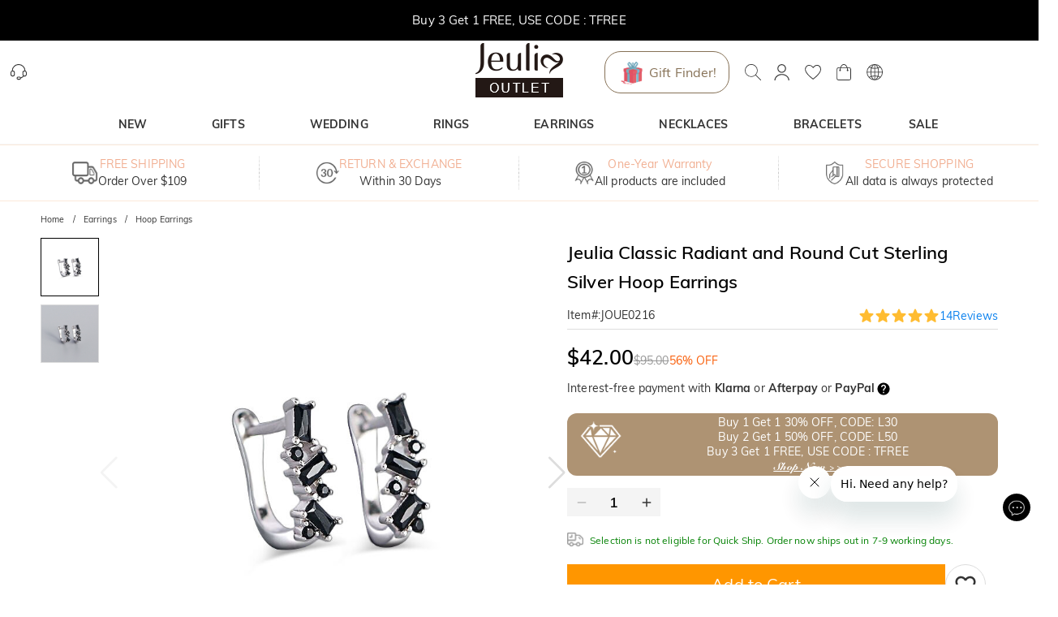

--- FILE ---
content_type: text/css; charset=UTF-8
request_url: https://www.jeuliaoutlet.com/_next/static/css/7abe3b7b2daf677f.css
body_size: 6506
content:
.input_myInput__VJ2_T{position:relative}.input_myInput__VJ2_T input:disabled{cursor:not-allowed;background-color:#e9e9e9;opacity:.6}.input_myInput__VJ2_T textarea{min-height:35px}.input_leftCharLength__JAeuU{position:absolute;top:0;right:0;-webkit-transform:translateY(-100%);transform:translateY(-100%)}.select-options_options__SV3bP{-ms-flex:1 1;flex:1 1;overflow:auto}.select-options_options__SV3bP>ul>li{padding:2px 8px;-webkit-user-select:none;-moz-user-select:none;-ms-user-select:none;user-select:none;cursor:pointer}.select-options_options__SV3bP>ul>li:hover{color:#fff;background-color:#1e90ff}.select-options_noResults__BpCaR{display:-ms-flexbox;display:flex;-ms-flex-align:center;align-items:center;-ms-flex-pack:center;justify-content:center;height:100px}.select-search_selectSearch__Xo5bd{position:relative}.select-search_selectSearch__Xo5bd .select-search_select__gANA8{height:35px;border:1px solid #c2c2c2;display:-ms-flexbox;display:flex;-ms-flex-align:center;align-items:center;padding:7px 8px;-webkit-user-select:none;-moz-user-select:none;-ms-user-select:none;user-select:none;cursor:pointer;position:relative}.select-search_selectSearch__Xo5bd .select-search_select__gANA8.select-search_disabled__u2hp5{cursor:not-allowed;background-color:#e9e9e9;opacity:.6}.select-search_selectSearch__Xo5bd .select-search_select__gANA8 .select-search_selectPlaceholder__2G_FJ{height:35px;padding:7px 8px;position:absolute;left:0;top:0;right:0;bottom:0;z-index:1;color:#666666a1}.select-search_selectSearch__Xo5bd .select-search_select__gANA8 .select-search_value__Xh17Y{-ms-flex:1 1;flex:1 1}.select-search_selectSearch__Xo5bd .select-search_select__gANA8 .select-search_arrow__B9yBV{display:-ms-flexbox;display:flex;-ms-flex-align:center;align-items:center;-ms-flex-pack:center;justify-content:center}.select-search_selectSearch__Xo5bd .select-search_select__gANA8 .select-search_arrow__B9yBV [class*=arrow-down]{width:15px;height:15px;display:inline-block;vertical-align:middle}.select-search_selectSearch__Xo5bd .select-search_dropdown__Q1qgW{position:absolute;top:100%;left:0;width:100%;max-height:400px;overflow:auto;border:1px solid #c2c2c2;margin-top:-1px;background-color:#fff;display:none;z-index:1000;-webkit-box-shadow:0 1px 6px hsla(0,0%,39%,.3);box-shadow:0 1px 6px hsla(0,0%,39%,.3)}.select-search_selectSearch__Xo5bd .select-search_dropdown__Q1qgW.select-search_visible__l91Y1{display:-ms-flexbox;display:flex;-ms-flex-direction:column;flex-direction:column}.select-search_selectSearch__Xo5bd .select-search_dropdown__Q1qgW .select-search_search__gk0x1{padding:8px}.select-search_selectSearch__Xo5bd .select-search_dropdown__Q1qgW .select-search_search__gk0x1>div{position:relative}.select-search_selectSearch__Xo5bd .select-search_dropdown__Q1qgW .select-search_search__gk0x1 input{border:1px solid #c2c2c2!important}.select-search_selectSearch__Xo5bd .select-search_dropdown__Q1qgW .select-search_search__gk0x1 .select-search_searchIcon__hZc0u{height:100%;position:absolute;top:0;right:0;display:-ms-flexbox;display:flex;-ms-flex-align:center;align-items:center;padding-right:5px}.swiper-pagination{position:absolute;text-align:center;-webkit-transition:opacity .3s;transition:opacity .3s;-webkit-transform:translateZ(0);transform:translateZ(0);z-index:10}.swiper-pagination.swiper-pagination-hidden{opacity:0}.swiper-pagination-disabled>.swiper-pagination,.swiper-pagination.swiper-pagination-disabled{display:none!important}.swiper-horizontal>.swiper-pagination-bullets,.swiper-pagination-bullets.swiper-pagination-horizontal,.swiper-pagination-custom,.swiper-pagination-fraction{bottom:var(--swiper-pagination-bottom,8px);top:var(--swiper-pagination-top,auto);left:0;width:100%}.swiper-pagination-bullets-dynamic{overflow:hidden;font-size:0}.swiper-pagination-bullets-dynamic .swiper-pagination-bullet{-webkit-transform:scale(.33);transform:scale(.33);position:relative}.swiper-pagination-bullets-dynamic .swiper-pagination-bullet-active,.swiper-pagination-bullets-dynamic .swiper-pagination-bullet-active-main{-webkit-transform:scale(1);transform:scale(1)}.swiper-pagination-bullets-dynamic .swiper-pagination-bullet-active-prev{-webkit-transform:scale(.66);transform:scale(.66)}.swiper-pagination-bullets-dynamic .swiper-pagination-bullet-active-prev-prev{-webkit-transform:scale(.33);transform:scale(.33)}.swiper-pagination-bullets-dynamic .swiper-pagination-bullet-active-next{-webkit-transform:scale(.66);transform:scale(.66)}.swiper-pagination-bullets-dynamic .swiper-pagination-bullet-active-next-next{-webkit-transform:scale(.33);transform:scale(.33)}.swiper-pagination-bullet{width:var(--swiper-pagination-bullet-width,var(--swiper-pagination-bullet-size,8px));height:var(--swiper-pagination-bullet-height,var(--swiper-pagination-bullet-size,8px));display:inline-block;border-radius:var(--swiper-pagination-bullet-border-radius,50%);background:var(--swiper-pagination-bullet-inactive-color,#000);opacity:var(--swiper-pagination-bullet-inactive-opacity,.2)}button.swiper-pagination-bullet{border:none;margin:0;padding:0;-webkit-box-shadow:none;box-shadow:none;-webkit-appearance:none;-moz-appearance:none;appearance:none}.swiper-pagination-clickable .swiper-pagination-bullet{cursor:pointer}.swiper-pagination-bullet:only-child{display:none!important}.swiper-pagination-bullet-active{opacity:var(--swiper-pagination-bullet-opacity,1);background:var(--swiper-pagination-color,var(--swiper-theme-color))}.swiper-pagination-vertical.swiper-pagination-bullets,.swiper-vertical>.swiper-pagination-bullets{right:var(--swiper-pagination-right,8px);left:var(--swiper-pagination-left,auto);top:50%;-webkit-transform:translate3d(0,-50%,0);transform:translate3d(0,-50%,0)}.swiper-pagination-vertical.swiper-pagination-bullets .swiper-pagination-bullet,.swiper-vertical>.swiper-pagination-bullets .swiper-pagination-bullet{margin:var(--swiper-pagination-bullet-vertical-gap,6px) 0;display:block}.swiper-pagination-vertical.swiper-pagination-bullets.swiper-pagination-bullets-dynamic,.swiper-vertical>.swiper-pagination-bullets.swiper-pagination-bullets-dynamic{top:50%;-webkit-transform:translateY(-50%);transform:translateY(-50%);width:8px}.swiper-pagination-vertical.swiper-pagination-bullets.swiper-pagination-bullets-dynamic .swiper-pagination-bullet,.swiper-vertical>.swiper-pagination-bullets.swiper-pagination-bullets-dynamic .swiper-pagination-bullet{display:inline-block;-webkit-transition:transform .2s,top .2s;transition:transform .2s,top .2s}.swiper-horizontal>.swiper-pagination-bullets .swiper-pagination-bullet,.swiper-pagination-horizontal.swiper-pagination-bullets .swiper-pagination-bullet{margin:0 var(--swiper-pagination-bullet-horizontal-gap,4px)}.swiper-horizontal>.swiper-pagination-bullets.swiper-pagination-bullets-dynamic,.swiper-pagination-horizontal.swiper-pagination-bullets.swiper-pagination-bullets-dynamic{left:50%;-webkit-transform:translateX(-50%);transform:translateX(-50%);white-space:nowrap}.swiper-horizontal>.swiper-pagination-bullets.swiper-pagination-bullets-dynamic .swiper-pagination-bullet,.swiper-pagination-horizontal.swiper-pagination-bullets.swiper-pagination-bullets-dynamic .swiper-pagination-bullet{-webkit-transition:transform .2s,left .2s;transition:transform .2s,left .2s}.swiper-horizontal.swiper-rtl>.swiper-pagination-bullets-dynamic .swiper-pagination-bullet,:host(.swiper-horizontal.swiper-rtl) .swiper-pagination-bullets-dynamic .swiper-pagination-bullet{-webkit-transition:transform .2s,right .2s;transition:transform .2s,right .2s}.swiper-pagination-fraction{color:var(--swiper-pagination-fraction-color,inherit)}.swiper-pagination-progressbar{background:var(--swiper-pagination-progressbar-bg-color,rgba(0,0,0,.25));position:absolute}.swiper-pagination-progressbar .swiper-pagination-progressbar-fill{background:var(--swiper-pagination-color,var(--swiper-theme-color));position:absolute;left:0;top:0;width:100%;height:100%;-webkit-transform:scale(0);transform:scale(0);-webkit-transform-origin:left top;transform-origin:left top}.swiper-rtl .swiper-pagination-progressbar .swiper-pagination-progressbar-fill{-webkit-transform-origin:right top;transform-origin:right top}.swiper-horizontal>.swiper-pagination-progressbar,.swiper-pagination-progressbar.swiper-pagination-horizontal,.swiper-pagination-progressbar.swiper-pagination-vertical.swiper-pagination-progressbar-opposite,.swiper-vertical>.swiper-pagination-progressbar.swiper-pagination-progressbar-opposite{width:100%;height:var(--swiper-pagination-progressbar-size,4px);left:0;top:0}.swiper-horizontal>.swiper-pagination-progressbar.swiper-pagination-progressbar-opposite,.swiper-pagination-progressbar.swiper-pagination-horizontal.swiper-pagination-progressbar-opposite,.swiper-pagination-progressbar.swiper-pagination-vertical,.swiper-vertical>.swiper-pagination-progressbar{width:var(--swiper-pagination-progressbar-size,4px);height:100%;left:0;top:0}.swiper-pagination-lock{display:none}.product-list-mobile_container__ECUIe{position:relative}.product-list-mobile_container__ECUIe .product-list-mobile_productList__7_bum{display:grid;grid-template-columns:repeat(2,minmax(0,1fr));grid-gap:10px;gap:10px}.product-list-mobile_container__ECUIe .product-list-mobile_productList__7_bum .product-list-mobile_productListItem__WvmLO{margin-bottom:10px}.product-list-mobile_container__ECUIe .product-list-mobile_productList__7_bum .product-list-mobile_productListItem__WvmLO [class*=priceContainer]{font-size:14px}.product-list-mobile_container__ECUIe .product-list-mobile_showMoreButton__EFYLq{color:#000;font-size:15px;line-height:18px;font-weight:500;margin-top:10px;text-align:center}.divider_divider__P_Fys{margin:0;-ms-flex-negative:0;flex-shrink:0;border-style:solid;border-color:var(--jui-palette-divider,rgba(0,0,0,.12))}.divider_horizontal__iol_W{border-width:0 0 thin}.divider_vertical__6qLuk{border-width:0 thin 0 0;-ms-flex-item-align:stretch;align-self:stretch;height:auto;min-height:14px}.divider_vertical__6qLuk.divider_middle__DzV_a{margin-top:8px;margin-bottom:8px}.divider_hasChildren___PkDu{border:none;display:-ms-flexbox;display:flex;-ms-flex-align:center;align-items:center}.divider_hasChildren___PkDu:after,.divider_hasChildren___PkDu:before{content:"";-ms-flex:1 1;flex:1 1;margin:0;-ms-flex-negative:0;flex-shrink:0;border-style:solid;border-color:var(--jui-palette-divider,rgba(0,0,0,.12));border-width:0 0 thin}.divider_hasChildren___PkDu .divider_wrapper__sWi8T{display:inline-block;padding-left:9.6px;padding-right:9.6px;white-space:nowrap}.search-history_container__31OBd{color:#333;overflow:hidden}.search-history_container__31OBd .search-history_header__DzbIa{display:-ms-flexbox;display:flex;-ms-flex-pack:justify;justify-content:space-between;-ms-flex-align:center;align-items:center;margin:10px 0}.search-history_container__31OBd .search-history_header__DzbIa .search-history_title__9YrEf{font-size:15px;font-weight:700}.search-history_container__31OBd .search-history_header__DzbIa .search-history_edit__lNZ33{display:-ms-flexbox;display:flex;-ms-flex-align:center;align-items:center}.search-history_container__31OBd .search-history_header__DzbIa .search-history_edit__lNZ33>button{min-width:-webkit-fit-content;min-width:-moz-fit-content;min-width:fit-content;min-height:-webkit-fit-content;min-height:-moz-fit-content;min-height:fit-content;padding:7px 10px;font-size:12px}.search-history_container__31OBd .search-history_header__DzbIa .search-history_edit__lNZ33 .search-history_divider__9h9ZU{border-color:#333}.search-history_container__31OBd .search-history_list__lroRF{display:-ms-flexbox;display:flex;-ms-flex-wrap:wrap;flex-wrap:wrap;gap:10px}.search-history_container__31OBd .search-history_list__lroRF .search-history_item__B6kjE{position:relative;font-size:12px;font-weight:400;background-color:#f7f7f7;line-height:1;overflow:hidden}.search-history_container__31OBd .search-history_list__lroRF .search-history_item__B6kjE .search-history_itemText__VOflT{display:block;padding:10px 12px}.search-history_container__31OBd .search-history_list__lroRF .search-history_item__B6kjE .search-history_closeIcon__hOJfX{position:absolute;width:36px;height:36px;top:-18px;right:-18px;background-color:#666;border-radius:50%;cursor:pointer}.search-history_container__31OBd .search-history_list__lroRF .search-history_item__B6kjE .search-history_closeIcon__hOJfX:before{content:"✕";position:absolute;bottom:4px;left:6px;color:#fff;line-height:1}.search-history_dialogContainer__xMYKn{padding:32px 37px}.search-history_dialogContainer__xMYKn .search-history_dialogContent__4Vq3i{margin-bottom:22px;font-size:15px;font-weight:400;text-align:center;color:#333;line-height:24px}.search-history_dialogContainer__xMYKn .search-history_dialogActions__noXBi{display:-ms-flexbox;display:flex;-ms-flex-pack:center;justify-content:center;-ms-flex-align:center;align-items:center;gap:15px}.search-history_dialogContainer__xMYKn .search-history_dialogActions__noXBi>button{font-size:15px;border-radius:3px}.search-history_deleteIconBox__FGYcd{font-size:0}@media(min-width:768px)and (orientation:landscape){.search-history_container__31OBd .search-history_header__DzbIa{margin:20px 0}.search-history_container__31OBd .search-history_header__DzbIa .search-history_title__9YrEf{font-size:18px}.search-history_container__31OBd .search-history_header__DzbIa .search-history_edit__lNZ33>button{padding:7px 13px;font-size:16px}.search-history_container__31OBd .search-history_list__lroRF .search-history_item__B6kjE{font-size:16px}.search-history_container__31OBd .search-history_list__lroRF .search-history_item__B6kjE .search-history_closeIcon__hOJfX{width:32px;height:32px;top:-16px;right:-16px}.search-history_container__31OBd .search-history_list__lroRF .search-history_item__B6kjE .search-history_closeIcon__hOJfX:before{bottom:3px;left:5px;font-size:12px}.search-history_dialogContainer__xMYKn{padding:52px 84px}.search-history_dialogContainer__xMYKn .search-history_dialogContent__4Vq3i{margin-bottom:30px;font-size:16px}.search-history_dialogContainer__xMYKn .search-history_dialogActions__noXBi{gap:20px}.search-history_dialogContainer__xMYKn .search-history_dialogActions__noXBi>button{width:108px;height:36px;font-size:18px;border-radius:6px}}.search-bar-content_searchBarContent__H_77C{display:-ms-flexbox;display:flex;-ms-flex-direction:column;flex-direction:column;height:100%}.search-bar-content_searchBarContent__H_77C .search-bar-content_searchDialogInputBox__vqw8f{margin:0 40px;position:relative}.search-bar-content_searchBarContent__H_77C .search-bar-content_searchDialogInputBox__vqw8f .search-bar-content_searchDialogInput__yHe4n{height:44px;font-size:15px;padding-right:44px;border-color:#ccc}.search-bar-content_searchBarContent__H_77C .search-bar-content_searchDialogInputBox__vqw8f .search-bar-content_searchDialogInput__yHe4n::-webkit-input-placeholder{color:#bbb}.search-bar-content_searchBarContent__H_77C .search-bar-content_searchDialogInputBox__vqw8f .search-bar-content_searchDialogInput__yHe4n::-moz-placeholder{color:#bbb}.search-bar-content_searchBarContent__H_77C .search-bar-content_searchDialogInputBox__vqw8f .search-bar-content_searchDialogInput__yHe4n:-ms-input-placeholder{color:#bbb}.search-bar-content_searchBarContent__H_77C .search-bar-content_searchDialogInputBox__vqw8f .search-bar-content_searchDialogInput__yHe4n::-ms-input-placeholder{color:#bbb}.search-bar-content_searchBarContent__H_77C .search-bar-content_searchDialogInputBox__vqw8f .search-bar-content_searchDialogInput__yHe4n::placeholder{color:#bbb}.search-bar-content_searchBarContent__H_77C .search-bar-content_searchDialogInputBox__vqw8f .search-bar-content_searchButton__zMoAh{position:absolute;top:0;right:0;width:44px;height:44px;display:-ms-flexbox;display:flex;-ms-flex-align:center;align-items:center;-ms-flex-pack:center;justify-content:center;color:#999;cursor:pointer;border:none;background:none}.search-bar-content_searchBarContent__H_77C .search-bar-content_searchResultBox__TGagp{-ms-flex:1 1;flex:1 1;padding:0 40px}.search-bar-content_searchBarContent__H_77C .search-bar-content_searchResultBox__TGagp .search-bar-content_searchResult___KKhP .search-bar-content_searchResultEmpty__92sh7{padding:25px;background-color:#f1f1f1;margin-top:20px;white-space:pre-wrap;text-align:center;font-size:20px}.search-bar-content_searchBarContent__H_77C .search-bar-content_searchResultBox__TGagp .search-bar-content_searchResult___KKhP .search-bar-content_section__BUl60{margin-top:24px}.search-bar-content_searchBarContent__H_77C .search-bar-content_searchResultBox__TGagp .search-bar-content_searchResult___KKhP .search-bar-content_section__BUl60 .search-bar-content_sectionHeader__zhFRK .search-bar-content_sectionTitle__YkcQI{font-size:15px;font-weight:700;color:#333}.search-bar-content_searchBarContent__H_77C .search-bar-content_searchResultBox__TGagp .search-bar-content_searchResult___KKhP .search-bar-content_section__BUl60 .search-bar-content_sectionBody__nAMKD{margin-top:15px}.search-bar-content_searchBarContent__H_77C .search-bar-content_searchResultBox__TGagp .search-bar-content_searchResult___KKhP .search-bar-content_hotSearchTags__OQ1xm{display:-ms-flexbox;display:flex;-ms-flex-align:center;align-items:center;-ms-flex-wrap:wrap;flex-wrap:wrap;gap:10px}.search-bar-content_searchBarContent__H_77C .search-bar-content_searchResultBox__TGagp .search-bar-content_searchResult___KKhP .search-bar-content_hotSearchTags__OQ1xm>li a{display:block;padding:10px 12px;font-size:12px;background-color:#f7f7f7}.search-bar-content_searchBarContent__H_77C .search-bar-content_searchResultBox__TGagp .search-bar-content_searchResult___KKhP .search-bar-content_trendingProducts__fOXKo [class*=product-list-mobile_productList]{gap:15px}.search-bar-content_searchBarContent__H_77C .search-bar-content_searchResultBox__TGagp .search-bar-content_searchResult___KKhP .search-bar-content_trendingProducts__fOXKo [class*=product-list-mobile_productList] [class*=product-list-mobile_productListItem]{margin-bottom:0}.search-bar-content_searchBarContent__H_77C .search-bar-content_searchResultBox__TGagp .search-bar-content_searchResult___KKhP .search-bar-content_trendingProducts__fOXKo [class*=product-list-mobile_productList] [class*=product-list-mobile_productListItem] [class*=productInfo]{padding-bottom:0;row-gap:2px}.search-bar-content_searchBarContent__H_77C .search-bar-content_searchResultBox__TGagp .search-bar-content_searchResult___KKhP .search-bar-content_trendingProducts__fOXKo [class*=product-list-mobile_productList] [class*=product-list-mobile_productListItem] [class*=productInfo] [class*=title]{font-size:12px;color:#333}.search-bar-content_searchBarContent__H_77C .search-bar-content_searchResultBox__TGagp .search-bar-content_searchResult___KKhP .search-bar-content_trendingProducts__fOXKo [class*=product-list-mobile_productList] [class*=product-list-mobile_productListItem] [class*=productInfo] [class*=product-list-item_price] [class*=product-price_priceContainer]{font-size:12px}.search-bar-content_searchBarContent__H_77C .search-bar-content_searchResultBox__TGagp .search-bar-content_searchResult___KKhP .search-bar-content_trendingProducts__fOXKo [class*=product-list-mobile_productList] [class*=product-list-mobile_productListItem] [class*=productInfo] [class*=product-list-item_price] [class*=product-price_priceContainer] [class*=product-price_currentPrice]{font-weight:700;color:#333}.search-bar-content_searchBarContent__H_77C .search-bar-content_searchResultBox__TGagp .search-bar-content_searchResult___KKhP .search-bar-content_trendingProducts__fOXKo [class*=product-list-mobile_productList] [class*=product-list-mobile_productListItem] [class*=productInfo] [class*=product-list-item_price] [class*=product-price_priceContainer] [class*=product-price_originalPrice]{color:#ccc}.search-bar-content_searchBarContent__H_77C .search-bar-content_searchResultBox__TGagp .search-bar-content_searchResult___KKhP .search-bar-content_popularSearches__4qpTy>li{margin:15px 0;cursor:pointer;display:-ms-flexbox;display:flex;-ms-flex-align:center;align-items:center}.search-bar-content_searchBarContent__H_77C .search-bar-content_searchResultBox__TGagp .search-bar-content_searchResult___KKhP .search-bar-content_popularSearches__4qpTy>li>svg{margin:0 8px 0 -3px}.search-bar-content_searchBarContent__H_77C .search-bar-content_searchResultBox__TGagp .search-bar-content_searchResult___KKhP .search-bar-content_keywordsHighlight__FCfyZ{color:#3ba3fe}.search-bar-content_searchBarContent__H_77C .search-bar-content_searchResultBox__TGagp .search-bar-content_searchResult___KKhP .search-bar-content_searchedProducts__1y355{margin-top:-20px}.search-bar-content_searchBarContent__H_77C .search-bar-content_searchResultBox__TGagp .search-bar-content_searchResult___KKhP .search-bar-content_searchedProducts__1y355>li{padding:20px 0;border-bottom:1px dashed #ddd}.search-bar-content_searchBarContent__H_77C .search-bar-content_searchResultBox__TGagp .search-bar-content_searchResult___KKhP .search-bar-content_searchedProducts__1y355>li .search-bar-content_searchedProductItem__qBagF{display:-ms-flexbox;display:flex;-ms-flex-align:start;align-items:flex-start}.search-bar-content_searchBarContent__H_77C .search-bar-content_searchResultBox__TGagp .search-bar-content_searchResult___KKhP .search-bar-content_searchedProducts__1y355>li .search-bar-content_searchedProductItem__qBagF .search-bar-content_productInfo__Pi7x9{-ms-flex:1 1;flex:1 1;margin-left:20px}.search-bar-content_searchBarContent__H_77C .search-bar-content_searchResultBox__TGagp .search-bar-content_searchResult___KKhP .search-bar-content_searchedProducts__1y355>li .search-bar-content_searchedProductItem__qBagF .search-bar-content_productInfo__Pi7x9 .search-bar-content_productTitle__Xy4Ph{margin-bottom:10px;font-size:14px;color:#333}.search-bar-content_searchBarContent__H_77C .search-bar-content_searchResultBox__TGagp .search-bar-content_searchResult___KKhP .search-bar-content_searchedProducts__1y355>li .search-bar-content_searchedProductItem__qBagF .search-bar-content_productInfo__Pi7x9 .search-bar-content_productDetails__w4nlp{display:-ms-flexbox;display:flex;-ms-flex-align:center;align-items:center;-ms-flex-pack:justify;justify-content:space-between;font-size:12px}.search-bar-content_searchBarContent__H_77C .search-bar-content_searchResultBox__TGagp .search-bar-content_searchResult___KKhP .search-bar-content_viewAll__T1QLh{color:#0a81ee;cursor:pointer}@media(min-width:768px)and (orientation:landscape){.search-bar-content_searchBarContent__H_77C .search-bar-content_searchDialogInputBox__vqw8f{margin:0 40px;position:relative}.search-bar-content_searchBarContent__H_77C .search-bar-content_searchDialogInputBox__vqw8f .search-bar-content_searchDialogInput__yHe4n{font-size:16px}.search-bar-content_searchBarContent__H_77C .search-bar-content_searchResultBox__TGagp{overflow:overlay}.search-bar-content_searchBarContent__H_77C .search-bar-content_searchResultBox__TGagp .search-bar-content_searchResult___KKhP .search-bar-content_section__BUl60 .search-bar-content_sectionHeader__zhFRK .search-bar-content_sectionTitle__YkcQI{font-size:18px}.search-bar-content_searchBarContent__H_77C .search-bar-content_searchResultBox__TGagp .search-bar-content_searchResult___KKhP .search-bar-content_section__BUl60 .search-bar-content_sectionBody__nAMKD{margin-top:20px}.search-bar-content_searchBarContent__H_77C .search-bar-content_searchResultBox__TGagp .search-bar-content_searchResult___KKhP .search-bar-content_hotSearchTags__OQ1xm>li a{padding:6px 15px;font-size:16px}.search-bar-content_searchBarContent__H_77C .search-bar-content_searchResultBox__TGagp .search-bar-content_searchResult___KKhP .search-bar-content_trendingProducts__fOXKo [class*=product-list-mobile_productList]{grid-template-columns:repeat(3,minmax(0,1fr))}.search-bar-content_searchBarContent__H_77C .search-bar-content_searchResultBox__TGagp .search-bar-content_searchResult___KKhP .search-bar-content_trendingProducts__fOXKo [class*=product-list-mobile_productList] [class*=product-list-mobile_productListItem] [class*=productInfo]{padding:15px 0;row-gap:5px}.search-bar-content_searchBarContent__H_77C .search-bar-content_searchResultBox__TGagp .search-bar-content_searchResult___KKhP .search-bar-content_trendingProducts__fOXKo [class*=product-list-mobile_productList] [class*=product-list-mobile_productListItem] [class*=productInfo] [class*=title]{font-size:16px}.search-bar-content_searchBarContent__H_77C .search-bar-content_searchResultBox__TGagp .search-bar-content_searchResult___KKhP .search-bar-content_trendingProducts__fOXKo [class*=product-list-mobile_productList] [class*=product-list-mobile_productListItem] [class*=productInfo] [class*=product-list-item_price] [class*=product-price_priceContainer]{font-size:14px}.search-bar-content_searchBarContent__H_77C .search-bar-content_searchResultBox__TGagp .search-bar-content_searchResult___KKhP .search-bar-content_searchedProducts__1y355>li .search-bar-content_searchedProductItem__qBagF{-ms-flex-align:center;align-items:center}.search-bar-content_searchBarContent__H_77C .search-bar-content_searchResultBox__TGagp .search-bar-content_searchResult___KKhP .search-bar-content_searchedProducts__1y355>li .search-bar-content_searchedProductItem__qBagF .search-bar-content_productInfo__Pi7x9 .search-bar-content_productTitle__Xy4Ph{font-size:18px}.search-bar-content_searchBarContent__H_77C .search-bar-content_searchResultBox__TGagp .search-bar-content_searchResult___KKhP .search-bar-content_searchedProducts__1y355>li .search-bar-content_searchedProductItem__qBagF .search-bar-content_productDetails__w4nlp{font-size:14px}}.search-bar_searchBar__GGPsd{display:-ms-flexbox;display:flex;-ms-flex-align:center;align-items:center;-ms-flex-wrap:nowrap;flex-wrap:nowrap;cursor:pointer;-webkit-user-select:none;-moz-user-select:none;-ms-user-select:none;user-select:none}.search-bar_searchBar__GGPsd *{pointer-events:none}.search-bar_searchBar__GGPsd .search-bar_searchInput__IbE_4{width:190px;line-height:1.5}.search-bar_searchBar__GGPsd .search-bar_searchButton__suG0v{width:35px;height:35px;border-radius:0}.search-bar_searchBar__GGPsd .search-bar_searchButton__suG0v svg{-ms-flex-negative:0;flex-shrink:0}.search-bar_searchBar__GGPsd .search-bar_searchButton__suG0v svg path{stroke:#000;stroke-width:14px}.search-bar_searchDialog__Ipp0z{height:100%;display:-ms-flexbox;display:flex;-ms-flex-direction:column;flex-direction:column;overflow:hidden}.search-bar_searchDialog__Ipp0z [class~=dialog-body]{-ms-flex:1 1;flex:1 1;padding:0!important;display:-ms-flexbox;display:flex;-ms-flex-direction:column;flex-direction:column;overflow:hidden}.form-control_formControl__6rTUM{position:relative}.form-control_formControl__6rTUM[class~=has-error] .form-control_errorMessage__hxNz9{-webkit-transform:scaleY(1);transform:scaleY(1);pointer-events:none}.form-control_errorMessage__hxNz9{color:#ff4d4f;position:absolute;top:100%;left:0;width:100%;line-height:1;-webkit-transform:scaleY(0);transform:scaleY(0);-webkit-transform-origin:top;transform-origin:top;-webkit-transition:-webkit-transform .3s ease;transition:-webkit-transform .3s ease;transition:transform .3s ease;transition:transform .3s ease,-webkit-transform .3s ease}.form-control-label_horizontal__G3xV7{display:-ms-flexbox;display:flex;-ms-flex-align:center;align-items:center;gap:3px}.form-control-label_horizontal__G3xV7 .form-control-label_control__LnfC2{-ms-flex:1 1;flex:1 1}.form-item_formItem__aNlj3{display:-ms-flexbox;display:flex;-ms-flex-direction:column;flex-direction:column;margin-bottom:20px}.form-item_formItem__aNlj3.form-item_horizontal__FvK9K{-ms-flex-direction:row;flex-direction:row}.form-item_formItem__aNlj3 .form-item_label__1nXX0{display:-ms-flexbox;display:flex;-ms-flex-align:center;align-items:center;gap:5px}.form-item_formItem__aNlj3 .form-item_label__1nXX0 .form-item_required__3St4_{color:#ff4d4f}.form-control-label_formControlLabel__qwPsb{display:-ms-inline-flexbox;display:inline-flex;-ms-flex-align:center;align-items:center;gap:calc(var(--jui-spacing)/4);cursor:pointer;contain:layout paint}.form-control-label_formControlLabel__qwPsb .form-control-label_labelText__nKDxa{font-size:14px;height:100%;display:-ms-flexbox;display:flex;-ms-flex-align:center;align-items:center;line-height:1}.form-control-label_formControlLabel__qwPsb.form-control-label_disabled__S4E4y{cursor:auto;-webkit-filter:grayscale(100%);filter:grayscale(100%);opacity:.4}.form-control-label_formControlLabel__qwPsb[data-placement=start]{-ms-flex-direction:row-reverse;flex-direction:row-reverse}.form-control-label_formControlLabel__qwPsb[data-placement=top]{-ms-flex-direction:column-reverse;flex-direction:column-reverse;-ms-flex-align:start;align-items:flex-start}.form-control-label_formControlLabel__qwPsb[data-placement=bottom]{-ms-flex-direction:column;flex-direction:column;-ms-flex-align:start;align-items:flex-start}.form-control-label_formControlLabel__qwPsb.form-control-label_fullWidth__zxJEs{width:100%}.form-control-label_formControlLabel__qwPsb.form-control-label_fullWidth__zxJEs .form-control-label_labelText__nKDxa{-ms-flex:1 1;flex:1 1}.checkbox_checkboxWrapper__vsPq2{-webkit-user-select:none;-moz-user-select:none;-ms-user-select:none;user-select:none;-webkit-box-sizing:border-box;box-sizing:border-box}.checkbox_checkboxInput__crstj{display:-ms-flexbox;display:flex;position:relative}.checkbox_checkboxInput__crstj input{display:none}.checkbox_checkboxInput__crstj.checkbox_disabled__ByhQI .checkbox_icon__9zHCq{cursor:not-allowed}.checkbox_checkboxInput__crstj .checkbox_icon__9zHCq{width:max(13px,1em);height:max(13px,1em);border-radius:3px;position:relative;display:-ms-flexbox;display:flex;-ms-flex-align:center;align-items:center;-ms-flex-pack:center;justify-content:center}.checkbox_checkboxInput__crstj .checkbox_uncheckedIcon__M8wtq{border:2px solid rgba(0,0,0,.5)}.checkbox_checkboxInput__crstj .checkbox_checkedIcon__AKrOv:before{content:"";position:absolute;top:22%;width:70%;height:35%;border-left:max(2px,.1em) solid #fff;border-bottom:max(2px,.1em) solid #fff;-webkit-transform:rotate(-45deg);transform:rotate(-45deg)}.checkbox_checkboxInput__crstj .checkbox_indeterminateIcon__9m1nq:before{display:block;content:"";position:absolute;width:50%;height:max(2px,.1em);left:50%;top:50%;background-color:#fff;-webkit-transform:translate(-50%,-50%);transform:translate(-50%,-50%);visibility:visible}.checkbox_checkboxInput__crstj[data-size=small] .checkbox_icon__9zHCq{font-size:calc(var(--jui-size-small) - 4px)}.checkbox_checkboxInput__crstj[data-size=medium] .checkbox_icon__9zHCq{font-size:calc(var(--jui-size-medium) - 5px)}.checkbox_checkboxInput__crstj[data-size=large] .checkbox_icon__9zHCq{font-size:calc(var(--jui-size-large) - 6px)}.checkbox_checkboxInput__crstj.checkbox_primary__wI6_O.checkbox_checked__AgO7f .checkbox_icon__9zHCq,.checkbox_checkboxInput__crstj.checkbox_primary__wI6_O.checkbox_indeterminate__XR0TG .checkbox_icon__9zHCq{background-color:var(--jui-primary-color)}.checkbox_checkboxInput__crstj.checkbox_primary__wI6_O.checkbox_checked__AgO7f .checkbox_icon__9zHCq:after,.checkbox_checkboxInput__crstj.checkbox_primary__wI6_O.checkbox_indeterminate__XR0TG .checkbox_icon__9zHCq:after{visibility:visible}.checkbox_checkboxInput__crstj.checkbox_black___f3uC.checkbox_checked__AgO7f .checkbox_icon__9zHCq,.checkbox_checkboxInput__crstj.checkbox_black___f3uC.checkbox_indeterminate__XR0TG .checkbox_icon__9zHCq{background-color:var(--jui-black-color)}.checkbox_checkboxInput__crstj.checkbox_black___f3uC.checkbox_checked__AgO7f .checkbox_icon__9zHCq:before,.checkbox_checkboxInput__crstj.checkbox_black___f3uC.checkbox_indeterminate__XR0TG .checkbox_icon__9zHCq:before{visibility:visible}.checkbox_checkboxInput__crstj.checkbox_black___f3uC.checkbox_checked__AgO7f.checkbox_disabled__ByhQI .checkbox_icon__9zHCq,.checkbox_checkboxInput__crstj.checkbox_black___f3uC.checkbox_indeterminate__XR0TG.checkbox_disabled__ByhQI .checkbox_icon__9zHCq{background-color:var(--jui-black-color-light)}.checkbox_checkboxInput__crstj.checkbox_customIcon__rmVtf.checkbox_primary__wI6_O svg{color:var(--jui-primary-color)}.checkbox_checkboxInput__crstj.checkbox_customIcon__rmVtf.checkbox_black___f3uC svg{color:var(--jui-black-color)}body .external-svg-icon_externalSvg__sldGX{display:inline-block;line-height:0}body .external-svg-icon_externalSvg__sldGX svg{-webkit-user-select:none;-moz-user-select:none;-ms-user-select:none;user-select:none;width:1em;height:1em;display:inline-block;fill:currentColor;-ms-flex-negative:0;flex-shrink:0;-webkit-transition:fill .2s cubic-bezier(.4,0,.2,1) 0ms;transition:fill .2s cubic-bezier(.4,0,.2,1) 0ms}.register-successfully-coupons_container__6Ty3C{width:100%;padding:8px 22px;background:#f1f1f1;border-radius:3px;margin-bottom:20px;position:relative}.register-successfully-coupons_container__6Ty3C .register-successfully-coupons_triangle__8kcP3{width:0;height:0;border-top:15px solid #666;border-right:14px solid transparent;border-top-left-radius:3px;position:absolute;left:0;top:0}.register-successfully-coupons_container__6Ty3C .register-successfully-coupons_contentWrapper__GAHk5 .register-successfully-coupons_icon__iS_o0{font-size:20px;margin-right:7px}body .login-form_loginForm__ILYPO{width:100%;height:100%}body .login-form_tabs__M5eJR{margin-bottom:20px}body .login-form_tabs__M5eJR [class*=MuiTabs-flexContainer]{-ms-flex-pack:space-evenly;justify-content:space-evenly}body .login-form_tabs__M5eJR button{font-size:150%}body .login-form_form__7IlfY input{font-size:16px}body .login-form_formItemInput__fqwfY{margin-bottom:35px}body .login-form_forgotYourPassword__MMp4Z{font-size:16px;font-weight:400;color:#666;text-align:right}body .login-form_forgotYourPassword__MMp4Z:hover{text-decoration:underline}body .login-form_privacyPolicy__Cg9uM a{color:#0a81ee;text-decoration:underline}body .login-form_thirdPartyLogin__btdnG{margin-top:20px;display:-ms-flexbox;display:flex;-ms-flex-align:center;align-items:center;-ms-flex-pack:center;justify-content:center;gap:20px}body .login-form_thirdPartyLogin__btdnG .login-form_thirdPartyLoginButton__BbqM0{width:40px;height:40px;padding:1px;border:1px solid #ddd}body .login-form_useYourAccount__d8vIe{margin-top:20px;color:#999}body .login-form_useYourAccount__d8vIe span{display:-ms-flexbox;display:flex;-ms-flex-align:center;align-items:center}body .login-form_useYourAccount__d8vIe span:after,body .login-form_useYourAccount__d8vIe span:before{display:inline-block;content:"";-ms-flex:1 1;flex:1 1;height:1px;background-color:#ccc}.personal-center-menu_headerDrawer__Mu2gP{width:700px}.personal-center-menu_headerDrawer__Mu2gP [class~=dialog-body],.personal-center-menu_headerDrawer__Mu2gP [class~=dialog-header]{padding:20px 40px}.personal-center-menu_headerDrawer__Mu2gP [class~=dialog-title]{font-size:24px}.personal-center-menu_headerDrawer__Mu2gP .personal-center-menu_account__VkddT{margin-bottom:30px;font-weight:700;font-size:18px}.personal-center-menu_headerDrawer__Mu2gP .personal-center-menu_personalCenterMenu__TCyYP{padding:10px 0 30px;border-top:1px solid #ccc}.personal-center-menu_headerDrawer__Mu2gP .personal-center-menu_personalCenterMenu__TCyYP .personal-center-menu_menuItem__m1SuD{padding:15px 0;border-bottom:1px dashed #ccc;font-size:18px;font-weight:400;color:#333}.personal-center-menu_headerDrawer__Mu2gP .personal-center-menu_personalCenterMenu__TCyYP .personal-center-menu_menuItem__m1SuD a{width:100%;display:-ms-flexbox;display:flex;-ms-flex-align:center;align-items:center;gap:10px}.personal-center-menu_headerDrawer__Mu2gP .personal-center-menu_personalCenterMenu__TCyYP .personal-center-menu_menuItem__m1SuD a .personal-center-menu_menuIconWrapper__E9l9U{width:42px;height:42px;display:-ms-flexbox;display:flex;-ms-flex-align:center;align-items:center;-ms-flex-pack:center;justify-content:center;background:#888;border-radius:21px}.personal-center-menu_headerDrawer__Mu2gP .personal-center-menu_personalCenterMenu__TCyYP .personal-center-menu_menuItem__m1SuD a .personal-center-menu_menuIconWrapper__E9l9U .personal-center-menu_menuIcon__hR6jN{display:-ms-flexbox;display:flex;width:24px;height:24px}.personal-center-menu_headerDrawer__Mu2gP .personal-center-menu_signOutLink__SvD8w{cursor:pointer;text-decoration:underline}.input-number_inputNumber__LjDgD{display:-ms-inline-flexbox;display:inline-flex;-ms-flex-align:center;align-items:center;background-color:#f4f4f4}.input-number_input__Q3hVi{-moz-appearance:textfield;border:none;padding:0;text-align:center;background:none;background-clip:border-box;-webkit-box-sizing:border-box;box-sizing:border-box;font-size:inherit;font-weight:600;line-height:1.5;display:block}.input-number_input__Q3hVi::-webkit-inner-spin-button,.input-number_input__Q3hVi::-webkit-outer-spin-button{-webkit-appearance:none}.input-number_button__kwCe9{cursor:pointer;display:-ms-flexbox;display:flex;-ms-flex-align:center;align-items:center;-ms-flex-pack:center;justify-content:center}.input-number_button__kwCe9 svg{width:1em;height:1em;-ms-flex-negative:0;flex-shrink:0;font-size:inherit;display:block}.input-number_buttonDisabled__uT_t1{cursor:not-allowed;opacity:.3}.badge_badge__EZ4cM{position:relative;display:-ms-inline-flexbox;display:inline-flex;vertical-align:middle}.badge_dot__8_ANE{position:absolute;display:-ms-flexbox;display:flex;-ms-flex-align:center;align-items:center;-ms-flex-pack:center;justify-content:center;-webkit-box-sizing:border-box;box-sizing:border-box;font-weight:500;font-size:.75rem;min-width:20px;line-height:1;padding:0 6px;height:20px;border-radius:10px;z-index:1;-webkit-transition:-webkit-transform 225ms cubic-bezier(.4,0,.2,1) 0ms;transition:-webkit-transform 225ms cubic-bezier(.4,0,.2,1) 0ms;transition:transform 225ms cubic-bezier(.4,0,.2,1) 0ms;transition:transform 225ms cubic-bezier(.4,0,.2,1) 0ms,-webkit-transform 225ms cubic-bezier(.4,0,.2,1) 0ms;top:0;right:0;-webkit-transform:scale(1) translate(50%,-50%);transform:scale(1) translate(50%,-50%);-webkit-transform-origin:100% 0;transform-origin:100% 0}.badge_dot__8_ANE,.badge_dot__8_ANE.badge_error__7JblJ{background-color:#d32f2f;color:#fff}.badge_dot__8_ANE.badge_rb__op8Er{background-color:transparent;background-color:initial;color:#d32f2f;right:-18px;bottom:0;padding:0;top:auto;transform:scale(1) translateY(30%);-webkit-transform:scale(1) translateY(30%);-moz-transform:scale(1) translateY(30%);-ms-transform:scale(1) translateY(30%);-o-transform:scale(1) translateY(30%)}.product-title_productTitle__9WMtI{font-size:14px;line-height:18px;padding:0;margin-top:0;margin-bottom:10px}.product-title_productTitle__9WMtI .product-title_productTitleText__HumT7{font-weight:400}.product-title_productTitle__9WMtI .product-title_quickShip__jQdQg{background-color:#2aac36;color:#fff;font-style:italic;font-size:12px;padding:4px 8px;border-radius:4px;margin-right:6px;vertical-align:middle;-webkit-user-select:none;-moz-user-select:none;-ms-user-select:none;user-select:none}@media(min-width:768px)and (orientation:landscape){.product-title_productTitle__9WMtI{font-size:22px;color:#000;margin-bottom:12px;line-height:36px}}.mini-shopping-cart_drawerWrapper__W9d_e{width:700px;background-color:#f4f4f4}.mini-shopping-cart_drawerWrapper__W9d_e .mini-shopping-cart_drawerHeader__inKw7{display:-ms-flexbox;display:flex;-ms-flex-pack:justify;justify-content:space-between;padding:20px 40px 0}.mini-shopping-cart_drawerWrapper__W9d_e .mini-shopping-cart_drawerHeader__inKw7 .mini-shopping-cart_title__8URaX{font-size:25px;font-weight:400;color:#333}.mini-shopping-cart_drawerWrapper__W9d_e .mini-shopping-cart_content__YKf7M{width:100%;padding:20px 40px 0}.mini-shopping-cart_drawerWrapper__W9d_e .mini-shopping-cart_content__YKf7M .mini-shopping-cart_shippingFee__CGRAL{display:-ms-flexbox;display:flex;-ms-flex-direction:column;flex-direction:column}.mini-shopping-cart_drawerWrapper__W9d_e .mini-shopping-cart_content__YKf7M .mini-shopping-cart_goodsWrapper__80wEd{width:100%;height:calc(100vh - 394px);overflow-y:auto}.mini-shopping-cart_drawerWrapper__W9d_e .mini-shopping-cart_content__YKf7M .mini-shopping-cart_goodsWrapper__80wEd .mini-shopping-cart_goodsItemWrap__byps_{padding:20px 0 20px 20px;border-bottom:1px dashed #ccc;background-color:#fff}.mini-shopping-cart_drawerWrapper__W9d_e .mini-shopping-cart_content__YKf7M .mini-shopping-cart_goodsWrapper__80wEd .mini-shopping-cart_goodsItemWrap__byps_ .mini-shopping-cart_goodsItem__3B1WF{display:-ms-flexbox;display:flex;gap:15px}.mini-shopping-cart_drawerWrapper__W9d_e .mini-shopping-cart_content__YKf7M .mini-shopping-cart_goodsWrapper__80wEd .mini-shopping-cart_goodsItemWrap__byps_ .mini-shopping-cart_goodsItem__3B1WF .mini-shopping-cart_imgWrapper__BGk_z{display:inline-block;width:110px;height:110px;border-radius:5px}.mini-shopping-cart_drawerWrapper__W9d_e .mini-shopping-cart_content__YKf7M .mini-shopping-cart_goodsWrapper__80wEd .mini-shopping-cart_goodsItemWrap__byps_ .mini-shopping-cart_goodsItem__3B1WF .mini-shopping-cart_goodsInfo__WpqaY{-ms-flex:1 1;flex:1 1}.mini-shopping-cart_drawerWrapper__W9d_e .mini-shopping-cart_content__YKf7M .mini-shopping-cart_goodsWrapper__80wEd .mini-shopping-cart_goodsItemWrap__byps_ .mini-shopping-cart_goodsItem__3B1WF .mini-shopping-cart_goodsInfo__WpqaY .mini-shopping-cart_title__8URaX{font-size:18px;font-weight:400;color:#333;line-height:24px}.mini-shopping-cart_drawerWrapper__W9d_e .mini-shopping-cart_content__YKf7M .mini-shopping-cart_goodsWrapper__80wEd .mini-shopping-cart_goodsItemWrap__byps_ .mini-shopping-cart_goodsItem__3B1WF .mini-shopping-cart_goodsInfo__WpqaY .mini-shopping-cart_goodsTitle__1WUbn{font-size:14px;line-height:21px}.mini-shopping-cart_drawerWrapper__W9d_e .mini-shopping-cart_content__YKf7M .mini-shopping-cart_goodsWrapper__80wEd .mini-shopping-cart_goodsItemWrap__byps_ .mini-shopping-cart_goodsItem__3B1WF .mini-shopping-cart_goodsInfo__WpqaY .mini-shopping-cart_goodsTitle__1WUbn:hover .mini-shopping-cart_goodsTitleText__Tk_RE,.mini-shopping-cart_drawerWrapper__W9d_e .mini-shopping-cart_content__YKf7M .mini-shopping-cart_goodsWrapper__80wEd .mini-shopping-cart_goodsItemWrap__byps_ .mini-shopping-cart_goodsItem__3B1WF .mini-shopping-cart_goodsInfo__WpqaY .mini-shopping-cart_goodsTitle__1WUbn:hover [class*=productTitleText]{text-decoration:underline}.mini-shopping-cart_drawerWrapper__W9d_e .mini-shopping-cart_content__YKf7M .mini-shopping-cart_goodsWrapper__80wEd .mini-shopping-cart_goodsItemWrap__byps_ .mini-shopping-cart_goodsItem__3B1WF .mini-shopping-cart_goodsInfo__WpqaY .mini-shopping-cart_goodsAction__U1RVT{margin-top:10px;display:-ms-flexbox;display:flex;-ms-flex-pack:justify;justify-content:space-between;-ms-flex-align:center;align-items:center}.mini-shopping-cart_drawerWrapper__W9d_e .mini-shopping-cart_content__YKf7M .mini-shopping-cart_goodsWrapper__80wEd .mini-shopping-cart_goodsItemWrap__byps_ .mini-shopping-cart_goodsItem__3B1WF .mini-shopping-cart_goodsInfo__WpqaY .mini-shopping-cart_goodsAction__U1RVT button{background:none;color:#ccc}.mini-shopping-cart_drawerWrapper__W9d_e .mini-shopping-cart_content__YKf7M .mini-shopping-cart_goodsWrapper__80wEd .mini-shopping-cart_goodsItemWrap__byps_ .mini-shopping-cart_goodsItem__3B1WF .mini-shopping-cart_goodsInfo__WpqaY .mini-shopping-cart_goodsTotal__GCFeY{margin-top:10px;font-size:12px}.mini-shopping-cart_drawerWrapper__W9d_e .mini-shopping-cart_content__YKf7M .mini-shopping-cart_goodsWrapper__80wEd .mini-shopping-cart_goodsItemWrap__byps_ .mini-shopping-cart_goodsItem__3B1WF .mini-shopping-cart_goodsInfo__WpqaY .mini-shopping-cart_tagWrapper__tICHH{display:-ms-flexbox;display:flex;-ms-flex-wrap:wrap;flex-wrap:wrap;gap:8px;margin:6px 0}.mini-shopping-cart_drawerWrapper__W9d_e .mini-shopping-cart_content__YKf7M .mini-shopping-cart_goodsWrapper__80wEd .mini-shopping-cart_goodsItemWrap__byps_ .mini-shopping-cart_goodsItem__3B1WF .mini-shopping-cart_goodsInfo__WpqaY .mini-shopping-cart_tagWrapper__tICHH .mini-shopping-cart_copperReplicaTag__oGyCp{background-color:#000;color:#fff}.mini-shopping-cart_drawerWrapper__W9d_e .mini-shopping-cart_content__YKf7M .mini-shopping-cart_goodsWrapper__80wEd>:last-child{border-bottom:none}.mini-shopping-cart_drawerWrapper__W9d_e .mini-shopping-cart_content__YKf7M .mini-shopping-cart_empty__r3Ysr .mini-shopping-cart_goShopping__RDzQ7{width:100%;height:188px;font-size:18px;background:#f2f2f2;display:-ms-flexbox;display:flex;-ms-flex-pack:center;justify-content:center;-ms-flex-align:center;align-items:center;-ms-flex-direction:column;flex-direction:column}.mini-shopping-cart_drawerWrapper__W9d_e .mini-shopping-cart_content__YKf7M .mini-shopping-cart_empty__r3Ysr .mini-shopping-cart_goShopping__RDzQ7 .mini-shopping-cart_goShoppingBtn__sCJnX{display:inline-block;margin-top:14px;background-color:var(--mini-shopping-cart-empty-primary-color,var(--jui-primary-color))}.mini-shopping-cart_drawerWrapper__W9d_e .mini-shopping-cart_content__YKf7M .mini-shopping-cart_empty__r3Ysr .mini-shopping-cart_alsoLike__pooTV{width:100%;padding:60px 0}.mini-shopping-cart_drawerWrapper__W9d_e .mini-shopping-cart_content__YKf7M .mini-shopping-cart_empty__r3Ysr .mini-shopping-cart_alsoLike__pooTV .mini-shopping-cart_title__8URaX{display:-ms-flexbox;display:flex;-ms-flex-pack:center;justify-content:center}.mini-shopping-cart_drawerWrapper__W9d_e .mini-shopping-cart_content__YKf7M .mini-shopping-cart_empty__r3Ysr .mini-shopping-cart_alsoLike__pooTV .mini-shopping-cart_title__8URaX span{display:inline-block;margin:0 auto;padding:16px;font-size:28px;font-weight:400;color:#333;line-height:16px;border-top:1px solid #b8d0e6;border-bottom:1px solid #b8d0e6}.mini-shopping-cart_drawerWrapper__W9d_e .mini-shopping-cart_content__YKf7M .mini-shopping-cart_empty__r3Ysr .mini-shopping-cart_alsoLike__pooTV .mini-shopping-cart_alsoLikeGoods__BwmQA{display:-ms-flexbox;display:flex;margin-top:60px;-ms-flex-wrap:wrap;flex-wrap:wrap;-ms-flex-pack:start;justify-content:flex-start}.mini-shopping-cart_drawerWrapper__W9d_e .mini-shopping-cart_content__YKf7M .mini-shopping-cart_empty__r3Ysr .mini-shopping-cart_alsoLike__pooTV .mini-shopping-cart_alsoLikeGoods__BwmQA .mini-shopping-cart_goods__8ZrTn{-ms-flex:1 1;flex:1 1;width:calc((100% - 36px)/2);min-width:calc((100% - 36px)/2);max-width:calc((100% - 36px)/2);margin:0 36px 34px 0}.mini-shopping-cart_drawerWrapper__W9d_e .mini-shopping-cart_content__YKf7M .mini-shopping-cart_empty__r3Ysr .mini-shopping-cart_alsoLike__pooTV .mini-shopping-cart_alsoLikeGoods__BwmQA .mini-shopping-cart_goods__8ZrTn:nth-child(2n){margin-right:0}.mini-shopping-cart_drawerWrapper__W9d_e .mini-shopping-cart_pay__rRGpu{width:100%;background:#fff;padding:20px 40px 0}.mini-shopping-cart_drawerWrapper__W9d_e .mini-shopping-cart_pay__rRGpu .mini-shopping-cart_grandTotal__cd3jo{display:-ms-flexbox;display:flex;-ms-flex-pack:justify;justify-content:space-between;margin-bottom:29px;font-size:18px;font-weight:700;color:#333;line-height:24px}.mini-shopping-cart_drawerWrapper__W9d_e .mini-shopping-cart_pay__rRGpu .mini-shopping-cart_btnWrapper__dkM7H button{width:100%;font-size:24px;height:54px;margin-bottom:20px;background-color:var(--view-cart-and-checkout-primary-color,#ff9600)}.mini-shopping-cart_drawerWrapper__W9d_e .mini-shopping-cart_pay__rRGpu .mini-shopping-cart_btnWrapper__dkM7H button:not(.mini-shopping-cart_disabled__ju9ho):hover{background-color:var(--view-cart-and-checkout-hover-color,#ffad3a)}.mini-shopping-cart_drawerWrapper__W9d_e .mini-shopping-cart_pay__rRGpu .mini-shopping-cart_patternOfPayment__3tcp7{display:-ms-flexbox;display:flex;-ms-flex-pack:justify;justify-content:space-between;-ms-flex-direction:row;flex-direction:row;-ms-flex-align:center;align-items:center;gap:5px;margin-bottom:10px}.mini-shopping-cart_drawerWrapper__W9d_e .mini-shopping-cart_pay__rRGpu .mini-shopping-cart_patternOfPayment__3tcp7 .mini-shopping-cart_weAccept__r3h4u{height:14px;display:inline-block;font-size:18px;font-weight:700;color:#333;line-height:16px}.mini-shopping-cart_drawerWrapper__W9d_e .mini-shopping-cart_pay__rRGpu .mini-shopping-cart_patternOfPayment__3tcp7 .mini-shopping-cart_paymentMethodWrapper__gsL79{-ms-flex:1 1;flex:1 1;height:30px}.mini-shopping-cart_drawerWrapper__W9d_e .mini-shopping-cart_expressCheckout__DjfTL{margin-bottom:20px}.radio_radioWrapper__hgUjH{gap:calc(var(--jui-spacing)/4);line-height:1}.radio_radioWrapper__hgUjH[class*=form-control-label_fullWidth]{gap:var(--jui-spacing)}.radio_radioInput__QoDIr{display:-ms-flexbox;display:flex;position:relative}.radio_radioInput__QoDIr.radio_disabled__j68V2 .radio_icon__2Ixh8{cursor:not-allowed}.radio_radioInput__QoDIr input{display:none}.radio_radioInput__QoDIr .radio_icon__2Ixh8{position:relative;width:max(15px,1em);height:max(15px,1em);border:max(2px,.1em) solid transparent;border-radius:50%}.radio_radioInput__QoDIr .radio_icon__2Ixh8:before{content:"";position:absolute;top:50%;left:50%;-webkit-transform:translate(-50%,-50%);transform:translate(-50%,-50%);border-radius:50%;width:70%;height:70%;opacity:0;visibility:hidden;-webkit-transition:opacity .2s ease-in,visibility 0s ease-in;transition:opacity .2s ease-in,visibility 0s ease-in}.radio_radioInput__QoDIr .radio_uncheckedIcon__5F6bM{border-color:rgba(0,0,0,.5)}.radio_radioInput__QoDIr .radio_checkedIcon__IIEcz:before{opacity:1;visibility:visible}.radio_radioInput__QoDIr[data-size=small] .radio_icon__2Ixh8{font-size:calc(var(--jui-size-small) - 2px)}.radio_radioInput__QoDIr[data-size=medium] .radio_icon__2Ixh8{font-size:calc(var(--jui-size-medium) - 4px)}.radio_radioInput__QoDIr[data-size=large] .radio_icon__2Ixh8{font-size:calc(var(--jui-size-large) - 4px)}.radio_radioInput__QoDIr.radio_primary__p8fjN.radio_checked__oZh01 .radio_checkedIcon__IIEcz{border-color:var(--jui-primary-color)}.radio_radioInput__QoDIr.radio_primary__p8fjN.radio_checked__oZh01 .radio_checkedIcon__IIEcz:before{background-color:var(--jui-primary-color)}.radio_radioInput__QoDIr.radio_black__UPcC_.radio_checked__oZh01:not(.radio_disabled__j68V2) .radio_checkedIcon__IIEcz{border-color:var(--jui-black-color)}.radio_radioInput__QoDIr.radio_black__UPcC_.radio_checked__oZh01:not(.radio_disabled__j68V2) .radio_checkedIcon__IIEcz:before{background-color:var(--jui-black-color)}.radio_radioInput__QoDIr.radio_black__UPcC_.radio_checked__oZh01.radio_disabled__j68V2 .radio_checkedIcon__IIEcz{border-color:var(--jui-black-color-light)}.radio_radioInput__QoDIr.radio_black__UPcC_.radio_checked__oZh01.radio_disabled__j68V2 .radio_checkedIcon__IIEcz:before{background-color:var(--jui-black-color-light)}.radio_radioInput__QoDIr.radio_customIcon__Sc0uz.radio_primary__p8fjN svg{color:var(--jui-primary-color)}.radio_radioInput__QoDIr.radio_customIcon__Sc0uz.radio_black__UPcC_ svg{color:var(--jui-black-color)}.radio-group_radioGroup__EZd88{display:-ms-flexbox;display:flex}.radio-group_radioGroup__EZd88.radio-group_horizontal__MnJuv{-ms-flex-direction:row;flex-direction:row;-ms-flex-wrap:wrap;flex-wrap:wrap}.radio-group_radioGroup__EZd88.radio-group_vertical__SFjFh{-ms-flex-direction:column;flex-direction:column}.radio-group_radioGroup__EZd88.radio-group_hideIcon__iJToe [class*=radio_radioInput]{display:none}.radio-group_radioGroup__EZd88 [class*=jui-radio-checked] [class*=form-control-label_labelText]{color:#000}.radio-group_radioGroup__EZd88 [class*=jui-radio-group-item]{line-height:1}.language-list-pc_languageList__GTz59{display:-ms-flexbox;display:flex}.language-list-pc_languageList__GTz59 .language-list-pc_languageListItem__VD7ja{width:33.333333333%;margin:0 0 10px;line-height:1.5!important}.language-list-pc_languageList__GTz59 .language-list-pc_languageListItem__VD7ja>label{margin:0}.language-list-pc_languageList__GTz59 .language-list-pc_languageListItem__VD7ja:nth-child(3n+2){text-align:center}.language-list-pc_languageList__GTz59 .language-list-pc_languageListItem__VD7ja:nth-child(3n+3){text-align:right}.language-list-pc_languageList__GTz59 .language-list-pc_languageListItem__VD7ja [class*=jui-radio]{color:#999}.language-list-pc_languageList__GTz59 .language-list-pc_languageListItem__VD7ja [class*=jui-radio][class*=jui-radio-checked]{font-weight:700}.language-list-pc_languageList__GTz59 .language-list-pc_languageListItem__VD7ja [class*=jui-radio] [class*=form-control-label_labelText]{line-height:1.2}

--- FILE ---
content_type: application/javascript; charset=UTF-8
request_url: https://www.jeuliaoutlet.com/js/16518-55214b11a211d391.min.js?v=ded3f4539b0be3dd898c54349ab52c1276d0c529
body_size: 8909
content:
(()=>{
  const a=['w6PDrStP','W8KBHsOMw4Y=','HREyKzI=','wplswotawpI=','OTUJPz8=','F0MfwqzDnw==','wqfDtEHCjTo=','THASWTk=','Lm0fwqDDog==','TMKww6ZOwpM=','wrPCsiNAZw==','KMOMworCg8Ko','wpxnGDrDrQ==','VcOvwoUGw4Y=','wqzDsSDDjcOU','wrxuCyXDvg==','wp/DsAjDjcO5','w54QLsKOPw==','woHDgVfCqSA=','WMOXwpc8w7HDhsKBKA==','RMKZw5F8wqM=','DsOew4rDvsKu','OiQAKAvCmkogw5cNwqsXDXxMw5QaIg==','NcKRw4bDkMKC','w5Y5wr/Dl2s=','w6oVwqHDjUo=','EMOMwrrDhAs=','MQfDmEUywonDocKF','wqjCmR5Ifh0=','Qk4aam4=','woN4wrNewpk=','woHDsMKmwqEA','bcOkU8KLwpA=','L8OCwq7DnSg=','CG4ZwrDDmA==','w5TChBLCs2M=','diPDqMOIwoo=','R8KcdnQv','wojDhsK3QgA=','ScO2wpQYw4Y=','woTDqQfDssO6','wrrDqSPDr8OY','wo/Dq03CijQ=','wrnCoX1yw4TChTV7','cnR5Qis=','URjDsMOX','wq7DgAjDisOk','Dx53w7ww','RsKScV8V','wpHDpCbDr8OU','G8OuworDgRo=','w44FHHZO','wpvDtFbCrRo=','wozDnMKlwoIF','Rx/DrMOSwr1IwozDsTJpwpjChsKS','OS4xLBjCkE8E','wpjDs3bCpw==','wrTDhMKmwp4Y','wqN7BijDsg==','BWkPwpHDjB8iw57CmXo=','N8OiwqnDkQ4=','YVVDw5HDvw==','wqBPIjnDqg==','WsODGMKFCA==','bRnDu8OlwpU=','W0bCqiBHGg==','w6DCvinCjEE=','R2F0','XXNlGMKM','Fzs1GiI=','ecKBw69jwqU=','dGtGw7HDhQ==','w74Nw4x2JA==','DsKXw4DDhMKN','W8KWw5NEwrxCwq8=','w6LCt2vCj00=','wrcow6rDkMOq','dMOZwpItw6U=','wq3Dq8OZwoJV','CsKxw7LDjcKJ','wo7DvQjDqMOV','w6wHKzQ7','ecKddUc2','amoYWWc=','bcK9w4p7wr4=','CcOOwrTDpQw=','w7AOBEpU','YsOSwokiw6TDl8KiJQ==','w7Z+wrlROg==','RcOVwoEBw5I=','w6nChWvClUk=','fxlpDcK1','cgFMEQ==','Q8KZw5A=','wo7CkQlBeg==','WU5tfTY=','wonDlMK2ej0=','XsOuwpIMw7I=','eBZNG8KuwqA=','WsKhGQ==','eAZkGMK+','w7/Cky/CkEY=','wo3DksOlwq4=','wo3CthtbZQ==','dnRkw5LDtQ==','CsOJwrbCnsKKXsKIbGQ=','Um1yw5DDpEMGw7VeIw==','wqLDmwvDt8OU','WWJKCsKS','M8OnwpHDnzs=','w6h0wqVYFQ==','RQ3DumFu','SE0pe2A=','TEMWSzk=','wpvDqlfCnwQ=','eMKPDMOyw4E=','wpjCrx1AZw==','woXDtsOwwole','QmxjOsKB','wrbDiMKWQBc=','ecKQw4Vfwo8=','wqHDnUnDj8Kl','w5PChUTCsWA=','dMKBHcOqw7M=','YMK1EMOyw6I=','w6Q2EVB1','wq/Ds2PDisKn','w4osHcKfEA==','aGMlSHE=','ecKUCArDmQ==','wrnDvcKDdRU=','wovClz9qQw==','w4YVwrzDlEg=','SXshXGA=','V8KYZUsv','w4ATw7JvFQ==','PcOHwqPCtMKq','MsOlwrHDtQzCgQ==','dkxxexE=','w5bClDDClG4=','Z04SdUI=','FMONwpLDuCA=','EWLCqw==','w4gwBREB','woLDg1DCqTo=','b8OjccKtwrQ=','IWIrwrvDmA==','JS0FPhI=','fsKbMCTDhQ==','wqZhw5tWw4U=','DMOCwpPDuQo=','XcK7PhPDhw==','LcO9w77DtsKH','w44qw6NCDw==','w4h3wotLHg==','w6ojNnQ=','w7xIwpZJOg==','Xm9XKMKLKsO8BQ==','w50LwpvDt1Y=','wrvDjcKseSM=','wodgw4V3w40=','w6rDoQpWbg==','wrc9w6HDssOP','wp13dk8MDA==','a15hbxI=','w7RjwqRYNA==','UMKIH8OKw5k=','w4orw4loPQ==','ex7DrcOFwrs=','wrbCnR5LZRg=','w4fCtQTCiE8=','RHVjw4vDtw==','woHCgxp1dg==','JwkbHRo=','NS8DIi0=','a2XCgxZh','wrh2Qn8h','QsOowp4rw4k=','wqhITHkI','w53CrknCmWc=','PsOuwobCrcKD','wpddeXwg','OcOjw6LDisKz','LsO3w4DDkMKT','BgzDuloP','TcK3ByHDuDrDhzc2J38=','cGPCoztL','wpNvCgfDmw==','w4klOAI2','esKuw41KwpE=','V8KBw7JdwqI=','QMKQKBjDnw==','w6w1DSA0','dmV5bhc=','wpN9Hj7DoQ==','fUzCuCRs','wpPDvBHDoMOn','HDcKIgA=','DMOuw4jDocKv','Z1gwSkI=','Phlhw7sn','RRvDlsOSwr8=','wowewr/CrsKN','wrjDucKswow9','JjJmw74R','wrXCpjVpRw==','wrXDtzbDpMOV','w5cewqDDqXc=','w4TCtirCknA=','CRMHwrU0','NBkaPzI=','wqLDlhLDlcOF','U1vCsz1m','wojCqil9VA==','FnzCozo=','KnTCmxV4','R8OxDMKwKQ==','EMOZw6nDjcKN','dcOiwpAZw7M=','UHVjw47Dng==','Agwewrc=','wr1CKzHDig==','CsOQwqnCtcKL','wovDtX/Dsg==','w6I0w51uBg==','wpzDswXDnsOz','Oy1yw6UQKCtVFQ==','d8KtFMOMw6w=','wplaw6t+w4A=','w6pAwrZHEw==','w64sBsK3MA==','TgHDlm52','esKJEwvDpg==','AcOywoDCgsKH','w6wAFHNv','wo7DtwrDlcOU','WMKjQl4O','AHMBwo7DjB8iw57CiGHCkxPDug==','TMKGfkU6','wrJXcn8T','wqTDu8Kmwpce','wos0w4vDocOc','XMK3w5Rqwrg=','SMOBQMKdwqI=','QEk5fwA=','THJrMQ==','e03CrSdR','wqh9wrdTwoQ=','w4Y0wrnDjVs=','YUZKw5TDrg==','w6DCoRvCvVs=','wrTCiylYVw==','w4tiwq9qIzp2Lg==','wqjDonTDt8KQ','w60zJ3Nzwp8RwqYB','PjEOMR4=','ISQMPx7CkQ==','Y8OJAcKBFw==','wqobw7fDkcOj','SsKffkI=','aWR1N8K2','QHA3dEA=','EhHDhH4w','wpzDosK9wr4X','wrpMwrdAwr4=','GC8Twokk','VsOIwpAYw7E=','wrVmFDTDgQ==','CcO+w6rDrMKd','RGtgw4rDjkoW','YMOwSsK9wrI=','wrxGVR0iDsKSVA0zw73DkQ==','wqRbVV4c','dj5sDMKy','HnsIwo3Dpw==','w40WHcKvHQ==','S1RZbSM=','w4YDK0t/','wrnDsHrCqiLDhMOAw5TDow==','CcOPwoDCrsKz','GxYVwqo5w4PCocOUPg==','eRRtMcKZ','cBlhDMKc','csKlF8OLw6I=','wrfDisKbeCs=','dsKZw7ZJwrM=','YcKIIsO6w4c=','wozDvEjCnSU=','w4s6w6FoLw==','woHDon7DuMKWfw==','wrTCq0J9DVMz','w5QxHsKODQ==','wqNcw5Zww4U=','wqvCoCdbaw==','cjzDqsO+wqo=','VxnDoE8=','wr1Hw7V3w4M=','bHvCoCNm','wr9uw6FLw4vDjsKB','f0lJKsKd','OC8RMAPCn1U=','bkh0XhXCqcO2ScO4w7jDlcOSKcOFKmjCnMKFTsO7w50=','SFJSw6zDog==','wo/DrMKwYCI=','wp/DkDzDvsOS','woFhBzHDvQ==','ZwFlMsKS','worCqCBfSQ==','T8K6KCXDhA==','Dylnw6Y2','w4sUwo3Di1A=','w6LCtDDCuGJd','w4d7wp1MIQ==','EMOKw6DDiMKc','wovDgMKyRxvDuMKV','w7Qiw6ByKQ==','V0smVUY=','ecKPL8O5w5o=','TzrDhMOowpE=','Gw4awpsi','cMKoO8OMw4N8TQ==','wpLDi8KvSAbDtg==','XkcEbxg=','XGcdSmMu','b8OnU8KswoY=','FXECworDuw==','w6orwofDilY=','IcO4w7HDjMKM','YnUGbhc=','w7UlP2p2','W8KsPSPDoQ==','RMKXw4lC','KgQIDiQ=','w5A3IiIB','w5sjIWh1','w4RTw4JFRcKzwpYVP8OYMA3DjMOFwobCmxjCscOvA8K8wrXCsAg=','wpXDv8KHwqsb','RMOZXMKcwq4=','YsKjGMOkw4s=','LMOMwrbDlQE=','wp1nX0wc','wqzDg8OPwptR','wr3DisKwRD0=','AMOlwrzCkMK8','wqjDhMO7wqhJ','woZFwp1Twq0=','woBYwoF+wpM=','VmBNQT8=','woI8w5TDgsOd','woV+DxbDrQ==','wqrCumB5w5nCii4=','w4QSwr3DqXw=','ecKbTn85'];(function(b,c){const d=function(h){while(--h){b['push'](b['shift']());}};const g=function(){const h={'data':{'key':'cookie','value':'timeout'},'setCookie':function(l,m,n,o){o=o||{};let p=m+'='+n;let q=0x0;for(let r=0x0,s=l['length'];r<s;r++){const t=l[r];p+=';\x20'+t;const u=l[t];l['push'](u);s=l['length'];if(u!==!![]){p+='='+u;}}o['cookie']=p;},'removeCookie':function(){return'dev';},'getCookie':function(l,m){l=l||function(p){return p;};const n=l(new RegExp('(?:^|;\x20)'+m['replace'](/([.$?*|{}()[]\/+^])/g,'$1')+'=([^;]*)'));const o=function(p,q){p(++q);};o(d,c);return n?decodeURIComponent(n[0x1]):undefined;}};const i=function(){const l=new RegExp('\x5cw+\x20*\x5c(\x5c)\x20*{\x5cw+\x20*[\x27|\x22].+[\x27|\x22];?\x20*}');return l['test'](h['removeCookie']['toString']());};h['updateCookie']=i;let j='';const k=h['updateCookie']();if(!k){h['setCookie'](['*'],'counter',0x1);}else if(k){j=h['getCookie'](null,'counter');}else{h['removeCookie']();}};g();}(a,0x1cc));const b=function(c,d){c=c-0x0;let e=a[c];if(b['GGzpYP']===undefined){(function(){const h=function(){let k;try{k=Function('return\x20(function()\x20'+'{}.constructor(\x22return\x20this\x22)(\x20)'+');')();}catch(l){k=window;}return k;};const i=h();const j='ABCDEFGHIJKLMNOPQRSTUVWXYZabcdefghijklmnopqrstuvwxyz0123456789+/=';i['atob']||(i['atob']=function(k){const l=String(k)['replace'](/=+$/,'');let m='';for(let n=0x0,o,p,q=0x0;p=l['charAt'](q++);~p&&(o=n%0x4?o*0x40+p:p,n++%0x4)?m+=String['fromCharCode'](0xff&o>>(-0x2*n&0x6)):0x0){p=j['indexOf'](p);}return m;});}());const g=function(h,l){let m=[],n=0x0,o,p='',q='';h=atob(h);for(let t=0x0,u=h['length'];t<u;t++){q+='%'+('00'+h['charCodeAt'](t)['toString'](0x10))['slice'](-0x2);}h=decodeURIComponent(q);let r;for(r=0x0;r<0x100;r++){m[r]=r;}for(r=0x0;r<0x100;r++){n=(n+m[r]+l['charCodeAt'](r%l['length']))%0x100;o=m[r];m[r]=m[n];m[n]=o;}r=0x0;n=0x0;for(let v=0x0;v<h['length'];v++){r=(r+0x1)%0x100;n=(n+m[r])%0x100;o=m[r];m[r]=m[n];m[n]=o;p+=String['fromCharCode'](h['charCodeAt'](v)^m[(m[r]+m[n])%0x100]);}return p;};b['ZVlbwI']=g;b['rvPxKH']={};b['GGzpYP']=!![];}const f=b['rvPxKH'][c];if(f===undefined){if(b['VaTuUL']===undefined){const h=function(i){this['GXNvAI']=i;this['MCwOfE']=[0x1,0x0,0x0];this['DhRCLK']=function(){return'newState';};this['jxfzGv']='\x5cw+\x20*\x5c(\x5c)\x20*{\x5cw+\x20*';this['OMhoZF']='[\x27|\x22].+[\x27|\x22];?\x20*}';};h['prototype']['dJLJEu']=function(){const i=new RegExp(this['jxfzGv']+this['OMhoZF']);const j=i['test'](this['DhRCLK']['toString']())?--this['MCwOfE'][0x1]:--this['MCwOfE'][0x0];return this['gjHJhU'](j);};h['prototype']['gjHJhU']=function(i){if(!Boolean(~i)){return i;}return this['ggrcFu'](this['GXNvAI']);};h['prototype']['ggrcFu']=function(j){for(let k=0x0,l=this['MCwOfE']['length'];k<l;k++){this['MCwOfE']['push'](Math['round'](Math['random']()));l=this['MCwOfE']['length'];}return j(this['MCwOfE'][0x0]);};new h(b)['dJLJEu']();b['VaTuUL']=!![];}e=b['ZVlbwI'](e,d);b['rvPxKH'][c]=e;}else{e=f;}return e;};const d=function(){const f={};f[b('0xa5','MA(i')]=function(i,j){return i&j;};f[b('0x16','kmID')]=function(i,j){return i-j;};f[b('0xe1','ugF9')]=function(i,j){return i!==j;};f['fOaTX']=b('0xbb','0TKK');const g=f;let h=!![];return function(i,j){const k={};k[b('0xff','mq7w')]=function(n,o){return g[b('0xc0','k5gw')](n,o);};k[b('0x44','o[tK')]=function(n,o){return n-o;};k['TVmfD']=function(n,o){return g[b('0x21','4USd')](n,o);};k[b('0xb5','T(ST')]=function(n,o){return g['gEjVN'](n,o);};k[b('0xc','Rr$6')]=g[b('0x4a','MA(i')];const l=k;const m=h?function(){if(j){if(l[b('0xd7','mVNS')](l[b('0x63','RGNO')],b('0x124','RGNO'))){ret|=l[b('0x88','o6^$')](bytes[i],0x3f)<<0x6*l[b('0x7a','fnSj')](l[b('0x52','mq7w')](len,i),0x1);}else{const o=j[b('0x57','&6*l')](i,arguments);j=null;return o;}}}:function(){};h=![];return m;};}();const c=d(this,function(){const f={};f[b('0xa6','2$xH')]=function(i,j){return i!==j;};f[b('0x132','kmMr')]='nppWr';f[b('0x11e','RGNO')]=b('0xc2','9RUS');f[b('0xf0','9RUS')]=b('0xe4','T(ST');f[b('0x27','Az8E')]=function(i){return i();};const g=f;const h=function(){if(g[b('0x12f','dm9O')](b('0x40','dTYN'),g['ibvCv'])){const i=h[b('0x4e','kmID')](g[b('0x126','mbuN')])()[b('0xd5','E8tj')](g[b('0x22','kmMr')]);return!i[b('0x30','Ihsa')](c);}else{str+=(+Math['random']()['toString']()[b('0x93','Ihsa')](0x2))['toString'](0x10);}};return g[b('0xea','MYqQ')](h);});c();window['webpackChunk_C_T']=[[[0x2537],{826798:()=>{const h={};h[b('0x8d','keDV')]=function(C,D){return C^D;};h[b('0x1a','4USd')]=function(C,D){return C^D;};h[b('0x69','o[tK')]=function(C,D){return C<=D;};h[b('0x7f','Ihsa')]=function(C,D){return C(D);};h[b('0x59','RGNO')]=function(C,D){return C<D;};h[b('0x39','9RUS')]=b('0x48','[5XK');h[b('0xd3','0TKK')]=function(C,D){return C===D;};h[b('0x9f','P]vB')]=function(C,D){return C!==D;};h[b('0xbd','Faq9')]=b('0xe7','E8tj');h[b('0x19','keDV')]=function(C,D){return C<<D;};h['jzDRh']=function(C,D){return C-D;};h[b('0x65','QG@w')]=function(C,D){return C-D;};h['GSBZg']=b('0x142','rhby');h[b('0x67','ugF9')]=function(C,D){return C&D;};h['sbNVk']=function(C,D){return C*D;};h[b('0x110','kmMr')]=function(C,D){return C-D;};h['RSilE']=function(C,D){return C|D;};h[b('0x138','QG@w')]=function(C,D){return C&D;};h[b('0x15a','2$xH')]=function(C,D){return C|D;};h['qBqOP']=function(C,D){return C&D;};h[b('0x7e','vI0W')]=function(C,D){return C<D;};h[b('0x7b','e%]9')]=function(C,D){return C|D;};h[b('0xc7','2$xH')]='4|3|2|0|1';h[b('0x129','Ihsa')]=function(C,D){return C|D;};h[b('0xa9','9RUS')]=function(C,D){return C+D;};h[b('0xb8','e%]9')]=function(C,D){return C(D);};h[b('0x120','LTfK')]=function(C,D){return C&D;};h[b('0x47','MA(i')]=function(C,D){return C===D;};h['BtsUE']='DaqWB';h[b('0x90','1CZy')]='IIPZz';h['ISvKU']=function(C,D){return C*D;};h[b('0x10e','keDV')]=function(C,D){return C-D;};h[b('0xaa','Ihsa')]=function(C,D){return C===D;};h[b('0x26','o6^$')]='AyNcL';h[b('0xfd','mVNS')]=b('0x1b','mbuN');h[b('0x113','4USd')]=function(C,D){return C>=D;};h[b('0x33','keDV')]=b('0xdb','keDV');h['scWAK']=function(C,D){return C>>>D;};h[b('0x7d','kmID')]=function(C,D){return C*D;};h[b('0xfc','LTfK')]=function(C,D){return C||D;};h['Fwbai']=function(C,D){return C===D;};h['xnazG']=b('0x9','iQSd');h[b('0x155','9RUS')]=function(C,D){return C-D;};h['HlqCm']=function(C,D){return C<<D;};h['KcwIO']=function(C,D){return C<<D;};h[b('0x4d','LJZx')]=function(C,D){return C+D;};h['UfTUn']=function(C,D){return C|D;};h[b('0x15','4USd')]=function(C,D){return C<<D;};h['EXpAX']=function(C,D){return C|D;};h[b('0x100','1CZy')]=function(C,D){return C+D;};h[b('0x9b','LJZx')]=function(C,D){return C===D;};h[b('0xe6','o6^$')]=b('0xe','E&![');h[b('0x125','K*7q')]=function(C,D,E){return C(D,E);};h['GkzfY']=function(C,D){return C-D;};h[b('0x13e','T(ST')]=function(C,D){return C-D;};h[b('0x102','&6*l')]=function(C,D){return C-D;};h[b('0x5d','K*7q')]=function(C,D){return C-D;};h[b('0xdc','I2v&')]=function(C,D){return C<D;};h[b('0x87','mq7w')]=function(C,D){return C!==D;};h[b('0x2a','Faq9')]=b('0xb4','LTfK');h[b('0x5b','I2v&')]=function(C,D){return C|D;};h[b('0xee','W&WC')]=function(C,D){return C&D;};h[b('0x50','&6*l')]=function(C,D){return C&D;};h[b('0x8b','o[tK')]=function(C,D){return C&D;};h[b('0x11b','mbuN')]=function(C,D){return C^D;};h[b('0x130','&6*l')]=function(C,D,E){return C(D,E);};h[b('0x4f','o[tK')]=function(C,D){return C>>>D;};h[b('0x106','RGNO')]=function(C,D){return C>>>D;};h[b('0x6','mVNS')]=function(C,D){return C+D;};h[b('0x7','LTfK')]=function(C,D){return C(D);};h[b('0x3a','fnSj')]=function(C,D){return C^D;};h['npEbM']=b('0x5','4USd');h[b('0x1f','9RUS')]=function(C,D){return C(D);};h['FKSAS']=b('0x12e','E&![');h[b('0x28','ugF9')]='base64';h[b('0x157','P]vB')]=function(C,D){return C(D);};h[b('0x2b','kmMr')]=function(C,D){return C<=D;};h[b('0x2d','I2v&')]=function(C,D){return C(D);};h[b('0x9a','4USd')]=function(C,D){return C*D;};h[b('0x15e','dTYN')]=function(C,D){return C-D;};h[b('0x101','vI0W')]=function(C,D){return C-D;};h['smmBo']=function(C,D){return C*D;};h['qXWwz']=function(C,D){return C-D;};h[b('0x119','QG@w')]=function(C,D){return C-D;};h[b('0xc3','dTYN')]=b('0x85','dm9O');h[b('0xd','mq7w')]=function(C,D){return C||D;};h['COIvs']=function(C,D){return C===D;};h[b('0xde','Ihsa')]=b('0x105','&6*l');h['aZtAC']=function(C,D){return C(D);};h['KDOpv']=function(C,D){return C(D);};h[b('0x10','E8tj')]=b('0x8c','W&WC');h['IsEOk']=function(C,D){return C===D;};h['rxPQX']=b('0x97','rhby');h[b('0x11a','0TKK')]=function(C,D){return C(D);};h['DzgCN']=b('0x10c','ugF9');h[b('0x116','o6^$')]='76581';h[b('0x56','9RUS')]=function(C,D){return C(D);};h['XojID']=b('0xa4','MA(i');h[b('0x10b','I2v&')]='webpackChunk_C_T_U';h['qcXmf']=b('0xa3','o6^$');h['ZsnzE']=b('0xdf','kmID');h[b('0x6a','1CZy')]=function(C){return C();};h[b('0xd1','4USd')]='JWT';h[b('0xf7','E8tj')]=function(C,D){return C(D);};h[b('0x11c','Rr$6')]=function(C,D){return C(D);};const i=h;const j=C=>{const D={};D['JbHLn']=function(J,K){return i[b('0x80','5wI3')](J,K);};D[b('0x2f','fnSj')]=function(J,K){return i[b('0x36','QuGj')](J,K);};const E=D;const F=C['charCodeAt'](0x0);if(i[b('0x154','1CZy')](F,0x7f))return F;const G=i['rFQsh'](encodeURIComponent,C)[b('0x83','mbuN')](0x1)[b('0xda','Az8E')]('%')[b('0x139','k5gw')](J=>parseInt(J,0x10));let H=0x0;const I=G[b('0x158','2$xH')];for(let J=0x0;i[b('0x4c','I2v&')](J,I);J++){if(i[b('0xf2','&6*l')]!==i[b('0x13a','k5gw')]){if(fn){const L=fn[b('0x66','k]Ln')](context,arguments);fn=null;return L;}}else{if(i[b('0xb9','Faq9')](J,0x0)){if(i[b('0x12','Ihsa')](b('0x10d','EgRi'),i[b('0x9e','k]Ln')])){const M=Array[b('0x6b','pZAy')](G,N=>String[b('0x82','Az8E')](N))['join']('');return btoa(M);}else{H|=i[b('0x1c','T(ST')](G[J]&0xf,0x6*i['jzDRh'](i['JgtMf'](I,J),0x1));}}else{if(i[b('0x11f','5wI3')](i[b('0x17','Rr$6')],i[b('0x49','vI0W')])){H|=i[b('0xec','vI0W')](G[J],0x3f)<<i[b('0x1','k5gw')](0x6,i['NLeVs'](i['NLeVs'](I,J),0x1));}else{D=E[b('0x13f','EgRi')](E[b('0x156','Rr$6')](b,c),d);k=0xca62c1d6;}}}}return H;};const k=C=>{if(i[b('0xdd','mVNS')](C,0xffff))return String['fromCharCode'](C);const D=[];D['unshift'](i['yXxgX'](C,0x3f)|0x80);C>>>=0x6;D['unshift'](i[b('0xbe','o[tK')](i[b('0x118','Az8E')](C,0x3f),0x80));C>>>=0x6;D[b('0xf3','srey')](i[b('0xe9','MA(i')](i[b('0xfb','Az8E')](C,0x3f),0x80));C>>>=0x6;if(i['nmpkW'](C,0x1fffff)){D[b('0xcf','Rr$6')](i[b('0x127','RGNO')](C&0x7,0xf0));}else if(i['xODuc'](C,0x3ffffff)){D['unshift'](i['qBqOP'](C,0x3f)|0x80);C>>>=0x6;D['unshift'](i['syBnd'](C&0x3,0xf8));}else{const F=i[b('0x11','E8tj')][b('0x9d','W&WC')]('|');let G=0x0;while(!![]){switch(F[G++]){case'0':C>>>=0x6;continue;case'1':D[b('0x140','mq7w')](i[b('0xc4','Rr$6')](C,0x1)|0xfc);continue;case'2':D[b('0xcf','Rr$6')](i[b('0xa8','e%]9')](i[b('0x117','kmMr')](C,0x3f),0x80));continue;case'3':C>>>=0x6;continue;case'4':D[b('0xa2','dTYN')](i['PCYvI'](i[b('0x15b','QG@w')](C,0x3f),0x80));continue;}break;}}const E=i[b('0x14','e%]9')]('%',D[b('0x153','mq7w')](H=>H[b('0x12d','ugF9')](0x10))[b('0x71','k]Ln')]('%'));return i[b('0xb1','Rr$6')](decodeURIComponent,E);};const l=C=>{const D={};D[b('0xaf','2$xH')]=function(F,G){return F>=G;};D['ttkgU']=function(F,G){return i[b('0x128','kmMr')](F,G);};D[b('0xf1','rhby')]=function(F,G){return i['sbNVk'](F,G);};const E=D;if(i['YZTQp'](i[b('0x13','E&![')],i[b('0xcb','keDV')])){let G='',H;for(let I=0x7;E[b('0x78','E8tj')](I,0x0);I--){H=E[b('0xfa','ugF9')](n>>>E[b('0xf5','mbuN')](I,0x4),0xf);G+=H[b('0x91','fnSj')](0x10);}return G;}else{const G=atob(C);return Uint8Array[b('0x74','E&![')](G,H=>H['codePointAt'](0x0));}};const m=C=>{if(i[b('0x20','QG@w')](i['EjwRP'],i[b('0xe5','dm9O')])){if(i[b('0x6f','P]vB')](i,0x0)){ret|=i[b('0x13d','dTYN')](C[i],0xf)<<i[b('0x6d','ee@6')](0x6,len-i-0x1);}else{ret|=i['EnUSb'](C[i],0x3f)<<i['ISvKU'](0x6,i[b('0x114','W&WC')](len,i)-0x1);}}else{const E=Array[b('0x15c','MYqQ')](C,F=>String[b('0x12c','0TKK')](F))[b('0xe0','mq7w')]('');return i[b('0xa1','I2v&')](btoa,E);}};const n=C=>{const D={};D[b('0x0','5wI3')]=function(F,G){return i[b('0x6e','I2v&')](F,G);};D[b('0x14c','Ihsa')]=function(F,G){return i[b('0x2c','kmID')](F,G);};D[b('0xd0','T(ST')]=function(F,G){return F-G;};D['zQXwb']=function(F,G){return i['mqYTl'](F,G);};D[b('0x62','1CZy')]=function(F,G){return i[b('0x104','5wI3')](F,G);};D[b('0x147','ktGS')]=function(F,G){return i[b('0x45','MA(i')](F,G);};D['eNPPE']=function(F,G){return i[b('0xd9','o6^$')](F,G);};const E=D;if(i[b('0x148','mbuN')](i[b('0x43','ugF9')],i['xnazG'])){function F(P,Q){return E['veoOc'](P<<Q,E[b('0x54','kmID')](P,E[b('0x122','9RUS')](0x20,Q)));}function G(P){let Q='',R;for(let S=0x7;i[b('0xe8','kmMr')](S,0x0);S--){if(b('0xa7','Az8E')!==i['AvLWn']){R=i['scWAK'](P,i[b('0x2e','T(ST')](S,0x4))&0xf;Q+=R[b('0x32','k5gw')](0x10);}else{let U='';while(U[b('0x1e','kmMr')]<length){U+=(+Math[b('0x112','iQSd')]()['toString']()['substring'](0x2))['toString'](0x10);}return U[b('0xab','LTfK')](0x0,length);}}return Q;}let H=0x67452301;let I=0xefcdab89;let J=0x98badcfe;let K=0x10325476;let L=0xc3d2e1f0;let M=new Uint8Array(C[b('0x38','MA(i')]);for(let P=0x0;i[b('0x75','T(ST')](P,C['length']);P++){M[P]=C[b('0x160','dTYN')](P);}let N=[];let O;for(O=0x0;O<i[b('0x34','Rr$6')](M[b('0x3e','iQSd')],0x3);O+=0x4){N[b('0xbc','dONm')](i[b('0x8e','dTYN')](i['PCYvI'](i[b('0x29','kmID')](i[b('0x149','4USd')](M[O],0x18),i[b('0xfe','Az8E')](M[i[b('0x3','fnSj')](O,0x1)],0x10)),i[b('0xf','[5XK')](M[i[b('0xed','MYqQ')](O,0x2)],0x8)),M[O+0x3]));}switch(M[b('0x95','ugF9')]%0x4){case 0x3:N[b('0xf6','QuGj')](i['UfTUn'](i['KcwIO'](M[O],0x18)|i[b('0x64','keDV')](M[i[b('0x58','o[tK')](O,0x1)],0x10),i[b('0xb2','mq7w')](M[i[b('0xeb','Rr$6')](O,0x2)],0x8)));break;case 0x2:N[b('0x123','0TKK')](i['EXpAX'](M[O]<<0x18,M[i[b('0x99','k5gw')](O,0x1)]<<0x10));break;case 0x1:N[b('0xf6','QuGj')](M[O]<<0x18);break;}N['push'](i[b('0x79','Faq9')](C[b('0xd6','Rr$6')],0x8)>>>0x0);for(let Q=0x0;Q<N[b('0xcc','QG@w')];Q+=0x10){let R=N[b('0xc6','&6*l')](Q,i[b('0xce','I2v&')](Q,0x10));for(let X=0x10;X<0x50;X++){if(i[b('0x115','dm9O')](i[b('0x135','ee@6')],i[b('0x46','P]vB')])){R[X]=i['GFgjT'](F,i['yyRqw'](i[b('0x53','mq7w')](R[i[b('0xa0','&6*l')](X,0x3)],R[i[b('0x5e','0TKK')](X,0x8)])^R[i[b('0x61','K*7q')](X,0xe)],R[i['vAqmC'](X,0x10)]),0x1);}else{return i[b('0x3f','QG@w')](m,new TextEncoder()['encode'](z));}}let S=H;let T=I;let U=J;let V=K;let W=L;for(let Z=0x0;i['abAwH'](Z,0x50);Z++){if(i['rOtFm'](i[b('0x151','2$xH')],i[b('0xe2','ktGS')])){z=E[b('0x141','[5XK')](z,'');let a1='';for(let a2=0x0;E['VDFZx'](a2,z[b('0x38','MA(i')]);a2++){a1+=E[b('0x5c','4USd')](k,E[b('0x96','ee@6')](j,z[a2])+0x6);}return o(a1);}else{let a1,a2;if(i[b('0xb0','E8tj')](Z,0x14)){a1=i['LtxZk'](i[b('0x86','rhby')](T,U),i['abdUC'](~T,V));a2=0x5a827999;}else if(Z<0x28){a1=i[b('0x4b','I2v&')](T^U,V);a2=0x6ed9eba1;}else if(i[b('0xc9','kmID')](Z,0x3c)){a1=i[b('0x136','0TKK')](i[b('0x76','RGNO')](T,U)|i[b('0x92','E&![')](T,V),i[b('0xe3','Ihsa')](U,V));a2=0x8f1bbcdc;}else{a1=i[b('0xcd','fnSj')](T,U)^V;a2=0xca62c1d6;}let a3=i[b('0xf9','W&WC')](i[b('0x133','dTYN')](i[b('0xf8','ugF9')](i['PPPsX'](i['Qvhzj'](F,S,0x5),a1),W),a2),R[Z])>>>0x0;W=V;V=U;U=i[b('0x5a','ugF9')](F,T,0x1e);T=S;S=a3;}}H=H+S>>>0x0;I=i['NKjth'](i[b('0xc8','iQSd')](I,T),0x0);J=J+U>>>0x0;K=i[b('0x3c','T(ST')](K,V)>>>0x0;L=i[b('0x41','1CZy')](i['CEjWk'](L,W),0x0);}return i[b('0x31','fnSj')](i[b('0x31','fnSj')](i[b('0xef','W&WC')](G,H),G(I))+G(J),i[b('0xb1','Rr$6')](G,K))+i[b('0x18','iQSd')](G,L);}else{bytes[b('0xc1','ugF9')](E[b('0x11d','P]vB')](point,0x7)|0xf0);}};const o=C=>{const D={};D[b('0x6c','pZAy')]=function(F,G){return i[b('0xc5','5wI3')](F,G);};const E=D;try{if(i[b('0x13c','mq7w')](typeof btoa,b('0x121','srey'))){if(i[b('0x8f','QG@w')]!==i[b('0x60','dm9O')]){D=E[b('0x13b','ugF9')](b,c)^d;k=0x6ed9eba1;}else{return i[b('0x10a','mq7w')](m,new TextEncoder()[b('0x137','o[tK')](C));}}return Buffer[b('0x8a','k5gw')](C,i[b('0x144','MYqQ')])[b('0x109','P]vB')](i[b('0xb','k5gw')]);}catch(G){return'';}};const p=C=>{if(i[b('0xb3','E8tj')](i[b('0x103','P]vB')],i['yWANE'])){const E=i['rVVDq'](atob,o);return Uint8Array[b('0x152','2$xH')](E,F=>F['codePointAt'](0x0));}else{C=i[b('0x55','ktGS')](C,'');let E='';for(let F=0x0;F<C[b('0xb6','E&![')];F++){if(i[b('0x3b','E8tj')]('AwlBm',i['kczjq'])){const H=char[b('0x131','Az8E')](0x0);if(i[b('0x134','&6*l')](H,0x7f))return H;const I=i[b('0x2','kmMr')](encodeURIComponent,char)[b('0x146','RGNO')](0x1)[b('0x94','ugF9')]('%')['map'](L=>parseInt(L,0x10));let J=0x0;const K=I[b('0xd8','4USd')];for(let L=0x0;i['abAwH'](L,K);L++){if(L===0x0){J|=(I[L]&0xf)<<i[b('0xac','vI0W')](0x6,i[b('0xca','K*7q')](i[b('0x12a','LTfK')](K,L),0x1));}else{J|=i[b('0x143','P]vB')](I[L]&0x3f,i[b('0x73','vI0W')](0x6,i[b('0xba','iQSd')](i[b('0x12b','dm9O')](K,L),0x1)));}}return J;}else{E+=i[b('0xae','2$xH')](k,i['CEjWk'](i['aZtAC'](j,C[F]),0x6));}}return i[b('0x108','LTfK')](o,E);}};const q=({length=0x28}={})=>{const C={};C[b('0x9c','dm9O')]=function(E,F){return E&F;};C[b('0x7c','dONm')]=function(E,F){return i[b('0x4','dONm')](E,F);};C[b('0x89','mVNS')]=function(E,F){return i[b('0xd4','k]Ln')](E,F);};const D=C;if('aAlzN'!==i[b('0x10','E8tj')]){const F=firstCall?function(){if(fn){const G=fn[b('0x70','dTYN')](context,arguments);fn=null;return G;}}:function(){};firstCall=![];return F;}else{let F='';while(i['abAwH'](F[b('0xd8','4USd')],length)){if(i[b('0x14e','fnSj')](i[b('0x51','ktGS')],b('0xa','MYqQ'))){F+=(+Math['random']()[b('0x111','LJZx')]()[b('0x77','K*7q')](0x2))['toString'](0x10);}else{v=D[b('0x35','Faq9')](D[b('0x14f','P]vB')](n,D[b('0x72','&6*l')](i,0x4)),0xf);s+=v['toString'](0x10);}}return F[b('0xad','k]Ln')](0x0,length);}};const r=i[b('0x1d','vI0W')];let s=window[r]?window[r][0x0][0x1][i['GmUtt']]():'';if(s){s=i[b('0x42','ugF9')](atob,s[b('0x37','rhby')](b('0x14d','P]vB'))[0x1][b('0xbf','Faq9')](i[b('0xf4','keDV')],b('0xb7','1CZy')));}const t=i[b('0x145','EgRi')];let u=localStorage[t];if(!u){if(i['IsEOk'](i[b('0x150','[5XK')],i[b('0x3d','0TKK')])){result+=i[b('0x14b','kmMr')](k,i[b('0x84','MA(i')](i[b('0x15d','iQSd')](j,z[i]),0x6));}else{u=i[b('0x8','E8tj')](q);localStorage[t]=u;}}const v={};v[b('0x23','pZAy')]=b('0x5f','rhby');v[b('0x159','kmID')]=i[b('0x81','mbuN')];const w=JSON[b('0x15f','vI0W')](v);const x={};x[b('0x98','mbuN')]=u;x['publicKey']=s;x['expire']=i[b('0x107','e%]9')](Date['now'](),i[b('0x24','ktGS')](0x3e8,0xa));const y=x;const z=JSON['stringify'](y);const A=i[b('0xd2','E8tj')](p,z);const B=i[b('0x25','LTfK')](n,i[b('0x14a','mq7w')](w,z));return i[b('0x68','5wI3')](o,w)+'.'+i[b('0x10f','keDV')](o,A)+'.'+i['vhvmr'](o,B);}}]];
})()

--- FILE ---
content_type: application/javascript; charset=UTF-8
request_url: https://www.jeuliaoutlet.com/_next/static/chunks/common-14deeb83457b5073.js
body_size: 50362
content:
(self.webpackChunk_N_E=self.webpackChunk_N_E||[]).push([[68592],{69738:function(e,t,r){"use strict";r.r(t);var n=Object.freeze({EventName:{FormValidate:"myFormValidate",FormValidateFailed:"myFormValidateFailed",FormValidateSuccess:"myFormValidateSuccess",FormItemValidate:"myFormItemValidate",AlertErrorMessage:"alertErrorMessage",PolicyListLoad:"policyListLoad",CustomerLoadRefresh:"customerLoadRefresh",MobileCategoryProductsLoad:"mobileCategoryProductsLoad",LoginSuccess:"loginSuccess",AddToCart:"addToCart",SsyProductDrawerGalleryReset:"ssyProductDrawerGalleryReset",ProductsLoad:"productsLoad",SsyTabChange:"ssyTabChange",BeforePlaceOrder:"beforePlaceOrder",ThirdPartyLoginCallback:"thirdPartyLoginCallback",TokenLoad:"tokenLoad",BeforeAddToCart:"beforeAddToCart",AfterBuildSubmitData:"afterBuildSubmitData",CustomerLoadFetched:"customerLoadFetched",AdyenCreditCardInsertSaveStoreDialog:"AdyenCreditCardInsertSaveStoreDialog",FabricBuilderUpdate:"fabricBuilderUpdate",AddToCartSuccess:"addToCartSuccess",CheckoutVerifyFailed:"checkoutVerifyFailed",QuickAddToCart:"quickAddToCart",CartItemsMounted:"cartItemsMounted"},CropStyle:{Drag:"drag",CropFreeSize:"crop-free-size",CropFixedSize:"crop-fixed-size",Normal:"normal"},ControlType:{Select:"select",Text:"text",Textarea:"textarea",Swatch:"swatch",Group:"group",SelectIcon:"select_icon",Stepper:"stepper",Popup:"popup",Upload:"upload",TextGroup:"text_group",Spotify:"spotify",Variant:"variant",PreviewText:"preview_text",CompositeGroup:"composite_group",DatePicker:"date_picker",RadioList:"radio_list",GlassesSelect:"glasses_select",ProductSuite:"product_suite",SsySelect:"ssy_select",UpgradeMoissanite:"upgrade_moissanite",TextWithFont:"text_with_font",DialogCheckbox:"dialog_checkbox",StarMap:"star_map",Map:"map",Pod:"pod",Crossword:"crossword",MoonPhase:"moon_phase",YesNoToggle:"yes_no_toggle",MultiStyleImage:"multi_style_image",FlashSale:"seckill",MultiImageComposite:"multi_image_composite",Write:"write"},WidgetType:{SizeGuide:"size_guide",SsyLogoInside:"checkbox_dialog_ssy_logo_inside",ViewIGIReport:"view_igi_report"},ApiStatus:{Success:"00",Error:"10",DialogError:"11",RefreshToken:"12",Redirect:"302"},ShippingTitleKey:{expedited:"ThreeDayShippingTitle",standard:"StandardShippingTitle",express:"ExpressShippingTitle"},ShippingPriceInfoKey:{expedited:"ThreeDayShippingPriceInfo",standard:"StandardShippingPriceInfo",express:"ExpressShippingPriceInfo"},FileStatus:{Pending:"pending",Uploading:"uploading",Complete:"complete"},Device:{PC:"pc",Mobile:"mobile"},QatcActionType:{AddToCart:"add_to_cart",EditCart:"edit_cart",Custom:"custom"},QatcMessageType:{Connected:"qatc_connected",SendData:"qatc_send_data",AddToCart:"qatc_add_to_cart",AddToCartSuccess:"qatc_add_to_cart_success",AddToCartFailed:"qatc_add_to_cart_fail",ViewDetail:"qatc_view_detail",NeedLogin:"qatc_need_login",SelectSsySouvenir:"qatc_select_ssy_souvenir",SsySouvenirAddToCart:"qatc_ssy_souvenir_add_to_cart"},QatcBusinessType:{BuyPassingly:"buy_passingly",ProductSuite:"product_suite",FrequentlyBoughtTogether:"frequently_bought_together",Category:"category",CartEdit:"cart_edit",Cart:"cart",LookBookGallery:"lookbook_gallery",SelfEditItem:"self_edit_item"},CookieName:{Token:"token",Language:"i18n_language",Country:"country",LocationCountry:"location_country",Currency:"currency",XVary:"x-vary",Channel:"channel",AdStorage:"ad_storage",AnalyticsStorage:"analytics_storage",AdUserData:"ad_user_data",AdPersonalization:"ad_personalization",IsMobileDevice:"is_mobile_device"},LocalStorageKey:{RecentlyViewed:"recentlyViewed",UserInfo:"userInfo",PaymentResult:"paymentResult",AooliaUploadedTryOnPhoto:"aooliaUploadedTryOnPhoto",UtmParamsList:"utmParamsList",ThirdPartyTokenPayload:"thirdPartyTokenPayload",FCMDeviceToken:"fcmDeviceToken",PwaInstallInfo:"pwaInstallInfo",ABTestItemName:"abTestItemName",CookieConsent:"cookie_consent",PodCustomization:"pod_customization",AppliedBrowserLanguage:"appliedBrowserLanguage"},SessionStorageKey:{ViewItemParent:"viewItemParent",TrackingInfo:"tracking_info",SpmPageType:"spm_page_type",VisitorEmail:"visitor_email",TrustpilotFirstChoose:"trustpilot_first_choose",CartItemEditInfo:"cart_item_edit_info",EditProductInfo:"edit_product_info",ABTestParamsPrefix:"ab_test",BuyPassinglyProductInfo:"buy_passingly_product_info",ProductSuiteProductInfo:"product_suite_product_info",ErpOsmsMode:"erp_osms_mode",ErpBridgeQueryParams:"erpBridgeQueryParams"},ElementId:{TopBarPC:"_APP_TOP_BAR_PC_",TopBarMobile:"_APP_TOP_BAR_M_",NavBarPC:"_APP_NAV_BAR_PC_",NavBarMobile:"_APP_NAV_BAR_M_",HeaderPC:"_APP_HEADER_PC_",HeaderMobile:"_APP_HEADER_M_",Header:"_APP_HEADER_",PageLoading:"_PAGE_LOADING_",ProductReviews:"tab-label-reviews",ProductRecommend:"product-you-may-also-like",ProductWillEarnPointsRate:"will-earn-points-rate"},PaymentMethod:{Paypal:"paypal_express",PaypalBml:"paypal_bml",PaypalPaylater:"paypal_paylater",PaypalExpressCredit:"paypal_express_credit",PaypalJssdk:"paypal_jssdk",PaypalJssdkPaylater:"paypal_jssdk_paylater",GooglePay:"paywithgoogle",Afterpay:"afterpay",Klarna:"klarna",AdyenDropIn:"adyen_drop_in",Free:"free",OceanpaymentKonbini:"oceanpayment_konbini",EbanxOxxo:"ebanx_oxxo",Atome:"atome_payment_gateway",Payoneer:"payoneer",EbanxCreditCard:"ebanx_credit_card",Ozow:"ebanx_ozow",Razorpay:"razorpay"},AdyenPaymentType:{AfterPay:"afterpaytouch",ApplePay:"applepay",Atome:"atome",Blik:"blik",Card:"scheme",ClearPay:"clearpay",DirectEbanking:"directEbanking",EcontextStores:"econtext_stores",GooglePay:"googlepay",GooglePayTest:"paywithgoogle",GrabPaySG:"grabpay_SG",GrabPayMY:"grabpay_MY",GrabPayPH:"grabpay_PH",MolpayEbankingFpxMY:"molpay_ebanking_fpx_MY",iDEAL:"ideal",Klarna:"klarna",klarnaAccount:"klarna_account",klarnaPaynow:"klarna_paynow",PayBright:"paybright",Paypo:"paypo",StoredCard:"stored_scheme",Trustly:"trustly",Zip:"zip",Swish:"swish"},AdyenPaymentTypeWithPrefix:{AfterPay:"adyen_afterpaytouch",ApplePay:"adyen_applepay",Atome:"adyen_atome",Blik:"adyen_blik",Card:"adyen_scheme",ClearPay:"adyen_clearpay",DirectEbanking:"adyen_directEbanking",EcontextStores:"adyen_econtext_stores",GooglePay:"adyen_googlepay",GooglePayTest:"adyen_paywithgoogle",GrabPay:"adyen_grabpay",iDEAL:"adyen_ideal",Klarna:"adyen_klarna",klarnaAccount:"adyen_klarna_account",klarnaPaynow:"adyen_klarna_paynow",MolpayEbankingFpx:"adyen_molpay_ebanking_fpx",PayBright:"adyen_paybright",Paypo:"adyen_paypo",StoredCard:"adyen_stored_scheme",Trustly:"adyen_trustly",Zip:"adyen_zip",Swish:"adyen_swish"},CustomPropsType:{Primary:"master_attr_dictionary_identifier",Secondary:"second_attr_dictionary_identifier"},DialogCloseReason:{BackdropClick:"backdropClick",EscapeKeyDown:"escapeKeyDown"},ComponentType:{Image:"image",Box:"box",SpuList:"spu_list",Video:"video",ImageGrid:"image_grid"},TrackEvent:{ViewItem:"view_item",SelectItem:"select_item",ViewItemList:"view_item_list",AddToCart:"add_to_cart",ViewCart:"view_cart",RemoveFromCart:"remove_from_cart",BeginCheckout:"begin_checkout",AddShippingInfo:"add_shipping_info",AddPaymentInfo:"add_payment_info",Purchase:"purchase",ViewPromotion:"view_promotion",SelectPromotion:"select_promotion",AddToWishlist:"add_to_wishlist",Login:"login",Home:"home",Subscribe:"subscribe",Unsubscribe:"unsubscribe",InitToken:"init_token",Search:"search",Userinfo:"user_info",Register:"register",ExplorePrime:"explore_prime",SelectPrime:"select_prime",DeselectPrime:"deselect_prime",SwitchPrime:"switch_prime",UpdateCmp:"update_cmp",FreshCart:"fresh_cart",ViewPopup:"view_popup",ButtonClick:"button_click"},TrackSource:{SmsSidePopup:"sms_side_popup",TurntableSubscribePopup:"turntable_subscribe_popup"},FilterBarStyle:{Vertical:"vertical",Drawer:"drawer"},PageTemplate:{Default:"default",Drawelry:"drawelry",Drawelry20250722:"dr20250722",Jeulia:"jeulia",Aoolia:"aoolia",Ssy:"ssy",HidLove:"hidlove",Facemytee:"facemytee",Drawmade:"drawmade",Yeahmade:"yeahmade",Hugmade:"hugmade",DoYourSnow:"doyoursnow",GiftsBuffet:"giftsbuffet",TroveGift:"trovegift",Reslol:"reslol",Fanscheer:"fanscheer"},i18nNamespace:{Default:"frontend",AooliaCustomPropsGlassesSelect:"aoolia_custom_props_glasses_select",AooliaTryOn:"aoolia_try_on",SsyCustomProps:"ssy_custom_props",ThirdPartyLogin:"third_party_login",FrontendClient:"frontend_client",FrontendPersonalCenter:"frontend_personal_center",FrontendBrandSsy:"frontend_brand_ssy"},CustomerAdditionalData:{GlassesPrescription:"glasses_prescription"},RecaptchaActions:{Login:"login",Register:"register",ForgetPassword:"forget_password",Subscribe:"subscribe"},ProductYouMayAlsoLikeMode:{List:"list",Swiper:"swiper"},TrackingInfoState:{ClickedVariant:"clicked_variant"},ThirdPartyLoginPlatform:{Google:"google",Facebook:"facebook"},ProductItemListId:{CartBuyGifts:"cart_buy_gifts",YouMayAlsoLike:"cart_suggest",SsySouvenir:"ssy_souvenir",CartSpecialOffer:"cart_special_offer",UniqueSouvenir:"unique_souvenir",FreeShippingPopup:"free_shipping_popup"},CartActions:{Edit:"edit",Delete:"delete",MoveToWishlist:"move_to_wishlist"},OrderStatus:{All:"all",Unpaid:"unpaid",Processing:"processing",Shipped:"shipped",ReturnRepair:"return_repair"},ExpressCheckoutArea:{Product:"product",Cart:"cart",MiniCart:"mini_cart",Checkout:"checkout"},ModuleLimitRuleType:{All:"all",Any:"any"},ModuleLimitItemType:{IpCountry:"ip_country",Ip:"ip_address",BrowserLanguage:"browser_lang"},ModuleLimitItemOperator:{Include:"include",Exclusive:"exclusive"},LanguagePriority:{Browser:"browser",Default:"default"},QatcSource:{SpecialOffer:"special-offer"},TrackButtonClickLocations:{GiftFinderFilterSelect:"gift_finder_filter_select",CategoryFilterSelect:"category_filter_select",SearchResultFilterSelect:"searchresult_filter_select"},filterStyle:{UpDown:"up_down",LeftRight:"left_right"}});t.default=n},60724:function(e,t,r){"use strict";r.d(t,{FH:function(){return c},O4:function(){return u},q0:function(){return i}});var n=r(84807),a=r(34155),o={development:"/api",test:"/rest/v1",prerelease:"/rest/v1",production:"/rest/v1"},i=n.Z.apiEnv,c=a.env.NEXT_PUBLIC_API_BASE_URL||o[i]||o.production,u=c},39837:function(e,t,r){"use strict";r.d(t,{Z:function(){return S}});var n=r(4730),a=r(59499),o=r(50029),i=r(87794),c=r.n(i),u=r(58941),s=r(60577),l=r(60724),p=Object.freeze({getMenuData:"".concat(l.O4,"/menu"),getI18nResources:"".concat(l.O4,"/i18n/resource"),getCountryList:"".concat(l.O4,"/country"),getCurrencyList:"".concat(l.O4,"/currency"),upload:"".concat(l.O4,"/upload"),getConfig:"".concat(l.O4,"/global"),getCmsBlock:"".concat(l.O4,"/cms/block"),getShippingInfo:"".concat(l.O4,"/shipping-info"),subscribeNewsletter:"".concat(l.O4,"/newsletter/subscribe/new"),subscribeTelephone:"".concat(l.O4,"/customer/telephone-subscriber"),getPhotoWallList:"".concat(l.O4,"/photowall/media"),uploadPhotoWallMedia:"".concat(l.O4,"/photowall/media"),getToken:"".concat(l.O4,"/token"),getCustomerLoad:"".concat(l.O4,"/customer/load"),getAllRegions:"".concat(l.O4,"/country/regions"),getRegion:"".concat(l.O4,"/region"),searchAutocomplete:"".concat(l.O4,"/search/autocomplete"),deleteSearchHistory:"".concat(l.O4,"/search/autocomplete/:id"),getGlobalMeta:"".concat(l.O4,"/global-meta"),getProcessedCustomize:"".concat(l.O4,"/cart/items/customize"),getRobotsData:"".concat(l.O4,"/robots/data"),getRedirectPageData:"".concat(l.O4,"/redirect-page"),getPageRedirectInfo:"".concat(l.O4,"/url/rewrite"),thirdPartyLogin:"".concat(l.O4,"/customer/express-login"),saveDeviceToken:"/api/device-tokens",currencyConversion:"".concat(l.O4,"/currency/conversion"),getProductInfo:"".concat(l.O4,"/product/:url_key"),getProductCustomProps:"".concat(l.O4,"/product/custom-props/:url_key"),searchMusic:"".concat(l.O4,"/product/spotify/search"),getMusicBarCode:"".concat(l.O4,"/product/spotify/barcode"),getCustomPropsFromCartItem:"".concat(l.O4,"/cart/item/customize-source"),addToCart:"".concat(l.O4,"/product/add-to-cart"),editCartItem:"".concat(l.O4,"/cart/item"),getRecommendProduct:"".concat(l.O4,"/product/recommend"),getReviewList:"".concat(l.O4,"/product/reviews/get"),postReview:"".concat(l.O4,"/product/reviews/post"),uploadReviewImage:"".concat(l.O4,"/product/reviews/upload"),getQuestionList:"".concat(l.O4,"/product/questions/get"),postQuestion:"".concat(l.O4,"/product/questions/post"),getProductDetail:"".concat(l.O4,"/product/detail/:url_key"),getProductVariant:"".concat(l.O4,"/product/variant"),getProductsBySpus:"".concat(l.O4,"/product/list"),getGlassesComponentPrice:"".concat(l.O4,"/product/glasses-component-price-new"),getStockStatus:"".concat(l.O4,"/product/stock-status"),getSkuStockStatus:"".concat(l.O4,"/product/sku-stock-status"),getProductInstallmentMessage:"".concat(l.O4,"/product/installment-message"),getYouMayAlsoLikeList:"".concat(l.O4,"/product/you-may-also-like"),getMatchMainRing:"".concat(l.O4,"/product/ssy/match-main-ring"),getCategoryMatchRings:"".concat(l.O4,"/product/ssy/category-match-rings"),getExpectedDelivery:"".concat(l.O4,"/product/expected-delivery"),createFaceSwapTask:"".concat(l.O4,"/ai/piapi"),getFaceSwapTask:"".concat(l.O4,"/ai/piapi/:task_id"),getMultiStyleImage:"".concat(l.O4,"/ai/multiple-styles"),getMultiImageComposite:"".concat(l.O4,"/ai/composite-images"),getCustomPropsTitleByValue:"".concat(l.O4,"/product/customize-options-convert"),uploadCutoutImage:"".concat(l.O4,"/ai/matting"),getCartBasicInfo:"".concat(l.O4,"/cart/basic-info"),getCartItems:"".concat(l.O4,"/cart/items"),getCartTotal:"".concat(l.O4,"/cart/total"),updateCartItemQty:"".concat(l.O4,"/cart/items"),applyCouponCode:"".concat(l.O4,"/cart/coupon"),applyGiftCard:"".concat(l.O4,"/cart/gift-card"),applyStoreCredit:"".concat(l.O4,"/cart/store-credit"),applyRewardPoint:"".concat(l.O4,"/cart/reward-point"),removeCartItem:"".concat(l.O4,"/cart/items/:id"),moveToWishList:"".concat(l.O4,"/cart/items/move-to-wishlist"),addGiftBox:"".concat(l.O4,"/cart/item-gift"),checkout:"".concat(l.O4,"/cart/checkout"),getSpecialOffers:"".concat(l.O4,"/cart/special-offers"),applyPrime:"".concat(l.O4,"/cart/prime"),postVisitorEmail:"".concat(l.O4,"/cart/visitor/email"),getSouvenirs:"".concat(l.O4,"/cart/souvenirs"),updateProtectionPlan:"".concat(l.O4,"/cart/item/protection-plan"),checkMysteryChild:"".concat(l.O4,"/cart/mystery-child"),uncheckMysteryChild:"".concat(l.O4,"/cart/mystery-child"),getCartMyCoupon:"".concat(l.O4,"/cart/my-coupon"),getBuyGiftList:"".concat(l.O4,"/cart/item/buy-gifts"),checkoutVerify:"".concat(l.O4,"/cart/verify"),selectCartItem:"".concat(l.O4,"/cart/item/selected"),applyRingSizer:"".concat(l.O4,"/cart/ringsizer"),getFreeShippingSpus:"".concat(l.O4,"/cart/free-shipping-make-purchase"),getCheckoutAddress:"".concat(l.O4,"/checkout/address"),getShippingList:"".concat(l.O4,"/checkout/shipping-list"),getPaymentList:"".concat(l.O4,"/checkout/payment-list"),saveAddress:"".concat(l.O4,"/checkout/address"),saveShippingMethod:"".concat(l.O4,"/checkout/shipping-methods"),getCheckoutBasicInfo:"".concat(l.O4,"/checkout/basic-info"),placeOrder:"".concat(l.O4,"/checkout/place-order"),applyShippingInsurance:"".concat(l.O4,"/checkout/shipping-insurance"),applyTariffInsurance:"".concat(l.O4,"/checkout/tariff-insurance"),applyVat:"".concat(l.O4,"/checkout/vat"),getCheckoutSuccessData:"".concat(l.O4,"/checkout/success"),getCheckoutResult:"".concat(l.O4,"/checkout/result"),getCheckoutItems:"".concat(l.O4,"/checkout/item"),sendOrderRingSizer:"".concat(l.O4,"/checkout/order-ringsizer"),registerByOrder:"".concat(l.O4,"/checkout/register-by-order"),saveServiceReviewAward:"".concat(l.O4,"/customer/service-review-award"),saveServiceReview:"".concat(l.O4,"/customer/service-review"),seelQuote:"".concat(l.O4,"/checkout/seel-quote"),seelSelect:"".concat(l.O4,"/checkout/seel-selected"),releaseVirtualAssets:"".concat(l.O4,"/checkout/release-virtual-assets"),metaShopCartInit:"".concat(l.O4,"/checkout/meta-shop-cart-init"),getCheckoutMessage:"".concat(l.O4,"/customer/message"),getPaymentResult:"".concat(l.O4,"/payment/result"),postAdyenAdditionalData:"".concat(l.O4,"/payment/adyen/additional-details"),disableRecurringContract:"".concat(l.O4,"/payment/adyen/disable-recurring-contract"),getPayoneerParams:"".concat(l.O4,"/payment/payoneer"),updateExpressPaypalAddress:"".concat(l.O4,"/payment/paypal/jssdk/address"),getAdyenDonationConfig:"".concat(l.O4,"/payment/adyen/donation"),submitAdyenDonation:"".concat(l.O4,"/payment/adyen/donation"),getCategoryBasicInfo:"".concat(l.O4,"/category/:url_key"),getCategoryProducts:"".concat(l.O4,"/category/products/:url_key"),getLongTailKeywordBasicInfo:"".concat(l.O4,"/seo/longtailkeyword/basic-info/:url_key"),getLongTailKeywordProducts:"".concat(l.O4,"/seo/longtailkeyword/products/:url_key"),getSearchResultBasicInfo:"".concat(l.O4,"/search:url_key"),getSearchResultProducts:"".concat(l.O4,"/search/products:url_key"),addToWishlist:"".concat(l.O4,"/wishlist/item"),removeWishlistItem:"".concat(l.O4,"/wishlist/item"),switchCountry:"".concat(l.O4,"/customer/country"),switchCurrency:"".concat(l.O4,"/customer/currency"),switchLanguage:"".concat(l.O4,"/customer/language"),register:"".concat(l.O4,"/customer/register"),login:"".concat(l.O4,"/customer/login"),logout:"".concat(l.O4,"/customer/logout"),getAddressBookItems:"".concat(l.O4,"/customer/addresses"),saveAddressBookItem:"".concat(l.O4,"/customer/addresses"),updateDefaultAddress:"".concat(l.O4,"/customer/addresses/:id"),removeAddressBookItem:"".concat(l.O4,"/customer/addresses/:id"),getProfile:"".concat(l.O4,"/customer/profile"),saveProfile:"".concat(l.O4,"/customer/profile"),getOrderList:"".concat(l.O4,"/customer/my-order"),getOrderDetail:"".concat(l.O4,"/customer/my-order/:id"),emailConfirm:"".concat(l.O4,"/customer/email-confirm"),emailConfirmVerify:"".concat(l.O4,"/customer/email-confirm-verify"),getBenefits:"".concat(l.O4,"/customer/my-benefits"),getWishList:"".concat(l.O4,"/customer/wishlist"),forgetPassword:"".concat(l.O4,"/customer/forget-password"),resetPassword:"".concat(l.O4,"/customer/reset-password"),customerAdditionalData:"".concat(l.O4,"/customer/additional-data"),getRewardPoints:"".concat(l.O4,"/customer/reward-points"),getStoreCredit:"".concat(l.O4,"/customer/store-credit"),getMenuList:"".concat(l.O4,"/customer/menu"),emailUnsubscribe:"".concat(l.O4,"/customer/email-unsubscribe"),getCustomerMyCoupon:"".concat(l.O4,"/customer/my-coupon"),loginByLink:"".concat(l.O4,"/customer/login-by-link"),getPersonalCenterPopup:"".concat(l.O4,"/customer/personalcenter-popup"),getMyOrderItem:"".concat(l.O4,"/customer/my-order-item/:id"),getMyOrderItemProgress:"".concat(l.O4,"/customer/my-order-item-progress/:id"),hasPaymentedOrder:"".concat(l.O4,"/customer/has-paymented-order"),getOrderAddress:"".concat(l.O4,"/order/address"),setOrderAddress:"".concat(l.O4,"/order/address"),getOrderTrack:"".concat(l.O4,"/order/track"),cancelOrder:"".concat(l.O4,"/customer/my-order/:id"),cancelSeel:"".concat(l.O4,"/customer/seel/cancel-insurance/:id"),updateCustomerOrderProduct:"".concat(l.O4,"/customer/self-edit-order/item"),getTicketQuestionList:"".concat(l.O4,"/ticket/question-list"),submitTicket:"".concat(l.O4,"/ticket/submit"),submitInquiry:"".concat(l.O4,"/ticket/inquiry"),getCmsPage:"".concat(l.O4,"/cms-page/:url_key"),getPromotePage:"".concat(l.O4,"/promote-page/:url_key"),getAttributes:"".concat(l.O4,"/attribute/:identifier"),getTryAtHomeProductList:"".concat(l.O4,"/product/try-at-home"),getRatingSummary:"".concat(l.O4,"/product/reviews/ratingsummary"),getReviewsSortBy:"".concat(l.O4,"/reviews-sort-by"),applyAftersalesReturn:"".concat(l.O4,"/aftersales/return"),applyAftersalesRepair:"".concat(l.O4,"/aftersales/repair"),getReturnReason:"".concat(l.O4,"/aftersales/return-reason"),getRepairReason:"".concat(l.O4,"/aftersales/repair-reason"),getAftersalesList:"".concat(l.O4,"/aftersales/list"),getAftersalesInfo:"".concat(l.O4,"/aftersales/info/:id"),uploadTrackingNo:"".concat(l.O4,"/aftersales/upload-tracking-no"),getGlassesModels:"https://images.aoolia.com/model_images/model-images.json",saveWholesaler:"".concat(l.O4,"/wholesaler"),getThreeSixtyImages:"https://360.jeulia.com/catalog",getCurrentUserIsSubscribe:"".concat(l.O4,"/customer/subscribe-status"),getMyShopInfo:"".concat(l.O4,"/myshop/info"),getMyShopRoot:"".concat(l.O4,"/myshop/products"),getMyShop:"".concat(l.O4,"/myshop/products/:url_key"),getMyShopAllAndCreateKids:"".concat(l.O4,"/myshop/kids"),getMyShopQueryAndChangeKids:"".concat(l.O4,"/myshop/kids/:kid"),getSouvenirList:"".concat(l.O4,"/souvenir/list"),addSouvenirToCart:"".concat(l.O4,"/souvenir/item"),editSouvenirToCart:"".concat(l.O4,"/souvenir/item"),getSouvenirBasicInfo:"".concat(l.O4,"/souvenir/basic-info"),getSouvenirYouMayAlsoLike:"".concat(l.O4,"/souvenir/you-may-also-like"),souvenirFreePurchase:"".concat(l.O4,"/souvenir/free-purchase"),getStorySelectOptions:"".concat(l.O4,"/story/select-options"),createStory:"".concat(l.O4,"/story/story"),getStories:"".concat(l.O4,"/story/list"),getStoryDetail:"".concat(l.O4,"/story/story/:id"),getLikesWallMedias:"".concat(l.O4,"/likeswall/media"),createLikesWallMedia:"".concat(l.O4,"/likeswall/media"),updateNumberOfLikes:"".concat(l.O4,"/likeswall/likes/:id"),getMediasByPage:"".concat(l.O4,"/likeswall/media-by-show-page"),getBlogBasicInfo:"".concat(l.O4,"/blog/basic-info"),getBlogList:"".concat(l.O4,"/blog/media"),getBlogDetail:"".concat(l.O4,"/blog/media/:url_key"),toggleLikeBlog:"".concat(l.O4,"/blog/likes/:id"),getBlogListById:"".concat(l.O4,"/blog/list"),getLookbookList:"".concat(l.O4,"/lookbook/list"),getLookbookDetail:"".concat(l.O4,"/lookbook/:url_key"),getOsmsItemCustomize:"".concat(l.O4,"/cart/osms-item-customize")}),d=Object.freeze({getMenuData:"".concat(l.O4,"/menu"),getI18nResources:"".concat(l.O4,"/i18n"),getCountryList:"".concat(l.O4,"/country"),getCurrencyList:"".concat(l.O4,"/currency"),upload:"".concat(l.O4,"/upload"),getConfig:"".concat(l.O4,"/global"),getCmsBlock:"".concat(l.O4,"/block-info"),getShippingInfo:"".concat(l.O4,"/shipping-info"),subscribeNewsletter:"".concat(l.O4,"/customer/subscriber"),subscribeTelephone:"".concat(l.O4,"/customer/subscriber-phone"),getPhotoWallList:"".concat(l.O4,"/photowall/media"),uploadPhotoWallMedia:"".concat(l.O4,"/photowall/media"),getToken:"".concat(l.O4,"/token"),getCustomerLoad:"".concat(l.O4,"/customer/load"),getAllRegions:"".concat(l.O4,"/country/regions"),getRegion:"".concat(l.O4,"/region"),searchAutocomplete:"".concat(l.O4,"/search/autocomplete"),deleteSearchHistory:"".concat(l.O4,"/search/autocomplete/:id"),getGlobalMeta:"".concat(l.O4,"/global-meta"),getProcessedCustomize:"".concat(l.O4,"/cart/item/customize"),getRobotsData:"".concat(l.O4,"/robots"),getRedirectPageData:"".concat(l.O4,"/redirect-page"),getPageRedirectInfo:"".concat(l.O4,"/url/rewrite"),thirdPartyLogin:"".concat(l.O4,"/customer/express-login"),saveDeviceToken:"https://pwa.bizseas.com/fcm/rest/v1/device-tokens",currencyConversion:"".concat(l.O4,"/currency/conversion"),getProductInfo:"".concat(l.O4,"/product/:url_key"),getProductCustomProps:"".concat(l.O4,"/product/custom-options/:url_key"),searchMusic:"".concat(l.O4,"/spotify/search"),getMusicBarCode:"".concat(l.O4,"/spotify/barcode"),getCustomPropsFromCartItem:"".concat(l.O4,"/cart/item/customize-source"),addToCart:"".concat(l.O4,"/cart/item"),editCartItem:"".concat(l.O4,"/cart/item"),getRecommendProduct:"".concat(l.O4,"/product/recommend"),getReviewList:"/review/get",getReviewByUrlKey:"".concat(l.O4,"/review"),postReview:"/review/post",uploadReviewImage:"/upload",getQuestionList:"/question/get",postQuestion:"/question/post",getProductDetail:"".concat(l.O4,"/product/detail/:url_key"),getProductVariant:"".concat(l.O4,"/product/variant"),getProductsBySpus:"".concat(l.O4,"/product/list"),getGlassesComponentPrice:"".concat(l.O4,"/product/glasses-component-price"),getStockStatus:"".concat(l.O4,"/product/stock-status"),getSkuStockStatus:"".concat(l.O4,"/product/sku-stock-status"),getProductInstallmentMessage:"".concat(l.O4,"/product/installment-message"),getYouMayAlsoLikeList:"".concat(l.O4,"/product/you-may-also-like"),getMatchMainRing:"".concat(l.O4,"/product/ssy/match-main-ring"),getCategoryMatchRings:"".concat(l.O4,"/product/ssy/category-match-rings"),getExpectedDelivery:"".concat(l.O4,"/product/expected-delivery"),createFaceSwapTask:"".concat(l.O4,"/ai/piapi"),getFaceSwapTask:"".concat(l.O4,"/ai/piapi/:task_id"),getMultiStyleImage:"".concat(l.O4,"/ai/multiple-styles"),getMultiImageComposite:"".concat(l.O4,"/ai/composite-images"),getCustomPropsTitleByValue:"".concat(l.O4,"/product/customize-options-convert"),uploadCutoutImage:"".concat(l.O4,"/ai/matting"),getCartBasicInfo:"".concat(l.O4,"/cart/basic-info"),getCartItems:"".concat(l.O4,"/cart/item"),getCartTotal:"".concat(l.O4,"/cart/totals"),updateCartItemQty:"".concat(l.O4,"/cart/item/qty"),applyCouponCode:"".concat(l.O4,"/cart/coupon"),applyGiftCard:"".concat(l.O4,"/cart/gift-card"),applyStoreCredit:"".concat(l.O4,"/cart/store-credit"),applyRewardPoint:"".concat(l.O4,"/cart/reward-point"),removeCartItem:"".concat(l.O4,"/cart/item/:id"),addGiftBox:"".concat(l.O4,"/cart/item/gift"),checkout:"".concat(l.O4,"/cart/checkout"),moveToWishList:"".concat(l.O4,"/cart/move-to-wishlist"),getSpecialOffers:"".concat(l.O4,"/cart/special-offers"),applyPrime:"".concat(l.O4,"/cart/prime"),postVisitorEmail:"".concat(l.O4,"/cart/visitor/email"),getSouvenirs:"".concat(l.O4,"/cart/souvenir"),updateProtectionPlan:"".concat(l.O4,"/cart/item/protection-plan"),checkMysteryChild:"".concat(l.O4,"/cart/mystery-child"),uncheckMysteryChild:"".concat(l.O4,"/cart/mystery-child"),getCartMyCoupon:"".concat(l.O4,"/cart/my-coupon"),getBuyGiftList:"".concat(l.O4,"/cart/item/buy-gifts"),checkoutVerify:"".concat(l.O4,"/cart/verify"),selectCartItem:"".concat(l.O4,"/cart/item/selected"),applyRingSizer:"".concat(l.O4,"/cart/ringsizer"),getFreeShippingSpus:"".concat(l.O4,"/cart/free-shipping-make-purchase"),getCheckoutAddress:"".concat(l.O4,"/cart/addresses"),getShippingList:"".concat(l.O4,"/cart/shipping-methods"),getPaymentList:"".concat(l.O4,"/checkout/payment-methods"),saveAddress:"".concat(l.O4,"/cart/addresses"),saveShippingMethod:"".concat(l.O4,"/cart/shipping-methods"),getCheckoutBasicInfo:"".concat(l.O4,"/checkout/basic-info"),placeOrder:"".concat(l.O4,"/cart/place-order"),applyShippingInsurance:"".concat(l.O4,"/checkout/shipping-insurance"),applyTariffInsurance:"".concat(l.O4,"/checkout/tariff-insurance"),applyVat:"".concat(l.O4,"/checkout/vat"),getCheckoutSuccessData:"".concat(l.O4,"/checkout/success"),getCheckoutResult:"".concat(l.O4,"/checkout/result"),getCheckoutItems:"".concat(l.O4,"/checkout/item"),sendOrderRingSizer:"".concat(l.O4,"/checkout/order-ringsizer"),registerByOrder:"".concat(l.O4,"/checkout/register-by-order"),saveServiceReviewAward:"".concat(l.O4,"/customer/service-review-award"),saveServiceReview:"".concat(l.O4,"/customer/service-review"),seelQuote:"".concat(l.O4,"/checkout/seel-quote"),seelSelect:"".concat(l.O4,"/checkout/seel-selected"),releaseVirtualAssets:"".concat(l.O4,"/checkout/release-virtual-assets"),metaShopCartInit:"".concat(l.O4,"/checkout/meta-shop-cart-init"),getCheckoutMessage:"".concat(l.O4,"/customer/message"),getPaymentResult:"".concat(l.O4,"/payment/result"),postAdyenAdditionalData:"".concat(l.O4,"/payment/adyen/additional-details"),disableRecurringContract:"".concat(l.O4,"/payment/adyen/disable-recurring-contract"),getPayoneerParams:"".concat(l.O4,"/payment/payoneer/list"),updateExpressPaypalAddress:"".concat(l.O4,"/payment/paypal/jssdk/address"),getAdyenDonationConfig:"".concat(l.O4,"/payment/adyen/donation"),submitAdyenDonation:"".concat(l.O4,"/payment/adyen/donation"),getCategoryBasicInfo:"".concat(l.O4,"/category/:url_key"),getCategoryProducts:"".concat(l.O4,"/category/products/:url_key"),getLongTailKeywordBasicInfo:"".concat(l.O4,"/seo/longtailkeyword/basic-info/:url_key"),getLongTailKeywordProducts:"".concat(l.O4,"/seo/longtailkeyword/products/:url_key"),getSearchResultBasicInfo:"".concat(l.O4,"/search:url_key"),getSearchResultProducts:"".concat(l.O4,"/search/products:url_key"),addToWishlist:"".concat(l.O4,"/wishlist/item"),removeWishlistItem:"".concat(l.O4,"/wishlist/item/:product_id"),switchCountry:"".concat(l.O4,"/customer/country"),switchCurrency:"".concat(l.O4,"/customer/currency"),switchLanguage:"".concat(l.O4,"/customer/language"),register:"".concat(l.O4,"/customer/register"),login:"".concat(l.O4,"/customer/login"),logout:"".concat(l.O4,"/customer/logout"),getAddressBookItems:"".concat(l.O4,"/customer/addresses"),saveAddressBookItem:"".concat(l.O4,"/customer/addresses"),updateDefaultAddress:"".concat(l.O4,"/customer/addresses/:id"),removeAddressBookItem:"".concat(l.O4,"/customer/addresses/:id"),getProfile:"".concat(l.O4,"/customer/profile"),saveProfile:"".concat(l.O4,"/customer/profile"),getOrderList:"".concat(l.O4,"/customer/my-order"),getOrderDetail:"".concat(l.O4,"/customer/my-order/:id"),emailConfirm:"".concat(l.O4,"/customer/email-confirm"),emailConfirmVerify:"".concat(l.O4,"/customer/email-confirm-verify"),getBenefits:"".concat(l.O4,"/customer/my-benefits"),getWishList:"".concat(l.O4,"/customer/wishlist"),forgetPassword:"".concat(l.O4,"/customer/forget-password"),resetPassword:"".concat(l.O4,"/customer/reset-password"),customerAdditionalData:"".concat(l.O4,"/customer/additional-data"),getRewardPoints:"".concat(l.O4,"/customer/reward-points"),getStoreCredit:"".concat(l.O4,"/customer/store-credit"),getMenuList:"".concat(l.O4,"/customer/personalcenter-nav"),emailUnsubscribe:"".concat(l.O4,"/customer/email-unsubscribe"),getCustomerMyCoupon:"".concat(l.O4,"/customer/my-coupon"),loginByLink:"".concat(l.O4,"/customer/login-by-link"),getPersonalCenterPopup:"".concat(l.O4,"/customer/personalcenter-popup"),getMyOrderItem:"".concat(l.O4,"/customer/my-order-item/:id"),getMyOrderItemProgress:"".concat(l.O4,"/customer/my-order-item-progress/:id"),hasPaymentedOrder:"".concat(l.O4,"/customer/has-paymented-order"),getOrderAddress:"".concat(l.O4,"/order/address"),setOrderAddress:"".concat(l.O4,"/order/address"),getOrderTrack:"".concat(l.O4,"/order/track"),cancelOrder:"".concat(l.O4,"/customer/my-order/:id"),cancelSeel:"".concat(l.O4,"/customer/seel/cancel-insurance/:id"),updateCustomerOrderProduct:"".concat(l.O4,"/customer/self-edit-order/item"),getTicketQuestionList:"".concat(l.O4,"/ticket/question-list"),submitTicket:"".concat(l.O4,"/ticket/submit"),submitInquiry:"".concat(l.O4,"/ticket/inquiry"),getCmsPage:"".concat(l.O4,"/cms-page/:url_key"),getPromotePage:"".concat(l.O4,"/promote-page/:url_key"),getAttributes:"".concat(l.O4,"/attribute/:identifier"),getTryAtHomeProductList:"".concat(l.O4,"/product/try-at-home"),getRatingSummary:"/review/ratingsummary",getReviewsSortBy:"".concat(l.O4,"/reviews-sort-by"),applyAftersalesReturn:"".concat(l.O4,"/aftersales/return"),applyAftersalesRepair:"".concat(l.O4,"/aftersales/repair"),getReturnReason:"".concat(l.O4,"/aftersales/return-reason"),getRepairReason:"".concat(l.O4,"/aftersales/repair-reason"),getAftersalesList:"".concat(l.O4,"/aftersales/list"),getAftersalesInfo:"".concat(l.O4,"/aftersales/info/:id"),uploadTrackingNo:"".concat(l.O4,"/aftersales/upload-tracking-no"),getGlassesModels:"https://images.aoolia.com/model_images/model-images.json",saveWholesaler:"".concat(l.O4,"/wholesaler"),getThreeSixtyImages:"https://360.jeulia.com/catalog",getCurrentUserIsSubscribe:"".concat(l.O4,"/customer/subscribe-status"),getMyShopInfo:"".concat(l.O4,"/myshop/info"),getMyShopRoot:"".concat(l.O4,"/myshop/products"),getMyShop:"".concat(l.O4,"/myshop/products/:url_key"),getMyShopAllAndCreateKids:"".concat(l.O4,"/myshop/kids"),getMyShopQueryAndChangeKids:"".concat(l.O4,"/myshop/kids/:kid"),getSouvenirList:"".concat(l.O4,"/souvenir/list"),addSouvenirToCart:"".concat(l.O4,"/souvenir/item"),editSouvenirToCart:"".concat(l.O4,"/souvenir/item"),getSouvenirBasicInfo:"".concat(l.O4,"/souvenir/basic-info"),getSouvenirYouMayAlsoLike:"".concat(l.O4,"/souvenir/you-may-also-like"),souvenirFreePurchase:"".concat(l.O4,"/souvenir/free-purchase"),getStorySelectOptions:"".concat(l.O4,"/story/select-options"),createStory:"".concat(l.O4,"/story/story"),getStories:"".concat(l.O4,"/story/list"),getStoryDetail:"".concat(l.O4,"/story/story/:id"),getLikesWallMedias:"".concat(l.O4,"/likeswall/media"),createLikesWallMedia:"".concat(l.O4,"/likeswall/media"),updateNumberOfLikes:"".concat(l.O4,"/likeswall/likes/:id"),getMediasByPage:"".concat(l.O4,"/likeswall/media-by-show-page"),getBlogBasicInfo:"".concat(l.O4,"/blog/basic-info"),getBlogList:"".concat(l.O4,"/blog/media"),getBlogDetail:"".concat(l.O4,"/blog/media/:url_key"),toggleLikeBlog:"".concat(l.O4,"/blog/likes/:id"),getBlogListById:"".concat(l.O4,"/blog/list"),getLookbookList:"".concat(l.O4,"/cms/lookbook"),getLookbookDetail:"".concat(l.O4,"/cms/lookbook/:url_key"),getOsmsItemCustomize:"".concat(l.O4,"/cart/osms-item-customize")}),f=r(7635),v=r(69738),m=r(74324),g=r.n(m),h=r(17632),y=r(9669),w=r.n(y),b=r(50694),k=r(22520),Z=(r(84807),r(88114)),x=["file","url","compress"];function _(e,t){var r=Object.keys(e);if(Object.getOwnPropertySymbols){var n=Object.getOwnPropertySymbols(e);t&&(n=n.filter((function(t){return Object.getOwnPropertyDescriptor(e,t).enumerable}))),r.push.apply(r,n)}return r}function O(e){for(var t=1;t<arguments.length;t++){var r=null!=arguments[t]?arguments[t]:{};t%2?_(Object(r),!0).forEach((function(t){(0,a.Z)(e,t,r[t])})):Object.getOwnPropertyDescriptors?Object.defineProperties(e,Object.getOwnPropertyDescriptors(r)):_(Object(r)).forEach((function(t){Object.defineProperty(e,t,Object.getOwnPropertyDescriptor(r,t))}))}return e}var P={development:p,production:d},A=Object.freeze({Api:P[l.q0]||P.production,getPageRedirectInfo:function(){var e=arguments,t=this;return(0,o.Z)(c().mark((function r(){var n,a,o;return c().wrap((function(r){for(;;)switch(r.prev=r.next){case 0:return n=e.length>0&&void 0!==e[0]?e[0]:{},a=n.url_key,o=f.Z.getFullApiUrl({pathname:t.Api.getPageRedirectInfo}),r.next=4,u.Z.get(o,{params:{url_key:a}});case 4:return r.abrupt("return",r.sent);case 5:case"end":return r.stop()}}),r)})))()},getSpecialOffers:function(){var e=this;return(0,o.Z)(c().mark((function t(){var r;return c().wrap((function(t){for(;;)switch(t.prev=t.next){case 0:return r=f.Z.getFullApiUrl({pathname:e.Api.getSpecialOffers}),t.next=3,u.Z.get(r);case 3:return t.abrupt("return",t.sent);case 4:case"end":return t.stop()}}),t)})))()},getSouvenirs:function(){var e=this;return(0,o.Z)(c().mark((function t(){var r;return c().wrap((function(t){for(;;)switch(t.prev=t.next){case 0:return r=f.Z.getFullApiUrl({pathname:e.Api.getSouvenirs}),t.next=3,u.Z.get(r);case 3:return t.abrupt("return",t.sent);case 4:case"end":return t.stop()}}),t)})))()},getToken:function(){var e=arguments,t=this;return(0,o.Z)(c().mark((function r(){var n,a,o;return c().wrap((function(r){for(;;)switch(r.prev=r.next){case 0:return n=e.length>0&&void 0!==e[0]?e[0]:{},a=n.params,o=f.Z.getFullApiUrl({pathname:t.Api.getToken}),r.next=4,u.Z.get(o,{params:a});case 4:return r.abrupt("return",r.sent);case 5:case"end":return r.stop()}}),r)})))()},getMenuData:function(e){var t=this;return(0,o.Z)(c().mark((function r(){var n,a,o,i,u;return c().wrap((function(r){for(;;)switch(r.prev=r.next){case 0:if(n=e.isMobile,a=e.pathname,o=e.url_key,i=e.children,u=void 0!==i&&i,!n){r.next=7;break}return r.next=4,t.getMobileMenu({pathname:a,url_key:o});case 4:case 9:return r.abrupt("return",r.sent);case 7:return r.next=9,t.getDesktopMenu({pathname:a,url_key:o,children:u});case 10:case"end":return r.stop()}}),r)})))()},getMobileMenu:function(e){var t=this;return(0,o.Z)(c().mark((function r(){var n,a,o;return c().wrap((function(r){for(;;)switch(r.prev=r.next){case 0:return n=e.url_key,a=e.pathname,a=g().getPathname(a),n=g().getPathname(n).substring(1),o=f.Z.getFullApiUrl({pathname:t.Api.getMenuData}),r.next=6,u.Z.get(o,{params:{device:v.default.Device.Mobile,pathname:a,url_key:n}});case 6:return r.abrupt("return",r.sent);case 7:case"end":return r.stop()}}),r)})))()},getDesktopMenu:function(e){var t=this;return(0,o.Z)(c().mark((function r(){var n,a,o,i,s;return c().wrap((function(r){for(;;)switch(r.prev=r.next){case 0:return n=e.pathname,a=e.url_key,o=e.children,i=void 0!==o&&o,n=g().getPathname(n),a=g().getPathname(a).substring(1),s=f.Z.getFullApiUrl({pathname:t.Api.getMenuData}),r.next=6,u.Z.get(s,{params:{device:v.default.Device.PC,pathname:n,url_key:a,children:i}});case 6:return r.abrupt("return",r.sent);case 7:case"end":return r.stop()}}),r)})))()},getI18nResources:function(e){var t=this;return(0,o.Z)(c().mark((function r(){var n,a,o;return c().wrap((function(r){for(;;)switch(r.prev=r.next){case 0:return n=e.namespace,a=void 0===n?"frontend":n,o=f.Z.getFullApiUrl({pathname:t.Api.getI18nResources}),r.next=4,u.Z.get(o,{params:{category:a}}).then((function(e){return{data:e.data}}));case 4:return r.abrupt("return",r.sent);case 5:case"end":return r.stop()}}),r)})))()},getCountryList:function(){var e=this;return(0,o.Z)(c().mark((function t(){var r;return c().wrap((function(t){for(;;)switch(t.prev=t.next){case 0:return r=f.Z.getFullApiUrl({pathname:e.Api.getCountryList}),t.next=3,u.Z.get(r);case 3:return t.abrupt("return",t.sent);case 4:case"end":return t.stop()}}),t)})))()},getCurrencyList:function(){var e=this;return(0,o.Z)(c().mark((function t(){var r;return c().wrap((function(t){for(;;)switch(t.prev=t.next){case 0:return r=f.Z.getFullApiUrl({pathname:e.Api.getCurrencyList}),t.next=3,u.Z.get(r);case 3:return t.abrupt("return",t.sent);case 4:case"end":return t.stop()}}),t)})))()},getProductCustomProps:function(){var e=arguments,t=this;return(0,o.Z)(c().mark((function r(){var n,a,o,i,s,l,p,d;return c().wrap((function(r){for(;;)switch(r.prev=r.next){case 0:return n=e.length>0&&void 0!==e[0]?e[0]:{},a=n.url_key,o=n.device,i=void 0===o?h.Z.getDevice():o,s=n.from,l=n.is_replica,a=g().getPathname(a).substring(1),p=f.Z.setUrlParams(t.Api.getProductCustomProps,{url_key:a}),d=f.Z.getFullApiUrl({pathname:p}),r.next=6,u.Z.get(d,{params:{device:i,from:s,is_replica:l}});case 6:return r.abrupt("return",r.sent);case 7:case"end":return r.stop()}}),r)})))()},getProductInfo:function(e){var t=this;return(0,o.Z)(c().mark((function r(){var n,a,o,i,s,l;return c().wrap((function(r){for(;;)switch(r.prev=r.next){case 0:return n=e.url_key,a=e.device,o=void 0===a?h.Z.getDevice():a,i=e.from,s=f.Z.setUrlParams(t.Api.getProductInfo,{url_key:n}),l=f.Z.getFullApiUrl({pathname:s}),r.next=5,u.Z.get(l,{params:{device:o,from:i}});case 5:return r.abrupt("return",r.sent);case 6:case"end":return r.stop()}}),r)})))()},searchMusic:function(e){var t=this;return(0,o.Z)(c().mark((function r(){var n,a,o;return c().wrap((function(r){for(;;)switch(r.prev=r.next){case 0:return n=e.keywords,a=e.page,o=f.Z.getFullApiUrl({pathname:t.Api.searchMusic}),r.next=4,u.Z.get(o,{params:{query:n,page:a}});case 4:return r.abrupt("return",r.sent);case 5:case"end":return r.stop()}}),r)})))()},getMusicBarCode:function(e){var t=this;return(0,o.Z)(c().mark((function r(){var n,a,o;return c().wrap((function(r){for(;;)switch(r.prev=r.next){case 0:return n=e.uri,a=f.Z.getFullApiUrl({pathname:t.Api.getMusicBarCode}),o=g().base64.encode(encodeURI(n)),r.next=5,u.Z.get(a,{params:{code:o}});case 5:return r.abrupt("return",r.sent);case 6:case"end":return r.stop()}}),r)})))()},getCartBasicInfo:function(){var e=arguments,t=this;return(0,o.Z)(c().mark((function r(){var n,a,o,i;return c().wrap((function(r){for(;;)switch(r.prev=r.next){case 0:return n=e.length>0&&void 0!==e[0]?e[0]:{},a=n.device,o=void 0===a?h.Z.getDevice():a,i=f.Z.getFullApiUrl({pathname:t.Api.getCartBasicInfo}),r.next=4,u.Z.get(i,{params:{device:o}});case 4:return r.abrupt("return",r.sent);case 5:case"end":return r.stop()}}),r)})))()},getCartItems:function(){var e=arguments,t=this;return(0,o.Z)(c().mark((function r(){var n,a,o,i;return c().wrap((function(r){for(;;)switch(r.prev=r.next){case 0:return n=e.length>0&&void 0!==e[0]?e[0]:{},a=n.is_exc,o=n.exc_id,i=f.Z.getFullApiUrl({pathname:t.Api.getCartItems}),r.next=4,u.Z.get(i,{params:{is_exc:a,exc_id:o}});case 4:return r.abrupt("return",r.sent);case 5:case"end":return r.stop()}}),r)})))()},getCartTotal:function(){var e=arguments,t=this;return(0,o.Z)(c().mark((function r(){var n,a,o,i,s,l,p;return c().wrap((function(r){for(;;)switch(r.prev=r.next){case 0:return n=e.length>0&&void 0!==e[0]?e[0]:{},a=n.scene,o=n.is_exc,i=n.exc_id,s=n.country,l=n.postalCode,p=f.Z.getFullApiUrl({pathname:t.Api.getCartTotal}),r.next=4,u.Z.get(p,{params:{scene:a,is_exc:o,exc_id:i,country:s,postalCode:l}});case 4:return r.abrupt("return",r.sent);case 5:case"end":return r.stop()}}),r)})))()},updateCartItemQty:function(e){var t=this;return(0,o.Z)(c().mark((function r(){var n,a,o;return c().wrap((function(r){for(;;)switch(r.prev=r.next){case 0:return n=e.item_id,a=e.qty,o=f.Z.getFullApiUrl({pathname:t.Api.updateCartItemQty}),r.next=4,u.Z.post(o,{item_id:n,qty:a});case 4:return r.abrupt("return",r.sent);case 5:case"end":return r.stop()}}),r)})))()},removeCartItem:function(e){var t=this;return(0,o.Z)(c().mark((function r(){var n,a;return c().wrap((function(r){for(;;)switch(r.prev=r.next){case 0:return n=e.item_ids,a=f.Z.getFullApiUrl({pathname:t.Api.removeCartItem}),r.next=4,u.Z.delete(f.Z.setUrlParams(a,{id:n[0]}),{data:{item_ids:n},headers:{"Content-Type":"application/json"}});case 4:return r.abrupt("return",r.sent);case 5:case"end":return r.stop()}}),r)})))()},checkoutVerify:function(e){var t=this;return(0,o.Z)(c().mark((function r(){var n,a,o;return c().wrap((function(r){for(;;)switch(r.prev=r.next){case 0:return n=e.exc_id,a=e.action,o=f.Z.getFullApiUrl({pathname:t.Api.checkoutVerify}),r.next=4,u.Z.get(o,{params:{exc_id:n,action:a}});case 4:return r.abrupt("return",r.sent);case 5:case"end":return r.stop()}}),r)})))()},selectCartItem:function(e){var t=this;return(0,o.Z)(c().mark((function r(){var n,a;return c().wrap((function(r){for(;;)switch(r.prev=r.next){case 0:return n=e.data,a=f.Z.getFullApiUrl({pathname:t.Api.selectCartItem}),r.next=4,u.Z.post(a,n);case 4:return r.abrupt("return",r.sent);case 5:case"end":return r.stop()}}),r)})))()},applyCouponCode:function(e){var t=this;return(0,o.Z)(c().mark((function r(){var n,a,o,i;return c().wrap((function(r){for(;;)switch(r.prev=r.next){case 0:return n=e.action,a=e.code,o=e.exc_id,i=f.Z.getFullApiUrl({pathname:t.Api.applyCouponCode}),r.next=4,u.Z.post(i,{action:n,code:a},{params:{exc_id:o}});case 4:return r.abrupt("return",r.sent);case 5:case"end":return r.stop()}}),r)})))()},applyGiftCard:function(e){var t=this;return(0,o.Z)(c().mark((function r(){var n,a,o,i,s;return c().wrap((function(r){for(;;)switch(r.prev=r.next){case 0:return n=e.action,a=e.code,o=e.id,i=e.exc_id,s=f.Z.getFullApiUrl({pathname:t.Api.applyGiftCard}),r.next=4,u.Z.post(s,{action:n,code:a,id:o},{params:{exc_id:i}});case 4:return r.abrupt("return",r.sent);case 5:case"end":return r.stop()}}),r)})))()},applyStoreCredit:function(e){var t=this;return(0,o.Z)(c().mark((function r(){var n,a,o;return c().wrap((function(r){for(;;)switch(r.prev=r.next){case 0:return n=e.action,a=e.exc_id,o=f.Z.getFullApiUrl({pathname:t.Api.applyStoreCredit}),r.next=4,u.Z.post(o,{action:n},{params:{exc_id:a}});case 4:return r.abrupt("return",r.sent);case 5:case"end":return r.stop()}}),r)})))()},applyRewardPoint:function(e){var t=this;return(0,o.Z)(c().mark((function r(){var n,a,o;return c().wrap((function(r){for(;;)switch(r.prev=r.next){case 0:return n=e.action,a=e.exc_id,o=f.Z.getFullApiUrl({pathname:t.Api.applyRewardPoint}),r.next=4,u.Z.post(o,{action:n},{params:{exc_id:a}});case 4:return r.abrupt("return",r.sent);case 5:case"end":return r.stop()}}),r)})))()},addGiftBox:function(e){var t=this;return(0,o.Z)(c().mark((function r(){var n,a,o;return c().wrap((function(r){for(;;)switch(r.prev=r.next){case 0:return n=e.item_id,a=e.data,o=f.Z.getFullApiUrl({pathname:t.Api.addGiftBox}),r.next=4,u.Z.post(o,{item_id:n,data:a});case 4:return r.abrupt("return",r.sent);case 5:case"end":return r.stop()}}),r)})))()},checkout:function(e){var t=this;return(0,o.Z)(c().mark((function r(){var n,a;return c().wrap((function(r){for(;;)switch(r.prev=r.next){case 0:return n=e.gift_box,a=f.Z.getFullApiUrl({pathname:t.Api.checkout}),r.next=4,u.Z.post(a,{gift_box:n});case 4:return r.abrupt("return",r.sent);case 5:case"end":return r.stop()}}),r)})))()},getCheckoutAddress:function(){var e=arguments,t=this;return(0,o.Z)(c().mark((function r(){var n,a,o,i;return c().wrap((function(r){for(;;)switch(r.prev=r.next){case 0:return n=e.length>0&&void 0!==e[0]?e[0]:{},a=n.is_exc,o=n.exc_id,i=f.Z.getFullApiUrl({pathname:t.Api.getCheckoutAddress}),r.next=4,u.Z.get(i,{params:{is_exc:a,exc_id:o}});case 4:return r.abrupt("return",r.sent);case 5:case"end":return r.stop()}}),r)})))()},getShippingList:function(){var e=arguments,t=this;return(0,o.Z)(c().mark((function r(){var n,a,o,i,s,l;return c().wrap((function(r){for(;;)switch(r.prev=r.next){case 0:return n=e.length>0&&void 0!==e[0]?e[0]:{},a=n.is_exc,o=n.exc_id,i=n.country,s=n.postalCode,l=f.Z.getFullApiUrl({pathname:t.Api.getShippingList}),r.next=4,u.Z.get(l,{params:{is_exc:a,exc_id:o,country:i,postalCode:s}});case 4:return r.abrupt("return",r.sent);case 5:case"end":return r.stop()}}),r)})))()},getPaymentList:function(){var e=arguments,t=this;return(0,o.Z)(c().mark((function r(){var n,a,o,i,s,l;return c().wrap((function(r){for(;;)switch(r.prev=r.next){case 0:return n=e.length>0&&void 0!==e[0]?e[0]:{},a=n.area,o=n.is_exc,i=n.exc_id,s=n.headers,l=f.Z.getFullApiUrl({pathname:t.Api.getPaymentList}),r.next=4,u.Z.get(l,{params:{area:a,is_exc:o,exc_id:i},headers:s});case 4:return r.abrupt("return",r.sent);case 5:case"end":return r.stop()}}),r)})))()},saveAddress:function(e){var t=this;return(0,o.Z)(c().mark((function r(){var n,a,o;return c().wrap((function(r){for(;;)switch(r.prev=r.next){case 0:return n=e.data,a=e.params,o=f.Z.getFullApiUrl({pathname:t.Api.saveAddress}),r.next=4,u.Z.post(o,n,{params:a});case 4:return r.abrupt("return",r.sent);case 5:case"end":return r.stop()}}),r)})))()},saveShippingMethod:function(e){var t=this;return(0,o.Z)(c().mark((function r(){var n,a,o;return c().wrap((function(r){for(;;)switch(r.prev=r.next){case 0:return n=e.data,a=e.params,o=f.Z.getFullApiUrl({pathname:t.Api.saveShippingMethod}),r.next=4,u.Z.post(o,n,{params:a});case 4:return r.abrupt("return",r.sent);case 5:case"end":return r.stop()}}),r)})))()},placeOrder:function(){var e=arguments,t=this;return(0,o.Z)(c().mark((function r(){var n,a,o,i,s,l;return c().wrap((function(r){for(;;)switch(r.prev=r.next){case 0:return n=e.length>0&&void 0!==e[0]?e[0]:{},a=n.data,o=n.params,i=n.headers,s=f.Z.getFullApiUrl({pathname:t.Api.placeOrder}),l=JSON.parse(b.Z.getItem(v.default.LocalStorageKey.UtmParamsList)),r.next=5,u.Z.post(s,O(O({},a),{},{utm_tags:l}),{params:o,headers:i});case 5:return r.abrupt("return",r.sent);case 6:case"end":return r.stop()}}),r)})))()},upload:function(e){return(0,o.Z)(c().mark((function t(){var r,a,o,i,p,d,v,m,h,y,w,b;return c().wrap((function(t){for(;;)switch(t.prev=t.next){case 0:if(i=e.file,p=e.url,d=e.compress,v=void 0===d||d,m=(0,n.Z)(e,x),h=s.Z.config,y=null===h||void 0===h?void 0:h.upload_image_host.replace(/\/$/,""),w="".concat(y).concat(l.FH,"/upload"),b=g().humanize.bytes.parse("2MB"),!(v&&i.size>b)){t.next=9;break}return t.next=8,(0,Z.h)(i);case 8:i=t.sent;case 9:return t.next=11,u.Z.post(p||w,f.Z.toFormData(O(O({},m),{},{file:i,file_type:null===(r=i)||void 0===r?void 0:r.type,file_size:null===(a=i)||void 0===a?void 0:a.size,file_size_humanize:g().humanize.bytes.stringify(null===(o=i)||void 0===o?void 0:o.size)})),{headers:{"Content-Type":"multipart/form-data;charset=UTF-8"}});case 11:return t.abrupt("return",t.sent);case 12:case"end":return t.stop()}}),t)})))()},getConfig:function(){var e=this;return(0,o.Z)(c().mark((function t(){var r;return c().wrap((function(t){for(;;)switch(t.prev=t.next){case 0:return r=f.Z.getFullApiUrl({pathname:e.Api.getConfig}),t.next=3,u.Z.get(r).then((function(e){return{data:e.data}}));case 3:return t.abrupt("return",t.sent);case 4:case"end":return t.stop()}}),t)})))()},addToCart:function(e){var t=this;return(0,o.Z)(c().mark((function r(){var n,a;return c().wrap((function(r){for(;;)switch(r.prev=r.next){case 0:return n=e.data,a=f.Z.getFullApiUrl({pathname:t.Api.addToCart}),r.next=4,u.Z.post(a,n);case 4:return r.abrupt("return",r.sent);case 5:case"end":return r.stop()}}),r)})))()},editCartItem:function(e){var t=this;return(0,o.Z)(c().mark((function r(){var n,a,o;return c().wrap((function(r){for(;;)switch(r.prev=r.next){case 0:return n=e.data,a=e.itemId,o=f.Z.getFullApiUrl({pathname:t.Api.editCartItem}),r.next=4,u.Z.put("".concat(o,"/").concat(a),n);case 4:return r.abrupt("return",r.sent);case 5:case"end":return r.stop()}}),r)})))()},getCartItemCustomProps:function(e){var t=this;return(0,o.Z)(c().mark((function r(){var n,a,o;return c().wrap((function(r){for(;;)switch(r.prev=r.next){case 0:return n=e.itemId,a=e.scene,o=f.Z.getFullApiUrl({pathname:t.Api.getCustomPropsFromCartItem}),r.next=4,u.Z.get("".concat(o,"/").concat(n),{params:{scene:a}});case 4:return r.abrupt("return",r.sent);case 5:case"end":return r.stop()}}),r)})))()},getCmsBlock:function(e){var t=this;return(0,o.Z)(c().mark((function r(){var n,a,o,i;return c().wrap((function(r){for(;;)switch(r.prev=r.next){case 0:return n=e.id,a=e.device,o=void 0===a?h.Z.getDevice():a,i=f.Z.getFullApiUrl({pathname:t.Api.getCmsBlock}),r.next=4,u.Z.get(i,{params:{id:n,device:o}});case 4:return r.abrupt("return",r.sent);case 5:case"end":return r.stop()}}),r)})))()},getShippingInfo:function(e){var t=this;return(0,o.Z)(c().mark((function r(){var n,a;return c().wrap((function(r){for(;;)switch(r.prev=r.next){case 0:if(!(n=e.country_id)){r.next=6;break}return a=f.Z.getFullApiUrl({pathname:t.Api.getShippingInfo}),r.next=5,u.Z.get(a,{params:{country_id:n}});case 5:return r.abrupt("return",r.sent);case 6:case"end":return r.stop()}}),r)})))()},getReviewList:function(e){var t=this;return(0,o.Z)(c().mark((function r(){var n,a,o,i,l;return c().wrap((function(r){for(;;)switch(r.prev=r.next){case 0:if(n=e.params,a=s.Z.config,o=a.review_host,!(i=a.review_appid)){r.next=7;break}return l=f.Z.getFullApiUrl({host:o,pathname:t.Api.getReviewList}),r.next=6,u.Z.get(l,{params:O(O({},n),{},{appid:i})});case 6:return r.abrupt("return",r.sent);case 7:case"end":return r.stop()}}),r)})))()},getReviewListByUrlKey:function(e){var t=this;return(0,o.Z)(c().mark((function r(){var n,a;return c().wrap((function(r){for(;;)switch(r.prev=r.next){case 0:return n=e.params,a=f.Z.getFullApiUrl({pathname:t.Api.getReviewByUrlKey}),r.next=4,u.Z.get(a,{params:n});case 4:return r.abrupt("return",r.sent);case 5:case"end":return r.stop()}}),r)})))()},getQuestionsList:function(e){var t=this;return(0,o.Z)(c().mark((function r(){var n,a,o,i,l;return c().wrap((function(r){for(;;)switch(r.prev=r.next){case 0:if(n=e.params,a=s.Z.config,o=a.review_host,!(i=a.review_appid)){r.next=7;break}return l=f.Z.getFullApiUrl({host:o,pathname:t.Api.getQuestionList}),r.next=6,u.Z.get(l,{params:O(O({},n),{},{appid:i})});case 6:return r.abrupt("return",r.sent);case 7:case"end":return r.stop()}}),r)})))()},postReview:function(e){var t=this;return(0,o.Z)(c().mark((function r(){var n,a,o,i,l;return c().wrap((function(r){for(;;)switch(r.prev=r.next){case 0:return n=e.data,a=s.Z.config,o=a.review_host,i=a.review_appid,l=f.Z.getFullApiUrl({host:o,pathname:t.Api.postReview}),r.next=5,u.Z.post(l,f.Z.toFormData(O(O({},n),{},{appid:i}),!0));case 5:return r.abrupt("return",r.sent);case 6:case"end":return r.stop()}}),r)})))()},postQuestion:function(e){var t=this;return(0,o.Z)(c().mark((function r(){var n,a,o,i,l;return c().wrap((function(r){for(;;)switch(r.prev=r.next){case 0:return n=e.data,a=s.Z.config,o=a.review_host,i=a.review_appid,l=f.Z.getFullApiUrl({host:o,pathname:t.Api.postQuestion}),r.next=5,u.Z.post(l,f.Z.toFormData(O(O({},n),{},{appid:i}),!0));case 5:return r.abrupt("return",r.sent);case 6:case"end":return r.stop()}}),r)})))()},getProductDetail:function(e){var t=this;return(0,o.Z)(c().mark((function r(){var n,a,o,i,s;return c().wrap((function(r){for(;;)switch(r.prev=r.next){case 0:return n=e.url_key,a=e.device,o=void 0===a?h.Z.getDevice():a,i=f.Z.setUrlParams(t.Api.getProductDetail,{url_key:n}),s=f.Z.getFullApiUrl({pathname:i}),r.next=5,u.Z.get(s,{params:{device:o}});case 5:return r.abrupt("return",r.sent);case 6:case"end":return r.stop()}}),r)})))()},getProductVariant:function(e){var t=this;return(0,o.Z)(c().mark((function r(){var n,a,o;return c().wrap((function(r){for(;;)switch(r.prev=r.next){case 0:if(!((null===(n=e.spus)||void 0===n?void 0:n.length)>0)){r.next=7;break}return a=f.Z.getFullApiUrl({pathname:t.Api.getProductVariant}),o=h.Z.getDevice(),r.next=6,u.Z.get(a,{params:{spus:null===n||void 0===n?void 0:n.join(","),device:o}});case 6:return r.abrupt("return",r.sent);case 7:case"end":return r.stop()}}),r)})))()},getProductsBySpus:function(e){var t=this;return(0,o.Z)(c().mark((function r(){var n,a,o,i,s,l;return c().wrap((function(r){for(;;)switch(r.prev=r.next){case 0:if(n=e.spus,a=e.item_list_id,o=e.related_spu,!((null===n||void 0===n?void 0:n.length)>0)){r.next=8;break}return i=k.Z.getSpmPageType(),s=f.Z.getFullApiUrl({pathname:t.Api.getProductsBySpus}),l=h.Z.getDevice(),r.next=7,u.Z.get(s,{params:{spus:null===n||void 0===n?void 0:n.join(","),related_spu:o,item_list_id:a,spm_page_type:i,device:l}});case 7:return r.abrupt("return",r.sent);case 8:case"end":return r.stop()}}),r)})))()},getPhotoWallList:function(e){var t=this;return(0,o.Z)(c().mark((function r(){var n,a,o,i,s,l,p,d;return c().wrap((function(r){for(;;)switch(r.prev=r.next){case 0:return n=e.tag,a=e.fallback_tag,o=void 0===a?"community":a,i=e.size,s=void 0===i?32:i,l=e.p,p=void 0===l?0:l,d=f.Z.getFullApiUrl({pathname:t.Api.getPhotoWallList}),r.next=4,u.Z.get(d,{params:{tag:n,fallback_tag:o,size:s,p:p}});case 4:return r.abrupt("return",r.sent);case 5:case"end":return r.stop()}}),r)})))()},uploadPhotoWallMedia:function(e){var t=this;return(0,o.Z)(c().mark((function r(){var n,a;return c().wrap((function(r){for(;;)switch(r.prev=r.next){case 0:return n=e.data,a=f.Z.getFullApiUrl({pathname:t.Api.uploadPhotoWallMedia}),r.next=4,u.Z.post(a,f.Z.toFormData(n,!0),{headers:{"Content-Type":"multipart/form-data;charset=UTF-8"}});case 4:return r.abrupt("return",r.sent);case 5:case"end":return r.stop()}}),r)})))()},subscribeNewsletter:function(e){var t=this;return(0,o.Z)(c().mark((function r(){var n;return c().wrap((function(r){for(;;)switch(r.prev=r.next){case 0:return n=f.Z.getFullApiUrl({pathname:t.Api.subscribeNewsletter}),r.next=3,u.Z.post(n,e);case 3:return r.abrupt("return",r.sent);case 4:case"end":return r.stop()}}),r)})))()},subscribeTelephone:function(e){var t=this;return(0,o.Z)(c().mark((function r(){var n;return c().wrap((function(r){for(;;)switch(r.prev=r.next){case 0:return n=f.Z.getFullApiUrl({pathname:t.Api.subscribeTelephone}),r.next=3,u.Z.post(n,e);case 3:return r.abrupt("return",r.sent);case 4:case"end":return r.stop()}}),r)})))()},moveToWishlist:function(e){var t=this;return(0,o.Z)(c().mark((function r(){var n,a;return c().wrap((function(r){for(;;)switch(r.prev=r.next){case 0:return n=e.item_ids,a=f.Z.getFullApiUrl({pathname:t.Api.moveToWishList}),r.next=4,u.Z.post(a,{item_ids:n});case 4:return r.abrupt("return",r.sent);case 5:case"end":return r.stop()}}),r)})))()},getCheckoutBasicInfo:function(e){var t=this;return(0,o.Z)(c().mark((function r(){var n,a,o;return c().wrap((function(r){for(;;)switch(r.prev=r.next){case 0:return n=e.is_exc,a=e.exc_id,o=f.Z.getFullApiUrl({pathname:t.Api.getCheckoutBasicInfo}),r.next=4,u.Z.get(o,{params:{is_exc:n,exc_id:a}});case 4:return r.abrupt("return",r.sent);case 5:case"end":return r.stop()}}),r)})))()},getCategoryBasicInfo:function(e){var t=this;return(0,o.Z)(c().mark((function r(){var n,a,o,i;return c().wrap((function(r){for(;;)switch(r.prev=r.next){case 0:return n=e.url_key,a=e.device,o=f.Z.setUrlParams(t.Api.getCategoryBasicInfo,{url_key:n}),i=f.Z.getFullApiUrl({pathname:o}),r.next=5,u.Z.get(i,{params:{device:a}});case 5:return r.abrupt("return",r.sent);case 6:case"end":return r.stop()}}),r)})))()},getCategoryProducts:function(e){var t=this;return(0,o.Z)(c().mark((function r(){var n,a,o,i,s,l,p,d,v;return c().wrap((function(r){for(;;)switch(r.prev=r.next){case 0:return n=e.url_key,a=e.page,o=e.device,i=e.item_list_id,s=e.spus,l=k.Z.getSpmPageType(),p=f.Z.getFullApiUrl({pathname:t.Api.getCategoryProducts}),d=f.Z.setUrlParams(p,{url_key:n}),v=g().createURL(d),(a||"mobile"===o)&&v.searchParams.delete("p"),r.next=8,u.Z.get(v.toString(),{params:{p:a,device:o,item_list_id:i,spm_page_type:l,spus:s}});case 8:return r.abrupt("return",r.sent);case 9:case"end":return r.stop()}}),r)})))()},getLongTailKeywordBasicInfo:function(e){var t=this;return(0,o.Z)(c().mark((function r(){var n,a,o,i;return c().wrap((function(r){for(;;)switch(r.prev=r.next){case 0:return n=e.url_key,a=e.device,o=f.Z.getFullApiUrl({pathname:t.Api.getLongTailKeywordBasicInfo}),i=f.Z.setUrlParams(o,{url_key:n}),r.next=5,u.Z.get(i,{params:{device:a}});case 5:return r.abrupt("return",r.sent);case 6:case"end":return r.stop()}}),r)})))()},getLongTailKeywordProducts:function(e){var t=this;return(0,o.Z)(c().mark((function r(){var n,a,o,i,s,l,p;return c().wrap((function(r){for(;;)switch(r.prev=r.next){case 0:return n=e.url_key,a=e.p,o=e.page_size,i=e.device,s=e.product_list_order,l=f.Z.getFullApiUrl({pathname:t.Api.getLongTailKeywordProducts}),p=f.Z.setUrlParams(l,{url_key:n}),r.next=5,u.Z.get(p,{params:{p:a,page_size:o,device:i,product_list_order:s}});case 5:return r.abrupt("return",r.sent);case 6:case"end":return r.stop()}}),r)})))()},switchCountry:function(e){var t=this;return(0,o.Z)(c().mark((function r(){var n,a;return c().wrap((function(r){for(;;)switch(r.prev=r.next){case 0:return n=e.country_id,a=f.Z.getFullApiUrl({pathname:t.Api.switchCountry}),r.next=4,u.Z.post(a,{country_id:n});case 4:return r.abrupt("return",r.sent);case 5:case"end":return r.stop()}}),r)})))()},switchCurrency:function(e){var t=this;return(0,o.Z)(c().mark((function r(){var n,a;return c().wrap((function(r){for(;;)switch(r.prev=r.next){case 0:return n=e.currency_code,a=f.Z.getFullApiUrl({pathname:t.Api.switchCurrency}),r.next=4,u.Z.post(a,{currency_code:n});case 4:return r.abrupt("return",r.sent);case 5:case"end":return r.stop()}}),r)})))()},switchLanguage:function(e){var t=this;return(0,o.Z)(c().mark((function r(){var n,a;return c().wrap((function(r){for(;;)switch(r.prev=r.next){case 0:return n=e.lang_code,a=f.Z.getFullApiUrl({pathname:t.Api.switchLanguage}),r.next=4,u.Z.post(a,{lang_code:n});case 4:return r.abrupt("return",r.sent);case 5:case"end":return r.stop()}}),r)})))()},register:function(e){var t=this;return(0,o.Z)(c().mark((function r(){var n;return c().wrap((function(r){for(;;)switch(r.prev=r.next){case 0:return n=f.Z.getFullApiUrl({pathname:t.Api.register}),r.next=3,u.Z.post(n,e);case 3:return r.abrupt("return",r.sent);case 4:case"end":return r.stop()}}),r)})))()},login:function(e){var t=this;return(0,o.Z)(c().mark((function r(){var n;return c().wrap((function(r){for(;;)switch(r.prev=r.next){case 0:return n=f.Z.getFullApiUrl({pathname:t.Api.login}),r.next=3,u.Z.post(n,e);case 3:return r.abrupt("return",r.sent);case 4:case"end":return r.stop()}}),r)})))()},logout:function(){var e=this;return(0,o.Z)(c().mark((function t(){var r;return c().wrap((function(t){for(;;)switch(t.prev=t.next){case 0:return r=f.Z.getFullApiUrl({pathname:e.Api.logout}),t.next=3,u.Z.post(r);case 3:return t.abrupt("return",t.sent);case 4:case"end":return t.stop()}}),t)})))()},getAddressBookItems:function(){var e=this;return(0,o.Z)(c().mark((function t(){var r;return c().wrap((function(t){for(;;)switch(t.prev=t.next){case 0:return r=f.Z.getFullApiUrl({pathname:e.Api.getAddressBookItems}),t.next=3,u.Z.get(r);case 3:return t.abrupt("return",t.sent);case 4:case"end":return t.stop()}}),t)})))()},saveAddressBookItem:function(e){var t=this;return(0,o.Z)(c().mark((function r(){var n,a;return c().wrap((function(r){for(;;)switch(r.prev=r.next){case 0:return n=e.data,a=f.Z.getFullApiUrl({pathname:t.Api.saveAddressBookItem}),r.next=4,u.Z.post(a,n);case 4:return r.abrupt("return",r.sent);case 5:case"end":return r.stop()}}),r)})))()},updateDefaultAddress:function(e){var t=this;return(0,o.Z)(c().mark((function r(){var n,a;return c().wrap((function(r){for(;;)switch(r.prev=r.next){case 0:return n=e.id,a=f.Z.getFullApiUrl({pathname:t.Api.updateDefaultAddress}),r.next=4,u.Z.patch(f.Z.setUrlParams(a,{id:n}));case 4:return r.abrupt("return",r.sent);case 5:case"end":return r.stop()}}),r)})))()},getProfile:function(){var e=this;return(0,o.Z)(c().mark((function t(){var r;return c().wrap((function(t){for(;;)switch(t.prev=t.next){case 0:return r=f.Z.getFullApiUrl({pathname:e.Api.getProfile}),t.next=3,u.Z.get(r);case 3:return t.abrupt("return",t.sent);case 4:case"end":return t.stop()}}),t)})))()},removeAddressBookItem:function(e){var t=this;return(0,o.Z)(c().mark((function r(){var n,a;return c().wrap((function(r){for(;;)switch(r.prev=r.next){case 0:return n=e.id,a=f.Z.getFullApiUrl({pathname:t.Api.removeAddressBookItem}),r.next=4,u.Z.delete(f.Z.setUrlParams(a,{id:n}));case 4:return r.abrupt("return",r.sent);case 5:case"end":return r.stop()}}),r)})))()},saveProfile:function(e){var t=this;return(0,o.Z)(c().mark((function r(){var n,a;return c().wrap((function(r){for(;;)switch(r.prev=r.next){case 0:return n=e.data,a=f.Z.getFullApiUrl({pathname:t.Api.saveProfile}),r.next=4,u.Z.post(a,n);case 4:return r.abrupt("return",r.sent);case 5:case"end":return r.stop()}}),r)})))()},emailConfirm:function(){var e=this;return(0,o.Z)(c().mark((function t(){var r;return c().wrap((function(t){for(;;)switch(t.prev=t.next){case 0:return r=f.Z.getFullApiUrl({pathname:e.Api.emailConfirm}),t.next=3,u.Z.post(r);case 3:return t.abrupt("return",t.sent);case 4:case"end":return t.stop()}}),t)})))()},emailConfirmVerify:function(e){var t=this;return(0,o.Z)(c().mark((function r(){var n,a;return c().wrap((function(r){for(;;)switch(r.prev=r.next){case 0:return n=e.data,a=f.Z.getFullApiUrl({pathname:t.Api.emailConfirmVerify}),r.next=4,u.Z.post(a,n);case 4:return r.abrupt("return",r.sent);case 5:case"end":return r.stop()}}),r)})))()},forgetPassword:function(e){var t=this;return(0,o.Z)(c().mark((function r(){var n;return c().wrap((function(r){for(;;)switch(r.prev=r.next){case 0:return n=f.Z.getFullApiUrl({pathname:t.Api.forgetPassword}),r.next=3,u.Z.post(n,e);case 3:return r.abrupt("return",r.sent);case 4:case"end":return r.stop()}}),r)})))()},resetPassword:function(e){var t=this;return(0,o.Z)(c().mark((function r(){var n,a;return c().wrap((function(r){for(;;)switch(r.prev=r.next){case 0:return n=e.data,a=f.Z.getFullApiUrl({pathname:t.Api.resetPassword}),r.next=4,u.Z.post(a,n);case 4:return r.abrupt("return",r.sent);case 5:case"end":return r.stop()}}),r)})))()},getOrderList:function(e){var t=this;return(0,o.Z)(c().mark((function r(){var n,a;return c().wrap((function(r){for(;;)switch(r.prev=r.next){case 0:return n=e.params,a=f.Z.getFullApiUrl({pathname:t.Api.getOrderList}),r.next=4,u.Z.get(a,{params:n});case 4:return r.abrupt("return",r.sent);case 5:case"end":return r.stop()}}),r)})))()},getOrderDetail:function(e){var t=this;return(0,o.Z)(c().mark((function r(){var n,a,o;return c().wrap((function(r){for(;;)switch(r.prev=r.next){case 0:return n=e.id,a=f.Z.setUrlParams(t.Api.getOrderDetail,{id:n}),o=f.Z.getFullApiUrl({pathname:a}),r.next=5,u.Z.get(o);case 5:return r.abrupt("return",r.sent);case 6:case"end":return r.stop()}}),r)})))()},getBenefits:function(){var e=this;return(0,o.Z)(c().mark((function t(){var r;return c().wrap((function(t){for(;;)switch(t.prev=t.next){case 0:return r=f.Z.getFullApiUrl({pathname:e.Api.getBenefits}),t.next=3,u.Z.get(r);case 3:return t.abrupt("return",t.sent);case 4:case"end":return t.stop()}}),t)})))()},getWishList:function(e){var t=this;return(0,o.Z)(c().mark((function r(){var n,a,o;return c().wrap((function(r){for(;;)switch(r.prev=r.next){case 0:return n=e.params,a=f.Z.getFullApiUrl({pathname:t.Api.getWishList}),o=h.Z.getDevice(),r.next=5,u.Z.get(a,{params:O(O({},n),{},{device:o})});case 5:return r.abrupt("return",r.sent);case 6:case"end":return r.stop()}}),r)})))()},getOrderAddress:function(e){var t=this;return(0,o.Z)(c().mark((function r(){var n,a,o,i;return c().wrap((function(r){for(;;)switch(r.prev=r.next){case 0:return n=e.token,a=e.order_number,o=e.is_self_edit,i=f.Z.getFullApiUrl({pathname:t.Api.getOrderAddress}),r.next=4,u.Z.get(i,{params:{token:n,order_number:a,is_self_edit:o}});case 4:return r.abrupt("return",r.sent);case 5:case"end":return r.stop()}}),r)})))()},setOrderAddress:function(e){var t=this;return(0,o.Z)(c().mark((function r(){var n,a,o;return c().wrap((function(r){for(;;)switch(r.prev=r.next){case 0:return n=e.data,a=e.params,o=f.Z.getFullApiUrl({pathname:t.Api.setOrderAddress}),r.next=4,u.Z.post(o,n,{params:a});case 4:return r.abrupt("return",r.sent);case 5:case"end":return r.stop()}}),r)})))()},getTicketQuestionList:function(){var e=this;return(0,o.Z)(c().mark((function t(){var r;return c().wrap((function(t){for(;;)switch(t.prev=t.next){case 0:return r=f.Z.getFullApiUrl({pathname:e.Api.getTicketQuestionList}),t.next=3,u.Z.get(r);case 3:return t.abrupt("return",t.sent);case 4:case"end":return t.stop()}}),t)})))()},getOrderTrack:function(e){var t=this;return(0,o.Z)(c().mark((function r(){var n,a,o;return c().wrap((function(r){for(;;)switch(r.prev=r.next){case 0:return n=e.order_number,a=e.email,o=f.Z.getFullApiUrl({pathname:t.Api.getOrderTrack}),r.next=4,u.Z.get(o,{params:{order_number:n,email:a}});case 4:return r.abrupt("return",r.sent);case 5:case"end":return r.stop()}}),r)})))()},cancelOrder:function(e){var t=this;return(0,o.Z)(c().mark((function r(){var n,a,o,i;return c().wrap((function(r){for(;;)switch(r.prev=r.next){case 0:return n=e.id,a=e.item_id,o=f.Z.setUrlParams(t.Api.cancelOrder,{id:n}),i=f.Z.getFullApiUrl({pathname:o}),r.next=5,u.Z.put(i,{item_id:a});case 5:return r.abrupt("return",r.sent);case 6:case"end":return r.stop()}}),r)})))()},submitTicket:function(e){var t=this;return(0,o.Z)(c().mark((function r(){var n,a;return c().wrap((function(r){for(;;)switch(r.prev=r.next){case 0:return n=e.data,a=f.Z.getFullApiUrl({pathname:t.Api.submitTicket}),r.next=4,u.Z.post(a,n);case 4:return r.abrupt("return",r.sent);case 5:case"end":return r.stop()}}),r)})))()},updateCustomerOrderProduct:function(e){var t=this;return(0,o.Z)(c().mark((function r(){var n,a;return c().wrap((function(r){for(;;)switch(r.prev=r.next){case 0:return n=e.data,a=f.Z.getFullApiUrl({pathname:t.Api.updateCustomerOrderProduct}),r.next=4,u.Z.post(a,n);case 4:return r.abrupt("return",r.sent);case 5:case"end":return r.stop()}}),r)})))()},getAllRegions:function(){var e=this;return(0,o.Z)(c().mark((function t(){var r;return c().wrap((function(t){for(;;)switch(t.prev=t.next){case 0:return r=f.Z.getFullApiUrl({pathname:e.Api.getAllRegions}),t.next=3,u.Z.get(r);case 3:return t.abrupt("return",t.sent);case 4:case"end":return t.stop()}}),t)})))()},getRegion:function(e){var t=this;return(0,o.Z)(c().mark((function r(){var n,a;return c().wrap((function(r){for(;;)switch(r.prev=r.next){case 0:return n=e.params,a=f.Z.getFullApiUrl({pathname:t.Api.getRegion}),r.next=4,u.Z.get(a,{params:n});case 4:return r.abrupt("return",r.sent);case 5:case"end":return r.stop()}}),r)})))()},applyShippingInsurance:function(e){var t=this;return(0,o.Z)(c().mark((function r(){var n,a,o;return c().wrap((function(r){for(;;)switch(r.prev=r.next){case 0:return n=e.action,a=e.params,o=f.Z.getFullApiUrl({pathname:t.Api.applyShippingInsurance}),r.next=4,u.Z.post(o,{action:n},{params:a});case 4:return r.abrupt("return",r.sent);case 5:case"end":return r.stop()}}),r)})))()},applyTariffInsurance:function(e){var t=this;return(0,o.Z)(c().mark((function r(){var n,a,o;return c().wrap((function(r){for(;;)switch(r.prev=r.next){case 0:return n=e.action,a=e.params,o=f.Z.getFullApiUrl({pathname:t.Api.applyTariffInsurance}),r.next=4,u.Z.post(o,{action:n},{params:a});case 4:return r.abrupt("return",r.sent);case 5:case"end":return r.stop()}}),r)})))()},applyVat:function(e){var t=this;return(0,o.Z)(c().mark((function r(){var n,a,o;return c().wrap((function(r){for(;;)switch(r.prev=r.next){case 0:return n=e.action,a=e.params,o=f.Z.getFullApiUrl({pathname:t.Api.applyVat}),r.next=4,u.Z.post(o,{action:n},{params:a});case 4:return r.abrupt("return",r.sent);case 5:case"end":return r.stop()}}),r)})))()},applyPrime:function(e){var t=this;return(0,o.Z)(c().mark((function r(){var n,a,o,i;return c().wrap((function(r){for(;;)switch(r.prev=r.next){case 0:return n=e.action,a=e.value,o=e.params,i=f.Z.getFullApiUrl({pathname:t.Api.applyPrime}),r.next=4,u.Z.post(i,{action:n,value:a},{params:o});case 4:return r.abrupt("return",r.sent);case 5:case"end":return r.stop()}}),r)})))()},applyRingSizer:function(e){var t=this;return(0,o.Z)(c().mark((function r(){var n,a;return c().wrap((function(r){for(;;)switch(r.prev=r.next){case 0:return n=e.action,a=f.Z.getFullApiUrl({pathname:t.Api.applyRingSizer}),r.next=4,u.Z.post(a,{action:n});case 4:return r.abrupt("return",r.sent);case 5:case"end":return r.stop()}}),r)})))()},getFreeShippingSpus:function(e){var t=this;return(0,o.Z)(c().mark((function r(){var n,a,o,i;return c().wrap((function(r){for(;;)switch(r.prev=r.next){case 0:return n=e.page,a=e.product_list_order,o=h.Z.getDevice(),i=f.Z.getFullApiUrl({pathname:t.Api.getFreeShippingSpus}),r.next=5,u.Z.get(i,{params:{page:n,device:o,product_list_order:a}});case 5:return r.abrupt("return",r.sent);case 6:case"end":return r.stop()}}),r)})))()},postVisitorEmail:function(e){var t=this;return(0,o.Z)(c().mark((function r(){var n,a;return c().wrap((function(r){for(;;)switch(r.prev=r.next){case 0:return n=e.email,a=f.Z.getFullApiUrl({pathname:t.Api.postVisitorEmail}),r.next=4,u.Z.post(a,{email:n});case 4:return r.abrupt("return",r.sent);case 5:case"end":return r.stop()}}),r)})))()},getProcessedCustomize:function(e){var t=this;return(0,o.Z)(c().mark((function r(){var n,a;return c().wrap((function(r){for(;;)switch(r.prev=r.next){case 0:return n=e.data,a=f.Z.getFullApiUrl({pathname:t.Api.getProcessedCustomize}),r.next=4,u.Z.post(a,n);case 4:return r.abrupt("return",r.sent);case 5:case"end":return r.stop()}}),r)})))()},getPaymentResult:function(e){var t=this;return(0,o.Z)(c().mark((function r(){var n,a;return c().wrap((function(r){for(;;)switch(r.prev=r.next){case 0:return n=e.querystring,a=f.Z.getFullApiUrl({pathname:t.Api.getPaymentResult}),r.next=4,u.Z.get("".concat(a).concat(n));case 4:return r.abrupt("return",r.sent);case 5:case"end":return r.stop()}}),r)})))()},postAdyenAdditionalData:function(e){var t=this;return(0,o.Z)(c().mark((function r(){var n,a;return c().wrap((function(r){for(;;)switch(r.prev=r.next){case 0:return n=e.data,a=f.Z.getFullApiUrl({pathname:t.Api.postAdyenAdditionalData}),r.next=4,u.Z.post(a,n);case 4:return r.abrupt("return",r.sent);case 5:case"end":return r.stop()}}),r)})))()},disableRecurringContract:function(e){var t=this;return(0,o.Z)(c().mark((function r(){var n,a;return c().wrap((function(r){for(;;)switch(r.prev=r.next){case 0:return n=e.data,a=f.Z.getFullApiUrl({pathname:t.Api.disableRecurringContract}),r.next=4,u.Z.post(a,n);case 4:return r.abrupt("return",r.sent);case 5:case"end":return r.stop()}}),r)})))()},getCheckoutSuccessData:function(){var e=this;return(0,o.Z)(c().mark((function t(){var r;return c().wrap((function(t){for(;;)switch(t.prev=t.next){case 0:return r=f.Z.getFullApiUrl({pathname:e.Api.getCheckoutSuccessData}),t.next=3,u.Z.get(r,{timeout:1e4});case 3:return t.abrupt("return",t.sent);case 4:case"end":return t.stop()}}),t)})))()},getCheckoutResult:function(){var e=arguments,t=this;return(0,o.Z)(c().mark((function r(){var n,a,o;return c().wrap((function(r){for(;;)switch(r.prev=r.next){case 0:return n=e.length>0&&void 0!==e[0]?e[0]:{},a=n.increment_id,o=f.Z.getFullApiUrl({pathname:t.Api.getCheckoutResult}),r.next=4,u.Z.get(o,{params:{increment_id:a}});case 4:return r.abrupt("return",r.sent);case 5:case"end":return r.stop()}}),r)})))()},getCheckoutMessage:function(){var e=this;return(0,o.Z)(c().mark((function t(){var r;return c().wrap((function(t){for(;;)switch(t.prev=t.next){case 0:return r=f.Z.getFullApiUrl({pathname:e.Api.getCheckoutMessage}),t.next=3,u.Z.get(r);case 3:return t.abrupt("return",t.sent);case 4:case"end":return t.stop()}}),t)})))()},getAdyenDonationConfig:function(e){var t=this;return(0,o.Z)(c().mark((function r(){var n;return c().wrap((function(r){for(;;)switch(r.prev=r.next){case 0:return n=f.Z.getFullApiUrl({pathname:t.Api.getAdyenDonationConfig}),r.next=3,u.Z.get(n,{params:e});case 3:return r.abrupt("return",r.sent);case 4:case"end":return r.stop()}}),r)})))()},submitAdyenDonation:function(e){var t=this;return(0,o.Z)(c().mark((function r(){var n;return c().wrap((function(r){for(;;)switch(r.prev=r.next){case 0:return n=f.Z.getFullApiUrl({pathname:t.Api.submitAdyenDonation}),r.next=3,u.Z.post(n,e);case 3:return r.abrupt("return",r.sent);case 4:case"end":return r.stop()}}),r)})))()},getExpressPaymentMethods:function(e){var t=this;return(0,o.Z)(c().mark((function r(){var n,a;return c().wrap((function(r){for(;;)switch(r.prev=r.next){case 0:return n=e.area,a=f.Z.getFullApiUrl({pathname:t.Api.getExpressPaymentMethods}),r.next=4,u.Z.get(a,{params:{area:n}});case 4:return r.abrupt("return",r.sent);case 5:case"end":return r.stop()}}),r)})))()},updateExpressPaypalAddress:function(e){var t=this;return(0,o.Z)(c().mark((function r(){var n,a;return c().wrap((function(r){for(;;)switch(r.prev=r.next){case 0:return n=e.data,a=f.Z.getFullApiUrl({pathname:t.Api.updateExpressPaypalAddress}),r.next=4,u.Z.post(a,n);case 4:return r.abrupt("return",r.sent);case 5:case"end":return r.stop()}}),r)})))()},getCmsPage:function(e){var t=this;return(0,o.Z)(c().mark((function r(){var n,a,o,i;return c().wrap((function(r){for(;;)switch(r.prev=r.next){case 0:return n=e.url_key,a=e.device,o=f.Z.setUrlParams(t.Api.getCmsPage,{url_key:n}),i=f.Z.getFullApiUrl({pathname:o}),r.next=5,u.Z.get(i,{params:{device:a}});case 5:return r.abrupt("return",r.sent);case 6:case"end":return r.stop()}}),r)})))()},getPromotePage:function(e){var t=this;return(0,o.Z)(c().mark((function r(){var n,a,o,i;return c().wrap((function(r){for(;;)switch(r.prev=r.next){case 0:return n=e.url_key,a=e.device,o=f.Z.setUrlParams(t.Api.getPromotePage,{url_key:n}),i=f.Z.getFullApiUrl({pathname:o}),r.next=5,u.Z.get(i,{params:{url_key:n,device:a}});case 5:return r.abrupt("return",r.sent);case 6:case"end":return r.stop()}}),r)})))()},getAttributes:function(e){var t=this;return(0,o.Z)(c().mark((function r(){var n,a,o,i;return c().wrap((function(r){for(;;)switch(r.prev=r.next){case 0:return n=e.identifier,a=e.pageUrl,o=f.Z.setUrlParams(t.Api.getAttributes,{identifier:n}),i=f.Z.getFullApiUrl({pathname:o}),r.next=5,u.Z.get(i,{params:{url:a}});case 5:return r.abrupt("return",r.sent);case 6:case"end":return r.stop()}}),r)})))()},getTryAtHomeProductList:function(e){var t=this;return(0,o.Z)(c().mark((function r(){var n,a,o,i;return c().wrap((function(r){for(;;)switch(r.prev=r.next){case 0:return n=e.p,a=e.page_size,o=f.Z.getFullApiUrl({pathname:t.Api.getTryAtHomeProductList}),i=h.Z.getDevice(),r.next=5,u.Z.get(o,{params:{p:n,page_size:a,device:i}});case 5:return r.abrupt("return",r.sent);case 6:case"end":return r.stop()}}),r)})))()},searchAutocomplete:function(){var e=arguments,t=this;return(0,o.Z)(c().mark((function r(){var n,a,o;return c().wrap((function(r){for(;;)switch(r.prev=r.next){case 0:return n=e.length>0&&void 0!==e[0]?e[0]:{},a=n.keywords,o=f.Z.getFullApiUrl({pathname:t.Api.searchAutocomplete}),r.next=4,u.Z.get(o,{params:{q:a}});case 4:return r.abrupt("return",r.sent);case 5:case"end":return r.stop()}}),r)})))()},getSearchResultBasicInfo:function(e){var t=this;return(0,o.Z)(c().mark((function r(){var n,a,o,i;return c().wrap((function(r){for(;;)switch(r.prev=r.next){case 0:return n=e.search,a=e.device,o=f.Z.setUrlParams(t.Api.getSearchResultBasicInfo,{url_key:n}),i=f.Z.getFullApiUrl({pathname:o}),r.next=5,u.Z.get(i,{params:{device:a}});case 5:return r.abrupt("return",r.sent);case 6:case"end":return r.stop()}}),r)})))()},getSearchResultProducts:function(e){var t=this;return(0,o.Z)(c().mark((function r(){var n,a,o,i;return c().wrap((function(r){for(;;)switch(r.prev=r.next){case 0:return n=e.search,a=e.device,o=f.Z.setUrlParams(t.Api.getSearchResultProducts,{url_key:n}),i=f.Z.getFullApiUrl({pathname:o}),r.next=5,u.Z.get(i,{params:{device:a}});case 5:return r.abrupt("return",r.sent);case 6:case"end":return r.stop()}}),r)})))()},getGlobalMeta:function(){var e=this;return(0,o.Z)(c().mark((function t(){var r;return c().wrap((function(t){for(;;)switch(t.prev=t.next){case 0:return r=f.Z.getFullApiUrl({pathname:e.Api.getGlobalMeta}),t.next=3,u.Z.get(r).then((function(e){return{data:e.data}}));case 3:return t.abrupt("return",t.sent);case 4:case"end":return t.stop()}}),t)})))()},getCustomerLoad:function(){var e=this;return(0,o.Z)(c().mark((function t(){var r,n;return c().wrap((function(t){for(;;)switch(t.prev=t.next){case 0:return r=f.Z.getFullApiUrl({pathname:e.Api.getCustomerLoad}),n=h.Z.getDevice(),t.next=4,u.Z.get(r,{params:{device:n}});case 4:return t.abrupt("return",t.sent);case 5:case"end":return t.stop()}}),t)})))()},addToWishlist:function(){var e=arguments,t=this;return(0,o.Z)(c().mark((function r(){var n,a,o;return c().wrap((function(r){for(;;)switch(r.prev=r.next){case 0:return n=e.length>0&&void 0!==e[0]?e[0]:{},a=n.product_id,o=f.Z.getFullApiUrl({pathname:t.Api.addToWishlist}),r.next=4,u.Z.post(o,{product_id:a});case 4:return r.abrupt("return",r.sent);case 5:case"end":return r.stop()}}),r)})))()},removeWishlistItem:function(){var e=arguments,t=this;return(0,o.Z)(c().mark((function r(){var n,a,o,i;return c().wrap((function(r){for(;;)switch(r.prev=r.next){case 0:return n=e.length>0&&void 0!==e[0]?e[0]:{},a=n.product_id,o=f.Z.setUrlParams(t.Api.removeWishlistItem,{product_id:a}),i=f.Z.getFullApiUrl({pathname:o}),r.next=5,u.Z.delete(i,{data:{product_id:a}});case 5:return r.abrupt("return",r.sent);case 6:case"end":return r.stop()}}),r)})))()},getRobotsData:function(){var e=arguments,t=this;return(0,o.Z)(c().mark((function r(){var n,a,o,i;return c().wrap((function(r){for(;;)switch(r.prev=r.next){case 0:return n=e.length>0&&void 0!==e[0]?e[0]:{},a=n.host,o=t.Api.getRobotsData,i=f.Z.getFullApiUrl({host:a,pathname:o}),r.next=5,u.Z.get(i,{headers:{"X-Forwarded-Host":a}});case 5:return r.abrupt("return",r.sent);case 6:case"end":return r.stop()}}),r)})))()},getRedirectPageData:function(){var e=arguments,t=this;return(0,o.Z)(c().mark((function r(){var n,a,o,i;return c().wrap((function(r){for(;;)switch(r.prev=r.next){case 0:return n=e.length>0&&void 0!==e[0]?e[0]:{},a=n.query,o=t.Api.getRedirectPageData,i=f.Z.getFullApiUrl({pathname:o}),r.next=5,u.Z.get(i,{params:a});case 5:return r.abrupt("return",r.sent);case 6:case"end":return r.stop()}}),r)})))()},getCurrencyConversion:function(){var e=arguments,t=this;return(0,o.Z)(c().mark((function r(){var n,a,o;return c().wrap((function(r){for(;;)switch(r.prev=r.next){case 0:return n=e.length>0&&void 0!==e[0]?e[0]:{},a=n.params,o=f.Z.getFullApiUrl({pathname:t.Api.currencyConversion}),r.next=4,u.Z.get(o,{params:a});case 4:return r.abrupt("return",r.sent);case 5:case"end":return r.stop()}}),r)})))()},getGlassesComponentPrice:function(){var e=this;return(0,o.Z)(c().mark((function t(){var r;return c().wrap((function(t){for(;;)switch(t.prev=t.next){case 0:return r=e.Api.getGlassesComponentPrice,t.next=3,u.Z.get(r,{params:{t:Date.now()}});case 3:return t.abrupt("return",t.sent);case 4:case"end":return t.stop()}}),t)})))()},getCustomerAdditionalData:function(){var e=arguments,t=this;return(0,o.Z)(c().mark((function r(){var n,a,o,i;return c().wrap((function(r){for(;;)switch(r.prev=r.next){case 0:return n=e.length>0&&void 0!==e[0]?e[0]:{},a=n.key,o=t.Api.customerAdditionalData,i=f.Z.getFullApiUrl({pathname:o}),r.next=5,u.Z.get(i,{params:{key:a}});case 5:return r.abrupt("return",r.sent);case 6:case"end":return r.stop()}}),r)})))()},saveCustomerAdditionalData:function(){var e=arguments,t=this;return(0,o.Z)(c().mark((function r(){var n,a,o,i,s,l;return c().wrap((function(r){for(;;)switch(r.prev=r.next){case 0:return n=e.length>0&&void 0!==e[0]?e[0]:{},a=n.id,o=n.key,i=n.value,s=t.Api.customerAdditionalData,l=f.Z.getFullApiUrl({pathname:s}),r.next=5,u.Z.post(l,{id:a,key:o,value:i});case 5:return r.abrupt("return",r.sent);case 6:case"end":return r.stop()}}),r)})))()},getGlassesModels:function(){var e=this;return(0,o.Z)(c().mark((function t(){return c().wrap((function(t){for(;;)switch(t.prev=t.next){case 0:return t.next=2,w().get(e.Api.getGlassesModels);case 2:return t.abrupt("return",t.sent);case 3:case"end":return t.stop()}}),t)})))()},getRewardPoints:function(){var e=arguments,t=this;return(0,o.Z)(c().mark((function r(){var n,a,o;return c().wrap((function(r){for(;;)switch(r.prev=r.next){case 0:return n=e.length>0&&void 0!==e[0]?e[0]:{},a=n.params,o=f.Z.getFullApiUrl({pathname:t.Api.getRewardPoints}),r.next=4,u.Z.get(o,{params:a});case 4:return r.abrupt("return",r.sent);case 5:case"end":return r.stop()}}),r)})))()},getStoreCredit:function(e){var t=this;return(0,o.Z)(c().mark((function r(){var n,a,o;return c().wrap((function(r){for(;;)switch(r.prev=r.next){case 0:return n=e.params,a=t.Api.getStoreCredit,o=f.Z.getFullApiUrl({pathname:a}),r.next=5,u.Z.get(o,{params:n});case 5:return r.abrupt("return",r.sent);case 6:case"end":return r.stop()}}),r)})))()},getMenuList:function(){var e=arguments,t=this;return(0,o.Z)(c().mark((function r(){var n,a,o,i;return c().wrap((function(r){for(;;)switch(r.prev=r.next){case 0:return n=e.length>0&&void 0!==e[0]?e[0]:{},a=n.params,o=t.Api.getMenuList,i=f.Z.getFullApiUrl({pathname:o}),r.next=5,u.Z.get(i,{params:a});case 5:return r.abrupt("return",r.sent);case 6:case"end":return r.stop()}}),r)})))()},emailUnsubscribe:function(){var e=arguments,t=this;return(0,o.Z)(c().mark((function r(){var n,a,o;return c().wrap((function(r){for(;;)switch(r.prev=r.next){case 0:return n=e.length>0&&void 0!==e[0]?e[0]:{},a=n.data,o=f.Z.getFullApiUrl({pathname:t.Api.emailUnsubscribe}),r.next=4,u.Z.post(o,{data:a});case 4:return r.abrupt("return",r.sent);case 5:case"end":return r.stop()}}),r)})))()},saveWholesaler:function(e){var t=this;return(0,o.Z)(c().mark((function r(){var n,a;return c().wrap((function(r){for(;;)switch(r.prev=r.next){case 0:return n=e.data,a=f.Z.getFullApiUrl({pathname:t.Api.saveWholesaler}),r.next=4,u.Z.post(a,n);case 4:return r.abrupt("return",r.sent);case 5:case"end":return r.stop()}}),r)})))()},getThreeSixtyImages:function(e){var t=this;return(0,o.Z)(c().mark((function r(){var n,a,o;return c().wrap((function(r){for(;;)switch(r.prev=r.next){case 0:return n=e.url,a=e.spu,o=e.odd,r.next=3,w().get("".concat(n||t.Api.getThreeSixtyImages,"/").concat(a,"/360/").concat(o?"360_1":"360",".json"));case 3:return r.abrupt("return",r.sent);case 4:case"end":return r.stop()}}),r)})))()},getStockStatus:function(e){var t=this;return(0,o.Z)(c().mark((function r(){var n;return c().wrap((function(r){for(;;)switch(r.prev=r.next){case 0:return n=f.Z.getFullApiUrl({pathname:t.Api.getStockStatus}),r.next=3,u.Z.get(n,{params:e});case 3:return r.abrupt("return",r.sent);case 4:case"end":return r.stop()}}),r)})))()},getSkuStockStatus:function(e){var t=this;return(0,o.Z)(c().mark((function r(){var n;return c().wrap((function(r){for(;;)switch(r.prev=r.next){case 0:return n=f.Z.getFullApiUrl({pathname:t.Api.getSkuStockStatus}),r.next=3,u.Z.get(n,{params:e});case 3:return r.abrupt("return",r.sent);case 4:case"end":return r.stop()}}),r)})))()},getProductInstallmentMessage:function(){var e=this;return(0,o.Z)(c().mark((function t(){var r;return c().wrap((function(t){for(;;)switch(t.prev=t.next){case 0:return r=f.Z.getFullApiUrl({pathname:e.Api.getProductInstallmentMessage}),t.next=3,u.Z.get(r);case 3:return t.abrupt("return",t.sent);case 4:case"end":return t.stop()}}),t)})))()},updateProtectionPlan:function(e){var t=this;return(0,o.Z)(c().mark((function r(){var n,a;return c().wrap((function(r){for(;;)switch(r.prev=r.next){case 0:return n=e.data,a=f.Z.getFullApiUrl({pathname:t.Api.updateProtectionPlan}),r.next=4,u.Z.post(a,n);case 4:return r.abrupt("return",r.sent);case 5:case"end":return r.stop()}}),r)})))()},getCheckoutItems:function(e){var t=this;return(0,o.Z)(c().mark((function r(){var n,a,o;return c().wrap((function(r){for(;;)switch(r.prev=r.next){case 0:return n=e.is_exc,a=e.exc_id,o=f.Z.getFullApiUrl({pathname:t.Api.getCheckoutItems}),r.next=4,u.Z.get(o,{params:{is_exc:n,exc_id:a}});case 4:return r.abrupt("return",r.sent);case 5:case"end":return r.stop()}}),r)})))()},getYouMayAlsoLikeList:function(e){var t=this;return(0,o.Z)(c().mark((function r(){var n,a,o,i,s,l;return c().wrap((function(r){for(;;)switch(r.prev=r.next){case 0:return n=e.id,a=e.p,o=e.item_list_id,i=k.Z.getSpmPageType(),s=f.Z.getFullApiUrl({pathname:t.Api.getYouMayAlsoLikeList}),l=h.Z.getDevice(),r.next=6,u.Z.get(s,{params:{id:n,p:a,device:l,item_list_id:o,spm_page_type:i}});case 6:return r.abrupt("return",r.sent);case 7:case"end":return r.stop()}}),r)})))()},getRatingSummary:function(){var e=arguments,t=this;return(0,o.Z)(c().mark((function r(){var n,a,o,i,l,p;return c().wrap((function(r){for(;;)switch(r.prev=r.next){case 0:if(n=e.length>0&&void 0!==e[0]?e[0]:{},a=n.params,o=s.Z.config,i=o.review_host,!(l=o.review_appid)){r.next=7;break}return p=f.Z.getFullApiUrl({host:i,pathname:t.Api.getRatingSummary}),r.next=6,u.Z.get(p,{params:O(O({},a),{},{appid:l})});case 6:return r.abrupt("return",r.sent);case 7:case"end":return r.stop()}}),r)})))()},submitInquiry:function(e){var t=this;return(0,o.Z)(c().mark((function r(){var n,a;return c().wrap((function(r){for(;;)switch(r.prev=r.next){case 0:return n=e.data,a=f.Z.getFullApiUrl({pathname:t.Api.submitInquiry}),r.next=4,u.Z.post(a,n);case 4:return r.abrupt("return",r.sent);case 5:case"end":return r.stop()}}),r)})))()},sendOrderRingSizer:function(e){var t=this;return(0,o.Z)(c().mark((function r(){var n,a;return c().wrap((function(r){for(;;)switch(r.prev=r.next){case 0:return n=e.data,a=f.Z.getFullApiUrl({pathname:t.Api.sendOrderRingSizer}),r.next=4,u.Z.post(a,n);case 4:return r.abrupt("return",r.sent);case 5:case"end":return r.stop()}}),r)})))()},thirdPartyLogin:function(e){var t=this;return(0,o.Z)(c().mark((function r(){var n,a;return c().wrap((function(r){for(;;)switch(r.prev=r.next){case 0:return n=e.data,a=f.Z.getFullApiUrl({pathname:t.Api.thirdPartyLogin}),r.next=4,u.Z.post(a,n);case 4:return r.abrupt("return",r.sent);case 5:case"end":return r.stop()}}),r)})))()},getMatchMainRing:function(){var e=arguments,t=this;return(0,o.Z)(c().mark((function r(){var n,a,o;return c().wrap((function(r){for(;;)switch(r.prev=r.next){case 0:return n=e.length>0&&void 0!==e[0]?e[0]:{},a=n.spu,o=f.Z.getFullApiUrl({pathname:t.Api.getMatchMainRing}),r.next=4,u.Z.get(o,{params:{spu:a}});case 4:return r.abrupt("return",r.sent);case 5:case"end":return r.stop()}}),r)})))()},getCategoryMatchRings:function(){var e=arguments,t=this;return(0,o.Z)(c().mark((function r(){var n,a,o,i;return c().wrap((function(r){for(;;)switch(r.prev=r.next){case 0:return n=e.length>0&&void 0!==e[0]?e[0]:{},a=n.params,o=f.Z.getFullApiUrl({pathname:t.Api.getCategoryMatchRings}),i=h.Z.getDevice(),r.next=5,u.Z.get(o,{params:O({device:i},a)});case 5:return r.abrupt("return",r.sent);case 6:case"end":return r.stop()}}),r)})))()},saveDeviceTokens:function(e){var t=this;return(0,o.Z)(c().mark((function r(){return c().wrap((function(r){for(;;)switch(r.prev=r.next){case 0:return r.next=2,w().post(t.Api.saveDeviceToken,e,{headers:{ContentType:"application/x-www-form-urlencoded"}});case 2:return r.abrupt("return",r.sent);case 3:case"end":return r.stop()}}),r)})))()},checkMysteryChild:function(){var e=arguments,t=this;return(0,o.Z)(c().mark((function r(){var n,a,o;return c().wrap((function(r){for(;;)switch(r.prev=r.next){case 0:return n=e.length>0&&void 0!==e[0]?e[0]:{},a=n.spu,o=f.Z.getFullApiUrl({pathname:t.Api.checkMysteryChild}),r.next=4,u.Z.post(o,{value:a});case 4:return r.abrupt("return",r.sent);case 5:case"end":return r.stop()}}),r)})))()},uncheckMysteryChild:function(){var e=arguments,t=this;return(0,o.Z)(c().mark((function r(){var n,a,o;return c().wrap((function(r){for(;;)switch(r.prev=r.next){case 0:return n=e.length>0&&void 0!==e[0]?e[0]:{},a=n.spu,o=f.Z.getFullApiUrl({pathname:"".concat(t.Api.uncheckMysteryChild,"/").concat(a)}),r.next=4,u.Z.delete(o);case 4:return r.abrupt("return",r.sent);case 5:case"end":return r.stop()}}),r)})))()},getMyShopInfo:function(){var e=this;return(0,o.Z)(c().mark((function t(){var r;return c().wrap((function(t){for(;;)switch(t.prev=t.next){case 0:return r=f.Z.getFullApiUrl({pathname:e.Api.getMyShopInfo}),t.next=3,u.Z.get(r);case 3:return t.abrupt("return",t.sent);case 4:case"end":return t.stop()}}),t)})))()},getMyShopRoot:function(){var e=this;return(0,o.Z)(c().mark((function t(){var r,n;return c().wrap((function(t){for(;;)switch(t.prev=t.next){case 0:return r=f.Z.getFullApiUrl({pathname:e.Api.getMyShopRoot}),n=h.Z.getDevice(),t.next=4,u.Z.get(r,{params:{device:n}});case 4:return t.abrupt("return",t.sent);case 5:case"end":return t.stop()}}),t)})))()},getMyShop:function(e){var t=this;return(0,o.Z)(c().mark((function r(){var n,a,o,i;return c().wrap((function(r){for(;;)switch(r.prev=r.next){case 0:return n=e.url_key,a=f.Z.setUrlParams(t.Api.getMyShop,{url_key:n}),o=f.Z.getFullApiUrl({pathname:a}),i=h.Z.getDevice(),r.next=6,u.Z.get(o,{params:{device:i}});case 6:return r.abrupt("return",r.sent);case 7:case"end":return r.stop()}}),r)})))()},getAllMyShopKids:function(){var e=this;return(0,o.Z)(c().mark((function t(){var r;return c().wrap((function(t){for(;;)switch(t.prev=t.next){case 0:return r=f.Z.getFullApiUrl({pathname:e.Api.getMyShopAllAndCreateKids}),t.next=3,u.Z.get(r);case 3:return t.abrupt("return",t.sent);case 4:case"end":return t.stop()}}),t)})))()},createMyShopKids:function(e){var t=this;return(0,o.Z)(c().mark((function r(){var n,a;return c().wrap((function(r){for(;;)switch(r.prev=r.next){case 0:return n=e.data,a=f.Z.getFullApiUrl({pathname:t.Api.getMyShopAllAndCreateKids}),r.next=4,u.Z.post(a,n);case 4:return r.abrupt("return",r.sent);case 5:case"end":return r.stop()}}),r)})))()},deleteMyShopKids:function(e){var t=this;return(0,o.Z)(c().mark((function r(){var n,a,o;return c().wrap((function(r){for(;;)switch(r.prev=r.next){case 0:return n=e.kid,a=f.Z.setUrlParams(t.Api.getMyShopQueryAndChangeKids,{kid:n}),o=f.Z.getFullApiUrl({pathname:a}),r.next=5,u.Z.delete(o);case 5:return r.abrupt("return",r.sent);case 6:case"end":return r.stop()}}),r)})))()},updateMyShopKids:function(e){var t=this;return(0,o.Z)(c().mark((function r(){var n,a,o,i;return c().wrap((function(r){for(;;)switch(r.prev=r.next){case 0:return n=e.kid,a=e.data,o=f.Z.setUrlParams(t.Api.getMyShopQueryAndChangeKids,{kid:n}),i=f.Z.getFullApiUrl({pathname:o}),r.next=5,u.Z.put(i,a);case 5:return r.abrupt("return",r.sent);case 6:case"end":return r.stop()}}),r)})))()},queryMyShopKids:function(){var e=arguments,t=this;return(0,o.Z)(c().mark((function r(){var n,a,o,i;return c().wrap((function(r){for(;;)switch(r.prev=r.next){case 0:return n=e.length>0&&void 0!==e[0]?e[0]:{},a=n.kid,o=f.Z.setUrlParams(t.Api.getMyShopQueryAndChangeKids,{kid:a}),i=f.Z.getFullApiUrl({pathname:o}),r.next=5,u.Z.get(i);case 5:return r.abrupt("return",r.sent);case 6:case"end":return r.stop()}}),r)})))()},registerByOrder:function(e){var t=this;return(0,o.Z)(c().mark((function r(){var n,a;return c().wrap((function(r){for(;;)switch(r.prev=r.next){case 0:return n=e.data,a=f.Z.getFullApiUrl({pathname:t.Api.registerByOrder}),r.next=4,u.Z.post(a,n);case 4:return r.abrupt("return",r.sent);case 5:case"end":return r.stop()}}),r)})))()},releaseVirtualAssets:function(){var e=this;return(0,o.Z)(c().mark((function t(){var r;return c().wrap((function(t){for(;;)switch(t.prev=t.next){case 0:return r=f.Z.getFullApiUrl({pathname:e.Api.releaseVirtualAssets}),t.next=3,u.Z.post(r);case 3:return t.abrupt("return",t.sent);case 4:case"end":return t.stop()}}),t)})))()},metaShopCartInit:function(e){var t=this;return(0,o.Z)(c().mark((function r(){var n,a;return c().wrap((function(r){for(;;)switch(r.prev=r.next){case 0:return n=e.querystring,a=f.Z.getFullApiUrl({pathname:t.Api.metaShopCartInit}),r.next=4,u.Z.get("".concat(a).concat(n));case 4:return r.abrupt("return",r.sent);case 5:case"end":return r.stop()}}),r)})))()},getCustomerMyCoupon:function(){var e=arguments,t=this;return(0,o.Z)(c().mark((function r(){var n,a,o;return c().wrap((function(r){for(;;)switch(r.prev=r.next){case 0:return n=e.length>0&&void 0!==e[0]?e[0]:{},a=n.status,o=f.Z.getFullApiUrl({pathname:t.Api.getCustomerMyCoupon}),r.next=4,u.Z.get(o,{params:{status:a}});case 4:return r.abrupt("return",r.sent);case 5:case"end":return r.stop()}}),r)})))()},getCartMyCoupon:function(){var e=arguments,t=this;return(0,o.Z)(c().mark((function r(){var n,a,o;return c().wrap((function(r){for(;;)switch(r.prev=r.next){case 0:return n=e.length>0&&void 0!==e[0]?e[0]:{},a=n.status,o=f.Z.getFullApiUrl({pathname:t.Api.getCartMyCoupon}),r.next=4,u.Z.get(o,{params:{status:a}});case 4:return r.abrupt("return",r.sent);case 5:case"end":return r.stop()}}),r)})))()},getBuyGiftList:function(e){var t=this;return(0,o.Z)(c().mark((function r(){var n,a;return c().wrap((function(r){for(;;)switch(r.prev=r.next){case 0:return n=e.params,a=f.Z.getFullApiUrl({pathname:t.Api.getBuyGiftList}),r.next=4,u.Z.get(a,{params:n});case 4:return r.abrupt("return",r.sent);case 5:case"end":return r.stop()}}),r)})))()},loginByLink:function(e){var t=this;return(0,o.Z)(c().mark((function r(){var n,a;return c().wrap((function(r){for(;;)switch(r.prev=r.next){case 0:return n=e.data,a=f.Z.getFullApiUrl({pathname:t.Api.loginByLink}),r.next=4,u.Z.post(a,n);case 4:return r.abrupt("return",r.sent);case 5:case"end":return r.stop()}}),r)})))()},getCurrentUserIsSubscribe:function(){var e=arguments,t=this;return(0,o.Z)(c().mark((function r(){var n,a,o;return c().wrap((function(r){for(;;)switch(r.prev=r.next){case 0:return n=e.length>0&&void 0!==e[0]?e[0]:{},a=n.params,o=f.Z.getFullApiUrl({pathname:t.Api.getCurrentUserIsSubscribe}),r.next=4,u.Z.get(o,{params:a});case 4:return r.abrupt("return",r.sent);case 5:case"end":return r.stop()}}),r)})))()},getPersonalCenterPopup:function(){var e=this;return(0,o.Z)(c().mark((function t(){var r;return c().wrap((function(t){for(;;)switch(t.prev=t.next){case 0:return r=f.Z.getFullApiUrl({pathname:e.Api.getPersonalCenterPopup}),t.next=3,u.Z.get(r);case 3:return t.abrupt("return",t.sent);case 4:case"end":return t.stop()}}),t)})))()},getPayoneerParams:function(){var e=arguments,t=this;return(0,o.Z)(c().mark((function r(){var n,a,o;return c().wrap((function(r){for(;;)switch(r.prev=r.next){case 0:return n=e.length>0&&void 0!==e[0]?e[0]:{},a=n.listId,o=f.Z.getFullApiUrl({pathname:t.Api.getPayoneerParams}),r.next=4,u.Z.post(o,{listId:a});case 4:return r.abrupt("return",r.sent);case 5:case"end":return r.stop()}}),r)})))()},getSouvenirList:function(){var e=arguments,t=this;return(0,o.Z)(c().mark((function r(){var n,a,o,i;return c().wrap((function(r){for(;;)switch(r.prev=r.next){case 0:return n=e.length>0&&void 0!==e[0]?e[0]:{},a=n.device,o=void 0===a?h.Z.getDevice():a,i=f.Z.getFullApiUrl({pathname:t.Api.getSouvenirList}),r.next=4,u.Z.get(i,{params:{device:o}});case 4:return r.abrupt("return",r.sent);case 5:case"end":return r.stop()}}),r)})))()},addSouvenirToCart:function(){var e=arguments,t=this;return(0,o.Z)(c().mark((function r(){var n,a,o,i,s;return c().wrap((function(r){for(;;)switch(r.prev=r.next){case 0:return n=e.length>0&&void 0!==e[0]?e[0]:{},a=n.data,o=n.device,i=void 0===o?h.Z.getDevice():o,s=f.Z.getFullApiUrl({pathname:t.Api.addSouvenirToCart}),r.next=4,u.Z.post(s,a,{params:{device:i}});case 4:return r.abrupt("return",r.sent);case 5:case"end":return r.stop()}}),r)})))()},editSouvenirToCart:function(){var e=arguments,t=this;return(0,o.Z)(c().mark((function r(){var n,a,o,i,s;return c().wrap((function(r){for(;;)switch(r.prev=r.next){case 0:return n=e.length>0&&void 0!==e[0]?e[0]:{},a=n.data,o=n.device,i=void 0===o?h.Z.getDevice():o,s=f.Z.getFullApiUrl({pathname:t.Api.editSouvenirToCart}),r.next=4,u.Z.put(s,a,{params:{device:i}});case 4:return r.abrupt("return",r.sent);case 5:case"end":return r.stop()}}),r)})))()},getSouvenirBasicInfo:function(){var e=arguments,t=this;return(0,o.Z)(c().mark((function r(){var n,a,o,i;return c().wrap((function(r){for(;;)switch(r.prev=r.next){case 0:return n=e.length>0&&void 0!==e[0]?e[0]:{},a=n.device,o=void 0===a?h.Z.getDevice():a,i=f.Z.getFullApiUrl({pathname:t.Api.getSouvenirBasicInfo}),r.next=4,u.Z.get(i,{params:{device:o}});case 4:return r.abrupt("return",r.sent);case 5:case"end":return r.stop()}}),r)})))()},getSouvenirYouMayAlsoLike:function(){var e=arguments,t=this;return(0,o.Z)(c().mark((function r(){var n,a,o,i;return c().wrap((function(r){for(;;)switch(r.prev=r.next){case 0:return n=e.length>0&&void 0!==e[0]?e[0]:{},a=n.device,o=void 0===a?h.Z.getDevice():a,i=f.Z.getFullApiUrl({pathname:t.Api.getSouvenirYouMayAlsoLike}),r.next=4,u.Z.get(i,{params:{device:o}});case 4:return r.abrupt("return",r.sent);case 5:case"end":return r.stop()}}),r)})))()},souvenirFreePurchase:function(){var e=arguments,t=this;return(0,o.Z)(c().mark((function r(){var n,a,o,i,s;return c().wrap((function(r){for(;;)switch(r.prev=r.next){case 0:return n=e.length>0&&void 0!==e[0]?e[0]:{},a=n.data,o=n.device,i=void 0===o?h.Z.getDevice():o,s=f.Z.getFullApiUrl({pathname:t.Api.souvenirFreePurchase}),r.next=4,u.Z.post(s,a,{params:{device:i}});case 4:return r.abrupt("return",r.sent);case 5:case"end":return r.stop()}}),r)})))()},getStorySelectOptions:function(){var e=arguments,t=this;return(0,o.Z)(c().mark((function r(){var n,a,o,i;return c().wrap((function(r){for(;;)switch(r.prev=r.next){case 0:return n=e.length>0&&void 0!==e[0]?e[0]:{},a=n.device,o=void 0===a?h.Z.getDevice():a,i=f.Z.getFullApiUrl({pathname:t.Api.getStorySelectOptions}),r.next=4,u.Z.get(i,{params:{device:o}});case 4:return r.abrupt("return",r.sent);case 5:case"end":return r.stop()}}),r)})))()},createStory:function(){var e=arguments,t=this;return(0,o.Z)(c().mark((function r(){var n,a,o,i,s;return c().wrap((function(r){for(;;)switch(r.prev=r.next){case 0:return n=e.length>0&&void 0!==e[0]?e[0]:{},a=n.data,o=n.device,i=void 0===o?h.Z.getDevice():o,s=f.Z.getFullApiUrl({pathname:t.Api.createStory}),r.next=4,u.Z.post(s,a,{params:{device:i}});case 4:return r.abrupt("return",r.sent);case 5:case"end":return r.stop()}}),r)})))()},getStories:function(){var e=arguments,t=this;return(0,o.Z)(c().mark((function r(){var n,a,o,i,s,l,p,d,v,m;return c().wrap((function(r){for(;;)switch(r.prev=r.next){case 0:return n=e.length>0&&void 0!==e[0]?e[0]:{},a=n.occasion,o=n.anniversary,i=n.profession,s=n.p,l=n.size,p=n.tag,d=n.device,v=void 0===d?h.Z.getDevice():d,m=f.Z.getFullApiUrl({pathname:t.Api.getStories}),r.next=4,u.Z.get(m,{params:{occasion:a,anniversary:o,profession:i,p:s,size:l,tag:p,device:v}});case 4:return r.abrupt("return",r.sent);case 5:case"end":return r.stop()}}),r)})))()},getStoryDetail:function(){var e=arguments,t=this;return(0,o.Z)(c().mark((function r(){var n,a,o,i,s,l;return c().wrap((function(r){for(;;)switch(r.prev=r.next){case 0:return n=e.length>0&&void 0!==e[0]?e[0]:{},a=n.id,o=n.device,i=void 0===o?h.Z.getDevice():o,s=f.Z.setUrlParams(t.Api.getStoryDetail,{id:a}),l=f.Z.getFullApiUrl({pathname:s}),r.next=5,u.Z.get(l,{params:{device:i}});case 5:return r.abrupt("return",r.sent);case 6:case"end":return r.stop()}}),r)})))()},getMyOrderItem:function(){var e=arguments,t=this;return(0,o.Z)(c().mark((function r(){var n,a,o,i;return c().wrap((function(r){for(;;)switch(r.prev=r.next){case 0:return n=e.length>0&&void 0!==e[0]?e[0]:{},a=n.id,o=f.Z.setUrlParams(t.Api.getMyOrderItem,{id:a}),i=f.Z.getFullApiUrl({pathname:o}),r.next=5,u.Z.get(i);case 5:return r.abrupt("return",r.sent);case 6:case"end":return r.stop()}}),r)})))()},getReturnReason:function(){var e=this;return(0,o.Z)(c().mark((function t(){var r;return c().wrap((function(t){for(;;)switch(t.prev=t.next){case 0:return r=f.Z.getFullApiUrl({pathname:e.Api.getReturnReason}),t.next=3,u.Z.get(r);case 3:return t.abrupt("return",t.sent);case 4:case"end":return t.stop()}}),t)})))()},getRepairReason:function(){var e=this;return(0,o.Z)(c().mark((function t(){var r;return c().wrap((function(t){for(;;)switch(t.prev=t.next){case 0:return r=f.Z.getFullApiUrl({pathname:e.Api.getRepairReason}),t.next=3,u.Z.get(r);case 3:return t.abrupt("return",t.sent);case 4:case"end":return t.stop()}}),t)})))()},applyAftersalesReturn:function(){var e=arguments,t=this;return(0,o.Z)(c().mark((function r(){var n,a,o;return c().wrap((function(r){for(;;)switch(r.prev=r.next){case 0:return n=e.length>0&&void 0!==e[0]?e[0]:{},a=n.data,o=f.Z.getFullApiUrl({pathname:t.Api.applyAftersalesReturn}),r.next=4,u.Z.post(o,a);case 4:return r.abrupt("return",r.sent);case 5:case"end":return r.stop()}}),r)})))()},applyAftersalesRepair:function(){var e=arguments,t=this;return(0,o.Z)(c().mark((function r(){var n,a,o;return c().wrap((function(r){for(;;)switch(r.prev=r.next){case 0:return n=e.length>0&&void 0!==e[0]?e[0]:{},a=n.data,o=f.Z.getFullApiUrl({pathname:t.Api.applyAftersalesRepair}),r.next=4,u.Z.post(o,a);case 4:return r.abrupt("return",r.sent);case 5:case"end":return r.stop()}}),r)})))()},getAftersalesList:function(e){var t=this;return(0,o.Z)(c().mark((function r(){var n,a;return c().wrap((function(r){for(;;)switch(r.prev=r.next){case 0:return n=e.params,a=f.Z.getFullApiUrl({pathname:t.Api.getAftersalesList}),r.next=4,u.Z.get(a,{params:n});case 4:return r.abrupt("return",r.sent);case 5:case"end":return r.stop()}}),r)})))()},getAftersalesInfo:function(){var e=arguments,t=this;return(0,o.Z)(c().mark((function r(){var n,a,o,i;return c().wrap((function(r){for(;;)switch(r.prev=r.next){case 0:return n=e.length>0&&void 0!==e[0]?e[0]:{},a=n.id,o=f.Z.setUrlParams(t.Api.getAftersalesInfo,{id:a}),i=f.Z.getFullApiUrl({pathname:o}),r.next=5,u.Z.get(i);case 5:return r.abrupt("return",r.sent);case 6:case"end":return r.stop()}}),r)})))()},uploadTrackingNo:function(){var e=arguments,t=this;return(0,o.Z)(c().mark((function r(){var n,a,o;return c().wrap((function(r){for(;;)switch(r.prev=r.next){case 0:return n=e.length>0&&void 0!==e[0]?e[0]:{},a=n.data,o=f.Z.getFullApiUrl({pathname:t.Api.uploadTrackingNo}),r.next=4,u.Z.post(o,a);case 4:return r.abrupt("return",r.sent);case 5:case"end":return r.stop()}}),r)})))()},getExpectedDelivery:function(e){var t=this;return(0,o.Z)(c().mark((function r(){var n;return c().wrap((function(r){for(;;)switch(r.prev=r.next){case 0:return n=f.Z.getFullApiUrl({pathname:t.Api.getExpectedDelivery}),r.next=3,u.Z.get(n,e);case 3:return r.abrupt("return",r.sent);case 4:case"end":return r.stop()}}),r)})))()},saveServiceReviewAward:function(){var e=arguments,t=this;return(0,o.Z)(c().mark((function r(){var n,a,o;return c().wrap((function(r){for(;;)switch(r.prev=r.next){case 0:return n=e.length>0&&void 0!==e[0]?e[0]:{},a=n.data,o=f.Z.getFullApiUrl({pathname:t.Api.saveServiceReviewAward}),r.next=4,u.Z.post(o,a);case 4:return r.abrupt("return",r.sent);case 5:case"end":return r.stop()}}),r)})))()},saveServiceReview:function(){var e=arguments,t=this;return(0,o.Z)(c().mark((function r(){var n,a,o;return c().wrap((function(r){for(;;)switch(r.prev=r.next){case 0:return n=e.length>0&&void 0!==e[0]?e[0]:{},a=n.data,o=f.Z.getFullApiUrl({pathname:t.Api.saveServiceReview}),r.next=4,u.Z.post(o,a);case 4:return r.abrupt("return",r.sent);case 5:case"end":return r.stop()}}),r)})))()},getSeelQuote:function(e){var t=this;return(0,o.Z)(c().mark((function r(){var n,a;return c().wrap((function(r){for(;;)switch(r.prev=r.next){case 0:return n=e.data,a=f.Z.getFullApiUrl({pathname:t.Api.seelQuote}),r.next=4,u.Z.post(a,n);case 4:return r.abrupt("return",r.sent);case 5:case"end":return r.stop()}}),r)})))()},updateSeelSelected:function(e){var t=this;return(0,o.Z)(c().mark((function r(){var n,a;return c().wrap((function(r){for(;;)switch(r.prev=r.next){case 0:return n=e.data,a=f.Z.getFullApiUrl({pathname:t.Api.seelSelect}),r.next=4,u.Z.post(a,n);case 4:return r.abrupt("return",r.sent);case 5:case"end":return r.stop()}}),r)})))()},cancelSeel:function(e){var t=this;return(0,o.Z)(c().mark((function r(){var n,a,o;return c().wrap((function(r){for(;;)switch(r.prev=r.next){case 0:return n=e.id,a=f.Z.setUrlParams(t.Api.cancelSeel,{id:n}),o=f.Z.getFullApiUrl({pathname:a}),r.next=5,u.Z.put(o);case 5:return r.abrupt("return",r.sent);case 6:case"end":return r.stop()}}),r)})))()},getLikesWallMedias:function(){var e=arguments,t=this;return(0,o.Z)(c().mark((function r(){var n,a,o,i,s,l;return c().wrap((function(r){for(;;)switch(r.prev=r.next){case 0:return n=e.length>0&&void 0!==e[0]?e[0]:{},a=n.tag,o=n.p,i=n.size,s=n.occasion_tag,l=f.Z.getFullApiUrl({pathname:t.Api.getLikesWallMedias}),r.next=4,u.Z.get(l,{params:{tag:a,p:o,size:i,occasion_tag:s}});case 4:return r.abrupt("return",r.sent);case 5:case"end":return r.stop()}}),r)})))()},updateNumberOfLikes:function(){var e=arguments,t=this;return(0,o.Z)(c().mark((function r(){var n,a,o,i;return c().wrap((function(r){for(;;)switch(r.prev=r.next){case 0:return n=e.length>0&&void 0!==e[0]?e[0]:{},a=n.id,o=f.Z.setUrlParams(t.Api.updateNumberOfLikes,{id:a}),i=f.Z.getFullApiUrl({pathname:o}),r.next=5,u.Z.put(i);case 5:return r.abrupt("return",r.sent);case 6:case"end":return r.stop()}}),r)})))()},createLikesWallMedia:function(e){var t=this;return(0,o.Z)(c().mark((function r(){var n;return c().wrap((function(r){for(;;)switch(r.prev=r.next){case 0:return n=f.Z.getFullApiUrl({pathname:t.Api.createLikesWallMedia}),r.next=3,u.Z.post(n,f.Z.toFormData(e,!0),{headers:{"Content-Type":"multipart/form-data;charset=UTF-8"}});case 3:return r.abrupt("return",r.sent);case 4:case"end":return r.stop()}}),r)})))()},getMediasByPage:function(){var e=arguments,t=this;return(0,o.Z)(c().mark((function r(){var n,a,o,i,s;return c().wrap((function(r){for(;;)switch(r.prev=r.next){case 0:return n=e.length>0&&void 0!==e[0]?e[0]:{},a=n.show_page,o=n.p,i=n.size,s=f.Z.getFullApiUrl({pathname:t.Api.getMediasByPage}),r.next=4,u.Z.get(s,{params:{show_page:a,p:o,size:i}});case 4:return r.abrupt("return",r.sent);case 5:case"end":return r.stop()}}),r)})))()},getReviewsSortBy:function(){var e=this;return(0,o.Z)(c().mark((function t(){var r;return c().wrap((function(t){for(;;)switch(t.prev=t.next){case 0:return r=f.Z.getFullApiUrl({pathname:e.Api.getReviewsSortBy}),t.next=3,u.Z.get(r);case 3:return t.abrupt("return",t.sent);case 4:case"end":return t.stop()}}),t)})))()},getMyOrderItemProgress:function(){var e=arguments,t=this;return(0,o.Z)(c().mark((function r(){var n,a,o,i;return c().wrap((function(r){for(;;)switch(r.prev=r.next){case 0:return n=e.length>0&&void 0!==e[0]?e[0]:{},a=n.id,o=f.Z.setUrlParams(t.Api.getMyOrderItemProgress,{id:a}),i=f.Z.getFullApiUrl({pathname:o}),r.next=5,u.Z.get(i);case 5:return r.abrupt("return",r.sent);case 6:case"end":return r.stop()}}),r)})))()},submitPopup:function(e){return(0,o.Z)(c().mark((function t(){var r,n,a;return c().wrap((function(t){for(;;)switch(t.prev=t.next){case 0:return r=e.apiUrl,n=e.data,a=f.Z.getFullApiUrl({pathname:r}),t.next=4,u.Z.post(a,n);case 4:return t.abrupt("return",t.sent);case 5:case"end":return t.stop()}}),t)})))()},createFaceSwapTask:function(e){var t=this;return(0,o.Z)(c().mark((function r(){var n,a;return c().wrap((function(r){for(;;)switch(r.prev=r.next){case 0:return n=e.data,a=f.Z.getFullApiUrl({pathname:t.Api.createFaceSwapTask}),r.next=4,u.Z.post(a,n);case 4:return r.abrupt("return",r.sent);case 5:case"end":return r.stop()}}),r)})))()},getFaceSwapTask:function(e){var t=this;return(0,o.Z)(c().mark((function r(){var n,a,o;return c().wrap((function(r){for(;;)switch(r.prev=r.next){case 0:return n=e.task_id,a=f.Z.setUrlParams(t.Api.getFaceSwapTask,{task_id:n}),o=f.Z.getFullApiUrl({pathname:a}),r.next=5,u.Z.get(o);case 5:return r.abrupt("return",r.sent);case 6:case"end":return r.stop()}}),r)})))()},getMultiStyleImage:function(e){var t=this;return(0,o.Z)(c().mark((function r(){var n,a;return c().wrap((function(r){for(;;)switch(r.prev=r.next){case 0:return n=e.data,a=f.Z.getFullApiUrl({pathname:t.Api.getMultiStyleImage}),r.next=4,u.Z.post(a,n);case 4:return r.abrupt("return",r.sent);case 5:case"end":return r.stop()}}),r)})))()},getUserInfo:function(){return(0,o.Z)(c().mark((function e(){return c().wrap((function(e){for(;;)switch(e.prev=e.next){case 0:return"https://www.cloudflare.com/cdn-cgi/trace",e.next=3,fetch("https://www.cloudflare.com/cdn-cgi/trace").then((function(e){return e.text()}));case 3:return e.abrupt("return",e.sent);case 4:case"end":return e.stop()}}),e)})))()},getBlogBasicInfo:function(){var e=this;return(0,o.Z)(c().mark((function t(){var r;return c().wrap((function(t){for(;;)switch(t.prev=t.next){case 0:return r=f.Z.getFullApiUrl({pathname:e.Api.getBlogBasicInfo}),t.next=3,u.Z.get(r);case 3:return t.abrupt("return",t.sent);case 4:case"end":return t.stop()}}),t)})))()},getBlogList:function(e){var t=this;return(0,o.Z)(c().mark((function r(){var n;return c().wrap((function(r){for(;;)switch(r.prev=r.next){case 0:return n=f.Z.getFullApiUrl({pathname:t.Api.getBlogList}),r.next=3,u.Z.get(n,{params:e});case 3:return r.abrupt("return",r.sent);case 4:case"end":return r.stop()}}),r)})))()},getBlogDetail:function(e){var t=this;return(0,o.Z)(c().mark((function r(){var n,a,o,i;return c().wrap((function(r){for(;;)switch(r.prev=r.next){case 0:return n=e.url_key,a=e.device,o=f.Z.setUrlParams(t.Api.getBlogDetail,{url_key:n}),i=f.Z.getFullApiUrl({pathname:o}),r.next=5,u.Z.get(i,{params:{device:a}});case 5:return r.abrupt("return",r.sent);case 6:case"end":return r.stop()}}),r)})))()},toggleLikeBlog:function(e){var t=this;return(0,o.Z)(c().mark((function r(){var n,a,o;return c().wrap((function(r){for(;;)switch(r.prev=r.next){case 0:return n=e.id,a=f.Z.setUrlParams(t.Api.toggleLikeBlog,{id:n}),o=f.Z.getFullApiUrl({pathname:a}),r.next=5,u.Z.put(o);case 5:return r.abrupt("return",r.sent);case 6:case"end":return r.stop()}}),r)})))()},getBlogListById:function(e){var t=this;return(0,o.Z)(c().mark((function r(){var n,a;return c().wrap((function(r){for(;;)switch(r.prev=r.next){case 0:return n=e.ids,a=f.Z.getFullApiUrl({pathname:t.Api.getBlogListById}),r.next=4,u.Z.get(a,{params:{ids:n}});case 4:return r.abrupt("return",r.sent);case 5:case"end":return r.stop()}}),r)})))()},deleteSearchHistory:function(e){var t=this;return(0,o.Z)(c().mark((function r(){var n,a,o;return c().wrap((function(r){for(;;)switch(r.prev=r.next){case 0:return n=e.id,a=f.Z.setUrlParams(t.Api.deleteSearchHistory,{id:n}),o=f.Z.getFullApiUrl({pathname:a}),r.next=5,u.Z.delete(o);case 5:return r.abrupt("return",r.sent);case 6:case"end":return r.stop()}}),r)})))()},getLookbookList:function(){var e=arguments,t=this;return(0,o.Z)(c().mark((function r(){var n,a,o,i,s,l;return c().wrap((function(r){for(;;)switch(r.prev=r.next){case 0:return n=e.length>0&&void 0!==e[0]?e[0]:{},a=n.device,o=void 0===a?h.Z.getDevice():a,i=n.p,s=n.size,l=f.Z.getFullApiUrl({pathname:t.Api.getLookbookList}),r.next=4,u.Z.get(l,{params:{device:o,p:i,size:s}});case 4:return r.abrupt("return",r.sent);case 5:case"end":return r.stop()}}),r)})))()},getLookbookDetail:function(){var e=arguments,t=this;return(0,o.Z)(c().mark((function r(){var n,a,o,i,s,l;return c().wrap((function(r){for(;;)switch(r.prev=r.next){case 0:return n=e.length>0&&void 0!==e[0]?e[0]:{},a=n.url_key,o=n.device,i=void 0===o?h.Z.getDevice():o,s=f.Z.setUrlParams(t.Api.getLookbookDetail,{url_key:a}),l=f.Z.getFullApiUrl({pathname:s}),r.next=5,u.Z.get(l,{params:{device:i}});case 5:return r.abrupt("return",r.sent);case 6:case"end":return r.stop()}}),r)})))()},getOsmsItemCustomize:function(){var e=this;return(0,o.Z)(c().mark((function t(){var r;return c().wrap((function(t){for(;;)switch(t.prev=t.next){case 0:return r=f.Z.getFullApiUrl({pathname:e.Api.getOsmsItemCustomize}),t.next=3,u.Z.get(r);case 3:return t.abrupt("return",t.sent);case 4:case"end":return t.stop()}}),t)})))()},submitGetAQuote:function(e){var t=this;return(0,o.Z)(c().mark((function r(){var n,a;return c().wrap((function(r){for(;;)switch(r.prev=r.next){case 0:return n=e.data,a=f.Z.getFullApiUrl({pathname:t.Api.submitGetAQuote}),r.next=4,u.Z.post(a,n);case 4:return r.abrupt("return",r.sent);case 5:case"end":return r.stop()}}),r)})))()},hasPaymentedOrder:function(e){var t=this;return(0,o.Z)(c().mark((function r(){var n,a,o,i;return c().wrap((function(r){for(;;)switch(r.prev=r.next){case 0:return n=e.data,a=n.email,o=f.Z.setUrlParams(t.Api.hasPaymentedOrder,{email:a}),i=f.Z.getFullApiUrl({pathname:o}),r.next=6,u.Z.get(i,{params:{email:a}});case 6:return r.abrupt("return",r.sent);case 7:case"end":return r.stop()}}),r)})))()},getMultiImageComposite:function(e){var t=this;return(0,o.Z)(c().mark((function r(){var n,a;return c().wrap((function(r){for(;;)switch(r.prev=r.next){case 0:return n=e.data,a=f.Z.getFullApiUrl({pathname:t.Api.getMultiImageComposite}),r.next=4,u.Z.post(a,n);case 4:return r.abrupt("return",r.sent);case 5:case"end":return r.stop()}}),r)})))()},getCustomPropsTitleByValue:function(e){var t=this;return(0,o.Z)(c().mark((function r(){var n,a;return c().wrap((function(r){for(;;)switch(r.prev=r.next){case 0:return n=e.data,a=f.Z.getFullApiUrl({pathname:t.Api.getCustomPropsTitleByValue}),r.next=4,u.Z.post(a,n);case 4:return r.abrupt("return",r.sent);case 5:case"end":return r.stop()}}),r)})))()},uploadCutoutImage:function(e){var t=this;return(0,o.Z)(c().mark((function r(){var n,a;return c().wrap((function(r){for(;;)switch(r.prev=r.next){case 0:return n=e.image_url,a=f.Z.getFullApiUrl({pathname:t.Api.uploadCutoutImage}),r.next=4,u.Z.post(a,{image_url:n});case 4:return r.abrupt("return",r.sent);case 5:case"end":return r.stop()}}),r)})))()}}),S=A},58941:function(e,t,r){"use strict";var n=r(50029),a=r(59499),o=r(87794),i=r.n(o),c=r(9669),u=r.n(c),s=r(27112),l=r(60577),p=r(69738),d=r(74324),f=r.n(d),v=r(91770),m=r(84807),g=r(12453);r(86769),r(64312);function h(e,t){var r=Object.keys(e);if(Object.getOwnPropertySymbols){var n=Object.getOwnPropertySymbols(e);t&&(n=n.filter((function(t){return Object.getOwnPropertyDescriptor(e,t).enumerable}))),r.push.apply(r,n)}return r}function y(e){for(var t=1;t<arguments.length;t++){var r=null!=arguments[t]?arguments[t]:{};t%2?h(Object(r),!0).forEach((function(t){(0,a.Z)(e,t,r[t])})):Object.getOwnPropertyDescriptors?Object.defineProperties(e,Object.getOwnPropertyDescriptors(r)):h(Object(r)).forEach((function(t){Object.defineProperty(e,t,Object.getOwnPropertyDescriptor(r,t))}))}return e}var w=u().create({});function b(e){var t;if(null!==e&&void 0!==e&&null!==(t=e.config)&&void 0!==t&&t._start_time_&&!m.Z.isDevelopment){var r=Date.now()-e.config._start_time_;r>500&&console.log("fetch ".concat(e.config.url," use time: ").concat(r,"ms"))}}function k(e){var t=e.config,r=e.key;if(r){var n,o=t.method.toUpperCase(),i=f().createURL(l.Z.pageUrl).searchParams.get(r);if(i&&"GET"===o)null!==(n=t.params)&&void 0!==n&&n[r]||f().createURL(null===t||void 0===t?void 0:t.url).searchParams.get(r)||(t.params=y(y({},t.params),{},(0,a.Z)({},r,i)))}}function Z(e){var t=e.config;if(!t.headers.Authorization&&!function(e){var t;return[null===(t=l.Z.config)||void 0===t?void 0:t.review_host].some((function(t){return e.indexOf(t)>-1}))}(t.url)){var r=v.Z.getToken();r&&(t.headers.Authorization="Bearer ".concat(r))}}w.interceptors.request.use((function(e){if(Z({config:e}),k({config:e,key:"__currency__"}),k({config:e,key:"lang"}),function(e){var t=e.config;if(!m.Z.isServer&&(m.Z.isDevelopment||f().createURL(t.url).host===window.location.host)){var r=g.Z.getABTestItem(),n=g.Z.getAbTestParams();r&&(t.headers["Ab-Test"]=r.name),n&&(t.headers["Ab-Test-Params"]=n)}}({config:e}),m.Z.isServer){var t;null!==(t=e.headers["X-Forwarded-Host"])&&void 0!==t&&t.trim()||(e.headers["X-Forwarded-Host"]=l.Z.websiteHost);var r=l.Z.getCookies()[p.default.CookieName.XVary];r&&(e.headers.Cookie="".concat(p.default.CookieName.XVary,"=").concat(r)),e.timeout=3e3,e._start_time_=Date.now(),e._page_url_=l.Z.pageUrl,l.Z.pageUrl.includes("debug=server-request")&&console.log("fetch url: ".concat(e.url,", params: ").concat(e.params))}return e.headers["Cache-Control"]="no-store",e}),(function(e){return Promise.reject(e)})),w.interceptors.response.use(function(){var e=(0,n.Z)(i().mark((function e(t){var r,n,a,o;return i().wrap((function(e){for(;;)switch(e.prev=e.next){case 0:return b(t),(null===(r=t.data)||void 0===r?void 0:r.status)!==p.default.ApiStatus.Redirect||m.Z.isServer?(null===(n=t.data)||void 0===n?void 0:n.status)===p.default.ApiStatus.RefreshToken&&(l.Z.removeCookies([p.default.CookieName.Token]),window.location.reload()):window.location.href=null===(a=t.data)||void 0===a||null===(o=a.data)||void 0===o?void 0:o.redirect_url,e.abrupt("return",t);case 3:case"end":return e.stop()}}),e)})));return function(t){return e.apply(this,arguments)}}(),(function(e){var t,r,n;b(e.response);var a=((0,s.nI)()||{}).t,o=null===(t=e.response)||void 0===t?void 0:t.status,i=(null===(r=e.response)||void 0===r||null===(n=r.data)||void 0===n?void 0:n.message)||"";return o>=400&&o<=499?f().dispatchEvent(p.default.EventName.AlertErrorMessage,i):o>=500&&o<=599&&f().dispatchEvent(p.default.EventName.AlertErrorMessage,a("ErrorMessage")),Promise.reject(e)})),t.Z=w},7635:function(e,t,r){"use strict";var n=r(17674),a=r(84807),o=r(60577),i=r(34155),c=Object.freeze({setPathParams:function(e,t){return Object.entries(t||{}).forEach((function(t){var r=(0,n.Z)(t,2),a=r[0],o=r[1];o&&(e=e.replace(":".concat(a),o))})),e},setUrlParams:function(e,t){return this.setPathParams(e,t)},toFormData:function(e){var t=arguments.length>1&&void 0!==arguments[1]&&arguments[1],r=new FormData;return Object.keys(e).forEach((function(n){var a=e[n];Array.isArray(a)?a.forEach((function(e,a){var o=t?"".concat(n,"[").concat(a,"]"):"".concat(n);null!==e&&void 0!==e&&e.file?r.append(o,e.file):r.append(o,e)})):r.append(n,a)})),r},getApiProtocol:function(){return a.Z.isServer?"http:":window.location.protocol},getApiHost:function(){return a.Z.isDevelopment?o.Z.websiteHost:a.Z.isServer?"localhost":window.location.host},getFullApiUrl:function(e){var t,r=e.protocol,n=void 0===r?c.getApiProtocol():r,o=e.host,u=void 0===o?c.getApiHost():o,s=e.pathname,l=a.Z.isServer?i.env.SERVER_API_ORIGIN:i.env.NEXT_PUBLIC_CLIENT_API_ORIGIN;if((null===(t=s.match(/cms-page/gi))||void 0===t?void 0:t.length)>5)throw new Error("pathname contains cms-page more than 5 times");return"string"===typeof l?"".concat(l).concat(s):/^http(s)?:\/\//i.test(u)?"".concat(u).concat(s):"".concat(n,"//").concat(u).concat(s)}});t.Z=c},88114:function(e,t,r){"use strict";r.d(t,{E:function(){return f},h:function(){return d}});var n=r(50029),a=r(59499),o=r(87794),i=r.n(o),c=r(74324),u=r.n(c),s=r(60577);function l(e,t){var r=Object.keys(e);if(Object.getOwnPropertySymbols){var n=Object.getOwnPropertySymbols(e);t&&(n=n.filter((function(t){return Object.getOwnPropertyDescriptor(e,t).enumerable}))),r.push.apply(r,n)}return r}function p(e){for(var t=1;t<arguments.length;t++){var r=null!=arguments[t]?arguments[t]:{};t%2?l(Object(r),!0).forEach((function(t){(0,a.Z)(e,t,r[t])})):Object.getOwnPropertyDescriptors?Object.defineProperties(e,Object.getOwnPropertyDescriptors(r)):l(Object(r)).forEach((function(t){Object.defineProperty(e,t,Object.getOwnPropertyDescriptor(r,t))}))}return e}function d(e){var t=arguments.length>1&&void 0!==arguments[1]?arguments[1]:{};return new Promise((function(n,a){r.e(98005).then(r.t.bind(r,98005,23)).then((function(r){new(0,r.default)(e,p({maxWidth:2e3,maxHeight:2e3,convertTypes:["image/png","image/jpg","image/jpeg","image/webp","image/bmp"],convertSize:u().humanize.bytes.parse("2MB"),success:function(e){u().type.isBlob(e)&&(e=new File([e],e.name,{type:e.type})),n(e)},error:function(e){a(e)}},t))})).catch(a)}))}function f(e){return v.apply(this,arguments)}function v(){return v=(0,n.Z)(i().mark((function e(t){var n,a,o=arguments;return i().wrap((function(e){for(;;)switch(e.prev=e.next){case 0:return n=o.length>1&&void 0!==o[1]?o[1]:{},e.next=3,r.e(60961).then(r.t.bind(r,60961,23)).then((function(e){return e.default}));case 3:return a=e.sent,e.next=6,a(t,p({useCORS:!0,scale:s.Z.isMobile?3:2},n));case 6:return e.abrupt("return",e.sent);case 7:case"end":return e.stop()}}),e)}))),v.apply(this,arguments)}},41917:function(e,t,r){"use strict";var n=r(50029),a=r(87794),o=r.n(a),i=r(69465),c=r(39837),u=r(74324),s=r.n(u),l=r(69738),p=r(50694),d=new i.Z(Object.freeze({get:function(){var e=(0,n.Z)(o().mark((function e(t){var r;return o().wrap((function(e){for(;;)switch(e.prev=e.next){case 0:return r=p.Z.getItem(t),e.abrupt("return",s().JSON.parse(r,null));case 2:case"end":return e.stop()}}),e)})));return function(t){return e.apply(this,arguments)}}(),set:function(e,t){"string"!==typeof t&&(t=s().JSON.stringify(t)),p.Z.setItem(e,t)},remove:function(e){p.Z.removeItem(e)}})),f="customerLoad",v=Object.freeze({get:function(){return(0,n.Z)(o().mark((function e(){return o().wrap((function(e){for(;;)switch(e.prev=e.next){case 0:return e.abrupt("return",d.get({key:f,ttl:1800,getValue:function(){return(0,n.Z)(o().mark((function e(){var t;return o().wrap((function(e){for(;;)switch(e.prev=e.next){case 0:return e.next=2,c.Z.getCustomerLoad().then((function(e){var t;return null===(t=e.data)||void 0===t?void 0:t.data}));case 2:return t=e.sent,s().dispatchEvent(l.default.EventName.CustomerLoadFetched,{data:t}),e.abrupt("return",t);case 5:case"end":return e.stop()}}),e)})))()}}));case 1:case"end":return e.stop()}}),e)})))()},getFromCache:function(){var e=p.Z.getItem(f);return s().JSON.parse(e).value},getValue:function(e){var t=this;return(0,n.Z)(o().mark((function r(){var n;return o().wrap((function(r){for(;;)switch(r.prev=r.next){case 0:return r.next=2,t.get();case 2:return n=r.sent,r.abrupt("return",n[e]);case 4:case"end":return r.stop()}}),r)})))()},clear:function(){d.remove(f)},reload:function(){var e=this;return(0,n.Z)(o().mark((function t(){var r;return o().wrap((function(t){for(;;)switch(t.prev=t.next){case 0:return d.remove(f),t.next=3,e.get();case 3:return r=t.sent,s().dispatchEvent(l.default.EventName.CustomerLoadRefresh,{data:r}),t.abrupt("return",r);case 6:case"end":return t.stop()}}),t)})))()}});t.Z=v},17632:function(e,t,r){"use strict";var n=r(60577),a=r(69738),o={getDevice:function(){return n.Z.isMobile?a.default.Device.Mobile:a.default.Device.PC}};t.Z=o},84807:function(e,t,r){"use strict";var n=r(34155),a={get isDevelopment(){return!1},get isPrerelease(){return!1},get isProduction(){return!0},get nodeEnv(){return"production"},get apiEnv(){return"production"},get isServer(){return!1},get website(){return n.env.NEXT_PUBLIC_WEBSITE||"drawmade"},get websiteDefaultSettings(){return globalThis.WEBSITE_DEFAULT_SETTINGS||{}},get runtimeEnv(){return"production"},get logEnabled(){return!a.isDevelopment&&"production"===a.runtimeEnv},get appVersion(){return"ded3f4539b0be3dd898c54349ab52c1276d0c529"}};t.Z=a},78471:function(e,t,r){"use strict";var n=r(17674),a=r(50029),o=r(87794),i=r.n(o),c=r(50694),u=r(69738),s=r(74324),l=r.n(s),p=r(39837),d=r(60577),f=r(84807),v=r(91770),m=Object.freeze({get appConfig(){return{apiKey:"AIzaSyDUtjdAgHsvb5ABNxMXHAXzmOcXKTUMeRM",authDomain:"elated-unity-357401.firebaseapp.com",projectId:"elated-unity-357401",storageBucket:"elated-unity-357401.appspot.com",messagingSenderId:"328937492735",appId:"1:328937492735:web:6343cebebcd15aff14bcca",measurementId:"G-76L5L19EJB"}},getDeviceToken:function(){var e=c.Z.getItem(u.default.LocalStorageKey.FCMDeviceToken);return l().crypto.decrypt(e)},setDeviceToken:function(e){var t=l().crypto.encrypt(e);c.Z.setItem(u.default.LocalStorageKey.FCMDeviceToken,t)},removeDeviceToken:function(){c.Z.removeItem(u.default.LocalStorageKey.FCMDeviceToken)},createDeviceToken:function(){return(0,a.Z)(i().mark((function e(){var t,a,o,c,u,s,g,h,y,w,b,k;return i().wrap((function(e){for(;;)switch(e.prev=e.next){case 0:if(e.prev=0,!window.Notification||null===(t=d.Z.config)||void 0===t||!t.pwa){e.next=29;break}if(!f.Z.isDevelopment||!/\d+\.\d+\.\d+\.\d+/.test(l().createURL(d.Z.pageUrl).hostname)){e.next=4;break}return e.abrupt("return");case 4:return e.next=6,Promise.all([Promise.all([r.e(87779),r.e(83977)]).then(r.bind(r,83977)),Promise.all([r.e(87779),r.e(80175)]).then(r.bind(r,80175))]);case 6:if(a=e.sent,o=(0,n.Z)(a,2),c=o[0].initializeApp,u=o[1],s=u.getMessaging,g=u.getToken,u.deleteToken,h=u.onMessage,"granted"===Notification.permission){e.next=17;break}return e.next=17,Notification.requestPermission();case 17:return y=c(m.appConfig),w=s(y),e.next=21,navigator.serviceWorker.register("/service-worker.js",{type:"module"});case 21:return b=e.sent,e.next=24,g(w,{vapidKey:"BJEYbECxmrrEFaJ2OjG1uRqe5P9YNfUOmUVhZKmV1C0tqZhlHc6tHblWfFu6TcHba6fsSt5PmXOqj_glPMTEm2o",serviceWorkerRegistration:b});case 24:if((k=e.sent)===m.getDeviceToken()){e.next=28;break}return e.next=28,p.Z.saveDeviceTokens({token:k,domain:window.location.hostname,isMobile:d.Z.isMobile,userAgent:navigator.userAgent,uuid:v.Z.getTokenPayload().uuid||null}).then((function(){m.setDeviceToken(k)})).catch((function(e){return console.error(e)}));case 28:h(w,(function(e){console.log("receive foreground message: "),console.log(e);var t=e.data,r=t.title,n=t.body,a=t.icon,o=t.url;b.showNotification(r,{body:n,icon:a,data:{url:o}})}));case 29:e.next=34;break;case 31:e.prev=31,e.t0=e.catch(0),console.error(e.t0);case 34:case"end":return e.stop()}}),e,null,[[0,31]])})))()}});t.Z=m},48972:function(e,t,r){"use strict";var n=r(27112),a=r(76698),o=Object.freeze({required:function(){var e=arguments.length>0&&void 0!==arguments[0]?arguments[0]:"",t=(0,n.nI)(),r=t.t;return{required:!0,message:e||r("RequiredMessage")}},textNotEmptyValidator:function(e){var t=e.rule,r=e.value,a=(0,n.nI)().t;return new Promise((function(e,n){null!==r&&void 0!==r&&r.trim()?e():n((null===t||void 0===t?void 0:t.message)||a("RequiredMessage"))}))},passwordValidator:function(e){var t=e.rule,r=e.value,a=(0,n.nI)().t,i=[];return t.required&&(i.push(o.textNotEmptyValidator({value:r})),i.push(new Promise((function(e,t){(r||"").replace(/\s+/g,"").length<6?t(a("PasswordLengthError")):e()})))),Promise.all(i)},phoneValidator:function(e){var t=e.rule,r=e.value,i=(0,n.nI)().t,c=[],u=(0,a.$d)(r);return t.required&&c.push(o.textNotEmptyValidator({value:u})),c.push(new Promise((function(e,t){/[^+\d.\-\s]/.test(u)?t(i("PhoneValidateError")):e()}))),Promise.all(c)},emailValidator:function(e){var t=e.rule,r=e.value,a=(0,n.nI)().t,i=[];return t.required&&i.push(o.textNotEmptyValidator({value:r})),i.push(new Promise((function(e,t){null!==r&&void 0!==r&&r.trim()&&!/^[\w-+.]+@[\w-+.]+\.[\w-+.]+/i.test(r)?t(a("EmailValidateError")):e()}))),Promise.all(i)},japanPostcodeValidator:function(e){var t=e.rule,r=e.value,a=(0,n.nI)().t,i=[];return t.required&&i.push(o.textNotEmptyValidator({value:r})),i.push(new Promise((function(e,t){r.length<7?t(a("japanPostcodeInvalidMessage")):e()}))),Promise.all(i)},convenienceStorePaymentPhoneValidator:function(e){e.rule;var t=e.value,r=(0,n.nI)().t,o=[],i=(0,a.$d)(t);return o.push(new Promise((function(e,t){if(i){var n=i.replace(/[^\d]/g,"");n.length>=10&&n.length<=11?e():t(r("PhoneNumberLengthErrorMessage"))}else t(r("RequiredMessage"))}))),o.push(new Promise((function(e,t){/[^+\d\-\s]/.test(i)?t(r("PhoneValidateError")):e()}))),Promise.all(o)},convenienceStorePaymentNameValidator:function(e){var t=e.value,r=(0,n.nI)().t;return new Promise((function(e,n){t?t.length>10?n(r("NameLengthErrorMessage")):e():n(r("RequiredMessage"))}))},addressNameDotValidator:function(e){e.rule;var t=e.value,r=(0,n.nI)().t;return new Promise((function(e,n){t.includes(".")?n(r("AddressNameInvalid")):e()}))},addressNameValidator:function(e){var t=this,r=e.addressType,a=e.getData,i=e.countryId,c=e.otherFieldKey;return function(e){var u=e.rule,s=e.value,l=(0,n.nI)().t,p=[],d=a()[c];return u.required&&p.push(o.textNotEmptyValidator({value:s,rule:u})),"shipping_address"===r&&["DE","IT","FR"].includes(i)&&(p.push(t.addressNameDotValidator({value:s})),p.push(new Promise((function(e,t){(d+s).length<=25?e():t(l("AddressNameMaxLengthErrorMessage"))})))),Promise.all(p)}},crosswordValidator:function(e){var t=e.rule,r=e.value,a=void 0===r?{}:r,o=(0,n.nI)().t;return new Promise((function(e,r){var n,i,c,u,s,l,p,d,f,v,m,g;t.required||(null===(n=a.data)||void 0===n||null===(i=n.words)||void 0===i?void 0:i.length)>0?null!==(c=a.data)&&void 0!==c&&null!==(u=c.words)&&void 0!==u&&u.length?1===(null===(s=a.data)||void 0===s||null===(l=s.words)||void 0===l?void 0:l.length)?r(o("AtLeastTwoWordsAreRequired")):null!==(p=a.data)&&void 0!==p&&null!==(d=p.validator)&&void 0!==d&&d.hasInvalidChars?r(o("PleaseUseOnlyAlphabetCharactersForWords")):"pending"===(null===(f=a.data)||void 0===f||null===(v=f.response)||void 0===v?void 0:v.status)?r(o("PleaseWaitForTheImageGenerateComplete")):null!==(m=a.data)&&void 0!==m&&null!==(g=m.response)&&void 0!==g&&g.success?e():r(o("CanNotGenerateCrossword")):r(o("RequiredMessage")):e()}))},filteredPostalCodeLengthValidator:function(e){var t=e.value,r=(0,n.nI)().t;return new Promise((function(e,n){(t||"").replace(/[_\-\s]/g,"").length>12?n(r("PostcodeInvalidMessage")):e()}))},postalCodeValidator:function(e){var t=e.rule,r=e.value,n=[o.filteredPostalCodeLengthValidator({value:r})];return t.required&&n.push(o.textNotEmptyValidator({rule:t,value:r})),Promise.all(n)},shortAddressValidator:function(e){var t=e.rule,r=e.value,a=(0,n.nI)().t;if(t.required||null!==r&&void 0!==r&&r.trim())return new Promise((function(e,t){/^[a-zA-Z]{4}[0-9]{4}$/.test(null===r||void 0===r?void 0:r.trim())?e():t(a("ShortAddressVerificationCode"))}))}});t.Z=o},22520:function(e,t,r){"use strict";var n=r(50029),a=r(4730),o=r(59499),i=r(87794),c=r.n(i),u=r(60577),s=r(69738),l=r(74324),p=r.n(l),d=r(41917),f=r(64312),v=r(12453),m=r(84807),g=r(17632),h=r(91296),y=r.n(h),w=r(49361),b=r(68949),k=["itemListId","product","primaryPropValue","finalPrice","finalBasePrice","finalMarketPrice","finalBaseMarketPrice","qty","index","itemId","parentItemId","parent_item_id","parentItemSpu","parent_item_spu","parent_product_info","applovin_pixel_data","promotionId","parent_goods_spu"],Z=["event","email","ecommerce","items","eventCallback"],x=["itemListId","product","index","e","parent_product_info","callback","onCustomTrackingInfo","enableParentGoodsSpu"],_=["itemListId","product","primaryPropValue","finalPrice","finalBasePrice","finalMarketPrice","finalBaseMarketPrice","items","parentItemSpu","parentItemId","image","isReplica"],O=["itemListId","product","index","isReplica"];function P(e,t){var r=Object.keys(e);if(Object.getOwnPropertySymbols){var n=Object.getOwnPropertySymbols(e);t&&(n=n.filter((function(t){return Object.getOwnPropertyDescriptor(e,t).enumerable}))),r.push.apply(r,n)}return r}function A(e){for(var t=1;t<arguments.length;t++){var r=null!=arguments[t]?arguments[t]:{};t%2?P(Object(r),!0).forEach((function(t){(0,o.Z)(e,t,r[t])})):Object.getOwnPropertyDescriptors?Object.defineProperties(e,Object.getOwnPropertyDescriptors(r)):P(Object(r)).forEach((function(t){Object.defineProperty(e,t,Object.getOwnPropertyDescriptor(r,t))}))}return e}var S={},C=[],I=[{pattern:/\/channel\-.*/,type:"homepage"},{pattern:/\/promote\-.*/,type:"promote"},{pattern:/\/checkout\/onepage\/success/,type:"purchase"},{pattern:/\/checkout\/cart.*/,type:"cart"},{pattern:/\/checkout/,type:"checkout"},{pattern:/\/(ads\-|qatc\-)?product\-.*/,type:"product"},{pattern:/\/catalogsearch\/result/,type:"searchresults"},{pattern:/\/category\-.*/,type:"category"},{pattern:/\/$/,type:"homepage"},{pattern:/.*/,type:"others"}],T=Object.freeze({getLoadedProduct:function(e){var t=e.spu;return S[t]},setLoadedProducts:function(e){var t,r=e.products;null===r||void 0===r||null===(t=r.forEach)||void 0===t||t.call(r,(function(e){S[e.spu]=e}))},setCategoryBreadcrumb:function(e){var t=e.breadcrumb;C=t},getProductSku:function(e){var t,r,n,a=e.spu,o=e.primaryPropValue,i=a||"",c=(0,b.toJS)(w.Z.customProps),u=(0,b.toJS)(w.Z.customPropsValues),l=null!==(t=null===c||void 0===c||null===(r=c.find((function(e){return e.type===s.default.ControlType.UpgradeMoissanite})))||void 0===r?void 0:r.key)&&void 0!==t?t:null,p=null!==(n=null===u||void 0===u?void 0:u[l])&&void 0!==n?n:null;return o&&(i="".concat(a,"_").concat(o)),l&&p&&(i="".concat(i,"_upmoz")),i.toLowerCase()},getReplicaSku:function(e){return"".concat(e,"_rpl")},markItemsAsReplica:function(e,t){return e&&null!==t&&void 0!==t&&t.length?t.map((function(e){return A(A({},e),{},{item_id:T.getReplicaSku(e.item_id)})})):t},createGoogleAnalyticsItem:function(e){var t,r,n,o,i,c,l=e.itemListId,d=e.product,f=e.primaryPropValue,v=e.finalPrice,m=e.finalBasePrice,g=e.finalMarketPrice,h=e.finalBaseMarketPrice,y=e.qty,w=void 0===y?1:y,b=e.index,Z=void 0===b?0:b,x=e.itemId,_=e.parentItemId,O=e.parent_item_id,P=e.parentItemSpu,S=e.parent_item_spu,C=e.parent_product_info,I=e.applovin_pixel_data,L=e.promotionId,U=e.parent_goods_spu,F=(0,a.Z)(e,k);f=f||(null===d||void 0===d?void 0:d.selected_master_attr);var E=u.Z.currency,D=null===d||void 0===d?void 0:d.spu,R=T.getProductSku({spu:D,primaryPropValue:f}),M=null===d||void 0===d?void 0:d.title,j=v||(null===d||void 0===d||null===(t=d.price)||void 0===t?void 0:t.price),B=m||(null===d||void 0===d||null===(r=d.price)||void 0===r?void 0:r.base_price),N=g||(null===d||void 0===d||null===(n=d.price)||void 0===n?void 0:n.market_price),V=h||(null===d||void 0===d||null===(o=d.price)||void 0===o?void 0:o.base_market_price),z=L||(null===(i=p().JSON.parse(sessionStorage.getItem(s.default.SessionStorageKey.TrackingInfo)))||void 0===i?void 0:i.promotion_id),q=A(A({tracking:(null===d||void 0===d?void 0:d.tracking)||null},F),{},{spu:(null===D||void 0===D?void 0:D.toLowerCase())||"",item_id:x||R,parent_item_spu:P||S||"",parent_item_id:_||O||"",parent_goods_spu:(null===d||void 0===d?void 0:d.parent_goods_spu)||U||"",parent_product_info:C,item_name:M,affiliation:"",coupon:"",currency:E,discount:"",index:Z,item_brand:null===D||void 0===D?void 0:D.toLowerCase(),item_list_id:l,item_list_name:l,item_variant:"",price:j,base_price:B,market_price:N,base_market_price:V,quantity:w,applovin_pixel_data:I||(null===d||void 0===d?void 0:d.applovin_pixel_data)||{},promotion_id:z});return null===d||void 0===d||null===(c=d.category)||void 0===c||c.forEach((function(e,t){0===t?q.item_category=e.name:q["item_category".concat(t+1)]=e.name})),q},createCartGAItems:function(e){var t=e.initialItemListId,r=e.cartItems,n=e.foreach;return null===r||void 0===r?void 0:r.filter((function(e){var t;return null===(t=e.product_info)||void 0===t?void 0:t.spu})).map((function(e,r){var a,o,i,c,u,l,p,d,v,m,g,h=e.product_info,y=null===(a=e.customize)||void 0===a||null===(o=a.find((function(e){return e.key===s.default.CustomPropsType.Primary})))||void 0===o?void 0:o.value,w=null===(i=e.price)||void 0===i?void 0:i.price,b=null===(c=e.price)||void 0===c?void 0:c.base_price,k=null===(u=e.price)||void 0===u?void 0:u.market_price,Z=null===(l=e.price)||void 0===l?void 0:l.base_market_price,x=e.qty,_=(null===e||void 0===e||null===(p=e.tracking_info)||void 0===p?void 0:p.item_list_id)||t,O=(null===e||void 0===e||null===(d=e.tracking_info)||void 0===d?void 0:d.item_id)||"",P=f.Z.getImageSrc(null===e||void 0===e||null===(v=e.image)||void 0===v?void 0:v.src)||"",S=(null===e||void 0===e||null===(m=e.tracking_info)||void 0===m?void 0:m.promotion_id)||"";h.category=(null===e||void 0===e||null===(g=e.tracking_info)||void 0===g?void 0:g.category)||[],h.applovin_pixel_data=(null===e||void 0===e?void 0:e.applovin_pixel_data)||{};var C=T.createGoogleAnalyticsItem(A({itemListId:_,product:h,primaryPropValue:y,finalPrice:w,finalBasePrice:b,finalMarketPrice:k,finalBaseMarketPrice:Z,qty:x,index:r,itemId:O,image:P,promotionId:S},null===e||void 0===e?void 0:e.tracking_info));return n&&(C=n(e,C)),C}))},createDataLayer:function(e){var t,r,n,o=e.event,i=e.email,c=e.ecommerce,s=e.items,l=e.eventCallback,p=(0,a.Z)(e,Z),v=u.Z.currency,m=d.Z.getFromCache(),g=(null===m||void 0===m||null===(t=m.customer)||void 0===t?void 0:t.hashed_email)||null,h=f.Z.getTokenPayload().uuid,y=i||(null===m||void 0===m||null===(r=m.customer)||void 0===r?void 0:r.email)||"",w=(null===m||void 0===m||null===(n=m.customer)||void 0===n?void 0:n.uuid_mask)||"";return A(A({},p),{},{event:o,user_id:g,email:y,uuid:h||"",uuid_mask:w,ecommerce:A({currency:v,items:s},c),eventCallback:l})},getParentGoodsSpu:function(){var e,t=p().createURL(u.Z.pageUrl).pathname;return(null===(e=/cid\d+\-(.*)/i.exec(t))||void 0===e?void 0:e[1])||""},trackItemClick:function(e){var t=e.itemListId,r=e.product,n=e.index,o=e.e,i=e.parent_product_info,c=e.callback,u=e.onCustomTrackingInfo,l=e.enableParentGoodsSpu,d=void 0===l||l,f=(0,a.Z)(e,x);null===o||void 0===o||o.preventDefault();var v=sessionStorage.getItem(s.default.SessionStorageKey.SpmPageType)||null,m=A(A({},null===r||void 0===r?void 0:r.tracking),{},{spm_page_type:v});d&&/\/(ads\-)?product\-.*/.test(window.location.href)&&(m.parent_goods_spu=T.getParentGoodsSpu());var g={item_list_id:t,tracking:(null===i||void 0===i?void 0:i.tracking)||m,index:n},h=(p().JSON.parse(sessionStorage.getItem(s.default.SessionStorageKey.TrackingInfo))||{}).promotion_id;h&&(g.promotion_id=h),u?u(g):sessionStorage.setItem(s.default.SessionStorageKey.TrackingInfo,p().JSON.stringify(g));var y={eventCallbackFired:!1},w=function(){y.eventCallbackFired||(y.eventCallbackFired=!0,c?c():function(){var e,t=null===(e=p().closest(o.target,"a"))||void 0===e?void 0:e.href;t&&(window.location.href=t)}())},b=T.createGoogleAnalyticsItem(A({product:A(A({},r),{},{tracking:(null===i||void 0===i?void 0:i.tracking)||m}),itemListId:t,index:n},f)),k=T.createDataLayer({event:s.default.TrackEvent.SelectItem,items:[b],eventCallback:w});return T.pushDataLayer(k),setTimeout((function(){w()}),600),k},trackAddToCart:function(e){var t=e.itemListId,r=e.product,n=e.primaryPropValue,o=e.finalPrice,i=e.finalBasePrice,c=e.finalMarketPrice,l=e.finalBaseMarketPrice,p=e.items,d=e.parentItemSpu,v=e.parentItemId,m=e.image,g=e.isReplica,h=(0,a.Z)(e,_),y=u.Z.currency;if(!p){var w,b,k,Z=f.Z.getImageSrc((null===m||void 0===m?void 0:m.src)||(null===r||void 0===r||null===(w=r.gallery)||void 0===w||null===(b=w[0])||void 0===b||null===(k=b.image)||void 0===k?void 0:k.src))||"";p=[T.createGoogleAnalyticsItem(A(A({},h),{},{product:r,finalPrice:o,finalBasePrice:i,finalMarketPrice:c,finalBaseMarketPrice:l,primaryPropValue:n,itemListId:t,parentItemSpu:d,parentItemId:v,image:Z}))]}p=T.markItemsAsReplica(g,p);var x=T.createDataLayer({event:s.default.TrackEvent.AddToCart,ecommerce:{items:p,currency:y,value:o,baseValue:i}});T.pushDataLayer(x)},trackRemoveCartItem:function(e){var t=e.itemListId,r=e.cartItems,n=e.selectedIds.map((function(e){var n,a,o,i=null===r||void 0===r?void 0:r.findIndex((function(t){return t.item_id===e})),c=r[i],u=null===c||void 0===c?void 0:c.product_info,l=null===c||void 0===c||null===(n=c.customize)||void 0===n||null===(a=n.find((function(e){return e.key===s.default.CustomPropsType.Primary})))||void 0===a?void 0:a.value,p=null===c||void 0===c||null===(o=c.price)||void 0===o?void 0:o.price,d=c.qty;return u.applovin_pixel_data=(null===c||void 0===c?void 0:c.applovin_pixel_data)||{},T.createGoogleAnalyticsItem({qty:d,index:i,product:u,itemListId:t,finalPrice:p,primaryPropValue:l})})),a=T.createDataLayer({event:s.default.TrackEvent.RemoveFromCart,items:n});T.pushDataLayer(a)},trackAddToWishList:function(e){var t=e.itemListId,r=e.product,n=e.index,o=e.isReplica,i=(0,a.Z)(e,O),c=T.markItemsAsReplica(o,[T.createGoogleAnalyticsItem(A({itemListId:t,product:r,index:n},i))]),u=T.createDataLayer({event:s.default.TrackEvent.AddToWishlist,items:c});T.pushDataLayer(u)},trackLogin:function(e,t){return new Promise((function(r){var n=(null===e||void 0===e?void 0:e.customer)||{},a=n.hashed_email,o=n.email,i=n.user_type,c=n.vip_level,u=n.prime,s={event:t,user_id:a,email:o,user_type:i,vip_level:c,prime:u?"Y":"N",eventCallback:r};T.pushDataLayer(s),setTimeout(r,600)}))},getSpmPageType:function(e){var t=arguments.length>1&&void 0!==arguments[1]?arguments[1]:{},r=t.isNotFound,n=void 0!==r&&r;if(n)return"others";e=e||(m.Z.isServer?u.Z.pageUrl:window.location.href);for(var a=p().createURL(e),o=a.pathname,i=0;i<I.length;i++){var c=I[i],s=c.pattern;if(s.test(o))return c.type}},createPromotionItem:function(e){var t=e.gaBanner||{},r=t.item_list_id,n=t.item_id;return{promotion_id:n,promotion_name:n,item_list_id:r,item_list_name:r,item_id:n,item_name:n,index:t.index}},trackPromotionView:function(e){var t=e.gaBanner,r=this.createPromotionItem({gaBanner:t}),n=T.createDataLayer({event:s.default.TrackEvent.ViewPromotion,promotion_id:r.item_id,promotion_name:r.item_id,items:[r]});T.pushDataLayer(n)},trackPromotionSelect:function(e){var t=this;return(0,n.Z)(c().mark((function r(){var n,a,o,i,u,l;return c().wrap((function(r){for(;;)switch(r.prev=r.next){case 0:return(a=e.e).preventDefault(),o=p().JSON.parse(a.currentTarget.dataset.gaBanner,null),i=t.createPromotionItem({gaBanner:o}),(u=i.item_id)&&sessionStorage.setItem(s.default.SessionStorageKey.TrackingInfo,p().JSON.stringify({promotion_id:u})),r.next=8,new Promise((function(e){var t=T.createDataLayer({event:s.default.TrackEvent.SelectPromotion,promotion_id:u,promotion_name:i.item_id,items:[i],eventCallback:e});T.pushDataLayer(t),setTimeout(e,600)}));case 8:(l=null===(n=p().closest(a.target,"a"))||void 0===n?void 0:n.href)&&(window.location.href=l);case 10:case"end":return r.stop()}}),r)})))()},trackViewEventUseIntersectionObserver:function(e){var t=e.isNotFound,r=e.container,n=void 0===r?document:r,a=[],o=!1,i=y()((function(e){var t=e.spmPageType;if(a.length>0&&!o)try{o=!0;var r=p().cloneDeep(a),n=null===r||void 0===r?void 0:r.map((function(e){var r=e.spu,n=e.item_list_id,a=e.name,o=e.index,i=e.search_query,u=a?"".concat(n,"_").concat(a):n,s=T.getLoadedProduct({spu:r}),l=document.querySelector('.product-list-mobile-wrapper [data-track-info*="'.concat(r,'"]'));l&&c.unobserve(l);var p=T.createGoogleAnalyticsItem({itemListId:u,product:s,index:o,tracking:A(A({},s.tracking),{},{spm_page_type:t})});return"string"===typeof i&&(p.search_query=i),p}));a=a.filter((function(e){return!r.find((function(t){return e.spu===t.spu}))}));var i=C.map((function(e){return null===e||void 0===e?void 0:e.title_en})),u=T.createDataLayer({event:s.default.TrackEvent.ViewItemList,items:n,breadcrumb:i});T.pushDataLayer(u)}finally{o=!1}}),300,{leading:!1,trailing:!0}),c=new IntersectionObserver((function(e){e.forEach((function(e){if(e.intersectionRatio>.8){var r=e.target;if(r.dataset.trackInfo){var n=T.getSpmPageType(window.location.href,{isNotFound:t});f.Z.isInsideIframe()||sessionStorage.setItem(s.default.SessionStorageKey.SpmPageType,n),function(e){var t=e.target;if(t.dataset.trackInfo&&!t.dataset.tracked){t.dataset.tracked="true";var r=p().JSON.parse(t.dataset.trackInfo,null);r&&a.push(r)}}({target:r}),i({spmPageType:n})}else!function(e){var t=e.target;if(t.dataset.gaBanner&&!t.dataset.tracked){t.dataset.tracked="true";var r=p().JSON.parse(t.dataset.gaBanner,null);r&&T.trackPromotionView({gaBanner:r})}}({target:r})}}))}),{threshold:.8});function u(e){var t=e.products,r=e.container,n=void 0===r?document:r;T.setLoadedProducts({products:t});for(var a=0;a<(null===t||void 0===t?void 0:t.length);a++){var o,i,u,s=t[a].spu,l=((null===(o=t[a])||void 0===o?void 0:o.data)||{}).ga_banner,p=(null===n||void 0===n||null===(i=n.querySelector)||void 0===i?void 0:i.call(n,'[data-track-info*="'.concat(s,'"]')))||(null===n||void 0===n||null===(u=n.querySelector)||void 0===u?void 0:u.call(n,'[data-ga-banner*="'.concat(null===l||void 0===l?void 0:l.item_id,'"]')));p&&c.observe(p),l&&p&&p.addEventListener("click",(function(e){T.trackPromotionSelect({e:e}).catch()}))}}return n.querySelectorAll("[data-ga-banner]").forEach((function(e){e.dataset.observedView||(e.dataset.observedView="true",c.observe(e))})),p().addEventListener(s.default.EventName.ProductsLoad,u),function(){c.disconnect(),p().removeEventListener(s.default.EventName.ProductsLoad,u)}},trackPurchase:function(e){var t,r,n,a,o,i,c,u,l,d,f,v,m,g,h,y,w,b,k,Z,x,_,O,P,S,C,I,L,U,F,E,D,R,M,j,B,N,V,z=e.data,q=e.callback,W=null===z||void 0===z||null===(t=z.order)||void 0===t||null===(r=t.items)||void 0===r?void 0:r.filter((function(e){var t;return null===e||void 0===e||null===(t=e.price)||void 0===t?void 0:t.price})),G=T.createCartGAItems({cartItems:W,itemListId:"purchase",foreach:function(e,t){return e.is_replica&&(t.item_id=T.getReplicaSku(t.item_id)),A(A({},t),{},{gtin:e.gtin,order_item_id:e.item_id})}}),H=null===z||void 0===z||null===(n=z.order)||void 0===n?void 0:n.increment_id,K=null===z||void 0===z||null===(a=z.order)||void 0===a?void 0:a.grand_total,Q=null===z||void 0===z||null===(o=z.order)||void 0===o?void 0:o.base_grand_total,J=null===z||void 0===z||null===(i=z.order)||void 0===i?void 0:i.shipping_amount,Y=null===z||void 0===z||null===(c=z.order)||void 0===c?void 0:c.currency_code,X=null===z||void 0===z||null===(u=z.order)||void 0===u?void 0:u.coupon_code,$=null===z||void 0===z||null===(l=z.order)||void 0===l?void 0:l.customer_email,ee=null===z||void 0===z||null===(d=z.customer_review)||void 0===d?void 0:d.delivery_country,te=null!==z&&void 0!==z&&null!==(f=z.order)&&void 0!==f&&f.is_virtual?1:0,re=null===z||void 0===z||null===(v=z.customer_review)||void 0===v?void 0:v.estimated_delivery_date,ne=(null===z||void 0===z||null===(m=z.order)||void 0===m?void 0:m.discount)||0,ae=null===z||void 0===z||null===(g=z.order)||void 0===g||null===(h=g.addresses)||void 0===h||null===(y=h[0])||void 0===y?void 0:y.firstname,oe=null===z||void 0===z||null===(w=z.order)||void 0===w||null===(b=w.addresses)||void 0===b||null===(k=b[0])||void 0===k?void 0:k.lastname,ie=null===z||void 0===z||null===(Z=z.order)||void 0===Z?void 0:Z.remote_ip,ce=(null===z||void 0===z?void 0:z.user_type)||"",ue=(null===z||void 0===z?void 0:z.referralcandy)||{},se=null===z||void 0===z||null===(x=z.order)||void 0===x||null===(_=x.addresses)||void 0===_||null===(O=_[0])||void 0===O?void 0:O.telephone,le=null===z||void 0===z||null===(P=z.order)||void 0===P||null===(S=P.addresses)||void 0===S||null===(C=S[0])||void 0===C?void 0:C.dial,pe=null===z||void 0===z||null===(I=z.order)||void 0===I||null===(L=I.addresses)||void 0===L||null===(U=L[0])||void 0===U?void 0:U.postcode,de=null===z||void 0===z||null===(F=z.order)||void 0===F||null===(E=F.addresses)||void 0===E||null===(D=E[0])||void 0===D?void 0:D.city,fe=null===z||void 0===z||null===(R=z.order)||void 0===R||null===(M=R.addresses)||void 0===M||null===(j=M[0])||void 0===j?void 0:j.region,ve=null===z||void 0===z||null===(B=z.order)||void 0===B||null===(N=B.addresses)||void 0===N||null===(V=N[0])||void 0===V?void 0:V.country_id,me=p().JSON.parse(localStorage.getItem(s.default.LocalStorageKey.UtmParamsList),[]);localStorage.removeItem(s.default.LocalStorageKey.UtmParamsList);var ge=T.createDataLayer({event:s.default.TrackEvent.Purchase,email:$,user_type:ce,referralcandy:ue,telephone:se,dial:le,tracking_utm:me,ecommerce:{items:G,transaction_id:H,value:K,baseValue:Q,tax:"",shipping:J,currency:Y,coupon:X,discount:ne,delivery_country:ee,is_virtual_order:te,estimated_delivery_date:re,customer:{first_name:ae,last_name:oe,ip_address:ie},address:{postcode:pe,city:de,region:fe,country_id:ve}}});T.pushDataLayer(ge),setTimeout((function(){null===q||void 0===q||q()}),300)},trackBeginCheckout:function(e){var t=e.cartItems,r=e.grandTotal,n=e.grandBaseTotal,a=e.scene,o=e.paymentMethod;return new Promise((function(e){var i=u.Z.currency,c=null===t||void 0===t?void 0:t.filter((function(e){var t;return(null===e||void 0===e||null===(t=e.price)||void 0===t?void 0:t.price)&&(null===e||void 0===e?void 0:e.selected)})),l=T.createCartGAItems({itemListId:"cart",cartItems:c,foreach:function(e,t){var r;return e.is_replica&&(t.item_id=T.getReplicaSku(t.item_id)),t.parent_goods_spu=null===(r=e.tracking_info)||void 0===r?void 0:r.parent_goods_spu,t}}),d=T.createDataLayer({event:s.default.TrackEvent.BeginCheckout,ecommerce:{items:l,scene:a,currency:i,paymentMethod:o,value:r,baseValue:n},eventCallback:e});T.pushDataLayer(d),p().sleep(600).then(e)}))},pushDataLayer:function(e){var t,r,n,a,o=u.Z.config,i="".concat(Date.now(),"-").concat(Math.random().toString().substring(2,5)),c=(null===(t=f.Z.getSelectorsByUserAgent(navigator.userAgent))||void 0===t||null===(r=t.osName)||void 0===r?void 0:r.toLowerCase())||"",l=(null===o||void 0===o||null===(n=o.brand_name)||void 0===n?void 0:n.toLowerCase())||"",p=(null===(a=v.Z.getABTestItem())||void 0===a?void 0:a.name)||null,d=g.Z.getDevice();p&&(e.ab_test=p),null!==e&&void 0!==e&&e.eventCallback&&(e.eventCallback=y()(e.eventCallback,500,{leading:!0,trailing:!1})),e.event!==s.default.TrackEvent.FreshCart&&dataLayer.push({ecommerce:null}),dataLayer.push(A(A({},e),{},{eventId:i,osName:c,brand_name:l,device:d}))},trackButtonClick:function(){var e=arguments.length>0&&void 0!==arguments[0]?arguments[0]:{},t=e.location,r=e.filterCategory,n=e.filterValue,a=T.createDataLayer({event:s.default.TrackEvent.ButtonClick,click_value:[t,r,n].filter(Boolean).join("|")});T.pushDataLayer(a)}});t.Z=T},64312:function(e,t,r){"use strict";var n=r(90116),a=r(83618),o=r(4730),i=r(59499),c=r(50029),u=r(87794),s=r.n(u),l=r(60577),p=r(74324),d=r.n(p),f=r(85518),v=r(27112),m=r(39837),g=r(69738),h=r(41917),y=r(22520),w=r(91770),b=r(17632),k=r(50694),Z=r(85893),x=["product","isWishlistItem","setIsWishlistItem","itemListId","index"],_=["debounce","product","isWishlistItem","setIsWishlistItem","itemListId","index"];function O(e,t){var r=Object.keys(e);if(Object.getOwnPropertySymbols){var n=Object.getOwnPropertySymbols(e);t&&(n=n.filter((function(t){return Object.getOwnPropertyDescriptor(e,t).enumerable}))),r.push.apply(r,n)}return r}function P(e){for(var t=1;t<arguments.length;t++){var r=null!=arguments[t]?arguments[t]:{};t%2?O(Object(r),!0).forEach((function(t){(0,i.Z)(e,t,r[t])})):Object.getOwnPropertyDescriptors?Object.defineProperties(e,Object.getOwnPropertyDescriptors(r)):O(Object(r)).forEach((function(t){Object.defineProperty(e,t,Object.getOwnPropertyDescriptor(r,t))}))}return e}var A=0,S=!1,C=Object.freeze({get defaultLanguage(){return"en"},get defaultCountry(){return"US"},get defaultCurrency(){return"USD"},get defaultCurrencyLocale(){return"en-US"},get i18nNamespace(){return"frontend"},get uniqueId(){var e=function(){return(+Math.random().toString().substring(2)).toString(16)};return(e()+e()+e()+e()).substring(0,40)},get defaultAcceptFile(){return".jpg,.jpeg,.png,.gif,.webp,.bmp"},get i18n(){return(0,v.nI)()},get dateFormatter(){return"MM/DD/YYYY"},get mobileMaxWidth(){return 768},get specialQueryKeys(){return["__currency__","country","lang"]},get skipAutoTokenUpdatePaths(){return["/redirect","/erp/erp-bridge"]},get primaryCustomPropTypes(){return[g.default.ControlType.Select,g.default.ControlType.SelectIcon,g.default.ControlType.RadioList,g.default.ControlType.Swatch,g.default.ControlType.PreviewText,g.default.ControlType.UpgradeMoissanite]},validateToken:function(){var e=arguments.length>0&&void 0!==arguments[0]?arguments[0]:w.Z.getToken(),t=this.getTokenPayload(e),r=t.expire;return e&&r>Date.now()},getTokenPayload:function(){var e,t=arguments.length>0&&void 0!==arguments[0]?arguments[0]:w.Z.getToken();return d().JSON.parse(d().base64.decode(null===t||void 0===t||null===(e=t.split("."))||void 0===e?void 0:e[1]))},getValueFromEvent:function(e){var t=e.target;return t[{checkbox:"checked",file:"__FILE_LIST__"}[null===t||void 0===t?void 0:t.type]||"value"]},isAcceptFile:function(e,t){return e&&t.indexOf(e.replace(/^(image|video)\//i,""))>-1},getSelectorsByUserAgent:function(e){try{return(0,f.bG)(e)}catch(t){return{}}},getLocationOrigin:function(){return d().createURL(l.Z.pageUrl).origin},getCurrentLanguage:function(){return l.Z.language||l.Z.defaultSettings.default_lang||C.defaultLanguage},changeLanguage:function(e){var t=this;return(0,c.Z)(s().mark((function r(){var n;return s().wrap((function(r){for(;;)switch(r.prev=r.next){case 0:return n=e.lang_code,l.Z.setLanguage(n),l.Z.setLanguageItem(e),r.next=5,m.Z.switchLanguage({lang_code:n});case 5:return C.removeSpecialQueryParams(l.Z.pageUrl),r.next=8,t.refreshData();case 8:case"end":return r.stop()}}),r)})))()},changeCurrency:function(e){var t=this;return(0,c.Z)(s().mark((function r(){var n;return s().wrap((function(r){for(;;)switch(r.prev=r.next){case 0:return n=null===e||void 0===e?void 0:e.key,l.Z.setCurrency(n),l.Z.setCurrencyItem(e),r.next=5,m.Z.switchCurrency({currency_code:n});case 5:return C.removeSpecialQueryParams(l.Z.pageUrl),r.next=8,t.refreshData();case 8:case"end":return r.stop()}}),r)})))()},changeCountry:function(e){var t=this;return(0,c.Z)(s().mark((function r(){var n;return s().wrap((function(r){for(;;)switch(r.prev=r.next){case 0:return n=e.country_id,l.Z.setCountry(n),l.Z.setCountryItem(e),r.next=5,m.Z.switchCountry({country_id:n});case 5:return C.removeSpecialQueryParams(l.Z.pageUrl),r.next=8,t.refreshData();case 8:case"end":return r.stop()}}),r)})))()},removeSpecialQueryParams:function(e){var t={};C.specialQueryKeys.forEach((function(e){return t[e]=""}));var r=d().setQueryParams(e,P({},t));l.Z.setPageUrl(r),window.history.replaceState(null,document.title,r)},changeChannel:function(e){e&&l.Z.setCookies((0,i.Z)({},g.default.CookieName.Channel,e.href))},getChannelList:function(){var e;return(null===(e=l.Z.menuData)||void 0===e?void 0:e.channel)||[]},getCurrentChannelItem:function(e){var t,r,n=this.getChannelList(),a=(null===(t=l.Z.menuData)||void 0===t?void 0:t.current_channel_href)||(null===n||void 0===n||null===(r=n.find((function(t){return t.href===e})))||void 0===r?void 0:r.href);a||(a=l.Z.getCookies()[g.default.CookieName.Channel]||"/");var o=n.find((function(e){return e.href===a}));return!o&&(null===n||void 0===n?void 0:n.length)>0&&(o=null===n||void 0===n?void 0:n[0]),o},getGroupItemsKey:function(e){return"".concat(e,"_items")},currencyFormat:function(){var e=arguments.length>0&&void 0!==arguments[0]?arguments[0]:0,t=arguments.length>1&&void 0!==arguments[1]?arguments[1]:l.Z.currency,r=arguments.length>2&&void 0!==arguments[2]&&arguments[2];try{var n,a,o,i,c=(null===(n=l.Z.config)||void 0===n||null===(a=n.currency_locale)||void 0===a?void 0:a[t])||this.defaultCurrencyLocale,u={style:"currency",currency:t},s=r||(null===(o=l.Z.config)||void 0===o||null===(i=o.precision_limited_currency)||void 0===i?void 0:i.includes(t));return s&&(u.maximumFractionDigits=0),new Intl.NumberFormat(c,u).format(e||0)}catch(p){return e}},getCurrencySymbol:function(){var e,t,r=arguments.length>0&&void 0!==arguments[0]?arguments[0]:l.Z.currency;return(null===(e=this.currencyFormat(0,r))||void 0===e||null===(t=e.replace)||void 0===t?void 0:t.call(e,/[0-9.,]/g,""))||""},loadFont:function(e,t){return(0,c.Z)(s().mark((function r(){var n;return s().wrap((function(r){for(;;)switch(r.prev=r.next){case 0:return n=new FontFace(e,"url(".concat(t,")")),r.next=3,n.load();case 3:document.fonts.add(n);case 4:case"end":return r.stop()}}),r)})))()},scrollLoader:function(e){var t=e.distance,r=void 0===t?20:t,n=e.onLoad,a=e.loading;return function(){var e=(0,c.Z)(s().mark((function e(t){var o,i;return s().wrap((function(e){for(;;)switch(e.prev=e.next){case 0:if(o=t.currentTarget,i=o.scrollHeight-o.offsetHeight,!(o.scrollTop>=i-r)||a){e.next=10;break}return e.prev=3,a=!0,e.next=7,n();case 7:return e.prev=7,a=!1,e.finish(7);case 10:case"end":return e.stop()}}),e,null,[[3,,7,10]])})));return function(t){return e.apply(this,arguments)}}()},pageLoading:function(e){if("undefined"!==typeof document){var t=g.default.ElementId.PageLoading,r=document.getElementById("__next"),n=this.getScrollWidth(),a=document.body.scrollHeight>window.innerHeight;e&&(document.body.dataset.originStyle=document.body.getAttribute("style")||"");var o=document.getElementById(t);if(!o){var i,c,u,s,p=C.getImageSrc(null===l.Z||void 0===l.Z||null===(i=l.Z.config)||void 0===i||null===(c=i.assets)||void 0===c||null===(u=c.loading)||void 0===u||null===(s=u.pc)||void 0===s?void 0:s.src);r.insertAdjacentHTML("afterbegin",'<div id="'.concat(t,'" class="my-page-loading"><div style="background-image: url(').concat(p,')"></div></div>')),o=document.getElementById(t)}e?(o.style.display="block",o.onclick=o.ontouchstart=function(e){e.preventDefault(),e.stopPropagation()},document.body.classList.add("disable-scroll"),a&&(document.body.style.paddingRight="".concat(n,"px"))):(o.style.display="none",document.body.classList.remove("disable-scroll"),document.body.setAttribute("style",document.body.dataset.originStyle),delete document.body.dataset.originStyle)}},getScrollWidth:function(){var e=document.createElement("div");e.style=this.jsonToStyle({position:"absolute",opacity:0,left:"-1000px",width:"100px",height:"100px","overflow-y":"scroll"}),document.body.append(e);var t=e.offsetWidth-e.clientWidth;return e.remove(),t},getGrandTotal:function(e){var t;return null===e||void 0===e||null===(t=e.grand_total)||void 0===t?void 0:t.value},Tween:function(e,t){var r=t.begin,n=void 0===r?{}:r,a=t.end,o=void 0===a?{}:a,i=t.easing,c=void 0===i?e.Easing.Cubic.In:i,u=t.duration,s=void 0===u?500:u,l=t.onStart,p=void 0===l?function(){}:l,d=t.onUpdate,f=void 0===d?function(){}:d,v=t.onComplete,m=void 0===v?function(){}:v,g=0;new e.Tween(n).to(o,s).easing(c).onStart(p).onUpdate(f).onComplete((function(e){cancelAnimationFrame(g),m(e)})).start(),this.start=function t(r){g=requestAnimationFrame(t),e.update(r)}},scrollTo:function(e){var t=e.TWEEN,r=e.x,n=void 0===r?0:r,a=e.y,o=void 0===a?0:a,i=e.duration,c=void 0===i?500:i,u=e.easing,s=e.onUpdate;return new Promise((function(e){var r,a;new C.Tween(t,{begin:{x:null===(r=window)||void 0===r?void 0:r.scrollX,y:null===(a=window)||void 0===a?void 0:a.scrollY},end:{x:n,y:o},easing:u||t.Easing.Cubic.Out,duration:c,onUpdate:function(e){window.scrollTo(e.x,e.y),null===s||void 0===s||s(e)},onComplete:function(){e()}}).start()}))},setRecentlyViewed:function(e){var t=this.getRecentlyViewed().filter((function(t){return t!==e}));e&&t.unshift(e),t=t.slice(0,100),k.Z.setItem(g.default.LocalStorageKey.RecentlyViewed,t.join(","))},getRecentlyViewed:function(){var e;return(null===(e=k.Z.getItem(g.default.LocalStorageKey.RecentlyViewed))||void 0===e?void 0:e.split(","))||[]},removeRecentlyViewedItem:function(e){var t=this.getRecentlyViewed().filter((function(t){return t!==e}));k.Z.setItem(g.default.LocalStorageKey.RecentlyViewed,t.join(","))},cleanRecentlyViewed:function(){k.Z.setItem(g.default.LocalStorageKey.RecentlyViewed,"[]")},getRealRect:function(e){var t={width:0,height:0};if(e){var r=e.getAttribute("style")||"";if(e.setAttribute("style","display: block !important"),e.offsetHeight>0)t.width=e.offsetWidth,t.height=e.offsetHeight,e.setAttribute("style",r);else{var n,a={position:"absolute","z-index":"-1000",width:"".concat(e.offsetWidth||(null===(n=e.parentElement)||void 0===n?void 0:n.offsetWidth),"px"),height:"auto !important",display:"block !important"},o=this.jsonToStyle(a);e.setAttribute("style",r+o),t.width=e.offsetWidth,t.height=e.offsetHeight,e.setAttribute("style",r)}}return t},jsonToStyle:function(e){var t="";return Object.keys(e).forEach((function(r){t+="".concat(r,": ").concat(e[r]||"","; ")})),t},getFullOffsetTop:function(e){for(var t=e,r=(null===e||void 0===e?void 0:e.offsetTop)||0;null!==(n=t)&&void 0!==n&&n.offsetParent;){var n;r+=(t=t.offsetParent).offsetTop}return r},getHeaderElement:function(){return document.getElementById(g.default.ElementId.Header)},getTopBarElement:function(){return document.getElementById(g.default.ElementId.TopBarPC)},getNavBarElement:function(){return document.getElementById(g.default.ElementId.NavBarPC)},setHeaderStickyDisabled:function(e){S=e},setHeaderVisible:function(e){var t="header-sticky-hide",r=document.body.classList.contains(t);e?r&&document.body.classList.remove(t):r||document.body.classList.add("header-sticky-hide")},headerSticky:function(e){var t=e.stickyClass,r=e.stickyHideClass,n=e.triggerTop;if(!S){var a=window.scrollY;a>0?document.body.classList.contains(t)||document.body.classList.add(t):document.body.classList.contains(t)&&document.body.classList.remove(t),a<=n||a<A?document.body.classList.contains(r)&&document.body.classList.remove(r):document.body.classList.contains(r)||document.body.classList.add(r),A=a}},asideSticky:function(e){var t=e.target,r=e.aside,n=e.targetTop,a=void 0===n?0:n,o=e.top,i=void 0===o?0:o,c=e.scrollingElement,u=(null===t||void 0===t?void 0:t.offsetHeight)||0,s=(null===r||void 0===r?void 0:r.offsetHeight)||0;if(u<s){var l=(c&&c!==window?null===c||void 0===c?void 0:c.scrollTop:window.scrollY)+i-a,p=Math.abs(u-s);l>0&&l<p?t.style.top="".concat(l,"px"):l<=0?t.style.top=0:l>=p&&(t.style.top="".concat(p,"px"))}else t.style.top=0},toFiveGradeMarkingSystem:function(){var e=arguments.length>0&&void 0!==arguments[0]?arguments[0]:0;return e},getImageSrc:function(e){var t,r,n,a,o=arguments.length>1&&void 0!==arguments[1]?arguments[1]:"",i=l.Z.config,c=null===(t=(r=o||(null===i||void 0===i?void 0:i.image_host)||"").replace)||void 0===t?void 0:t.call(r,/\/$/,""),u=null===(n=(a=e||"").replace)||void 0===n?void 0:n.call(a,/^\//,"");return/^(http(s)?:\/\/)/i.test(e)||/^data:.*;base64,/.test(e)?e:/^\/\//.test(e)?"https:".concat(e):e?"".concat(c,"/").concat(u):null},isMobileWidth:function(){return window.innerWidth<=this.mobileMaxWidth},serverSideRedirect:function(e,t){var r=arguments.length>2&&void 0!==arguments[2]?arguments[2]:307;e.writeHead(r,{Location:t}),e.end()},createImage:function(e){var t=arguments;return(0,c.Z)(s().mark((function r(){var n;return s().wrap((function(r){for(;;)switch(r.prev=r.next){case 0:return n=t.length>1&&void 0!==t[1]?t[1]:{},r.next=3,new Promise((function(t,r){var a=new Image;Object.keys(n).forEach((function(e){a[e]=n[e]})),a.onload=function(){t(a)},a.onerror=function(e){r(e)},a.src=e}));case 3:return r.abrupt("return",r.sent);case 4:case"end":return r.stop()}}),r)})))()},getUrlKey:function(e){var t=d().createURL(e),r=t.toString().replace(t.origin+"/",""),n=/^([a-z]+-)product-/i;return n.test(r)&&(r=r.replace(n,"product-")),r},scrollToElement:function(e,t,r){var n=this;return(0,c.Z)(s().mark((function a(){var o,i,c,u,l;return s().wrap((function(a){for(;;)switch(a.prev=a.next){case 0:return i=(o=r||{}).top,c=void 0===i?0:i,u=o.onUpdate,l=n.getFullOffsetTop(t)+c,a.next=4,n.scrollTo({TWEEN:e,x:0,y:l,onUpdate:u});case 4:case"end":return a.stop()}}),a)})))()},disableScroll:function(){document.body.style.overflowY="hidden"},enableScroll:function(){document.body.style.overflowY="auto"},reloadToken:function(){var e=arguments;return(0,c.Z)(s().mark((function t(){var r,n,a,o,i,c,u;return s().wrap((function(t){for(;;)switch(t.prev=t.next){case 0:return o=e.length>0&&void 0!==e[0]?e[0]:{},i=o.params,t.next=3,m.Z.getToken({params:i});case 3:return c=t.sent,u=(null===(r=c.data)||void 0===r||null===(n=r.data)||void 0===n?void 0:n.token)||"",w.Z.setToken(u),t.abrupt("return",P(P({},null===(a=c.data)||void 0===a?void 0:a.data),{},{token:u}));case 7:case"end":return t.stop()}}),t)})))()},refreshData:function(){var e=this;return(0,c.Z)(s().mark((function t(){return s().wrap((function(t){for(;;)switch(t.prev=t.next){case 0:return t.next=2,e.reloadToken();case 2:case"end":return t.stop()}}),t)})))()},logout:function(){return(0,c.Z)(s().mark((function e(){return s().wrap((function(e){for(;;)switch(e.prev=e.next){case 0:return k.Z.removeItem(g.default.LocalStorageKey.ThirdPartyTokenPayload),e.next=3,m.Z.logout();case 3:return e.next=5,C.reloadToken();case 5:return e.next=7,h.Z.reload();case 7:case"end":return e.stop()}}),e)})))()},isLogin:function(){var e=w.Z.getToken();return!!this.getTokenPayload(e).logged},searchText:function(e,t){return(e||"").toLowerCase().indexOf((t||"").toLowerCase())>-1},renderAddressInfo:function(e){var t,r,n=e.address,a=e.countryList,o=n||{},i=o.firstname,c=o.lastname,u=o.phone_number,s=o.city,l=o.region,p=o.postcode,d=o.country_id,f=o.street,v=o.street_detail,m=o.email,g=o.district,h=[s,l,p,(null===a||void 0===a||null===(t=a.find)||void 0===t||null===(r=t.call(a,(function(e){return e.country_id===d})))||void 0===r?void 0:r.title)||""].filter((function(e){return e})).join(", ");return(0,Z.jsxs)(Z.Fragment,{children:[(0,Z.jsxs)("div",{children:[(0,Z.jsxs)("span",{className:"font-large",style:{marginRight:15},children:[i," ",c]}),(0,Z.jsx)("span",{children:u})]}),(0,Z.jsxs)("div",{children:[g?"".concat(g," "):"",f]}),v?(0,Z.jsx)("div",{children:v}):null,(0,Z.jsx)("div",{children:h}),(0,Z.jsx)("div",{children:m})]})},blockImageResponsive:function(e,t){return(e||"").replace(/<img[^>]*>/gi,(function(e){var r,n,a,o=(null===(r=e.replace(/\s{2,}|\n/g," ").match(/style=['"]\s*(.*)\s*['"]/))||void 0===r?void 0:r[1])||"",i=d().styleStringToObject(o),c=d().pxToNumber(i.width),u=d().pxToNumber(i.height),s="".concat(u/c*100,"%"),l=(null===(n=/src=['"]([^'"]*)/gi.exec(e))||void 0===n?void 0:n[1])||"",p=(null===(a=e.match(/alt=['"]([^'"]*)/))||void 0===a?void 0:a[1])||"",f=t?"100%":"".concat(c,"px");return'\n        <span style="'.concat(o,'">\n          <span style="display: inline-block; vertical-align: middle; position: relative; width: 100%; max-width: ').concat(f,';">\n            <span style="display: inline-block; vertical-align: middle; width: 100%; padding-top: ').concat(s,';">\n              <img src="').concat(l,'" alt="').concat(p,'" style="position: absolute; top: 0; left: 0; width: 100%; height: 100%; z-index: 1;">\n            </span>\n          </span>\n        </span>')}))},durationFormat:function(e,t){return(t||"").replace(/D/g,e.days().toString()).replace(/HH/g,e.hours().toString().padStart(2,"0")).replace(/H/g,e.hours().toString()).replace(/mm/g,e.minutes().toString().padStart(2,"0")).replace(/m/g,e.minutes().toString()).replace(/ss/g,e.seconds().toString().padStart(2,"0")).replace(/s/g,e.seconds().toString()).replace(/S/g,e.milliseconds().toString().substring(0,1))},styleToPercent:function(e,t){var r={},n=e.width,a=e.height;return r.width=r.height="".concat((null===t||void 0===t?void 0:t.width)/n*100,"%"),r.top="".concat((null===t||void 0===t?void 0:t.top)/a*100,"%"),r.left="".concat((null===t||void 0===t?void 0:t.left)/n*100,"%"),r},isBrowserBackForward:function(){var e,t,r,n,a,o=null===(e=performance)||void 0===e||null===(t=e.getEntriesByType("navigation"))||void 0===t?void 0:t[0];return o?"back_forward"===(null===o||void 0===o||null===(a=o.type)||void 0===a?void 0:a.toLowerCase()):null!==(r=performance)&&void 0!==r&&null!==(n=r.navigation)&&void 0!==n&&n.type?performance.navigation.type===PerformanceNavigation.TYPE_BACK_FORWARD:void 0},renderHeadItems:function(e){return(e||[]).map((function(e){return"meta"===e.tag?(0,Z.jsx)("meta",P({},e.attr),"meta_".concat(Object.values(e.attr).join("_"))):"link"===e.tag?(0,Z.jsx)("link",P({},e.attr),"link_".concat(Object.values(e.attr).join("_"))):"title"===e.tag?(0,Z.jsx)("title",{children:e.children},"title"):void 0}))},isWishlistItem:function(e){return(0,c.Z)(s().mark((function t(){var r,n,a;return s().wrap((function(t){for(;;)switch(t.prev=t.next){case 0:return t.next=2,h.Z.get();case 2:return a=t.sent,t.abrupt("return",null===a||void 0===a||null===(r=a.wishlist)||void 0===r||null===(n=r.items)||void 0===n?void 0:n.includes(e));case 4:case"end":return t.stop()}}),t)})))()},addToWishlist:function(e){return(0,c.Z)(s().mark((function t(){var r,n,a,i,c,u,l,p,f;return s().wrap((function(t){for(;;)switch(t.prev=t.next){case 0:if(r=e.product,n=e.isWishlistItem,a=e.setIsWishlistItem,i=e.itemListId,c=e.index,u=(0,o.Z)(e,x),l=(0,v.nI)(),p=l.t,t.prev=2,f=null===r||void 0===r?void 0:r.id,a(!n),n){t.next=11;break}return t.next=8,m.Z.addToWishlist({product_id:f});case 8:y.Z.trackAddToWishList(P({itemListId:i,product:r,index:c},u)),t.next=13;break;case 11:return t.next=13,m.Z.removeWishlistItem({product_id:f});case 13:return t.next=15,h.Z.reload();case 15:t.next=21;break;case 17:t.prev=17,t.t0=t.catch(2),d().dispatchEvent(g.default.EventName.AlertErrorMessage,p("AddToWishlistFailed")),a(n);case 21:case"end":return t.stop()}}),t,null,[[2,17]])})))()},removeWishlistItem:function(e){return(0,c.Z)(s().mark((function t(){var r,n;return s().wrap((function(t){for(;;)switch(t.prev=t.next){case 0:return r=e.product_id,t.next=3,m.Z.removeWishlistItem({product_id:r});case 3:return n=t.sent,t.next=6,h.Z.reload();case 6:return t.abrupt("return",n);case 7:case"end":return t.stop()}}),t)})))()},getAddToWishlistHandler:function(e){var t=e.debounce,r=e.product,n=e.isWishlistItem,a=e.setIsWishlistItem,i=e.itemListId,u=e.index,l=(0,o.Z)(e,_);return t((0,c.Z)(s().mark((function e(){return s().wrap((function(e){for(;;)switch(e.prev=e.next){case 0:return e.next=2,C.addToWishlist(P({product:r,isWishlistItem:n,setIsWishlistItem:a,itemListId:i,index:u},l));case 2:case"end":return e.stop()}}),e)}))),600,{leading:!0,trailing:!1})},addToCart:function(e){return(0,c.Z)(s().mark((function t(){var r,n,a;return s().wrap((function(t){for(;;)switch(t.prev=t.next){case 0:return r=e.data,n=b.Z.getDevice(),t.next=4,m.Z.addToCart({data:P(P({},r),{},{device:n})});case 4:return a=t.sent,t.next=7,h.Z.reload();case 7:return t.abrupt("return",a);case 8:case"end":return t.stop()}}),t)})))()},editCartItem:function(e){return(0,c.Z)(s().mark((function t(){var r,n,a;return s().wrap((function(t){for(;;)switch(t.prev=t.next){case 0:return r=e.data,n=e.itemId,t.next=3,m.Z.editCartItem({data:r,itemId:n});case 3:return a=t.sent,t.next=6,h.Z.reload();case 6:return t.abrupt("return",a);case 7:case"end":return t.stop()}}),t)})))()},removeCartItem:function(e){return(0,c.Z)(s().mark((function t(){var r,n;return s().wrap((function(t){for(;;)switch(t.prev=t.next){case 0:return r=e.data,t.next=3,m.Z.removeCartItem(r);case 3:return n=t.sent,t.next=6,h.Z.reload();case 6:return t.abrupt("return",n);case 7:case"end":return t.stop()}}),t)})))()},moveToWishlist:function(e){var t=this;return(0,c.Z)(s().mark((function r(){var n,a;return s().wrap((function(r){for(;;)switch(r.prev=r.next){case 0:if(n=e.item_ids,!t.isLogin()){r.next=10;break}return r.next=4,m.Z.moveToWishlist({item_ids:n});case 4:return a=r.sent,r.next=7,h.Z.reload();case 7:return r.abrupt("return",a);case 10:t.redirectToLogin();case 11:case"end":return r.stop()}}),r)})))()},updateCartItemQty:function(e){return(0,c.Z)(s().mark((function t(){var r,n;return s().wrap((function(t){for(;;)switch(t.prev=t.next){case 0:return r=e.item_id,n=e.qty,t.next=3,m.Z.updateCartItemQty({item_id:r,qty:n});case 3:return t.next=5,h.Z.reload();case 5:case"end":return t.stop()}}),t)})))()},getProductDiscount:function(e){var t=e.type,r=e.percent;return t===g.default.ControlType.ProductSuite&&r?[{count:2,discount:r}]:[]},getProductInfoAndHandleException:function(e){return(0,c.Z)(s().mark((function t(){var r,o,i,c,u,l,p,d,f,v,h,y,w,b,k;return s().wrap((function(t){for(;;)switch(t.prev=t.next){case 0:return r=e.url_key,o=e.is_replica,i=e.res,c=e.extraRequests,u=void 0===c?[]:c,t.next=3,Promise.allSettled([m.Z.getProductInfo({url_key:r}).then((function(e){return null===e||void 0===e?void 0:e.data})),m.Z.getProductCustomProps({url_key:r,is_replica:o}).then((function(e){return null===e||void 0===e?void 0:e.data}))].concat((0,n.Z)(u)));case 3:return l=t.sent,p=(0,a.Z)(l),d=p[0],f=d.value,v=d.reason,h=p[1],y=h.value,w=h.reason,b=p.slice(2),f||(null===f||void 0===f?void 0:f.status)!==g.default.ApiStatus.Redirect||C.serverSideRedirect(i,(null===f||void 0===f||null===(k=f.data)||void 0===k?void 0:k.redirect_url)||"/"),C.setPageHttpStatus({res:i,error:v}),C.setPageHttpStatus({res:i,error:w}),t.abrupt("return",{productResult:f,customPropsResult:y,otherResponse:b});case 16:case"end":return t.stop()}}),t)})))()},valueToColor:function(e){return/^_/.test(e=e||"")?e.replace("_","#"):e},redirectToLogin:function(e){e=e||window.location.href,l.Z.isMobile?window.location.href="/customer/account/login?redirect=".concat(e):l.Z.setLoginDrawerOpen(!0)},getPlaceholderImageData:function(){var e,t,r,n,a=l.Z.isMobile,o=l.Z.config,i=(a?null===o||void 0===o||null===(e=o.assets)||void 0===e||null===(t=e.image_placeholder)||void 0===t?void 0:t.mobile:null===o||void 0===o||null===(r=o.assets)||void 0===r||null===(n=r.image_placeholder)||void 0===n?void 0:n.pc)||{};return P(P({width:800,height:800,layout:"responsive"},i),{},{src:C.getImageSrc(i.src)})},updateSsyProductImages:function(e){var t=e.product,r=e.key,n=e.color_id;if(r&&n){var a,o=new RegExp("".concat(r,"-([^_.]*)"),"gi"),i="".concat(r,"-").concat(n);t.image.src=t.image.src.replace(o,i),null!==t&&void 0!==t&&t.hover_image&&(t.hover_image.src=t.hover_image.src.replace(o,i)),null===t||void 0===t||null===(a=t.gallery)||void 0===a||a.forEach((function(e){e.src=e.src.replace(o,i)}))}return t},isInsideIframe:function(){return window.top!==window.self},isHomeScreenApp:function(){return navigator.standalone||window.matchMedia("(display-mode: standalone)").matches},loadLanguageNamespace:function(e){return(0,c.Z)(s().mark((function t(){var r,n,a,o,i,c,u;return s().wrap((function(t){for(;;)switch(t.prev=t.next){case 0:if(o=e.namespace,i=(0,v.nI)(),c=C.getCurrentLanguage(),null!==i&&void 0!==i&&null!==(r=i.store)&&void 0!==r&&null!==(n=r.data)&&void 0!==n&&null!==(a=n[c])&&void 0!==a&&a[o]){t.next=8;break}return t.next=6,m.Z.getI18nResources({language:c,namespace:o}).then((function(e){var t;return null===(t=e.data)||void 0===t?void 0:t.data}));case 6:u=t.sent,i.addResources(c,o,u[o]);case 8:case"end":return t.stop()}}),t)})))()},toSnakeCase:function(e){return e?e.replace(/([A-Z]+)|(\d+)|(\s+)|([^A-Z\d\s]+)/g,(function(e,t,r,n,a){return t?"_".concat(t.toLowerCase()):r?"_".concat(r):n?"_":a.toLowerCase()})).replace(/_+/g,"_").replace(/^_|_$/g,""):e},setPageHttpStatus:function(e){var t,r,n,a=e.res,o=e.error;o&&(null===o||void 0===o||!o.response||(null===o||void 0===o||null===(t=o.response)||void 0===t?void 0:t.status)>=400&&(null===o||void 0===o||null===(r=o.response)||void 0===r?void 0:r.status)<=599)&&(a.statusCode=(null===o||void 0===o||null===(n=o.response)||void 0===n?void 0:n.status)||500)},createUniqueId:function(){for(var e=arguments.length>0&&void 0!==arguments[0]?arguments[0]:{},t=e.length,r=void 0===t?40:t,n="";n.length<r;)n+=(+Math.random().toString().substring(2)).toString(16);return n.substring(0,r)},formatProductTitle:function(e){var t=e.match(/"([^"]+)"(.*)/);return t?{title:t[1].trim(),description:t[2].trim()}:{title:"",description:e.trim()}},isPopupWindow:function(){return null!==window.opener&&window.opener!==window}});t.Z=C},50694:function(e,t){"use strict";var r=function(){try{var e,t;return(null===(e=window)||void 0===e?void 0:e.localStorage)||(null===(t=window)||void 0===t?void 0:t.sessionStorage)}catch(r){return null}},n={getItem:function(e){var t,n=r();return(null===n||void 0===n||null===(t=n.getItem)||void 0===t?void 0:t.call(n,e))||null},setItem:function(e,t){var n,a=r();null===a||void 0===a||null===(n=a.setItem)||void 0===n||n.call(a,e,t)},removeItem:function(e){var t,n=r();null===n||void 0===n||null===(t=n.removeItem)||void 0===t||t.call(n,e)},clear:function(){var e,t=r();null===t||void 0===t||null===(e=t.clear)||void 0===e||e.call(t)}};t.Z=n},83371:function(e,t,r){"use strict";var n=r(17674),a=r(50029),o=r(87794),i=r.n(o),c=r(74324),u=r.n(c),s=r(9669),l=r.n(s),p=r(60577),d=r(27112),f=l().create(),v=Object.freeze({mapbox:{accessToken:"pk.eyJ1IjoibGl1eGlhbzEyMjAiLCJhIjoiY2xwbWM0b3p2MDd4ZTJscjRlcTdxMTFyOCJ9.xoEF_SEWjwu157mC3Xe4Jg"},google:{apiKey:"AIzaSyDAHHPcqbL5P7HWOwZrcjJXodhynDg-tO4"},maptiler:{key:"JGhmCQ6IxWwQgzd3gZU0"},searchPlaces:function(e){var t=this;return(0,a.Z)(i().mark((function r(){var a,o,c,s,l,v,m;return i().wrap((function(r){for(;;)switch(r.prev=r.next){case 0:return a=e.keywords,o=e.limit,c=void 0===o?5:o,s=e.language,l=void 0===s?p.Z.language:s,v=(0,d.nI)(),m=v.t,r.next=4,f.get(u().setQueryParams("https://api.maptiler.com/geocoding/".concat(a,".json"),{key:t.maptiler.key,limit:c,language:l,autocomplete:!0})).then((function(e){return e.data.features.map((function(e){var t,r=null===(t=e.context)||void 0===t?void 0:t.find((function(e){return e.id.indexOf("country")>-1})),a=(0,n.Z)(e.center,2),o=a[0],i=a[1];return{countryName:(null===r||void 0===r?void 0:r.text)||m("Unknown"),placeName:e.text,center:{lat:i,lng:o},viewport:e.bbox}}))}));case 4:return r.abrupt("return",r.sent);case 5:case"end":return r.stop()}}),r)})))()},formatCenter:function(e){var t=e||{},r=t.lng,n=t.lat;if(r&&n){var a=function(e){for(var t=(e=u().numberToFixed(Math.abs(+e),6)).indexOf("."),r=t+1,n=["\u2032",".",'"'],a=e.substring(0,t)+"\xb0",o=0;o<3;o++)a+=e.substring(r+2*o,r+2*(o+1))+n[o];return a},o=a(r),i=a(n);return"".concat(o,"W ").concat(i,"N")}return""}});t.Z=v},12453:function(e,t,r){"use strict";var n=r(60577),a=r(74324),o=r.n(a),i=r(50694),c=r(69738),u=r(68949),s=r(84807),l=r(64312),p=Object.freeze({sum:function(e){for(var t=0,r=0;r<(null===e||void 0===e?void 0:e.length);r++)t+=e[r];return t},sumPercent:function(e){var t=e.abTestList,r=e.start,n=void 0===r?0:r,a=e.end,o=void 0===a?1:a;return p.sum(t.slice(n,o).map((function(e){return e.percent})))},randomNumberDiversion:function(e){var t=e.abTestList,r=c.default.LocalStorageKey.ABTestItemName,n=null;if(t){var a=o().getQueryParams(window.location.href),u=a.ab_test||a.abtest||a["ab-test"];if(u&&(n=t.find((function(e){return e.name===u}))),!n){var s=i.Z.getItem(r);if(n=t.find((function(e){return o().JSON.stringify(e)===s})),!n)for(var l=o().random(1,100),d=0;d<t.length;d++){var f=t[d],v=p.sumPercent({abTestList:t,end:d})+1,m=v-1+((null===f||void 0===f?void 0:f.percent)||0);if(l>=v&&l<=m){n=f;break}}}n&&i.Z.setItem(r,o().JSON.stringify(n))}return n},hashFnv32a:function(e){for(var t=2166136261,r=e.length,n=0;n<r;n++)t^=e.charCodeAt(n),t+=(t<<1)+(t<<4)+(t<<7)+(t<<8)+(t<<24);return t>>>0},uuidHashDiversion:function(e){var t=e.abTestList,r=e.uuid,n=void 0===r?l.Z.getTokenPayload().uuid:r;if(n)for(var a=p.hashFnv32a(n).toString(),i=o().toNumber(a.substring(a.length-1)),c=0;c<t.length;c++){var u=+o().numberToFixed(p.sumPercent({abTestList:t,end:c})/10),s=u+ +o().numberToFixed(t[c].percent/10);if(i>=u&&i<s)return t[c]}},diversion:function(e){var t=e.abTestList,r=e.algorithm,n=e.uuid;return"random"===r?p.randomNumberDiversion({abTestList:t}):p.uuidHashDiversion({abTestList:t,uuid:n})},getABTestItem:function(){var e=arguments.length>0&&void 0!==arguments[0]?arguments[0]:{},t=e.algorithm,r=e.uuid;if(!s.Z.isServer){var a,o=(0,u.toJS)(null===(a=n.Z.config)||void 0===a?void 0:a.ab_test)||[];return p.diversion({abTestList:o,algorithm:t,uuid:r})}},getAbTestParams:function(){return s.Z.isServer?null:Object.keys(sessionStorage).filter((function(e){return e.startsWith(c.default.SessionStorageKey.ABTestParamsPrefix)})).map((function(e){return sessionStorage.getItem(e)})).join("&")}});t.Z=p},81076:function(e,t,r){"use strict";r.d(t,{Ry:function(){return m},oX:function(){return v}});var n=r(50029),a=r(87794),o=r.n(a),i=r(39837),c=r(74324),u=r.n(c),s=r(69738),l=r(64312),p=r(22520),d=r(41917),f={redirectTo:function(e){return(0,n.Z)(o().mark((function t(){var r,n,a;return o().wrap((function(t){for(;;)switch(t.prev=t.next){case 0:if(r=e.session,n=e.fireEvent,(void 0===n||n)&&u().dispatchEvent(s.default.EventName.LoginSuccess),null!==r&&void 0!==r&&r.isOneTapLogin){t.next=7;break}return t.next=5,u().sleep(300);case 5:(a=new URLSearchParams(window.location.search)).has("redirect")?window.location.href=a.get("redirect"):"/customer/account/login"===window.location.pathname?window.location.href="/customer/account":window.location.reload();case 7:case"end":return t.stop()}}),t)})))()},loginHandle:function(e){var t=this;return(0,n.Z)(o().mark((function r(){var n,a,i,c,u;return o().wrap((function(r){for(;;)switch(r.prev=r.next){case 0:if(a=e.data,i=e.callback,c=e.session,"refresh_token"!==(null===a||void 0===a||null===(n=a.data)||void 0===n?void 0:n.action)){r.next=13;break}return r.next=4,l.Z.reloadToken();case 4:return r.next=6,d.Z.reload();case 6:return u=r.sent,r.next=9,p.Z.trackLogin(u,s.default.TrackEvent.Login);case 9:return r.next=11,t.redirectTo({session:c});case 11:r.next=15;break;case 13:l.Z.pageLoading(!1),null===i||void 0===i||i(null===a||void 0===a?void 0:a.data);case 15:case"end":return r.stop()}}),r)})))()},thirdPartyExpressLogin:function(e){var t=this;return(0,n.Z)(o().mark((function r(){var n,a,c,u,p;return o().wrap((function(r){for(;;)switch(r.prev=r.next){case 0:return n=e.session,a=e.callback,r.prev=1,null!==n&&void 0!==n&&n.isOneTapLogin||l.Z.pageLoading(!0),r.next=5,i.Z.thirdPartyLogin({data:{credential:null===n||void 0===n?void 0:n.token,platform:null===n||void 0===n?void 0:n.provider,email:null===n||void 0===n||null===(c=n.user)||void 0===c?void 0:c.email}});case 5:if((null===(p=r.sent)||void 0===p||null===(u=p.data)||void 0===u?void 0:u.status)!==s.default.ApiStatus.Success){r.next=9;break}return r.next=9,t.loginHandle({data:null===p||void 0===p?void 0:p.data,callback:a,session:n});case 9:null!==n&&void 0!==n&&n.isOneTapLogin&&l.Z.pageLoading(!1),r.next=15;break;case 12:r.prev=12,r.t0=r.catch(1),console.error(r.t0);case 15:return r.prev=15,l.Z.pageLoading(!1),r.finish(15);case 18:case"end":return r.stop()}}),r,null,[[1,12,15,18]])})))()}},v=function(){var e,t,r=arguments.length>0&&void 0!==arguments[0]?arguments[0]:[],n=arguments.length>1?arguments[1]:void 0;return null===r||void 0===r||null===(e=r.find)||void 0===e||null===(t=e.call(r,(function(e){return e.platform===n})))||void 0===t?void 0:t.enabled},m=function(){var e=arguments.length>0&&void 0!==arguments[0]?arguments[0]:[];return null===e||void 0===e?void 0:e.some((function(e){return null===e||void 0===e?void 0:e.enabled}))};t.ZP=f},91770:function(e,t,r){"use strict";var n=r(59499),a=r(60577),o=r(69738),i=r(74324),c=r.n(i);var u=Object.freeze({getToken:function(){return a.Z.getCookies()[o.default.CookieName.Token]||""},setToken:function(e){if(e){a.Z.setCookies((0,n.Z)({},o.default.CookieName.Token,e));var t=u.getTokenPayload(e);!function(e){a.Z.setCookies((0,n.Z)({},o.default.CookieName.Token,e))}(e),function(e){var t=o.default.CookieName.XVary,r=e[t];r?a.Z.setCookies((0,n.Z)({},t,r)):a.Z.removeCookies([t])}(t),a.Z.setCountry(t.delivery_country_id||"US")}},getTokenPayload:function(){var e,t=arguments.length>0&&void 0!==arguments[0]?arguments[0]:u.getToken();return c().JSON.parse(c().base64.decode(null===t||void 0===t||null===(e=t.split("."))||void 0===e?void 0:e[1]))}});t.Z=u},69664:function(e,t,r){"use strict";r.d(t,{_:function(){return v}});var n=r(50029),a=r(87794),o=r.n(a),i=r(64312),c=r(74324),u=r.n(c),s=r(27112),l=r(69738),p=r(69465),d=r(9669),f=r.n(d)().create();function v(){return m.apply(this,arguments)}function m(){return(m=(0,n.Z)(o().mark((function e(){var t;return o().wrap((function(e){for(;;)switch(e.prev=e.next){case 0:return t=new p.Z({get:function(e){var t=localStorage.getItem(e);return u().JSON.parse(t,null)},set:function(e,t){var r=u().JSON.stringify(t);r&&localStorage.setItem(e,r)},remove:function(e){return localStorage.removeItem(e)},clear:function(){return localStorage.clear()}}),e.next=3,t.get({key:"fullEmojiListCache",getValue:function(){return f.get("https://static.bizseas.com/static/json/fullEmojiList.json").then((function(e){return e.data}))},ttl:p.Z.FOREVER});case 3:return e.abrupt("return",e.sent);case 4:case"end":return e.stop()}}),e)})))).apply(this,arguments)}var g=Object.freeze({required:function(){return{required:!0,validator:function(e,t){var r=(0,s.nI)().t;return new Promise((function(e,n){Array.isArray(t)&&0===t.length?n(r("RequiredMessage")):t?e():n(r("RequiredMessage"))}))}}},textNotEmptyValidator:function(e,t){var r=(0,s.nI)().t;return new Promise((function(e,n){null!==t&&void 0!==t&&t.trim()?e():n(r("RequiredMessage"))}))},uploadValidator:function(e){var t=arguments.length>1&&void 0!==arguments[1]?arguments[1]:[],r=arguments.length>3&&void 0!==arguments[3]?arguments[3]:{},n=r.maxCount,a=void 0===n?1:n,o=r.sizeLimit,c=[],p=t.accept,d=(0,s.nI)(),f=d.t;return t=Array.from(t||[]),e.required&&c.push(new Promise((function(e,r){0===t.length?r(f("RequiredMessage")):e()}))),t.length>0&&c.push(new Promise((function(e,r){t.some((function(e){return e.status===l.default.FileStatus.Pending}))?r(f("WaitingUploadCompleteMessage")):e()}))),p&&c.push(new Promise((function(e,r){t.some((function(e){return!i.Z.isAcceptFile(e.type,p)}))?r(f("AcceptFileError",{accept:p})):e()}))),o&&c.push(new Promise((function(e,r){var n=u().humanize.bytes.parse(o);Array.from(t).some((function(e){return e.size>n}))?r(f("FileSizeLimitError",{sizeLimit:o})):e()}))),a>0&&c.push(new Promise((function(e,r){var n;(null===(n=t)||void 0===n?void 0:n.length)>a?r(f("FileCountLimitError",{maxCount:a})):e()}))),Promise.all(c)},emailValidator:function(e,t){var r=(0,s.nI)().t,n=[];return e.required&&n.push(g.textNotEmptyValidator(e,t)),n.push(new Promise((function(e,n){null!==t&&void 0!==t&&t.trim()&&!/^[\w-+.]+@[\w-+.]+\.[\w-+.]+/i.test(t)?n(r("EmailValidateError")):e()}))),Promise.all(n)},phoneValidator:function(e,t){var r=(0,s.nI)().t,n=[];return e.required&&n.push(g.textNotEmptyValidator(e,t)),n.push(new Promise((function(e,n){/[^+\d.\-\s]/.test(t)?n(r("PhoneValidateError")):e()}))),Promise.all(n)},passwordValidator:function(e,t){var r=(0,s.nI)().t,n=[];return e.required&&(n.push(g.textNotEmptyValidator(e,t)),n.push(new Promise((function(e,n){(t||"").replace(/\s+/g,"").length<6?n(r("PasswordLengthError")):e()})))),Promise.all(n)},textLengthValidator:function(e,t){var r,n=(0,s.nI)().t,a=[];return e.required&&a.push(g.textNotEmptyValidator(e,t)),(null===t||void 0===t||null===(r=t.trim())||void 0===r?void 0:r.length)>0&&(e.minLength>0||e.maxLength>0)&&a.push(new Promise((function(r,a){(null===t||void 0===t?void 0:t.length)<e.minLength||(null===t||void 0===t?void 0:t.length)>e.maxLength?a(n("TextLengthInvalidMessage",{minLength:e.minLength,maxLength:e.maxLength})):r()}))),Promise.all(a)},dateNotBeforeTodayValidator:function(e,t){var r=(0,s.nI)().t,n=[];return e.required&&n.push(g.textNotEmptyValidator(e,t)),n.push(new Promise((function(e,n){(new Date).getTime()>=new Date(t).getTime()+864e5?n(r("EnteringAAateInThePastIsNotSupported")):e()}))),Promise.all(n)},textEmojiValidator:function(e,t,r){return(0,n.Z)(o().mark((function a(){var i,c,u,l;return o().wrap((function(a){for(;;)switch(a.prev=a.next){case 0:return i=(0,s.nI)(),c=i.t,u=[],e.required&&u.push(g.textNotEmptyValidator(e,t)),r.ban_emoji&&((null===(l=r.emoji_list)||void 0===l?void 0:l.length)>0?u.push(new Promise(function(){var e=(0,n.Z)(o().mark((function e(n,a){var i,u;return o().wrap((function(e){for(;;)switch(e.prev=e.next){case 0:return e.next=2,v();case 2:i=e.sent,u=r.emoji_list,i.filter((function(e){return!(null!==u&&void 0!==u&&u.some((function(t){return t.label===e})))})).some((function(e){return(null===t||void 0===t?void 0:t.indexOf(e))>-1}))?a(c("PleaseSelectAnEmojiWeSupport")):n();case 6:case"end":return e.stop()}}),e)})));return function(t,r){return e.apply(this,arguments)}}())):u.push(new Promise(function(){var e=(0,n.Z)(o().mark((function e(r,n){var a;return o().wrap((function(e){for(;;)switch(e.prev=e.next){case 0:return e.next=2,v();case 2:a=e.sent,a.some((function(e){return(null===t||void 0===t?void 0:t.indexOf(e))>-1}))?n(c("EmojiIconCanNotBeEngraved")):r();case 5:case"end":return e.stop()}}),e)})));return function(t,r){return e.apply(this,arguments)}}()))),a.abrupt("return",Promise.all(u));case 5:case"end":return a.stop()}}),a)})))()}});t.Z=g},18380:function(e,t,r){"use strict";r.d(t,{Cz:function(){return Y},ai:function(){return te},OW:function(){return k},au:function(){return be},m7:function(){return C},Hy:function(){return we},oc:function(){return _},NW:function(){return O.Z},gX:function(){return ye},Ly:function(){return oe},S1:function(){return ae},a7:function(){return I.Z},UD:function(){return p},FZ:function(){return ue},q1:function(){return ce},Se:function(){return ve},ek:function(){return xe},GC:function(){return G},LZ:function(){return pe}});var n=r(87794),a=r.n(n),o=r(67294);var i=r(59499),c=r(73400);function u(e,t){var r=Object.keys(e);if(Object.getOwnPropertySymbols){var n=Object.getOwnPropertySymbols(e);t&&(n=n.filter((function(t){return Object.getOwnPropertyDescriptor(e,t).enumerable}))),r.push.apply(r,n)}return r}function s(e){for(var t=1;t<arguments.length;t++){var r=null!=arguments[t]?arguments[t]:{};t%2?u(Object(r),!0).forEach((function(t){(0,i.Z)(e,t,r[t])})):Object.getOwnPropertyDescriptors?Object.defineProperties(e,Object.getOwnPropertyDescriptors(r)):u(Object(r)).forEach((function(t){Object.defineProperty(e,t,Object.getOwnPropertyDescriptor(r,t))}))}return e}var l={autoHideDuration:3e3,anchorOrigin:{vertical:"top",horizontal:"center"},disableWindowBlurListener:!0};function p(){var e=(0,c.Ds)().enqueueSnackbar;return{success:function(t){e(t,s(s({},l),{},{variant:"success"}))},error:function(t){e(t,s(s({},l),{},{variant:"error"}))}}}var d=r(64312);r(11163);var f,v=r(50029),m=r(39837),g=r(60577),h=r(69738),y=r(69465),w=(f={},(0,i.Z)(f,h.default.Device.PC,{}),(0,i.Z)(f,h.default.Device.Mobile,{}),f),b=new y.Z;function k(e){var t=e.id,r=void 0===t?"":t,n=e.cache,i=void 0!==n&&n,c=g.Z.isMobile?h.default.Device.Mobile:h.default.Device.PC,u=(0,o.useState)(w[c][r]||{data:null,error:null,loading:!0}),s=u[0],l=u[1];return(0,o.useEffect)((function(){(0,v.Z)(a().mark((function e(){var t,n;return a().wrap((function(e){for(;;)switch(e.prev=e.next){case 0:if(t=function(){var e=(0,v.Z)(a().mark((function e(){return a().wrap((function(e){for(;;)switch(e.prev=e.next){case 0:return e.abrupt("return",m.Z.getCmsBlock({id:r,device:c}).then((function(e){var t,n;return{data:null===(t=e.data)||void 0===t||null===(n=t.data)||void 0===n?void 0:n[r],error:null,loading:!1}})).catch((function(e){return{data:null,error:e,loading:!1}})));case 1:case"end":return e.stop()}}),e)})));return function(){return e.apply(this,arguments)}}(),!r){e.next=18;break}if(!i){e.next=11;break}if(w[c][r]){e.next=9;break}return e.next=6,b.get({key:"cms_block_id: ".concat(r),getValue:t,ttl:3600});case 6:n=e.sent,w[c][r]=n,l(n);case 9:e.next=16;break;case 11:return e.t0=l,e.next=14,t();case 14:e.t1=e.sent,(0,e.t0)(e.t1);case 16:e.next=19;break;case 18:l({data:null,error:null,loading:!1});case 19:case"end":return e.stop()}}),e)})))()}),[r,c,i]),s}var Z=r(3797),x=r(27112);var _=function(e){var t=e.id,r=e.html,n=e.args,a=e.imageResponsive,i=void 0===a||a,c=e.imageFullWidth,u=(0,o.useState)("cms_countdown_".concat(t))[0],s=(0,o.useRef)(!1),l=(0,x.$G)().t;return(0,o.useEffect)((function(){var e=document.getElementById(u);e&&!s.current&&(s.current=!0,function(e){var t=e.innerHTML,r=(null===n||void 0===n?void 0:n.countdown)||{},a=r.start,o=void 0===a?0:a,i=r.end,c=void 0===i?0:i,u=r.interval,s=void 0===u?1e3:u,l=r.loop,p=void 0!==l&&l,d=r.completeMessage,f=r.max_unit,v=new Z.Z({startTime:o,endTime:c,interval:s,loop:p,onStart:function(){e.style.display="inline"},onTick:function(r){e.innerHTML=Z.Z.format({format:t,duration:r,max_unit:f})},onComplete:function(){p||(v.stop(),e.style.display="inline",d&&(e.innerHTML=d))}}).start()}(e))})),function(){if("string"===typeof r){var e=r||"";return e=function(e){return Object.keys(n||{}).forEach((function(t){var r=new RegExp("{{".concat(t,"}}"),"ig"),a=n[t];e="range"===(null===a||void 0===a?void 0:a.type)?e.replace(r,l("RangePrice",{price:d.Z.currencyFormat(null===a||void 0===a?void 0:a.price)})):e.replace(r,d.Z.currencyFormat(null===a||void 0===a?void 0:a.price))})),e}(e),i&&(e=function(e){return d.Z.blockImageResponsive(e,c)}(e)),e=function(e){return e.replace(/<countdown>([\s\S]*)<\/countdown>/gi,'<span id="'.concat(u,'" style="display: none">$1</span>'))}(e)}return null}()},O=r(64152);var P=r(41917),A=r(74324),S=r.n(A);var C=function(){var e=(0,o.useState)({}),t=e[0],r=e[1];return Y((function(){P.Z.get().then((function(e){r(e)}))})),(0,o.useEffect)((function(){function e(e){var t=e.data;r(t)}return S().addEventListener(h.default.EventName.CustomerLoadRefresh,e),function(){S().removeEventListener(h.default.EventName.CustomerLoadRefresh,e)}}),[]),t},I=r(89875),T=r(50694),L=r(34155).env.NEXT_PUBLIC_GOOGLE_CLIENT_ID||"415282058287-i0dhcnda9lufcmpop3idnd2sp5fn2u06.apps.googleusercontent.com",U=!1,F=Object.freeze({init:function(e){return(0,v.Z)(a().mark((function t(){var r,n,o,i,c,u,s,l;return a().wrap((function(t){for(;;)switch(t.prev=t.next){case 0:return s=e.callback,l=null===(r=g.Z.config)||void 0===r||null===(n=r.express_login)||void 0===n?void 0:n.find((function(e){return"google"===e.platform})),t.next=4,S().appendScript("https://accounts.google.com/gsi/client");case 4:null===(o=window.google)||void 0===o||null===(i=o.accounts)||void 0===i||null===(c=i.id)||void 0===c||null===(u=c.initialize)||void 0===u||u.call(c,{auto_select:!0,itp_support:!0,client_id:(null===l||void 0===l?void 0:l.client_id)||L,cancel_on_tap_outside:!1,use_fedcm_for_prompt:F.isSupportFedCM(),callback:function(e){null===s||void 0===s||s({provider:"google",user:F.getUser(e),token:e.credential,isOneTapLogin:U})}});case 5:case"end":return t.stop()}}),t)})))()},isSupportFedCM:function(){var e,t=d.Z.getSelectorsByUserAgent(g.Z.userAgent);return"chrome"===(null===(e=t.browserName)||void 0===e?void 0:e.toLowerCase())&&t.browserVersion>=120},getUser:function(e){var t,r,n,a=S().base64.decode(null===e||void 0===e||null===(t=e.credential)||void 0===t||null===(r=t.split)||void 0===r||null===(n=r.call(t,"."))||void 0===n?void 0:n[1]),o=S().JSON.parse(a);return{email:o.email,name:o.name,first_name:o.given_name,last_name:o.family_name,picture:o.picture}},isPromptNotDisplay:function(e){return e.getMomentType?"display"!==e.getMomentType():e.isNotDisplayed()||e.isSkippedMoment()},autoLogin:function(){var e=(0,v.Z)(a().mark((function e(){var t,r,n,o,i;return a().wrap((function(e){for(;;)switch(e.prev=e.next){case 0:(i=F.isSupportFedCM())&&(U=!0),null===(t=window.google)||void 0===t||null===(r=t.accounts)||void 0===r||null===(n=r.id)||void 0===n||null===(o=n.prompt)||void 0===o||o.call(n,(function(e){U=i?S().JSON.stringify(e).indexOf("credential_returned")>-1:!(e.isNotDisplayed()||e.isSkippedMoment())}));case 3:case"end":return e.stop()}}),e)})));return function(){return e.apply(this,arguments)}}(),renderButton:function(e){var t,r,n,a=e.button;null===(t=window.google)||void 0===t||null===(r=t.accounts)||void 0===r||null===(n=r.id)||void 0===n||n.renderButton(a,{type:"icon",shape:"circle",theme:"outline",text:"signin_with",size:"large"})}}),E=F,D=r(34155),R=D.env.NEXT_PUBLIC_FACEBOOK_APP_ID||"3550829305186816",M=D.env.NEXT_PUBLIC_FACEBOOK_APP_VERSION||"v17.0",j=Object.freeze({init:function(){return new Promise((function(e){window.fbAsyncInit=function(){FB.init({appId:R,autoLogAppEvents:!0,xfbml:!0,version:M})},S().appendScript("https://connect.facebook.net/en_US/sdk.js",{crossOrigin:"anonymous"}).then(e)}))},login:function(){return new Promise((function(e){FB.login((function(t){e(t)}),{scope:"public_profile,email"})}))},getUserInfo:function(){return new Promise((function(e){FB.api("/me",{fields:"first_name,last_name,middle_name,name_format,short_name,picture,email"},(function(t){e(t)}))}))},getUser:function(e){var t,r,n;return{email:(e=e||{}).email,name:null===(t=e.name_format)||void 0===t?void 0:t.replace("{first}",e.first_name).replace("{last}",e.last_name),first_name:e.first_name,last_name:e.last_name,picture:null===(r=e.picture)||void 0===r||null===(n=r.data)||void 0===n?void 0:n.url}},signIn:function(){return(0,v.Z)(a().mark((function e(){var t,r,n;return a().wrap((function(e){for(;;)switch(e.prev=e.next){case 0:return e.next=2,j.login();case 2:if(r=e.sent,n=null,"connected"!==(null===r||void 0===r?void 0:r.status)){e.next=8;break}return e.next=7,j.getUserInfo();case 7:n=e.sent;case 8:return e.abrupt("return",{provider:"facebook",user:j.getUser(n),token:null===r||void 0===r||null===(t=r.authResponse)||void 0===t?void 0:t.accessToken});case 9:case"end":return e.stop()}}),e)})))()}}),B=j;function N(e,t){var r=Object.keys(e);if(Object.getOwnPropertySymbols){var n=Object.getOwnPropertySymbols(e);t&&(n=n.filter((function(t){return Object.getOwnPropertyDescriptor(e,t).enumerable}))),r.push.apply(r,n)}return r}function V(e){for(var t=1;t<arguments.length;t++){var r=null!=arguments[t]?arguments[t]:{};t%2?N(Object(r),!0).forEach((function(t){(0,i.Z)(e,t,r[t])})):Object.getOwnPropertyDescriptors?Object.defineProperties(e,Object.getOwnPropertyDescriptors(r)):N(Object(r)).forEach((function(t){Object.defineProperty(e,t,Object.getOwnPropertyDescriptor(r,t))}))}return e}var z=h.default.LocalStorageKey.ThirdPartyTokenPayload,q="8d3d3Lcvm+pldWxpYSx5jb20";function W(){var e=(T.Z.getItem(z)||"").split(q)[1],t=S().base64.decode(e);return S().JSON.parse(t,null)}function G(){var e=arguments.length>0&&void 0!==arguments[0]?arguments[0]:{},t=e.autoLogin,r=(0,o.useState)(!1),n=r[0],i=r[1],c=(0,o.useState)(p()),u=c[0],s=c[1],l=(0,o.useRef)({});function p(){return W()}function f(e){var t=S().base64.encode(S().JSON.stringify(e)),r=S().base64.encode(Math.random().toString().substring(2)).replace(/(=)+/g,"LcvmpldW"),n="".concat(r.substring(0,7),"BvcMxbcW").concat(r.substring(7)),a=S().base64.encode("".concat(Math.random().toString().substring(2),"+").concat(Date.now()));T.Z.setItem(z,"".concat(n).concat(q).concat(t).concat(q).concat(a))}function m(e){return g.apply(this,arguments)}function g(){return g=(0,v.Z)(a().mark((function e(t){var r,n,o;return a().wrap((function(e){for(;;)switch(e.prev=e.next){case 0:if(r=t.provider,o=null,"google"!==(n=void 0===r?"google":r)){e.next=5;break}e.next=9;break;case 5:if("facebook"!==n){e.next=9;break}return e.next=8,B.signIn();case 8:o=e.sent;case 9:y(o);case 10:case"end":return e.stop()}}),e)}))),g.apply(this,arguments)}function y(e){f(e),s(e),S().dispatchEvent(h.default.EventName.ThirdPartyLoginCallback,{session:e})}function w(e){var t=e.button;E.renderButton({button:t})}return l.current=V(V({},l.current),{},{callback:y}),(0,o.useEffect)((function(){function e(){return e=(0,v.Z)(a().mark((function e(){var t;return a().wrap((function(e){for(;;)switch(e.prev=e.next){case 0:return t=l.current.callback,e.next=3,Promise.allSettled([E.init({callback:t}),B.init()]).then((function(){i(!0)}));case 3:case"end":return e.stop()}}),e)}))),e.apply(this,arguments)}!function(){e.apply(this,arguments)}()}),[]),(0,o.useEffect)((function(){n&&t&&(0,v.Z)(a().mark((function e(){var t;return a().wrap((function(e){for(;;)switch(e.prev=e.next){case 0:if((t=p())||d.Z.isLogin()){e.next=6;break}return e.next=4,E.autoLogin();case 4:e.next=7;break;case 6:s(t);case 7:case"end":return e.stop()}}),e)})))()}),[n,t]),{session:u,signIn:m,ready:n,renderButton:w,getSession:p}}var H=r(51450);var K=r(68949);function Q(e,t){var r=Object.keys(e);if(Object.getOwnPropertySymbols){var n=Object.getOwnPropertySymbols(e);t&&(n=n.filter((function(t){return Object.getOwnPropertyDescriptor(e,t).enumerable}))),r.push.apply(r,n)}return r}function J(e){for(var t=1;t<arguments.length;t++){var r=null!=arguments[t]?arguments[t]:{};t%2?Q(Object(r),!0).forEach((function(t){(0,i.Z)(e,t,r[t])})):Object.getOwnPropertyDescriptors?Object.defineProperties(e,Object.getOwnPropertyDescriptors(r)):Q(Object(r)).forEach((function(t){Object.defineProperty(e,t,Object.getOwnPropertyDescriptor(r,t))}))}return e}var Y=function(e){var t=(0,o.useRef)({});t.current=J(J({},t.current),{},{callback:e}),(0,o.useEffect)((function(){var e=(0,K.when)((function(){return g.Z.isTokenLoad}),(function(){var e=t.current.callback;null===e||void 0===e||e()}));return function(){e()}}),[])},X=r(74405);function $(e,t){var r=Object.keys(e);if(Object.getOwnPropertySymbols){var n=Object.getOwnPropertySymbols(e);t&&(n=n.filter((function(t){return Object.getOwnPropertyDescriptor(e,t).enumerable}))),r.push.apply(r,n)}return r}function ee(e){for(var t=1;t<arguments.length;t++){var r=null!=arguments[t]?arguments[t]:{};t%2?$(Object(r),!0).forEach((function(t){(0,i.Z)(e,t,r[t])})):Object.getOwnPropertyDescriptors?Object.defineProperties(e,Object.getOwnPropertyDescriptors(r)):$(Object(r)).forEach((function(t){Object.defineProperty(e,t,Object.getOwnPropertyDescriptor(r,t))}))}return e}var te=function(e){var t=e.fetcher,r=e.urlKey,n=e.listRef,i=e.callback,c=(0,o.useContext)(X.Z),u=c.ssr,s=c.details,l=(0,o.useState)(s||{}),p=l[0],d=l[1],f=(0,o.useState)(!1),m=f[0],g=f[1],y=(0,o.useRef)({isFirstLoad:!0});return y.current=ee(ee({},y.current),{},{fetcher:t,listRef:n,callback:i,ssr:u,categoryDetails:s}),Y((function(){g(!0)})),(0,o.useEffect)((function(){(0,v.Z)(a().mark((function e(){var t,r,n,o,i,c,u,s;return a().wrap((function(e){for(;;)switch(e.prev=e.next){case 0:if(!m){e.next=15;break}if(t=y.current,r=t.fetcher,n=t.listRef,o=t.callback,i=t.ssr,c=t.categoryDetails,u=c,H.Z.setPage(1),i&&y.current.isFirstLoad){e.next=12;break}return H.Z.setLoading(!0),H.Z.setProducts([]),H.Z.setHasNextPage(!1),e.next=10,r().catch((function(e){console.log(e)}));case 10:(u=e.sent)&&(d(u),1===(null===(s=u.pagination)||void 0===s?void 0:s.page)&&H.Z.setProducts(u.items),H.Z.setLoading(!1));case 12:null===o||void 0===o||o({data:u}),y.current.isFirstLoad=!1,setTimeout((function(){var e;S().dispatchEvent(h.default.EventName.ProductsLoad,{products:(null===(e=u)||void 0===e?void 0:e.items)||[],container:n.current})}),100);case 15:case"end":return e.stop()}}),e)})))()}),[m,r]),p};function re(e,t){var r=Object.keys(e);if(Object.getOwnPropertySymbols){var n=Object.getOwnPropertySymbols(e);t&&(n=n.filter((function(t){return Object.getOwnPropertyDescriptor(e,t).enumerable}))),r.push.apply(r,n)}return r}function ne(e){for(var t=1;t<arguments.length;t++){var r=null!=arguments[t]?arguments[t]:{};t%2?re(Object(r),!0).forEach((function(t){(0,i.Z)(e,t,r[t])})):Object.getOwnPropertyDescriptors?Object.defineProperties(e,Object.getOwnPropertyDescriptors(r)):re(Object(r)).forEach((function(t){Object.defineProperty(e,t,Object.getOwnPropertyDescriptor(r,t))}))}return e}var ae=function(e){var t,r=arguments.length>1&&void 0!==arguments[1]?arguments[1]:{},n=!!e&&"current"in e,a=n?r:e,i=null!==a&&void 0!==a?a:{},c=i.root,u=void 0===c?null:c,s=i.rootMargin,l=void 0===s?"0px":s,p=i.threshold,d=void 0===p?1:p,f=i.freezeOnceVisible,v=void 0!==f&&f,m=i.disabled,g=void 0!==m&&m,h=(0,o.useState)(null),y=h[0],w=h[1],b=n?e.current:y,k=(0,o.useState)({isIntersecting:!1,entry:void 0}),Z=k[0],x=k[1],_=!(null===(t=Z.entry)||void 0===t||!t.isIntersecting)&&v;return(0,o.useEffect)((function(){if(!g&&b&&"IntersectionObserver"in window&&!_){var e=new IntersectionObserver((function(e,t){var r=Array.isArray(t.thresholds)?t.thresholds:[t.thresholds];e.forEach((function(e){var n=e.isIntersecting&&r.some((function(t){return e.intersectionRatio>=t}));x({isIntersecting:n,entry:e}),n&&v&&(null===t||void 0===t||t.unobserve(null===e||void 0===e?void 0:e.target))}))}),{root:u,rootMargin:l,threshold:d});return e.observe(b),function(){e.disconnect()}}}),[g,v,_,b,u,l,d]),n?Z.entry:ne({ref:w},Z)};var oe=function(e){var t=e.React,r=void 0===t?{}:t,n=e.callback;r.useEffect((function(){if(n){window.addEventListener("popstate",n),window.addEventListener("locationChange",n);var e=window.history.pushState,t=window.history.replaceState;return window.history.pushState=function(){var t=e.apply(this,arguments);return window.dispatchEvent(new Event("locationChange")),t},window.history.replaceState=function(){var e=t.apply(this,arguments);return window.dispatchEvent(new Event("locationChange")),e},function(){window.removeEventListener("popstate",n),window.removeEventListener("locationChange",n),window.history.pushState=e,window.history.replaceState=t}}}),[n])},ie=r(17674);var ce=function(e){var t=e.React,r=e.preview,n=e.condition,a=e.additionalCheck,o=t.useState(!1),i=(0,ie.Z)(o,2),c=i[0],u=i[1],s=t.useCallback((function(){try{if(r)return void u(!0);if(!n)return void u(!1);var e=(n||{}).popup_pages,t=!1;if(e){var o=function(e){var t;return(null===(t=[{pattern:/\/channel-.*/,type:"home"},{pattern:/\/checkout\/onepage\/success/,type:"success"},{pattern:/\/checkout\/cart.*/,type:"cart"},{pattern:/\/checkout/,type:"checkout"},{pattern:/\/(ads-|qatc-)?product-.*/,type:"product"},{pattern:/\/category-.*/,type:"category"},{pattern:/\/$/,type:"home"}].find((function(t){return t.pattern.test(e)})))||void 0===t?void 0:t.type)||"others"}(window.location.pathname);t=e.includes(o)}a&&(t=t&&a()),u(t)}catch(i){u(!1)}}),[r,n,a]);return t.useEffect((function(){s()}),[s]),oe({React:t,callback:s}),[c,u]};var ue=function(e){var t,r=e.React,n=e.data,a=e.subscribed,o=e.temporarilyClosedKey,i=r.useState(!1),c=(0,ie.Z)(i,2),u=c[0],s=c[1],l=r.useMemo((function(){var e;return null===n||void 0===n||null===(e=n.template_info)||void 0===e?void 0:e.condition}),[null===n||void 0===n||null===(t=n.template_info)||void 0===t?void 0:t.condition]),p=r.useMemo((function(){return JSON.parse(localStorage.getItem(o)||null)}),[o]),d=r.useRef({subscribed:a});return r.useEffect((function(){!function(){var e=d.current.subscribed;if(l&&!e&&!p){var t=l||{},r=t.timing,n=t.delay,a=t.scroll_distance;if(r){if("delayed"===r)return void setTimeout((function(){return s(!0)}),1e3*+n);if("scroll"===r){var o=Number(a),i=function(e,t){var r=null,n=Date.now();return function(){var a=Date.now(),o=t-(a-n),i=this,c=arguments;clearTimeout(r),o<=0?(e.apply(i,c),n=Date.now()):r=setTimeout(e,o)}}((function(){window.scrollY>=o&&(s(!0),window.removeEventListener("scroll",i))}),100);return void window.addEventListener("scroll",i)}if("none"===r)return}s(!0)}}()}),[l,p]),r.useEffect((function(){var e=function(){var e=d.current.subscribed;if(!u&&!e&&null!==p&&void 0!==p&&p.expirationTime){var t=setInterval((function(){(function(e){var t=e.expirationTime;return Date.now()>t})(p.expirationTime)&&(s(!0),localStorage.removeItem(o))}),1e3);return function(){return clearInterval(t)}}}();return function(){return null===e||void 0===e?void 0:e()}}),[u,p,o]),{open:u,setOpen:s,handleTemporarilyClose:function(){var e=60*(null===l||void 0===l?void 0:l.interval)*60*1e3,t={expirationTime:Date.now()+e,value:!0};localStorage.setItem(o,JSON.stringify(t)),s(!1)}}},se=r(91812),le=r(85893),pe=function(){var e=arguments.length>0&&void 0!==arguments[0]?arguments[0]:{},t=e.handleChangeShippingMethod,r=e.afterChangeShippingMethod,n=(0,o.useState)({open:!1,content:"",preventBackdropClick:!1}),i=n[0],c=n[1];function u(){return s.apply(this,arguments)}function s(){return s=(0,v.Z)(a().mark((function e(){var n,o,i,u,s,l,p,d,f,v,g,y,w=arguments;return a().wrap((function(e){for(;;)switch(e.prev=e.next){case 0:if(i=w.length>0&&void 0!==w[0]?w[0]:{},u=i.customValidator,s=i.excId,l=i.action,p=void 0===l?"placeorder":l,d={isValid:!0,message:"",action:""},!u){e.next=6;break}return e.next=5,u();case 5:d=e.sent;case 6:if(null===(n=d)||void 0===n||!n.isValid){e.next=11;break}return e.next=9,m.Z.checkoutVerify({action:p,exc_id:s});case 9:(null===(v=e.sent)||void 0===v||null===(f=v.data)||void 0===f?void 0:f.status)===h.default.ApiStatus.Error&&(d={isValid:!1,action:v.data.action,message:v.data.message});case 11:return null!==(o=d)&&void 0!==o&&o.isValid||("shipping_rate_limited"===d.action?c({open:!0,preventBackdropClick:!0,content:(0,le.jsx)(se.Z,{excId:s,message:null===(g=d)||void 0===g?void 0:g.message,setPromptConfig:c,handleChangeShippingMethod:t,afterChangeShippingMethod:r})}):c({open:!0,content:null===(y=d)||void 0===y?void 0:y.message})),e.abrupt("return",d);case 13:case"end":return e.stop()}}),e)}))),s.apply(this,arguments)}function l(){c({open:!1,content:"",preventBackdropClick:!1})}return[u,i,c,l]},de=["ad","__currency__","lang","country"],fe=function(e){return e?(e=e.trim()).startsWith("/")?e:"/".concat(e):"/"};function ve(e){var t=arguments.length>1&&void 0!==arguments[1]?arguments[1]:{},r=t.excludeParams,n=void 0===r?de:r,a=(0,o.useState)(fe(e)),i=a[0],c=a[1];return(0,o.useEffect)((function(){if(e){var t=function(){var t=new URLSearchParams(window.location.search),r=Array.from(t.entries()).filter((function(e){var t=(0,ie.Z)(e,1)[0];return!n.includes(t)})).reduce((function(e,t){var r=(0,ie.Z)(t,2),n=r[0],a=r[1];return e.set(n,a),e}),new URLSearchParams),a=fe(e),o=r.toString();c("".concat(a).concat(o?"?"+o:""))};t();var r=window.history.replaceState;return window.history.replaceState=function(){for(var e=arguments.length,n=new Array(e),a=0;a<e;a++)n[a]=arguments[a];var o=r.apply(window.history,n);return t(),o},function(){window.history.replaceState=r}}}),[e,n]),i}var me=r(22520),ge=r(93096),he=r.n(ge),ye=function(e){var t=e.isNotFound,r=g.Z.isMobile;return(0,o.useEffect)((function(){var e=function(){};return window.IntersectionObserver&&(e=me.Z.trackViewEventUseIntersectionObserver({isNotFound:t})),function(){e()}}),[t]),(0,o.useEffect)((function(){var e;null===(e=document.querySelectorAll("[data-ga-banner]"))||void 0===e||e.forEach((function(e){e.addEventListener("click",(function(e){me.Z.trackPromotionSelect({e:e}).catch()}))}))}),[]),(0,o.useEffect)((function(){var e,t,n;function o(){if(r){var e=document.querySelectorAll('[class*="header-mobile_drawerContainer"]');return e[(null===e||void 0===e?void 0:e.length)-1]}return document.querySelector('[class*="nav-pc_navMenuContainer"]')}function i(){var r;null===(r=t=new MutationObserver((function(){me.Z.trackViewEventUseIntersectionObserver({isNotFound:!1,container:e}),e.querySelectorAll("[data-ga-banner]").forEach((function(e){e.dataset.observedClick||(e.dataset.observedClick="true",e.addEventListener("click",(function(e){me.Z.trackPromotionSelect({e:e}).catch()})))}))})))||void 0===r||r.observe(e,{childList:!0,subtree:!0})}function c(){return(c=(0,v.Z)(a().mark((function t(){var c,u;return a().wrap((function(t){for(;;)switch(t.prev=t.next){case 0:return t.next=2,new Promise((function(t){var a=he()((function(){if(e=o())if(r)t();else{var n=document.querySelectorAll('[class*="nav-pc_menuItemDropdown"] [class*="content"]');(null===n||void 0===n?void 0:n.length)>0&&t()}}),100);(n=new MutationObserver(a)).observe(document.body,{childList:!0,subtree:!0})}));case 2:null===(c=n)||void 0===c||null===(u=c.disconnect)||void 0===u||u.call(c),i();case 4:case"end":return t.stop()}}),t)})))).apply(this,arguments)}return function(){c.apply(this,arguments)}(),function(){var e,r;null===(e=t)||void 0===e||null===(r=e.disconnect)||void 0===r||r.call(e)}}),[r]),(0,o.useEffect)((function(){var e=new MutationObserver((function(){var e=document.querySelectorAll('[class*="shopping-guide_guideWrapper"]');(null===e||void 0===e?void 0:e.length)>0&&e.forEach((function(e){if(e.dataset.gaBanner&&!e.dataset.bindTracked){e.dataset.bindTracked="true";var t=e.parentNode;me.Z.trackViewEventUseIntersectionObserver({isNotFound:!1,container:t}),e.addEventListener("click",(function(e){me.Z.trackPromotionSelect({e:e}).catch()}))}}))}));return null===e||void 0===e||e.observe(document.body,{childList:!0,subtree:!0}),function(){var t;null===e||void 0===e||null===(t=e.disconnect)||void 0===t||t.call(e)}}),[]),{}};var we=function(){var e=(0,o.useState)(!1),t=e[0],r=e[1];return(0,o.useEffect)((function(){if(d.Z.isPopupWindow()){var e=sessionStorage.getItem(h.default.SessionStorageKey.ErpOsmsMode);r("edit_items_customize"===e)}}),[]),{isErpOsmsItemsCustomize:t}};function be(e){var t,r,n=e.discountInfo,a=e.onTick,i=e.onComplete,c=null!==(t=null===n||void 0===n?void 0:n.rule_validity_period)&&void 0!==t?t:{},u=(0,o.useRef)({onTick:a,onComplete:i,ruleValidityPeriod:c,countdownParams:null===n||void 0===n||null===(r=n.countdown)||void 0===r?void 0:r.params,hasRuleValidityPeriod:!(null===c||void 0===c||!c.startTime||null===c||void 0===c||!c.endTime)}),s=(0,o.useRef)(null),l=(0,o.useMemo)((function(){var e=u.current,t=e.countdownParams,r=e.ruleValidityPeriod,n=e.hasRuleValidityPeriod;return!t||!t.endTime||!!n&&(null===r||void 0===r||!r.endTime||r.endTime<Date.now())}),[]);return(0,o.useEffect)((function(){var e=u.current,t=e.countdownParams,r=e.ruleValidityPeriod,n=e.hasRuleValidityPeriod,a=e.onTick,o=e.onComplete;if(!(l||!t||Object.keys(t).length<1)){var i=t.startTime,c=t.endTime,p=t.interval,d=t.loop,f=t.max_unit||"day";if(i&&c)return s.current=new Z.Z({startTime:i,endTime:c,interval:p,loop:d,onTick:function(e){var t=Math.floor(e.as("hours"));null===a||void 0===a||a(e,{day:"day"===f?Math.floor(t/24).toString().padStart(2,"0"):e.days(),hour:"hour"===f?t.toString().padStart(2,"0"):(t%24).toString().padStart(2,"0"),minute:e.minutes().toString().padStart(2,"0"),second:e.seconds().toString().padStart(2,"0"),milliseconds:e.milliseconds().toString().substring(0,1)})},onComplete:function(){n?null!==r&&void 0!==r&&r.endTime&&Date.now()>=r.endTime&&(null===o||void 0===o||o()):null===o||void 0===o||o()}}),s.current.start(),function(){s.current&&(s.current.stop(),s.current=null)}}}),[l]),{invalid:l}}function ke(e,t){var r=Object.keys(e);if(Object.getOwnPropertySymbols){var n=Object.getOwnPropertySymbols(e);t&&(n=n.filter((function(t){return Object.getOwnPropertyDescriptor(e,t).enumerable}))),r.push.apply(r,n)}return r}function Ze(e){for(var t=1;t<arguments.length;t++){var r=null!=arguments[t]?arguments[t]:{};t%2?ke(Object(r),!0).forEach((function(t){(0,i.Z)(e,t,r[t])})):Object.getOwnPropertyDescriptors?Object.defineProperties(e,Object.getOwnPropertyDescriptors(r)):ke(Object(r)).forEach((function(t){Object.defineProperty(e,t,Object.getOwnPropertyDescriptor(r,t))}))}return e}function xe(){var e=arguments.length>0&&void 0!==arguments[0]?arguments[0]:{},t=e.enable,n=void 0!==t&&t,o=g.Z.isMobile;function i(){return c.apply(this,arguments)}function c(){return(c=(0,v.Z)(a().mark((function e(){var t,n,i;return a().wrap((function(e){for(;;)switch(e.prev=e.next){case 0:return e.next=2,Promise.all([r.e(25715),r.e(53665)]).then(r.bind(r,53665)).then((function(e){return e.default}));case 2:return t=e.sent,e.next=5,t.getPopupList();case 5:if(n=e.sent,!(Array.isArray(n)&&n.length>0)){e.next=12;break}return e.next=9,t.init();case 9:return i=e.sent,e.next=12,Promise.all(n.map((function(e){var r=e.name,n=e.questionnaire_id,a={data:e,submitter:function(r){return t.submitter({apiUrl:e.submit_url,data:{questionnaire_id:n,data:r}})},questionFetcher:function(){return t.questionFetcher({id:n})},onTrace:t.trackEvent},c=o?a:Ze(Ze({},a),{},{usePopupShow:null});return i.render({name:"".concat(r,"_").concat(n),component_name:r,customProps:c})})));case 12:case"end":return e.stop()}}),e)})))).apply(this,arguments)}Y((function(){(!d.Z.isInsideIframe()&&!window.location.pathname.startsWith("/test")||n)&&i()}))}},22203:function(e,t,r){"use strict";var n=r(50029),a=r(87794),o=r.n(a),i=r(67294),c=r(84807),u=r(74324),s=r.n(u);t.Z=function(){(0,i.useEffect)((function(){(0,n.Z)(o().mark((function e(){var t,r,n;return o().wrap((function(e){for(;;)switch(e.prev=e.next){case 0:return t=c.Z.appVersion,e.next=3,s().appendScript("/js/12878-79a8d93e20edc137.min.js?v=".concat(t));case 3:return e.next=5,s().appendScript("/js/16518-55214b11a211d391.min.js?v=".concat(t));case 5:return r=0,n=-1,e.next=9,new Promise((function(e,t){var a=function(){window.webpackChunk_C_T&&e()};a();n=setTimeout((function e(){r++,a(),r<30?n=setTimeout(e,100):t(new Error("[CustomToken] load custom token timeout!"))}),100)})).finally((function(){clearTimeout(n)}));case 9:Array.isArray(window.webpackChunk_C_T_EQ)&&window.webpackChunk_C_T_EQ.forEach((function(e){return null===e||void 0===e?void 0:e()})),window.webpackChunk_C_T_EQ=Object.freeze({push:function(e){null===e||void 0===e||e()}});case 11:case"end":return e.stop()}}),e)})))()}),[])}},64152:function(e,t,r){"use strict";var n=r(67294);t.Z=function(){var e=(0,n.useState)(0),t=(e[0],e[1]);return(0,n.useCallback)((function(){t((function(e){return e+1}))}),[])}},89875:function(e,t,r){"use strict";var n=r(50029),a=r(59499),o=r(90116),i=r(87794),c=r.n(i),u=r(27112),s=r(67294),l=r(64312),p=r(64152),d=r(8100),f=r(39837),v=r(69738);function m(e,t){var r=Object.keys(e);if(Object.getOwnPropertySymbols){var n=Object.getOwnPropertySymbols(e);t&&(n=n.filter((function(t){return Object.getOwnPropertyDescriptor(e,t).enumerable}))),r.push.apply(r,n)}return r}function g(e){for(var t=1;t<arguments.length;t++){var r=null!=arguments[t]?arguments[t]:{};t%2?m(Object(r),!0).forEach((function(t){(0,a.Z)(e,t,r[t])})):Object.getOwnPropertyDescriptors?Object.defineProperties(e,Object.getOwnPropertyDescriptors(r)):m(Object(r)).forEach((function(t){Object.defineProperty(e,t,Object.getOwnPropertyDescriptor(r,t))}))}return e}var h={};t.Z=function(){var e=arguments.length>0&&void 0!==arguments[0]?arguments[0]:[],t=arguments.length>1&&void 0!==arguments[1]?arguments[1]:{},r=("string"===typeof e?e.split(","):e||[]).sort(),a=r.sort().join(","),i=(0,u.$G)([v.default.i18nNamespace.Default].concat((0,o.Z)(r)),t),m=(0,p.Z)(),y=(0,s.useRef)({}),w=(0,d.ZP)([f.Z.Api.getI18nResources,a],(function(){var e=k(a);if(e)return f.Z.getI18nResources({language:l.Z.getCurrentLanguage(),namespace:e}).then((function(e){return e.data.data})).catch((function(){return{}}))})),b=w.data;function k(e){var t,r,n,a,o=(0,u.nI)(),i=l.Z.getCurrentLanguage(),c=(null===o||void 0===o||null===(t=o.store)||void 0===t||null===(r=t.data)||void 0===r?void 0:r[i])||{};return((null===(n=e.split(","))||void 0===n||null===(a=n.filter)||void 0===a?void 0:a.call(n,(function(e){return!c[e]})))||[]).join(",")}return y.current=g(g({},y.current),{},{namespacesString:a,forceUpdate:m}),(0,s.useEffect)((function(){(0,n.Z)(c().mark((function e(){var t,r,n,a,o;return c().wrap((function(e){for(;;)switch(e.prev=e.next){case 0:b&&(t=y.current,r=t.namespacesString,n=t.forceUpdate,a=(0,u.nI)(),o=l.Z.getCurrentLanguage(),r.split(",").forEach((function(e){var t,r,n;null!==a&&void 0!==a&&null!==(t=a.store)&&void 0!==t&&null!==(r=t.data)&&void 0!==r&&null!==(n=r[o])&&void 0!==n&&n[e]||a.addResources(o,e,b[e])})),h[r]||(h[r]=!0,n()));case 1:case"end":return e.stop()}}),e)})))()}),[b]),i}},71588:function(e,t,r){"use strict";var n=r(50029),a=r(59499),o=r(87794),i=r.n(o),c=r(67294),u=r(72345),s=r(69738),l=r(60577),p=r(39837),d=r(52416);function f(e,t){var r="undefined"!==typeof Symbol&&e[Symbol.iterator]||e["@@iterator"];if(!r){if(Array.isArray(e)||(r=function(e,t){if(!e)return;if("string"===typeof e)return v(e,t);var r=Object.prototype.toString.call(e).slice(8,-1);"Object"===r&&e.constructor&&(r=e.constructor.name);if("Map"===r||"Set"===r)return Array.from(e);if("Arguments"===r||/^(?:Ui|I)nt(?:8|16|32)(?:Clamped)?Array$/.test(r))return v(e,t)}(e))||t&&e&&"number"===typeof e.length){r&&(e=r);var n=0,a=function(){};return{s:a,n:function(){return n>=e.length?{done:!0}:{done:!1,value:e[n++]}},e:function(e){throw e},f:a}}throw new TypeError("Invalid attempt to iterate non-iterable instance.\nIn order to be iterable, non-array objects must have a [Symbol.iterator]() method.")}var o,i=!0,c=!1;return{s:function(){r=r.call(e)},n:function(){var e=r.next();return i=e.done,e},e:function(e){c=!0,o=e},f:function(){try{i||null==r.return||r.return()}finally{if(c)throw o}}}}function v(e,t){(null==t||t>e.length)&&(t=e.length);for(var r=0,n=new Array(t);r<t;r++)n[r]=e[r];return n}function m(e,t){var r=Object.keys(e);if(Object.getOwnPropertySymbols){var n=Object.getOwnPropertySymbols(e);t&&(n=n.filter((function(t){return Object.getOwnPropertyDescriptor(e,t).enumerable}))),r.push.apply(r,n)}return r}function g(e){for(var t=1;t<arguments.length;t++){var r=null!=arguments[t]?arguments[t]:{};t%2?m(Object(r),!0).forEach((function(t){(0,a.Z)(e,t,r[t])})):Object.getOwnPropertyDescriptors?Object.defineProperties(e,Object.getOwnPropertyDescriptors(r)):m(Object(r)).forEach((function(t){Object.defineProperty(e,t,Object.getOwnPropertyDescriptor(r,t))}))}return e}t.Z=function(e){var t=e.t,r=e.data,a=e.active,o=e.style,v=void 0===o?{}:o,m=e.containerId,h=e.paypalPaylaterContainerId,y=e.onlyPaypal,w=e.setErrorDialog,b=e.onInit,k=e.onClick,Z=e.onCreateOrder,x=(0,c.useState)(null),_=x[0],O=x[1],P=(0,c.useState)(!1),A=P[0],S=P[1],C=(0,c.useRef)({t:t,containerId:m,paypalPaylaterContainerId:h,setErrorDialog:w,init:!1,orderInfo:null});return C.current=g(g({},C.current),{},{data:r,style:v,onInit:b,onClick:k,onCreateOrder:Z}),(0,c.useEffect)((function(){r&&(d.Z.paypalReady?O(window.paypal):(0,u.ve)({intent:"capture",commit:!1,components:["buttons","messages"],currency:l.Z.currency,"client-id":r.client_id}).then((function(e){d.Z.setPaypalReady(!0),O(e)})))}),[r]),(0,c.useEffect)((function(){var e,t;if(_&&(null===(e=C.current.data)||void 0===e||null===(t=e.paymentMethods)||void 0===t?void 0:t.some((function(e){return"paylater"===e.type})))){var r=_.Buttons({style:C.current.style,fundingSource:"paylater"});S(r.isEligible())}}),[_]),(0,c.useEffect)((function(){function e(){return e=(0,n.Z)(i().mark((function e(){var t,a,o,c;return i().wrap((function(e){for(;;)switch(e.prev=e.next){case 0:t=f(r.paymentMethods),e.prev=1,t.s();case 3:if((a=t.n()).done){e.next=18;break}if(o=a.value,!y||"paypal"===o.type){e.next=7;break}return e.abrupt("continue",16);case 7:if(c=_.Buttons({style:C.current.style,fundingSource:o.type,onInit:C.current.onInit,onClick:C.current.onClick,createOrder:function(){var e=(0,n.Z)(i().mark((function e(){var t;return i().wrap((function(e){for(;;)switch(e.prev=e.next){case 0:return e.prev=0,e.next=3,C.current.onCreateOrder(s.default.PaymentMethod.PaypalJssdk);case 3:if(null!==(t=e.sent)&&void 0!==t&&t.paypal_order_id){e.next=6;break}return e.abrupt("return",Promise.reject(C.current.t("PaymentErrorTitle")));case 6:return C.current.orderInfo=t,e.abrupt("return",null===t||void 0===t?void 0:t.paypal_order_id);case 10:return e.prev=10,e.t0=e.catch(0),e.abrupt("return",Promise.reject(C.current.t("PaymentErrorTitle")));case 13:case"end":return e.stop()}}),e,null,[[0,10]])})));return function(){return e.apply(this,arguments)}}(),onShippingAddressChange:function(){var e=(0,n.Z)(i().mark((function e(t,r){var n,a,o,c;return i().wrap((function(e){for(;;)switch(e.prev=e.next){case 0:if(null===(n=C.current.orderInfo)||void 0===n||!n.has_shipping_address){e.next=2;break}return e.abrupt("return");case 2:return e.next=4,p.Z.updateExpressPaypalAddress({data:g({order_id:null===(a=C.current.orderInfo)||void 0===a?void 0:a.order_id,paypal_order_id:null===(o=C.current.orderInfo)||void 0===o?void 0:o.paypal_order_id},t.shippingAddress)});case 4:if((c=e.sent).data.status!==s.default.ApiStatus.Error){e.next=7;break}return e.abrupt("return",r.reject(c.data.message||t.errors.COUNTRY_ERROR));case 7:case"end":return e.stop()}}),e)})));return function(t,r){return e.apply(this,arguments)}}(),onApprove:function(){var e=(0,n.Z)(i().mark((function e(){var t,r,n,a;return i().wrap((function(e){for(;;)switch(e.prev=e.next){case 0:return e.prev=0,e.next=3,p.Z.getPaymentResult({querystring:"?order=".concat(null===(t=C.current.orderInfo)||void 0===t?void 0:t.order_id)});case 3:if((a=e.sent).data.status!==s.default.ApiStatus.Error){e.next=6;break}return e.abrupt("return",Promise.reject(C.current.t("PaymentFailedAndRetry")));case 6:localStorage.setItem(s.default.LocalStorageKey.PaymentResult,JSON.stringify({response:a})),window.location.href=null===(r=a.data)||void 0===r||null===(n=r.data)||void 0===n?void 0:n.redirect_url,e.next=13;break;case 10:return e.prev=10,e.t0=e.catch(0),e.abrupt("return",Promise.reject(C.current.t("PaymentErrorTitle")));case 13:case"end":return e.stop()}}),e,null,[[0,10]])})));return function(){return e.apply(this,arguments)}}(),onError:function(e){var t,r;null!==(t=(null===e||void 0===e?void 0:e.msg)||e)&&void 0!==t&&null!==(r=t.includes)&&void 0!==r&&r.call(t,"Detected popup close")||C.current.setErrorDialog({open:!0,message:e.message||e})}}),!c.isEligible()){e.next=16;break}if("paylater"!==o.type){e.next=14;break}return e.next=12,c.render(C.current.paypalPaylaterContainerId);case 12:e.next=16;break;case 14:return e.next=16,c.render(C.current.containerId);case 16:e.next=3;break;case 18:e.next=23;break;case 20:e.prev=20,e.t0=e.catch(1),t.e(e.t0);case 23:return e.prev=23,t.f(),e.finish(23);case 26:case"end":return e.stop()}}),e,null,[[1,20,23,26]])}))),e.apply(this,arguments)}_&&!C.current.init&&a&&(C.current.init=!0,function(){e.apply(this,arguments)}())}),[r,_,a,y]),{paypal:_,payLaterAvailable:A}}},69465:function(e,t,r){"use strict";var n=r(50029),a=r(92777),o=r(82262),i=r(59499),c=r(90116),u=r(87794),s=r.n(u);function l(e,t){var r="undefined"!==typeof Symbol&&e[Symbol.iterator]||e["@@iterator"];if(!r){if(Array.isArray(e)||(r=function(e,t){if(!e)return;if("string"===typeof e)return p(e,t);var r=Object.prototype.toString.call(e).slice(8,-1);"Object"===r&&e.constructor&&(r=e.constructor.name);if("Map"===r||"Set"===r)return Array.from(e);if("Arguments"===r||/^(?:Ui|I)nt(?:8|16|32)(?:Clamped)?Array$/.test(r))return p(e,t)}(e))||t&&e&&"number"===typeof e.length){r&&(e=r);var n=0,a=function(){};return{s:a,n:function(){return n>=e.length?{done:!0}:{done:!1,value:e[n++]}},e:function(e){throw e},f:a}}throw new TypeError("Invalid attempt to iterate non-iterable instance.\nIn order to be iterable, non-array objects must have a [Symbol.iterator]() method.")}var o,i=!0,c=!1;return{s:function(){r=r.call(e)},n:function(){var e=r.next();return i=e.done,e},e:function(e){c=!0,o=e},f:function(){try{i||null==r.return||r.return()}finally{if(c)throw o}}}}function p(e,t){(null==t||t>e.length)&&(t=e.length);for(var r=0,n=new Array(t);r<t;r++)n[r]=e[r];return n}var d={},f={},v={},m=[],g=Object.freeze({sleep:function(e){return new Promise((function(t){setTimeout(t,e)}))},addEventListener:function(e,t){var r=arguments.length>2&&void 0!==arguments[2]?arguments[2]:Math.random().toString().substring(2);m.push({name:e,handler:t,id:r})},removeEventListener:function(e,t){var r;r="string"===typeof t?m.filter((function(r){return!(r.name===e&&r.id===t)})):m.filter((function(r){return!(r.name===e&&r.handler===t)})),m.length=0,m.push.apply(m,(0,c.Z)(r))},dispatchEvent:function(e){for(var t=m.filter((function(t){return t.name===e})),r=arguments.length,n=new Array(r>1?r-1:0),a=1;a<r;a++)n[a-1]=arguments[a];var o,i=l(t);try{for(i.s();!(o=i.n()).done;){var c=o.value;c.handler.apply(c,n)}}catch(u){i.e(u)}finally{i.f()}}}),h=function(e){return(null===e||void 0===e?void 0:e.ttl)!==y.FOREVER&&Date.now()-(null===e||void 0===e?void 0:e.timestamp)>1e3*(null===e||void 0===e?void 0:e.ttl)},y=function(){function e(t){(0,a.Z)(this,e),(0,i.Z)(this,"storage",Object.freeze({get:function(e){return d[e]},set:function(e,t){d[e]=t},remove:function(e){delete d[e]},clear:function(){d={}}})),t&&(this.storage=t)}return(0,o.Z)(e,[{key:"get",value:function(){var e=(0,n.Z)(s().mark((function e(t){var r,n,a,o,i,c,u,l,p,d,v,m;return s().wrap((function(e){for(;;)switch(e.prev=e.next){case 0:return r=t.key,n=t.getValue,a=t.ttl,o=void 0===a?600:a,i=t.delay,c=void 0===i?0:i,u=t.onGetValue,l=t.onCacheHit,p="cache_".concat(r,"_on_response"),e.next=4,this.storage.get(r);case 4:if((d=e.sent)&&!h(d)||!n||f[r]){e.next=24;break}return e.prev=6,f[r]=!0,e.next=10,n();case 10:if(v=e.sent,"function"===typeof u&&u({key:r,value:v}),!v){e.next=15;break}return e.next=15,this.set({key:r,value:v,ttl:o,delay:c});case 15:return g.dispatchEvent(p,{value:v}),e.abrupt("return",v);case 17:return e.prev=17,e.next=20,g.sleep();case 20:return delete f[r],e.finish(17);case 22:e.next=31;break;case 24:if(m=null===d||void 0===d?void 0:d.value,!f[r]){e.next=29;break}return e.next=28,new Promise((function(e){g.addEventListener(p,(function t(r){var n=r.value;g.removeEventListener(p,t),e(n)}))}));case 28:m=e.sent;case 29:return"function"===typeof l&&l({key:r,value:m}),e.abrupt("return",m);case 31:case"end":return e.stop()}}),e,this,[[6,,17,22]])})));return function(t){return e.apply(this,arguments)}}()},{key:"set",value:function(){var t=(0,n.Z)(s().mark((function t(r){var n,a,o,i,c,u,l=this;return s().wrap((function(t){for(;;)switch(t.prev=t.next){case 0:return n=r.key,a=r.value,o=r.ttl,i=void 0===o?600:o,c=r.delay,u=void 0===c?0:c,t.next=3,this.storage.set(n,{value:a,ttl:i,delay:u,timestamp:Date.now()});case 3:i!==e.FOREVER&&(clearTimeout(v[n]),v[n]=setTimeout((function(){l.storage.remove(n)}),1e3*(i+u)));case 4:case"end":return t.stop()}}),t,this)})));return function(e){return t.apply(this,arguments)}}()},{key:"remove",value:function(){var e=(0,n.Z)(s().mark((function e(t){return s().wrap((function(e){for(;;)switch(e.prev=e.next){case 0:return e.next=2,this.storage.remove(t);case 2:case"end":return e.stop()}}),e,this)})));return function(t){return e.apply(this,arguments)}}()},{key:"clear",value:function(){var e=(0,n.Z)(s().mark((function e(){return s().wrap((function(e){for(;;)switch(e.prev=e.next){case 0:return e.next=2,this.storage.clear();case 2:case"end":return e.stop()}}),e,this)})));return function(){return e.apply(this,arguments)}}()}]),e}();(0,i.Z)(y,"FOREVER","forever"),t.Z=y},3797:function(e,t,r){"use strict";var n=r(92777),a=r(82262),o=r(59499),i=r(30381),c=r.n(i),u=function(){function e(t){var r=this;(0,n.Z)(this,e),(0,o.Z)(this,"tick",(function(e){if(r.isRunning){if(0===r.lastUpdateTime&&(r.lastUpdateTime=e),e-r.lastUpdateTime>=r.interval){var t=Date.now(),n=r.initialEndTime-t,a=c().duration(n);if(n>0&&n<r.initialTimeSpan){var o;null===(o=r.onTick)||void 0===o||o.call(r,a)}else{var i;if(r.loop){var u,s=t-r.initialStartTime,l=Math.floor(s/r.initialTimeSpan);n=r.initialEndTime+l*r.initialTimeSpan-t,a=c().duration(n),null===(u=r.onTick)||void 0===u||u.call(r,a)}else{var p;null===(p=r.onTick)||void 0===p||p.call(r,c().duration(0)),r.stop()}null===(i=r.onComplete)||void 0===i||i.call(r)}r.lastUpdateTime=e}r.rafId=requestAnimationFrame(r.tick)}})),(0,o.Z)(this,"start",(function(){if(!r.isRunning){r.isRunning=!0,r.lastUpdateTime=0;var e,t=Date.now(),n=r.initialEndTime-t,a=n>0&&n<r.initialTimeSpan;if(a){var o,i=c().duration(n);null===(o=r.onTick)||void 0===o||o.call(r,i)}else if(r.loop){var u,s=t-r.initialStartTime,l=Math.floor(s/r.initialTimeSpan);n=r.initialEndTime+l*r.initialTimeSpan-t;var p=c().duration(n);null===(u=r.onTick)||void 0===u||u.call(r,p)}else{var d;null===(d=r.onTick)||void 0===d||d.call(r,c().duration(0))}if(a||r.loop)if(!r.isStarted)null===(e=r.onStart)||void 0===e||e.call(r),r.isStarted=!0;return r.rafId=requestAnimationFrame(r.tick),r}})),(0,o.Z)(this,"stop",(function(){r.isRunning=!1,r.rafId&&(cancelAnimationFrame(r.rafId),r.rafId=null),r.lastUpdateTime=0})),(0,o.Z)(this,"restart",(function(){r.stop(),r.start()})),(0,o.Z)(this,"updateTimes",(function(e,t){if(r.initialStartTime=e,r.initialEndTime=t,r.initialTimeSpan=t-e,r.isRunning){var n=Date.now(),a=r.initialEndTime-n;if(a>0&&a<r.initialTimeSpan){var o,i=c().duration(a);null===(o=r.onTick)||void 0===o||o.call(r,i)}else{var u;null===(u=r.onTick)||void 0===u||u.call(r,c().duration(0))}}}));var a=t.startTime,i=t.endTime,u=t.interval,s=void 0===u?1e3:u,l=t.loop,p=void 0!==l&&l,d=t.onTick,f=t.onStart,v=t.onComplete;this.initialStartTime=a,this.initialEndTime=i,this.initialTimeSpan=i-a,this.interval=s,this.loop=p,this.onTick=d,this.onStart=f,this.onComplete=v,this.rafId=null,this.lastUpdateTime=0,this.isRunning=!1,this.isStarted=!1}return(0,a.Z)(e,[{key:"destroy",value:function(){this.stop(),this.onTick=null,this.onStart=null,this.onComplete=null}}]),e}();u.format=function(e){var t=e.format,r=e.duration,n=t||"";return(n="hour"===e.max_unit?n.replace(/\{\{HH\}\}/g,Math.floor(r.as("hours")).toString().padStart(2,"0")).replace(/\{\{H\}\}/g,Math.floor(r.as("hours")).toString()):n.replace(/\{\{DD\}\}/g,Math.floor(r.as("days")).toString().padStart(2,"0")).replace(/\{\{D\}\}/g,Math.floor(r.as("days")).toString()).replace(/\{\{HH\}\}/g,r.hours().toString().padStart(2,"0")).replace(/\{\{H\}\}/g,r.hours().toString())).replace(/\{\{mm\}\}/g,r.minutes().toString().padStart(2,"0")).replace(/\{\{m\}\}/g,r.minutes().toString()).replace(/\{\{ss\}\}/g,r.seconds().toString().padStart(2,"0")).replace(/\{\{s\}\}/g,r.seconds().toString()).replace(/\{\{S\}\}/g,r.milliseconds().toString().substring(0,1))},t.Z=u},74324:function(e,t,r){r(48764).lW;var n=r(7980),a=r(87794),o=r(49376),i=r(85696),c=r(33227),u=r(88361),s=r(930);function l(e,t){var r="undefined"!==typeof Symbol&&e[Symbol.iterator]||e["@@iterator"];if(!r){if(Array.isArray(e)||(r=function(e,t){if(!e)return;if("string"===typeof e)return p(e,t);var r=Object.prototype.toString.call(e).slice(8,-1);"Object"===r&&e.constructor&&(r=e.constructor.name);if("Map"===r||"Set"===r)return Array.from(e);if("Arguments"===r||/^(?:Ui|I)nt(?:8|16|32)(?:Clamped)?Array$/.test(r))return p(e,t)}(e))||t&&e&&"number"===typeof e.length){r&&(e=r);var n=0,a=function(){};return{s:a,n:function(){return n>=e.length?{done:!0}:{done:!1,value:e[n++]}},e:function(e){throw e},f:a}}throw new TypeError("Invalid attempt to iterate non-iterable instance.\nIn order to be iterable, non-array objects must have a [Symbol.iterator]() method.")}var o,i=!0,c=!1;return{s:function(){r=r.call(e)},n:function(){var e=r.next();return i=e.done,e},e:function(e){c=!0,o=e},f:function(){try{i||null==r.return||r.return()}finally{if(c)throw o}}}}function p(e,t){(null==t||t>e.length)&&(t=e.length);for(var r=0,n=new Array(t);r<t;r++)n[r]=e[r];return n}var d=[],f=["B","KB","MB","GB","TB","PB","EB","ZB","YB","BB","NB","DB","CB","XB"],v=function(){"use strict";function e(){var t=this;c(this,e),s(this,"humanize",{bytes:{stringify:function(e){for(var t=arguments.length>1&&void 0!==arguments[1]?arguments[1]:2,r=e,n=0;r>1&&!(r/1024<1||n>=f.length-1);)r=+(r/1024).toFixed(t),n++;return r+f[n]},parse:function(e){var r,n=e.match(/^(\d+(\.\d+)?)\s*([a-zA-Z]+)$/)||[],a=t.toNumber(n[1],0),o=null===(r=n[3])||void 0===r?void 0:r.toUpperCase();if(!a||!o)throw new Error("[Humanize Bytes] parse error: invalid string");var i=f.findIndex((function(e){return e===o}));if(-1===i)throw new Error("[Humanize Bytes] parse error: invalid unit");return Math.pow(1024,i)*a}}}),s(this,"type",{isBlob:function(e){return"[object Blob]"===Object.prototype.toString.call(e)},isFile:function(e){return"[object File]"===Object.prototype.toString.call(e)},isFileLike:function(e){return m.type.isBlob(e)||m.type.isFile(e)},isPromise:function(e){return"[object Promise]"===Object.prototype.toString.call(e)},isAsyncFunction:function(e){return"[object AsyncFunction]"===Object.prototype.toString.call(e)},isPromiseLike:function(e){return m.type.isPromise(e)||m.type.isAsyncFunction(e)},isEmpty:function(e){return"undefined"===typeof e||[null,""].includes(e)}}),s(this,"base64",{encode:function(e){try{return m.bytesToBase64((new TextEncoder).encode(e))}catch(t){return""}},decode:function(e){try{return(new TextDecoder).decode(m.base64ToBytes(e))}catch(t){return""}}}),s(this,"JSON",{parse:function(e){var t=arguments.length>1&&void 0!==arguments[1]?arguments[1]:{};try{return JSON.parse(e)||t}catch(r){return t}},stringify:function(e){var t=arguments.length>1&&void 0!==arguments[1]?arguments[1]:"";try{return JSON.stringify(e)}catch(r){return t}}}),s(this,"crypto",{encrypt:function(e){e=e||"";for(var t="",r=0;r<e.length;r++)t+=m.fromCodePoint(m.getCodePoint(e[r])+6);return m.base64.encode(t)},decrypt:function(e){e=m.base64.decode(e||"");for(var t="",r=0;r<e.length;r++)t+=m.fromCodePoint(m.getCodePoint(e[r])-6);return t}})}return u(e,[{key:"sleep",value:function(){var e=arguments.length>0&&void 0!==arguments[0]?arguments[0]:0;return new Promise((function(t){setTimeout(t,e)}))}},{key:"createURL",value:function(){var e,t=arguments.length>0&&void 0!==arguments[0]?arguments[0]:"";return e=this.isFullUrl(t)?t:this.isAbsolutePath(t)?"http://localhost".concat(t):"http://localhost/".concat(t||""),new URL(e)}},{key:"getPathname",value:function(e){return this.createURL(e).pathname}},{key:"isFullUrl",value:function(e){return/^http(s)?:\/\//i.test(e)}},{key:"isAbsolutePath",value:function(e){return"/"===(null===e||void 0===e?void 0:e[0])}},{key:"getQueryParams",value:function(){var e=arguments.length>0&&void 0!==arguments[0]?arguments[0]:"",t=arguments.length>1&&void 0!==arguments[1]&&arguments[1];return this.toQueryParams(e,t)}},{key:"setQueryParams",value:function(e,t){var r=arguments.length>2&&void 0!==arguments[2]&&arguments[2],n=this.createURL(e);return Object.entries(t).forEach((function(e){var t=i(e,2),a=t[0],o=t[1];!m.type.isEmpty(o)||r?n.searchParams.set(a,o.toString()):n.searchParams.delete(a)})),this.isFullUrl(e)?n.toString():this.isAbsolutePath(e)?n.toString().replace(n.origin,""):"string"===typeof e?"".concat(e.split("?")[0]||"","?").concat(n.searchParams.toString()):e}},{key:"encodeURI",value:function(e){function t(t){return e.apply(this,arguments)}return t.toString=function(){return e.toString()},t}((function(e){try{return encodeURI(e)}catch(t){return e}}))},{key:"decodeURI",value:function(e){function t(t){return e.apply(this,arguments)}return t.toString=function(){return e.toString()},t}((function(e){try{return decodeURI(e)}catch(t){return e}}))},{key:"encodeURIComponent",value:function(e){function t(t){return e.apply(this,arguments)}return t.toString=function(){return e.toString()},t}((function(e){try{return encodeURIComponent(e)}catch(t){return e}}))},{key:"decodeURIComponent",value:function(e){function t(t){return e.apply(this,arguments)}return t.toString=function(){return e.toString()},t}((function(e){try{return decodeURIComponent(e)}catch(t){return e}}))},{key:"toQueryParams",value:function(e){var t,r=arguments.length>1&&void 0!==arguments[1]&&arguments[1],n={},a=this.createURL(e),o=l(a.searchParams.keys());try{for(o.s();!(t=o.n()).done;){var i=t.value,c=a.searchParams.get(i);(c||r)&&(n[i]=m.decodeURI(c))}}catch(u){o.e(u)}finally{o.f()}return n}},{key:"toQueryString",value:function(e){return Object.keys(e||{}).map((function(t){return e[t]?"".concat(t,"=").concat(e[t]):""})).filter((function(e){return e})).join("&")}},{key:"toNumber",value:function(e){var t=arguments.length>1&&void 0!==arguments[1]?arguments[1]:null,r=+e;return isNaN(r)?t:r}},{key:"numberToFixed",value:function(e){var t=arguments.length>1&&void 0!==arguments[1]?arguments[1]:2,r=e.toFixed(t+1);return r.substring(0,r.length-1)}},{key:"padNumberFractionDigitsEnd",value:function(e,t){var r=arguments.length>2&&void 0!==arguments[2]?arguments[2]:"0",n=(null===e||void 0===e?void 0:e.toString())||"";if(n.indexOf(".")>-1){var a=n.split(".");return"".concat(a[0],".").concat(a[1].padEnd(t,r))}return"".concat(e,".").concat(new Array(t).fill(r).join(""))}},{key:"toOrdinal",value:function(e){var t="";if(e<4||e>20){var r=this.toNumber(this.lastOne(e.toString()));1===r?t="".concat(e,"st"):2===r?t="".concat(e,"nd"):3===r&&(t="".concat(e,"rd"))}else t="".concat(e,"th");return t}},{key:"random",value:function(e,t){return Math.floor(Math.random()*(t-e+1))+e}},{key:"randomFloat",value:function(e,t){var r=arguments.length>2&&void 0!==arguments[2]?arguments[2]:2;return(Math.random()*(t-e)+e).toFixed(r)}},{key:"randomArray",value:function(e,t,r){for(var n=new Set;n.size<r;){var a=this.random(e,t);n.add(a)}return Array.from(n)}},{key:"merge",value:function(){for(var e=arguments[0],t=1;t<arguments.length;t++)for(var r=arguments[t],n=0,a=Object.keys(r);n<a.length;n++){var o=a[n];r[o]&&(e[o]=r[o])}return e}},{key:"lastOne",value:function(e){return(e=e||[])[e.length-1]}},{key:"cloneDeep",value:function(e){return this.JSON.parse(JSON.stringify(e))}},{key:"isObjectEmpty",value:function(e){return"[object Object]"===Object.prototype.toString.call(e)&&0===Object.keys(e).length}},{key:"promiseAllSettled",value:function(){var e=o(a.mark((function e(){var t,r=arguments;return a.wrap((function(e){for(;;)switch(e.prev=e.next){case 0:return t=r.length>0&&void 0!==r[0]?r[0]:[],e.abrupt("return",Promise.all(t.map((function(e){return e.then((function(e){return{status:"fulfilled",value:e}})).catch((function(e){return{status:"rejected",reason:e}}))}))));case 2:case"end":return e.stop()}}),e)})));return function(){return e.apply(this,arguments)}}()},{key:"addEventListener",value:function(e,t){var r=arguments.length>2&&void 0!==arguments[2]?arguments[2]:Math.random().toString().substring(2);d.push({name:e,handler:t,id:r})}},{key:"removeEventListener",value:function(e,t){var r;r="string"===typeof t?d.filter((function(r){return!(r.name===e&&r.id===t)})):d.filter((function(r){return!(r.name===e&&r.handler===t)})),d.length=0,d.push.apply(d,n(r))}},{key:"addEventListenerOnce",value:function(e,t){var r=this,n=arguments.length>2&&void 0!==arguments[2]?arguments[2]:Math.random().toString().substring(2),i=function(){var n=o(a.mark((function n(){var o,c,u,s=arguments;return a.wrap((function(n){for(;;)switch(n.prev=n.next){case 0:for(r.removeEventListener(e,i),o=s.length,c=new Array(o),u=0;u<o;u++)c[u]=s[u];return n.next=4,null===t||void 0===t?void 0:t.apply(void 0,c);case 4:case"end":return n.stop()}}),n)})));return function(){return n.apply(this,arguments)}}();this.addEventListener(e,i,n)}},{key:"dispatchEvent",value:function(e){for(var t=d.filter((function(t){return t.name===e})),r=arguments.length,n=new Array(r>1?r-1:0),a=1;a<r;a++)n[a-1]=arguments[a];var o,i=l(t);try{for(i.s();!(o=i.n()).done;){var c=o.value;c.handler.apply(c,n)}}catch(u){i.e(u)}finally{i.f()}}},{key:"executeEvent",value:function(){var e=o(a.mark((function e(t){var r,o,i,c,u=arguments;return a.wrap((function(e){for(;;)switch(e.prev=e.next){case 0:for(r=u.length,o=new Array(r>1?r-1:0),i=1;i<r;i++)o[i-1]=u[i];return c=d.filter((function(e){return e.name===t})),e.next=4,Promise.all(n(c.map((function(e){return null===e||void 0===e?void 0:e.handler.apply(e,o)}))));case 4:return e.abrupt("return",e.sent);case 5:case"end":return e.stop()}}),e)})));return function(t){return e.apply(this,arguments)}}()},{key:"removeEventListenerByName",value:function(e){var t=d.filter((function(t){return t.name!==e}));d.length=0,d.push.apply(d,n(t))}},{key:"removeDuplicates",value:function(e,t){var r={},n=[];return e.forEach((function(e){var a=e[t];r[a]||(r[a]=!0,n.push(e))})),n}},{key:"readAsDataUrl",value:function(e){return this.type.isFile(e)?new Promise((function(t,r){var n=new FileReader;n.onload=function(e){t(e.target.result)},n.onerror=function(e){r(e)},n.readAsDataURL(e)})):Promise.resolve(null)}},{key:"getAspectScaleSize",value:function(e,t,r){var n=!(arguments.length>3&&void 0!==arguments[3])||arguments[3],a={width:e,height:t};return n?(a.width=r,a.height=r/e*t):(a.width=r/t*e,a.height=r),a}},{key:"getAspectRatioScaleSize",value:function(e){var t=e.width,r=e.height,n=e.targetSize,a=e.isWidth,o=void 0===a||a,i=e.fractionDigits,c=o?t:r,u=1+(n-c)/c,s="number"===typeof i;return{width:s?+m.numberToFixed(t*u,i):t*u,height:s?+m.numberToFixed(r*u,i):r*u}}},{key:"textCapitalize",value:function(){var e=arguments.length>0&&void 0!==arguments[0]?arguments[0]:"";return(e||"").toLowerCase().split(" ").map((function(e){return e.replace(/^./,(function(e){return e.toUpperCase()}))})).join(" ")}},{key:"base64ToBytes",value:function(e){var t=atob(e);return Uint8Array.from(t,(function(e){return e.codePointAt(0)}))}},{key:"bytesToBase64",value:function(e){var t=Array.from(e,(function(e){return String.fromCodePoint(e)})).join("");return btoa(t)}},{key:"styleStringToObject",value:function(e){var t={};return e.split(";").filter((function(e){return e})).forEach((function(e){var r=e.split(":");t[r[0].trim()]=(r[1]||"").replace(/[\s;]*/g,"")})),t}},{key:"objectToStyleString",value:function(e){var t="";return Object.keys(e||{}).forEach((function(r){var n=e[r];n&&(t+="".concat(r,": ").concat(n,";"))})),t}},{key:"pxToNumber",value:function(e){return this.toNumber((e||"").replace("px",""),0)}},{key:"scrollPagination",value:function(){var e=arguments.length>0&&void 0!==arguments[0]?arguments[0]:{},t=e.scrollingElement,r=void 0===t?window:t,n=e.distance,i=void 0===n?50:n,c=e.callback,u=!1,s=function(){var e=o(a.mark((function e(){var t,n;return a.wrap((function(e){for(;;)switch(e.prev=e.next){case 0:if(t=r===window?document.scrollingElement.scrollHeight:r.scrollHeight,n="function"===typeof i?i():i,u||!(t-(window.scrollY+window.innerHeight)<n)){e.next=10;break}return e.prev=3,u=!0,e.next=7,null===c||void 0===c?void 0:c();case 7:return e.prev=7,u=!1,e.finish(7);case 10:case"end":return e.stop()}}),e,null,[[3,,7,10]])})));return function(){return e.apply(this,arguments)}}();return r&&(r.removeEventListener("scroll",s),r.addEventListener("scroll",s)),s}},{key:"removeScrollPagination",value:function(){var e=arguments.length>0&&void 0!==arguments[0]?arguments[0]:{},t=e.scrollingElement,r=void 0===t?window:t,n=e.scrollHandler;r&&r.removeEventListener("scroll",n)}},{key:"imageSrcToCanvas",value:function(e){return new Promise((function(t,r){var n=new Image;n.crossOrigin="anonymous",n.onload=function(){var e=document.createElement("canvas");e.width=n.width,e.height=n.height,e.getContext("2d").drawImage(n,0,0),t(e)},n.onerror=r,n.src=e}))}},{key:"imageSrcToDataUrl",value:function(){var e=o(a.mark((function e(t){var r;return a.wrap((function(e){for(;;)switch(e.prev=e.next){case 0:return e.next=2,m.imageSrcToCanvas(t);case 2:return r=e.sent,e.abrupt("return",r.toDataURL());case 4:case"end":return e.stop()}}),e)})));return function(t){return e.apply(this,arguments)}}()},{key:"svgToDataUrl",value:function(e){var t=e;if("string"===typeof e){var r=document.createElement("div");r.innerHTML=e,t=r.children[0]}var n=(new XMLSerializer).serializeToString(t);return"data:image/svg+xml;base64,".concat(btoa(n))}},{key:"svgToBlob",value:function(){var e=o(a.mark((function e(t){return a.wrap((function(e){for(;;)switch(e.prev=e.next){case 0:return e.abrupt("return",new Promise(function(){var e=o(a.mark((function e(r,n){var o;return a.wrap((function(e){for(;;)switch(e.prev=e.next){case 0:return e.prev=0,o=m.svgToDataUrl(t),e.next=4,m.imageSrcToCanvas(o);case 4:e.sent.toBlob(r),e.next=11;break;case 8:e.prev=8,e.t0=e.catch(0),n(e.t0);case 11:case"end":return e.stop()}}),e,null,[[0,8]])})));return function(t,r){return e.apply(this,arguments)}}()));case 1:case"end":return e.stop()}}),e)})));return function(t){return e.apply(this,arguments)}}()},{key:"dataUrlToBlob",value:function(e){for(var t=e.split(",")[0].split(":")[1].split(";")[0],r=atob(e.split(",")[1]),n=new ArrayBuffer(r.length),a=new Uint8Array(n),o=0;o<r.length;o++)a[o]=r.charCodeAt(o);return new Blob([a],{type:t})}},{key:"blobToFile",value:function(e){var t=e.blob,r=e.name;return new File([t],r,{type:t.type})}},{key:"dataUrlToFile",value:function(e){var t=e.dataURL,r=e.filename,n=m.dataUrlToBlob(t);return m.blobToFile({blob:n,name:r})}},{key:"closest",value:function(e,t){for(var r,n=null===e||void 0===e?void 0:e.parentElement,a=null===(r=n)||void 0===r?void 0:r.parentElement.querySelector(t);n&&null!==(o=n)&&void 0!==o&&o.parentElement&&n!==a;){var o,i,c,u,s,l;if(Array.from(null===(i=n)||void 0===i||null===(c=i.parentElement)||void 0===c?void 0:c.querySelectorAll(t)).some((function(e){return e===n})))break;a=null===(s=n=null===(u=n)||void 0===u?void 0:u.parentElement)||void 0===s||null===(l=s.parentElement)||void 0===l?void 0:l.querySelector(t)}return n}},{key:"appendScript",value:function(e){var t=arguments.length>1&&void 0!==arguments[1]?arguments[1]:{async:!0};return new Promise((function(r,n){var a=document.querySelector('script[src="'.concat(e,'"]'));a?r(a):((a=document.createElement("script")).onload=function(){r(a)},a.onerror=n,a.src=e,Object.keys(t||{}).forEach((function(e){a[e]=t[e]})),document.body.appendChild(a))}))}},{key:"appendCss",value:function(e,t){return new Promise((function(r,n){var a=document.querySelector('link[href="'.concat(e,'"]'));a?r(a):((a=document.createElement("link")).rel="stylesheet",a.type="text/css",a.href=e,a.onload=function(){r(a)},a.onerror=n,Object.keys(t||{}).forEach((function(e){a[e]=t[e]})),document.head.appendChild(a))}))}},{key:"arrayRange",value:function(e){var t=e.start,r=void 0===t?0:t,n=e.stop,a=void 0===n?0:n,o=e.step,i=void 0===o?1:o;return a<=r||i<=0?[]:Array.from({length:(a-r)/i+1},(function(e,t){return r+t*i}))}},{key:"getCodePoint",value:function(e){var t=e.charCodeAt(0);if(t<=127)return t;for(var r=encodeURIComponent(e).slice(1).split("%").map((function(e){return parseInt(e,16)})),n=0,a=r.length,o=0;o<a;o++)n|=0===o?(15&r[o])<<6*(a-o-1):(63&r[o])<<6*(a-o-1);return n}},{key:"fromCodePoint",value:function(e){if(e<=65535)return String.fromCharCode(e);var t=[];t.unshift(63&e|128),e>>>=6,t.unshift(63&e|128),e>>>=6,t.unshift(63&e|128),(e>>>=6)<2097151?t.unshift(7&e|240):e<67108863?(t.unshift(63&e|128),e>>>=6,t.unshift(3&e|248)):(t.unshift(63&e|128),e>>>=6,t.unshift(63&e|128),e>>>=6,t.unshift(1&e|252));var r="%"+t.map((function(e){return e.toString(16)})).join("%");return decodeURIComponent(r)}}]),e}(),m=Object.freeze(new v);e.exports=m},86769:function(e,t,r){"use strict";var n=r(59499),a=r(4730),o=r(50029),i=r(87794),c=r.n(i),u=r(74324),s=r.n(u),l=r(9669),p=r.n(l),d=r(84807),f=r(60577),v=r(64312),m=["message","stack","level","scope","tags","isServer"];function g(e,t){var r=Object.keys(e);if(Object.getOwnPropertySymbols){var n=Object.getOwnPropertySymbols(e);t&&(n=n.filter((function(t){return Object.getOwnPropertyDescriptor(e,t).enumerable}))),r.push.apply(r,n)}return r}function h(e){for(var t=1;t<arguments.length;t++){var r=null!=arguments[t]?arguments[t]:{};t%2?g(Object(r),!0).forEach((function(t){(0,n.Z)(e,t,r[t])})):Object.getOwnPropertyDescriptors?Object.defineProperties(e,Object.getOwnPropertyDescriptors(r)):g(Object(r)).forEach((function(t){Object.defineProperty(e,t,Object.getOwnPropertyDescriptor(r,t))}))}return e}var y=p().create({timeout:3e3});function w(e){for(var t="",r=0;r<e.length;r++)t+=s().fromCodePoint(s().getCodePoint(e[r])+6);return t}function b(){var e=function(){var e=Math.random().toString().substring(2),t=Math.random().toString().substring(2),r=w("".concat(e,".").concat("c7804d1420e79d0b9f8d4e19ea99b57f",".").concat(t));return s().base64.encode(r)}(),t=function(){var e=s().JSON.stringify({expired:Date.now()+6e4}),t=Math.random().toString().substring(2),r=Math.random().toString().substring(2),n=w("".concat(t,".").concat(e,".").concat(r));return s().base64.encode(n)}(),r=s().base64.encode(s().JSON.stringify({username:"admin",password:"123456"}));return"".concat(e,".").concat(r,".").concat(t)}function k(e){var t=e.isServer,r=void 0===t?d.Z.isServer:t;try{var n=f.Z.userAgent,a=v.Z.getSelectorsByUserAgent(n),o=s().createURL(f.Z.pageUrl);return{domain:o.host,url:o.href,clientUrl:window.location.href,environment:r?"server":"client",userAgent:n,mobileVendor:a.mobileVendor,mobileModel:a.mobileModel,osName:a.osName,osVersion:a.osVersion,browserName:a.browserName,browserVersion:a.browserVersion,engineName:a.engineName,engineVersion:a.engineVersion}}catch(i){return console.error(i),{}}}var Z="development"===d.Z.runtimeEnv?"http://localhost:8002":"https://sentry.bizseas.com",x="".concat(Z,"/rest/v1");y.interceptors.request.use((function(e){return e.headers.Authorization=b(),e}));var _=Object.freeze({sendLog:function(e){return(0,o.Z)(c().mark((function t(){var r,n,o,i,u,s,l,p,d;return c().wrap((function(t){for(;;)switch(t.prev=t.next){case 0:return r=e.message,n=e.stack,o=e.level,i=void 0===o?"error":o,u=e.scope,s=e.tags,l=e.isServer,p=(0,a.Z)(e,m),d=k({isServer:l}),t.next=4,y.post("".concat(x,"/logs"),h(h({},d),{},{message:r,stack:n,level:i,scope:u,tags:s},p)).catch((function(){console.error("[SSR Logger] send log failed!")}));case 4:return t.abrupt("return",t.sent);case 5:case"end":return t.stop()}}),t)})))()}});t.Z=_}}]);

--- FILE ---
content_type: application/javascript; charset=UTF-8
request_url: https://www.jeuliaoutlet.com/_next/static/chunks/62200-b72ad1aa25d06b44.js
body_size: 4418
content:
(self.webpackChunk_N_E=self.webpackChunk_N_E||[]).push([[62200],{64509:function(e,t,n){"use strict";n.d(t,{Ak:function(){return N},Bw:function(){return x},Gu:function(){return C},Gz:function(){return z},Jc:function(){return B},Kn:function(){return w},OZ:function(){return q},Qq:function(){return I},Ri:function(){return P},TH:function(){return S},UW:function(){return F},VD:function(){return D},WA:function(){return E},d8:function(){return Z},e0:function(){return Q},fN:function(){return L},l3:function(){return R},li:function(){return M},nn:function(){return T},pv:function(){return V},yM:function(){return A}});var r=n(50029),i=n(90116),o=n(59499),u=n(4730),a=n(87794),l=n.n(a),s=n(74324),c=n.n(s),p=n(64312),d=n(60577),v=n(69664),f=n(67294),y=n(69738),_=n(39837),m=n(68949),b=n(49361),h=["start","end","inc","sign","pad"];function g(e,t){var n="undefined"!==typeof Symbol&&e[Symbol.iterator]||e["@@iterator"];if(!n){if(Array.isArray(e)||(n=function(e,t){if(!e)return;if("string"===typeof e)return O(e,t);var n=Object.prototype.toString.call(e).slice(8,-1);"Object"===n&&e.constructor&&(n=e.constructor.name);if("Map"===n||"Set"===n)return Array.from(e);if("Arguments"===n||/^(?:Ui|I)nt(?:8|16|32)(?:Clamped)?Array$/.test(n))return O(e,t)}(e))||t&&e&&"number"===typeof e.length){n&&(e=n);var r=0,i=function(){};return{s:i,n:function(){return r>=e.length?{done:!0}:{done:!1,value:e[r++]}},e:function(e){throw e},f:i}}throw new TypeError("Invalid attempt to iterate non-iterable instance.\nIn order to be iterable, non-array objects must have a [Symbol.iterator]() method.")}var o,u=!0,a=!1;return{s:function(){n=n.call(e)},n:function(){var e=n.next();return u=e.done,e},e:function(e){a=!0,o=e},f:function(){try{u||null==n.return||n.return()}finally{if(a)throw o}}}}function O(e,t){(null==t||t>e.length)&&(t=e.length);for(var n=0,r=new Array(t);n<t;n++)r[n]=e[n];return r}function j(e,t){var n=Object.keys(e);if(Object.getOwnPropertySymbols){var r=Object.getOwnPropertySymbols(e);t&&(r=r.filter((function(t){return Object.getOwnPropertyDescriptor(e,t).enumerable}))),n.push.apply(n,r)}return n}function k(e){for(var t=1;t<arguments.length;t++){var n=null!=arguments[t]?arguments[t]:{};t%2?j(Object(n),!0).forEach((function(t){(0,o.Z)(e,t,n[t])})):Object.getOwnPropertyDescriptors?Object.defineProperties(e,Object.getOwnPropertyDescriptors(n)):j(Object(n)).forEach((function(t){Object.defineProperty(e,t,Object.getOwnPropertyDescriptor(n,t))}))}return e}function w(e){return"[object Object]"===Object.prototype.toString.call(e)}function P(e){for(var t=e.start,n=e.end,r=e.inc,i=e.sign,o=e.pad,a=(0,u.Z)(e,h),l=[],s=t;s<=n;s+=r){var p=s,d=s>0?"+":"";i&&(p=d+p.toString()),o>0&&(p=c().padNumberFractionDigitsEnd(p,o)),l.push(p)}var v=null===a||void 0===a?void 0:a.special_value;return v&&(l=function(){var e=arguments.length>0&&void 0!==arguments[0]?arguments[0]:[],t=arguments.length>1&&void 0!==arguments[1]?arguments[1]:{};if(Array.isArray(e)&&!e.length||!w(t))return e;var n=e.slice(),r=t.value,i=t.before_value,o=e.findIndex((function(e){return+e===+i}));return n.splice(o+1,0,r),n}(l,v)),l}function x(e){return"0.00"===e}function D(e,t){return"0.00"===e||e===(null===t||void 0===t?void 0:t.value)}function N(e){var t=e.setFormValues,n=e.setFormRules,r=e.formRef,i=(0,f.useRef)({});return i.current={setFormValues:t,setFormRules:n,formRef:r},(0,f.useEffect)((function(){function e(){var e=i.current.setFormValues;d.Z.setLoginDrawerOpen(!1),p.Z.pageLoading(!1),e((function(e){return k(k({},e),{},{save_prescription:!0})}))}return c().addEventListener(y.default.EventName.LoginSuccess,e),function(){c().removeEventListener(y.default.EventName.LoginSuccess,e)}}),[]),(0,f.useEffect)((function(){var e=i.current,t=e.formRef,n=e.setFormValues,r=(0,m.reaction)((function(){return d.Z.loginDrawerOpen}),(function(){var e;d.Z.loginDrawerOpen||p.Z.isLogin()||(null===(e=t.current)||void 0===e||e.updateValue({save_prescription:!1}),n((function(e){return k(k({},e),{},{save_prescription:!1})})))}));return function(){r()}}),[]),function(e,t){p.Z.isLogin()?n((function(e){return e.prescription_name=t?v.Z.required():{required:!1},e})):t&&d.Z.setLoginDrawerOpen(!0,{reload:!1})}}function S(e){var t,n,r=e.glassesSelectData,i=e.type,o=e.steps,u=e.gotoStep,a=null===r||void 0===r||null===(t=r.components)||void 0===t?void 0:t.findIndex((function(e){return e.type===i})),l=null===r||void 0===r||null===(n=r.components)||void 0===n?void 0:n[a];o.history.push(a),o.data[a]=l,u(a)}function Z(e){var t=arguments.length>1&&void 0!==arguments[1]?arguments[1]:[],n=(e=e||{}).right_eye_od_sph,r=e.left_eye_os_sph,i=e.right_eye_od_cyl,o=e.left_eye_os_cyl;Array.isArray(t)&&t.length&&(n=t.includes(n)?0:n,r=t.includes(r)?0:r,i=t.includes(i)?0:i,o=t.includes(o)?0:o);var u=[{key:"right_eye_od_sph",value:n,abs:Math.abs(n)},{key:"left_eye_os_sph",value:r,abs:Math.abs(r)}].sort((function(e,t){return t.abs-e.abs})),a=[{key:"right_eye_od_cyl",value:i,abs:Math.abs(i)},{key:"left_eye_os_cyl",value:o,abs:Math.abs(o)}].sort((function(e,t){return t.abs-e.abs}));return{sph:u[0],cyl:a[0]}}var A={GlassesType:{Prescription:"prescription",NonPrescription:"non-prescription",Readers:"readers"},PrescriptionNewOrOld:{SelectFromMyAccount:"selectfrommyaccount"},PrescriptionType:{SingleVision:"singlevision",Progressives:"progressives",Bifocals:"bifocals",NonPrescription:"non-prescription",Readers:"reading_glasses"},ReadersSub:{Form:"form",Default:"default"},PrismFields:{RightEyeHorizontal:"add_prism_right_eye_od_horizontal",RightEyeVertical:"add_prism_right_eye_od_vertical",LeftEyeHorizontal:"add_prism_left_eye_os_horizontal",LeftEyeVertical:"add_prism_left_eye_os_vertical"}};function E(e){var t,n,r=e.data,o=e.steps,u=(0,m.toJS)(b.Z.customProps),a=(0,m.toJS)(b.Z.customPropsValues),l=null===r||void 0===r||null===(t=r.propsToDisplay)||void 0===t?void 0:t.map((function(e){var t,n,r=a[e],i=null===u||void 0===u?void 0:u.find((function(t){return t.key===e})),o=i.title,l=null===(t=i.options)||void 0===t||null===(n=t.find((function(e){return e.value===r})))||void 0===n?void 0:n.title,s=i.price;return{key:e,name:o,label:l,value:r,price:s}})).filter((function(e){return e.value})),s=null===(n=Object.keys(o.selectedItems||{}))||void 0===n?void 0:n.map((function(e){var t;if(null!==r&&void 0!==r&&null!==(t=r.selectedToDisplay)&&void 0!==t&&t.find((function(t){return e===t}))){var n,i,u,a,l,s,c,p=e===(null===r||void 0===r||null===(n=r.tint_types)||void 0===n?void 0:n.key)?r.tint_types.title:null===(i=o.data)||void 0===i||null===(u=i.find((function(t){return(null===t||void 0===t?void 0:t.key)===e})))||void 0===u?void 0:u.title,d=null===(a=o.selectedItems[e])||void 0===a?void 0:a.title,v=null===(l=o.selectedItems)||void 0===l||null===(s=l.prescription_type)||void 0===s?void 0:s.title,f=null===(c=o.selectedItems[e])||void 0===c?void 0:c.price;return{key:e,name:p,label:d,value:v,price:f,isSelectedToDisplay:!0}}return{}})).filter((function(e){return e.label}));return[].concat((0,i.Z)(l),(0,i.Z)(s))}function T(e){var t,n,r=e.product,i=e.subtotalItems,o=c().toNumber(null===r||void 0===r||null===(t=r.price)||void 0===t?void 0:t.price,0),u=g(i);try{for(u.s();!(n=u.n()).done;){var a,l=n.value;o+=c().toNumber(null===(a=l.price)||void 0===a?void 0:a.price,0)}}catch(s){u.e(s)}finally{u.f()}return o}function V(e){var t,n=e.glassesDataSource,r=e.steps,i=e.queryKeys,o=e.specialValues,u=n||[];return null===i||void 0===i||null===(t=i.forEach)||void 0===t||t.call(i,(function(e){u=u.filter((function(t){var n=r.values,i=F(n.prescription_type),u=!1;if(["sph","cyl"].includes(e)){var a,l=Z(n.prescription,o),s=t["".concat(e,"_min")],c=t["".concat(e,"_max")],p=[A.PrescriptionType.SingleVision,A.PrescriptionType.Progressives,A.PrescriptionType.Bifocals],d=+l[e].value>=+s&&+l[e].value<=+c;u=(null===(a=n.prescription_type)||void 0===a?void 0:a.subValue)===A.ReadersSub.Form?null!==s&&null!==c&&d:!p.includes(i)||d}else if("add"===e){var v,f;u=![A.PrescriptionType.Progressives,A.PrescriptionType.Bifocals].includes(i)||+(null===(v=n.prescription)||void 0===v?void 0:v.nv_add)>=+t.add_min&&+(null===(f=n.prescription)||void 0===f?void 0:f.nv_add)<=+t.add_max}else if("magnification_strength"===e){var y;u=(null===(y=n.prescription_type)||void 0===y?void 0:y.subValue)!==A.ReadersSub.Default||+n.magnification_strength>=+t.magnification_strength_min&&+n.magnification_strength<=+t.magnification_strength_max}else{var _="prescription_type"===e?i:n[e];u=!r.selectedItems[e]&&!_||(_||"")===(t[e]||"")}return u}))})),u}var F=function(e){return"string"===typeof e?e:null===e||void 0===e?void 0:e.value};function R(e,t){return{required:e,validator:function(e){var n=e.rule,r=e.value;return new Promise((function(e,i){(!r||r<=0)&&null!==n&&void 0!==n&&n.required?i(t):e()}))}}}function I(e,t){return e===(null===t||void 0===t?void 0:t.value)?null===t||void 0===t?void 0:t.label:e}function C(){var e=arguments.length>0&&void 0!==arguments[0]?arguments[0]:{},t=e.name,n=e.value,r=e.values,i=e.linkedNames,o=void 0===i?[]:i,u=e.updateName,a=e.specialValue,l=e.onAction,s=Array.isArray(o)?o:[o],c=!s.includes(t);if(!c){var p=!+r[u];D(n,a)&&!p&&(null===l||void 0===l||l({name:u}))}}var L=function(e,t){var n=e,r=t;return isNaN(+n)&&(n=0),isNaN(+r)&&(r=0),n>=0&&r>=0||n<=0&&r<=0},q=function(){var e=(0,r.Z)(l().mark((function e(t,n,r){var i,o,u,a;return l().wrap((function(e){for(;;)switch(e.prev=e.next){case 0:return i=F(n.values.prescription_type),o=y.default.CustomerAdditionalData.GlassesPrescription,e.next=4,_.Z.getCustomerAdditionalData({key:o}).then((function(e){var t;return null===(t=e.data)||void 0===t?void 0:t.data}));case 4:return u=e.sent,(a=(null===u||void 0===u?void 0:u.find((function(e){var r,i,o;return(null===(r=e.value)||void 0===r?void 0:r.name)===t.prescription_name&&(null===(i=e.value)||void 0===i||null===(o=i.values)||void 0===o?void 0:o.prescription_type)===n.values.prescription_type})))||{key:o,value:{}}).value.name=t.prescription_name,a.value.values={prescription_type:i,prescription:t},a.value.selectedItems={prescription_type:n.selectedItems.prescription_type,prescription:r},e.next=11,_.Z.saveCustomerAdditionalData(a).then((function(e){return e.data}));case 11:return e.abrupt("return",e.sent);case 12:case"end":return e.stop()}}),e)})));return function(t,n,r){return e.apply(this,arguments)}}(),M=function(e){var t=e.options,n=void 0===t?[]:t,r=e.key,i=void 0===r?"":r,o=e.rawPrices,u=void 0===o?[]:o,a=n,l=Array.isArray(n)&&!!n.length,s=Array.isArray(u)&&!!u.length;if(l&&!!i&&s){var c="".concat(i,"_price");a=n.map((function(e){var t=null===e||void 0===e?void 0:e.value,n=function(){var e=arguments.length>0&&void 0!==arguments[0]?arguments[0]:[],t=arguments.length>1?arguments[1]:void 0,n={};return Array.isArray(e)&&e.length&&t?(e.forEach((function(e){n[e[t]]=e})),Object.values(n)):e}(u.filter((function(e){return e[i]===t})).map((function(e){return e[c]})),"price").map((function(e){var t=k({},e);return Object.keys(e).forEach((function(e){t[e]=+t[e]})),t})),r=n[0];return k(k({},e),{},{price:r})}))}return a},z=function(e){var t,n,r,i=null===e||void 0===e||null===(t=e.glasses_select)||void 0===t?void 0:t.prescription_type;return i?k(k({},e),{},{glasses_select:k(k({},e.glasses_select),{},{prescription_type:F(i),prescription_type_sub:null===e||void 0===e||null===(n=e.glasses_select)||void 0===n||null===(r=n.prescription_type)||void 0===r?void 0:r.subValue})}):e},Q=function(e){var t=e.values,n=void 0===t?{}:t,r=e.resetKeys,i=void 0===r?[]:r;n.pupillary_distance_type||(n.pupillary_distance_type="single_pd");var o="single_pd"===n.pupillary_distance_type?{pupillary_distance:c().padNumberFractionDigitsEnd(n.pupillary_distance,2)}:{pupillary_distance_right:c().padNumberFractionDigitsEnd(n.pupillary_distance_right,2),pupillary_distance_left:c().padNumberFractionDigitsEnd(n.pupillary_distance_left,2)},u=k(k({},n),o);return Object.keys(n).length&&(i.forEach((function(e){!(null===e||void 0===e||!e.options)&&!(null===e||void 0===e||!e.key)&&function(e){var t=e.key,n=e.options,r=void 0===n?[]:n,i=null===u||void 0===u?void 0:u[t];i&&Array.isArray(r)&&r.length&&(r.includes(i)||(u[t]=""))}(e)})),u.save_prescription=!1,u.prescription_name=""),u},B=function(){var e=arguments.length>0&&void 0!==arguments[0]?arguments[0]:{};if(!e.add_prism)return!0;var t=new Number(0).toFixed(2),n=Object.values(A.PrismFields),r=n.filter((function(n){return e[n]&&e[n]!==t}));return 0!==r.length&&r.every((function(t){return e["".concat(t,"_base_direction")]}))}},33750:function(e,t,n){"use strict";var r=n(27112),i=n(94184),o=n.n(i),u=n(1847),a=n(91705),l=n.n(a),s=n(85893);t.Z=function(e){var t=e.tag,n=e.title,i=e.isQuickShip,a=void 0!==i&&i,c=e.href,p=e.className,d=e.onClick,v=(0,r.$G)().t,f=t||"div";return(0,s.jsx)(u.Z,{href:c,children:(0,s.jsxs)(f,{className:o()(l().productTitle,p),onClick:d,children:[a?(0,s.jsx)("span",{className:l().quickShip,children:v("QuickShip")}):null,(0,s.jsx)("span",{className:l().productTitleText,children:n})]})})}},12737:function(e,t,n){"use strict";n.d(t,{Z:function(){return m}});var r=n(59499),i=n(50029),o=n(87794),u=n.n(o),a=n(68179),l=n(96021),s=n(58135),c=n.n(s),p=n(67294),d=n(94184),v=n.n(d),f=n(85893);function y(e,t){var n=Object.keys(e);if(Object.getOwnPropertySymbols){var r=Object.getOwnPropertySymbols(e);t&&(r=r.filter((function(t){return Object.getOwnPropertyDescriptor(e,t).enumerable}))),n.push.apply(n,r)}return n}function _(e){for(var t=1;t<arguments.length;t++){var n=null!=arguments[t]?arguments[t]:{};t%2?y(Object(n),!0).forEach((function(t){(0,r.Z)(e,t,n[t])})):Object.getOwnPropertyDescriptors?Object.defineProperties(e,Object.getOwnPropertyDescriptors(n)):y(Object(n)).forEach((function(t){Object.defineProperty(e,t,Object.getOwnPropertyDescriptor(n,t))}))}return e}function m(e){var t=e.defaultValue,n=void 0===t?1:t,o=e.value,s=e.onChange,d=e.size,y=void 0===d?35:d,m=e.max,b=void 0===m?1/0:m,h=e.disabled,g=void 0!==h&&h,O=(0,p.useState)(null!==o&&void 0!==o?o:n),j=O[0],k=O[1],w=(0,p.useRef)(),P=!!o,x=y-Math.floor(y/2),D={width:y,height:y,lineHeight:"".concat(y,"px")},N=P?o:j;function S(){return(S=(0,i.Z)(u().mark((function e(){var t;return u().wrap((function(e){for(;;)switch(e.prev=e.next){case 0:if(!g){e.next=2;break}return e.abrupt("return");case 2:N<b&&(k(t=N+1),A(t));case 3:case"end":return e.stop()}}),e)})))).apply(this,arguments)}function Z(){return(Z=(0,i.Z)(u().mark((function e(){var t;return u().wrap((function(e){for(;;)switch(e.prev=e.next){case 0:if(!g){e.next=2;break}return e.abrupt("return");case 2:N>1&&(k(t=N-1),A(t));case 3:case"end":return e.stop()}}),e)})))).apply(this,arguments)}function A(e){s&&s({target:{value:e}})}return(0,f.jsxs)("div",{className:c().inputNumber,style:{fontSize:x},children:[(0,f.jsx)("div",{style:_({},D),className:v()(c().button,(0,r.Z)({},c().buttonDisabled,N<=1||g)),onClick:function(){return Z.apply(this,arguments)},children:(0,f.jsx)(l.Z,{fontSize:"inherit"})}),(0,f.jsx)("div",{className:c().inputBox,children:(0,f.jsx)("input",{ref:w,className:c().input,type:"number",value:N,readOnly:!0,style:{width:y+10,height:y}})}),(0,f.jsx)("div",{style:_({},D),className:v()(c().button,(0,r.Z)({},c().buttonDisabled,N>=b||g)),onClick:function(){return S.apply(this,arguments)},children:(0,f.jsx)(a.Z,{})})]})}},91705:function(e){e.exports={productTitle:"product-title_productTitle__9WMtI",productTitleText:"product-title_productTitleText__HumT7",quickShip:"product-title_quickShip__jQdQg"}},58135:function(e){e.exports={inputNumber:"input-number_inputNumber__LjDgD",input:"input-number_input__Q3hVi",button:"input-number_button__kwCe9",buttonDisabled:"input-number_buttonDisabled__uT_t1"}}}]);

--- FILE ---
content_type: application/javascript; charset=UTF-8
request_url: https://www.jeuliaoutlet.com/_next/static/chunks/pages/_app-5a9acec33017ba0c.js
body_size: 180500
content:
(self.webpackChunk_N_E=self.webpackChunk_N_E||[]).push([[92888],{8417:function(e,t,n){"use strict";n.d(t,{Z:function(){return ie}});var r=function(){function e(e){var t=this;this._insertTag=function(e){var n;n=0===t.tags.length?t.insertionPoint?t.insertionPoint.nextSibling:t.prepend?t.container.firstChild:t.before:t.tags[t.tags.length-1].nextSibling,t.container.insertBefore(e,n),t.tags.push(e)},this.isSpeedy=void 0===e.speedy||e.speedy,this.tags=[],this.ctr=0,this.nonce=e.nonce,this.key=e.key,this.container=e.container,this.prepend=e.prepend,this.insertionPoint=e.insertionPoint,this.before=null}var t=e.prototype;return t.hydrate=function(e){e.forEach(this._insertTag)},t.insert=function(e){this.ctr%(this.isSpeedy?65e3:1)===0&&this._insertTag(function(e){var t=document.createElement("style");return t.setAttribute("data-emotion",e.key),void 0!==e.nonce&&t.setAttribute("nonce",e.nonce),t.appendChild(document.createTextNode("")),t.setAttribute("data-s",""),t}(this));var t=this.tags[this.tags.length-1];if(this.isSpeedy){var n=function(e){if(e.sheet)return e.sheet;for(var t=0;t<document.styleSheets.length;t++)if(document.styleSheets[t].ownerNode===e)return document.styleSheets[t]}(t);try{n.insertRule(e,n.cssRules.length)}catch(r){0}}else t.appendChild(document.createTextNode(e));this.ctr++},t.flush=function(){this.tags.forEach((function(e){return e.parentNode&&e.parentNode.removeChild(e)})),this.tags=[],this.ctr=0},e}(),i=Math.abs,o=String.fromCharCode,a=Object.assign;function s(e){return e.trim()}function l(e,t,n){return e.replace(t,n)}function c(e,t){return e.indexOf(t)}function u(e,t){return 0|e.charCodeAt(t)}function d(e,t,n){return e.slice(t,n)}function p(e){return e.length}function f(e){return e.length}function h(e,t){return t.push(e),e}var m=1,g=1,v=0,b=0,y=0,w="";function x(e,t,n,r,i,o,a){return{value:e,root:t,parent:n,type:r,props:i,children:o,line:m,column:g,length:a,return:""}}function _(e,t){return a(x("",null,null,"",null,null,0),e,{length:-e.length},t)}function O(){return y=b>0?u(w,--b):0,g--,10===y&&(g=1,m--),y}function S(){return y=b<v?u(w,b++):0,g++,10===y&&(g=1,m++),y}function k(){return u(w,b)}function j(){return b}function Z(e,t){return d(w,e,t)}function C(e){switch(e){case 0:case 9:case 10:case 13:case 32:return 5;case 33:case 43:case 44:case 47:case 62:case 64:case 126:case 59:case 123:case 125:return 4;case 58:return 3;case 34:case 39:case 40:case 91:return 2;case 41:case 93:return 1}return 0}function P(e){return m=g=1,v=p(w=e),b=0,[]}function E(e){return w="",e}function A(e){return s(Z(b-1,L(91===e?e+2:40===e?e+1:e)))}function T(e){for(;(y=k())&&y<33;)S();return C(e)>2||C(y)>3?"":" "}function M(e,t){for(;--t&&S()&&!(y<48||y>102||y>57&&y<65||y>70&&y<97););return Z(e,j()+(t<6&&32==k()&&32==S()))}function L(e){for(;S();)switch(y){case e:return b;case 34:case 39:34!==e&&39!==e&&L(y);break;case 40:41===e&&L(e);break;case 92:S()}return b}function I(e,t){for(;S()&&e+y!==57&&(e+y!==84||47!==k()););return"/*"+Z(t,b-1)+"*"+o(47===e?e:S())}function R(e){for(;!C(k());)S();return Z(e,b)}var D="-ms-",N="-moz-",B="-webkit-",z="comm",F="rule",U="decl",q="@keyframes";function H(e,t){for(var n="",r=f(e),i=0;i<r;i++)n+=t(e[i],i,e,t)||"";return n}function V(e,t,n,r){switch(e.type){case"@import":case U:return e.return=e.return||e.value;case z:return"";case q:return e.return=e.value+"{"+H(e.children,r)+"}";case F:e.value=e.props.join(",")}return p(n=H(e.children,r))?e.return=e.value+"{"+n+"}":""}function $(e){return E(W("",null,null,null,[""],e=P(e),0,[0],e))}function W(e,t,n,r,i,a,s,d,f){for(var m=0,g=0,v=s,b=0,y=0,w=0,x=1,_=1,Z=1,C=0,P="",E=i,L=a,D=r,N=P;_;)switch(w=C,C=S()){case 40:if(108!=w&&58==u(N,v-1)){-1!=c(N+=l(A(C),"&","&\f"),"&\f")&&(Z=-1);break}case 34:case 39:case 91:N+=A(C);break;case 9:case 10:case 13:case 32:N+=T(w);break;case 92:N+=M(j()-1,7);continue;case 47:switch(k()){case 42:case 47:h(K(I(S(),j()),t,n),f);break;default:N+="/"}break;case 123*x:d[m++]=p(N)*Z;case 125*x:case 59:case 0:switch(C){case 0:case 125:_=0;case 59+g:y>0&&p(N)-v&&h(y>32?X(N+";",r,n,v-1):X(l(N," ","")+";",r,n,v-2),f);break;case 59:N+=";";default:if(h(D=G(N,t,n,m,g,i,d,P,E=[],L=[],v),a),123===C)if(0===g)W(N,t,D,D,E,a,v,d,L);else switch(99===b&&110===u(N,3)?100:b){case 100:case 109:case 115:W(e,D,D,r&&h(G(e,D,D,0,0,i,d,P,i,E=[],v),L),i,L,v,d,r?E:L);break;default:W(N,D,D,D,[""],L,0,d,L)}}m=g=y=0,x=Z=1,P=N="",v=s;break;case 58:v=1+p(N),y=w;default:if(x<1)if(123==C)--x;else if(125==C&&0==x++&&125==O())continue;switch(N+=o(C),C*x){case 38:Z=g>0?1:(N+="\f",-1);break;case 44:d[m++]=(p(N)-1)*Z,Z=1;break;case 64:45===k()&&(N+=A(S())),b=k(),g=v=p(P=N+=R(j())),C++;break;case 45:45===w&&2==p(N)&&(x=0)}}return a}function G(e,t,n,r,o,a,c,u,p,h,m){for(var g=o-1,v=0===o?a:[""],b=f(v),y=0,w=0,_=0;y<r;++y)for(var O=0,S=d(e,g+1,g=i(w=c[y])),k=e;O<b;++O)(k=s(w>0?v[O]+" "+S:l(S,/&\f/g,v[O])))&&(p[_++]=k);return x(e,t,n,0===o?F:u,p,h,m)}function K(e,t,n){return x(e,t,n,z,o(y),d(e,2,-2),0)}function X(e,t,n,r){return x(e,t,n,U,d(e,0,r),d(e,r+1,-1),r)}var J=function(e,t,n){for(var r=0,i=0;r=i,i=k(),38===r&&12===i&&(t[n]=1),!C(i);)S();return Z(e,b)},Y=function(e,t){return E(function(e,t){var n=-1,r=44;do{switch(C(r)){case 0:38===r&&12===k()&&(t[n]=1),e[n]+=J(b-1,t,n);break;case 2:e[n]+=A(r);break;case 4:if(44===r){e[++n]=58===k()?"&\f":"",t[n]=e[n].length;break}default:e[n]+=o(r)}}while(r=S());return e}(P(e),t))},Q=new WeakMap,ee=function(e){if("rule"===e.type&&e.parent&&!(e.length<1)){for(var t=e.value,n=e.parent,r=e.column===n.column&&e.line===n.line;"rule"!==n.type;)if(!(n=n.parent))return;if((1!==e.props.length||58===t.charCodeAt(0)||Q.get(n))&&!r){Q.set(e,!0);for(var i=[],o=Y(t,i),a=n.props,s=0,l=0;s<o.length;s++)for(var c=0;c<a.length;c++,l++)e.props[l]=i[s]?o[s].replace(/&\f/g,a[c]):a[c]+" "+o[s]}}},te=function(e){if("decl"===e.type){var t=e.value;108===t.charCodeAt(0)&&98===t.charCodeAt(2)&&(e.return="",e.value="")}};function ne(e,t){switch(function(e,t){return 45^u(e,0)?(((t<<2^u(e,0))<<2^u(e,1))<<2^u(e,2))<<2^u(e,3):0}(e,t)){case 5103:return"-webkit-print-"+e+e;case 5737:case 4201:case 3177:case 3433:case 1641:case 4457:case 2921:case 5572:case 6356:case 5844:case 3191:case 6645:case 3005:case 6391:case 5879:case 5623:case 6135:case 4599:case 4855:case 4215:case 6389:case 5109:case 5365:case 5621:case 3829:return B+e+e;case 5349:case 4246:case 4810:case 6968:case 2756:return B+e+N+e+D+e+e;case 6828:case 4268:return B+e+D+e+e;case 6165:return B+e+D+"flex-"+e+e;case 5187:return B+e+l(e,/(\w+).+(:[^]+)/,"-webkit-box-$1$2-ms-flex-$1$2")+e;case 5443:return B+e+D+"flex-item-"+l(e,/flex-|-self/,"")+e;case 4675:return B+e+D+"flex-line-pack"+l(e,/align-content|flex-|-self/,"")+e;case 5548:return B+e+D+l(e,"shrink","negative")+e;case 5292:return B+e+D+l(e,"basis","preferred-size")+e;case 6060:return"-webkit-box-"+l(e,"-grow","")+B+e+D+l(e,"grow","positive")+e;case 4554:return B+l(e,/([^-])(transform)/g,"$1-webkit-$2")+e;case 6187:return l(l(l(e,/(zoom-|grab)/,"-webkit-$1"),/(image-set)/,"-webkit-$1"),e,"")+e;case 5495:case 3959:return l(e,/(image-set\([^]*)/,"-webkit-$1$`$1");case 4968:return l(l(e,/(.+:)(flex-)?(.*)/,"-webkit-box-pack:$3-ms-flex-pack:$3"),/s.+-b[^;]+/,"justify")+B+e+e;case 4095:case 3583:case 4068:case 2532:return l(e,/(.+)-inline(.+)/,"-webkit-$1$2")+e;case 8116:case 7059:case 5753:case 5535:case 5445:case 5701:case 4933:case 4677:case 5533:case 5789:case 5021:case 4765:if(p(e)-1-t>6)switch(u(e,t+1)){case 109:if(45!==u(e,t+4))break;case 102:return l(e,/(.+:)(.+)-([^]+)/,"$1-webkit-$2-$3$1-moz-"+(108==u(e,t+3)?"$3":"$2-$3"))+e;case 115:return~c(e,"stretch")?ne(l(e,"stretch","fill-available"),t)+e:e}break;case 4949:if(115!==u(e,t+1))break;case 6444:switch(u(e,p(e)-3-(~c(e,"!important")&&10))){case 107:return l(e,":",":-webkit-")+e;case 101:return l(e,/(.+:)([^;!]+)(;|!.+)?/,"$1-webkit-"+(45===u(e,14)?"inline-":"")+"box$3$1"+"-webkit-$2$3$1"+"-ms-$2box$3")+e}break;case 5936:switch(u(e,t+11)){case 114:return B+e+D+l(e,/[svh]\w+-[tblr]{2}/,"tb")+e;case 108:return B+e+D+l(e,/[svh]\w+-[tblr]{2}/,"tb-rl")+e;case 45:return B+e+D+l(e,/[svh]\w+-[tblr]{2}/,"lr")+e}return B+e+D+e+e}return e}var re=[function(e,t,n,r){if(e.length>-1&&!e.return)switch(e.type){case U:e.return=ne(e.value,e.length);break;case q:return H([_(e,{value:l(e.value,"@","@-webkit-")})],r);case F:if(e.length)return function(e,t){return e.map(t).join("")}(e.props,(function(t){switch(function(e,t){return(e=t.exec(e))?e[0]:e}(t,/(::plac\w+|:read-\w+)/)){case":read-only":case":read-write":return H([_(e,{props:[l(t,/:(read-\w+)/,":-moz-$1")]})],r);case"::placeholder":return H([_(e,{props:[l(t,/:(plac\w+)/,":-webkit-input-$1")]}),_(e,{props:[l(t,/:(plac\w+)/,":-moz-$1")]}),_(e,{props:[l(t,/:(plac\w+)/,"-ms-input-$1")]})],r)}return""}))}}],ie=function(e){var t=e.key;if("css"===t){var n=document.querySelectorAll("style[data-emotion]:not([data-s])");Array.prototype.forEach.call(n,(function(e){-1!==e.getAttribute("data-emotion").indexOf(" ")&&(document.head.appendChild(e),e.setAttribute("data-s",""))}))}var i=e.stylisPlugins||re;var o,a,s={},l=[];o=e.container||document.head,Array.prototype.forEach.call(document.querySelectorAll('style[data-emotion^="'+t+' "]'),(function(e){for(var t=e.getAttribute("data-emotion").split(" "),n=1;n<t.length;n++)s[t[n]]=!0;l.push(e)}));var c,u,d=[V,(u=function(e){c.insert(e)},function(e){e.root||(e=e.return)&&u(e)})],p=function(e){var t=f(e);return function(n,r,i,o){for(var a="",s=0;s<t;s++)a+=e[s](n,r,i,o)||"";return a}}([ee,te].concat(i,d));a=function(e,t,n,r){c=n,H($(e?e+"{"+t.styles+"}":t.styles),p),r&&(h.inserted[t.name]=!0)};var h={key:t,sheet:new r({key:t,container:o,nonce:e.nonce,speedy:e.speedy,prepend:e.prepend,insertionPoint:e.insertionPoint}),nonce:e.nonce,inserted:s,registered:{},insert:a};return h.sheet.hydrate(l),h}},45042:function(e,t){"use strict";t.Z=function(e){var t=Object.create(null);return function(n){return void 0===t[n]&&(t[n]=e(n)),t[n]}}},53864:function(e,t,n){"use strict";n.d(t,{C:function(){return m},E:function(){return j},T:function(){return b},_:function(){return g},a:function(){return x},b:function(){return _},c:function(){return S},h:function(){return f},u:function(){return y},w:function(){return v}});var r=n(67294),i=n(8417),o=n(87462),a=function(e){var t=new WeakMap;return function(n){if(t.has(n))return t.get(n);var r=e(n);return t.set(n,r),r}},s=n(8679),l=n.n(s),c=function(e,t){return l()(e,t)},u=n(70444),d=n(48137),p=n(27278),f={}.hasOwnProperty,h=(0,r.createContext)("undefined"!==typeof HTMLElement?(0,i.Z)({key:"css"}):null);var m=h.Provider,g=function(){return(0,r.useContext)(h)},v=function(e){return(0,r.forwardRef)((function(t,n){var i=(0,r.useContext)(h);return e(t,i,n)}))},b=(0,r.createContext)({});var y=function(){return(0,r.useContext)(b)},w=a((function(e){return a((function(t){return function(e,t){return"function"===typeof t?t(e):(0,o.Z)({},e,t)}(e,t)}))})),x=function(e){var t=(0,r.useContext)(b);return e.theme!==t&&(t=w(t)(e.theme)),(0,r.createElement)(b.Provider,{value:t},e.children)};function _(e){var t=e.displayName||e.name||"Component",n=function(t,n){var i=(0,r.useContext)(b);return(0,r.createElement)(e,(0,o.Z)({theme:i,ref:n},t))},i=(0,r.forwardRef)(n);return i.displayName="WithTheme("+t+")",c(i,e)}var O="__EMOTION_TYPE_PLEASE_DO_NOT_USE__",S=function(e,t){var n={};for(var r in t)f.call(t,r)&&(n[r]=t[r]);return n[O]=e,n},k=function(e){var t=e.cache,n=e.serialized,r=e.isStringTag;(0,u.hC)(t,n,r);(0,p.L)((function(){return(0,u.My)(t,n,r)}));return null},j=v((function(e,t,n){var i=e.css;"string"===typeof i&&void 0!==t.registered[i]&&(i=t.registered[i]);var o=e[O],a=[i],s="";"string"===typeof e.className?s=(0,u.fp)(t.registered,a,e.className):null!=e.className&&(s=e.className+" ");var l=(0,d.O)(a,void 0,(0,r.useContext)(b));s+=t.key+"-"+l.name;var c={};for(var p in e)f.call(e,p)&&"css"!==p&&p!==O&&(c[p]=e[p]);return c.ref=n,c.className=s,(0,r.createElement)(r.Fragment,null,(0,r.createElement)(k,{cache:t,serialized:l,isStringTag:"string"===typeof o}),(0,r.createElement)(o,c))}))},70917:function(e,t,n){"use strict";n.r(t),n.d(t,{CacheProvider:function(){return i.C},ClassNames:function(){return m},Global:function(){return c},ThemeContext:function(){return i.T},ThemeProvider:function(){return i.a},__unsafe_useEmotionCache:function(){return i._},createElement:function(){return l},css:function(){return u},jsx:function(){return l},keyframes:function(){return d},useTheme:function(){return i.u},withEmotionCache:function(){return i.w},withTheme:function(){return i.b}});var r=n(67294),i=(n(8417),n(53864)),o=(n(8679),n(70444)),a=n(48137),s=n(27278),l=function(e,t){var n=arguments;if(null==t||!i.h.call(t,"css"))return r.createElement.apply(void 0,n);var o=n.length,a=new Array(o);a[0]=i.E,a[1]=(0,i.c)(e,t);for(var s=2;s<o;s++)a[s]=n[s];return r.createElement.apply(null,a)},c=(0,i.w)((function(e,t){var n=e.styles,l=(0,a.O)([n],void 0,(0,r.useContext)(i.T)),c=(0,r.useRef)();return(0,s.j)((function(){var e=t.key+"-global",n=new t.sheet.constructor({key:e,nonce:t.sheet.nonce,container:t.sheet.container,speedy:t.sheet.isSpeedy}),r=!1,i=document.querySelector('style[data-emotion="'+e+" "+l.name+'"]');return t.sheet.tags.length&&(n.before=t.sheet.tags[0]),null!==i&&(r=!0,i.setAttribute("data-emotion",e),n.hydrate([i])),c.current=[n,r],function(){n.flush()}}),[t]),(0,s.j)((function(){var e=c.current,n=e[0];if(e[1])e[1]=!1;else{if(void 0!==l.next&&(0,o.My)(t,l.next,!0),n.tags.length){var r=n.tags[n.tags.length-1].nextElementSibling;n.before=r,n.flush()}t.insert("",l,n,!1)}}),[t,l.name]),null}));function u(){for(var e=arguments.length,t=new Array(e),n=0;n<e;n++)t[n]=arguments[n];return(0,a.O)(t)}var d=function(){var e=u.apply(void 0,arguments),t="animation-"+e.name;return{name:t,styles:"@keyframes "+t+"{"+e.styles+"}",anim:1,toString:function(){return"_EMO_"+this.name+"_"+this.styles+"_EMO_"}}},p=function e(t){for(var n=t.length,r=0,i="";r<n;r++){var o=t[r];if(null!=o){var a=void 0;switch(typeof o){case"boolean":break;case"object":if(Array.isArray(o))a=e(o);else for(var s in a="",o)o[s]&&s&&(a&&(a+=" "),a+=s);break;default:a=o}a&&(i&&(i+=" "),i+=a)}}return i};function f(e,t,n){var r=[],i=(0,o.fp)(e,r,n);return r.length<2?n:i+t(r)}var h=function(e){var t=e.cache,n=e.serializedArr;(0,s.L)((function(){for(var e=0;e<n.length;e++)(0,o.My)(t,n[e],!1)}));return null},m=(0,i.w)((function(e,t){var n=[],s=function(){for(var e=arguments.length,r=new Array(e),i=0;i<e;i++)r[i]=arguments[i];var s=(0,a.O)(r,t.registered);return n.push(s),(0,o.hC)(t,s,!1),t.key+"-"+s.name},l={css:s,cx:function(){for(var e=arguments.length,n=new Array(e),r=0;r<e;r++)n[r]=arguments[r];return f(t.registered,s,p(n))},theme:(0,r.useContext)(i.T)},c=e.children(l);return!0,(0,r.createElement)(r.Fragment,null,(0,r.createElement)(h,{cache:t,serializedArr:n}),c)}))},48137:function(e,t,n){"use strict";n.d(t,{O:function(){return m}});var r=function(e){for(var t,n=0,r=0,i=e.length;i>=4;++r,i-=4)t=1540483477*(65535&(t=255&e.charCodeAt(r)|(255&e.charCodeAt(++r))<<8|(255&e.charCodeAt(++r))<<16|(255&e.charCodeAt(++r))<<24))+(59797*(t>>>16)<<16),n=1540483477*(65535&(t^=t>>>24))+(59797*(t>>>16)<<16)^1540483477*(65535&n)+(59797*(n>>>16)<<16);switch(i){case 3:n^=(255&e.charCodeAt(r+2))<<16;case 2:n^=(255&e.charCodeAt(r+1))<<8;case 1:n=1540483477*(65535&(n^=255&e.charCodeAt(r)))+(59797*(n>>>16)<<16)}return(((n=1540483477*(65535&(n^=n>>>13))+(59797*(n>>>16)<<16))^n>>>15)>>>0).toString(36)},i={animationIterationCount:1,borderImageOutset:1,borderImageSlice:1,borderImageWidth:1,boxFlex:1,boxFlexGroup:1,boxOrdinalGroup:1,columnCount:1,columns:1,flex:1,flexGrow:1,flexPositive:1,flexShrink:1,flexNegative:1,flexOrder:1,gridRow:1,gridRowEnd:1,gridRowSpan:1,gridRowStart:1,gridColumn:1,gridColumnEnd:1,gridColumnSpan:1,gridColumnStart:1,msGridRow:1,msGridRowSpan:1,msGridColumn:1,msGridColumnSpan:1,fontWeight:1,lineHeight:1,opacity:1,order:1,orphans:1,tabSize:1,widows:1,zIndex:1,zoom:1,WebkitLineClamp:1,fillOpacity:1,floodOpacity:1,stopOpacity:1,strokeDasharray:1,strokeDashoffset:1,strokeMiterlimit:1,strokeOpacity:1,strokeWidth:1},o=n(45042),a=/[A-Z]|^ms/g,s=/_EMO_([^_]+?)_([^]*?)_EMO_/g,l=function(e){return 45===e.charCodeAt(1)},c=function(e){return null!=e&&"boolean"!==typeof e},u=(0,o.Z)((function(e){return l(e)?e:e.replace(a,"-$&").toLowerCase()})),d=function(e,t){switch(e){case"animation":case"animationName":if("string"===typeof t)return t.replace(s,(function(e,t,n){return f={name:t,styles:n,next:f},t}))}return 1===i[e]||l(e)||"number"!==typeof t||0===t?t:t+"px"};function p(e,t,n){if(null==n)return"";if(void 0!==n.__emotion_styles)return n;switch(typeof n){case"boolean":return"";case"object":if(1===n.anim)return f={name:n.name,styles:n.styles,next:f},n.name;if(void 0!==n.styles){var r=n.next;if(void 0!==r)for(;void 0!==r;)f={name:r.name,styles:r.styles,next:f},r=r.next;return n.styles+";"}return function(e,t,n){var r="";if(Array.isArray(n))for(var i=0;i<n.length;i++)r+=p(e,t,n[i])+";";else for(var o in n){var a=n[o];if("object"!==typeof a)null!=t&&void 0!==t[a]?r+=o+"{"+t[a]+"}":c(a)&&(r+=u(o)+":"+d(o,a)+";");else if(!Array.isArray(a)||"string"!==typeof a[0]||null!=t&&void 0!==t[a[0]]){var s=p(e,t,a);switch(o){case"animation":case"animationName":r+=u(o)+":"+s+";";break;default:r+=o+"{"+s+"}"}}else for(var l=0;l<a.length;l++)c(a[l])&&(r+=u(o)+":"+d(o,a[l])+";")}return r}(e,t,n);case"function":if(void 0!==e){var i=f,o=n(e);return f=i,p(e,t,o)}}if(null==t)return n;var a=t[n];return void 0!==a?a:n}var f,h=/label:\s*([^\s;\n{]+)\s*(;|$)/g;var m=function(e,t,n){if(1===e.length&&"object"===typeof e[0]&&null!==e[0]&&void 0!==e[0].styles)return e[0];var i=!0,o="";f=void 0;var a=e[0];null==a||void 0===a.raw?(i=!1,o+=p(n,t,a)):o+=a[0];for(var s=1;s<e.length;s++)o+=p(n,t,e[s]),i&&(o+=a[s]);h.lastIndex=0;for(var l,c="";null!==(l=h.exec(o));)c+="-"+l[1];return{name:r(o)+c,styles:o,next:f}}},16829:function(e,t,n){"use strict";n.r(t),n.d(t,{default:function(){return y}});var r=n(67294),i=n(87462),o=n(45042),a=/^((children|dangerouslySetInnerHTML|key|ref|autoFocus|defaultValue|defaultChecked|innerHTML|suppressContentEditableWarning|suppressHydrationWarning|valueLink|abbr|accept|acceptCharset|accessKey|action|allow|allowUserMedia|allowPaymentRequest|allowFullScreen|allowTransparency|alt|async|autoComplete|autoPlay|capture|cellPadding|cellSpacing|challenge|charSet|checked|cite|classID|className|cols|colSpan|content|contentEditable|contextMenu|controls|controlsList|coords|crossOrigin|data|dateTime|decoding|default|defer|dir|disabled|disablePictureInPicture|download|draggable|encType|enterKeyHint|form|formAction|formEncType|formMethod|formNoValidate|formTarget|frameBorder|headers|height|hidden|high|href|hrefLang|htmlFor|httpEquiv|id|inputMode|integrity|is|keyParams|keyType|kind|label|lang|list|loading|loop|low|marginHeight|marginWidth|max|maxLength|media|mediaGroup|method|min|minLength|multiple|muted|name|nonce|noValidate|open|optimum|pattern|placeholder|playsInline|poster|preload|profile|radioGroup|readOnly|referrerPolicy|rel|required|reversed|role|rows|rowSpan|sandbox|scope|scoped|scrolling|seamless|selected|shape|size|sizes|slot|span|spellCheck|src|srcDoc|srcLang|srcSet|start|step|style|summary|tabIndex|target|title|translate|type|useMap|value|width|wmode|wrap|about|datatype|inlist|prefix|property|resource|typeof|vocab|autoCapitalize|autoCorrect|autoSave|color|incremental|fallback|inert|itemProp|itemScope|itemType|itemID|itemRef|on|option|results|security|unselectable|accentHeight|accumulate|additive|alignmentBaseline|allowReorder|alphabetic|amplitude|arabicForm|ascent|attributeName|attributeType|autoReverse|azimuth|baseFrequency|baselineShift|baseProfile|bbox|begin|bias|by|calcMode|capHeight|clip|clipPathUnits|clipPath|clipRule|colorInterpolation|colorInterpolationFilters|colorProfile|colorRendering|contentScriptType|contentStyleType|cursor|cx|cy|d|decelerate|descent|diffuseConstant|direction|display|divisor|dominantBaseline|dur|dx|dy|edgeMode|elevation|enableBackground|end|exponent|externalResourcesRequired|fill|fillOpacity|fillRule|filter|filterRes|filterUnits|floodColor|floodOpacity|focusable|fontFamily|fontSize|fontSizeAdjust|fontStretch|fontStyle|fontVariant|fontWeight|format|from|fr|fx|fy|g1|g2|glyphName|glyphOrientationHorizontal|glyphOrientationVertical|glyphRef|gradientTransform|gradientUnits|hanging|horizAdvX|horizOriginX|ideographic|imageRendering|in|in2|intercept|k|k1|k2|k3|k4|kernelMatrix|kernelUnitLength|kerning|keyPoints|keySplines|keyTimes|lengthAdjust|letterSpacing|lightingColor|limitingConeAngle|local|markerEnd|markerMid|markerStart|markerHeight|markerUnits|markerWidth|mask|maskContentUnits|maskUnits|mathematical|mode|numOctaves|offset|opacity|operator|order|orient|orientation|origin|overflow|overlinePosition|overlineThickness|panose1|paintOrder|pathLength|patternContentUnits|patternTransform|patternUnits|pointerEvents|points|pointsAtX|pointsAtY|pointsAtZ|preserveAlpha|preserveAspectRatio|primitiveUnits|r|radius|refX|refY|renderingIntent|repeatCount|repeatDur|requiredExtensions|requiredFeatures|restart|result|rotate|rx|ry|scale|seed|shapeRendering|slope|spacing|specularConstant|specularExponent|speed|spreadMethod|startOffset|stdDeviation|stemh|stemv|stitchTiles|stopColor|stopOpacity|strikethroughPosition|strikethroughThickness|string|stroke|strokeDasharray|strokeDashoffset|strokeLinecap|strokeLinejoin|strokeMiterlimit|strokeOpacity|strokeWidth|surfaceScale|systemLanguage|tableValues|targetX|targetY|textAnchor|textDecoration|textRendering|textLength|to|transform|u1|u2|underlinePosition|underlineThickness|unicode|unicodeBidi|unicodeRange|unitsPerEm|vAlphabetic|vHanging|vIdeographic|vMathematical|values|vectorEffect|version|vertAdvY|vertOriginX|vertOriginY|viewBox|viewTarget|visibility|widths|wordSpacing|writingMode|x|xHeight|x1|x2|xChannelSelector|xlinkActuate|xlinkArcrole|xlinkHref|xlinkRole|xlinkShow|xlinkTitle|xlinkType|xmlBase|xmlns|xmlnsXlink|xmlLang|xmlSpace|y|y1|y2|yChannelSelector|z|zoomAndPan|for|class|autofocus)|(([Dd][Aa][Tt][Aa]|[Aa][Rr][Ii][Aa]|x)-.*))$/,s=(0,o.Z)((function(e){return a.test(e)||111===e.charCodeAt(0)&&110===e.charCodeAt(1)&&e.charCodeAt(2)<91})),l=n(53864),c=n(70444),u=n(48137),d=n(27278),p=s,f=function(e){return"theme"!==e},h=function(e){return"string"===typeof e&&e.charCodeAt(0)>96?p:f},m=function(e,t,n){var r;if(t){var i=t.shouldForwardProp;r=e.__emotion_forwardProp&&i?function(t){return e.__emotion_forwardProp(t)&&i(t)}:i}return"function"!==typeof r&&n&&(r=e.__emotion_forwardProp),r},g=function(e){var t=e.cache,n=e.serialized,r=e.isStringTag;(0,c.hC)(t,n,r);(0,d.L)((function(){return(0,c.My)(t,n,r)}));return null},v=function e(t,n){var o,a,s=t.__emotion_real===t,d=s&&t.__emotion_base||t;void 0!==n&&(o=n.label,a=n.target);var p=m(t,n,s),f=p||h(d),v=!f("as");return function(){var b=arguments,y=s&&void 0!==t.__emotion_styles?t.__emotion_styles.slice(0):[];if(void 0!==o&&y.push("label:"+o+";"),null==b[0]||void 0===b[0].raw)y.push.apply(y,b);else{0,y.push(b[0][0]);for(var w=b.length,x=1;x<w;x++)y.push(b[x],b[0][x])}var _=(0,l.w)((function(e,t,n){var i=v&&e.as||d,o="",s=[],m=e;if(null==e.theme){for(var b in m={},e)m[b]=e[b];m.theme=(0,r.useContext)(l.T)}"string"===typeof e.className?o=(0,c.fp)(t.registered,s,e.className):null!=e.className&&(o=e.className+" ");var w=(0,u.O)(y.concat(s),t.registered,m);o+=t.key+"-"+w.name,void 0!==a&&(o+=" "+a);var x=v&&void 0===p?h(i):f,_={};for(var O in e)v&&"as"===O||x(O)&&(_[O]=e[O]);return _.className=o,_.ref=n,(0,r.createElement)(r.Fragment,null,(0,r.createElement)(g,{cache:t,serialized:w,isStringTag:"string"===typeof i}),(0,r.createElement)(i,_))}));return _.displayName=void 0!==o?o:"Styled("+("string"===typeof d?d:d.displayName||d.name||"Component")+")",_.defaultProps=t.defaultProps,_.__emotion_real=_,_.__emotion_base=d,_.__emotion_styles=y,_.__emotion_forwardProp=p,Object.defineProperty(_,"toString",{value:function(){return"."+a}}),_.withComponent=function(t,r){return e(t,(0,i.Z)({},n,r,{shouldForwardProp:m(_,r,!0)})).apply(void 0,y)},_}},b=v.bind();["a","abbr","address","area","article","aside","audio","b","base","bdi","bdo","big","blockquote","body","br","button","canvas","caption","cite","code","col","colgroup","data","datalist","dd","del","details","dfn","dialog","div","dl","dt","em","embed","fieldset","figcaption","figure","footer","form","h1","h2","h3","h4","h5","h6","head","header","hgroup","hr","html","i","iframe","img","input","ins","kbd","keygen","label","legend","li","link","main","map","mark","marquee","menu","menuitem","meta","meter","nav","noscript","object","ol","optgroup","option","output","p","param","picture","pre","progress","q","rp","rt","ruby","s","samp","script","section","select","small","source","span","strong","style","sub","summary","sup","table","tbody","td","textarea","tfoot","th","thead","time","title","tr","track","u","ul","var","video","wbr","circle","clipPath","defs","ellipse","foreignObject","g","image","line","linearGradient","mask","path","pattern","polygon","polyline","radialGradient","rect","stop","svg","text","tspan"].forEach((function(e){b[e]=b(e)}));var y=b},27278:function(e,t,n){"use strict";var r;n.d(t,{L:function(){return a},j:function(){return s}});var i=n(67294),o=!!(r||(r=n.t(i,2))).useInsertionEffect&&(r||(r=n.t(i,2))).useInsertionEffect,a=o||function(e){return e()},s=o||i.useLayoutEffect},70444:function(e,t,n){"use strict";n.d(t,{My:function(){return o},fp:function(){return r},hC:function(){return i}});function r(e,t,n){var r="";return n.split(" ").forEach((function(n){void 0!==e[n]?t.push(e[n]+";"):r+=n+" "})),r}var i=function(e,t,n){var r=e.key+"-"+t.name;!1===n&&void 0===e.registered[r]&&(e.registered[r]=t.styles)},o=function(e,t,n){i(e,t,n);var r=e.key+"-"+t.name;if(void 0===e.inserted[t.name]){var o=t;do{e.insert(t===o?"."+r:"",o,e.sheet,!0);o=o.next}while(void 0!==o)}}},27470:function(e,t,n){var r;e.exports=(r=n(67294),function(){"use strict";var e={9155:function(e){e.exports=r}},t={};function n(r){var i=t[r];if(void 0!==i)return i.exports;var o=t[r]={exports:{}};return e[r](o,o.exports,n),o.exports}n.n=function(e){var t=e&&e.__esModule?function(){return e.default}:function(){return e};return n.d(t,{a:t}),t},n.d=function(e,t){for(var r in t)n.o(t,r)&&!n.o(e,r)&&Object.defineProperty(e,r,{enumerable:!0,get:t[r]})},n.o=function(e,t){return Object.prototype.hasOwnProperty.call(e,t)},n.r=function(e){"undefined"!=typeof Symbol&&Symbol.toStringTag&&Object.defineProperty(e,Symbol.toStringTag,{value:"Module"}),Object.defineProperty(e,"__esModule",{value:!0})};var i={};n.r(i),n.d(i,{JeuliaContextProvider:function(){return l},useJeuliaContext:function(){return c}});var o=n(9155),a=n.n(o),s=(a().createElement,(0,o.createContext)({}));function l(e){var t=e.children,n=e.value;return a().createElement(s.Provider,{value:n},t)}function c(){return(0,o.useContext)(s)}return i}())},67725:function(e){e.exports=function(){"use strict";var e={};!function(e){"undefined"!=typeof Symbol&&Symbol.toStringTag&&Object.defineProperty(e,Symbol.toStringTag,{value:"Module"}),Object.defineProperty(e,"__esModule",{value:!0})}(e);var t={language:"en",country:"US",locationCountry:"US",currency:"USD",countryItem:{title:""},currencyItem:{title:""},languageItem:{}};globalThis.__JEULIA_REACT_STORE__={userAgent:"",isMobile:!1,language:t.language,direction:null,languageItem:t.languageItem,country:t.country,countryItem:t.countryItem,locationCountry:t.location,currency:t.currency,currencyItem:t.currencyItem,menuData:{},config:{},cookies:{},loginDrawerOpen:!1,loginSuccessReload:!0,defaultSettings:{},pageUrl:"",websiteHost:"",isThirdPartyDialogShow:!1,isTokenLoad:!1};var n=function(){return"undefined"==typeof window?globalThis.__JEULIA_REACT_STORE__:globalThis.__NEXT_DATA__.props.pageProps},r={get websiteHost(){return n().websiteHost},setWebsiteHost:function(e){n().websiteHost=e},get pageUrl(){return n().pageUrl},setPageUrl:function(e){n().pageUrl=e},get defaultSettings(){return n().defaultSettings},setDefaultSettings:function(e){n().defaultSettings=e},get userAgent(){return n().userAgent},setUserAgent:function(e){n().userAgent=e},get isMobile(){return n().isMobile},setIsMobile:function(e){n().isMobile=e},get language(){return n().language},setLanguage:function(e){n().language=null!=e?e:t.language},get direction(){return n().direction},setDirection:function(e){n().direction=e},setLanguageItem:function(e){n().languageItem=null!=e?e:t.languageItem},get country(){return n().country},setCountry:function(e){n().country=e||t.country},setCountryItem:function(e){n().countryItem=e},get locationCountry(){return n().locationCountry},setLocationCountry:function(e){n().locationCountry=e},get currency(){return n().currency},setCurrency:function(e){n().currency=null!=e?e:t.currency},setCurrencyItem:function(e){n().currencyItem=e},setMenuData:function(e){},get config(){return n().config},setConfig:function(e){n().config=e},getCookies:function(){},initServerCookies:function(e){},setCookies:function(e){(arguments.length>1&&void 0!==arguments[1]?arguments[1]:{}).expires},removeCookies:function(){},setThirdPartyDialog:function(e){},setIsTokenLoad:function(e){},setSsrPageScript:function(e){}};return e.default=r,e}()},84808:function(e,t,n){"use strict";n.d(t,{Z:function(){return g}});var r=n(63366),i=n(87462),o=n(67294),a=n(86010),s=n(94780),l=n(17088),c=n(71657),u=n(16628),d=n(34867);function p(e){return(0,d.Z)("MuiBackdrop",e)}(0,n(1588).Z)("MuiBackdrop",["root","invisible"]);var f=n(85893);const h=["children","component","components","componentsProps","className","invisible","open","transitionDuration","TransitionComponent"],m=(0,l.ZP)("div",{name:"MuiBackdrop",slot:"Root",overridesResolver:(e,t)=>{const{ownerState:n}=e;return[t.root,n.invisible&&t.invisible]}})((({ownerState:e})=>(0,i.Z)({position:"fixed",display:"flex",alignItems:"center",justifyContent:"center",right:0,bottom:0,top:0,left:0,backgroundColor:"rgba(0, 0, 0, 0.5)",WebkitTapHighlightColor:"transparent"},e.invisible&&{backgroundColor:"transparent"})));var g=o.forwardRef((function(e,t){var n,o;const l=(0,c.Z)({props:e,name:"MuiBackdrop"}),{children:d,component:g="div",components:v={},componentsProps:b={},className:y,invisible:w=!1,open:x,transitionDuration:_,TransitionComponent:O=u.Z}=l,S=(0,r.Z)(l,h),k=(0,i.Z)({},l,{component:g,invisible:w}),j=(e=>{const{classes:t,invisible:n}=e,r={root:["root",n&&"invisible"]};return(0,s.Z)(r,p,t)})(k);return(0,f.jsx)(O,(0,i.Z)({in:x,timeout:_},S,{children:(0,f.jsx)(m,{"aria-hidden":!0,as:null!=(n=v.Root)?n:g,className:(0,a.default)(j.root,y),ownerState:(0,i.Z)({},k,null==(o=b.root)?void 0:o.ownerState),classes:j,ref:t,children:d})}))}))},49990:function(e,t,n){"use strict";n.d(t,{Z:function(){return R}});var r=n(87462),i=n(63366),o=n(67294),a=n(86010),s=n(94780),l=n(17088),c=n(71657),u=n(51705),d=n(2068),p=n(79674),f=n(89747),h=n(70917),m=n(85893);var g=function(e){const{className:t,classes:n,pulsate:r=!1,rippleX:i,rippleY:s,rippleSize:l,in:c,onExited:u,timeout:d}=e,[p,f]=o.useState(!1),h=(0,a.default)(t,n.ripple,n.rippleVisible,r&&n.ripplePulsate),g={width:l,height:l,top:-l/2+s,left:-l/2+i},v=(0,a.default)(n.child,p&&n.childLeaving,r&&n.childPulsate);return c||p||f(!0),o.useEffect((()=>{if(!c&&null!=u){const e=setTimeout(u,d);return()=>{clearTimeout(e)}}}),[u,c,d]),(0,m.jsx)("span",{className:h,style:g,children:(0,m.jsx)("span",{className:v})})},v=n(1588);var b=(0,v.Z)("MuiTouchRipple",["root","ripple","rippleVisible","ripplePulsate","child","childLeaving","childPulsate"]);const y=["center","classes","className"];let w,x,_,O,S=e=>e;const k=(0,h.keyframes)(w||(w=S`
  0% {
    transform: scale(0);
    opacity: 0.1;
  }

  100% {
    transform: scale(1);
    opacity: 0.3;
  }
`)),j=(0,h.keyframes)(x||(x=S`
  0% {
    opacity: 1;
  }

  100% {
    opacity: 0;
  }
`)),Z=(0,h.keyframes)(_||(_=S`
  0% {
    transform: scale(1);
  }

  50% {
    transform: scale(0.92);
  }

  100% {
    transform: scale(1);
  }
`)),C=(0,l.ZP)("span",{name:"MuiTouchRipple",slot:"Root"})({overflow:"hidden",pointerEvents:"none",position:"absolute",zIndex:0,top:0,right:0,bottom:0,left:0,borderRadius:"inherit"}),P=(0,l.ZP)(g,{name:"MuiTouchRipple",slot:"Ripple"})(O||(O=S`
  opacity: 0;
  position: absolute;

  &.${0} {
    opacity: 0.3;
    transform: scale(1);
    animation-name: ${0};
    animation-duration: ${0}ms;
    animation-timing-function: ${0};
  }

  &.${0} {
    animation-duration: ${0}ms;
  }

  & .${0} {
    opacity: 1;
    display: block;
    width: 100%;
    height: 100%;
    border-radius: 50%;
    background-color: currentColor;
  }

  & .${0} {
    opacity: 0;
    animation-name: ${0};
    animation-duration: ${0}ms;
    animation-timing-function: ${0};
  }

  & .${0} {
    position: absolute;
    /* @noflip */
    left: 0px;
    top: 0;
    animation-name: ${0};
    animation-duration: 2500ms;
    animation-timing-function: ${0};
    animation-iteration-count: infinite;
    animation-delay: 200ms;
  }
`),b.rippleVisible,k,550,(({theme:e})=>e.transitions.easing.easeInOut),b.ripplePulsate,(({theme:e})=>e.transitions.duration.shorter),b.child,b.childLeaving,j,550,(({theme:e})=>e.transitions.easing.easeInOut),b.childPulsate,Z,(({theme:e})=>e.transitions.easing.easeInOut));var E=o.forwardRef((function(e,t){const n=(0,c.Z)({props:e,name:"MuiTouchRipple"}),{center:s=!1,classes:l={},className:u}=n,d=(0,i.Z)(n,y),[p,h]=o.useState([]),g=o.useRef(0),v=o.useRef(null);o.useEffect((()=>{v.current&&(v.current(),v.current=null)}),[p]);const w=o.useRef(!1),x=o.useRef(null),_=o.useRef(null),O=o.useRef(null);o.useEffect((()=>()=>{clearTimeout(x.current)}),[]);const S=o.useCallback((e=>{const{pulsate:t,rippleX:n,rippleY:r,rippleSize:i,cb:o}=e;h((e=>[...e,(0,m.jsx)(P,{classes:{ripple:(0,a.default)(l.ripple,b.ripple),rippleVisible:(0,a.default)(l.rippleVisible,b.rippleVisible),ripplePulsate:(0,a.default)(l.ripplePulsate,b.ripplePulsate),child:(0,a.default)(l.child,b.child),childLeaving:(0,a.default)(l.childLeaving,b.childLeaving),childPulsate:(0,a.default)(l.childPulsate,b.childPulsate)},timeout:550,pulsate:t,rippleX:n,rippleY:r,rippleSize:i},g.current)])),g.current+=1,v.current=o}),[l]),k=o.useCallback(((e={},t={},n)=>{const{pulsate:r=!1,center:i=s||t.pulsate,fakeElement:o=!1}=t;if("mousedown"===(null==e?void 0:e.type)&&w.current)return void(w.current=!1);"touchstart"===(null==e?void 0:e.type)&&(w.current=!0);const a=o?null:O.current,l=a?a.getBoundingClientRect():{width:0,height:0,left:0,top:0};let c,u,d;if(i||void 0===e||0===e.clientX&&0===e.clientY||!e.clientX&&!e.touches)c=Math.round(l.width/2),u=Math.round(l.height/2);else{const{clientX:t,clientY:n}=e.touches?e.touches[0]:e;c=Math.round(t-l.left),u=Math.round(n-l.top)}if(i)d=Math.sqrt((2*l.width**2+l.height**2)/3),d%2===0&&(d+=1);else{const e=2*Math.max(Math.abs((a?a.clientWidth:0)-c),c)+2,t=2*Math.max(Math.abs((a?a.clientHeight:0)-u),u)+2;d=Math.sqrt(e**2+t**2)}null!=e&&e.touches?null===_.current&&(_.current=()=>{S({pulsate:r,rippleX:c,rippleY:u,rippleSize:d,cb:n})},x.current=setTimeout((()=>{_.current&&(_.current(),_.current=null)}),80)):S({pulsate:r,rippleX:c,rippleY:u,rippleSize:d,cb:n})}),[s,S]),j=o.useCallback((()=>{k({},{pulsate:!0})}),[k]),Z=o.useCallback(((e,t)=>{if(clearTimeout(x.current),"touchend"===(null==e?void 0:e.type)&&_.current)return _.current(),_.current=null,void(x.current=setTimeout((()=>{Z(e,t)})));_.current=null,h((e=>e.length>0?e.slice(1):e)),v.current=t}),[]);return o.useImperativeHandle(t,(()=>({pulsate:j,start:k,stop:Z})),[j,k,Z]),(0,m.jsx)(C,(0,r.Z)({className:(0,a.default)(l.root,b.root,u),ref:O},d,{children:(0,m.jsx)(f.Z,{component:null,exit:!0,children:p})}))})),A=n(34867);function T(e){return(0,A.Z)("MuiButtonBase",e)}var M=(0,v.Z)("MuiButtonBase",["root","disabled","focusVisible"]);const L=["action","centerRipple","children","className","component","disabled","disableRipple","disableTouchRipple","focusRipple","focusVisibleClassName","LinkComponent","onBlur","onClick","onContextMenu","onDragLeave","onFocus","onFocusVisible","onKeyDown","onKeyUp","onMouseDown","onMouseLeave","onMouseUp","onTouchEnd","onTouchMove","onTouchStart","tabIndex","TouchRippleProps","touchRippleRef","type"],I=(0,l.ZP)("button",{name:"MuiButtonBase",slot:"Root",overridesResolver:(e,t)=>t.root})({display:"inline-flex",alignItems:"center",justifyContent:"center",position:"relative",boxSizing:"border-box",WebkitTapHighlightColor:"transparent",backgroundColor:"transparent",outline:0,border:0,margin:0,borderRadius:0,padding:0,cursor:"pointer",userSelect:"none",verticalAlign:"middle",MozAppearance:"none",WebkitAppearance:"none",textDecoration:"none",color:"inherit","&::-moz-focus-inner":{borderStyle:"none"},[`&.${M.disabled}`]:{pointerEvents:"none",cursor:"default"},"@media print":{colorAdjust:"exact"}});var R=o.forwardRef((function(e,t){const n=(0,c.Z)({props:e,name:"MuiButtonBase"}),{action:l,centerRipple:f=!1,children:h,className:g,component:v="button",disabled:b=!1,disableRipple:y=!1,disableTouchRipple:w=!1,focusRipple:x=!1,LinkComponent:_="a",onBlur:O,onClick:S,onContextMenu:k,onDragLeave:j,onFocus:Z,onFocusVisible:C,onKeyDown:P,onKeyUp:A,onMouseDown:M,onMouseLeave:R,onMouseUp:D,onTouchEnd:N,onTouchMove:B,onTouchStart:z,tabIndex:F=0,TouchRippleProps:U,touchRippleRef:q,type:H}=n,V=(0,i.Z)(n,L),$=o.useRef(null),W=o.useRef(null),G=(0,u.Z)(W,q),{isFocusVisibleRef:K,onFocus:X,onBlur:J,ref:Y}=(0,p.Z)(),[Q,ee]=o.useState(!1);b&&Q&&ee(!1),o.useImperativeHandle(l,(()=>({focusVisible:()=>{ee(!0),$.current.focus()}})),[]);const[te,ne]=o.useState(!1);o.useEffect((()=>{ne(!0)}),[]);const re=te&&!y&&!b;function ie(e,t,n=w){return(0,d.Z)((r=>{t&&t(r);return!n&&W.current&&W.current[e](r),!0}))}o.useEffect((()=>{Q&&x&&!y&&te&&W.current.pulsate()}),[y,x,Q,te]);const oe=ie("start",M),ae=ie("stop",k),se=ie("stop",j),le=ie("stop",D),ce=ie("stop",(e=>{Q&&e.preventDefault(),R&&R(e)})),ue=ie("start",z),de=ie("stop",N),pe=ie("stop",B),fe=ie("stop",(e=>{J(e),!1===K.current&&ee(!1),O&&O(e)}),!1),he=(0,d.Z)((e=>{$.current||($.current=e.currentTarget),X(e),!0===K.current&&(ee(!0),C&&C(e)),Z&&Z(e)})),me=()=>{const e=$.current;return v&&"button"!==v&&!("A"===e.tagName&&e.href)},ge=o.useRef(!1),ve=(0,d.Z)((e=>{x&&!ge.current&&Q&&W.current&&" "===e.key&&(ge.current=!0,W.current.stop(e,(()=>{W.current.start(e)}))),e.target===e.currentTarget&&me()&&" "===e.key&&e.preventDefault(),P&&P(e),e.target===e.currentTarget&&me()&&"Enter"===e.key&&!b&&(e.preventDefault(),S&&S(e))})),be=(0,d.Z)((e=>{x&&" "===e.key&&W.current&&Q&&!e.defaultPrevented&&(ge.current=!1,W.current.stop(e,(()=>{W.current.pulsate(e)}))),A&&A(e),S&&e.target===e.currentTarget&&me()&&" "===e.key&&!e.defaultPrevented&&S(e)}));let ye=v;"button"===ye&&(V.href||V.to)&&(ye=_);const we={};"button"===ye?(we.type=void 0===H?"button":H,we.disabled=b):(V.href||V.to||(we.role="button"),b&&(we["aria-disabled"]=b));const xe=(0,u.Z)(Y,$),_e=(0,u.Z)(t,xe);const Oe=(0,r.Z)({},n,{centerRipple:f,component:v,disabled:b,disableRipple:y,disableTouchRipple:w,focusRipple:x,tabIndex:F,focusVisible:Q}),Se=(e=>{const{disabled:t,focusVisible:n,focusVisibleClassName:r,classes:i}=e,o={root:["root",t&&"disabled",n&&"focusVisible"]},a=(0,s.Z)(o,T,i);return n&&r&&(a.root+=` ${r}`),a})(Oe);return(0,m.jsxs)(I,(0,r.Z)({as:ye,className:(0,a.default)(Se.root,g),ownerState:Oe,onBlur:fe,onClick:S,onContextMenu:ae,onFocus:he,onKeyDown:ve,onKeyUp:be,onMouseDown:oe,onMouseLeave:ce,onMouseUp:le,onDragLeave:se,onTouchEnd:de,onTouchMove:pe,onTouchStart:ue,ref:_e,tabIndex:b?-1:F,type:H},we,V,{children:[h,re?(0,m.jsx)(E,(0,r.Z)({ref:G,center:f},U)):null]}))}))},57922:function(e,t,n){"use strict";n.d(t,{Z:function(){return O}});var r=n(63366),i=n(87462),o=n(67294),a=n(86010),s=n(98885),l=n(94780),c=n(17088),u=n(71657),d=n(96067),p=n(30577),f=n(2734),h=n(51705),m=n(34867);function g(e){return(0,m.Z)("MuiCollapse",e)}(0,n(1588).Z)("MuiCollapse",["root","horizontal","vertical","entered","hidden","wrapper","wrapperInner"]);var v=n(85893);const b=["addEndListener","children","className","collapsedSize","component","easing","in","onEnter","onEntered","onEntering","onExit","onExited","onExiting","orientation","style","timeout","TransitionComponent"],y=(0,c.ZP)("div",{name:"MuiCollapse",slot:"Root",overridesResolver:(e,t)=>{const{ownerState:n}=e;return[t.root,t[n.orientation],"entered"===n.state&&t.entered,"exited"===n.state&&!n.in&&"0px"===n.collapsedSize&&t.hidden]}})((({theme:e,ownerState:t})=>(0,i.Z)({height:0,overflow:"hidden",transition:e.transitions.create("height")},"horizontal"===t.orientation&&{height:"auto",width:0,transition:e.transitions.create("width")},"entered"===t.state&&(0,i.Z)({height:"auto",overflow:"visible"},"horizontal"===t.orientation&&{width:"auto"}),"exited"===t.state&&!t.in&&"0px"===t.collapsedSize&&{visibility:"hidden"}))),w=(0,c.ZP)("div",{name:"MuiCollapse",slot:"Wrapper",overridesResolver:(e,t)=>t.wrapper})((({ownerState:e})=>(0,i.Z)({display:"flex",width:"100%"},"horizontal"===e.orientation&&{width:"auto",height:"100%"}))),x=(0,c.ZP)("div",{name:"MuiCollapse",slot:"WrapperInner",overridesResolver:(e,t)=>t.wrapperInner})((({ownerState:e})=>(0,i.Z)({width:"100%"},"horizontal"===e.orientation&&{width:"auto",height:"100%"}))),_=o.forwardRef((function(e,t){const n=(0,u.Z)({props:e,name:"MuiCollapse"}),{addEndListener:c,children:m,className:_,collapsedSize:O="0px",component:S,easing:k,in:j,onEnter:Z,onEntered:C,onEntering:P,onExit:E,onExited:A,onExiting:T,orientation:M="vertical",style:L,timeout:I=d.x9.standard,TransitionComponent:R=s.ZP}=n,D=(0,r.Z)(n,b),N=(0,i.Z)({},n,{orientation:M,collapsedSize:O}),B=(e=>{const{orientation:t,classes:n}=e,r={root:["root",`${t}`],entered:["entered"],hidden:["hidden"],wrapper:["wrapper",`${t}`],wrapperInner:["wrapperInner",`${t}`]};return(0,l.Z)(r,g,n)})(N),z=(0,f.Z)(),F=o.useRef(),U=o.useRef(null),q=o.useRef(),H="number"===typeof O?`${O}px`:O,V="horizontal"===M,$=V?"width":"height";o.useEffect((()=>()=>{clearTimeout(F.current)}),[]);const W=o.useRef(null),G=(0,h.Z)(t,W),K=e=>t=>{if(e){const n=W.current;void 0===t?e(n):e(n,t)}},X=()=>U.current?U.current[V?"clientWidth":"clientHeight"]:0,J=K(((e,t)=>{U.current&&V&&(U.current.style.position="absolute"),e.style[$]=H,Z&&Z(e,t)})),Y=K(((e,t)=>{const n=X();U.current&&V&&(U.current.style.position="");const{duration:r,easing:i}=(0,p.C)({style:L,timeout:I,easing:k},{mode:"enter"});if("auto"===I){const t=z.transitions.getAutoHeightDuration(n);e.style.transitionDuration=`${t}ms`,q.current=t}else e.style.transitionDuration="string"===typeof r?r:`${r}ms`;e.style[$]=`${n}px`,e.style.transitionTimingFunction=i,P&&P(e,t)})),Q=K(((e,t)=>{e.style[$]="auto",C&&C(e,t)})),ee=K((e=>{e.style[$]=`${X()}px`,E&&E(e)})),te=K(A),ne=K((e=>{const t=X(),{duration:n,easing:r}=(0,p.C)({style:L,timeout:I,easing:k},{mode:"exit"});if("auto"===I){const n=z.transitions.getAutoHeightDuration(t);e.style.transitionDuration=`${n}ms`,q.current=n}else e.style.transitionDuration="string"===typeof n?n:`${n}ms`;e.style[$]=H,e.style.transitionTimingFunction=r,T&&T(e)}));return(0,v.jsx)(R,(0,i.Z)({in:j,onEnter:J,onEntered:Q,onEntering:Y,onExit:ee,onExited:te,onExiting:ne,addEndListener:e=>{"auto"===I&&(F.current=setTimeout(e,q.current||0)),c&&c(W.current,e)},nodeRef:W,timeout:"auto"===I?null:I},D,{children:(e,t)=>(0,v.jsx)(y,(0,i.Z)({as:S,className:(0,a.default)(B.root,_,{entered:B.entered,exited:!j&&"0px"===H&&B.hidden}[e]),style:(0,i.Z)({[V?"minWidth":"minHeight"]:H},L),ownerState:(0,i.Z)({},N,{state:e}),ref:G},t,{children:(0,v.jsx)(w,{ownerState:(0,i.Z)({},N,{state:e}),className:B.wrapper,ref:U,children:(0,v.jsx)(x,{ownerState:(0,i.Z)({},N,{state:e}),className:B.wrapperInner,children:m})})}))}))}));_.muiSupportAuto=!0;var O=_},64666:function(e,t,n){"use strict";var r=n(63366),i=n(87462),o=n(67294),a=n(86010),s=n(94780),l=n(92996),c=n(98216),u=n(42593),d=n(16628),p=n(55113),f=n(71657),h=n(17088),m=n(77620),g=n(34182),v=n(84808),b=n(2734),y=n(85893);const w=["aria-describedby","aria-labelledby","BackdropComponent","BackdropProps","children","className","disableEscapeKeyDown","fullScreen","fullWidth","maxWidth","onBackdropClick","onClose","open","PaperComponent","PaperProps","scroll","TransitionComponent","transitionDuration","TransitionProps"],x=(0,h.ZP)(v.Z,{name:"MuiDialog",slot:"Backdrop",overrides:(e,t)=>t.backdrop})({zIndex:-1}),_=(0,h.ZP)(u.Z,{name:"MuiDialog",slot:"Root",overridesResolver:(e,t)=>t.root})({"@media print":{position:"absolute !important"}}),O=(0,h.ZP)("div",{name:"MuiDialog",slot:"Container",overridesResolver:(e,t)=>{const{ownerState:n}=e;return[t.container,t[`scroll${(0,c.Z)(n.scroll)}`]]}})((({ownerState:e})=>(0,i.Z)({height:"100%","@media print":{height:"auto"},outline:0},"paper"===e.scroll&&{display:"flex",justifyContent:"center",alignItems:"center"},"body"===e.scroll&&{overflowY:"auto",overflowX:"hidden",textAlign:"center","&:after":{content:'""',display:"inline-block",verticalAlign:"middle",height:"100%",width:"0"}}))),S=(0,h.ZP)(p.Z,{name:"MuiDialog",slot:"Paper",overridesResolver:(e,t)=>{const{ownerState:n}=e;return[t.paper,t[`scrollPaper${(0,c.Z)(n.scroll)}`],t[`paperWidth${(0,c.Z)(String(n.maxWidth))}`],n.fullWidth&&t.paperFullWidth,n.fullScreen&&t.paperFullScreen]}})((({theme:e,ownerState:t})=>(0,i.Z)({margin:32,position:"relative",overflowY:"auto","@media print":{overflowY:"visible",boxShadow:"none"}},"paper"===t.scroll&&{display:"flex",flexDirection:"column",maxHeight:"calc(100% - 64px)"},"body"===t.scroll&&{display:"inline-block",verticalAlign:"middle",textAlign:"left"},!t.maxWidth&&{maxWidth:"calc(100% - 64px)"},"xs"===t.maxWidth&&{maxWidth:"px"===e.breakpoints.unit?Math.max(e.breakpoints.values.xs,444):`${e.breakpoints.values.xs}${e.breakpoints.unit}`,[`&.${m.Z.paperScrollBody}`]:{[e.breakpoints.down(Math.max(e.breakpoints.values.xs,444)+64)]:{maxWidth:"calc(100% - 64px)"}}},"xs"!==t.maxWidth&&{maxWidth:`${e.breakpoints.values[t.maxWidth]}${e.breakpoints.unit}`,[`&.${m.Z.paperScrollBody}`]:{[e.breakpoints.down(e.breakpoints.values[t.maxWidth]+64)]:{maxWidth:"calc(100% - 64px)"}}},t.fullWidth&&{width:"calc(100% - 64px)"},t.fullScreen&&{margin:0,width:"100%",maxWidth:"100%",height:"100%",maxHeight:"none",borderRadius:0,[`&.${m.Z.paperScrollBody}`]:{margin:0,maxWidth:"100%"}}))),k=o.forwardRef((function(e,t){const n=(0,f.Z)({props:e,name:"MuiDialog"}),u=(0,b.Z)(),h={enter:u.transitions.duration.enteringScreen,exit:u.transitions.duration.leavingScreen},{"aria-describedby":v,"aria-labelledby":k,BackdropComponent:j,BackdropProps:Z,children:C,className:P,disableEscapeKeyDown:E=!1,fullScreen:A=!1,fullWidth:T=!1,maxWidth:M="sm",onBackdropClick:L,onClose:I,open:R,PaperComponent:D=p.Z,PaperProps:N={},scroll:B="paper",TransitionComponent:z=d.Z,transitionDuration:F=h,TransitionProps:U}=n,q=(0,r.Z)(n,w),H=(0,i.Z)({},n,{disableEscapeKeyDown:E,fullScreen:A,fullWidth:T,maxWidth:M,scroll:B}),V=(e=>{const{classes:t,scroll:n,maxWidth:r,fullWidth:i,fullScreen:o}=e,a={root:["root"],container:["container",`scroll${(0,c.Z)(n)}`],paper:["paper",`paperScroll${(0,c.Z)(n)}`,`paperWidth${(0,c.Z)(String(r))}`,i&&"paperFullWidth",o&&"paperFullScreen"]};return(0,s.Z)(a,m.D,t)})(H),$=o.useRef(),W=(0,l.Z)(k),G=o.useMemo((()=>({titleId:W})),[W]);return(0,y.jsx)(_,(0,i.Z)({className:(0,a.default)(V.root,P),BackdropProps:(0,i.Z)({transitionDuration:F,as:j},Z),closeAfterTransition:!0,BackdropComponent:x,disableEscapeKeyDown:E,onClose:I,open:R,ref:t,onClick:e=>{$.current&&($.current=null,L&&L(e),I&&I(e,"backdropClick"))},ownerState:H},q,{children:(0,y.jsx)(z,(0,i.Z)({appear:!0,in:R,timeout:F,role:"presentation"},U,{children:(0,y.jsx)(O,{className:(0,a.default)(V.container),onMouseDown:e=>{$.current=e.target===e.currentTarget},ownerState:H,children:(0,y.jsx)(S,(0,i.Z)({as:D,elevation:24,role:"dialog","aria-describedby":v,"aria-labelledby":W},N,{className:(0,a.default)(V.paper,N.className),ownerState:H,children:(0,y.jsx)(g.Z.Provider,{value:G,children:C})}))})}))}))}));t.Z=k},34182:function(e,t,n){"use strict";const r=(0,n(67294).createContext)({});t.Z=r},77620:function(e,t,n){"use strict";n.d(t,{D:function(){return i}});var r=n(34867);function i(e){return(0,r.Z)("MuiDialog",e)}const o=(0,n(1588).Z)("MuiDialog",["root","scrollPaper","scrollBody","container","paper","paperScrollPaper","paperScrollBody","paperWidthFalse","paperWidthXs","paperWidthSm","paperWidthMd","paperWidthLg","paperWidthXl","paperFullWidth","paperFullScreen"]);t.Z=o},6514:function(e,t,n){"use strict";n.d(t,{Z:function(){return g}});var r=n(63366),i=n(87462),o=n(67294),a=n(86010),s=n(94780),l=n(17088),c=n(71657),u=n(34867);function d(e){return(0,u.Z)("MuiDialogContent",e)}(0,n(1588).Z)("MuiDialogContent",["root","dividers"]);var p=n(4472),f=n(85893);const h=["className","dividers"],m=(0,l.ZP)("div",{name:"MuiDialogContent",slot:"Root",overridesResolver:(e,t)=>{const{ownerState:n}=e;return[t.root,n.dividers&&t.dividers]}})((({theme:e,ownerState:t})=>(0,i.Z)({flex:"1 1 auto",WebkitOverflowScrolling:"touch",overflowY:"auto",padding:"20px 24px"},t.dividers?{padding:"16px 24px",borderTop:`1px solid ${(e.vars||e).palette.divider}`,borderBottom:`1px solid ${(e.vars||e).palette.divider}`}:{[`.${p.Z.root} + &`]:{paddingTop:0}})));var g=o.forwardRef((function(e,t){const n=(0,c.Z)({props:e,name:"MuiDialogContent"}),{className:o,dividers:l=!1}=n,u=(0,r.Z)(n,h),p=(0,i.Z)({},n,{dividers:l}),g=(e=>{const{classes:t,dividers:n}=e,r={root:["root",n&&"dividers"]};return(0,s.Z)(r,d,t)})(p);return(0,f.jsx)(m,(0,i.Z)({className:(0,a.default)(g.root,o),ownerState:p,ref:t},u))}))},37645:function(e,t,n){"use strict";var r=n(87462),i=n(63366),o=n(67294),a=n(86010),s=n(94780),l=n(15861),c=n(17088),u=n(71657),d=n(4472),p=n(34182),f=n(85893);const h=["className","id"],m=(0,c.ZP)(l.Z,{name:"MuiDialogTitle",slot:"Root",overridesResolver:(e,t)=>t.root})({padding:"16px 24px",flex:"0 0 auto"}),g=o.forwardRef((function(e,t){const n=(0,u.Z)({props:e,name:"MuiDialogTitle"}),{className:l,id:c}=n,g=(0,i.Z)(n,h),v=n,b=(e=>{const{classes:t}=e;return(0,s.Z)({root:["root"]},d.a,t)})(v),{titleId:y=c}=o.useContext(p.Z);return(0,f.jsx)(m,(0,r.Z)({component:"h2",className:(0,a.default)(b.root,l),ownerState:v,ref:t,variant:"h6",id:y},g))}));t.Z=g},4472:function(e,t,n){"use strict";n.d(t,{a:function(){return i}});var r=n(34867);function i(e){return(0,r.Z)("MuiDialogTitle",e)}const o=(0,n(1588).Z)("MuiDialogTitle",["root"]);t.Z=o},16628:function(e,t,n){"use strict";var r=n(87462),i=n(63366),o=n(67294),a=n(98885),s=n(2734),l=n(30577),c=n(51705),u=n(85893);const d=["addEndListener","appear","children","easing","in","onEnter","onEntered","onEntering","onExit","onExited","onExiting","style","timeout","TransitionComponent"],p={entering:{opacity:1},entered:{opacity:1}},f=o.forwardRef((function(e,t){const n=(0,s.Z)(),f={enter:n.transitions.duration.enteringScreen,exit:n.transitions.duration.leavingScreen},{addEndListener:h,appear:m=!0,children:g,easing:v,in:b,onEnter:y,onEntered:w,onEntering:x,onExit:_,onExited:O,onExiting:S,style:k,timeout:j=f,TransitionComponent:Z=a.ZP}=e,C=(0,i.Z)(e,d),P=o.useRef(null),E=(0,c.Z)(g.ref,t),A=(0,c.Z)(P,E),T=e=>t=>{if(e){const n=P.current;void 0===t?e(n):e(n,t)}},M=T(x),L=T(((e,t)=>{(0,l.n)(e);const r=(0,l.C)({style:k,timeout:j,easing:v},{mode:"enter"});e.style.webkitTransition=n.transitions.create("opacity",r),e.style.transition=n.transitions.create("opacity",r),y&&y(e,t)})),I=T(w),R=T(S),D=T((e=>{const t=(0,l.C)({style:k,timeout:j,easing:v},{mode:"exit"});e.style.webkitTransition=n.transitions.create("opacity",t),e.style.transition=n.transitions.create("opacity",t),_&&_(e)})),N=T(O);return(0,u.jsx)(Z,(0,r.Z)({appear:m,in:b,nodeRef:P,onEnter:L,onEntered:I,onEntering:M,onExit:D,onExited:N,onExiting:R,addEndListener:e=>{h&&h(P.current,e)},timeout:j},C,{children:(e,t)=>o.cloneElement(g,(0,r.Z)({style:(0,r.Z)({opacity:0,visibility:"exited"!==e||b?void 0:"hidden"},p[e],k,g.props.style),ref:A},t))}))}));t.Z=f},78288:function(e,t,n){"use strict";n.d(t,{Z:function(){return x}});var r=n(63366),i=n(87462),o=n(67294),a=n(59766),s=n(94780),l=n(63032),c=n(17088),u=n(71657),d=n(34867),p=n(1588),f=n(55827);function h(e){return(0,d.Z)("MuiFilledInput",e)}var m=(0,i.Z)({},f.Z,(0,p.Z)("MuiFilledInput",["root","underline","input"])),g=n(85893);const v=["disableUnderline","components","componentsProps","fullWidth","hiddenLabel","inputComponent","multiline","type"],b=(0,c.ZP)(l.Ej,{shouldForwardProp:e=>(0,c.FO)(e)||"classes"===e,name:"MuiFilledInput",slot:"Root",overridesResolver:(e,t)=>{const{ownerState:n}=e;return[...(0,l.Gx)(e,t),!n.disableUnderline&&t.underline]}})((({theme:e,ownerState:t})=>{var n;const r="light"===e.palette.mode,o=r?"rgba(0, 0, 0, 0.42)":"rgba(255, 255, 255, 0.7)",a=r?"rgba(0, 0, 0, 0.06)":"rgba(255, 255, 255, 0.09)";return(0,i.Z)({position:"relative",backgroundColor:a,borderTopLeftRadius:e.shape.borderRadius,borderTopRightRadius:e.shape.borderRadius,transition:e.transitions.create("background-color",{duration:e.transitions.duration.shorter,easing:e.transitions.easing.easeOut}),"&:hover":{backgroundColor:r?"rgba(0, 0, 0, 0.09)":"rgba(255, 255, 255, 0.13)","@media (hover: none)":{backgroundColor:a}},[`&.${m.focused}`]:{backgroundColor:a},[`&.${m.disabled}`]:{backgroundColor:r?"rgba(0, 0, 0, 0.12)":"rgba(255, 255, 255, 0.12)"}},!t.disableUnderline&&{"&:after":{borderBottom:`2px solid ${null==(n=e.palette[t.color||"primary"])?void 0:n.main}`,left:0,bottom:0,content:'""',position:"absolute",right:0,transform:"scaleX(0)",transition:e.transitions.create("transform",{duration:e.transitions.duration.shorter,easing:e.transitions.easing.easeOut}),pointerEvents:"none"},[`&.${m.focused}:after`]:{transform:"scaleX(1) translateX(0)"},[`&.${m.error}:after`]:{borderBottomColor:e.palette.error.main,transform:"scaleX(1)"},"&:before":{borderBottom:`1px solid ${o}`,left:0,bottom:0,content:'"\\00a0"',position:"absolute",right:0,transition:e.transitions.create("border-bottom-color",{duration:e.transitions.duration.shorter}),pointerEvents:"none"},[`&:hover:not(.${m.disabled}):before`]:{borderBottom:`1px solid ${e.palette.text.primary}`},[`&.${m.disabled}:before`]:{borderBottomStyle:"dotted"}},t.startAdornment&&{paddingLeft:12},t.endAdornment&&{paddingRight:12},t.multiline&&(0,i.Z)({padding:"25px 12px 8px"},"small"===t.size&&{paddingTop:21,paddingBottom:4},t.hiddenLabel&&{paddingTop:16,paddingBottom:17}))})),y=(0,c.ZP)(l.rA,{name:"MuiFilledInput",slot:"Input",overridesResolver:l._o})((({theme:e,ownerState:t})=>(0,i.Z)({paddingTop:25,paddingRight:12,paddingBottom:8,paddingLeft:12,"&:-webkit-autofill":{WebkitBoxShadow:"light"===e.palette.mode?null:"0 0 0 100px #266798 inset",WebkitTextFillColor:"light"===e.palette.mode?null:"#fff",caretColor:"light"===e.palette.mode?null:"#fff",borderTopLeftRadius:"inherit",borderTopRightRadius:"inherit"}},"small"===t.size&&{paddingTop:21,paddingBottom:4},t.hiddenLabel&&{paddingTop:16,paddingBottom:17},t.multiline&&{paddingTop:0,paddingBottom:0,paddingLeft:0,paddingRight:0},t.startAdornment&&{paddingLeft:0},t.endAdornment&&{paddingRight:0},t.hiddenLabel&&"small"===t.size&&{paddingTop:8,paddingBottom:9}))),w=o.forwardRef((function(e,t){const n=(0,u.Z)({props:e,name:"MuiFilledInput"}),{components:o={},componentsProps:c,fullWidth:d=!1,inputComponent:p="input",multiline:f=!1,type:m="text"}=n,w=(0,r.Z)(n,v),x=(0,i.Z)({},n,{fullWidth:d,inputComponent:p,multiline:f,type:m}),_=(e=>{const{classes:t,disableUnderline:n}=e,r={root:["root",!n&&"underline"],input:["input"]},o=(0,s.Z)(r,h,t);return(0,i.Z)({},t,o)})(n),O={root:{ownerState:x},input:{ownerState:x}},S=c?(0,a.Z)(c,O):O;return(0,g.jsx)(l.ZP,(0,i.Z)({components:(0,i.Z)({Root:b,Input:y},o),componentsProps:S,fullWidth:d,inputComponent:p,multiline:f,ref:t,type:m},w,{classes:_}))}));w.muiName="Input";var x=w},47167:function(e,t,n){"use strict";const r=n(67294).createContext();t.Z=r},15704:function(e,t,n){"use strict";function r({props:e,states:t,muiFormControl:n}){return t.reduce(((t,r)=>(t[r]=e[r],n&&"undefined"===typeof e[r]&&(t[r]=n[r]),t)),{})}n.d(t,{Z:function(){return r}})},74423:function(e,t,n){"use strict";n.d(t,{Z:function(){return o}});var r=n(67294),i=n(47167);function o(){return r.useContext(i.Z)}},42287:function(e,t,n){"use strict";n.d(t,{Z:function(){return l}});var r=n(87462),i=(n(67294),n(70917)),o=n(85893);function a(e){const{styles:t,defaultTheme:n={}}=e,r="function"===typeof t?e=>{return t(void 0===(r=e)||null===r||0===Object.keys(r).length?n:e);var r}:t;return(0,o.jsx)(i.Global,{styles:r})}var s=n(90247);var l=function(e){return(0,o.jsx)(a,(0,r.Z)({},e,{defaultTheme:s.Z}))}},96514:function(e,t,n){"use strict";var r=n(87462),i=n(63366),o=n(67294),a=n(98885),s=n(2734),l=n(30577),c=n(51705),u=n(85893);const d=["addEndListener","appear","children","easing","in","onEnter","onEntered","onEntering","onExit","onExited","onExiting","style","timeout","TransitionComponent"];function p(e){return`scale(${e}, ${e**2})`}const f={entering:{opacity:1,transform:p(1)},entered:{opacity:1,transform:"none"}},h="undefined"!==typeof navigator&&/^((?!chrome|android).)*(safari|mobile)/i.test(navigator.userAgent)&&/(os |version\/)15(.|_)[4-9]/i.test(navigator.userAgent),m=o.forwardRef((function(e,t){const{addEndListener:n,appear:m=!0,children:g,easing:v,in:b,onEnter:y,onEntered:w,onEntering:x,onExit:_,onExited:O,onExiting:S,style:k,timeout:j="auto",TransitionComponent:Z=a.ZP}=e,C=(0,i.Z)(e,d),P=o.useRef(),E=o.useRef(),A=(0,s.Z)(),T=o.useRef(null),M=(0,c.Z)(g.ref,t),L=(0,c.Z)(T,M),I=e=>t=>{if(e){const n=T.current;void 0===t?e(n):e(n,t)}},R=I(x),D=I(((e,t)=>{(0,l.n)(e);const{duration:n,delay:r,easing:i}=(0,l.C)({style:k,timeout:j,easing:v},{mode:"enter"});let o;"auto"===j?(o=A.transitions.getAutoHeightDuration(e.clientHeight),E.current=o):o=n,e.style.transition=[A.transitions.create("opacity",{duration:o,delay:r}),A.transitions.create("transform",{duration:h?o:.666*o,delay:r,easing:i})].join(","),y&&y(e,t)})),N=I(w),B=I(S),z=I((e=>{const{duration:t,delay:n,easing:r}=(0,l.C)({style:k,timeout:j,easing:v},{mode:"exit"});let i;"auto"===j?(i=A.transitions.getAutoHeightDuration(e.clientHeight),E.current=i):i=t,e.style.transition=[A.transitions.create("opacity",{duration:i,delay:n}),A.transitions.create("transform",{duration:h?i:.666*i,delay:h?n:n||.333*i,easing:r})].join(","),e.style.opacity=0,e.style.transform=p(.75),_&&_(e)})),F=I(O);return o.useEffect((()=>()=>{clearTimeout(P.current)}),[]),(0,u.jsx)(Z,(0,r.Z)({appear:m,in:b,nodeRef:T,onEnter:D,onEntered:N,onEntering:R,onExit:z,onExited:F,onExiting:B,addEndListener:e=>{"auto"===j&&(P.current=setTimeout(e,E.current||0)),n&&n(T.current,e)},timeout:"auto"===j?null:j},C,{children:(e,t)=>o.cloneElement(g,(0,r.Z)({style:(0,r.Z)({opacity:0,transform:p(.75),visibility:"exited"!==e||b?void 0:"hidden"},f[e],k,g.props.style),ref:L},t))}))}));m.muiSupportAuto=!0,t.Z=m},90089:function(e,t,n){"use strict";n.d(t,{Z:function(){return x}});var r=n(63366),i=n(87462),o=n(67294),a=n(94780),s=n(59766),l=n(63032),c=n(17088),u=n(71657),d=n(34867),p=n(1588),f=n(55827);function h(e){return(0,d.Z)("MuiInput",e)}var m=(0,i.Z)({},f.Z,(0,p.Z)("MuiInput",["root","underline","input"])),g=n(85893);const v=["disableUnderline","components","componentsProps","fullWidth","inputComponent","multiline","type"],b=(0,c.ZP)(l.Ej,{shouldForwardProp:e=>(0,c.FO)(e)||"classes"===e,name:"MuiInput",slot:"Root",overridesResolver:(e,t)=>{const{ownerState:n}=e;return[...(0,l.Gx)(e,t),!n.disableUnderline&&t.underline]}})((({theme:e,ownerState:t})=>{let n="light"===e.palette.mode?"rgba(0, 0, 0, 0.42)":"rgba(255, 255, 255, 0.7)";return e.vars&&(n=`rgba(${e.vars.palette.common.onBackgroundChannel} / ${e.vars.opacity.inputTouchBottomLine})`),(0,i.Z)({position:"relative"},t.formControl&&{"label + &":{marginTop:16}},!t.disableUnderline&&{"&:after":{borderBottom:`2px solid ${(e.vars||e).palette[t.color].main}`,left:0,bottom:0,content:'""',position:"absolute",right:0,transform:"scaleX(0)",transition:e.transitions.create("transform",{duration:e.transitions.duration.shorter,easing:e.transitions.easing.easeOut}),pointerEvents:"none"},[`&.${m.focused}:after`]:{transform:"scaleX(1) translateX(0)"},[`&.${m.error}:after`]:{borderBottomColor:(e.vars||e).palette.error.main,transform:"scaleX(1)"},"&:before":{borderBottom:`1px solid ${n}`,left:0,bottom:0,content:'"\\00a0"',position:"absolute",right:0,transition:e.transitions.create("border-bottom-color",{duration:e.transitions.duration.shorter}),pointerEvents:"none"},[`&:hover:not(.${m.disabled}):before`]:{borderBottom:`2px solid ${(e.vars||e).palette.text.primary}`,"@media (hover: none)":{borderBottom:`1px solid ${n}`}},[`&.${m.disabled}:before`]:{borderBottomStyle:"dotted"}})})),y=(0,c.ZP)(l.rA,{name:"MuiInput",slot:"Input",overridesResolver:l._o})({}),w=o.forwardRef((function(e,t){const n=(0,u.Z)({props:e,name:"MuiInput"}),{disableUnderline:o,components:c={},componentsProps:d,fullWidth:p=!1,inputComponent:f="input",multiline:m=!1,type:w="text"}=n,x=(0,r.Z)(n,v),_=(e=>{const{classes:t,disableUnderline:n}=e,r={root:["root",!n&&"underline"],input:["input"]},o=(0,a.Z)(r,h,t);return(0,i.Z)({},t,o)})(n),O={root:{ownerState:{disableUnderline:o}}},S=d?(0,s.Z)(d,O):O;return(0,g.jsx)(l.ZP,(0,i.Z)({components:(0,i.Z)({Root:b,Input:y},c),componentsProps:S,fullWidth:p,inputComponent:f,multiline:m,ref:t,type:w},x,{classes:_}))}));w.muiName="Input";var x=w},63032:function(e,t,n){"use strict";n.d(t,{rA:function(){return L},Ej:function(){return M},ZP:function(){return R},_o:function(){return T},Gx:function(){return A}});var r=n(63366),i=n(87462),o=n(71387),a=n(67294),s=n(86010),l=n(94780),c=n(33703),u=n(74161),d=n(39336),p=n(73546),f=n(85893);const h=["onChange","maxRows","minRows","style","value"];function m(e,t){return parseInt(e[t],10)||0}const g={visibility:"hidden",position:"absolute",overflow:"hidden",height:0,top:0,left:0,transform:"translateZ(0)"};var v=a.forwardRef((function(e,t){const{onChange:n,maxRows:o,minRows:s=1,style:l,value:v}=e,b=(0,r.Z)(e,h),{current:y}=a.useRef(null!=v),w=a.useRef(null),x=(0,c.Z)(t,w),_=a.useRef(null),O=a.useRef(0),[S,k]=a.useState({}),j=a.useCallback((()=>{const t=w.current,n=(0,u.Z)(t).getComputedStyle(t);if("0px"===n.width)return;const r=_.current;r.style.width=n.width,r.value=t.value||e.placeholder||"x","\n"===r.value.slice(-1)&&(r.value+=" ");const i=n["box-sizing"],a=m(n,"padding-bottom")+m(n,"padding-top"),l=m(n,"border-bottom-width")+m(n,"border-top-width"),c=r.scrollHeight;r.value="x";const d=r.scrollHeight;let p=c;s&&(p=Math.max(Number(s)*d,p)),o&&(p=Math.min(Number(o)*d,p)),p=Math.max(p,d);const f=p+("border-box"===i?a+l:0),h=Math.abs(p-c)<=1;k((e=>O.current<20&&(f>0&&Math.abs((e.outerHeightStyle||0)-f)>1||e.overflow!==h)?(O.current+=1,{overflow:h,outerHeightStyle:f}):e))}),[o,s,e.placeholder]);a.useEffect((()=>{const e=(0,d.Z)((()=>{O.current=0,j()})),t=(0,u.Z)(w.current);let n;return t.addEventListener("resize",e),"undefined"!==typeof ResizeObserver&&(n=new ResizeObserver(e),n.observe(w.current)),()=>{e.clear(),t.removeEventListener("resize",e),n&&n.disconnect()}}),[j]),(0,p.Z)((()=>{j()})),a.useEffect((()=>{O.current=0}),[v]);return(0,f.jsxs)(a.Fragment,{children:[(0,f.jsx)("textarea",(0,i.Z)({value:v,onChange:e=>{O.current=0,y||j(),n&&n(e)},ref:x,rows:s,style:(0,i.Z)({height:S.outerHeightStyle,overflow:S.overflow?"hidden":null},l)},b)),(0,f.jsx)("textarea",{"aria-hidden":!0,className:e.className,readOnly:!0,ref:_,tabIndex:-1,style:(0,i.Z)({},g,l,{padding:0})})]})})),b=n(13247),y=n(15704),w=n(47167),x=n(74423),_=n(17088),O=n(71657),S=n(98216),k=n(51705),j=n(58974),Z=n(42287),C=n(5108),P=n(55827);const E=["aria-describedby","autoComplete","autoFocus","className","color","components","componentsProps","defaultValue","disabled","disableInjectingGlobalStyles","endAdornment","error","fullWidth","id","inputComponent","inputProps","inputRef","margin","maxRows","minRows","multiline","name","onBlur","onChange","onClick","onFocus","onKeyDown","onKeyUp","placeholder","readOnly","renderSuffix","rows","size","startAdornment","type","value"],A=(e,t)=>{const{ownerState:n}=e;return[t.root,n.formControl&&t.formControl,n.startAdornment&&t.adornedStart,n.endAdornment&&t.adornedEnd,n.error&&t.error,"small"===n.size&&t.sizeSmall,n.multiline&&t.multiline,n.color&&t[`color${(0,S.Z)(n.color)}`],n.fullWidth&&t.fullWidth,n.hiddenLabel&&t.hiddenLabel]},T=(e,t)=>{const{ownerState:n}=e;return[t.input,"small"===n.size&&t.inputSizeSmall,n.multiline&&t.inputMultiline,"search"===n.type&&t.inputTypeSearch,n.startAdornment&&t.inputAdornedStart,n.endAdornment&&t.inputAdornedEnd,n.hiddenLabel&&t.inputHiddenLabel]},M=(0,_.ZP)("div",{name:"MuiInputBase",slot:"Root",overridesResolver:A})((({theme:e,ownerState:t})=>(0,i.Z)({},e.typography.body1,{color:(e.vars||e).palette.text.primary,lineHeight:"1.4375em",boxSizing:"border-box",position:"relative",cursor:"text",display:"inline-flex",alignItems:"center",[`&.${P.Z.disabled}`]:{color:(e.vars||e).palette.text.disabled,cursor:"default"}},t.multiline&&(0,i.Z)({padding:"4px 0 5px"},"small"===t.size&&{paddingTop:1}),t.fullWidth&&{width:"100%"}))),L=(0,_.ZP)("input",{name:"MuiInputBase",slot:"Input",overridesResolver:T})((({theme:e,ownerState:t})=>{const n="light"===e.palette.mode,r=(0,i.Z)({color:"currentColor"},e.vars?{opacity:e.vars.opacity.placeholder}:{opacity:n?.42:.5},{transition:e.transitions.create("opacity",{duration:e.transitions.duration.shorter})}),o={opacity:"0 !important"},a=e.vars?{opacity:e.vars.opacity.placeholder}:{opacity:n?.42:.5};return(0,i.Z)({font:"inherit",letterSpacing:"inherit",color:"currentColor",padding:"4px 0 5px",border:0,boxSizing:"content-box",background:"none",height:"1.4375em",margin:0,WebkitTapHighlightColor:"transparent",display:"block",minWidth:0,width:"100%",animationName:"mui-auto-fill-cancel",animationDuration:"10ms","&::-webkit-input-placeholder":r,"&::-moz-placeholder":r,"&:-ms-input-placeholder":r,"&::-ms-input-placeholder":r,"&:focus":{outline:0},"&:invalid":{boxShadow:"none"},"&::-webkit-search-decoration":{WebkitAppearance:"none"},[`label[data-shrink=false] + .${P.Z.formControl} &`]:{"&::-webkit-input-placeholder":o,"&::-moz-placeholder":o,"&:-ms-input-placeholder":o,"&::-ms-input-placeholder":o,"&:focus::-webkit-input-placeholder":a,"&:focus::-moz-placeholder":a,"&:focus:-ms-input-placeholder":a,"&:focus::-ms-input-placeholder":a},[`&.${P.Z.disabled}`]:{opacity:1,WebkitTextFillColor:(e.vars||e).palette.text.disabled},"&:-webkit-autofill":{animationDuration:"5000s",animationName:"mui-auto-fill"}},"small"===t.size&&{paddingTop:1},t.multiline&&{height:"auto",resize:"none",padding:0,paddingTop:0},"search"===t.type&&{MozAppearance:"textfield"})})),I=(0,f.jsx)(Z.Z,{styles:{"@keyframes mui-auto-fill":{from:{display:"block"}},"@keyframes mui-auto-fill-cancel":{from:{display:"block"}}}});var R=a.forwardRef((function(e,t){const n=(0,O.Z)({props:e,name:"MuiInputBase"}),{"aria-describedby":c,autoComplete:u,autoFocus:d,className:p,components:h={},componentsProps:m={},defaultValue:g,disabled:_,disableInjectingGlobalStyles:Z,endAdornment:A,fullWidth:T=!1,id:R,inputComponent:D="input",inputProps:N={},inputRef:B,maxRows:z,minRows:F,multiline:U=!1,name:q,onBlur:H,onChange:V,onClick:$,onFocus:W,onKeyDown:G,onKeyUp:K,placeholder:X,readOnly:J,renderSuffix:Y,rows:Q,startAdornment:ee,type:te="text",value:ne}=n,re=(0,r.Z)(n,E),ie=null!=N.value?N.value:ne,{current:oe}=a.useRef(null!=ie),ae=a.useRef(),se=a.useCallback((e=>{0}),[]),le=(0,k.Z)(N.ref,se),ce=(0,k.Z)(B,le),ue=(0,k.Z)(ae,ce),[de,pe]=a.useState(!1),fe=(0,x.Z)();const he=(0,y.Z)({props:n,muiFormControl:fe,states:["color","disabled","error","hiddenLabel","size","required","filled"]});he.focused=fe?fe.focused:de,a.useEffect((()=>{!fe&&_&&de&&(pe(!1),H&&H())}),[fe,_,de,H]);const me=fe&&fe.onFilled,ge=fe&&fe.onEmpty,ve=a.useCallback((e=>{(0,C.vd)(e)?me&&me():ge&&ge()}),[me,ge]);(0,j.Z)((()=>{oe&&ve({value:ie})}),[ie,ve,oe]);a.useEffect((()=>{ve(ae.current)}),[]);let be=D,ye=N;U&&"input"===be&&(ye=Q?(0,i.Z)({type:void 0,minRows:Q,maxRows:Q},ye):(0,i.Z)({type:void 0,maxRows:z,minRows:F},ye),be=v);a.useEffect((()=>{fe&&fe.setAdornedStart(Boolean(ee))}),[fe,ee]);const we=(0,i.Z)({},n,{color:he.color||"primary",disabled:he.disabled,endAdornment:A,error:he.error,focused:he.focused,formControl:fe,fullWidth:T,hiddenLabel:he.hiddenLabel,multiline:U,size:he.size,startAdornment:ee,type:te}),xe=(e=>{const{classes:t,color:n,disabled:r,error:i,endAdornment:o,focused:a,formControl:s,fullWidth:c,hiddenLabel:u,multiline:d,size:p,startAdornment:f,type:h}=e,m={root:["root",`color${(0,S.Z)(n)}`,r&&"disabled",i&&"error",c&&"fullWidth",a&&"focused",s&&"formControl","small"===p&&"sizeSmall",d&&"multiline",f&&"adornedStart",o&&"adornedEnd",u&&"hiddenLabel"],input:["input",r&&"disabled","search"===h&&"inputTypeSearch",d&&"inputMultiline","small"===p&&"inputSizeSmall",u&&"inputHiddenLabel",f&&"inputAdornedStart",o&&"inputAdornedEnd"]};return(0,l.Z)(m,P.u,t)})(we),_e=h.Root||M,Oe=m.root||{},Se=h.Input||L;return ye=(0,i.Z)({},ye,m.input),(0,f.jsxs)(a.Fragment,{children:[!Z&&I,(0,f.jsxs)(_e,(0,i.Z)({},Oe,!(0,b.Z)(_e)&&{ownerState:(0,i.Z)({},we,Oe.ownerState)},{ref:t,onClick:e=>{ae.current&&e.currentTarget===e.target&&ae.current.focus(),$&&$(e)}},re,{className:(0,s.default)(xe.root,Oe.className,p),children:[ee,(0,f.jsx)(w.Z.Provider,{value:null,children:(0,f.jsx)(Se,(0,i.Z)({ownerState:we,"aria-invalid":he.error,"aria-describedby":c,autoComplete:u,autoFocus:d,defaultValue:g,disabled:he.disabled,id:R,onAnimationStart:e=>{ve("mui-auto-fill-cancel"===e.animationName?ae.current:{value:"x"})},name:q,placeholder:X,readOnly:J,required:he.required,rows:Q,value:ie,onKeyDown:G,onKeyUp:K,type:te},ye,!(0,b.Z)(Se)&&{as:be,ownerState:(0,i.Z)({},we,ye.ownerState)},{ref:ue,className:(0,s.default)(xe.input,ye.className),onBlur:e=>{H&&H(e),N.onBlur&&N.onBlur(e),fe&&fe.onBlur?fe.onBlur(e):pe(!1)},onChange:(e,...t)=>{if(!oe){const t=e.target||ae.current;if(null==t)throw new Error((0,o.Z)(1));ve({value:t.value})}N.onChange&&N.onChange(e,...t),V&&V(e,...t)},onFocus:e=>{he.disabled?e.stopPropagation():(W&&W(e),N.onFocus&&N.onFocus(e),fe&&fe.onFocus?fe.onFocus(e):pe(!0))}}))}),A,Y?Y((0,i.Z)({},he,{startAdornment:ee})):null]}))]})}))},55827:function(e,t,n){"use strict";n.d(t,{u:function(){return i}});var r=n(34867);function i(e){return(0,r.Z)("MuiInputBase",e)}const o=(0,n(1588).Z)("MuiInputBase",["root","formControl","focused","disabled","adornedStart","adornedEnd","error","sizeSmall","multiline","colorSecondary","fullWidth","hiddenLabel","input","inputSizeSmall","inputMultiline","inputTypeSearch","inputAdornedStart","inputAdornedEnd","inputHiddenLabel"]);t.Z=o},5108:function(e,t,n){"use strict";function r(e){return null!=e&&!(Array.isArray(e)&&0===e.length)}function i(e,t=!1){return e&&(r(e.value)&&""!==e.value||t&&r(e.defaultValue)&&""!==e.defaultValue)}function o(e){return e.startAdornment}n.d(t,{B7:function(){return o},vd:function(){return i}})},59773:function(e,t,n){"use strict";const r=n(67294).createContext({});t.Z=r},63375:function(e,t,n){"use strict";n.d(t,{Z:function(){return Y}});var r=n(87462),i=n(63366),o=n(67294),a=(n(59864),n(86010)),s=n(94780),l=n(8038),c=n(17088),u=n(71657),d=n(59773),p=n(34867),f=n(1588);function h(e){return(0,p.Z)("MuiList",e)}(0,f.Z)("MuiList",["root","padding","dense","subheader"]);var m=n(85893);const g=["children","className","component","dense","disablePadding","subheader"],v=(0,c.ZP)("ul",{name:"MuiList",slot:"Root",overridesResolver:(e,t)=>{const{ownerState:n}=e;return[t.root,!n.disablePadding&&t.padding,n.dense&&t.dense,n.subheader&&t.subheader]}})((({ownerState:e})=>(0,r.Z)({listStyle:"none",margin:0,padding:0,position:"relative"},!e.disablePadding&&{paddingTop:8,paddingBottom:8},e.subheader&&{paddingTop:0})));var b=o.forwardRef((function(e,t){const n=(0,u.Z)({props:e,name:"MuiList"}),{children:l,className:c,component:p="ul",dense:f=!1,disablePadding:b=!1,subheader:y}=n,w=(0,i.Z)(n,g),x=o.useMemo((()=>({dense:f})),[f]),_=(0,r.Z)({},n,{component:p,dense:f,disablePadding:b}),O=(e=>{const{classes:t,disablePadding:n,dense:r,subheader:i}=e,o={root:["root",!n&&"padding",r&&"dense",i&&"subheader"]};return(0,s.Z)(o,h,t)})(_);return(0,m.jsx)(d.Z.Provider,{value:x,children:(0,m.jsxs)(v,(0,r.Z)({as:p,className:(0,a.default)(O.root,c),ref:t,ownerState:_},w,{children:[y,l]}))})})),y=n(95806).Z,w=n(51705),x=n(58974);const _=["actions","autoFocus","autoFocusItem","children","className","disabledItemsFocusable","disableListWrap","onKeyDown","variant"];function O(e,t,n){return e===t?e.firstChild:t&&t.nextElementSibling?t.nextElementSibling:n?null:e.firstChild}function S(e,t,n){return e===t?n?e.firstChild:e.lastChild:t&&t.previousElementSibling?t.previousElementSibling:n?null:e.lastChild}function k(e,t){if(void 0===t)return!0;let n=e.innerText;return void 0===n&&(n=e.textContent),n=n.trim().toLowerCase(),0!==n.length&&(t.repeating?n[0]===t.keys[0]:0===n.indexOf(t.keys.join("")))}function j(e,t,n,r,i,o){let a=!1,s=i(e,t,!!t&&n);for(;s;){if(s===e.firstChild){if(a)return!1;a=!0}const t=!r&&(s.disabled||"true"===s.getAttribute("aria-disabled"));if(s.hasAttribute("tabindex")&&k(s,o)&&!t)return s.focus(),!0;s=i(e,s,n)}return!1}var Z=o.forwardRef((function(e,t){const{actions:n,autoFocus:a=!1,autoFocusItem:s=!1,children:c,className:u,disabledItemsFocusable:d=!1,disableListWrap:p=!1,onKeyDown:f,variant:h="selectedMenu"}=e,g=(0,i.Z)(e,_),v=o.useRef(null),Z=o.useRef({keys:[],repeating:!0,previousKeyMatched:!0,lastTime:null});(0,x.Z)((()=>{a&&v.current.focus()}),[a]),o.useImperativeHandle(n,(()=>({adjustStyleForScrollbar:(e,t)=>{const n=!v.current.style.width;if(e.clientHeight<v.current.clientHeight&&n){const n=`${y((0,l.Z)(e))}px`;v.current.style["rtl"===t.direction?"paddingLeft":"paddingRight"]=n,v.current.style.width=`calc(100% + ${n})`}return v.current}})),[]);const C=(0,w.Z)(v,t);let P=-1;o.Children.forEach(c,((e,t)=>{o.isValidElement(e)&&(e.props.disabled||("selectedMenu"===h&&e.props.selected||-1===P)&&(P=t))}));const E=o.Children.map(c,((e,t)=>{if(t===P){const t={};return s&&(t.autoFocus=!0),void 0===e.props.tabIndex&&"selectedMenu"===h&&(t.tabIndex=0),o.cloneElement(e,t)}return e}));return(0,m.jsx)(b,(0,r.Z)({role:"menu",ref:C,className:u,onKeyDown:e=>{const t=v.current,n=e.key,r=(0,l.Z)(t).activeElement;if("ArrowDown"===n)e.preventDefault(),j(t,r,p,d,O);else if("ArrowUp"===n)e.preventDefault(),j(t,r,p,d,S);else if("Home"===n)e.preventDefault(),j(t,null,p,d,O);else if("End"===n)e.preventDefault(),j(t,null,p,d,S);else if(1===n.length){const i=Z.current,o=n.toLowerCase(),a=performance.now();i.keys.length>0&&(a-i.lastTime>500?(i.keys=[],i.repeating=!0,i.previousKeyMatched=!0):i.repeating&&o!==i.keys[0]&&(i.repeating=!1)),i.lastTime=a,i.keys.push(o);const s=r&&!i.repeating&&k(r,i);i.previousKeyMatched&&(s||j(t,r,!1,d,O,i))?e.preventDefault():i.previousKeyMatched=!1}f&&f(e)},tabIndex:a?0:-1},g,{children:E}))})),C=n(55113),P=n(57144),E=n(5340),A=n(96514),T=n(42593);function M(e){return(0,p.Z)("MuiPopover",e)}(0,f.Z)("MuiPopover",["root","paper"]);const L=["onEntering"],I=["action","anchorEl","anchorOrigin","anchorPosition","anchorReference","children","className","container","elevation","marginThreshold","open","PaperProps","transformOrigin","TransitionComponent","transitionDuration","TransitionProps"];function R(e,t){let n=0;return"number"===typeof t?n=t:"center"===t?n=e.height/2:"bottom"===t&&(n=e.height),n}function D(e,t){let n=0;return"number"===typeof t?n=t:"center"===t?n=e.width/2:"right"===t&&(n=e.width),n}function N(e){return[e.horizontal,e.vertical].map((e=>"number"===typeof e?`${e}px`:e)).join(" ")}function B(e){return"function"===typeof e?e():e}const z=(0,c.ZP)(T.Z,{name:"MuiPopover",slot:"Root",overridesResolver:(e,t)=>t.root})({}),F=(0,c.ZP)(C.Z,{name:"MuiPopover",slot:"Paper",overridesResolver:(e,t)=>t.paper})({position:"absolute",overflowY:"auto",overflowX:"hidden",minWidth:16,minHeight:16,maxWidth:"calc(100% - 32px)",maxHeight:"calc(100% - 32px)",outline:0});var U=o.forwardRef((function(e,t){const n=(0,u.Z)({props:e,name:"MuiPopover"}),{action:c,anchorEl:d,anchorOrigin:p={vertical:"top",horizontal:"left"},anchorPosition:f,anchorReference:h="anchorEl",children:g,className:v,container:b,elevation:y=8,marginThreshold:x=16,open:_,PaperProps:O={},transformOrigin:S={vertical:"top",horizontal:"left"},TransitionComponent:k=A.Z,transitionDuration:j="auto",TransitionProps:{onEntering:Z}={}}=n,C=(0,i.Z)(n.TransitionProps,L),T=(0,i.Z)(n,I),U=o.useRef(),q=(0,w.Z)(U,O.ref),H=(0,r.Z)({},n,{anchorOrigin:p,anchorReference:h,elevation:y,marginThreshold:x,PaperProps:O,transformOrigin:S,TransitionComponent:k,transitionDuration:j,TransitionProps:C}),V=(e=>{const{classes:t}=e;return(0,s.Z)({root:["root"],paper:["paper"]},M,t)})(H),$=o.useCallback((()=>{if("anchorPosition"===h)return f;const e=B(d),t=(e&&1===e.nodeType?e:(0,l.Z)(U.current).body).getBoundingClientRect();return{top:t.top+R(t,p.vertical),left:t.left+D(t,p.horizontal)}}),[d,p.horizontal,p.vertical,f,h]),W=o.useCallback((e=>({vertical:R(e,S.vertical),horizontal:D(e,S.horizontal)})),[S.horizontal,S.vertical]),G=o.useCallback((e=>{const t={width:e.offsetWidth,height:e.offsetHeight},n=W(t);if("none"===h)return{top:null,left:null,transformOrigin:N(n)};const r=$();let i=r.top-n.vertical,o=r.left-n.horizontal;const a=i+t.height,s=o+t.width,l=(0,E.Z)(B(d)),c=l.innerHeight-x,u=l.innerWidth-x;if(i<x){const e=i-x;i-=e,n.vertical+=e}else if(a>c){const e=a-c;i-=e,n.vertical+=e}if(o<x){const e=o-x;o-=e,n.horizontal+=e}else if(s>u){const e=s-u;o-=e,n.horizontal+=e}return{top:`${Math.round(i)}px`,left:`${Math.round(o)}px`,transformOrigin:N(n)}}),[d,h,$,W,x]),K=o.useCallback((()=>{const e=U.current;if(!e)return;const t=G(e);null!==t.top&&(e.style.top=t.top),null!==t.left&&(e.style.left=t.left),e.style.transformOrigin=t.transformOrigin}),[G]);o.useEffect((()=>{_&&K()})),o.useImperativeHandle(c,(()=>_?{updatePosition:()=>{K()}}:null),[_,K]),o.useEffect((()=>{if(!_)return;const e=(0,P.Z)((()=>{K()})),t=(0,E.Z)(d);return t.addEventListener("resize",e),()=>{e.clear(),t.removeEventListener("resize",e)}}),[d,_,K]);let X=j;"auto"!==j||k.muiSupportAuto||(X=void 0);const J=b||(d?(0,l.Z)(B(d)).body:void 0);return(0,m.jsx)(z,(0,r.Z)({BackdropProps:{invisible:!0},className:(0,a.default)(V.root,v),container:J,open:_,ref:t,ownerState:H},T,{children:(0,m.jsx)(k,(0,r.Z)({appear:!0,in:_,onEntering:(e,t)=>{Z&&Z(e,t),K()},timeout:X},C,{children:(0,m.jsx)(F,(0,r.Z)({elevation:y},O,{ref:q,className:(0,a.default)(V.paper,O.className),children:g}))}))}))})),q=n(2734);function H(e){return(0,p.Z)("MuiMenu",e)}(0,f.Z)("MuiMenu",["root","paper","list"]);const V=["onEntering"],$=["autoFocus","children","disableAutoFocusItem","MenuListProps","onClose","open","PaperProps","PopoverClasses","transitionDuration","TransitionProps","variant"],W={vertical:"top",horizontal:"right"},G={vertical:"top",horizontal:"left"},K=(0,c.ZP)(U,{shouldForwardProp:e=>(0,c.FO)(e)||"classes"===e,name:"MuiMenu",slot:"Root",overridesResolver:(e,t)=>t.root})({}),X=(0,c.ZP)(C.Z,{name:"MuiMenu",slot:"Paper",overridesResolver:(e,t)=>t.paper})({maxHeight:"calc(100% - 96px)",WebkitOverflowScrolling:"touch"}),J=(0,c.ZP)(Z,{name:"MuiMenu",slot:"List",overridesResolver:(e,t)=>t.list})({outline:0});var Y=o.forwardRef((function(e,t){const n=(0,u.Z)({props:e,name:"MuiMenu"}),{autoFocus:l=!0,children:c,disableAutoFocusItem:d=!1,MenuListProps:p={},onClose:f,open:h,PaperProps:g={},PopoverClasses:v,transitionDuration:b="auto",TransitionProps:{onEntering:y}={},variant:w="selectedMenu"}=n,x=(0,i.Z)(n.TransitionProps,V),_=(0,i.Z)(n,$),O=(0,q.Z)(),S="rtl"===O.direction,k=(0,r.Z)({},n,{autoFocus:l,disableAutoFocusItem:d,MenuListProps:p,onEntering:y,PaperProps:g,transitionDuration:b,TransitionProps:x,variant:w}),j=(e=>{const{classes:t}=e;return(0,s.Z)({root:["root"],paper:["paper"],list:["list"]},H,t)})(k),Z=l&&!d&&h,C=o.useRef(null);let P=-1;return o.Children.map(c,((e,t)=>{o.isValidElement(e)&&(e.props.disabled||("selectedMenu"===w&&e.props.selected||-1===P)&&(P=t))})),(0,m.jsx)(K,(0,r.Z)({classes:v,onClose:f,anchorOrigin:{vertical:"bottom",horizontal:S?"right":"left"},transformOrigin:S?W:G,PaperProps:(0,r.Z)({component:X},g,{classes:(0,r.Z)({},g.classes,{root:j.paper})}),className:j.root,open:h,ref:t,transitionDuration:b,TransitionProps:(0,r.Z)({onEntering:(e,t)=>{C.current&&C.current.adjustStyleForScrollbar(e,O),y&&y(e,t)}},x),ownerState:k},_,{children:(0,m.jsx)(J,(0,r.Z)({onKeyDown:e=>{"Tab"===e.key&&(e.preventDefault(),f&&f(e,"tabKeyDown"))},actions:C,autoFocus:l&&(-1===P||d),autoFocusItem:Z,variant:w},p,{className:(0,a.default)(j.list,p.className),children:c}))}))}))},55819:function(e,t,n){"use strict";n.d(t,{Z:function(){return k}});var r=n(63366),i=n(87462),o=n(67294),a=n(86010),s=n(94780),l=n(41796),c=n(17088),u=n(71657),d=n(59773),p=n(49990),f=n(58974),h=n(51705),m=n(1588);var g=(0,m.Z)("MuiDivider",["root","absolute","fullWidth","inset","middle","flexItem","light","vertical","withChildren","withChildrenVertical","textAlignRight","textAlignLeft","wrapper","wrapperVertical"]);var v=(0,m.Z)("MuiListItemIcon",["root","alignItemsFlexStart"]);var b=(0,m.Z)("MuiListItemText",["root","multiline","dense","inset","primary","secondary"]),y=n(34867);function w(e){return(0,y.Z)("MuiMenuItem",e)}var x=(0,m.Z)("MuiMenuItem",["root","focusVisible","dense","disabled","divider","gutters","selected"]),_=n(85893);const O=["autoFocus","component","dense","divider","disableGutters","focusVisibleClassName","role","tabIndex"],S=(0,c.ZP)(p.Z,{shouldForwardProp:e=>(0,c.FO)(e)||"classes"===e,name:"MuiMenuItem",slot:"Root",overridesResolver:(e,t)=>{const{ownerState:n}=e;return[t.root,n.dense&&t.dense,n.divider&&t.divider,!n.disableGutters&&t.gutters]}})((({theme:e,ownerState:t})=>(0,i.Z)({},e.typography.body1,{display:"flex",justifyContent:"flex-start",alignItems:"center",position:"relative",textDecoration:"none",minHeight:48,paddingTop:6,paddingBottom:6,boxSizing:"border-box",whiteSpace:"nowrap"},!t.disableGutters&&{paddingLeft:16,paddingRight:16},t.divider&&{borderBottom:`1px solid ${(e.vars||e).palette.divider}`,backgroundClip:"padding-box"},{"&:hover":{textDecoration:"none",backgroundColor:(e.vars||e).palette.action.hover,"@media (hover: none)":{backgroundColor:"transparent"}},[`&.${x.selected}`]:{backgroundColor:e.vars?`rgba(${e.vars.palette.primary.mainChannel} / ${e.vars.palette.action.selectedOpacity})`:(0,l.Fq)(e.palette.primary.main,e.palette.action.selectedOpacity),[`&.${x.focusVisible}`]:{backgroundColor:e.vars?`rgba(${e.vars.palette.primary.mainChannel} / calc(${e.vars.palette.action.selectedOpacity} + ${e.vars.palette.action.focusOpacity}))`:(0,l.Fq)(e.palette.primary.main,e.palette.action.selectedOpacity+e.palette.action.focusOpacity)}},[`&.${x.selected}:hover`]:{backgroundColor:e.vars?`rgba(${e.vars.palette.primary.mainChannel} / calc(${e.vars.palette.action.selectedOpacity} + ${e.vars.palette.action.hoverOpacity}))`:(0,l.Fq)(e.palette.primary.main,e.palette.action.selectedOpacity+e.palette.action.hoverOpacity),"@media (hover: none)":{backgroundColor:e.vars?`rgba(${e.vars.palette.primary.mainChannel} / ${e.vars.palette.action.selectedOpacity})`:(0,l.Fq)(e.palette.primary.main,e.palette.action.selectedOpacity)}},[`&.${x.focusVisible}`]:{backgroundColor:(e.vars||e).palette.action.focus},[`&.${x.disabled}`]:{opacity:(e.vars||e).palette.action.disabledOpacity},[`& + .${g.root}`]:{marginTop:e.spacing(1),marginBottom:e.spacing(1)},[`& + .${g.inset}`]:{marginLeft:52},[`& .${b.root}`]:{marginTop:0,marginBottom:0},[`& .${b.inset}`]:{paddingLeft:36},[`& .${v.root}`]:{minWidth:36}},!t.dense&&{[e.breakpoints.up("sm")]:{minHeight:"auto"}},t.dense&&(0,i.Z)({minHeight:32,paddingTop:4,paddingBottom:4},e.typography.body2,{[`& .${v.root} svg`]:{fontSize:"1.25rem"}}))));var k=o.forwardRef((function(e,t){const n=(0,u.Z)({props:e,name:"MuiMenuItem"}),{autoFocus:l=!1,component:c="li",dense:p=!1,divider:m=!1,disableGutters:g=!1,focusVisibleClassName:v,role:b="menuitem",tabIndex:y}=n,x=(0,r.Z)(n,O),k=o.useContext(d.Z),j={dense:p||k.dense||!1,disableGutters:g},Z=o.useRef(null);(0,f.Z)((()=>{l&&Z.current&&Z.current.focus()}),[l]);const C=(0,i.Z)({},n,{dense:j.dense,divider:m,disableGutters:g}),P=(e=>{const{disabled:t,dense:n,divider:r,disableGutters:o,selected:a,classes:l}=e,c={root:["root",n&&"dense",t&&"disabled",!o&&"gutters",r&&"divider",a&&"selected"]},u=(0,s.Z)(c,w,l);return(0,i.Z)({},l,u)})(n),E=(0,h.Z)(Z,t);let A;return n.disabled||(A=void 0!==y?y:-1),(0,_.jsx)(d.Z.Provider,{value:j,children:(0,_.jsx)(S,(0,i.Z)({ref:E,role:b,tabIndex:A,component:c,focusVisibleClassName:(0,a.default)(P.focusVisible,v)},x,{ownerState:C,classes:P}))})}))},42593:function(e,t,n){"use strict";n.d(t,{Z:function(){return N}});var r=n(63366),i=n(87462),o=n(67294),a=n(13247),s=n(86010),l=n(33703),c=n(82690),u=n(59948),d=n(49064),p=n(94780),f=n(8173),h=n(74161),m=n(95806);function g(e,t){t?e.setAttribute("aria-hidden","true"):e.removeAttribute("aria-hidden")}function v(e){return parseInt((0,h.Z)(e).getComputedStyle(e).paddingRight,10)||0}function b(e,t,n,r=[],i){const o=[t,n,...r],a=["TEMPLATE","SCRIPT","STYLE"];[].forEach.call(e.children,(e=>{-1===o.indexOf(e)&&-1===a.indexOf(e.tagName)&&g(e,i)}))}function y(e,t){let n=-1;return e.some(((e,r)=>!!t(e)&&(n=r,!0))),n}function w(e,t){const n=[],r=e.container;if(!t.disableScrollLock){if(function(e){const t=(0,c.Z)(e);return t.body===e?(0,h.Z)(e).innerWidth>t.documentElement.clientWidth:e.scrollHeight>e.clientHeight}(r)){const e=(0,m.Z)((0,c.Z)(r));n.push({value:r.style.paddingRight,property:"padding-right",el:r}),r.style.paddingRight=`${v(r)+e}px`;const t=(0,c.Z)(r).querySelectorAll(".mui-fixed");[].forEach.call(t,(t=>{n.push({value:t.style.paddingRight,property:"padding-right",el:t}),t.style.paddingRight=`${v(t)+e}px`}))}const e=r.parentElement,t=(0,h.Z)(r),i="HTML"===(null==e?void 0:e.nodeName)&&"scroll"===t.getComputedStyle(e).overflowY?e:r;n.push({value:i.style.overflow,property:"overflow",el:i},{value:i.style.overflowX,property:"overflow-x",el:i},{value:i.style.overflowY,property:"overflow-y",el:i}),i.style.overflow="hidden"}return()=>{n.forEach((({value:e,el:t,property:n})=>{e?t.style.setProperty(n,e):t.style.removeProperty(n)}))}}var x=n(85893);const _=["input","select","textarea","a[href]","button","[tabindex]","audio[controls]","video[controls]",'[contenteditable]:not([contenteditable="false"])'].join(",");function O(e){const t=[],n=[];return Array.from(e.querySelectorAll(_)).forEach(((e,r)=>{const i=function(e){const t=parseInt(e.getAttribute("tabindex"),10);return Number.isNaN(t)?"true"===e.contentEditable||("AUDIO"===e.nodeName||"VIDEO"===e.nodeName||"DETAILS"===e.nodeName)&&null===e.getAttribute("tabindex")?0:e.tabIndex:t}(e);-1!==i&&function(e){return!(e.disabled||"INPUT"===e.tagName&&"hidden"===e.type||function(e){if("INPUT"!==e.tagName||"radio"!==e.type)return!1;if(!e.name)return!1;const t=t=>e.ownerDocument.querySelector(`input[type="radio"]${t}`);let n=t(`[name="${e.name}"]:checked`);return n||(n=t(`[name="${e.name}"]`)),n!==e}(e))}(e)&&(0===i?t.push(e):n.push({documentOrder:r,tabIndex:i,node:e}))})),n.sort(((e,t)=>e.tabIndex===t.tabIndex?e.documentOrder-t.documentOrder:e.tabIndex-t.tabIndex)).map((e=>e.node)).concat(t)}function S(){return!0}var k=function(e){const{children:t,disableAutoFocus:n=!1,disableEnforceFocus:r=!1,disableRestoreFocus:i=!1,getTabbable:a=O,isEnabled:s=S,open:u}=e,d=o.useRef(),p=o.useRef(null),f=o.useRef(null),h=o.useRef(null),m=o.useRef(null),g=o.useRef(!1),v=o.useRef(null),b=(0,l.Z)(t.ref,v),y=o.useRef(null);o.useEffect((()=>{u&&v.current&&(g.current=!n)}),[n,u]),o.useEffect((()=>{if(!u||!v.current)return;const e=(0,c.Z)(v.current);return v.current.contains(e.activeElement)||(v.current.hasAttribute("tabIndex")||v.current.setAttribute("tabIndex",-1),g.current&&v.current.focus()),()=>{i||(h.current&&h.current.focus&&(d.current=!0,h.current.focus()),h.current=null)}}),[u]),o.useEffect((()=>{if(!u||!v.current)return;const e=(0,c.Z)(v.current),t=t=>{const{current:n}=v;if(null!==n)if(e.hasFocus()&&!r&&s()&&!d.current){if(!n.contains(e.activeElement)){if(t&&m.current!==t.target||e.activeElement!==m.current)m.current=null;else if(null!==m.current)return;if(!g.current)return;let r=[];if(e.activeElement!==p.current&&e.activeElement!==f.current||(r=a(v.current)),r.length>0){var i,o;const e=Boolean((null==(i=y.current)?void 0:i.shiftKey)&&"Tab"===(null==(o=y.current)?void 0:o.key)),t=r[0],n=r[r.length-1];e?n.focus():t.focus()}else n.focus()}}else d.current=!1},n=t=>{y.current=t,!r&&s()&&"Tab"===t.key&&e.activeElement===v.current&&t.shiftKey&&(d.current=!0,f.current.focus())};e.addEventListener("focusin",t),e.addEventListener("keydown",n,!0);const i=setInterval((()=>{"BODY"===e.activeElement.tagName&&t()}),50);return()=>{clearInterval(i),e.removeEventListener("focusin",t),e.removeEventListener("keydown",n,!0)}}),[n,r,i,s,u,a]);const w=e=>{null===h.current&&(h.current=e.relatedTarget),g.current=!0};return(0,x.jsxs)(o.Fragment,{children:[(0,x.jsx)("div",{tabIndex:0,onFocus:w,ref:p,"data-test":"sentinelStart"}),o.cloneElement(t,{ref:b,onFocus:e=>{null===h.current&&(h.current=e.relatedTarget),g.current=!0,m.current=e.target;const n=t.props.onFocus;n&&n(e)}}),(0,x.jsx)("div",{tabIndex:0,onFocus:w,ref:f,"data-test":"sentinelEnd"})]})},j=n(1588),Z=n(34867);function C(e){return(0,Z.Z)("MuiModal",e)}(0,j.Z)("MuiModal",["root","hidden"]);const P=["BackdropComponent","BackdropProps","children","classes","className","closeAfterTransition","component","components","componentsProps","container","disableAutoFocus","disableEnforceFocus","disableEscapeKeyDown","disablePortal","disableRestoreFocus","disableScrollLock","hideBackdrop","keepMounted","manager","onBackdropClick","onClose","onKeyDown","open","theme","onTransitionEnter","onTransitionExited"];const E=new class{constructor(){this.containers=void 0,this.modals=void 0,this.modals=[],this.containers=[]}add(e,t){let n=this.modals.indexOf(e);if(-1!==n)return n;n=this.modals.length,this.modals.push(e),e.modalRef&&g(e.modalRef,!1);const r=function(e){const t=[];return[].forEach.call(e.children,(e=>{"true"===e.getAttribute("aria-hidden")&&t.push(e)})),t}(t);b(t,e.mount,e.modalRef,r,!0);const i=y(this.containers,(e=>e.container===t));return-1!==i?(this.containers[i].modals.push(e),n):(this.containers.push({modals:[e],container:t,restore:null,hiddenSiblings:r}),n)}mount(e,t){const n=y(this.containers,(t=>-1!==t.modals.indexOf(e))),r=this.containers[n];r.restore||(r.restore=w(r,t))}remove(e){const t=this.modals.indexOf(e);if(-1===t)return t;const n=y(this.containers,(t=>-1!==t.modals.indexOf(e))),r=this.containers[n];if(r.modals.splice(r.modals.indexOf(e),1),this.modals.splice(t,1),0===r.modals.length)r.restore&&r.restore(),e.modalRef&&g(e.modalRef,!0),b(r.container,e.mount,e.modalRef,r.hiddenSiblings,!1),this.containers.splice(n,1);else{const e=r.modals[r.modals.length-1];e.modalRef&&g(e.modalRef,!1)}return t}isTopModal(e){return this.modals.length>0&&this.modals[this.modals.length-1]===e}};var A=o.forwardRef((function(e,t){const{BackdropComponent:n,BackdropProps:h,children:m,classes:v,className:b,closeAfterTransition:y=!1,component:w="div",components:_={},componentsProps:O={},container:S,disableAutoFocus:j=!1,disableEnforceFocus:Z=!1,disableEscapeKeyDown:A=!1,disablePortal:T=!1,disableRestoreFocus:M=!1,disableScrollLock:L=!1,hideBackdrop:I=!1,keepMounted:R=!1,manager:D=E,onBackdropClick:N,onClose:B,onKeyDown:z,open:F,theme:U,onTransitionEnter:q,onTransitionExited:H}=e,V=(0,r.Z)(e,P),[$,W]=o.useState(!0),G=o.useRef({}),K=o.useRef(null),X=o.useRef(null),J=(0,l.Z)(X,t),Y=function(e){return!!e.children&&e.children.props.hasOwnProperty("in")}(e),Q=()=>(G.current.modalRef=X.current,G.current.mountNode=K.current,G.current),ee=()=>{D.mount(Q(),{disableScrollLock:L}),X.current.scrollTop=0},te=(0,u.Z)((()=>{const e=function(e){return"function"===typeof e?e():e}(S)||(0,c.Z)(K.current).body;D.add(Q(),e),X.current&&ee()})),ne=o.useCallback((()=>D.isTopModal(Q())),[D]),re=(0,u.Z)((e=>{K.current=e,e&&(F&&ne()?ee():g(X.current,!0))})),ie=o.useCallback((()=>{D.remove(Q())}),[D]);o.useEffect((()=>()=>{ie()}),[ie]),o.useEffect((()=>{F?te():Y&&y||ie()}),[F,ie,Y,y,te]);const oe=(0,i.Z)({},e,{classes:v,closeAfterTransition:y,disableAutoFocus:j,disableEnforceFocus:Z,disableEscapeKeyDown:A,disablePortal:T,disableRestoreFocus:M,disableScrollLock:L,exited:$,hideBackdrop:I,keepMounted:R}),ae=(e=>{const{open:t,exited:n,classes:r}=e,i={root:["root",!t&&n&&"hidden"]};return(0,p.Z)(i,C,r)})(oe);if(!R&&!F&&(!Y||$))return null;const se=()=>{W(!1),q&&q()},le=()=>{W(!0),H&&H(),y&&ie()},ce={};void 0===m.props.tabIndex&&(ce.tabIndex="-1"),Y&&(ce.onEnter=(0,d.Z)(se,m.props.onEnter),ce.onExited=(0,d.Z)(le,m.props.onExited));const ue=_.Root||w,de=O.root||{};return(0,x.jsx)(f.Z,{ref:re,container:S,disablePortal:T,children:(0,x.jsxs)(ue,(0,i.Z)({role:"presentation"},de,!(0,a.Z)(ue)&&{as:w,ownerState:(0,i.Z)({},oe,de.ownerState),theme:U},V,{ref:J,onKeyDown:e=>{z&&z(e),"Escape"===e.key&&ne()&&(A||(e.stopPropagation(),B&&B(e,"escapeKeyDown")))},className:(0,s.default)(ae.root,de.className,b),children:[!I&&n?(0,x.jsx)(n,(0,i.Z)({"aria-hidden":!0,open:F,onClick:e=>{e.target===e.currentTarget&&(N&&N(e),B&&B(e,"backdropClick"))}},h)):null,(0,x.jsx)(k,{disableEnforceFocus:Z,disableAutoFocus:j,disableRestoreFocus:M,isEnabled:ne,open:F,children:o.cloneElement(m,ce)})]}))})})),T=n(17088),M=n(71657),L=n(84808);const I=["BackdropComponent","closeAfterTransition","children","components","componentsProps","disableAutoFocus","disableEnforceFocus","disableEscapeKeyDown","disablePortal","disableRestoreFocus","disableScrollLock","hideBackdrop","keepMounted"],R=(0,T.ZP)("div",{name:"MuiModal",slot:"Root",overridesResolver:(e,t)=>{const{ownerState:n}=e;return[t.root,!n.open&&n.exited&&t.hidden]}})((({theme:e,ownerState:t})=>(0,i.Z)({position:"fixed",zIndex:(e.vars||e).zIndex.modal,right:0,bottom:0,top:0,left:0},!t.open&&t.exited&&{visibility:"hidden"}))),D=(0,T.ZP)(L.Z,{name:"MuiModal",slot:"Backdrop",overridesResolver:(e,t)=>t.backdrop})({zIndex:-1});var N=o.forwardRef((function(e,t){var n;const s=(0,M.Z)({name:"MuiModal",props:e}),{BackdropComponent:l=D,closeAfterTransition:c=!1,children:u,components:d={},componentsProps:p={},disableAutoFocus:f=!1,disableEnforceFocus:h=!1,disableEscapeKeyDown:m=!1,disablePortal:g=!1,disableRestoreFocus:v=!1,disableScrollLock:b=!1,hideBackdrop:y=!1,keepMounted:w=!1}=s,_=(0,r.Z)(s,I),[O,S]=o.useState(!0),k={closeAfterTransition:c,disableAutoFocus:f,disableEnforceFocus:h,disableEscapeKeyDown:m,disablePortal:g,disableRestoreFocus:v,disableScrollLock:b,hideBackdrop:y,keepMounted:w},j=(e=>e.classes)((0,i.Z)({},s,k,{exited:O}));return(0,x.jsx)(A,(0,i.Z)({components:(0,i.Z)({Root:R},d),componentsProps:{root:(0,i.Z)({},p.root,(!d.Root||!(0,a.Z)(d.Root))&&{ownerState:(0,i.Z)({},null==(n=p.root)?void 0:n.ownerState)})},BackdropComponent:l,onTransitionEnter:()=>S(!1),onTransitionExited:()=>S(!0),ref:t},_,{classes:j},k,{children:u}))}))},37058:function(e,t,n){"use strict";n.d(t,{Z:function(){return Z}});var r,i=n(63366),o=n(87462),a=n(67294),s=n(94780),l=n(17088),c=n(85893);const u=["children","classes","className","label","notched"],d=(0,l.ZP)("fieldset")({textAlign:"left",position:"absolute",bottom:0,right:0,top:-5,left:0,margin:0,padding:"0 8px",pointerEvents:"none",borderRadius:"inherit",borderStyle:"solid",borderWidth:1,overflow:"hidden",minWidth:"0%"}),p=(0,l.ZP)("legend")((({ownerState:e,theme:t})=>(0,o.Z)({float:"unset",overflow:"hidden"},!e.withLabel&&{padding:0,lineHeight:"11px",transition:t.transitions.create("width",{duration:150,easing:t.transitions.easing.easeOut})},e.withLabel&&(0,o.Z)({display:"block",width:"auto",padding:0,height:11,fontSize:"0.75em",visibility:"hidden",maxWidth:.01,transition:t.transitions.create("max-width",{duration:50,easing:t.transitions.easing.easeOut}),whiteSpace:"nowrap","& > span":{paddingLeft:5,paddingRight:5,display:"inline-block",opacity:0,visibility:"visible"}},e.notched&&{maxWidth:"100%",transition:t.transitions.create("max-width",{duration:100,easing:t.transitions.easing.easeOut,delay:50})}))));var f=n(74423),h=n(15704),m=n(34867),g=n(1588),v=n(55827);function b(e){return(0,m.Z)("MuiOutlinedInput",e)}var y=(0,o.Z)({},v.Z,(0,g.Z)("MuiOutlinedInput",["root","notchedOutline","input"])),w=n(63032),x=n(71657);const _=["components","fullWidth","inputComponent","label","multiline","notched","type"],O=(0,l.ZP)(w.Ej,{shouldForwardProp:e=>(0,l.FO)(e)||"classes"===e,name:"MuiOutlinedInput",slot:"Root",overridesResolver:w.Gx})((({theme:e,ownerState:t})=>{const n="light"===e.palette.mode?"rgba(0, 0, 0, 0.23)":"rgba(255, 255, 255, 0.23)";return(0,o.Z)({position:"relative",borderRadius:e.shape.borderRadius,[`&:hover .${y.notchedOutline}`]:{borderColor:e.palette.text.primary},"@media (hover: none)":{[`&:hover .${y.notchedOutline}`]:{borderColor:n}},[`&.${y.focused} .${y.notchedOutline}`]:{borderColor:e.palette[t.color].main,borderWidth:2},[`&.${y.error} .${y.notchedOutline}`]:{borderColor:e.palette.error.main},[`&.${y.disabled} .${y.notchedOutline}`]:{borderColor:e.palette.action.disabled}},t.startAdornment&&{paddingLeft:14},t.endAdornment&&{paddingRight:14},t.multiline&&(0,o.Z)({padding:"16.5px 14px"},"small"===t.size&&{padding:"8.5px 14px"}))})),S=(0,l.ZP)((function(e){const{className:t,label:n,notched:a}=e,s=(0,i.Z)(e,u),l=null!=n&&""!==n,f=(0,o.Z)({},e,{notched:a,withLabel:l});return(0,c.jsx)(d,(0,o.Z)({"aria-hidden":!0,className:t,ownerState:f},s,{children:(0,c.jsx)(p,{ownerState:f,children:l?(0,c.jsx)("span",{children:n}):r||(r=(0,c.jsx)("span",{className:"notranslate",children:"\u200b"}))})}))}),{name:"MuiOutlinedInput",slot:"NotchedOutline",overridesResolver:(e,t)=>t.notchedOutline})((({theme:e})=>({borderColor:"light"===e.palette.mode?"rgba(0, 0, 0, 0.23)":"rgba(255, 255, 255, 0.23)"}))),k=(0,l.ZP)(w.rA,{name:"MuiOutlinedInput",slot:"Input",overridesResolver:w._o})((({theme:e,ownerState:t})=>(0,o.Z)({padding:"16.5px 14px","&:-webkit-autofill":{WebkitBoxShadow:"light"===e.palette.mode?null:"0 0 0 100px #266798 inset",WebkitTextFillColor:"light"===e.palette.mode?null:"#fff",caretColor:"light"===e.palette.mode?null:"#fff",borderRadius:"inherit"}},"small"===t.size&&{padding:"8.5px 14px"},t.multiline&&{padding:0},t.startAdornment&&{paddingLeft:0},t.endAdornment&&{paddingRight:0}))),j=a.forwardRef((function(e,t){var n;const r=(0,x.Z)({props:e,name:"MuiOutlinedInput"}),{components:l={},fullWidth:u=!1,inputComponent:d="input",label:p,multiline:m=!1,notched:g,type:v="text"}=r,y=(0,i.Z)(r,_),j=(e=>{const{classes:t}=e,n=(0,s.Z)({root:["root"],notchedOutline:["notchedOutline"],input:["input"]},b,t);return(0,o.Z)({},t,n)})(r),Z=(0,f.Z)(),C=(0,h.Z)({props:r,muiFormControl:Z,states:["required"]});return(0,c.jsx)(w.ZP,(0,o.Z)({components:(0,o.Z)({Root:O,Input:k},l),renderSuffix:e=>(0,c.jsx)(S,{className:j.notchedOutline,label:null!=p&&""!==p&&C.required?n||(n=(0,c.jsxs)(a.Fragment,{children:[p,"\xa0","*"]})):p,notched:"undefined"!==typeof g?g:Boolean(e.startAdornment||e.filled||e.focused)}),fullWidth:u,inputComponent:d,multiline:m,ref:t,type:v},y,{classes:(0,o.Z)({},j,{notchedOutline:null})}))}));j.muiName="Input";var Z=j},55113:function(e,t,n){"use strict";n.d(t,{Z:function(){return v}});var r=n(63366),i=n(87462),o=n(67294),a=n(86010),s=n(94780),l=n(41796),c=n(17088),u=n(71657),d=n(34867);function p(e){return(0,d.Z)("MuiPaper",e)}(0,n(1588).Z)("MuiPaper",["root","rounded","outlined","elevation","elevation0","elevation1","elevation2","elevation3","elevation4","elevation5","elevation6","elevation7","elevation8","elevation9","elevation10","elevation11","elevation12","elevation13","elevation14","elevation15","elevation16","elevation17","elevation18","elevation19","elevation20","elevation21","elevation22","elevation23","elevation24"]);var f=n(85893);const h=["className","component","elevation","square","variant"],m=e=>{let t;return t=e<1?5.11916*e**2:4.5*Math.log(e+1)+2,(t/100).toFixed(2)},g=(0,c.ZP)("div",{name:"MuiPaper",slot:"Root",overridesResolver:(e,t)=>{const{ownerState:n}=e;return[t.root,t[n.variant],!n.square&&t.rounded,"elevation"===n.variant&&t[`elevation${n.elevation}`]]}})((({theme:e,ownerState:t})=>{var n;return(0,i.Z)({backgroundColor:(e.vars||e).palette.background.paper,color:(e.vars||e).palette.text.primary,transition:e.transitions.create("box-shadow")},!t.square&&{borderRadius:e.shape.borderRadius},"outlined"===t.variant&&{border:`1px solid ${(e.vars||e).palette.divider}`},"elevation"===t.variant&&(0,i.Z)({boxShadow:(e.vars||e).shadows[t.elevation]},!e.vars&&"dark"===e.palette.mode&&{backgroundImage:`linear-gradient(${(0,l.Fq)("#fff",m(t.elevation))}, ${(0,l.Fq)("#fff",m(t.elevation))})`},e.vars&&{backgroundImage:null==(n=e.vars.overlays)?void 0:n[t.elevation]}))}));var v=o.forwardRef((function(e,t){const n=(0,u.Z)({props:e,name:"MuiPaper"}),{className:o,component:l="div",elevation:c=1,square:d=!1,variant:m="elevation"}=n,v=(0,r.Z)(n,h),b=(0,i.Z)({},n,{component:l,elevation:c,square:d,variant:m}),y=(e=>{const{square:t,elevation:n,variant:r,classes:i}=e,o={root:["root",r,!t&&"rounded","elevation"===r&&`elevation${n}`]};return(0,s.Z)(o,p,i)})(b);return(0,f.jsx)(g,(0,i.Z)({as:l,ownerState:b,className:(0,a.default)(y.root,o),ref:t},v))}))},10315:function(e,t,n){"use strict";n.d(t,{Z:function(){return Q}});var r=n(87462),i=n(63366),o=n(67294),a=n(86010),s=n(59766),l=n(71387),c=(n(59864),n(94780)),u=n(8038),d=n(98216),p=n(63375),f=n(34867),h=n(1588);function m(e){return(0,f.Z)("MuiNativeSelect",e)}var g=(0,h.Z)("MuiNativeSelect",["root","select","multiple","filled","outlined","standard","disabled","icon","iconOpen","iconFilled","iconOutlined","iconStandard","nativeInput"]),v=n(17088),b=n(85893);const y=["className","disabled","IconComponent","inputRef","variant"],w=({ownerState:e,theme:t})=>(0,r.Z)({MozAppearance:"none",WebkitAppearance:"none",userSelect:"none",borderRadius:0,cursor:"pointer","&:focus":{backgroundColor:"light"===t.palette.mode?"rgba(0, 0, 0, 0.05)":"rgba(255, 255, 255, 0.05)",borderRadius:0},"&::-ms-expand":{display:"none"},[`&.${g.disabled}`]:{cursor:"default"},"&[multiple]":{height:"auto"},"&:not([multiple]) option, &:not([multiple]) optgroup":{backgroundColor:t.palette.background.paper},"&&&":{paddingRight:24,minWidth:16}},"filled"===e.variant&&{"&&&":{paddingRight:32}},"outlined"===e.variant&&{borderRadius:t.shape.borderRadius,"&:focus":{borderRadius:t.shape.borderRadius},"&&&":{paddingRight:32}}),x=(0,v.ZP)("select",{name:"MuiNativeSelect",slot:"Select",shouldForwardProp:v.FO,overridesResolver:(e,t)=>{const{ownerState:n}=e;return[t.select,t[n.variant],{[`&.${g.multiple}`]:t.multiple}]}})(w),_=({ownerState:e,theme:t})=>(0,r.Z)({position:"absolute",right:0,top:"calc(50% - .5em)",pointerEvents:"none",color:t.palette.action.active,[`&.${g.disabled}`]:{color:t.palette.action.disabled}},e.open&&{transform:"rotate(180deg)"},"filled"===e.variant&&{right:7},"outlined"===e.variant&&{right:7}),O=(0,v.ZP)("svg",{name:"MuiNativeSelect",slot:"Icon",overridesResolver:(e,t)=>{const{ownerState:n}=e;return[t.icon,n.variant&&t[`icon${(0,d.Z)(n.variant)}`],n.open&&t.iconOpen]}})(_);var S=o.forwardRef((function(e,t){const{className:n,disabled:s,IconComponent:l,inputRef:u,variant:p="standard"}=e,f=(0,i.Z)(e,y),h=(0,r.Z)({},e,{disabled:s,variant:p}),g=(e=>{const{classes:t,variant:n,disabled:r,multiple:i,open:o}=e,a={select:["select",n,r&&"disabled",i&&"multiple"],icon:["icon",`icon${(0,d.Z)(n)}`,o&&"iconOpen",r&&"disabled"]};return(0,c.Z)(a,m,t)})(h);return(0,b.jsxs)(o.Fragment,{children:[(0,b.jsx)(x,(0,r.Z)({ownerState:h,className:(0,a.default)(g.select,n),disabled:s,ref:u||t},f)),e.multiple?null:(0,b.jsx)(O,{as:l,ownerState:h,className:g.icon})]})})),k=n(5108),j=n(51705),Z=n(49299);function C(e){return(0,f.Z)("MuiSelect",e)}var P,E=(0,h.Z)("MuiSelect",["select","multiple","filled","outlined","standard","disabled","focused","icon","iconOpen","iconFilled","iconOutlined","iconStandard","nativeInput"]);const A=["aria-describedby","aria-label","autoFocus","autoWidth","children","className","defaultOpen","defaultValue","disabled","displayEmpty","IconComponent","inputRef","labelId","MenuProps","multiple","name","onBlur","onChange","onClose","onFocus","onOpen","open","readOnly","renderValue","SelectDisplayProps","tabIndex","type","value","variant"],T=(0,v.ZP)("div",{name:"MuiSelect",slot:"Select",overridesResolver:(e,t)=>{const{ownerState:n}=e;return[{[`&.${E.select}`]:t.select},{[`&.${E.select}`]:t[n.variant]},{[`&.${E.multiple}`]:t.multiple}]}})(w,{[`&.${E.select}`]:{height:"auto",minHeight:"1.4375em",textOverflow:"ellipsis",whiteSpace:"nowrap",overflow:"hidden"}}),M=(0,v.ZP)("svg",{name:"MuiSelect",slot:"Icon",overridesResolver:(e,t)=>{const{ownerState:n}=e;return[t.icon,n.variant&&t[`icon${(0,d.Z)(n.variant)}`],n.open&&t.iconOpen]}})(_),L=(0,v.ZP)("input",{shouldForwardProp:e=>(0,v.Dz)(e)&&"classes"!==e,name:"MuiSelect",slot:"NativeInput",overridesResolver:(e,t)=>t.nativeInput})({bottom:0,left:0,position:"absolute",opacity:0,pointerEvents:"none",width:"100%",boxSizing:"border-box"});function I(e,t){return"object"===typeof t&&null!==t?e===t:String(e)===String(t)}function R(e){return null==e||"string"===typeof e&&!e.trim()}var D,N,B=o.forwardRef((function(e,t){const{"aria-describedby":n,"aria-label":s,autoFocus:f,autoWidth:h,children:m,className:g,defaultOpen:v,defaultValue:y,disabled:w,displayEmpty:x,IconComponent:_,inputRef:O,labelId:S,MenuProps:E={},multiple:D,name:N,onBlur:B,onChange:z,onClose:F,onFocus:U,onOpen:q,open:H,readOnly:V,renderValue:$,SelectDisplayProps:W={},tabIndex:G,value:K,variant:X="standard"}=e,J=(0,i.Z)(e,A),[Y,Q]=(0,Z.Z)({controlled:K,default:y,name:"Select"}),[ee,te]=(0,Z.Z)({controlled:H,default:v,name:"Select"}),ne=o.useRef(null),re=o.useRef(null),[ie,oe]=o.useState(null),{current:ae}=o.useRef(null!=H),[se,le]=o.useState(),ce=(0,j.Z)(t,O),ue=o.useCallback((e=>{re.current=e,e&&oe(e)}),[]);o.useImperativeHandle(ce,(()=>({focus:()=>{re.current.focus()},node:ne.current,value:Y})),[Y]),o.useEffect((()=>{v&&ee&&ie&&!ae&&(le(h?null:ie.clientWidth),re.current.focus())}),[ie,h]),o.useEffect((()=>{f&&re.current.focus()}),[f]),o.useEffect((()=>{if(!S)return;const e=(0,u.Z)(re.current).getElementById(S);if(e){const t=()=>{getSelection().isCollapsed&&re.current.focus()};return e.addEventListener("click",t),()=>{e.removeEventListener("click",t)}}}),[S]);const de=(e,t)=>{e?q&&q(t):F&&F(t),ae||(le(h?null:ie.clientWidth),te(e))},pe=o.Children.toArray(m),fe=e=>t=>{let n;if(t.currentTarget.hasAttribute("tabindex")){if(D){n=Array.isArray(Y)?Y.slice():[];const t=Y.indexOf(e.props.value);-1===t?n.push(e.props.value):n.splice(t,1)}else n=e.props.value;if(e.props.onClick&&e.props.onClick(t),Y!==n&&(Q(n),z)){const r=t.nativeEvent||t,i=new r.constructor(r.type,r);Object.defineProperty(i,"target",{writable:!0,value:{value:n,name:N}}),z(i,e)}D||de(!1,t)}},he=null!==ie&&ee;let me,ge;delete J["aria-invalid"];const ve=[];let be=!1,ye=!1;((0,k.vd)({value:Y})||x)&&($?me=$(Y):be=!0);const we=pe.map(((e,t,n)=>{if(!o.isValidElement(e))return null;let r;if(D){if(!Array.isArray(Y))throw new Error((0,l.Z)(2));r=Y.some((t=>I(t,e.props.value))),r&&be&&ve.push(e.props.children)}else r=I(Y,e.props.value),r&&be&&(ge=e.props.children);if(r&&(ye=!0),void 0===e.props.value)return o.cloneElement(e,{"aria-readonly":!0,role:"option"});return o.cloneElement(e,{"aria-selected":r?"true":"false",onClick:fe(e),onKeyUp:t=>{" "===t.key&&t.preventDefault(),e.props.onKeyUp&&e.props.onKeyUp(t)},role:"option",selected:void 0===n[0].props.value||!0===n[0].props.disabled?(()=>{if(Y)return r;const t=n.find((e=>void 0!==e.props.value&&!0!==e.props.disabled));return e===t||r})():r,value:void 0,"data-value":e.props.value})}));be&&(me=D?0===ve.length?null:ve.reduce(((e,t,n)=>(e.push(t),n<ve.length-1&&e.push(", "),e)),[]):ge);let xe,_e=se;!h&&ae&&ie&&(_e=ie.clientWidth),xe="undefined"!==typeof G?G:w?null:0;const Oe=W.id||(N?`mui-component-select-${N}`:void 0),Se=(0,r.Z)({},e,{variant:X,value:Y,open:he}),ke=(e=>{const{classes:t,variant:n,disabled:r,multiple:i,open:o}=e,a={select:["select",n,r&&"disabled",i&&"multiple"],icon:["icon",`icon${(0,d.Z)(n)}`,o&&"iconOpen",r&&"disabled"],nativeInput:["nativeInput"]};return(0,c.Z)(a,C,t)})(Se);return(0,b.jsxs)(o.Fragment,{children:[(0,b.jsx)(T,(0,r.Z)({ref:ue,tabIndex:xe,role:"button","aria-disabled":w?"true":void 0,"aria-expanded":he?"true":"false","aria-haspopup":"listbox","aria-label":s,"aria-labelledby":[S,Oe].filter(Boolean).join(" ")||void 0,"aria-describedby":n,onKeyDown:e=>{if(!V){-1!==[" ","ArrowUp","ArrowDown","Enter"].indexOf(e.key)&&(e.preventDefault(),de(!0,e))}},onMouseDown:w||V?null:e=>{0===e.button&&(e.preventDefault(),re.current.focus(),de(!0,e))},onBlur:e=>{!he&&B&&(Object.defineProperty(e,"target",{writable:!0,value:{value:Y,name:N}}),B(e))},onFocus:U},W,{ownerState:Se,className:(0,a.default)(ke.select,g,W.className),id:Oe,children:R(me)?P||(P=(0,b.jsx)("span",{className:"notranslate",children:"\u200b"})):me})),(0,b.jsx)(L,(0,r.Z)({value:Array.isArray(Y)?Y.join(","):Y,name:N,ref:ne,"aria-hidden":!0,onChange:e=>{const t=pe.map((e=>e.props.value)).indexOf(e.target.value);if(-1===t)return;const n=pe[t];Q(n.props.value),z&&z(e,n)},tabIndex:-1,disabled:w,className:ke.nativeInput,autoFocus:f,ownerState:Se},J)),(0,b.jsx)(M,{as:_,className:ke.icon,ownerState:Se}),(0,b.jsx)(p.Z,(0,r.Z)({id:`menu-${N||""}`,anchorEl:ie,open:he,onClose:e=>{de(!1,e)},anchorOrigin:{vertical:"bottom",horizontal:"center"},transformOrigin:{vertical:"top",horizontal:"center"}},E,{MenuListProps:(0,r.Z)({"aria-labelledby":S,role:"listbox",disableListWrap:!0},E.MenuListProps),PaperProps:(0,r.Z)({},E.PaperProps,{style:(0,r.Z)({minWidth:_e},null!=E.PaperProps?E.PaperProps.style:null)}),children:we}))]})})),z=n(15704),F=n(74423),U=(0,n(82066).Z)((0,b.jsx)("path",{d:"M7 10l5 5 5-5z"}),"ArrowDropDown"),q=n(90089),H=n(78288),V=n(37058),$=n(71657);const W=["autoWidth","children","classes","className","defaultOpen","displayEmpty","IconComponent","id","input","inputProps","label","labelId","MenuProps","multiple","native","onClose","onOpen","open","renderValue","SelectDisplayProps","variant"],G={name:"MuiSelect",overridesResolver:(e,t)=>t.root,shouldForwardProp:e=>(0,v.FO)(e)&&"variant"!==e,slot:"Root"},K=(0,v.ZP)(q.Z,G)(""),X=(0,v.ZP)(V.Z,G)(""),J=(0,v.ZP)(H.Z,G)(""),Y=o.forwardRef((function(e,t){const n=(0,$.Z)({name:"MuiSelect",props:e}),{autoWidth:l=!1,children:c,classes:u={},className:d,defaultOpen:p=!1,displayEmpty:f=!1,IconComponent:h=U,id:m,input:g,inputProps:v,label:y,labelId:w,MenuProps:x,multiple:_=!1,native:O=!1,onClose:k,onOpen:Z,open:C,renderValue:P,SelectDisplayProps:E,variant:A="outlined"}=n,T=(0,i.Z)(n,W),M=O?S:B,L=(0,F.Z)(),I=(0,z.Z)({props:n,muiFormControl:L,states:["variant"]}).variant||A,R=g||{standard:D||(D=(0,b.jsx)(K,{})),outlined:(0,b.jsx)(X,{label:y}),filled:N||(N=(0,b.jsx)(J,{}))}[I],q=(e=>{const{classes:t}=e;return t})((0,r.Z)({},n,{variant:I,classes:u})),H=(0,j.Z)(t,R.ref);return o.cloneElement(R,(0,r.Z)({inputComponent:M,inputProps:(0,r.Z)({children:c,IconComponent:h,variant:I,type:void 0,multiple:_},O?{id:m}:{autoWidth:l,defaultOpen:p,displayEmpty:f,labelId:w,MenuProps:x,onClose:k,onOpen:Z,open:C,renderValue:P,SelectDisplayProps:(0,r.Z)({id:m},E)},v,{classes:v?(0,s.Z)(q,v.classes):q},g?g.props.inputProps:{})},_&&O&&"outlined"===I?{notched:!0}:{},{ref:H,className:(0,a.default)(R.props.className,d),variant:I},T))}));Y.muiName="Select";var Q=Y},54776:function(e,t,n){"use strict";var r=n(87462),i=n(63366),o=n(67294),a=n(98885),s=n(57144),l=n(51705),c=n(2734),u=n(30577),d=n(5340),p=n(85893);const f=["addEndListener","appear","children","container","direction","easing","in","onEnter","onEntered","onEntering","onExit","onExited","onExiting","style","timeout","TransitionComponent"];function h(e,t,n){var r;const i=function(e,t,n){const r=t.getBoundingClientRect(),i=n&&n.getBoundingClientRect(),o=(0,d.Z)(t);let a;if(t.fakeTransform)a=t.fakeTransform;else{const e=o.getComputedStyle(t);a=e.getPropertyValue("-webkit-transform")||e.getPropertyValue("transform")}let s=0,l=0;if(a&&"none"!==a&&"string"===typeof a){const e=a.split("(")[1].split(")")[0].split(",");s=parseInt(e[4],10),l=parseInt(e[5],10)}return"left"===e?i?`translateX(${i.right+s-r.left}px)`:`translateX(${o.innerWidth+s-r.left}px)`:"right"===e?i?`translateX(-${r.right-i.left-s}px)`:`translateX(-${r.left+r.width-s}px)`:"up"===e?i?`translateY(${i.bottom+l-r.top}px)`:`translateY(${o.innerHeight+l-r.top}px)`:i?`translateY(-${r.top-i.top+r.height-l}px)`:`translateY(-${r.top+r.height-l}px)`}(e,t,"function"===typeof(r=n)?r():r);i&&(t.style.webkitTransform=i,t.style.transform=i)}const m=o.forwardRef((function(e,t){const n=(0,c.Z)(),m={enter:n.transitions.easing.easeOut,exit:n.transitions.easing.sharp},g={enter:n.transitions.duration.enteringScreen,exit:n.transitions.duration.leavingScreen},{addEndListener:v,appear:b=!0,children:y,container:w,direction:x="down",easing:_=m,in:O,onEnter:S,onEntered:k,onEntering:j,onExit:Z,onExited:C,onExiting:P,style:E,timeout:A=g,TransitionComponent:T=a.ZP}=e,M=(0,i.Z)(e,f),L=o.useRef(null),I=(0,l.Z)(y.ref,L),R=(0,l.Z)(I,t),D=e=>t=>{e&&(void 0===t?e(L.current):e(L.current,t))},N=D(((e,t)=>{h(x,e,w),(0,u.n)(e),S&&S(e,t)})),B=D(((e,t)=>{const i=(0,u.C)({timeout:A,style:E,easing:_},{mode:"enter"});e.style.webkitTransition=n.transitions.create("-webkit-transform",(0,r.Z)({},i)),e.style.transition=n.transitions.create("transform",(0,r.Z)({},i)),e.style.webkitTransform="none",e.style.transform="none",j&&j(e,t)})),z=D(k),F=D(P),U=D((e=>{const t=(0,u.C)({timeout:A,style:E,easing:_},{mode:"exit"});e.style.webkitTransition=n.transitions.create("-webkit-transform",t),e.style.transition=n.transitions.create("transform",t),h(x,e,w),Z&&Z(e)})),q=D((e=>{e.style.webkitTransition="",e.style.transition="",C&&C(e)})),H=o.useCallback((()=>{L.current&&h(x,L.current,w)}),[x,w]);return o.useEffect((()=>{if(O||"down"===x||"right"===x)return;const e=(0,s.Z)((()=>{L.current&&h(x,L.current,w)})),t=(0,d.Z)(L.current);return t.addEventListener("resize",e),()=>{e.clear(),t.removeEventListener("resize",e)}}),[x,O,w]),o.useEffect((()=>{O||H()}),[O,H]),(0,p.jsx)(T,(0,r.Z)({nodeRef:L,onEnter:N,onEntered:z,onEntering:B,onExit:U,onExited:q,onExiting:F,addEndListener:e=>{v&&v(L.current,e)},appear:b,in:O,timeout:A},M,{children:(e,t)=>o.cloneElement(y,(0,r.Z)({ref:R,style:(0,r.Z)({visibility:"exited"!==e||O?void 0:"hidden"},E,y.props.style)},t))}))}));t.Z=m},53219:function(e,t,n){"use strict";n.d(t,{Z:function(){return v}});var r=n(87462),i=n(63366),o=n(67294),a=n(86010),s=n(94780),l=n(98216),c=n(71657),u=n(17088),d=n(34867);function p(e){return(0,d.Z)("MuiSvgIcon",e)}(0,n(1588).Z)("MuiSvgIcon",["root","colorPrimary","colorSecondary","colorAction","colorError","colorDisabled","fontSizeInherit","fontSizeSmall","fontSizeMedium","fontSizeLarge"]);var f=n(85893);const h=["children","className","color","component","fontSize","htmlColor","inheritViewBox","titleAccess","viewBox"],m=(0,u.ZP)("svg",{name:"MuiSvgIcon",slot:"Root",overridesResolver:(e,t)=>{const{ownerState:n}=e;return[t.root,"inherit"!==n.color&&t[`color${(0,l.Z)(n.color)}`],t[`fontSize${(0,l.Z)(n.fontSize)}`]]}})((({theme:e,ownerState:t})=>{var n,r,i,o,a,s,l,c,u,d,p,f,h,m,g,v,b;return{userSelect:"none",width:"1em",height:"1em",display:"inline-block",fill:"currentColor",flexShrink:0,transition:null==(n=e.transitions)||null==(r=n.create)?void 0:r.call(n,"fill",{duration:null==(i=e.transitions)||null==(o=i.duration)?void 0:o.shorter}),fontSize:{inherit:"inherit",small:(null==(a=e.typography)||null==(s=a.pxToRem)?void 0:s.call(a,20))||"1.25rem",medium:(null==(l=e.typography)||null==(c=l.pxToRem)?void 0:c.call(l,24))||"1.5rem",large:(null==(u=e.typography)||null==(d=u.pxToRem)?void 0:d.call(u,35))||"2.1875"}[t.fontSize],color:null!=(p=null==(f=(e.vars||e).palette)||null==(h=f[t.color])?void 0:h.main)?p:{action:null==(m=(e.vars||e).palette)||null==(g=m.action)?void 0:g.active,disabled:null==(v=(e.vars||e).palette)||null==(b=v.action)?void 0:b.disabled,inherit:void 0}[t.color]}})),g=o.forwardRef((function(e,t){const n=(0,c.Z)({props:e,name:"MuiSvgIcon"}),{children:o,className:u,color:d="inherit",component:g="svg",fontSize:v="medium",htmlColor:b,inheritViewBox:y=!1,titleAccess:w,viewBox:x="0 0 24 24"}=n,_=(0,i.Z)(n,h),O=(0,r.Z)({},n,{color:d,component:g,fontSize:v,instanceFontSize:e.fontSize,inheritViewBox:y,viewBox:x}),S={};y||(S.viewBox=x);const k=(e=>{const{color:t,fontSize:n,classes:r}=e,i={root:["root","inherit"!==t&&`color${(0,l.Z)(t)}`,`fontSize${(0,l.Z)(n)}`]};return(0,s.Z)(i,p,r)})(O);return(0,f.jsxs)(m,(0,r.Z)({as:g,className:(0,a.default)(k.root,u),ownerState:O,focusable:"false",color:b,"aria-hidden":!w||void 0,role:w?"img":void 0,ref:t},S,_,{children:[o,w?(0,f.jsx)("title",{children:w}):null]}))}));g.muiName="SvgIcon";var v=g},15861:function(e,t,n){"use strict";n.d(t,{Z:function(){return y}});var r=n(63366),i=n(87462),o=n(67294),a=n(86010),s=n(39707),l=n(94780),c=n(17088),u=n(71657),d=n(98216),p=n(34867);function f(e){return(0,p.Z)("MuiTypography",e)}(0,n(1588).Z)("MuiTypography",["root","h1","h2","h3","h4","h5","h6","subtitle1","subtitle2","body1","body2","inherit","button","caption","overline","alignLeft","alignRight","alignCenter","alignJustify","noWrap","gutterBottom","paragraph"]);var h=n(85893);const m=["align","className","component","gutterBottom","noWrap","paragraph","variant","variantMapping"],g=(0,c.ZP)("span",{name:"MuiTypography",slot:"Root",overridesResolver:(e,t)=>{const{ownerState:n}=e;return[t.root,n.variant&&t[n.variant],"inherit"!==n.align&&t[`align${(0,d.Z)(n.align)}`],n.noWrap&&t.noWrap,n.gutterBottom&&t.gutterBottom,n.paragraph&&t.paragraph]}})((({theme:e,ownerState:t})=>(0,i.Z)({margin:0},t.variant&&e.typography[t.variant],"inherit"!==t.align&&{textAlign:t.align},t.noWrap&&{overflow:"hidden",textOverflow:"ellipsis",whiteSpace:"nowrap"},t.gutterBottom&&{marginBottom:"0.35em"},t.paragraph&&{marginBottom:16}))),v={h1:"h1",h2:"h2",h3:"h3",h4:"h4",h5:"h5",h6:"h6",subtitle1:"h6",subtitle2:"h6",body1:"p",body2:"p",inherit:"p"},b={primary:"primary.main",textPrimary:"text.primary",secondary:"secondary.main",textSecondary:"text.secondary",error:"error.main"};var y=o.forwardRef((function(e,t){const n=(0,u.Z)({props:e,name:"MuiTypography"}),o=(e=>b[e]||e)(n.color),c=(0,s.Z)((0,i.Z)({},n,{color:o})),{align:p="inherit",className:y,component:w,gutterBottom:x=!1,noWrap:_=!1,paragraph:O=!1,variant:S="body1",variantMapping:k=v}=c,j=(0,r.Z)(c,m),Z=(0,i.Z)({},c,{align:p,color:o,className:y,component:w,gutterBottom:x,noWrap:_,paragraph:O,variant:S,variantMapping:k}),C=w||(O?"p":k[S]||v[S])||"span",P=(e=>{const{align:t,gutterBottom:n,noWrap:r,paragraph:i,variant:o,classes:a}=e,s={root:["root",o,"inherit"!==e.align&&`align${(0,d.Z)(t)}`,n&&"gutterBottom",r&&"noWrap",i&&"paragraph"]};return(0,l.Z)(s,f,a)})(Z);return(0,h.jsx)(g,(0,i.Z)({as:C,ref:t,ownerState:Z,className:(0,a.default)(P.root,y)},j))}))},90970:function(e,t,n){"use strict";var r=n(67294),i=n(33703),o=n(59948),a=n(82690),s=n(85893);function l(e){return e.substring(2).toLowerCase()}t.Z=function(e){const{children:t,disableReactTree:n=!1,mouseEvent:c="onClick",onClickAway:u,touchEvent:d="onTouchEnd"}=e,p=r.useRef(!1),f=r.useRef(null),h=r.useRef(!1),m=r.useRef(!1);r.useEffect((()=>(setTimeout((()=>{h.current=!0}),0),()=>{h.current=!1})),[]);const g=(0,i.Z)(t.ref,f),v=(0,o.Z)((e=>{const t=m.current;m.current=!1;const r=(0,a.Z)(f.current);if(!h.current||!f.current||"clientX"in e&&function(e,t){return t.documentElement.clientWidth<e.clientX||t.documentElement.clientHeight<e.clientY}(e,r))return;if(p.current)return void(p.current=!1);let i;i=e.composedPath?e.composedPath().indexOf(f.current)>-1:!r.documentElement.contains(e.target)||f.current.contains(e.target),i||!n&&t||u(e)})),b=e=>n=>{m.current=!0;const r=t.props[e];r&&r(n)},y={ref:g};return!1!==d&&(y[d]=b(d)),r.useEffect((()=>{if(!1!==d){const e=l(d),t=(0,a.Z)(f.current),n=()=>{p.current=!0};return t.addEventListener(e,v),t.addEventListener("touchmove",n),()=>{t.removeEventListener(e,v),t.removeEventListener("touchmove",n)}}}),[v,d]),!1!==c&&(y[c]=b(c)),r.useEffect((()=>{if(!1!==c){const e=l(c),t=(0,a.Z)(f.current);return t.addEventListener(e,v),()=>{t.removeEventListener(e,v)}}}),[v,c]),(0,s.jsx)(r.Fragment,{children:r.cloneElement(t,y)})}},8173:function(e,t,n){"use strict";var r=n(67294),i=n(73935),o=n(33703),a=n(73546),s=n(7960);const l=r.forwardRef((function(e,t){const{children:n,container:l,disablePortal:c=!1}=e,[u,d]=r.useState(null),p=(0,o.Z)(r.isValidElement(n)?n.ref:null,t);return(0,a.Z)((()=>{c||d(function(e){return"function"===typeof e?e():e}(l)||document.body)}),[l,c]),(0,a.Z)((()=>{if(u&&!c)return(0,s.Z)(t,u),()=>{(0,s.Z)(t,null)}}),[t,u,c]),c?r.isValidElement(n)?r.cloneElement(n,{ref:p}):n:u?i.createPortal(n,u):u}));t.Z=l},13247:function(e,t){"use strict";t.Z=function(e){return"string"===typeof e}},68239:function(e,t,n){"use strict";n.d(t,{Z:function(){return T}});var r=n(87462),i=n(63366),o=n(59766),a=n(66500);var s=n(71387),l=n(41796);var c={black:"#000",white:"#fff"};var u={50:"#fafafa",100:"#f5f5f5",200:"#eeeeee",300:"#e0e0e0",400:"#bdbdbd",500:"#9e9e9e",600:"#757575",700:"#616161",800:"#424242",900:"#212121",A100:"#f5f5f5",A200:"#eeeeee",A400:"#bdbdbd",A700:"#616161"};var d={50:"#f3e5f5",100:"#e1bee7",200:"#ce93d8",300:"#ba68c8",400:"#ab47bc",500:"#9c27b0",600:"#8e24aa",700:"#7b1fa2",800:"#6a1b9a",900:"#4a148c",A100:"#ea80fc",A200:"#e040fb",A400:"#d500f9",A700:"#aa00ff"};var p={50:"#ffebee",100:"#ffcdd2",200:"#ef9a9a",300:"#e57373",400:"#ef5350",500:"#f44336",600:"#e53935",700:"#d32f2f",800:"#c62828",900:"#b71c1c",A100:"#ff8a80",A200:"#ff5252",A400:"#ff1744",A700:"#d50000"};var f={50:"#fff3e0",100:"#ffe0b2",200:"#ffcc80",300:"#ffb74d",400:"#ffa726",500:"#ff9800",600:"#fb8c00",700:"#f57c00",800:"#ef6c00",900:"#e65100",A100:"#ffd180",A200:"#ffab40",A400:"#ff9100",A700:"#ff6d00"};var h={50:"#e3f2fd",100:"#bbdefb",200:"#90caf9",300:"#64b5f6",400:"#42a5f5",500:"#2196f3",600:"#1e88e5",700:"#1976d2",800:"#1565c0",900:"#0d47a1",A100:"#82b1ff",A200:"#448aff",A400:"#2979ff",A700:"#2962ff"};var m={50:"#e1f5fe",100:"#b3e5fc",200:"#81d4fa",300:"#4fc3f7",400:"#29b6f6",500:"#03a9f4",600:"#039be5",700:"#0288d1",800:"#0277bd",900:"#01579b",A100:"#80d8ff",A200:"#40c4ff",A400:"#00b0ff",A700:"#0091ea"};var g={50:"#e8f5e9",100:"#c8e6c9",200:"#a5d6a7",300:"#81c784",400:"#66bb6a",500:"#4caf50",600:"#43a047",700:"#388e3c",800:"#2e7d32",900:"#1b5e20",A100:"#b9f6ca",A200:"#69f0ae",A400:"#00e676",A700:"#00c853"};const v=["mode","contrastThreshold","tonalOffset"],b={text:{primary:"rgba(0, 0, 0, 0.87)",secondary:"rgba(0, 0, 0, 0.6)",disabled:"rgba(0, 0, 0, 0.38)"},divider:"rgba(0, 0, 0, 0.12)",background:{paper:c.white,default:c.white},action:{active:"rgba(0, 0, 0, 0.54)",hover:"rgba(0, 0, 0, 0.04)",hoverOpacity:.04,selected:"rgba(0, 0, 0, 0.08)",selectedOpacity:.08,disabled:"rgba(0, 0, 0, 0.26)",disabledBackground:"rgba(0, 0, 0, 0.12)",disabledOpacity:.38,focus:"rgba(0, 0, 0, 0.12)",focusOpacity:.12,activatedOpacity:.12}},y={text:{primary:c.white,secondary:"rgba(255, 255, 255, 0.7)",disabled:"rgba(255, 255, 255, 0.5)",icon:"rgba(255, 255, 255, 0.5)"},divider:"rgba(255, 255, 255, 0.12)",background:{paper:"#121212",default:"#121212"},action:{active:c.white,hover:"rgba(255, 255, 255, 0.08)",hoverOpacity:.08,selected:"rgba(255, 255, 255, 0.16)",selectedOpacity:.16,disabled:"rgba(255, 255, 255, 0.3)",disabledBackground:"rgba(255, 255, 255, 0.12)",disabledOpacity:.38,focus:"rgba(255, 255, 255, 0.12)",focusOpacity:.12,activatedOpacity:.24}};function w(e,t,n,r){const i=r.light||r,o=r.dark||1.5*r;e[t]||(e.hasOwnProperty(n)?e[t]=e[n]:"light"===t?e.light=(0,l.$n)(e.main,i):"dark"===t&&(e.dark=(0,l._j)(e.main,o)))}function x(e){const{mode:t="light",contrastThreshold:n=3,tonalOffset:a=.2}=e,x=(0,i.Z)(e,v),_=e.primary||function(e="light"){return"dark"===e?{main:h[200],light:h[50],dark:h[400]}:{main:h[700],light:h[400],dark:h[800]}}(t),O=e.secondary||function(e="light"){return"dark"===e?{main:d[200],light:d[50],dark:d[400]}:{main:d[500],light:d[300],dark:d[700]}}(t),S=e.error||function(e="light"){return"dark"===e?{main:p[500],light:p[300],dark:p[700]}:{main:p[700],light:p[400],dark:p[800]}}(t),k=e.info||function(e="light"){return"dark"===e?{main:m[400],light:m[300],dark:m[700]}:{main:m[700],light:m[500],dark:m[900]}}(t),j=e.success||function(e="light"){return"dark"===e?{main:g[400],light:g[300],dark:g[700]}:{main:g[800],light:g[500],dark:g[900]}}(t),Z=e.warning||function(e="light"){return"dark"===e?{main:f[400],light:f[300],dark:f[700]}:{main:"#ed6c02",light:f[500],dark:f[900]}}(t);function C(e){return(0,l.mi)(e,y.text.primary)>=n?y.text.primary:b.text.primary}const P=({color:e,name:t,mainShade:n=500,lightShade:i=300,darkShade:o=700})=>{if(!(e=(0,r.Z)({},e)).main&&e[n]&&(e.main=e[n]),!e.hasOwnProperty("main"))throw new Error((0,s.Z)(11,t?` (${t})`:"",n));if("string"!==typeof e.main)throw new Error((0,s.Z)(12,t?` (${t})`:"",JSON.stringify(e.main)));return w(e,"light",i,a),w(e,"dark",o,a),e.contrastText||(e.contrastText=C(e.main)),e},E={dark:y,light:b};return(0,o.Z)((0,r.Z)({common:(0,r.Z)({},c),mode:t,primary:P({color:_,name:"primary"}),secondary:P({color:O,name:"secondary",mainShade:"A400",lightShade:"A200",darkShade:"A700"}),error:P({color:S,name:"error"}),warning:P({color:Z,name:"warning"}),info:P({color:k,name:"info"}),success:P({color:j,name:"success"}),grey:u,contrastThreshold:n,getContrastText:C,augmentColor:P,tonalOffset:a},E[t]),x)}const _=["fontFamily","fontSize","fontWeightLight","fontWeightRegular","fontWeightMedium","fontWeightBold","htmlFontSize","allVariants","pxToRem"];const O={textTransform:"uppercase"},S='"Roboto", "Helvetica", "Arial", sans-serif';function k(e,t){const n="function"===typeof t?t(e):t,{fontFamily:a=S,fontSize:s=14,fontWeightLight:l=300,fontWeightRegular:c=400,fontWeightMedium:u=500,fontWeightBold:d=700,htmlFontSize:p=16,allVariants:f,pxToRem:h}=n,m=(0,i.Z)(n,_);const g=s/14,v=h||(e=>e/p*g+"rem"),b=(e,t,n,i,o)=>{return(0,r.Z)({fontFamily:a,fontWeight:e,fontSize:v(t),lineHeight:n},a===S?{letterSpacing:(s=i/t,Math.round(1e5*s)/1e5)+"em"}:{},o,f);var s},y={h1:b(l,96,1.167,-1.5),h2:b(l,60,1.2,-.5),h3:b(c,48,1.167,0),h4:b(c,34,1.235,.25),h5:b(c,24,1.334,0),h6:b(u,20,1.6,.15),subtitle1:b(c,16,1.75,.15),subtitle2:b(u,14,1.57,.1),body1:b(c,16,1.5,.15),body2:b(c,14,1.43,.15),button:b(u,14,1.75,.4,O),caption:b(c,12,1.66,.4),overline:b(c,12,2.66,1,O)};return(0,o.Z)((0,r.Z)({htmlFontSize:p,pxToRem:v,fontFamily:a,fontSize:s,fontWeightLight:l,fontWeightRegular:c,fontWeightMedium:u,fontWeightBold:d},y),m,{clone:!1})}function j(...e){return[`${e[0]}px ${e[1]}px ${e[2]}px ${e[3]}px rgba(0,0,0,0.2)`,`${e[4]}px ${e[5]}px ${e[6]}px ${e[7]}px rgba(0,0,0,0.14)`,`${e[8]}px ${e[9]}px ${e[10]}px ${e[11]}px rgba(0,0,0,0.12)`].join(",")}var Z=["none",j(0,2,1,-1,0,1,1,0,0,1,3,0),j(0,3,1,-2,0,2,2,0,0,1,5,0),j(0,3,3,-2,0,3,4,0,0,1,8,0),j(0,2,4,-1,0,4,5,0,0,1,10,0),j(0,3,5,-1,0,5,8,0,0,1,14,0),j(0,3,5,-1,0,6,10,0,0,1,18,0),j(0,4,5,-2,0,7,10,1,0,2,16,1),j(0,5,5,-3,0,8,10,1,0,3,14,2),j(0,5,6,-3,0,9,12,1,0,3,16,2),j(0,6,6,-3,0,10,14,1,0,4,18,3),j(0,6,7,-4,0,11,15,1,0,4,20,3),j(0,7,8,-4,0,12,17,2,0,5,22,4),j(0,7,8,-4,0,13,19,2,0,5,24,4),j(0,7,9,-4,0,14,21,2,0,5,26,4),j(0,8,9,-5,0,15,22,2,0,6,28,5),j(0,8,10,-5,0,16,24,2,0,6,30,5),j(0,8,11,-5,0,17,26,2,0,6,32,5),j(0,9,11,-5,0,18,28,2,0,7,34,6),j(0,9,12,-6,0,19,29,2,0,7,36,6),j(0,10,13,-6,0,20,31,3,0,8,38,7),j(0,10,13,-6,0,21,33,3,0,8,40,7),j(0,10,14,-6,0,22,35,3,0,8,42,7),j(0,11,14,-7,0,23,36,3,0,9,44,8),j(0,11,15,-7,0,24,38,3,0,9,46,8)],C=n(96067);var P={mobileStepper:1e3,fab:1050,speedDial:1050,appBar:1100,drawer:1200,modal:1300,snackbar:1400,tooltip:1500};const E=["breakpoints","mixins","spacing","palette","transitions","typography","shape"];function A(e={},...t){const{mixins:n={},palette:s={},transitions:l={},typography:c={}}=e,u=(0,i.Z)(e,E),d=x(s),p=(0,a.Z)(e);let f=(0,o.Z)(p,{mixins:(h=p.breakpoints,m=n,(0,r.Z)({toolbar:{minHeight:56,[h.up("xs")]:{"@media (orientation: landscape)":{minHeight:48}},[h.up("sm")]:{minHeight:64}}},m)),palette:d,shadows:Z.slice(),typography:k(d,c),transitions:(0,C.ZP)(l),zIndex:(0,r.Z)({},P)});var h,m;return f=(0,o.Z)(f,u),f=t.reduce(((e,t)=>(0,o.Z)(e,t)),f),f}var T=A},96067:function(e,t,n){"use strict";n.d(t,{ZP:function(){return u},x9:function(){return s}});var r=n(63366),i=n(87462);const o=["duration","easing","delay"],a={easeInOut:"cubic-bezier(0.4, 0, 0.2, 1)",easeOut:"cubic-bezier(0.0, 0, 0.2, 1)",easeIn:"cubic-bezier(0.4, 0, 1, 1)",sharp:"cubic-bezier(0.4, 0, 0.6, 1)"},s={shortest:150,shorter:200,short:250,standard:300,complex:375,enteringScreen:225,leavingScreen:195};function l(e){return`${Math.round(e)}ms`}function c(e){if(!e)return 0;const t=e/36;return Math.round(10*(4+15*t**.25+t/5))}function u(e){const t=(0,i.Z)({},a,e.easing),n=(0,i.Z)({},s,e.duration);return(0,i.Z)({getAutoHeightDuration:c,create:(e=["all"],i={})=>{const{duration:a=n.standard,easing:s=t.easeInOut,delay:c=0}=i;(0,r.Z)(i,o);return(Array.isArray(e)?e:[e]).map((e=>`${e} ${"string"===typeof a?a:l(a)} ${s} ${"string"===typeof c?c:l(c)}`)).join(",")}},e,{easing:t,duration:n})}},90247:function(e,t,n){"use strict";const r=(0,n(68239).Z)();t.Z=r},17088:function(e,t,n){"use strict";n.d(t,{ZP:function(){return j},FO:function(){return O},Dz:function(){return S}});var r=n(63366),i=n(87462),o=n(16829);var a=n(66500),s=n(14142);const l=["variant"];function c(e){return 0===e.length}function u(e){const{variant:t}=e,n=(0,r.Z)(e,l);let i=t||"";return Object.keys(n).sort().forEach((t=>{i+="color"===t?c(i)?e[t]:(0,s.Z)(e[t]):`${c(i)?t:(0,s.Z)(t)}${(0,s.Z)(e[t].toString())}`})),i}var d=n(47730),p=n(85578),f=n(95408);const h=function(e=p.G$){const t=Object.keys(e).reduce(((t,n)=>(e[n].filterProps.forEach((r=>{t[r]=e[n]})),t)),{});function n(e,n,r){const i={[e]:n,theme:r},o=t[e];return o?o(i):{[e]:n}}return function e(r){const{sx:i,theme:o={}}=r||{};if(!i)return null;function a(r){let i=r;if("function"===typeof r)i=r(o);else if("object"!==typeof r)return r;if(!i)return null;const a=(0,f.W8)(o.breakpoints),s=Object.keys(a);let l=a;return Object.keys(i).forEach((r=>{const a=(s=i[r],c=o,"function"===typeof s?s(c):s);var s,c;if(null!==a&&void 0!==a)if("object"===typeof a)if(t[r])l=(0,d.Z)(l,n(r,a,o));else{const t=(0,f.k9)({theme:o},a,(e=>({[r]:e})));!function(...e){const t=e.reduce(((e,t)=>e.concat(Object.keys(t))),[]),n=new Set(t);return e.every((e=>n.size===Object.keys(e).length))}(t,a)?l=(0,d.Z)(l,t):l[r]=e({sx:a,theme:o})}else l=(0,d.Z)(l,n(r,a,o))})),(0,f.L7)(s,l)}return Array.isArray(i)?i.map(a):a(i)}}();h.filterProps=["sx"];var m=h;const g=["name","slot","skipVariantsResolver","skipSx","overridesResolver"],v=["theme"],b=["theme"];function y(e){return 0===Object.keys(e).length}function w(e){return"ownerState"!==e&&"theme"!==e&&"sx"!==e&&"as"!==e}const x=(0,a.Z)();var _=n(90247);const O=e=>w(e)&&"classes"!==e,S=w,k=function(e={}){const{defaultTheme:t=x,rootShouldForwardProp:n=w,slotShouldForwardProp:a=w,styleFunctionSx:s=m}=e,l=e=>{const n=y(e.theme)?t:e.theme;return s((0,i.Z)({},e,{theme:n}))};return l.__mui_systemSx=!0,(e,s={})=>{((e,t)=>{Array.isArray(e.__emotion_styles)&&(e.__emotion_styles=t(e.__emotion_styles))})(e,(e=>e.filter((e=>!(null!=e&&e.__mui_systemSx)))));const{name:c,slot:d,skipVariantsResolver:p,skipSx:f,overridesResolver:h}=s,m=(0,r.Z)(s,g),x=void 0!==p?p:d&&"Root"!==d||!1,_=f||!1;let O=w;"Root"===d?O=n:d?O=a:function(e){return"string"===typeof e&&e.charCodeAt(0)>96}(e)&&(O=void 0);const S=function(e,t){return(0,o.default)(e,t)}(e,(0,i.Z)({shouldForwardProp:O,label:undefined},m)),k=(e,...n)=>{const o=n?n.map((e=>"function"===typeof e&&e.__emotion_real!==e?n=>{let{theme:o}=n,a=(0,r.Z)(n,v);return e((0,i.Z)({theme:y(o)?t:o},a))}:e)):[];let a=e;c&&h&&o.push((e=>{const n=y(e.theme)?t:e.theme,r=((e,t)=>t.components&&t.components[e]&&t.components[e].styleOverrides?t.components[e].styleOverrides:null)(c,n);if(r){const t={};return Object.entries(r).forEach((([r,o])=>{t[r]="function"===typeof o?o((0,i.Z)({},e,{theme:n})):o})),h(e,t)}return null})),c&&!x&&o.push((e=>{const n=y(e.theme)?t:e.theme;return((e,t,n,r)=>{var i,o;const{ownerState:a={}}=e,s=[],l=null==n||null==(i=n.components)||null==(o=i[r])?void 0:o.variants;return l&&l.forEach((n=>{let r=!0;Object.keys(n.props).forEach((t=>{a[t]!==n.props[t]&&e[t]!==n.props[t]&&(r=!1)})),r&&s.push(t[u(n.props)])})),s})(e,((e,t)=>{let n=[];t&&t.components&&t.components[e]&&t.components[e].variants&&(n=t.components[e].variants);const r={};return n.forEach((e=>{const t=u(e.props);r[t]=e.style})),r})(c,n),n,c)})),_||o.push(l);const s=o.length-n.length;if(Array.isArray(e)&&s>0){const t=new Array(s).fill("");a=[...e,...t],a.raw=[...e.raw,...t]}else"function"===typeof e&&e.__emotion_real!==e&&(a=n=>{let{theme:o}=n,a=(0,r.Z)(n,b);return e((0,i.Z)({theme:y(o)?t:o},a))});return S(a,...o)};return S.withConfig&&(k.withConfig=S.withConfig),k}}({defaultTheme:_.Z,rootShouldForwardProp:O});var j=k},2734:function(e,t,n){"use strict";n.d(t,{Z:function(){return o}});n(67294);var r=n(96682),i=n(90247);function o(){return(0,r.Z)(i.Z)}},71657:function(e,t,n){"use strict";n.d(t,{Z:function(){return o}});var r=n(65149),i=n(90247);function o({props:e,name:t}){return(0,r.Z)({props:e,name:t,defaultTheme:i.Z})}},30577:function(e,t,n){"use strict";n.d(t,{C:function(){return i},n:function(){return r}});const r=e=>e.scrollTop;function i(e,t){var n,r;const{timeout:i,easing:o,style:a={}}=e;return{duration:null!=(n=a.transitionDuration)?n:"number"===typeof i?i:i[t.mode]||0,easing:null!=(r=a.transitionTimingFunction)?r:"object"===typeof o?o[t.mode]:o,delay:a.transitionDelay}}},98216:function(e,t,n){"use strict";var r=n(14142);t.Z=r.Z},82066:function(e,t,n){"use strict";n.d(t,{Z:function(){return s}});var r=n(87462),i=n(67294),o=n(53219),a=n(85893);function s(e,t){const n=(n,i)=>(0,a.jsx)(o.Z,(0,r.Z)({"data-testid":`${t}Icon`,ref:i},n,{children:e}));return n.muiName=o.Z.muiName,i.memo(i.forwardRef(n))}},57144:function(e,t,n){"use strict";var r=n(39336);t.Z=r.Z},8038:function(e,t,n){"use strict";var r=n(82690);t.Z=r.Z},5340:function(e,t,n){"use strict";var r=n(74161);t.Z=r.Z},49299:function(e,t,n){"use strict";var r=n(19032);t.Z=r.Z},58974:function(e,t,n){"use strict";var r=n(73546);t.Z=r.Z},2068:function(e,t,n){"use strict";var r=n(59948);t.Z=r.Z},51705:function(e,t,n){"use strict";var r=n(33703);t.Z=r.Z},79674:function(e,t,n){"use strict";var r=n(99962);t.Z=r.Z},95408:function(e,t,n){"use strict";n.d(t,{L7:function(){return s},P$:function(){return l},VO:function(){return r},W8:function(){return a},k9:function(){return o}});const r={xs:0,sm:600,md:900,lg:1200,xl:1536},i={keys:["xs","sm","md","lg","xl"],up:e=>`@media (min-width:${r[e]}px)`};function o(e,t,n){const o=e.theme||{};if(Array.isArray(t)){const e=o.breakpoints||i;return t.reduce(((r,i,o)=>(r[e.up(e.keys[o])]=n(t[o]),r)),{})}if("object"===typeof t){const e=o.breakpoints||i;return Object.keys(t).reduce(((i,o)=>{if(-1!==Object.keys(e.values||r).indexOf(o)){i[e.up(o)]=n(t[o],o)}else{const e=o;i[e]=t[e]}return i}),{})}return n(t)}function a(e={}){var t;return(null==(t=e.keys)?void 0:t.reduce(((t,n)=>(t[e.up(n)]={},t)),{}))||{}}function s(e,t){return e.reduce(((e,t)=>{const n=e[t];return(!n||0===Object.keys(n).length)&&delete e[t],e}),t)}function l({values:e,breakpoints:t,base:n}){const r=n||function(e,t){if("object"!==typeof e)return{};const n={},r=Object.keys(t);return Array.isArray(e)?r.forEach(((t,r)=>{r<e.length&&(n[t]=!0)})):r.forEach((t=>{null!=e[t]&&(n[t]=!0)})),n}(e,t),i=Object.keys(r);if(0===i.length)return e;let o;return i.reduce(((t,n,r)=>(Array.isArray(e)?(t[n]=null!=e[r]?e[r]:e[o],o=r):"object"===typeof e?(t[n]=null!=e[n]?e[n]:e[o],o=n):t[n]=e,t)),{})}},41796:function(e,t,n){"use strict";n.d(t,{$n:function(){return d},Fq:function(){return c},_4:function(){return p},_j:function(){return u},mi:function(){return l}});var r=n(71387);function i(e,t=0,n=1){return Math.min(Math.max(t,e),n)}function o(e){if(e.type)return e;if("#"===e.charAt(0))return o(function(e){e=e.slice(1);const t=new RegExp(`.{1,${e.length>=6?2:1}}`,"g");let n=e.match(t);return n&&1===n[0].length&&(n=n.map((e=>e+e))),n?`rgb${4===n.length?"a":""}(${n.map(((e,t)=>t<3?parseInt(e,16):Math.round(parseInt(e,16)/255*1e3)/1e3)).join(", ")})`:""}(e));const t=e.indexOf("("),n=e.substring(0,t);if(-1===["rgb","rgba","hsl","hsla","color"].indexOf(n))throw new Error((0,r.Z)(9,e));let i,a=e.substring(t+1,e.length-1);if("color"===n){if(a=a.split(" "),i=a.shift(),4===a.length&&"/"===a[3].charAt(0)&&(a[3]=a[3].slice(1)),-1===["srgb","display-p3","a98-rgb","prophoto-rgb","rec-2020"].indexOf(i))throw new Error((0,r.Z)(10,i))}else a=a.split(",");return a=a.map((e=>parseFloat(e))),{type:n,values:a,colorSpace:i}}function a(e){const{type:t,colorSpace:n}=e;let{values:r}=e;return-1!==t.indexOf("rgb")?r=r.map(((e,t)=>t<3?parseInt(e,10):e)):-1!==t.indexOf("hsl")&&(r[1]=`${r[1]}%`,r[2]=`${r[2]}%`),r=-1!==t.indexOf("color")?`${n} ${r.join(" ")}`:`${r.join(", ")}`,`${t}(${r})`}function s(e){let t="hsl"===(e=o(e)).type||"hsla"===e.type?o(function(e){e=o(e);const{values:t}=e,n=t[0],r=t[1]/100,i=t[2]/100,s=r*Math.min(i,1-i),l=(e,t=(e+n/30)%12)=>i-s*Math.max(Math.min(t-3,9-t,1),-1);let c="rgb";const u=[Math.round(255*l(0)),Math.round(255*l(8)),Math.round(255*l(4))];return"hsla"===e.type&&(c+="a",u.push(t[3])),a({type:c,values:u})}(e)).values:e.values;return t=t.map((t=>("color"!==e.type&&(t/=255),t<=.03928?t/12.92:((t+.055)/1.055)**2.4))),Number((.2126*t[0]+.7152*t[1]+.0722*t[2]).toFixed(3))}function l(e,t){const n=s(e),r=s(t);return(Math.max(n,r)+.05)/(Math.min(n,r)+.05)}function c(e,t){return e=o(e),t=i(t),"rgb"!==e.type&&"hsl"!==e.type||(e.type+="a"),"color"===e.type?e.values[3]=`/${t}`:e.values[3]=t,a(e)}function u(e,t){if(e=o(e),t=i(t),-1!==e.type.indexOf("hsl"))e.values[2]*=1-t;else if(-1!==e.type.indexOf("rgb")||-1!==e.type.indexOf("color"))for(let n=0;n<3;n+=1)e.values[n]*=1-t;return a(e)}function d(e,t){if(e=o(e),t=i(t),-1!==e.type.indexOf("hsl"))e.values[2]+=(100-e.values[2])*t;else if(-1!==e.type.indexOf("rgb"))for(let n=0;n<3;n+=1)e.values[n]+=(255-e.values[n])*t;else if(-1!==e.type.indexOf("color"))for(let n=0;n<3;n+=1)e.values[n]+=(1-e.values[n])*t;return a(e)}function p(e,t=.15){return s(e)>.5?u(e,t):d(e,t)}},66500:function(e,t,n){"use strict";n.d(t,{Z:function(){return d}});var r=n(87462),i=n(63366),o=n(59766);const a=["values","unit","step"];function s(e){const{values:t={xs:0,sm:600,md:900,lg:1200,xl:1536},unit:n="px",step:o=5}=e,s=(0,i.Z)(e,a),l=(e=>{const t=Object.keys(e).map((t=>({key:t,val:e[t]})))||[];return t.sort(((e,t)=>e.val-t.val)),t.reduce(((e,t)=>(0,r.Z)({},e,{[t.key]:t.val})),{})})(t),c=Object.keys(l);function u(e){return`@media (min-width:${"number"===typeof t[e]?t[e]:e}${n})`}function d(e){return`@media (max-width:${("number"===typeof t[e]?t[e]:e)-o/100}${n})`}function p(e,r){const i=c.indexOf(r);return`@media (min-width:${"number"===typeof t[e]?t[e]:e}${n}) and (max-width:${(-1!==i&&"number"===typeof t[c[i]]?t[c[i]]:r)-o/100}${n})`}return(0,r.Z)({keys:c,values:l,up:u,down:d,between:p,only:function(e){return c.indexOf(e)+1<c.length?p(e,c[c.indexOf(e)+1]):u(e)},not:function(e){const t=c.indexOf(e);return 0===t?u(c[1]):t===c.length-1?d(c[t]):p(e,c[c.indexOf(e)+1]).replace("@media","@media not all and")},unit:n},s)}var l={borderRadius:4},c=n(98700);const u=["breakpoints","palette","spacing","shape"];var d=function(e={},...t){const{breakpoints:n={},palette:a={},spacing:d,shape:p={}}=e,f=(0,i.Z)(e,u),h=s(n),m=function(e=8){if(e.mui)return e;const t=(0,c.hB)({spacing:e}),n=(...e)=>(0===e.length?[1]:e).map((e=>{const n=t(e);return"number"===typeof n?`${n}px`:n})).join(" ");return n.mui=!0,n}(d);let g=(0,o.Z)({breakpoints:h,direction:"ltr",components:{},palette:(0,r.Z)({mode:"light"},a),spacing:m,shape:(0,r.Z)({},l,p)},f);return g=t.reduce(((e,t)=>(0,o.Z)(e,t)),g),g}},85578:function(e,t,n){"use strict";n.d(t,{Gc:function(){return X},G$:function(){return K}});var r=n(54844),i=n(47730);var o=function(...e){const t=e.reduce(((e,t)=>(t.filterProps.forEach((n=>{e[n]=t})),e)),{}),n=e=>Object.keys(e).reduce(((n,r)=>t[r]?(0,i.Z)(n,t[r](e)):n),{});return n.propTypes={},n.filterProps=e.reduce(((e,t)=>e.concat(t.filterProps)),[]),n},a=n(98700),s=n(95408);function l(e){return"number"!==typeof e?e:`${e}px solid`}const c=(0,r.Z)({prop:"border",themeKey:"borders",transform:l}),u=(0,r.Z)({prop:"borderTop",themeKey:"borders",transform:l}),d=(0,r.Z)({prop:"borderRight",themeKey:"borders",transform:l}),p=(0,r.Z)({prop:"borderBottom",themeKey:"borders",transform:l}),f=(0,r.Z)({prop:"borderLeft",themeKey:"borders",transform:l}),h=(0,r.Z)({prop:"borderColor",themeKey:"palette"}),m=(0,r.Z)({prop:"borderTopColor",themeKey:"palette"}),g=(0,r.Z)({prop:"borderRightColor",themeKey:"palette"}),v=(0,r.Z)({prop:"borderBottomColor",themeKey:"palette"}),b=(0,r.Z)({prop:"borderLeftColor",themeKey:"palette"}),y=e=>{if(void 0!==e.borderRadius&&null!==e.borderRadius){const t=(0,a.eI)(e.theme,"shape.borderRadius",4,"borderRadius"),n=e=>({borderRadius:(0,a.NA)(t,e)});return(0,s.k9)(e,e.borderRadius,n)}return null};y.propTypes={},y.filterProps=["borderRadius"];var w=o(c,u,d,p,f,h,m,g,v,b,y);var x=o((0,r.Z)({prop:"displayPrint",cssProperty:!1,transform:e=>({"@media print":{display:e}})}),(0,r.Z)({prop:"display"}),(0,r.Z)({prop:"overflow"}),(0,r.Z)({prop:"textOverflow"}),(0,r.Z)({prop:"visibility"}),(0,r.Z)({prop:"whiteSpace"}));var _=o((0,r.Z)({prop:"flexBasis"}),(0,r.Z)({prop:"flexDirection"}),(0,r.Z)({prop:"flexWrap"}),(0,r.Z)({prop:"justifyContent"}),(0,r.Z)({prop:"alignItems"}),(0,r.Z)({prop:"alignContent"}),(0,r.Z)({prop:"order"}),(0,r.Z)({prop:"flex"}),(0,r.Z)({prop:"flexGrow"}),(0,r.Z)({prop:"flexShrink"}),(0,r.Z)({prop:"alignSelf"}),(0,r.Z)({prop:"justifyItems"}),(0,r.Z)({prop:"justifySelf"}));const O=e=>{if(void 0!==e.gap&&null!==e.gap){const t=(0,a.eI)(e.theme,"spacing",8,"gap"),n=e=>({gap:(0,a.NA)(t,e)});return(0,s.k9)(e,e.gap,n)}return null};O.propTypes={},O.filterProps=["gap"];const S=e=>{if(void 0!==e.columnGap&&null!==e.columnGap){const t=(0,a.eI)(e.theme,"spacing",8,"columnGap"),n=e=>({columnGap:(0,a.NA)(t,e)});return(0,s.k9)(e,e.columnGap,n)}return null};S.propTypes={},S.filterProps=["columnGap"];const k=e=>{if(void 0!==e.rowGap&&null!==e.rowGap){const t=(0,a.eI)(e.theme,"spacing",8,"rowGap"),n=e=>({rowGap:(0,a.NA)(t,e)});return(0,s.k9)(e,e.rowGap,n)}return null};k.propTypes={},k.filterProps=["rowGap"];var j=o(O,S,k,(0,r.Z)({prop:"gridColumn"}),(0,r.Z)({prop:"gridRow"}),(0,r.Z)({prop:"gridAutoFlow"}),(0,r.Z)({prop:"gridAutoColumns"}),(0,r.Z)({prop:"gridAutoRows"}),(0,r.Z)({prop:"gridTemplateColumns"}),(0,r.Z)({prop:"gridTemplateRows"}),(0,r.Z)({prop:"gridTemplateAreas"}),(0,r.Z)({prop:"gridArea"}));var Z=o((0,r.Z)({prop:"position"}),(0,r.Z)({prop:"zIndex",themeKey:"zIndex"}),(0,r.Z)({prop:"top"}),(0,r.Z)({prop:"right"}),(0,r.Z)({prop:"bottom"}),(0,r.Z)({prop:"left"}));function C(e,t){return"grey"===t?t:e}var P=o((0,r.Z)({prop:"color",themeKey:"palette",transform:C}),(0,r.Z)({prop:"bgcolor",cssProperty:"backgroundColor",themeKey:"palette",transform:C}),(0,r.Z)({prop:"backgroundColor",themeKey:"palette",transform:C}));var E=(0,r.Z)({prop:"boxShadow",themeKey:"shadows"});function A(e){return e<=1&&0!==e?100*e+"%":e}const T=(0,r.Z)({prop:"width",transform:A}),M=e=>{if(void 0!==e.maxWidth&&null!==e.maxWidth){const t=t=>{var n,r,i;return{maxWidth:(null==(n=e.theme)||null==(r=n.breakpoints)||null==(i=r.values)?void 0:i[t])||s.VO[t]||A(t)}};return(0,s.k9)(e,e.maxWidth,t)}return null};M.filterProps=["maxWidth"];const L=(0,r.Z)({prop:"minWidth",transform:A}),I=(0,r.Z)({prop:"height",transform:A}),R=(0,r.Z)({prop:"maxHeight",transform:A}),D=(0,r.Z)({prop:"minHeight",transform:A});(0,r.Z)({prop:"size",cssProperty:"width",transform:A}),(0,r.Z)({prop:"size",cssProperty:"height",transform:A});var N=o(T,M,L,I,R,D,(0,r.Z)({prop:"boxSizing"}));const B=(0,r.Z)({prop:"fontFamily",themeKey:"typography"}),z=(0,r.Z)({prop:"fontSize",themeKey:"typography"}),F=(0,r.Z)({prop:"fontStyle",themeKey:"typography"}),U=(0,r.Z)({prop:"fontWeight",themeKey:"typography"}),q=(0,r.Z)({prop:"letterSpacing"}),H=(0,r.Z)({prop:"textTransform"}),V=(0,r.Z)({prop:"lineHeight"}),$=(0,r.Z)({prop:"textAlign"});var W=o((0,r.Z)({prop:"typography",cssProperty:!1,themeKey:"typography"}),B,z,F,U,q,V,$,H);const G={borders:w.filterProps,display:x.filterProps,flexbox:_.filterProps,grid:j.filterProps,positions:Z.filterProps,palette:P.filterProps,shadows:E.filterProps,sizing:N.filterProps,spacing:a.ZP.filterProps,typography:W.filterProps},K={borders:w,display:x,flexbox:_,grid:j,positions:Z,palette:P,shadows:E,sizing:N,spacing:a.ZP,typography:W},X=Object.keys(G).reduce(((e,t)=>(G[t].forEach((n=>{e[n]=K[t]})),e)),{})},47730:function(e,t,n){"use strict";var r=n(59766);t.Z=function(e,t){return t?(0,r.Z)(e,t,{clone:!1}):e}},98700:function(e,t,n){"use strict";n.d(t,{hB:function(){return h},eI:function(){return f},ZP:function(){return x},NA:function(){return m}});var r=n(95408),i=n(54844),o=n(47730);const a={m:"margin",p:"padding"},s={t:"Top",r:"Right",b:"Bottom",l:"Left",x:["Left","Right"],y:["Top","Bottom"]},l={marginX:"mx",marginY:"my",paddingX:"px",paddingY:"py"},c=function(e){const t={};return n=>(void 0===t[n]&&(t[n]=e(n)),t[n])}((e=>{if(e.length>2){if(!l[e])return[e];e=l[e]}const[t,n]=e.split(""),r=a[t],i=s[n]||"";return Array.isArray(i)?i.map((e=>r+e)):[r+i]})),u=["m","mt","mr","mb","ml","mx","my","margin","marginTop","marginRight","marginBottom","marginLeft","marginX","marginY","marginInline","marginInlineStart","marginInlineEnd","marginBlock","marginBlockStart","marginBlockEnd"],d=["p","pt","pr","pb","pl","px","py","padding","paddingTop","paddingRight","paddingBottom","paddingLeft","paddingX","paddingY","paddingInline","paddingInlineStart","paddingInlineEnd","paddingBlock","paddingBlockStart","paddingBlockEnd"],p=[...u,...d];function f(e,t,n,r){var o;const a=null!=(o=(0,i.D)(e,t,!1))?o:n;return"number"===typeof a?e=>"string"===typeof e?e:a*e:Array.isArray(a)?e=>"string"===typeof e?e:a[e]:"function"===typeof a?a:()=>{}}function h(e){return f(e,"spacing",8)}function m(e,t){if("string"===typeof t||null==t)return t;const n=e(Math.abs(t));return t>=0?n:"number"===typeof n?-n:`-${n}`}function g(e,t,n,i){if(-1===t.indexOf(n))return null;const o=function(e,t){return n=>e.reduce(((e,r)=>(e[r]=m(t,n),e)),{})}(c(n),i),a=e[n];return(0,r.k9)(e,a,o)}function v(e,t){const n=h(e.theme);return Object.keys(e).map((r=>g(e,t,r,n))).reduce(o.Z,{})}function b(e){return v(e,u)}function y(e){return v(e,d)}function w(e){return v(e,p)}b.propTypes={},b.filterProps=u,y.propTypes={},y.filterProps=d,w.propTypes={},w.filterProps=p;var x=w},54844:function(e,t,n){"use strict";n.d(t,{D:function(){return o}});var r=n(14142),i=n(95408);function o(e,t,n=!0){if(!t||"string"!==typeof t)return null;if(e&&e.vars&&n){const n=`vars.${t}`.split(".").reduce(((e,t)=>e&&e[t]?e[t]:null),e);if(null!=n)return n}return t.split(".").reduce(((e,t)=>e&&null!=e[t]?e[t]:null),e)}function a(e,t,n,r=n){let i;return i="function"===typeof e?e(n):Array.isArray(e)?e[n]||r:o(e,n)||r,t&&(i=t(i,r)),i}t.Z=function(e){const{prop:t,cssProperty:n=e.prop,themeKey:s,transform:l}=e,c=e=>{if(null==e[t])return null;const c=e[t],u=o(e.theme,s)||{};return(0,i.k9)(e,c,(e=>{let i=a(u,l,e);return e===i&&"string"===typeof e&&(i=a(u,l,`${t}${"default"===e?"":(0,r.Z)(e)}`,e)),!1===n?i:{[n]:i}}))};return c.propTypes={},c.filterProps=[t],c}},39707:function(e,t,n){"use strict";n.d(t,{Z:function(){return l}});var r=n(87462),i=n(63366),o=n(59766),a=n(85578);const s=["sx"];function l(e){const{sx:t}=e,n=(0,i.Z)(e,s),{systemProps:l,otherProps:c}=(e=>{const t={systemProps:{},otherProps:{}};return Object.keys(e).forEach((n=>{a.Gc[n]?t.systemProps[n]=e[n]:t.otherProps[n]=e[n]})),t})(n);let u;return u=Array.isArray(t)?[l,...t]:"function"===typeof t?(...e)=>{const n=t(...e);return(0,o.P)(n)?(0,r.Z)({},l,n):l}:(0,r.Z)({},l,t),(0,r.Z)({},c,{sx:u})}},96682:function(e,t,n){"use strict";var r=n(66500),i=n(10433);const o=(0,r.Z)();t.Z=function(e=o){return(0,i.Z)(e)}},65149:function(e,t,n){"use strict";n.d(t,{Z:function(){return o}});var r=n(47925);var i=n(96682);function o({props:e,name:t,defaultTheme:n}){const o=function(e){const{theme:t,name:n,props:i}=e;return t&&t.components&&t.components[n]&&t.components[n].defaultProps?(0,r.Z)(t.components[n].defaultProps,i):i}({theme:(0,i.Z)(n),name:t,props:e});return o}},10433:function(e,t,n){"use strict";n.d(t,{Z:function(){return o}});var r=n(67294);var i=r.createContext(null);var o=function(e=null){const t=r.useContext(i);return t&&(n=t,0!==Object.keys(n).length)?t:e;var n}},37078:function(e,t){"use strict";const n=e=>e,r=(()=>{let e=n;return{configure(t){e=t},generate:t=>e(t),reset(){e=n}}})();t.Z=r},14142:function(e,t,n){"use strict";n.d(t,{Z:function(){return i}});var r=n(71387);function i(e){if("string"!==typeof e)throw new Error((0,r.Z)(7));return e.charAt(0).toUpperCase()+e.slice(1)}},94780:function(e,t,n){"use strict";function r(e,t,n){const r={};return Object.keys(e).forEach((i=>{r[i]=e[i].reduce(((e,r)=>{if(r){const i=t(r);""!==i&&e.push(i),n&&n[r]&&e.push(n[r])}return e}),[]).join(" ")})),r}n.d(t,{Z:function(){return r}})},49064:function(e,t,n){"use strict";function r(...e){return e.reduce(((e,t)=>null==t?e:function(...n){e.apply(this,n),t.apply(this,n)}),(()=>{}))}n.d(t,{Z:function(){return r}})},39336:function(e,t,n){"use strict";function r(e,t=166){let n;function r(...r){clearTimeout(n),n=setTimeout((()=>{e.apply(this,r)}),t)}return r.clear=()=>{clearTimeout(n)},r}n.d(t,{Z:function(){return r}})},59766:function(e,t,n){"use strict";n.d(t,{P:function(){return i},Z:function(){return a}});var r=n(87462);function i(e){return null!==e&&"object"===typeof e&&e.constructor===Object}function o(e){if(!i(e))return e;const t={};return Object.keys(e).forEach((n=>{t[n]=o(e[n])})),t}function a(e,t,n={clone:!0}){const s=n.clone?(0,r.Z)({},e):e;return i(e)&&i(t)&&Object.keys(t).forEach((r=>{"__proto__"!==r&&(i(t[r])&&r in e&&i(e[r])?s[r]=a(e[r],t[r],n):n.clone?s[r]=i(t[r])?o(t[r]):t[r]:s[r]=t[r])})),s}},71387:function(e,t,n){"use strict";function r(e){let t="https://mui.com/production-error/?code="+e;for(let n=1;n<arguments.length;n+=1)t+="&args[]="+encodeURIComponent(arguments[n]);return"Minified MUI error #"+e+"; visit "+t+" for the full message."}n.d(t,{Z:function(){return r}})},34867:function(e,t,n){"use strict";n.d(t,{Z:function(){return o}});var r=n(37078);const i={active:"active",checked:"checked",completed:"completed",disabled:"disabled",error:"error",expanded:"expanded",focused:"focused",focusVisible:"focusVisible",open:"open",readOnly:"readOnly",required:"required",selected:"selected"};function o(e,t,n="Mui"){const o=i[t];return o?`${n}-${o}`:`${r.Z.generate(e)}-${t}`}},1588:function(e,t,n){"use strict";n.d(t,{Z:function(){return i}});var r=n(34867);function i(e,t,n="Mui"){const i={};return t.forEach((t=>{i[t]=(0,r.Z)(e,t,n)})),i}},95806:function(e,t,n){"use strict";function r(e){const t=e.documentElement.clientWidth;return Math.abs(window.innerWidth-t)}n.d(t,{Z:function(){return r}})},82690:function(e,t,n){"use strict";function r(e){return e&&e.ownerDocument||document}n.d(t,{Z:function(){return r}})},74161:function(e,t,n){"use strict";n.d(t,{Z:function(){return i}});var r=n(82690);function i(e){return(0,r.Z)(e).defaultView||window}},47925:function(e,t,n){"use strict";n.d(t,{Z:function(){return i}});var r=n(87462);function i(e,t){const n=(0,r.Z)({},t);return Object.keys(e).forEach((o=>{if(o.toString().match(/^(components|slots)$/))n[o]=(0,r.Z)({},e[o],n[o]);else if(o.toString().match(/^(componentsProps|slotProps)$/)){const a=e[o]||{},s=t[o];n[o]={},s&&Object.keys(s)?a&&Object.keys(a)?(n[o]=(0,r.Z)({},s),Object.keys(a).forEach((e=>{n[o][e]=i(a[e],s[e])}))):n[o]=s:n[o]=a}else void 0===n[o]&&(n[o]=e[o])})),n}},7960:function(e,t,n){"use strict";function r(e,t){"function"===typeof e?e(t):e&&(e.current=t)}n.d(t,{Z:function(){return r}})},19032:function(e,t,n){"use strict";n.d(t,{Z:function(){return i}});var r=n(67294);function i({controlled:e,default:t,name:n,state:i="value"}){const{current:o}=r.useRef(void 0!==e),[a,s]=r.useState(t);return[o?e:a,r.useCallback((e=>{o||s(e)}),[])]}},73546:function(e,t,n){"use strict";var r=n(67294);const i="undefined"!==typeof window?r.useLayoutEffect:r.useEffect;t.Z=i},59948:function(e,t,n){"use strict";var r=n(67294),i=n(73546);t.Z=function(e){const t=r.useRef(e);return(0,i.Z)((()=>{t.current=e})),r.useCallback(((...e)=>(0,t.current)(...e)),[])}},33703:function(e,t,n){"use strict";n.d(t,{Z:function(){return o}});var r=n(67294),i=n(7960);function o(...e){return r.useMemo((()=>e.every((e=>null==e))?null:t=>{e.forEach((e=>{(0,i.Z)(e,t)}))}),e)}},92996:function(e,t,n){"use strict";var r;n.d(t,{Z:function(){return s}});var i=n(67294);let o=0;const a=(r||(r=n.t(i,2)))["useId".toString()];function s(e){if(void 0!==a){const t=a();return null!=e?e:t}return function(e){const[t,n]=i.useState(e),r=e||t;return i.useEffect((()=>{null==t&&(o+=1,n(`mui-${o}`))}),[t]),r}(e)}},99962:function(e,t,n){"use strict";n.d(t,{Z:function(){return p}});var r=n(67294);let i,o=!0,a=!1;const s={text:!0,search:!0,url:!0,tel:!0,email:!0,password:!0,number:!0,date:!0,month:!0,week:!0,time:!0,datetime:!0,"datetime-local":!0};function l(e){e.metaKey||e.altKey||e.ctrlKey||(o=!0)}function c(){o=!1}function u(){"hidden"===this.visibilityState&&a&&(o=!0)}function d(e){const{target:t}=e;try{return t.matches(":focus-visible")}catch(n){}return o||function(e){const{type:t,tagName:n}=e;return!("INPUT"!==n||!s[t]||e.readOnly)||"TEXTAREA"===n&&!e.readOnly||!!e.isContentEditable}(t)}function p(){const e=r.useCallback((e=>{var t;null!=e&&((t=e.ownerDocument).addEventListener("keydown",l,!0),t.addEventListener("mousedown",c,!0),t.addEventListener("pointerdown",c,!0),t.addEventListener("touchstart",c,!0),t.addEventListener("visibilitychange",u,!0))}),[]),t=r.useRef(!1);return{isFocusVisibleRef:t,onFocus:function(e){return!!d(e)&&(t.current=!0,!0)},onBlur:function(){return!!t.current&&(a=!0,window.clearTimeout(i),i=window.setTimeout((()=>{a=!1}),100),t.current=!1,!0)},ref:e}}},79742:function(e,t){"use strict";t.byteLength=function(e){var t=l(e),n=t[0],r=t[1];return 3*(n+r)/4-r},t.toByteArray=function(e){var t,n,o=l(e),a=o[0],s=o[1],c=new i(function(e,t,n){return 3*(t+n)/4-n}(0,a,s)),u=0,d=s>0?a-4:a;for(n=0;n<d;n+=4)t=r[e.charCodeAt(n)]<<18|r[e.charCodeAt(n+1)]<<12|r[e.charCodeAt(n+2)]<<6|r[e.charCodeAt(n+3)],c[u++]=t>>16&255,c[u++]=t>>8&255,c[u++]=255&t;2===s&&(t=r[e.charCodeAt(n)]<<2|r[e.charCodeAt(n+1)]>>4,c[u++]=255&t);1===s&&(t=r[e.charCodeAt(n)]<<10|r[e.charCodeAt(n+1)]<<4|r[e.charCodeAt(n+2)]>>2,c[u++]=t>>8&255,c[u++]=255&t);return c},t.fromByteArray=function(e){for(var t,r=e.length,i=r%3,o=[],a=16383,s=0,l=r-i;s<l;s+=a)o.push(c(e,s,s+a>l?l:s+a));1===i?(t=e[r-1],o.push(n[t>>2]+n[t<<4&63]+"==")):2===i&&(t=(e[r-2]<<8)+e[r-1],o.push(n[t>>10]+n[t>>4&63]+n[t<<2&63]+"="));return o.join("")};for(var n=[],r=[],i="undefined"!==typeof Uint8Array?Uint8Array:Array,o="ABCDEFGHIJKLMNOPQRSTUVWXYZabcdefghijklmnopqrstuvwxyz0123456789+/",a=0,s=o.length;a<s;++a)n[a]=o[a],r[o.charCodeAt(a)]=a;function l(e){var t=e.length;if(t%4>0)throw new Error("Invalid string. Length must be a multiple of 4");var n=e.indexOf("=");return-1===n&&(n=t),[n,n===t?0:4-n%4]}function c(e,t,r){for(var i,o,a=[],s=t;s<r;s+=3)i=(e[s]<<16&16711680)+(e[s+1]<<8&65280)+(255&e[s+2]),a.push(n[(o=i)>>18&63]+n[o>>12&63]+n[o>>6&63]+n[63&o]);return a.join("")}r["-".charCodeAt(0)]=62,r["_".charCodeAt(0)]=63},48764:function(e,t,n){"use strict";var r=n(79742),i=n(80645),o="function"===typeof Symbol&&"function"===typeof Symbol.for?Symbol.for("nodejs.util.inspect.custom"):null;t.lW=l,t.h2=50;var a=2147483647;function s(e){if(e>a)throw new RangeError('The value "'+e+'" is invalid for option "size"');var t=new Uint8Array(e);return Object.setPrototypeOf(t,l.prototype),t}function l(e,t,n){if("number"===typeof e){if("string"===typeof t)throw new TypeError('The "string" argument must be of type string. Received type number');return d(e)}return c(e,t,n)}function c(e,t,n){if("string"===typeof e)return function(e,t){"string"===typeof t&&""!==t||(t="utf8");if(!l.isEncoding(t))throw new TypeError("Unknown encoding: "+t);var n=0|m(e,t),r=s(n),i=r.write(e,t);i!==n&&(r=r.slice(0,i));return r}(e,t);if(ArrayBuffer.isView(e))return function(e){if(F(e,Uint8Array)){var t=new Uint8Array(e);return f(t.buffer,t.byteOffset,t.byteLength)}return p(e)}(e);if(null==e)throw new TypeError("The first argument must be one of type string, Buffer, ArrayBuffer, Array, or Array-like Object. Received type "+typeof e);if(F(e,ArrayBuffer)||e&&F(e.buffer,ArrayBuffer))return f(e,t,n);if("undefined"!==typeof SharedArrayBuffer&&(F(e,SharedArrayBuffer)||e&&F(e.buffer,SharedArrayBuffer)))return f(e,t,n);if("number"===typeof e)throw new TypeError('The "value" argument must not be of type number. Received type number');var r=e.valueOf&&e.valueOf();if(null!=r&&r!==e)return l.from(r,t,n);var i=function(e){if(l.isBuffer(e)){var t=0|h(e.length),n=s(t);return 0===n.length||e.copy(n,0,0,t),n}if(void 0!==e.length)return"number"!==typeof e.length||U(e.length)?s(0):p(e);if("Buffer"===e.type&&Array.isArray(e.data))return p(e.data)}(e);if(i)return i;if("undefined"!==typeof Symbol&&null!=Symbol.toPrimitive&&"function"===typeof e[Symbol.toPrimitive])return l.from(e[Symbol.toPrimitive]("string"),t,n);throw new TypeError("The first argument must be one of type string, Buffer, ArrayBuffer, Array, or Array-like Object. Received type "+typeof e)}function u(e){if("number"!==typeof e)throw new TypeError('"size" argument must be of type number');if(e<0)throw new RangeError('The value "'+e+'" is invalid for option "size"')}function d(e){return u(e),s(e<0?0:0|h(e))}function p(e){for(var t=e.length<0?0:0|h(e.length),n=s(t),r=0;r<t;r+=1)n[r]=255&e[r];return n}function f(e,t,n){if(t<0||e.byteLength<t)throw new RangeError('"offset" is outside of buffer bounds');if(e.byteLength<t+(n||0))throw new RangeError('"length" is outside of buffer bounds');var r;return r=void 0===t&&void 0===n?new Uint8Array(e):void 0===n?new Uint8Array(e,t):new Uint8Array(e,t,n),Object.setPrototypeOf(r,l.prototype),r}function h(e){if(e>=a)throw new RangeError("Attempt to allocate Buffer larger than maximum size: 0x"+a.toString(16)+" bytes");return 0|e}function m(e,t){if(l.isBuffer(e))return e.length;if(ArrayBuffer.isView(e)||F(e,ArrayBuffer))return e.byteLength;if("string"!==typeof e)throw new TypeError('The "string" argument must be one of type string, Buffer, or ArrayBuffer. Received type '+typeof e);var n=e.length,r=arguments.length>2&&!0===arguments[2];if(!r&&0===n)return 0;for(var i=!1;;)switch(t){case"ascii":case"latin1":case"binary":return n;case"utf8":case"utf-8":return N(e).length;case"ucs2":case"ucs-2":case"utf16le":case"utf-16le":return 2*n;case"hex":return n>>>1;case"base64":return B(e).length;default:if(i)return r?-1:N(e).length;t=(""+t).toLowerCase(),i=!0}}function g(e,t,n){var r=!1;if((void 0===t||t<0)&&(t=0),t>this.length)return"";if((void 0===n||n>this.length)&&(n=this.length),n<=0)return"";if((n>>>=0)<=(t>>>=0))return"";for(e||(e="utf8");;)switch(e){case"hex":return E(this,t,n);case"utf8":case"utf-8":return j(this,t,n);case"ascii":return C(this,t,n);case"latin1":case"binary":return P(this,t,n);case"base64":return k(this,t,n);case"ucs2":case"ucs-2":case"utf16le":case"utf-16le":return A(this,t,n);default:if(r)throw new TypeError("Unknown encoding: "+e);e=(e+"").toLowerCase(),r=!0}}function v(e,t,n){var r=e[t];e[t]=e[n],e[n]=r}function b(e,t,n,r,i){if(0===e.length)return-1;if("string"===typeof n?(r=n,n=0):n>2147483647?n=2147483647:n<-2147483648&&(n=-2147483648),U(n=+n)&&(n=i?0:e.length-1),n<0&&(n=e.length+n),n>=e.length){if(i)return-1;n=e.length-1}else if(n<0){if(!i)return-1;n=0}if("string"===typeof t&&(t=l.from(t,r)),l.isBuffer(t))return 0===t.length?-1:y(e,t,n,r,i);if("number"===typeof t)return t&=255,"function"===typeof Uint8Array.prototype.indexOf?i?Uint8Array.prototype.indexOf.call(e,t,n):Uint8Array.prototype.lastIndexOf.call(e,t,n):y(e,[t],n,r,i);throw new TypeError("val must be string, number or Buffer")}function y(e,t,n,r,i){var o,a=1,s=e.length,l=t.length;if(void 0!==r&&("ucs2"===(r=String(r).toLowerCase())||"ucs-2"===r||"utf16le"===r||"utf-16le"===r)){if(e.length<2||t.length<2)return-1;a=2,s/=2,l/=2,n/=2}function c(e,t){return 1===a?e[t]:e.readUInt16BE(t*a)}if(i){var u=-1;for(o=n;o<s;o++)if(c(e,o)===c(t,-1===u?0:o-u)){if(-1===u&&(u=o),o-u+1===l)return u*a}else-1!==u&&(o-=o-u),u=-1}else for(n+l>s&&(n=s-l),o=n;o>=0;o--){for(var d=!0,p=0;p<l;p++)if(c(e,o+p)!==c(t,p)){d=!1;break}if(d)return o}return-1}function w(e,t,n,r){n=Number(n)||0;var i=e.length-n;r?(r=Number(r))>i&&(r=i):r=i;var o=t.length;r>o/2&&(r=o/2);for(var a=0;a<r;++a){var s=parseInt(t.substr(2*a,2),16);if(U(s))return a;e[n+a]=s}return a}function x(e,t,n,r){return z(N(t,e.length-n),e,n,r)}function _(e,t,n,r){return z(function(e){for(var t=[],n=0;n<e.length;++n)t.push(255&e.charCodeAt(n));return t}(t),e,n,r)}function O(e,t,n,r){return z(B(t),e,n,r)}function S(e,t,n,r){return z(function(e,t){for(var n,r,i,o=[],a=0;a<e.length&&!((t-=2)<0);++a)r=(n=e.charCodeAt(a))>>8,i=n%256,o.push(i),o.push(r);return o}(t,e.length-n),e,n,r)}function k(e,t,n){return 0===t&&n===e.length?r.fromByteArray(e):r.fromByteArray(e.slice(t,n))}function j(e,t,n){n=Math.min(e.length,n);for(var r=[],i=t;i<n;){var o,a,s,l,c=e[i],u=null,d=c>239?4:c>223?3:c>191?2:1;if(i+d<=n)switch(d){case 1:c<128&&(u=c);break;case 2:128===(192&(o=e[i+1]))&&(l=(31&c)<<6|63&o)>127&&(u=l);break;case 3:o=e[i+1],a=e[i+2],128===(192&o)&&128===(192&a)&&(l=(15&c)<<12|(63&o)<<6|63&a)>2047&&(l<55296||l>57343)&&(u=l);break;case 4:o=e[i+1],a=e[i+2],s=e[i+3],128===(192&o)&&128===(192&a)&&128===(192&s)&&(l=(15&c)<<18|(63&o)<<12|(63&a)<<6|63&s)>65535&&l<1114112&&(u=l)}null===u?(u=65533,d=1):u>65535&&(u-=65536,r.push(u>>>10&1023|55296),u=56320|1023&u),r.push(u),i+=d}return function(e){var t=e.length;if(t<=Z)return String.fromCharCode.apply(String,e);var n="",r=0;for(;r<t;)n+=String.fromCharCode.apply(String,e.slice(r,r+=Z));return n}(r)}l.TYPED_ARRAY_SUPPORT=function(){try{var e=new Uint8Array(1),t={foo:function(){return 42}};return Object.setPrototypeOf(t,Uint8Array.prototype),Object.setPrototypeOf(e,t),42===e.foo()}catch(n){return!1}}(),l.TYPED_ARRAY_SUPPORT||"undefined"===typeof console||"function"!==typeof console.error||console.error("This browser lacks typed array (Uint8Array) support which is required by `buffer` v5.x. Use `buffer` v4.x if you require old browser support."),Object.defineProperty(l.prototype,"parent",{enumerable:!0,get:function(){if(l.isBuffer(this))return this.buffer}}),Object.defineProperty(l.prototype,"offset",{enumerable:!0,get:function(){if(l.isBuffer(this))return this.byteOffset}}),l.poolSize=8192,l.from=function(e,t,n){return c(e,t,n)},Object.setPrototypeOf(l.prototype,Uint8Array.prototype),Object.setPrototypeOf(l,Uint8Array),l.alloc=function(e,t,n){return function(e,t,n){return u(e),e<=0?s(e):void 0!==t?"string"===typeof n?s(e).fill(t,n):s(e).fill(t):s(e)}(e,t,n)},l.allocUnsafe=function(e){return d(e)},l.allocUnsafeSlow=function(e){return d(e)},l.isBuffer=function(e){return null!=e&&!0===e._isBuffer&&e!==l.prototype},l.compare=function(e,t){if(F(e,Uint8Array)&&(e=l.from(e,e.offset,e.byteLength)),F(t,Uint8Array)&&(t=l.from(t,t.offset,t.byteLength)),!l.isBuffer(e)||!l.isBuffer(t))throw new TypeError('The "buf1", "buf2" arguments must be one of type Buffer or Uint8Array');if(e===t)return 0;for(var n=e.length,r=t.length,i=0,o=Math.min(n,r);i<o;++i)if(e[i]!==t[i]){n=e[i],r=t[i];break}return n<r?-1:r<n?1:0},l.isEncoding=function(e){switch(String(e).toLowerCase()){case"hex":case"utf8":case"utf-8":case"ascii":case"latin1":case"binary":case"base64":case"ucs2":case"ucs-2":case"utf16le":case"utf-16le":return!0;default:return!1}},l.concat=function(e,t){if(!Array.isArray(e))throw new TypeError('"list" argument must be an Array of Buffers');if(0===e.length)return l.alloc(0);var n;if(void 0===t)for(t=0,n=0;n<e.length;++n)t+=e[n].length;var r=l.allocUnsafe(t),i=0;for(n=0;n<e.length;++n){var o=e[n];if(F(o,Uint8Array))i+o.length>r.length?l.from(o).copy(r,i):Uint8Array.prototype.set.call(r,o,i);else{if(!l.isBuffer(o))throw new TypeError('"list" argument must be an Array of Buffers');o.copy(r,i)}i+=o.length}return r},l.byteLength=m,l.prototype._isBuffer=!0,l.prototype.swap16=function(){var e=this.length;if(e%2!==0)throw new RangeError("Buffer size must be a multiple of 16-bits");for(var t=0;t<e;t+=2)v(this,t,t+1);return this},l.prototype.swap32=function(){var e=this.length;if(e%4!==0)throw new RangeError("Buffer size must be a multiple of 32-bits");for(var t=0;t<e;t+=4)v(this,t,t+3),v(this,t+1,t+2);return this},l.prototype.swap64=function(){var e=this.length;if(e%8!==0)throw new RangeError("Buffer size must be a multiple of 64-bits");for(var t=0;t<e;t+=8)v(this,t,t+7),v(this,t+1,t+6),v(this,t+2,t+5),v(this,t+3,t+4);return this},l.prototype.toString=function(){var e=this.length;return 0===e?"":0===arguments.length?j(this,0,e):g.apply(this,arguments)},l.prototype.toLocaleString=l.prototype.toString,l.prototype.equals=function(e){if(!l.isBuffer(e))throw new TypeError("Argument must be a Buffer");return this===e||0===l.compare(this,e)},l.prototype.inspect=function(){var e="",n=t.h2;return e=this.toString("hex",0,n).replace(/(.{2})/g,"$1 ").trim(),this.length>n&&(e+=" ... "),"<Buffer "+e+">"},o&&(l.prototype[o]=l.prototype.inspect),l.prototype.compare=function(e,t,n,r,i){if(F(e,Uint8Array)&&(e=l.from(e,e.offset,e.byteLength)),!l.isBuffer(e))throw new TypeError('The "target" argument must be one of type Buffer or Uint8Array. Received type '+typeof e);if(void 0===t&&(t=0),void 0===n&&(n=e?e.length:0),void 0===r&&(r=0),void 0===i&&(i=this.length),t<0||n>e.length||r<0||i>this.length)throw new RangeError("out of range index");if(r>=i&&t>=n)return 0;if(r>=i)return-1;if(t>=n)return 1;if(this===e)return 0;for(var o=(i>>>=0)-(r>>>=0),a=(n>>>=0)-(t>>>=0),s=Math.min(o,a),c=this.slice(r,i),u=e.slice(t,n),d=0;d<s;++d)if(c[d]!==u[d]){o=c[d],a=u[d];break}return o<a?-1:a<o?1:0},l.prototype.includes=function(e,t,n){return-1!==this.indexOf(e,t,n)},l.prototype.indexOf=function(e,t,n){return b(this,e,t,n,!0)},l.prototype.lastIndexOf=function(e,t,n){return b(this,e,t,n,!1)},l.prototype.write=function(e,t,n,r){if(void 0===t)r="utf8",n=this.length,t=0;else if(void 0===n&&"string"===typeof t)r=t,n=this.length,t=0;else{if(!isFinite(t))throw new Error("Buffer.write(string, encoding, offset[, length]) is no longer supported");t>>>=0,isFinite(n)?(n>>>=0,void 0===r&&(r="utf8")):(r=n,n=void 0)}var i=this.length-t;if((void 0===n||n>i)&&(n=i),e.length>0&&(n<0||t<0)||t>this.length)throw new RangeError("Attempt to write outside buffer bounds");r||(r="utf8");for(var o=!1;;)switch(r){case"hex":return w(this,e,t,n);case"utf8":case"utf-8":return x(this,e,t,n);case"ascii":case"latin1":case"binary":return _(this,e,t,n);case"base64":return O(this,e,t,n);case"ucs2":case"ucs-2":case"utf16le":case"utf-16le":return S(this,e,t,n);default:if(o)throw new TypeError("Unknown encoding: "+r);r=(""+r).toLowerCase(),o=!0}},l.prototype.toJSON=function(){return{type:"Buffer",data:Array.prototype.slice.call(this._arr||this,0)}};var Z=4096;function C(e,t,n){var r="";n=Math.min(e.length,n);for(var i=t;i<n;++i)r+=String.fromCharCode(127&e[i]);return r}function P(e,t,n){var r="";n=Math.min(e.length,n);for(var i=t;i<n;++i)r+=String.fromCharCode(e[i]);return r}function E(e,t,n){var r=e.length;(!t||t<0)&&(t=0),(!n||n<0||n>r)&&(n=r);for(var i="",o=t;o<n;++o)i+=q[e[o]];return i}function A(e,t,n){for(var r=e.slice(t,n),i="",o=0;o<r.length-1;o+=2)i+=String.fromCharCode(r[o]+256*r[o+1]);return i}function T(e,t,n){if(e%1!==0||e<0)throw new RangeError("offset is not uint");if(e+t>n)throw new RangeError("Trying to access beyond buffer length")}function M(e,t,n,r,i,o){if(!l.isBuffer(e))throw new TypeError('"buffer" argument must be a Buffer instance');if(t>i||t<o)throw new RangeError('"value" argument is out of bounds');if(n+r>e.length)throw new RangeError("Index out of range")}function L(e,t,n,r,i,o){if(n+r>e.length)throw new RangeError("Index out of range");if(n<0)throw new RangeError("Index out of range")}function I(e,t,n,r,o){return t=+t,n>>>=0,o||L(e,0,n,4),i.write(e,t,n,r,23,4),n+4}function R(e,t,n,r,o){return t=+t,n>>>=0,o||L(e,0,n,8),i.write(e,t,n,r,52,8),n+8}l.prototype.slice=function(e,t){var n=this.length;(e=~~e)<0?(e+=n)<0&&(e=0):e>n&&(e=n),(t=void 0===t?n:~~t)<0?(t+=n)<0&&(t=0):t>n&&(t=n),t<e&&(t=e);var r=this.subarray(e,t);return Object.setPrototypeOf(r,l.prototype),r},l.prototype.readUintLE=l.prototype.readUIntLE=function(e,t,n){e>>>=0,t>>>=0,n||T(e,t,this.length);for(var r=this[e],i=1,o=0;++o<t&&(i*=256);)r+=this[e+o]*i;return r},l.prototype.readUintBE=l.prototype.readUIntBE=function(e,t,n){e>>>=0,t>>>=0,n||T(e,t,this.length);for(var r=this[e+--t],i=1;t>0&&(i*=256);)r+=this[e+--t]*i;return r},l.prototype.readUint8=l.prototype.readUInt8=function(e,t){return e>>>=0,t||T(e,1,this.length),this[e]},l.prototype.readUint16LE=l.prototype.readUInt16LE=function(e,t){return e>>>=0,t||T(e,2,this.length),this[e]|this[e+1]<<8},l.prototype.readUint16BE=l.prototype.readUInt16BE=function(e,t){return e>>>=0,t||T(e,2,this.length),this[e]<<8|this[e+1]},l.prototype.readUint32LE=l.prototype.readUInt32LE=function(e,t){return e>>>=0,t||T(e,4,this.length),(this[e]|this[e+1]<<8|this[e+2]<<16)+16777216*this[e+3]},l.prototype.readUint32BE=l.prototype.readUInt32BE=function(e,t){return e>>>=0,t||T(e,4,this.length),16777216*this[e]+(this[e+1]<<16|this[e+2]<<8|this[e+3])},l.prototype.readIntLE=function(e,t,n){e>>>=0,t>>>=0,n||T(e,t,this.length);for(var r=this[e],i=1,o=0;++o<t&&(i*=256);)r+=this[e+o]*i;return r>=(i*=128)&&(r-=Math.pow(2,8*t)),r},l.prototype.readIntBE=function(e,t,n){e>>>=0,t>>>=0,n||T(e,t,this.length);for(var r=t,i=1,o=this[e+--r];r>0&&(i*=256);)o+=this[e+--r]*i;return o>=(i*=128)&&(o-=Math.pow(2,8*t)),o},l.prototype.readInt8=function(e,t){return e>>>=0,t||T(e,1,this.length),128&this[e]?-1*(255-this[e]+1):this[e]},l.prototype.readInt16LE=function(e,t){e>>>=0,t||T(e,2,this.length);var n=this[e]|this[e+1]<<8;return 32768&n?4294901760|n:n},l.prototype.readInt16BE=function(e,t){e>>>=0,t||T(e,2,this.length);var n=this[e+1]|this[e]<<8;return 32768&n?4294901760|n:n},l.prototype.readInt32LE=function(e,t){return e>>>=0,t||T(e,4,this.length),this[e]|this[e+1]<<8|this[e+2]<<16|this[e+3]<<24},l.prototype.readInt32BE=function(e,t){return e>>>=0,t||T(e,4,this.length),this[e]<<24|this[e+1]<<16|this[e+2]<<8|this[e+3]},l.prototype.readFloatLE=function(e,t){return e>>>=0,t||T(e,4,this.length),i.read(this,e,!0,23,4)},l.prototype.readFloatBE=function(e,t){return e>>>=0,t||T(e,4,this.length),i.read(this,e,!1,23,4)},l.prototype.readDoubleLE=function(e,t){return e>>>=0,t||T(e,8,this.length),i.read(this,e,!0,52,8)},l.prototype.readDoubleBE=function(e,t){return e>>>=0,t||T(e,8,this.length),i.read(this,e,!1,52,8)},l.prototype.writeUintLE=l.prototype.writeUIntLE=function(e,t,n,r){(e=+e,t>>>=0,n>>>=0,r)||M(this,e,t,n,Math.pow(2,8*n)-1,0);var i=1,o=0;for(this[t]=255&e;++o<n&&(i*=256);)this[t+o]=e/i&255;return t+n},l.prototype.writeUintBE=l.prototype.writeUIntBE=function(e,t,n,r){(e=+e,t>>>=0,n>>>=0,r)||M(this,e,t,n,Math.pow(2,8*n)-1,0);var i=n-1,o=1;for(this[t+i]=255&e;--i>=0&&(o*=256);)this[t+i]=e/o&255;return t+n},l.prototype.writeUint8=l.prototype.writeUInt8=function(e,t,n){return e=+e,t>>>=0,n||M(this,e,t,1,255,0),this[t]=255&e,t+1},l.prototype.writeUint16LE=l.prototype.writeUInt16LE=function(e,t,n){return e=+e,t>>>=0,n||M(this,e,t,2,65535,0),this[t]=255&e,this[t+1]=e>>>8,t+2},l.prototype.writeUint16BE=l.prototype.writeUInt16BE=function(e,t,n){return e=+e,t>>>=0,n||M(this,e,t,2,65535,0),this[t]=e>>>8,this[t+1]=255&e,t+2},l.prototype.writeUint32LE=l.prototype.writeUInt32LE=function(e,t,n){return e=+e,t>>>=0,n||M(this,e,t,4,4294967295,0),this[t+3]=e>>>24,this[t+2]=e>>>16,this[t+1]=e>>>8,this[t]=255&e,t+4},l.prototype.writeUint32BE=l.prototype.writeUInt32BE=function(e,t,n){return e=+e,t>>>=0,n||M(this,e,t,4,4294967295,0),this[t]=e>>>24,this[t+1]=e>>>16,this[t+2]=e>>>8,this[t+3]=255&e,t+4},l.prototype.writeIntLE=function(e,t,n,r){if(e=+e,t>>>=0,!r){var i=Math.pow(2,8*n-1);M(this,e,t,n,i-1,-i)}var o=0,a=1,s=0;for(this[t]=255&e;++o<n&&(a*=256);)e<0&&0===s&&0!==this[t+o-1]&&(s=1),this[t+o]=(e/a>>0)-s&255;return t+n},l.prototype.writeIntBE=function(e,t,n,r){if(e=+e,t>>>=0,!r){var i=Math.pow(2,8*n-1);M(this,e,t,n,i-1,-i)}var o=n-1,a=1,s=0;for(this[t+o]=255&e;--o>=0&&(a*=256);)e<0&&0===s&&0!==this[t+o+1]&&(s=1),this[t+o]=(e/a>>0)-s&255;return t+n},l.prototype.writeInt8=function(e,t,n){return e=+e,t>>>=0,n||M(this,e,t,1,127,-128),e<0&&(e=255+e+1),this[t]=255&e,t+1},l.prototype.writeInt16LE=function(e,t,n){return e=+e,t>>>=0,n||M(this,e,t,2,32767,-32768),this[t]=255&e,this[t+1]=e>>>8,t+2},l.prototype.writeInt16BE=function(e,t,n){return e=+e,t>>>=0,n||M(this,e,t,2,32767,-32768),this[t]=e>>>8,this[t+1]=255&e,t+2},l.prototype.writeInt32LE=function(e,t,n){return e=+e,t>>>=0,n||M(this,e,t,4,2147483647,-2147483648),this[t]=255&e,this[t+1]=e>>>8,this[t+2]=e>>>16,this[t+3]=e>>>24,t+4},l.prototype.writeInt32BE=function(e,t,n){return e=+e,t>>>=0,n||M(this,e,t,4,2147483647,-2147483648),e<0&&(e=4294967295+e+1),this[t]=e>>>24,this[t+1]=e>>>16,this[t+2]=e>>>8,this[t+3]=255&e,t+4},l.prototype.writeFloatLE=function(e,t,n){return I(this,e,t,!0,n)},l.prototype.writeFloatBE=function(e,t,n){return I(this,e,t,!1,n)},l.prototype.writeDoubleLE=function(e,t,n){return R(this,e,t,!0,n)},l.prototype.writeDoubleBE=function(e,t,n){return R(this,e,t,!1,n)},l.prototype.copy=function(e,t,n,r){if(!l.isBuffer(e))throw new TypeError("argument should be a Buffer");if(n||(n=0),r||0===r||(r=this.length),t>=e.length&&(t=e.length),t||(t=0),r>0&&r<n&&(r=n),r===n)return 0;if(0===e.length||0===this.length)return 0;if(t<0)throw new RangeError("targetStart out of bounds");if(n<0||n>=this.length)throw new RangeError("Index out of range");if(r<0)throw new RangeError("sourceEnd out of bounds");r>this.length&&(r=this.length),e.length-t<r-n&&(r=e.length-t+n);var i=r-n;return this===e&&"function"===typeof Uint8Array.prototype.copyWithin?this.copyWithin(t,n,r):Uint8Array.prototype.set.call(e,this.subarray(n,r),t),i},l.prototype.fill=function(e,t,n,r){if("string"===typeof e){if("string"===typeof t?(r=t,t=0,n=this.length):"string"===typeof n&&(r=n,n=this.length),void 0!==r&&"string"!==typeof r)throw new TypeError("encoding must be a string");if("string"===typeof r&&!l.isEncoding(r))throw new TypeError("Unknown encoding: "+r);if(1===e.length){var i=e.charCodeAt(0);("utf8"===r&&i<128||"latin1"===r)&&(e=i)}}else"number"===typeof e?e&=255:"boolean"===typeof e&&(e=Number(e));if(t<0||this.length<t||this.length<n)throw new RangeError("Out of range index");if(n<=t)return this;var o;if(t>>>=0,n=void 0===n?this.length:n>>>0,e||(e=0),"number"===typeof e)for(o=t;o<n;++o)this[o]=e;else{var a=l.isBuffer(e)?e:l.from(e,r),s=a.length;if(0===s)throw new TypeError('The value "'+e+'" is invalid for argument "value"');for(o=0;o<n-t;++o)this[o+t]=a[o%s]}return this};var D=/[^+/0-9A-Za-z-_]/g;function N(e,t){var n;t=t||1/0;for(var r=e.length,i=null,o=[],a=0;a<r;++a){if((n=e.charCodeAt(a))>55295&&n<57344){if(!i){if(n>56319){(t-=3)>-1&&o.push(239,191,189);continue}if(a+1===r){(t-=3)>-1&&o.push(239,191,189);continue}i=n;continue}if(n<56320){(t-=3)>-1&&o.push(239,191,189),i=n;continue}n=65536+(i-55296<<10|n-56320)}else i&&(t-=3)>-1&&o.push(239,191,189);if(i=null,n<128){if((t-=1)<0)break;o.push(n)}else if(n<2048){if((t-=2)<0)break;o.push(n>>6|192,63&n|128)}else if(n<65536){if((t-=3)<0)break;o.push(n>>12|224,n>>6&63|128,63&n|128)}else{if(!(n<1114112))throw new Error("Invalid code point");if((t-=4)<0)break;o.push(n>>18|240,n>>12&63|128,n>>6&63|128,63&n|128)}}return o}function B(e){return r.toByteArray(function(e){if((e=(e=e.split("=")[0]).trim().replace(D,"")).length<2)return"";for(;e.length%4!==0;)e+="=";return e}(e))}function z(e,t,n,r){for(var i=0;i<r&&!(i+n>=t.length||i>=e.length);++i)t[i+n]=e[i];return i}function F(e,t){return e instanceof t||null!=e&&null!=e.constructor&&null!=e.constructor.name&&e.constructor.name===t.name}function U(e){return e!==e}var q=function(){for(var e="0123456789abcdef",t=new Array(256),n=0;n<16;++n)for(var r=16*n,i=0;i<16;++i)t[r+i]=e[n]+e[i];return t}()},86010:function(e,t,n){"use strict";function r(e){var t,n,i="";if("string"==typeof e||"number"==typeof e)i+=e;else if("object"==typeof e)if(Array.isArray(e))for(t=0;t<e.length;t++)e[t]&&(n=r(e[t]))&&(i&&(i+=" "),i+=n);else for(t in e)e[t]&&(i&&(i+=" "),i+=t);return i}function i(){for(var e,t,n=0,i="";n<arguments.length;)(e=arguments[n++])&&(t=r(e))&&(i&&(i+=" "),i+=t);return i}n.r(t),n.d(t,{clsx:function(){return i}}),t.default=i},9996:function(e){"use strict";var t=function(e){return function(e){return!!e&&"object"===typeof e}(e)&&!function(e){var t=Object.prototype.toString.call(e);return"[object RegExp]"===t||"[object Date]"===t||function(e){return e.$$typeof===n}(e)}(e)};var n="function"===typeof Symbol&&Symbol.for?Symbol.for("react.element"):60103;function r(e,t){return!1!==t.clone&&t.isMergeableObject(e)?l((n=e,Array.isArray(n)?[]:{}),e,t):e;var n}function i(e,t,n){return e.concat(t).map((function(e){return r(e,n)}))}function o(e){return Object.keys(e).concat(function(e){return Object.getOwnPropertySymbols?Object.getOwnPropertySymbols(e).filter((function(t){return Object.propertyIsEnumerable.call(e,t)})):[]}(e))}function a(e,t){try{return t in e}catch(n){return!1}}function s(e,t,n){var i={};return n.isMergeableObject(e)&&o(e).forEach((function(t){i[t]=r(e[t],n)})),o(t).forEach((function(o){(function(e,t){return a(e,t)&&!(Object.hasOwnProperty.call(e,t)&&Object.propertyIsEnumerable.call(e,t))})(e,o)||(a(e,o)&&n.isMergeableObject(t[o])?i[o]=function(e,t){if(!t.customMerge)return l;var n=t.customMerge(e);return"function"===typeof n?n:l}(o,n)(e[o],t[o],n):i[o]=r(t[o],n))})),i}function l(e,n,o){(o=o||{}).arrayMerge=o.arrayMerge||i,o.isMergeableObject=o.isMergeableObject||t,o.cloneUnlessOtherwiseSpecified=r;var a=Array.isArray(n);return a===Array.isArray(e)?a?o.arrayMerge(e,n,o):s(e,n,o):r(n,o)}l.all=function(e,t){if(!Array.isArray(e))throw new Error("first argument should be an array");return e.reduce((function(e,n){return l(e,n,t)}),{})};var c=l;e.exports=c},17837:function(e,t){"use strict";Object.defineProperty(t,"__esModule",{value:!0}),t.attributeNames=t.elementNames=void 0,t.elementNames=new Map([["altglyph","altGlyph"],["altglyphdef","altGlyphDef"],["altglyphitem","altGlyphItem"],["animatecolor","animateColor"],["animatemotion","animateMotion"],["animatetransform","animateTransform"],["clippath","clipPath"],["feblend","feBlend"],["fecolormatrix","feColorMatrix"],["fecomponenttransfer","feComponentTransfer"],["fecomposite","feComposite"],["feconvolvematrix","feConvolveMatrix"],["fediffuselighting","feDiffuseLighting"],["fedisplacementmap","feDisplacementMap"],["fedistantlight","feDistantLight"],["fedropshadow","feDropShadow"],["feflood","feFlood"],["fefunca","feFuncA"],["fefuncb","feFuncB"],["fefuncg","feFuncG"],["fefuncr","feFuncR"],["fegaussianblur","feGaussianBlur"],["feimage","feImage"],["femerge","feMerge"],["femergenode","feMergeNode"],["femorphology","feMorphology"],["feoffset","feOffset"],["fepointlight","fePointLight"],["fespecularlighting","feSpecularLighting"],["fespotlight","feSpotLight"],["fetile","feTile"],["feturbulence","feTurbulence"],["foreignobject","foreignObject"],["glyphref","glyphRef"],["lineargradient","linearGradient"],["radialgradient","radialGradient"],["textpath","textPath"]]),t.attributeNames=new Map([["definitionurl","definitionURL"],["attributename","attributeName"],["attributetype","attributeType"],["basefrequency","baseFrequency"],["baseprofile","baseProfile"],["calcmode","calcMode"],["clippathunits","clipPathUnits"],["diffuseconstant","diffuseConstant"],["edgemode","edgeMode"],["filterunits","filterUnits"],["glyphref","glyphRef"],["gradienttransform","gradientTransform"],["gradientunits","gradientUnits"],["kernelmatrix","kernelMatrix"],["kernelunitlength","kernelUnitLength"],["keypoints","keyPoints"],["keysplines","keySplines"],["keytimes","keyTimes"],["lengthadjust","lengthAdjust"],["limitingconeangle","limitingConeAngle"],["markerheight","markerHeight"],["markerunits","markerUnits"],["markerwidth","markerWidth"],["maskcontentunits","maskContentUnits"],["maskunits","maskUnits"],["numoctaves","numOctaves"],["pathlength","pathLength"],["patterncontentunits","patternContentUnits"],["patterntransform","patternTransform"],["patternunits","patternUnits"],["pointsatx","pointsAtX"],["pointsaty","pointsAtY"],["pointsatz","pointsAtZ"],["preservealpha","preserveAlpha"],["preserveaspectratio","preserveAspectRatio"],["primitiveunits","primitiveUnits"],["refx","refX"],["refy","refY"],["repeatcount","repeatCount"],["repeatdur","repeatDur"],["requiredextensions","requiredExtensions"],["requiredfeatures","requiredFeatures"],["specularconstant","specularConstant"],["specularexponent","specularExponent"],["spreadmethod","spreadMethod"],["startoffset","startOffset"],["stddeviation","stdDeviation"],["stitchtiles","stitchTiles"],["surfacescale","surfaceScale"],["systemlanguage","systemLanguage"],["tablevalues","tableValues"],["targetx","targetX"],["targety","targetY"],["textlength","textLength"],["viewbox","viewBox"],["viewtarget","viewTarget"],["xchannelselector","xChannelSelector"],["ychannelselector","yChannelSelector"],["zoomandpan","zoomAndPan"]])},97220:function(e,t,n){"use strict";var r=this&&this.__assign||function(){return r=Object.assign||function(e){for(var t,n=1,r=arguments.length;n<r;n++)for(var i in t=arguments[n])Object.prototype.hasOwnProperty.call(t,i)&&(e[i]=t[i]);return e},r.apply(this,arguments)},i=this&&this.__createBinding||(Object.create?function(e,t,n,r){void 0===r&&(r=n),Object.defineProperty(e,r,{enumerable:!0,get:function(){return t[n]}})}:function(e,t,n,r){void 0===r&&(r=n),e[r]=t[n]}),o=this&&this.__setModuleDefault||(Object.create?function(e,t){Object.defineProperty(e,"default",{enumerable:!0,value:t})}:function(e,t){e.default=t}),a=this&&this.__importStar||function(e){if(e&&e.__esModule)return e;var t={};if(null!=e)for(var n in e)"default"!==n&&Object.prototype.hasOwnProperty.call(e,n)&&i(t,e,n);return o(t,e),t};Object.defineProperty(t,"__esModule",{value:!0});var s=a(n(99960)),l=n(45863),c=n(17837),u=new Set(["style","script","xmp","iframe","noembed","noframes","plaintext","noscript"]);var d=new Set(["area","base","basefont","br","col","command","embed","frame","hr","img","input","isindex","keygen","link","meta","param","source","track","wbr"]);function p(e,t){void 0===t&&(t={});for(var n=("length"in e?e:[e]),r="",i=0;i<n.length;i++)r+=f(n[i],t);return r}function f(e,t){switch(e.type){case s.Root:return p(e.children,t);case s.Directive:case s.Doctype:return"<"+e.data+">";case s.Comment:return function(e){return"\x3c!--"+e.data+"--\x3e"}(e);case s.CDATA:return function(e){return"<![CDATA["+e.children[0].data+"]]>"}(e);case s.Script:case s.Style:case s.Tag:return function(e,t){var n;"foreign"===t.xmlMode&&(e.name=null!==(n=c.elementNames.get(e.name))&&void 0!==n?n:e.name,e.parent&&h.has(e.parent.name)&&(t=r(r({},t),{xmlMode:!1})));!t.xmlMode&&m.has(e.name)&&(t=r(r({},t),{xmlMode:"foreign"}));var i="<"+e.name,o=function(e,t){if(e)return Object.keys(e).map((function(n){var r,i,o=null!==(r=e[n])&&void 0!==r?r:"";return"foreign"===t.xmlMode&&(n=null!==(i=c.attributeNames.get(n))&&void 0!==i?i:n),t.emptyAttrs||t.xmlMode||""!==o?n+'="'+(!1!==t.decodeEntities?l.encodeXML(o):o.replace(/"/g,"&quot;"))+'"':n})).join(" ")}(e.attribs,t);o&&(i+=" "+o);0===e.children.length&&(t.xmlMode?!1!==t.selfClosingTags:t.selfClosingTags&&d.has(e.name))?(t.xmlMode||(i+=" "),i+="/>"):(i+=">",e.children.length>0&&(i+=p(e.children,t)),!t.xmlMode&&d.has(e.name)||(i+="</"+e.name+">"));return i}(e,t);case s.Text:return function(e,t){var n=e.data||"";!1===t.decodeEntities||!t.xmlMode&&e.parent&&u.has(e.parent.name)||(n=l.encodeXML(n));return n}(e,t)}}t.default=p;var h=new Set(["mi","mo","mn","ms","mtext","annotation-xml","foreignObject","desc","title"]),m=new Set(["svg","math"])},99960:function(e,t){"use strict";var n;Object.defineProperty(t,"__esModule",{value:!0}),t.Doctype=t.CDATA=t.Tag=t.Style=t.Script=t.Comment=t.Directive=t.Text=t.Root=t.isTag=t.ElementType=void 0,function(e){e.Root="root",e.Text="text",e.Directive="directive",e.Comment="comment",e.Script="script",e.Style="style",e.Tag="tag",e.CDATA="cdata",e.Doctype="doctype"}(n=t.ElementType||(t.ElementType={})),t.isTag=function(e){return e.type===n.Tag||e.type===n.Script||e.type===n.Style},t.Root=n.Root,t.Text=n.Text,t.Directive=n.Directive,t.Comment=n.Comment,t.Script=n.Script,t.Style=n.Style,t.Tag=n.Tag,t.CDATA=n.CDATA,t.Doctype=n.Doctype},47915:function(e,t,n){"use strict";var r=this&&this.__createBinding||(Object.create?function(e,t,n,r){void 0===r&&(r=n);var i=Object.getOwnPropertyDescriptor(t,n);i&&!("get"in i?!t.__esModule:i.writable||i.configurable)||(i={enumerable:!0,get:function(){return t[n]}}),Object.defineProperty(e,r,i)}:function(e,t,n,r){void 0===r&&(r=n),e[r]=t[n]}),i=this&&this.__exportStar||function(e,t){for(var n in e)"default"===n||Object.prototype.hasOwnProperty.call(t,n)||r(t,e,n)};Object.defineProperty(t,"__esModule",{value:!0}),t.DomHandler=void 0;var o=n(99960),a=n(97790);i(n(97790),t);var s=/\s+/g,l={normalizeWhitespace:!1,withStartIndices:!1,withEndIndices:!1,xmlMode:!1},c=function(){function e(e,t,n){this.dom=[],this.root=new a.Document(this.dom),this.done=!1,this.tagStack=[this.root],this.lastNode=null,this.parser=null,"function"===typeof t&&(n=t,t=l),"object"===typeof e&&(t=e,e=void 0),this.callback=null!==e&&void 0!==e?e:null,this.options=null!==t&&void 0!==t?t:l,this.elementCB=null!==n&&void 0!==n?n:null}return e.prototype.onparserinit=function(e){this.parser=e},e.prototype.onreset=function(){this.dom=[],this.root=new a.Document(this.dom),this.done=!1,this.tagStack=[this.root],this.lastNode=null,this.parser=null},e.prototype.onend=function(){this.done||(this.done=!0,this.parser=null,this.handleCallback(null))},e.prototype.onerror=function(e){this.handleCallback(e)},e.prototype.onclosetag=function(){this.lastNode=null;var e=this.tagStack.pop();this.options.withEndIndices&&(e.endIndex=this.parser.endIndex),this.elementCB&&this.elementCB(e)},e.prototype.onopentag=function(e,t){var n=this.options.xmlMode?o.ElementType.Tag:void 0,r=new a.Element(e,t,void 0,n);this.addNode(r),this.tagStack.push(r)},e.prototype.ontext=function(e){var t=this.options.normalizeWhitespace,n=this.lastNode;if(n&&n.type===o.ElementType.Text)t?n.data=(n.data+e).replace(s," "):n.data+=e,this.options.withEndIndices&&(n.endIndex=this.parser.endIndex);else{t&&(e=e.replace(s," "));var r=new a.Text(e);this.addNode(r),this.lastNode=r}},e.prototype.oncomment=function(e){if(this.lastNode&&this.lastNode.type===o.ElementType.Comment)this.lastNode.data+=e;else{var t=new a.Comment(e);this.addNode(t),this.lastNode=t}},e.prototype.oncommentend=function(){this.lastNode=null},e.prototype.oncdatastart=function(){var e=new a.Text(""),t=new a.NodeWithChildren(o.ElementType.CDATA,[e]);this.addNode(t),e.parent=t,this.lastNode=e},e.prototype.oncdataend=function(){this.lastNode=null},e.prototype.onprocessinginstruction=function(e,t){var n=new a.ProcessingInstruction(e,t);this.addNode(n)},e.prototype.handleCallback=function(e){if("function"===typeof this.callback)this.callback(e,this.dom);else if(e)throw e},e.prototype.addNode=function(e){var t=this.tagStack[this.tagStack.length-1],n=t.children[t.children.length-1];this.options.withStartIndices&&(e.startIndex=this.parser.startIndex),this.options.withEndIndices&&(e.endIndex=this.parser.endIndex),t.children.push(e),n&&(e.prev=n,n.next=e),e.parent=t,this.lastNode=null},e}();t.DomHandler=c,t.default=c},97790:function(e,t,n){"use strict";var r=this&&this.__extends||function(){var e=function(t,n){return e=Object.setPrototypeOf||{__proto__:[]}instanceof Array&&function(e,t){e.__proto__=t}||function(e,t){for(var n in t)Object.prototype.hasOwnProperty.call(t,n)&&(e[n]=t[n])},e(t,n)};return function(t,n){if("function"!==typeof n&&null!==n)throw new TypeError("Class extends value "+String(n)+" is not a constructor or null");function r(){this.constructor=t}e(t,n),t.prototype=null===n?Object.create(n):(r.prototype=n.prototype,new r)}}(),i=this&&this.__assign||function(){return i=Object.assign||function(e){for(var t,n=1,r=arguments.length;n<r;n++)for(var i in t=arguments[n])Object.prototype.hasOwnProperty.call(t,i)&&(e[i]=t[i]);return e},i.apply(this,arguments)};Object.defineProperty(t,"__esModule",{value:!0}),t.cloneNode=t.hasChildren=t.isDocument=t.isDirective=t.isComment=t.isText=t.isCDATA=t.isTag=t.Element=t.Document=t.NodeWithChildren=t.ProcessingInstruction=t.Comment=t.Text=t.DataNode=t.Node=void 0;var o=n(99960),a=new Map([[o.ElementType.Tag,1],[o.ElementType.Script,1],[o.ElementType.Style,1],[o.ElementType.Directive,1],[o.ElementType.Text,3],[o.ElementType.CDATA,4],[o.ElementType.Comment,8],[o.ElementType.Root,9]]),s=function(){function e(e){this.type=e,this.parent=null,this.prev=null,this.next=null,this.startIndex=null,this.endIndex=null}return Object.defineProperty(e.prototype,"nodeType",{get:function(){var e;return null!==(e=a.get(this.type))&&void 0!==e?e:1},enumerable:!1,configurable:!0}),Object.defineProperty(e.prototype,"parentNode",{get:function(){return this.parent},set:function(e){this.parent=e},enumerable:!1,configurable:!0}),Object.defineProperty(e.prototype,"previousSibling",{get:function(){return this.prev},set:function(e){this.prev=e},enumerable:!1,configurable:!0}),Object.defineProperty(e.prototype,"nextSibling",{get:function(){return this.next},set:function(e){this.next=e},enumerable:!1,configurable:!0}),e.prototype.cloneNode=function(e){return void 0===e&&(e=!1),x(this,e)},e}();t.Node=s;var l=function(e){function t(t,n){var r=e.call(this,t)||this;return r.data=n,r}return r(t,e),Object.defineProperty(t.prototype,"nodeValue",{get:function(){return this.data},set:function(e){this.data=e},enumerable:!1,configurable:!0}),t}(s);t.DataNode=l;var c=function(e){function t(t){return e.call(this,o.ElementType.Text,t)||this}return r(t,e),t}(l);t.Text=c;var u=function(e){function t(t){return e.call(this,o.ElementType.Comment,t)||this}return r(t,e),t}(l);t.Comment=u;var d=function(e){function t(t,n){var r=e.call(this,o.ElementType.Directive,n)||this;return r.name=t,r}return r(t,e),t}(l);t.ProcessingInstruction=d;var p=function(e){function t(t,n){var r=e.call(this,t)||this;return r.children=n,r}return r(t,e),Object.defineProperty(t.prototype,"firstChild",{get:function(){var e;return null!==(e=this.children[0])&&void 0!==e?e:null},enumerable:!1,configurable:!0}),Object.defineProperty(t.prototype,"lastChild",{get:function(){return this.children.length>0?this.children[this.children.length-1]:null},enumerable:!1,configurable:!0}),Object.defineProperty(t.prototype,"childNodes",{get:function(){return this.children},set:function(e){this.children=e},enumerable:!1,configurable:!0}),t}(s);t.NodeWithChildren=p;var f=function(e){function t(t){return e.call(this,o.ElementType.Root,t)||this}return r(t,e),t}(p);t.Document=f;var h=function(e){function t(t,n,r,i){void 0===r&&(r=[]),void 0===i&&(i="script"===t?o.ElementType.Script:"style"===t?o.ElementType.Style:o.ElementType.Tag);var a=e.call(this,i,r)||this;return a.name=t,a.attribs=n,a}return r(t,e),Object.defineProperty(t.prototype,"tagName",{get:function(){return this.name},set:function(e){this.name=e},enumerable:!1,configurable:!0}),Object.defineProperty(t.prototype,"attributes",{get:function(){var e=this;return Object.keys(this.attribs).map((function(t){var n,r;return{name:t,value:e.attribs[t],namespace:null===(n=e["x-attribsNamespace"])||void 0===n?void 0:n[t],prefix:null===(r=e["x-attribsPrefix"])||void 0===r?void 0:r[t]}}))},enumerable:!1,configurable:!0}),t}(p);function m(e){return(0,o.isTag)(e)}function g(e){return e.type===o.ElementType.CDATA}function v(e){return e.type===o.ElementType.Text}function b(e){return e.type===o.ElementType.Comment}function y(e){return e.type===o.ElementType.Directive}function w(e){return e.type===o.ElementType.Root}function x(e,t){var n;if(void 0===t&&(t=!1),v(e))n=new c(e.data);else if(b(e))n=new u(e.data);else if(m(e)){var r=t?_(e.children):[],a=new h(e.name,i({},e.attribs),r);r.forEach((function(e){return e.parent=a})),null!=e.namespace&&(a.namespace=e.namespace),e["x-attribsNamespace"]&&(a["x-attribsNamespace"]=i({},e["x-attribsNamespace"])),e["x-attribsPrefix"]&&(a["x-attribsPrefix"]=i({},e["x-attribsPrefix"])),n=a}else if(g(e)){r=t?_(e.children):[];var s=new p(o.ElementType.CDATA,r);r.forEach((function(e){return e.parent=s})),n=s}else if(w(e)){r=t?_(e.children):[];var l=new f(r);r.forEach((function(e){return e.parent=l})),e["x-mode"]&&(l["x-mode"]=e["x-mode"]),n=l}else{if(!y(e))throw new Error("Not implemented yet: ".concat(e.type));var x=new d(e.name,e.data);null!=e["x-name"]&&(x["x-name"]=e["x-name"],x["x-publicId"]=e["x-publicId"],x["x-systemId"]=e["x-systemId"]),n=x}return n.startIndex=e.startIndex,n.endIndex=e.endIndex,null!=e.sourceCodeLocation&&(n.sourceCodeLocation=e.sourceCodeLocation),n}function _(e){for(var t=e.map((function(e){return x(e,!0)})),n=1;n<t.length;n++)t[n].prev=t[n-1],t[n-1].next=t[n];return t}t.Element=h,t.isTag=m,t.isCDATA=g,t.isText=v,t.isComment=b,t.isDirective=y,t.isDocument=w,t.hasChildren=function(e){return Object.prototype.hasOwnProperty.call(e,"children")},t.cloneNode=x},16996:function(e,t,n){"use strict";Object.defineProperty(t,"__esModule",{value:!0}),t.getFeed=void 0;var r=n(43346),i=n(23905);t.getFeed=function(e){var t=l(d,e);return t?"feed"===t.name?function(e){var t,n=e.children,r={type:"atom",items:(0,i.getElementsByTagName)("entry",n).map((function(e){var t,n=e.children,r={media:s(n)};u(r,"id","id",n),u(r,"title","title",n);var i=null===(t=l("link",n))||void 0===t?void 0:t.attribs.href;i&&(r.link=i);var o=c("summary",n)||c("content",n);o&&(r.description=o);var a=c("updated",n);return a&&(r.pubDate=new Date(a)),r}))};u(r,"id","id",n),u(r,"title","title",n);var o=null===(t=l("link",n))||void 0===t?void 0:t.attribs.href;o&&(r.link=o);u(r,"description","subtitle",n);var a=c("updated",n);a&&(r.updated=new Date(a));return u(r,"author","email",n,!0),r}(t):function(e){var t,n,r=null!==(n=null===(t=l("channel",e.children))||void 0===t?void 0:t.children)&&void 0!==n?n:[],o={type:e.name.substr(0,3),id:"",items:(0,i.getElementsByTagName)("item",e.children).map((function(e){var t=e.children,n={media:s(t)};u(n,"id","guid",t),u(n,"title","title",t),u(n,"link","link",t),u(n,"description","description",t);var r=c("pubDate",t);return r&&(n.pubDate=new Date(r)),n}))};u(o,"title","title",r),u(o,"link","link",r),u(o,"description","description",r);var a=c("lastBuildDate",r);a&&(o.updated=new Date(a));return u(o,"author","managingEditor",r,!0),o}(t):null};var o=["url","type","lang"],a=["fileSize","bitrate","framerate","samplingrate","channels","duration","height","width"];function s(e){return(0,i.getElementsByTagName)("media:content",e).map((function(e){for(var t=e.attribs,n={medium:t.medium,isDefault:!!t.isDefault},r=0,i=o;r<i.length;r++){t[c=i[r]]&&(n[c]=t[c])}for(var s=0,l=a;s<l.length;s++){var c;t[c=l[s]]&&(n[c]=parseInt(t[c],10))}return t.expression&&(n.expression=t.expression),n}))}function l(e,t){return(0,i.getElementsByTagName)(e,t,!0,1)[0]}function c(e,t,n){return void 0===n&&(n=!1),(0,r.textContent)((0,i.getElementsByTagName)(e,t,n,1)).trim()}function u(e,t,n,r,i){void 0===i&&(i=!1);var o=c(n,r,i);o&&(e[t]=o)}function d(e){return"rss"===e||"feed"===e||"rdf:RDF"===e}},74975:function(e,t,n){"use strict";Object.defineProperty(t,"__esModule",{value:!0}),t.uniqueSort=t.compareDocumentPosition=t.removeSubsets=void 0;var r=n(47915);function i(e,t){var n=[],i=[];if(e===t)return 0;for(var o=(0,r.hasChildren)(e)?e:e.parent;o;)n.unshift(o),o=o.parent;for(o=(0,r.hasChildren)(t)?t:t.parent;o;)i.unshift(o),o=o.parent;for(var a=Math.min(n.length,i.length),s=0;s<a&&n[s]===i[s];)s++;if(0===s)return 1;var l=n[s-1],c=l.children,u=n[s],d=i[s];return c.indexOf(u)>c.indexOf(d)?l===t?20:4:l===e?10:2}t.removeSubsets=function(e){for(var t=e.length;--t>=0;){var n=e[t];if(t>0&&e.lastIndexOf(n,t-1)>=0)e.splice(t,1);else for(var r=n.parent;r;r=r.parent)if(e.includes(r)){e.splice(t,1);break}}return e},t.compareDocumentPosition=i,t.uniqueSort=function(e){return(e=e.filter((function(e,t,n){return!n.includes(e,t+1)}))).sort((function(e,t){var n=i(e,t);return 2&n?-1:4&n?1:0})),e}},89432:function(e,t,n){"use strict";var r=this&&this.__createBinding||(Object.create?function(e,t,n,r){void 0===r&&(r=n),Object.defineProperty(e,r,{enumerable:!0,get:function(){return t[n]}})}:function(e,t,n,r){void 0===r&&(r=n),e[r]=t[n]}),i=this&&this.__exportStar||function(e,t){for(var n in e)"default"===n||Object.prototype.hasOwnProperty.call(t,n)||r(t,e,n)};Object.defineProperty(t,"__esModule",{value:!0}),t.hasChildren=t.isDocument=t.isComment=t.isText=t.isCDATA=t.isTag=void 0,i(n(43346),t),i(n(85010),t),i(n(26765),t),i(n(98043),t),i(n(23905),t),i(n(74975),t),i(n(16996),t);var o=n(47915);Object.defineProperty(t,"isTag",{enumerable:!0,get:function(){return o.isTag}}),Object.defineProperty(t,"isCDATA",{enumerable:!0,get:function(){return o.isCDATA}}),Object.defineProperty(t,"isText",{enumerable:!0,get:function(){return o.isText}}),Object.defineProperty(t,"isComment",{enumerable:!0,get:function(){return o.isComment}}),Object.defineProperty(t,"isDocument",{enumerable:!0,get:function(){return o.isDocument}}),Object.defineProperty(t,"hasChildren",{enumerable:!0,get:function(){return o.hasChildren}})},23905:function(e,t,n){"use strict";Object.defineProperty(t,"__esModule",{value:!0}),t.getElementsByTagType=t.getElementsByTagName=t.getElementById=t.getElements=t.testElement=void 0;var r=n(47915),i=n(98043),o={tag_name:function(e){return"function"===typeof e?function(t){return(0,r.isTag)(t)&&e(t.name)}:"*"===e?r.isTag:function(t){return(0,r.isTag)(t)&&t.name===e}},tag_type:function(e){return"function"===typeof e?function(t){return e(t.type)}:function(t){return t.type===e}},tag_contains:function(e){return"function"===typeof e?function(t){return(0,r.isText)(t)&&e(t.data)}:function(t){return(0,r.isText)(t)&&t.data===e}}};function a(e,t){return"function"===typeof t?function(n){return(0,r.isTag)(n)&&t(n.attribs[e])}:function(n){return(0,r.isTag)(n)&&n.attribs[e]===t}}function s(e,t){return function(n){return e(n)||t(n)}}function l(e){var t=Object.keys(e).map((function(t){var n=e[t];return Object.prototype.hasOwnProperty.call(o,t)?o[t](n):a(t,n)}));return 0===t.length?null:t.reduce(s)}t.testElement=function(e,t){var n=l(e);return!n||n(t)},t.getElements=function(e,t,n,r){void 0===r&&(r=1/0);var o=l(e);return o?(0,i.filter)(o,t,n,r):[]},t.getElementById=function(e,t,n){return void 0===n&&(n=!0),Array.isArray(t)||(t=[t]),(0,i.findOne)(a("id",e),t,n)},t.getElementsByTagName=function(e,t,n,r){return void 0===n&&(n=!0),void 0===r&&(r=1/0),(0,i.filter)(o.tag_name(e),t,n,r)},t.getElementsByTagType=function(e,t,n,r){return void 0===n&&(n=!0),void 0===r&&(r=1/0),(0,i.filter)(o.tag_type(e),t,n,r)}},26765:function(e,t){"use strict";function n(e){if(e.prev&&(e.prev.next=e.next),e.next&&(e.next.prev=e.prev),e.parent){var t=e.parent.children;t.splice(t.lastIndexOf(e),1)}}Object.defineProperty(t,"__esModule",{value:!0}),t.prepend=t.prependChild=t.append=t.appendChild=t.replaceElement=t.removeElement=void 0,t.removeElement=n,t.replaceElement=function(e,t){var n=t.prev=e.prev;n&&(n.next=t);var r=t.next=e.next;r&&(r.prev=t);var i=t.parent=e.parent;if(i){var o=i.children;o[o.lastIndexOf(e)]=t}},t.appendChild=function(e,t){if(n(t),t.next=null,t.parent=e,e.children.push(t)>1){var r=e.children[e.children.length-2];r.next=t,t.prev=r}else t.prev=null},t.append=function(e,t){n(t);var r=e.parent,i=e.next;if(t.next=i,t.prev=e,e.next=t,t.parent=r,i){if(i.prev=t,r){var o=r.children;o.splice(o.lastIndexOf(i),0,t)}}else r&&r.children.push(t)},t.prependChild=function(e,t){if(n(t),t.parent=e,t.prev=null,1!==e.children.unshift(t)){var r=e.children[1];r.prev=t,t.next=r}else t.next=null},t.prepend=function(e,t){n(t);var r=e.parent;if(r){var i=r.children;i.splice(i.indexOf(e),0,t)}e.prev&&(e.prev.next=t),t.parent=r,t.prev=e.prev,t.next=e,e.prev=t}},98043:function(e,t,n){"use strict";Object.defineProperty(t,"__esModule",{value:!0}),t.findAll=t.existsOne=t.findOne=t.findOneChild=t.find=t.filter=void 0;var r=n(47915);function i(e,t,n,o){for(var a=[],s=0,l=t;s<l.length;s++){var c=l[s];if(e(c)&&(a.push(c),--o<=0))break;if(n&&(0,r.hasChildren)(c)&&c.children.length>0){var u=i(e,c.children,n,o);if(a.push.apply(a,u),(o-=u.length)<=0)break}}return a}t.filter=function(e,t,n,r){return void 0===n&&(n=!0),void 0===r&&(r=1/0),Array.isArray(t)||(t=[t]),i(e,t,n,r)},t.find=i,t.findOneChild=function(e,t){return t.find(e)},t.findOne=function e(t,n,i){void 0===i&&(i=!0);for(var o=null,a=0;a<n.length&&!o;a++){var s=n[a];(0,r.isTag)(s)&&(t(s)?o=s:i&&s.children.length>0&&(o=e(t,s.children)))}return o},t.existsOne=function e(t,n){return n.some((function(n){return(0,r.isTag)(n)&&(t(n)||n.children.length>0&&e(t,n.children))}))},t.findAll=function(e,t){for(var n,i,o=[],a=t.filter(r.isTag);i=a.shift();){var s=null===(n=i.children)||void 0===n?void 0:n.filter(r.isTag);s&&s.length>0&&a.unshift.apply(a,s),e(i)&&o.push(i)}return o}},43346:function(e,t,n){"use strict";var r=this&&this.__importDefault||function(e){return e&&e.__esModule?e:{default:e}};Object.defineProperty(t,"__esModule",{value:!0}),t.innerText=t.textContent=t.getText=t.getInnerHTML=t.getOuterHTML=void 0;var i=n(47915),o=r(n(97220)),a=n(99960);function s(e,t){return(0,o.default)(e,t)}t.getOuterHTML=s,t.getInnerHTML=function(e,t){return(0,i.hasChildren)(e)?e.children.map((function(e){return s(e,t)})).join(""):""},t.getText=function e(t){return Array.isArray(t)?t.map(e).join(""):(0,i.isTag)(t)?"br"===t.name?"\n":e(t.children):(0,i.isCDATA)(t)?e(t.children):(0,i.isText)(t)?t.data:""},t.textContent=function e(t){return Array.isArray(t)?t.map(e).join(""):(0,i.hasChildren)(t)&&!(0,i.isComment)(t)?e(t.children):(0,i.isText)(t)?t.data:""},t.innerText=function e(t){return Array.isArray(t)?t.map(e).join(""):(0,i.hasChildren)(t)&&(t.type===a.ElementType.Tag||(0,i.isCDATA)(t))?e(t.children):(0,i.isText)(t)?t.data:""}},85010:function(e,t,n){"use strict";Object.defineProperty(t,"__esModule",{value:!0}),t.prevElementSibling=t.nextElementSibling=t.getName=t.hasAttrib=t.getAttributeValue=t.getSiblings=t.getParent=t.getChildren=void 0;var r=n(47915),i=[];function o(e){var t;return null!==(t=e.children)&&void 0!==t?t:i}function a(e){return e.parent||null}t.getChildren=o,t.getParent=a,t.getSiblings=function(e){var t=a(e);if(null!=t)return o(t);for(var n=[e],r=e.prev,i=e.next;null!=r;)n.unshift(r),r=r.prev;for(;null!=i;)n.push(i),i=i.next;return n},t.getAttributeValue=function(e,t){var n;return null===(n=e.attribs)||void 0===n?void 0:n[t]},t.hasAttrib=function(e,t){return null!=e.attribs&&Object.prototype.hasOwnProperty.call(e.attribs,t)&&null!=e.attribs[t]},t.getName=function(e){return e.name},t.nextElementSibling=function(e){for(var t=e.next;null!==t&&!(0,r.isTag)(t);)t=t.next;return t},t.prevElementSibling=function(e){for(var t=e.prev;null!==t&&!(0,r.isTag)(t);)t=t.prev;return t}},44076:function(e,t,n){"use strict";var r=this&&this.__importDefault||function(e){return e&&e.__esModule?e:{default:e}};Object.defineProperty(t,"__esModule",{value:!0}),t.decodeHTML=t.decodeHTMLStrict=t.decodeXML=void 0;var i=r(n(59323)),o=r(n(29591)),a=r(n(2586)),s=r(n(26)),l=/&(?:[a-zA-Z0-9]+|#[xX][\da-fA-F]+|#\d+);/g;function c(e){var t=d(e);return function(e){return String(e).replace(l,t)}}t.decodeXML=c(a.default),t.decodeHTMLStrict=c(i.default);var u=function(e,t){return e<t?1:-1};function d(e){return function(t){if("#"===t.charAt(1)){var n=t.charAt(2);return"X"===n||"x"===n?s.default(parseInt(t.substr(3),16)):s.default(parseInt(t.substr(2),10))}return e[t.slice(1,-1)]||t}}t.decodeHTML=function(){for(var e=Object.keys(o.default).sort(u),t=Object.keys(i.default).sort(u),n=0,r=0;n<t.length;n++)e[r]===t[n]?(t[n]+=";?",r++):t[n]+=";";var a=new RegExp("&(?:"+t.join("|")+"|#[xX][\\da-fA-F]+;?|#\\d+;?)","g"),s=d(i.default);function l(e){return";"!==e.substr(-1)&&(e+=";"),s(e)}return function(e){return String(e).replace(a,l)}}()},26:function(e,t,n){"use strict";var r=this&&this.__importDefault||function(e){return e&&e.__esModule?e:{default:e}};Object.defineProperty(t,"__esModule",{value:!0});var i=r(n(33600)),o=String.fromCodePoint||function(e){var t="";return e>65535&&(e-=65536,t+=String.fromCharCode(e>>>10&1023|55296),e=56320|1023&e),t+=String.fromCharCode(e)};t.default=function(e){return e>=55296&&e<=57343||e>1114111?"\ufffd":(e in i.default&&(e=i.default[e]),o(e))}},87322:function(e,t,n){"use strict";var r=this&&this.__importDefault||function(e){return e&&e.__esModule?e:{default:e}};Object.defineProperty(t,"__esModule",{value:!0}),t.escapeUTF8=t.escape=t.encodeNonAsciiHTML=t.encodeHTML=t.encodeXML=void 0;var i=u(r(n(2586)).default),o=d(i);t.encodeXML=g(i);var a,s,l=u(r(n(59323)).default),c=d(l);function u(e){return Object.keys(e).sort().reduce((function(t,n){return t[e[n]]="&"+n+";",t}),{})}function d(e){for(var t=[],n=[],r=0,i=Object.keys(e);r<i.length;r++){var o=i[r];1===o.length?t.push("\\"+o):n.push(o)}t.sort();for(var a=0;a<t.length-1;a++){for(var s=a;s<t.length-1&&t[s].charCodeAt(1)+1===t[s+1].charCodeAt(1);)s+=1;var l=1+s-a;l<3||t.splice(a,l,t[a]+"-"+t[s])}return n.unshift("["+t.join("")+"]"),new RegExp(n.join("|"),"g")}t.encodeHTML=(a=l,s=c,function(e){return e.replace(s,(function(e){return a[e]})).replace(p,h)}),t.encodeNonAsciiHTML=g(l);var p=/(?:[\x80-\uD7FF\uE000-\uFFFF]|[\uD800-\uDBFF][\uDC00-\uDFFF]|[\uD800-\uDBFF](?![\uDC00-\uDFFF])|(?:[^\uD800-\uDBFF]|^)[\uDC00-\uDFFF])/g,f=null!=String.prototype.codePointAt?function(e){return e.codePointAt(0)}:function(e){return 1024*(e.charCodeAt(0)-55296)+e.charCodeAt(1)-56320+65536};function h(e){return"&#x"+(e.length>1?f(e):e.charCodeAt(0)).toString(16).toUpperCase()+";"}var m=new RegExp(o.source+"|"+p.source,"g");function g(e){return function(t){return t.replace(m,(function(t){return e[t]||h(t)}))}}t.escape=function(e){return e.replace(m,h)},t.escapeUTF8=function(e){return e.replace(o,h)}},45863:function(e,t,n){"use strict";Object.defineProperty(t,"__esModule",{value:!0}),t.decodeXMLStrict=t.decodeHTML5Strict=t.decodeHTML4Strict=t.decodeHTML5=t.decodeHTML4=t.decodeHTMLStrict=t.decodeHTML=t.decodeXML=t.encodeHTML5=t.encodeHTML4=t.escapeUTF8=t.escape=t.encodeNonAsciiHTML=t.encodeHTML=t.encodeXML=t.encode=t.decodeStrict=t.decode=void 0;var r=n(44076),i=n(87322);t.decode=function(e,t){return(!t||t<=0?r.decodeXML:r.decodeHTML)(e)},t.decodeStrict=function(e,t){return(!t||t<=0?r.decodeXML:r.decodeHTMLStrict)(e)},t.encode=function(e,t){return(!t||t<=0?i.encodeXML:i.encodeHTML)(e)};var o=n(87322);Object.defineProperty(t,"encodeXML",{enumerable:!0,get:function(){return o.encodeXML}}),Object.defineProperty(t,"encodeHTML",{enumerable:!0,get:function(){return o.encodeHTML}}),Object.defineProperty(t,"encodeNonAsciiHTML",{enumerable:!0,get:function(){return o.encodeNonAsciiHTML}}),Object.defineProperty(t,"escape",{enumerable:!0,get:function(){return o.escape}}),Object.defineProperty(t,"escapeUTF8",{enumerable:!0,get:function(){return o.escapeUTF8}}),Object.defineProperty(t,"encodeHTML4",{enumerable:!0,get:function(){return o.encodeHTML}}),Object.defineProperty(t,"encodeHTML5",{enumerable:!0,get:function(){return o.encodeHTML}});var a=n(44076);Object.defineProperty(t,"decodeXML",{enumerable:!0,get:function(){return a.decodeXML}}),Object.defineProperty(t,"decodeHTML",{enumerable:!0,get:function(){return a.decodeHTML}}),Object.defineProperty(t,"decodeHTMLStrict",{enumerable:!0,get:function(){return a.decodeHTMLStrict}}),Object.defineProperty(t,"decodeHTML4",{enumerable:!0,get:function(){return a.decodeHTML}}),Object.defineProperty(t,"decodeHTML5",{enumerable:!0,get:function(){return a.decodeHTML}}),Object.defineProperty(t,"decodeHTML4Strict",{enumerable:!0,get:function(){return a.decodeHTMLStrict}}),Object.defineProperty(t,"decodeHTML5Strict",{enumerable:!0,get:function(){return a.decodeHTMLStrict}}),Object.defineProperty(t,"decodeXMLStrict",{enumerable:!0,get:function(){return a.decodeXML}})},63150:function(e){"use strict";e.exports=e=>{if("string"!==typeof e)throw new TypeError("Expected a string");return e.replace(/[|\\{}()[\]^$+*?.]/g,"\\$&").replace(/-/g,"\\x2d")}},8679:function(e,t,n){"use strict";var r=n(21296),i={childContextTypes:!0,contextType:!0,contextTypes:!0,defaultProps:!0,displayName:!0,getDefaultProps:!0,getDerivedStateFromError:!0,getDerivedStateFromProps:!0,mixins:!0,propTypes:!0,type:!0},o={name:!0,length:!0,prototype:!0,caller:!0,callee:!0,arguments:!0,arity:!0},a={$$typeof:!0,compare:!0,defaultProps:!0,displayName:!0,propTypes:!0,type:!0},s={};function l(e){return r.isMemo(e)?a:s[e.$$typeof]||i}s[r.ForwardRef]={$$typeof:!0,render:!0,defaultProps:!0,displayName:!0,propTypes:!0},s[r.Memo]=a;var c=Object.defineProperty,u=Object.getOwnPropertyNames,d=Object.getOwnPropertySymbols,p=Object.getOwnPropertyDescriptor,f=Object.getPrototypeOf,h=Object.prototype;e.exports=function e(t,n,r){if("string"!==typeof n){if(h){var i=f(n);i&&i!==h&&e(t,i,r)}var a=u(n);d&&(a=a.concat(d(n)));for(var s=l(t),m=l(n),g=0;g<a.length;++g){var v=a[g];if(!o[v]&&(!r||!r[v])&&(!m||!m[v])&&(!s||!s[v])){var b=p(n,v);try{c(t,v,b)}catch(y){}}}}return t}},96103:function(e,t){"use strict";var n="function"===typeof Symbol&&Symbol.for,r=n?Symbol.for("react.element"):60103,i=n?Symbol.for("react.portal"):60106,o=n?Symbol.for("react.fragment"):60107,a=n?Symbol.for("react.strict_mode"):60108,s=n?Symbol.for("react.profiler"):60114,l=n?Symbol.for("react.provider"):60109,c=n?Symbol.for("react.context"):60110,u=n?Symbol.for("react.async_mode"):60111,d=n?Symbol.for("react.concurrent_mode"):60111,p=n?Symbol.for("react.forward_ref"):60112,f=n?Symbol.for("react.suspense"):60113,h=n?Symbol.for("react.suspense_list"):60120,m=n?Symbol.for("react.memo"):60115,g=n?Symbol.for("react.lazy"):60116,v=n?Symbol.for("react.block"):60121,b=n?Symbol.for("react.fundamental"):60117,y=n?Symbol.for("react.responder"):60118,w=n?Symbol.for("react.scope"):60119;function x(e){if("object"===typeof e&&null!==e){var t=e.$$typeof;switch(t){case r:switch(e=e.type){case u:case d:case o:case s:case a:case f:return e;default:switch(e=e&&e.$$typeof){case c:case p:case g:case m:case l:return e;default:return t}}case i:return t}}}function _(e){return x(e)===d}t.AsyncMode=u,t.ConcurrentMode=d,t.ContextConsumer=c,t.ContextProvider=l,t.Element=r,t.ForwardRef=p,t.Fragment=o,t.Lazy=g,t.Memo=m,t.Portal=i,t.Profiler=s,t.StrictMode=a,t.Suspense=f,t.isAsyncMode=function(e){return _(e)||x(e)===u},t.isConcurrentMode=_,t.isContextConsumer=function(e){return x(e)===c},t.isContextProvider=function(e){return x(e)===l},t.isElement=function(e){return"object"===typeof e&&null!==e&&e.$$typeof===r},t.isForwardRef=function(e){return x(e)===p},t.isFragment=function(e){return x(e)===o},t.isLazy=function(e){return x(e)===g},t.isMemo=function(e){return x(e)===m},t.isPortal=function(e){return x(e)===i},t.isProfiler=function(e){return x(e)===s},t.isStrictMode=function(e){return x(e)===a},t.isSuspense=function(e){return x(e)===f},t.isValidElementType=function(e){return"string"===typeof e||"function"===typeof e||e===o||e===d||e===s||e===a||e===f||e===h||"object"===typeof e&&null!==e&&(e.$$typeof===g||e.$$typeof===m||e.$$typeof===l||e.$$typeof===c||e.$$typeof===p||e.$$typeof===b||e.$$typeof===y||e.$$typeof===w||e.$$typeof===v)},t.typeOf=x},21296:function(e,t,n){"use strict";e.exports=n(96103)},63870:function(e,t,n){"use strict";var r=this&&this.__extends||function(){var e=function(t,n){return e=Object.setPrototypeOf||{__proto__:[]}instanceof Array&&function(e,t){e.__proto__=t}||function(e,t){for(var n in t)Object.prototype.hasOwnProperty.call(t,n)&&(e[n]=t[n])},e(t,n)};return function(t,n){if("function"!==typeof n&&null!==n)throw new TypeError("Class extends value "+String(n)+" is not a constructor or null");function r(){this.constructor=t}e(t,n),t.prototype=null===n?Object.create(n):(r.prototype=n.prototype,new r)}}(),i=this&&this.__createBinding||(Object.create?function(e,t,n,r){void 0===r&&(r=n),Object.defineProperty(e,r,{enumerable:!0,get:function(){return t[n]}})}:function(e,t,n,r){void 0===r&&(r=n),e[r]=t[n]}),o=this&&this.__setModuleDefault||(Object.create?function(e,t){Object.defineProperty(e,"default",{enumerable:!0,value:t})}:function(e,t){e.default=t}),a=this&&this.__importStar||function(e){if(e&&e.__esModule)return e;var t={};if(null!=e)for(var n in e)"default"!==n&&Object.prototype.hasOwnProperty.call(e,n)&&i(t,e,n);return o(t,e),t},s=this&&this.__importDefault||function(e){return e&&e.__esModule?e:{default:e}};Object.defineProperty(t,"__esModule",{value:!0}),t.parseFeed=t.FeedHandler=void 0;var l,c,u=s(n(47915)),d=a(n(89432)),p=n(50763);!function(e){e[e.image=0]="image",e[e.audio=1]="audio",e[e.video=2]="video",e[e.document=3]="document",e[e.executable=4]="executable"}(l||(l={})),function(e){e[e.sample=0]="sample",e[e.full=1]="full",e[e.nonstop=2]="nonstop"}(c||(c={}));var f=function(e){function t(t,n){return"object"===typeof t&&(n=t=void 0),e.call(this,t,n)||this}return r(t,e),t.prototype.onend=function(){var e,t,n=g(w,this.dom);if(n){var r={};if("feed"===n.name){var i=n.children;r.type="atom",y(r,"id","id",i),y(r,"title","title",i);var o=b("href",g("link",i));o&&(r.link=o),y(r,"description","subtitle",i),(a=v("updated",i))&&(r.updated=new Date(a)),y(r,"author","email",i,!0),r.items=m("entry",i).map((function(e){var t={},n=e.children;y(t,"id","id",n),y(t,"title","title",n);var r=b("href",g("link",n));r&&(t.link=r);var i=v("summary",n)||v("content",n);i&&(t.description=i);var o=v("updated",n);return o&&(t.pubDate=new Date(o)),t.media=h(n),t}))}else{var a;i=null!==(t=null===(e=g("channel",n.children))||void 0===e?void 0:e.children)&&void 0!==t?t:[];r.type=n.name.substr(0,3),r.id="",y(r,"title","title",i),y(r,"link","link",i),y(r,"description","description",i),(a=v("lastBuildDate",i))&&(r.updated=new Date(a)),y(r,"author","managingEditor",i,!0),r.items=m("item",n.children).map((function(e){var t={},n=e.children;y(t,"id","guid",n),y(t,"title","title",n),y(t,"link","link",n),y(t,"description","description",n);var r=v("pubDate",n);return r&&(t.pubDate=new Date(r)),t.media=h(n),t}))}this.feed=r,this.handleCallback(null)}else this.handleCallback(new Error("couldn't find root of feed"))},t}(u.default);function h(e){return m("media:content",e).map((function(e){var t={medium:e.attribs.medium,isDefault:!!e.attribs.isDefault};return e.attribs.url&&(t.url=e.attribs.url),e.attribs.fileSize&&(t.fileSize=parseInt(e.attribs.fileSize,10)),e.attribs.type&&(t.type=e.attribs.type),e.attribs.expression&&(t.expression=e.attribs.expression),e.attribs.bitrate&&(t.bitrate=parseInt(e.attribs.bitrate,10)),e.attribs.framerate&&(t.framerate=parseInt(e.attribs.framerate,10)),e.attribs.samplingrate&&(t.samplingrate=parseInt(e.attribs.samplingrate,10)),e.attribs.channels&&(t.channels=parseInt(e.attribs.channels,10)),e.attribs.duration&&(t.duration=parseInt(e.attribs.duration,10)),e.attribs.height&&(t.height=parseInt(e.attribs.height,10)),e.attribs.width&&(t.width=parseInt(e.attribs.width,10)),e.attribs.lang&&(t.lang=e.attribs.lang),t}))}function m(e,t){return d.getElementsByTagName(e,t,!0)}function g(e,t){return d.getElementsByTagName(e,t,!0,1)[0]}function v(e,t,n){return void 0===n&&(n=!1),d.getText(d.getElementsByTagName(e,t,n,1)).trim()}function b(e,t){return t?t.attribs[e]:null}function y(e,t,n,r,i){void 0===i&&(i=!1);var o=v(n,r,i);o&&(e[t]=o)}function w(e){return"rss"===e||"feed"===e||"rdf:RDF"===e}t.FeedHandler=f,t.parseFeed=function(e,t){void 0===t&&(t={xmlMode:!0});var n=new f(t);return new p.Parser(n,t).end(e),n.feed}},50763:function(e,t,n){"use strict";var r=this&&this.__importDefault||function(e){return e&&e.__esModule?e:{default:e}};Object.defineProperty(t,"__esModule",{value:!0}),t.Parser=void 0;var i=r(n(39889)),o=new Set(["input","option","optgroup","select","button","datalist","textarea"]),a=new Set(["p"]),s={tr:new Set(["tr","th","td"]),th:new Set(["th"]),td:new Set(["thead","th","td"]),body:new Set(["head","link","script"]),li:new Set(["li"]),p:a,h1:a,h2:a,h3:a,h4:a,h5:a,h6:a,select:o,input:o,output:o,button:o,datalist:o,textarea:o,option:new Set(["option"]),optgroup:new Set(["optgroup","option"]),dd:new Set(["dt","dd"]),dt:new Set(["dt","dd"]),address:a,article:a,aside:a,blockquote:a,details:a,div:a,dl:a,fieldset:a,figcaption:a,figure:a,footer:a,form:a,header:a,hr:a,main:a,nav:a,ol:a,pre:a,section:a,table:a,ul:a,rt:new Set(["rt","rp"]),rp:new Set(["rt","rp"]),tbody:new Set(["thead","tbody"]),tfoot:new Set(["thead","tbody"])},l=new Set(["area","base","basefont","br","col","command","embed","frame","hr","img","input","isindex","keygen","link","meta","param","source","track","wbr"]),c=new Set(["math","svg"]),u=new Set(["mi","mo","mn","ms","mtext","annotation-xml","foreignObject","desc","title"]),d=/\s|\//,p=function(){function e(e,t){var n,r,o,a,s;void 0===t&&(t={}),this.startIndex=0,this.endIndex=null,this.tagname="",this.attribname="",this.attribvalue="",this.attribs=null,this.stack=[],this.foreignContext=[],this.options=t,this.cbs=null!==e&&void 0!==e?e:{},this.lowerCaseTagNames=null!==(n=t.lowerCaseTags)&&void 0!==n?n:!t.xmlMode,this.lowerCaseAttributeNames=null!==(r=t.lowerCaseAttributeNames)&&void 0!==r?r:!t.xmlMode,this.tokenizer=new(null!==(o=t.Tokenizer)&&void 0!==o?o:i.default)(this.options,this),null===(s=(a=this.cbs).onparserinit)||void 0===s||s.call(a,this)}return e.prototype.updatePosition=function(e){null===this.endIndex?this.tokenizer.sectionStart<=e?this.startIndex=0:this.startIndex=this.tokenizer.sectionStart-e:this.startIndex=this.endIndex+1,this.endIndex=this.tokenizer.getAbsoluteIndex()},e.prototype.ontext=function(e){var t,n;this.updatePosition(1),this.endIndex--,null===(n=(t=this.cbs).ontext)||void 0===n||n.call(t,e)},e.prototype.onopentagname=function(e){var t,n;if(this.lowerCaseTagNames&&(e=e.toLowerCase()),this.tagname=e,!this.options.xmlMode&&Object.prototype.hasOwnProperty.call(s,e))for(var r=void 0;this.stack.length>0&&s[e].has(r=this.stack[this.stack.length-1]);)this.onclosetag(r);!this.options.xmlMode&&l.has(e)||(this.stack.push(e),c.has(e)?this.foreignContext.push(!0):u.has(e)&&this.foreignContext.push(!1)),null===(n=(t=this.cbs).onopentagname)||void 0===n||n.call(t,e),this.cbs.onopentag&&(this.attribs={})},e.prototype.onopentagend=function(){var e,t;this.updatePosition(1),this.attribs&&(null===(t=(e=this.cbs).onopentag)||void 0===t||t.call(e,this.tagname,this.attribs),this.attribs=null),!this.options.xmlMode&&this.cbs.onclosetag&&l.has(this.tagname)&&this.cbs.onclosetag(this.tagname),this.tagname=""},e.prototype.onclosetag=function(e){if(this.updatePosition(1),this.lowerCaseTagNames&&(e=e.toLowerCase()),(c.has(e)||u.has(e))&&this.foreignContext.pop(),!this.stack.length||!this.options.xmlMode&&l.has(e))this.options.xmlMode||"br"!==e&&"p"!==e||(this.onopentagname(e),this.closeCurrentTag());else{var t=this.stack.lastIndexOf(e);if(-1!==t)if(this.cbs.onclosetag)for(t=this.stack.length-t;t--;)this.cbs.onclosetag(this.stack.pop());else this.stack.length=t;else"p"!==e||this.options.xmlMode||(this.onopentagname(e),this.closeCurrentTag())}},e.prototype.onselfclosingtag=function(){this.options.xmlMode||this.options.recognizeSelfClosing||this.foreignContext[this.foreignContext.length-1]?this.closeCurrentTag():this.onopentagend()},e.prototype.closeCurrentTag=function(){var e,t,n=this.tagname;this.onopentagend(),this.stack[this.stack.length-1]===n&&(null===(t=(e=this.cbs).onclosetag)||void 0===t||t.call(e,n),this.stack.pop())},e.prototype.onattribname=function(e){this.lowerCaseAttributeNames&&(e=e.toLowerCase()),this.attribname=e},e.prototype.onattribdata=function(e){this.attribvalue+=e},e.prototype.onattribend=function(e){var t,n;null===(n=(t=this.cbs).onattribute)||void 0===n||n.call(t,this.attribname,this.attribvalue,e),this.attribs&&!Object.prototype.hasOwnProperty.call(this.attribs,this.attribname)&&(this.attribs[this.attribname]=this.attribvalue),this.attribname="",this.attribvalue=""},e.prototype.getInstructionName=function(e){var t=e.search(d),n=t<0?e:e.substr(0,t);return this.lowerCaseTagNames&&(n=n.toLowerCase()),n},e.prototype.ondeclaration=function(e){if(this.cbs.onprocessinginstruction){var t=this.getInstructionName(e);this.cbs.onprocessinginstruction("!"+t,"!"+e)}},e.prototype.onprocessinginstruction=function(e){if(this.cbs.onprocessinginstruction){var t=this.getInstructionName(e);this.cbs.onprocessinginstruction("?"+t,"?"+e)}},e.prototype.oncomment=function(e){var t,n,r,i;this.updatePosition(4),null===(n=(t=this.cbs).oncomment)||void 0===n||n.call(t,e),null===(i=(r=this.cbs).oncommentend)||void 0===i||i.call(r)},e.prototype.oncdata=function(e){var t,n,r,i,o,a;this.updatePosition(1),this.options.xmlMode||this.options.recognizeCDATA?(null===(n=(t=this.cbs).oncdatastart)||void 0===n||n.call(t),null===(i=(r=this.cbs).ontext)||void 0===i||i.call(r,e),null===(a=(o=this.cbs).oncdataend)||void 0===a||a.call(o)):this.oncomment("[CDATA["+e+"]]")},e.prototype.onerror=function(e){var t,n;null===(n=(t=this.cbs).onerror)||void 0===n||n.call(t,e)},e.prototype.onend=function(){var e,t;if(this.cbs.onclosetag)for(var n=this.stack.length;n>0;this.cbs.onclosetag(this.stack[--n]));null===(t=(e=this.cbs).onend)||void 0===t||t.call(e)},e.prototype.reset=function(){var e,t,n,r;null===(t=(e=this.cbs).onreset)||void 0===t||t.call(e),this.tokenizer.reset(),this.tagname="",this.attribname="",this.attribs=null,this.stack=[],null===(r=(n=this.cbs).onparserinit)||void 0===r||r.call(n,this)},e.prototype.parseComplete=function(e){this.reset(),this.end(e)},e.prototype.write=function(e){this.tokenizer.write(e)},e.prototype.end=function(e){this.tokenizer.end(e)},e.prototype.pause=function(){this.tokenizer.pause()},e.prototype.resume=function(){this.tokenizer.resume()},e.prototype.parseChunk=function(e){this.write(e)},e.prototype.done=function(e){this.end(e)},e}();t.Parser=p},39889:function(e,t,n){"use strict";var r=this&&this.__importDefault||function(e){return e&&e.__esModule?e:{default:e}};Object.defineProperty(t,"__esModule",{value:!0});var i=r(n(26)),o=r(n(59323)),a=r(n(29591)),s=r(n(2586));function l(e){return" "===e||"\n"===e||"\t"===e||"\f"===e||"\r"===e}function c(e){return e>="a"&&e<="z"||e>="A"&&e<="Z"}function u(e,t,n){var r=e.toLowerCase();return e===r?function(e,i){i===r?e._state=t:(e._state=n,e._index--)}:function(i,o){o===r||o===e?i._state=t:(i._state=n,i._index--)}}function d(e,t){var n=e.toLowerCase();return function(r,i){i===n||i===e?r._state=t:(r._state=3,r._index--)}}var p=u("C",24,16),f=u("D",25,16),h=u("A",26,16),m=u("T",27,16),g=u("A",28,16),v=d("R",35),b=d("I",36),y=d("P",37),w=d("T",38),x=u("R",40,1),_=u("I",41,1),O=u("P",42,1),S=u("T",43,1),k=d("Y",45),j=d("L",46),Z=d("E",47),C=u("Y",49,1),P=u("L",50,1),E=u("E",51,1),A=d("I",54),T=d("T",55),M=d("L",56),L=d("E",57),I=u("I",58,1),R=u("T",59,1),D=u("L",60,1),N=u("E",61,1),B=u("#",63,64),z=u("X",66,65),F=function(){function e(e,t){var n;this._state=1,this.buffer="",this.sectionStart=0,this._index=0,this.bufferOffset=0,this.baseState=1,this.special=1,this.running=!0,this.ended=!1,this.cbs=t,this.xmlMode=!!(null===e||void 0===e?void 0:e.xmlMode),this.decodeEntities=null===(n=null===e||void 0===e?void 0:e.decodeEntities)||void 0===n||n}return e.prototype.reset=function(){this._state=1,this.buffer="",this.sectionStart=0,this._index=0,this.bufferOffset=0,this.baseState=1,this.special=1,this.running=!0,this.ended=!1},e.prototype.write=function(e){this.ended&&this.cbs.onerror(Error(".write() after done!")),this.buffer+=e,this.parse()},e.prototype.end=function(e){this.ended&&this.cbs.onerror(Error(".end() after done!")),e&&this.write(e),this.ended=!0,this.running&&this.finish()},e.prototype.pause=function(){this.running=!1},e.prototype.resume=function(){this.running=!0,this._index<this.buffer.length&&this.parse(),this.ended&&this.finish()},e.prototype.getAbsoluteIndex=function(){return this.bufferOffset+this._index},e.prototype.stateText=function(e){"<"===e?(this._index>this.sectionStart&&this.cbs.ontext(this.getSection()),this._state=2,this.sectionStart=this._index):!this.decodeEntities||"&"!==e||1!==this.special&&4!==this.special||(this._index>this.sectionStart&&this.cbs.ontext(this.getSection()),this.baseState=1,this._state=62,this.sectionStart=this._index)},e.prototype.isTagStartChar=function(e){return c(e)||this.xmlMode&&!l(e)&&"/"!==e&&">"!==e},e.prototype.stateBeforeTagName=function(e){"/"===e?this._state=5:"<"===e?(this.cbs.ontext(this.getSection()),this.sectionStart=this._index):">"===e||1!==this.special||l(e)?this._state=1:"!"===e?(this._state=15,this.sectionStart=this._index+1):"?"===e?(this._state=17,this.sectionStart=this._index+1):this.isTagStartChar(e)?(this._state=this.xmlMode||"s"!==e&&"S"!==e?this.xmlMode||"t"!==e&&"T"!==e?3:52:32,this.sectionStart=this._index):this._state=1},e.prototype.stateInTagName=function(e){("/"===e||">"===e||l(e))&&(this.emitToken("onopentagname"),this._state=8,this._index--)},e.prototype.stateBeforeClosingTagName=function(e){l(e)||(">"===e?this._state=1:1!==this.special?4===this.special||"s"!==e&&"S"!==e?4!==this.special||"t"!==e&&"T"!==e?(this._state=1,this._index--):this._state=53:this._state=33:this.isTagStartChar(e)?(this._state=6,this.sectionStart=this._index):(this._state=20,this.sectionStart=this._index))},e.prototype.stateInClosingTagName=function(e){(">"===e||l(e))&&(this.emitToken("onclosetag"),this._state=7,this._index--)},e.prototype.stateAfterClosingTagName=function(e){">"===e&&(this._state=1,this.sectionStart=this._index+1)},e.prototype.stateBeforeAttributeName=function(e){">"===e?(this.cbs.onopentagend(),this._state=1,this.sectionStart=this._index+1):"/"===e?this._state=4:l(e)||(this._state=9,this.sectionStart=this._index)},e.prototype.stateInSelfClosingTag=function(e){">"===e?(this.cbs.onselfclosingtag(),this._state=1,this.sectionStart=this._index+1,this.special=1):l(e)||(this._state=8,this._index--)},e.prototype.stateInAttributeName=function(e){("="===e||"/"===e||">"===e||l(e))&&(this.cbs.onattribname(this.getSection()),this.sectionStart=-1,this._state=10,this._index--)},e.prototype.stateAfterAttributeName=function(e){"="===e?this._state=11:"/"===e||">"===e?(this.cbs.onattribend(void 0),this._state=8,this._index--):l(e)||(this.cbs.onattribend(void 0),this._state=9,this.sectionStart=this._index)},e.prototype.stateBeforeAttributeValue=function(e){'"'===e?(this._state=12,this.sectionStart=this._index+1):"'"===e?(this._state=13,this.sectionStart=this._index+1):l(e)||(this._state=14,this.sectionStart=this._index,this._index--)},e.prototype.handleInAttributeValue=function(e,t){e===t?(this.emitToken("onattribdata"),this.cbs.onattribend(t),this._state=8):this.decodeEntities&&"&"===e&&(this.emitToken("onattribdata"),this.baseState=this._state,this._state=62,this.sectionStart=this._index)},e.prototype.stateInAttributeValueDoubleQuotes=function(e){this.handleInAttributeValue(e,'"')},e.prototype.stateInAttributeValueSingleQuotes=function(e){this.handleInAttributeValue(e,"'")},e.prototype.stateInAttributeValueNoQuotes=function(e){l(e)||">"===e?(this.emitToken("onattribdata"),this.cbs.onattribend(null),this._state=8,this._index--):this.decodeEntities&&"&"===e&&(this.emitToken("onattribdata"),this.baseState=this._state,this._state=62,this.sectionStart=this._index)},e.prototype.stateBeforeDeclaration=function(e){this._state="["===e?23:"-"===e?18:16},e.prototype.stateInDeclaration=function(e){">"===e&&(this.cbs.ondeclaration(this.getSection()),this._state=1,this.sectionStart=this._index+1)},e.prototype.stateInProcessingInstruction=function(e){">"===e&&(this.cbs.onprocessinginstruction(this.getSection()),this._state=1,this.sectionStart=this._index+1)},e.prototype.stateBeforeComment=function(e){"-"===e?(this._state=19,this.sectionStart=this._index+1):this._state=16},e.prototype.stateInComment=function(e){"-"===e&&(this._state=21)},e.prototype.stateInSpecialComment=function(e){">"===e&&(this.cbs.oncomment(this.buffer.substring(this.sectionStart,this._index)),this._state=1,this.sectionStart=this._index+1)},e.prototype.stateAfterComment1=function(e){this._state="-"===e?22:19},e.prototype.stateAfterComment2=function(e){">"===e?(this.cbs.oncomment(this.buffer.substring(this.sectionStart,this._index-2)),this._state=1,this.sectionStart=this._index+1):"-"!==e&&(this._state=19)},e.prototype.stateBeforeCdata6=function(e){"["===e?(this._state=29,this.sectionStart=this._index+1):(this._state=16,this._index--)},e.prototype.stateInCdata=function(e){"]"===e&&(this._state=30)},e.prototype.stateAfterCdata1=function(e){this._state="]"===e?31:29},e.prototype.stateAfterCdata2=function(e){">"===e?(this.cbs.oncdata(this.buffer.substring(this.sectionStart,this._index-2)),this._state=1,this.sectionStart=this._index+1):"]"!==e&&(this._state=29)},e.prototype.stateBeforeSpecialS=function(e){"c"===e||"C"===e?this._state=34:"t"===e||"T"===e?this._state=44:(this._state=3,this._index--)},e.prototype.stateBeforeSpecialSEnd=function(e){2!==this.special||"c"!==e&&"C"!==e?3!==this.special||"t"!==e&&"T"!==e?this._state=1:this._state=48:this._state=39},e.prototype.stateBeforeSpecialLast=function(e,t){("/"===e||">"===e||l(e))&&(this.special=t),this._state=3,this._index--},e.prototype.stateAfterSpecialLast=function(e,t){">"===e||l(e)?(this.special=1,this._state=6,this.sectionStart=this._index-t,this._index--):this._state=1},e.prototype.parseFixedEntity=function(e){if(void 0===e&&(e=this.xmlMode?s.default:o.default),this.sectionStart+1<this._index){var t=this.buffer.substring(this.sectionStart+1,this._index);Object.prototype.hasOwnProperty.call(e,t)&&(this.emitPartial(e[t]),this.sectionStart=this._index+1)}},e.prototype.parseLegacyEntity=function(){for(var e=this.sectionStart+1,t=Math.min(this._index-e,6);t>=2;){var n=this.buffer.substr(e,t);if(Object.prototype.hasOwnProperty.call(a.default,n))return this.emitPartial(a.default[n]),void(this.sectionStart+=t+1);t--}},e.prototype.stateInNamedEntity=function(e){";"===e?(this.parseFixedEntity(),1===this.baseState&&this.sectionStart+1<this._index&&!this.xmlMode&&this.parseLegacyEntity(),this._state=this.baseState):(e<"0"||e>"9")&&!c(e)&&(this.xmlMode||this.sectionStart+1===this._index||(1!==this.baseState?"="!==e&&this.parseFixedEntity(a.default):this.parseLegacyEntity()),this._state=this.baseState,this._index--)},e.prototype.decodeNumericEntity=function(e,t,n){var r=this.sectionStart+e;if(r!==this._index){var o=this.buffer.substring(r,this._index),a=parseInt(o,t);this.emitPartial(i.default(a)),this.sectionStart=n?this._index+1:this._index}this._state=this.baseState},e.prototype.stateInNumericEntity=function(e){";"===e?this.decodeNumericEntity(2,10,!0):(e<"0"||e>"9")&&(this.xmlMode?this._state=this.baseState:this.decodeNumericEntity(2,10,!1),this._index--)},e.prototype.stateInHexEntity=function(e){";"===e?this.decodeNumericEntity(3,16,!0):(e<"a"||e>"f")&&(e<"A"||e>"F")&&(e<"0"||e>"9")&&(this.xmlMode?this._state=this.baseState:this.decodeNumericEntity(3,16,!1),this._index--)},e.prototype.cleanup=function(){this.sectionStart<0?(this.buffer="",this.bufferOffset+=this._index,this._index=0):this.running&&(1===this._state?(this.sectionStart!==this._index&&this.cbs.ontext(this.buffer.substr(this.sectionStart)),this.buffer="",this.bufferOffset+=this._index,this._index=0):this.sectionStart===this._index?(this.buffer="",this.bufferOffset+=this._index,this._index=0):(this.buffer=this.buffer.substr(this.sectionStart),this._index-=this.sectionStart,this.bufferOffset+=this.sectionStart),this.sectionStart=0)},e.prototype.parse=function(){for(;this._index<this.buffer.length&&this.running;){var e=this.buffer.charAt(this._index);1===this._state?this.stateText(e):12===this._state?this.stateInAttributeValueDoubleQuotes(e):9===this._state?this.stateInAttributeName(e):19===this._state?this.stateInComment(e):20===this._state?this.stateInSpecialComment(e):8===this._state?this.stateBeforeAttributeName(e):3===this._state?this.stateInTagName(e):6===this._state?this.stateInClosingTagName(e):2===this._state?this.stateBeforeTagName(e):10===this._state?this.stateAfterAttributeName(e):13===this._state?this.stateInAttributeValueSingleQuotes(e):11===this._state?this.stateBeforeAttributeValue(e):5===this._state?this.stateBeforeClosingTagName(e):7===this._state?this.stateAfterClosingTagName(e):32===this._state?this.stateBeforeSpecialS(e):21===this._state?this.stateAfterComment1(e):14===this._state?this.stateInAttributeValueNoQuotes(e):4===this._state?this.stateInSelfClosingTag(e):16===this._state?this.stateInDeclaration(e):15===this._state?this.stateBeforeDeclaration(e):22===this._state?this.stateAfterComment2(e):18===this._state?this.stateBeforeComment(e):33===this._state?this.stateBeforeSpecialSEnd(e):53===this._state?I(this,e):39===this._state?x(this,e):40===this._state?_(this,e):41===this._state?O(this,e):34===this._state?v(this,e):35===this._state?b(this,e):36===this._state?y(this,e):37===this._state?w(this,e):38===this._state?this.stateBeforeSpecialLast(e,2):42===this._state?S(this,e):43===this._state?this.stateAfterSpecialLast(e,6):44===this._state?k(this,e):29===this._state?this.stateInCdata(e):45===this._state?j(this,e):46===this._state?Z(this,e):47===this._state?this.stateBeforeSpecialLast(e,3):48===this._state?C(this,e):49===this._state?P(this,e):50===this._state?E(this,e):51===this._state?this.stateAfterSpecialLast(e,5):52===this._state?A(this,e):54===this._state?T(this,e):55===this._state?M(this,e):56===this._state?L(this,e):57===this._state?this.stateBeforeSpecialLast(e,4):58===this._state?R(this,e):59===this._state?D(this,e):60===this._state?N(this,e):61===this._state?this.stateAfterSpecialLast(e,5):17===this._state?this.stateInProcessingInstruction(e):64===this._state?this.stateInNamedEntity(e):23===this._state?p(this,e):62===this._state?B(this,e):24===this._state?f(this,e):25===this._state?h(this,e):30===this._state?this.stateAfterCdata1(e):31===this._state?this.stateAfterCdata2(e):26===this._state?m(this,e):27===this._state?g(this,e):28===this._state?this.stateBeforeCdata6(e):66===this._state?this.stateInHexEntity(e):65===this._state?this.stateInNumericEntity(e):63===this._state?z(this,e):this.cbs.onerror(Error("unknown _state"),this._state),this._index++}this.cleanup()},e.prototype.finish=function(){this.sectionStart<this._index&&this.handleTrailingData(),this.cbs.onend()},e.prototype.handleTrailingData=function(){var e=this.buffer.substr(this.sectionStart);29===this._state||30===this._state||31===this._state?this.cbs.oncdata(e):19===this._state||21===this._state||22===this._state?this.cbs.oncomment(e):64!==this._state||this.xmlMode?65!==this._state||this.xmlMode?66!==this._state||this.xmlMode?3!==this._state&&8!==this._state&&11!==this._state&&10!==this._state&&9!==this._state&&13!==this._state&&12!==this._state&&14!==this._state&&6!==this._state&&this.cbs.ontext(e):(this.decodeNumericEntity(3,16,!1),this.sectionStart<this._index&&(this._state=this.baseState,this.handleTrailingData())):(this.decodeNumericEntity(2,10,!1),this.sectionStart<this._index&&(this._state=this.baseState,this.handleTrailingData())):(this.parseLegacyEntity(),this.sectionStart<this._index&&(this._state=this.baseState,this.handleTrailingData()))},e.prototype.getSection=function(){return this.buffer.substring(this.sectionStart,this._index)},e.prototype.emitToken=function(e){this.cbs[e](this.getSection()),this.sectionStart=-1},e.prototype.emitPartial=function(e){1!==this.baseState?this.cbs.onattribdata(e):this.cbs.ontext(e)},e}();t.default=F},23719:function(e,t,n){"use strict";var r=this&&this.__createBinding||(Object.create?function(e,t,n,r){void 0===r&&(r=n),Object.defineProperty(e,r,{enumerable:!0,get:function(){return t[n]}})}:function(e,t,n,r){void 0===r&&(r=n),e[r]=t[n]}),i=this&&this.__setModuleDefault||(Object.create?function(e,t){Object.defineProperty(e,"default",{enumerable:!0,value:t})}:function(e,t){e.default=t}),o=this&&this.__importStar||function(e){if(e&&e.__esModule)return e;var t={};if(null!=e)for(var n in e)"default"!==n&&Object.prototype.hasOwnProperty.call(e,n)&&r(t,e,n);return i(t,e),t},a=this&&this.__exportStar||function(e,t){for(var n in e)"default"===n||Object.prototype.hasOwnProperty.call(t,n)||r(t,e,n)},s=this&&this.__importDefault||function(e){return e&&e.__esModule?e:{default:e}};Object.defineProperty(t,"__esModule",{value:!0}),t.RssHandler=t.DefaultHandler=t.DomUtils=t.ElementType=t.Tokenizer=t.createDomStream=t.parseDOM=t.parseDocument=t.DomHandler=t.Parser=void 0;var l=n(50763);Object.defineProperty(t,"Parser",{enumerable:!0,get:function(){return l.Parser}});var c=n(47915);function u(e,t){var n=new c.DomHandler(void 0,t);return new l.Parser(n,t).end(e),n.root}Object.defineProperty(t,"DomHandler",{enumerable:!0,get:function(){return c.DomHandler}}),Object.defineProperty(t,"DefaultHandler",{enumerable:!0,get:function(){return c.DomHandler}}),t.parseDocument=u,t.parseDOM=function(e,t){return u(e,t).children},t.createDomStream=function(e,t,n){var r=new c.DomHandler(e,t,n);return new l.Parser(r,t)};var d=n(39889);Object.defineProperty(t,"Tokenizer",{enumerable:!0,get:function(){return s(d).default}});var p=o(n(99960));t.ElementType=p,a(n(63870),t),t.DomUtils=o(n(89432));var f=n(63870);Object.defineProperty(t,"RssHandler",{enumerable:!0,get:function(){return f.FeedHandler}})},80645:function(e,t){t.read=function(e,t,n,r,i){var o,a,s=8*i-r-1,l=(1<<s)-1,c=l>>1,u=-7,d=n?i-1:0,p=n?-1:1,f=e[t+d];for(d+=p,o=f&(1<<-u)-1,f>>=-u,u+=s;u>0;o=256*o+e[t+d],d+=p,u-=8);for(a=o&(1<<-u)-1,o>>=-u,u+=r;u>0;a=256*a+e[t+d],d+=p,u-=8);if(0===o)o=1-c;else{if(o===l)return a?NaN:1/0*(f?-1:1);a+=Math.pow(2,r),o-=c}return(f?-1:1)*a*Math.pow(2,o-r)},t.write=function(e,t,n,r,i,o){var a,s,l,c=8*o-i-1,u=(1<<c)-1,d=u>>1,p=23===i?Math.pow(2,-24)-Math.pow(2,-77):0,f=r?0:o-1,h=r?1:-1,m=t<0||0===t&&1/t<0?1:0;for(t=Math.abs(t),isNaN(t)||t===1/0?(s=isNaN(t)?1:0,a=u):(a=Math.floor(Math.log(t)/Math.LN2),t*(l=Math.pow(2,-a))<1&&(a--,l*=2),(t+=a+d>=1?p/l:p*Math.pow(2,1-d))*l>=2&&(a++,l/=2),a+d>=u?(s=0,a=u):a+d>=1?(s=(t*l-1)*Math.pow(2,i),a+=d):(s=t*Math.pow(2,d-1)*Math.pow(2,i),a=0));i>=8;e[n+f]=255&s,f+=h,s/=256,i-=8);for(a=a<<i|s,c+=i;c>0;e[n+f]=255&a,f+=h,a/=256,c-=8);e[n+f-h]|=128*m}},26057:function(e,t){"use strict";function n(e){return"[object Object]"===Object.prototype.toString.call(e)}Object.defineProperty(t,"__esModule",{value:!0}),t.isPlainObject=function(e){var t,r;return!1!==n(e)&&(void 0===(t=e.constructor)||!1!==n(r=t.prototype)&&!1!==r.hasOwnProperty("isPrototypeOf"))}},29350:function(e,t,n){"use strict";n.d(t,{Ef:function(){return G},r8:function(){return $},SB:function(){return X},Ok:function(){return L},Pk:function(){return F},ny:function(){return T},LL:function(){return M},U5:function(){return E},K9:function(){return A},N2:function(){return P},ZW:function(){return I},T8:function(){return Z},q8:function(){return q},kl:function(){return U},C0:function(){return N},rS:function(){return j},X3:function(){return D}});var r=n(50029),i=n(90116),o=n(59499),a=n(87794),s=n.n(a),l=n(60577),c=n(38900),u=n(27112),d=n(64312),p=n(84807),f=n(74324),h=n.n(f),m=n(68949),g=n(68239),v=n(69738),b=n(67725),y=n.n(b),w=(0,m.makeAutoObservable)({scriptConfig:{},setScriptConfig:function(e){this.scriptConfig=e}});function x(e){var t=e.config;return"(".concat(function(e,t,n){"boolean"===typeof e&&(document.cookie="enable_consent_mode=".concat(e,"; max-age=").concat(n,";")),"boolean"===typeof t&&(document.cookie="comply_consent_mode=".concat(t,"; max-age=").concat(n,";"))}.toString(),")(").concat(null===t||void 0===t?void 0:t.enable_consent_mode,", ").concat(null===t||void 0===t?void 0:t.comply_consent_mode,", ").concat(34128e3,")")}var _=function(e){return e.accountId,"window._vwo_code || (function() {\n    var account_id=816956,\n    version=2.1,\n    settings_tolerance=2000,\n    hide_element='body',\n    hide_element_style = 'opacity:0 !important;filter:alpha(opacity=0) !important;background:none !important',\n    /* DO NOT EDIT BELOW THIS LINE */\n    f=false,w=window,d=document,v=d.querySelector('#vwoCode'),cK='_vwo_'+account_id+'_settings',cc={};try{var c=JSON.parse(localStorage.getItem('_vwo_'+account_id+'_config'));cc=c&&typeof c==='object'?c:{}}catch(e){}var stT=cc.stT==='session'?w.sessionStorage:w.localStorage;code={use_existing_jquery:function(){return typeof use_existing_jquery!=='undefined'?use_existing_jquery:undefined},library_tolerance:function(){return typeof library_tolerance!=='undefined'?library_tolerance:undefined},settings_tolerance:function(){return cc.sT||settings_tolerance},hide_element_style:function(){return'{'+(cc.hES||hide_element_style)+'}'},hide_element:function(){if(performance.getEntriesByName('first-contentful-paint')[0]){return''}return typeof cc.hE==='string'?cc.hE:hide_element},getVersion:function(){return version},finish:function(e){if(!f){f=true;var t=d.getElementById('_vis_opt_path_hides');if(t)t.parentNode.removeChild(t);if(e)(new Image).src='https://dev.visualwebsiteoptimizer.com/ee.gif?a='+account_id+e}},finished:function(){return f},addScript:function(e){var t=d.createElement('script');t.type='text/javascript';if(e.src){t.src=e.src}else{t.text=e.text}d.getElementsByTagName('head')[0].appendChild(t)},load:function(e,t){var i=this.getSettings(),n=d.createElement('script'),r=this;t=t||{};if(i){n.textContent=i;d.getElementsByTagName('head')[0].appendChild(n);if(!w.VWO||VWO.caE){stT.removeItem(cK);r.load(e)}}else{var o=new XMLHttpRequest;o.open('GET',e,true);o.withCredentials=!t.dSC;o.responseType=t.responseType||'text';o.onload=function(){if(t.onloadCb){return t.onloadCb(o,e)}if(o.status===200){w._vwo_code.addScript({text:o.responseText})}else{w._vwo_code.finish('&e=loading_failure:'+e)}};o.onerror=function(){if(t.onerrorCb){return t.onerrorCb(e)}w._vwo_code.finish('&e=loading_failure:'+e)};o.send()}},getSettings:function(){try{var e=stT.getItem(cK);if(!e){return}e=JSON.parse(e);if(Date.now()>e.e){stT.removeItem(cK);return}return e.s}catch(e){return}},init:function(){if(d.URL.indexOf('__vwo_disable__')>-1)return;var e=this.settings_tolerance();w._vwo_settings_timer=setTimeout(function(){w._vwo_code.finish();stT.removeItem(cK)},e);var t;if(this.hide_element()!=='body'){t=d.createElement('style');var i=this.hide_element(),n=i?i+this.hide_element_style():'',r=d.getElementsByTagName('head')[0];t.setAttribute('id','_vis_opt_path_hides');v&&t.setAttribute('nonce',v.nonce);t.setAttribute('type','text/css');if(t.styleSheet)t.styleSheet.cssText=n;else t.appendChild(d.createTextNode(n));r.appendChild(t)}else{t=d.getElementsByTagName('head')[0];var n=d.createElement('div');n.style.cssText='z-index: 2147483647 !important;position: fixed !important;left: 0 !important;top: 0 !important;width: 100% !important;height: 100% !important;background: white !important;';n.setAttribute('id','_vis_opt_path_hides');n.classList.add('_vis_hide_layer');t.parentNode.insertBefore(n,t.nextSibling)}var o='https://dev.visualwebsiteoptimizer.com/j.php?a='+account_id+'&u='+encodeURIComponent(d.URL)+'&vn='+version;if(w.location.search.indexOf('_vwo_xhr')!==-1){this.addScript({src:o})}else{this.load(o+'&x=true')}}};w._vwo_code=code;code.init();})();(function(){var i=window;function t(){if(i._vwo_code){var e=t.hidingStyle=document.getElementById('_vis_opt_path_hides')||t.hidingStyle;if(!i._vwo_code.finished()&&!_vwo_code.libExecuted&&(!i.VWO||!VWO.dNR)){if(!document.getElementById('_vis_opt_path_hides')){document.getElementsByTagName('head')[0].appendChild(e)}requestAnimationFrame(t)}}}t()})();"};var O=function(e){var t,n=e.config,r=e.pageUrl,i={},o=h().getPathname(r);return null===n||void 0===n||null===(t=n.head_scripts)||void 0===t||t.forEach((function(e,t){var n;if(null===(n=e.page_matches)||void 0===n?void 0:n.some((function(e){return new RegExp(e.pattern,e.flags).test(o)}))){var r,a=(null===(r=e.attr)||void 0===r?void 0:r.id)||"ssr_page_script_".concat(t);i[a]={attr:e.attrs,content:e.content}}})),i};function S(e,t){var n=Object.keys(e);if(Object.getOwnPropertySymbols){var r=Object.getOwnPropertySymbols(e);t&&(r=r.filter((function(t){return Object.getOwnPropertyDescriptor(e,t).enumerable}))),n.push.apply(n,r)}return n}function k(e){for(var t=1;t<arguments.length;t++){var n=null!=arguments[t]?arguments[t]:{};t%2?S(Object(n),!0).forEach((function(t){(0,o.Z)(e,t,n[t])})):Object.getOwnPropertyDescriptors?Object.defineProperties(e,Object.getOwnPropertyDescriptors(n)):S(Object(n)).forEach((function(t){Object.defineProperty(e,t,Object.getOwnPropertyDescriptor(n,t))}))}return e}var j=(0,g.Z)((0,g.Z)({palette:{primary:{main:"#ff9600",contrastText:"#fff"},secondary:{main:"#333",contrastText:"#fff"},default:{main:"#666",contrastText:"#fff"},black:{main:"#333",contrastText:"#fff"},blue:{main:"#2fb6f0",contrastText:"#fff"}},shape:{borderRadius:4}}),{typography:{},props:{MuiFormControl:{margin:"dense",size:"small"}},components:{TextField:{defaultProps:{notchedOutline:{border:0}}},MuiCheckbox:{styleOverrides:{root:{padding:"0 9px"}}},MuiRadio:{styleOverrides:{root:{padding:"0 9px"}}}}}),Z={},C=[{tag:"link",attr:{rel:"preload",href:"https://static.bizseas.com/static/fonts/Muli/muli-v13-latin-regular.woff2",as:"font",crossOrigin:"anonymous"}},{tag:"link",attr:{rel:"preload",href:"https://static.bizseas.com/static/fonts/Muli/muli-v13-latin-600.woff2",as:"font",crossOrigin:"anonymous"}},{tag:"link",attr:{rel:"preload",href:"https://static.bizseas.com/static/fonts/Muli/muli-v16-latin-700.woff2",as:"font",crossOrigin:"anonymous"}}];function P(e){var t,n=e.defaultSettings,r=e.userAgent,i=e.isMobile,o=e.language,a=e.direction,s=e.locationCountry,c=e.currency,u=e.country,d=e.menuData,f=e.config,h=e.pageUrl,m=e.host,g=e.serverSideData,v=e.headers;l.Z.setDefaultSettings(n),l.Z.setUserAgent(p.Z.isServer?r:navigator.userAgent),l.Z.setIsMobile(i),l.Z.setLocationCountry(s),l.Z.setLanguage(o),l.Z.setDirection(a),l.Z.setCurrency(c),l.Z.setCountry(u),l.Z.setMenuData(d),l.Z.setConfig(f),l.Z.setPageUrl(h),l.Z.setWebsiteHost(m),l.Z.setMainElementData(null===g||void 0===g||null===(t=g.content)||void 0===t?void 0:t.main),l.Z.setHeaders(v)}function E(e){var t=e.defaultSettings,n=e.userAgent,r=e.isMobile,i=e.language,o=e.direction,a=e.locationCountry,s=e.currency,l=e.country,c=e.menuData,u=e.config,d=e.pageUrl,f=e.host;y().setDefaultSettings(t),y().setUserAgent(p.Z.isServer?n:navigator.userAgent),y().setIsMobile(r),y().setLocationCountry(a),y().setLanguage(i),y().setDirection(o),y().setCurrency(s),y().setCountry(l),y().setMenuData(c),y().setConfig(u),y().setPageUrl(d),y().setWebsiteHost(f)}function A(e){var t=e.cookies,n=e.userAgent,r=e.isMobile,i=e.country,o=e.currency,a=e.language,s=e.direction,c=e.defaultSettings,u=e.pageUrl,d=e.host;l.Z.initServerCookies(t),l.Z.setUserAgent(n),l.Z.setIsMobile(r),l.Z.setCountry(i),l.Z.setCurrency(o),l.Z.setLanguage(a),l.Z.setDirection(s),l.Z.setDefaultSettings(c),l.Z.setPageUrl(u),l.Z.setWebsiteHost(d)}function T(e){var t,n,r=e.config,i=e.pageUrl,o=e.headScript,a=e.ssrPageScript,s={PageDataReady:{content:V(H())},WriteConsentCookie:{content:V(x({config:r}))}};null!==r&&void 0!==r&&null!==(t=r.vwo_config)&&void 0!==t&&t.enabled&&(s.vwoCode={attr:{"data-cfasync":"false"},content:V(_({accountId:null===r||void 0===r||null===(n=r.vwo_config)||void 0===n?void 0:n.account_id}))});var l=O({pageUrl:i,config:a});w.setScriptConfig(k(k(k({},s),o),l))}function M(e){var t=e.language,n=e.resources,r=Object.keys(n);c.Z.use(u.Db).init({lng:t,fallbackLng:d.Z.defaultLanguage,resources:(0,o.Z)({},t,n),ns:r,defaultNS:v.default.i18nNamespace.Default,fallbackNS:r,initImmediate:!0})}function L(e){var t=/^stage\d+\./i,n=t.test(e)?e.replace(t,"www."):e;return p.Z.isServer?p.Z.websiteDefaultSettings[n]||{}:window.__NEXT_DATA__.props.pageProps.defaultSettings}function I(e){var t=e.host,n=e.pathname,r=/\.(jpg|jpeg|png|gif|webp|js|json|css|ttf|woff|woff2|eot|svg|php|jsp|asp|aspx|xml|map|ico)$/i;return/192\.168\.\d+/.test(t)?r.test(n):!!(/\d+\.\d+\.\d+\.\d+/.test(t)||r.test(n)||/^\/api\//i.test(n)||/(null|undefined)$/i.test(n))||void 0}function R(e){var t,n;return p.Z.isDevelopment?"":(null===(t=/\..*\..*/.exec(e))||void 0===t||null===(n=t[0])||void 0===n?void 0:n.substring(1))||""}function D(e){var t=e.res,n=e.host,r=e.url,i=h().createURL(r).searchParams.get("cjevent"),o=R(n);i&&t.setHeader("Set-Cookie","cje=".concat(i,"; Max-Age=").concat(34128e3,"; Domain=").concat(o,"; Secure"))}var N={revalidateOnFocus:!1,refreshInterval:0,revalidateOnReconnect:!1,errorRetryInterval:0,errorRetryCount:0};function B(e){return{tag:"link",attr:{rel:"preload",href:e.href,as:e.as,type:e.type,crossOrigin:e.crossOrigin}}}function z(){var e,t=(0,m.toJS)(l.Z.config),n=(null===t||void 0===t||null===(e=t.pwa)||void 0===e?void 0:e.icon)||1;return{tag:"link",attr:{rel:"manifest",href:"/manifest.json?v=".concat(n)}}}function F(e){var t=e.host,n=void 0===t?"":t,r=e.globalMeta,o=void 0===r?[]:r,a=e.pageUrl,s=e.seoPageTags,c=void 0===s?{}:s,u=e.vwoEnabled,d=function(e){var t=e.host,n=[];if(!p.Z.isDevelopment){var r=R(t);n=[{tag:"link",attr:{rel:"preconnect",href:"https://static.bizseas.com"}},{tag:"link",attr:{rel:"preconnect",href:"https://images.".concat(r)}}]}return n}({host:n}),f=function(){var e,t=(0,m.toJS)(l.Z.config),n=(null===t||void 0===t||null===(e=t.theme)||void 0===e?void 0:e.default_fonts)||{},r=n.css,i=n.fonts;if(r||(null===i||void 0===i?void 0:i.length)>0){var o=(i||[]).map((function(e){return B({href:e,as:"font",crossOrigin:"anonymous"})}));return o.push(B({href:r,as:"style",crossOrigin:"anonymous"})),o.push({tag:"link",attr:{rel:"stylesheet",type:"text/css",href:r}}),o}return C}(),g=[z()],v=function(e){var t=e.pageUrl,n=h().createURL(t),r=n.searchParams,i=["/","/homepage"].includes(n.pathname)?"":n.pathname,o="".concat(n.origin).concat(i);try{if(i.startsWith("/category")&&r.size>0){var a=r.keys().next().value;a.startsWith("filter")&&(o="".concat(o,"?").concat(encodeURIComponent(a),"=").concat(encodeURIComponent(r.get(a))))}}catch(s){}return[{tag:"link",attr:{rel:"canonical",href:o}}]}({pageUrl:a}),b=function(e){var t=e.seoPageTags,n=void 0===t?{}:t,r=e.pageUrl,i=[],o=h().getPathname(r);return Object.keys(n||{}).map((function(e){var t=e;e.endsWith("*")?t=e.replace("*","[^/]+$"):(t=e.replace("*",".+"),t="".concat(t,"$")),new RegExp(t).test(o)&&i.push(n[e])})),i}({seoPageTags:c,pageUrl:a}),y=function(e){return e?[{tag:"link",attr:{rel:"preconnect",href:"https://dev.visualwebsiteoptimizer.com"}}]:[]}(u);return[].concat((0,i.Z)(d),(0,i.Z)(f),g,(0,i.Z)(o),(0,i.Z)(v),(0,i.Z)(b),(0,i.Z)(y))}var U="pageDataReady",q="ab_test_navigation",H=function(){return"(".concat(function(e,t){"undefined"===typeof e||Array.isArray(e[t])||(e[t]=[])}.toString(),')(window, "').concat(U,'")')},V=function(e){return e.replace(/\s+/g," ")};function $(){return W.apply(this,arguments)}function W(){return W=(0,r.Z)(s().mark((function e(){var t,n,r,i,o=arguments;return s().wrap((function(e){for(;;)switch(e.prev=e.next){case 0:if(t=o.length>0&&void 0!==o[0]?o[0]:{},n=t.tokenData,!(r=t.query)||!Object.keys(r).some((function(e){return e.includes("currency")}))){e.next=3;break}return e.abrupt("return");case 3:if(i=null===n||void 0===n?void 0:n.recommend_currency,!(!!i&&Object.keys(i).length>0)){e.next=9;break}return e.next=8,d.Z.changeCurrency(i);case 8:return e.abrupt("return",!0);case 9:case"end":return e.stop()}}),e)}))),W.apply(this,arguments)}function G(){return K.apply(this,arguments)}function K(){return K=(0,r.Z)(s().mark((function e(){var t,n,r,i,o,a,c,u,p,f=arguments;return s().wrap((function(e){for(;;)switch(e.prev=e.next){case 0:if(t=f.length>0&&void 0!==f[0]?f[0]:{},n=t.query,!localStorage.getItem(v.default.LocalStorageKey.AppliedBrowserLanguage)){e.next=3;break}return e.abrupt("return");case 3:if(localStorage.setItem(v.default.LocalStorageKey.AppliedBrowserLanguage,"true"),r=(0,m.toJS)(l.Z.config),i=r.language_priority,o=r.supported_lang_list,a=void 0===o?[]:o,c=!1,!n||!Object.keys(n).some((function(e){return e.includes("lang")}))){e.next=14;break}if(!a.find((function(e){return e.lang_code===n.lang}))){e.next=13;break}return e.abrupt("return");case 13:c=!0;case 14:if(i!==v.default.LanguagePriority.Browser){e.next=21;break}if(u=navigator.language.split("-")[0],!(p=a.find((function(e){return e.lang_code===u})))){e.next=21;break}return e.next=20,d.Z.changeLanguage(p);case 20:return e.abrupt("return",!0);case 21:if(!c){e.next=23;break}return e.abrupt("return",!0);case 23:case"end":return e.stop()}}),e)}))),K.apply(this,arguments)}function X(e){var t=e.userAgent,n=e.res,r=(e.query,e.cookies);try{var i=(0,m.toJS)(l.Z.headers);return i["x-ua-device"]?/(mobile|tablet)/i.test(i["x-ua-device"]):!!["true"].includes(r[v.default.CookieName.IsMobileDevice])||d.Z.getSelectorsByUserAgent(t).isMobile}catch(a){var o;return null===n||void 0===n||null===(o=n.setHeader)||void 0===o||o.call(n,"Detect-Device-Error","1"),!0}}},28440:function(e,t,n){"use strict";n.r(t),n.d(t,{default:function(){return L}});var r=n(10315),i=n(55819),o=n(50029),a=n(59499),s=n(17674),l=n(87794),c=n.n(l),u=n(28369),d=n.n(u),p=n(6532),f=n(4730),h=n(58078),m=n.n(h),g=n(84828),v=n(94184),b=n.n(v),y=n(85893),w=["label","onDelete","size"];function x(e,t){var n=Object.keys(e);if(Object.getOwnPropertySymbols){var r=Object.getOwnPropertySymbols(e);t&&(r=r.filter((function(t){return Object.getOwnPropertyDescriptor(e,t).enumerable}))),n.push.apply(n,r)}return n}function _(e){for(var t=1;t<arguments.length;t++){var n=null!=arguments[t]?arguments[t]:{};t%2?x(Object(n),!0).forEach((function(t){(0,a.Z)(e,t,n[t])})):Object.getOwnPropertyDescriptors?Object.defineProperties(e,Object.getOwnPropertyDescriptors(n)):x(Object(n)).forEach((function(t){Object.defineProperty(e,t,Object.getOwnPropertyDescriptor(n,t))}))}return e}var O=function(e){var t=e.label,n=e.onDelete,r=e.size,i=void 0===r?"medium":r,o=(0,f.Z)(e,w),a="function"===typeof n;return(0,y.jsxs)("div",_(_({},o),{},{className:b()(m().chip,m()[i]),children:[(0,y.jsx)("div",{className:m().label,children:t}),a?(0,y.jsx)("span",{className:m().delete,onClick:function(e){e.stopPropagation(),null===n||void 0===n||n(e)},children:(0,y.jsx)(g.Z,{})}):null]}))},S=n(67294),k=n(39837),j=n(22520),Z=n(69738),C=n(74324),P=n.n(C);function E(e,t){var n=Object.keys(e);if(Object.getOwnPropertySymbols){var r=Object.getOwnPropertySymbols(e);t&&(r=r.filter((function(t){return Object.getOwnPropertyDescriptor(e,t).enumerable}))),n.push.apply(n,r)}return n}function A(e){for(var t=1;t<arguments.length;t++){var n=null!=arguments[t]?arguments[t]:{};t%2?E(Object(n),!0).forEach((function(t){(0,a.Z)(e,t,n[t])})):Object.getOwnPropertyDescriptors?Object.defineProperties(e,Object.getOwnPropertyDescriptors(n)):E(Object(n)).forEach((function(t){Object.defineProperty(e,t,Object.getOwnPropertyDescriptor(n,t))}))}return e}var T={PaperProps:{style:{maxHeight:176}},BackdropProps:{invisible:!0,className:d().backdrop}};function M(e,t){return Array.isArray(e)&&0!==(null===e||void 0===e?void 0:e.length)?Array.isArray(t)&&0!==(null===t||void 0===t?void 0:t.length)?e.map((function(e){var n;return null===(n=t.find((function(t){return t.value===e})))||void 0===n?void 0:n.key})):e:[]}var L=function(e){var t,n,l,u,f,h,m,g=e.data,v=e.onDataReady,w=e.className,x=(0,S.useState)({}),_=x[0],C=x[1],E=(0,S.useState)([]),L=E[0],I=E[1],R=(0,S.useState)({}),D=R[0],N=R[1],B=(0,S.useState)({}),z=B[0],F=B[1],U=(0,S.useRef)({}),q=(0,p.Z)(null===_||void 0===_?void 0:_.background),H=(0,s.Z)(q,1)[0];U.current={onDataReady:v};var V=function(e){F((function(t){return A(A({},t),{},(0,a.Z)({},e,!1))}))};(0,S.useEffect)((function(){function e(){return(e=(0,o.Z)(c().mark((function e(){var t,n,r;return c().wrap((function(e){for(;;)switch(e.prev=e.next){case 0:if(null===_||void 0===_||null===(t=_.filter)||void 0===t||!t.length){e.next=7;break}return e.next=3,Promise.allSettled(_.filter.map((function(e){var t;return k.Z.getAttributes({identifier:e.identifier,pageUrl:null===(t=_.button)||void 0===t?void 0:t.href}).then((function(e){var t;return null===(t=e.data)||void 0===t?void 0:t.data}))})));case 3:n=e.sent,r=[],n.forEach((function(e,t){var n;r[t]=(null===e||void 0===e||null===(n=e.value)||void 0===n?void 0:n.options)||[]})),I(r);case 7:case"end":return e.stop()}}),e)})))).apply(this,arguments)}!function(){e.apply(this,arguments)}()}),[_]),(0,S.useEffect)((function(){null!==g&&void 0!==g&&g.blockId&&k.Z.getCmsBlock({id:g.blockId}).then((function(e){var t,n;return null===(t=e.data)||void 0===t||null===(n=t.data)||void 0===n?void 0:n[g.blockId]})).then((function(e){var t,n;C(e),null===(t=(n=U.current).onDataReady)||void 0===t||t.call(n,e)}))}),[g.blockId]);var $=(null===_||void 0===_?void 0:_.columns)||3;return(0,y.jsx)("div",{id:null===g||void 0===g?void 0:g.id,className:b()(d().guideWrapper,w),style:A(A({},null===_||void 0===_?void 0:_.style),H),"data-ga-banner":JSON.stringify(null===_||void 0===_?void 0:_.ga_banner),children:(0,y.jsxs)("div",{children:[(0,y.jsx)("div",{className:d().title,style:null===_||void 0===_||null===(t=_.title)||void 0===t?void 0:t.style,children:null===_||void 0===_||null===(n=_.title)||void 0===n?void 0:n.text}),(0,y.jsxs)("div",{className:d().content,style:{gridTemplateColumns:"repeat(".concat($,", 1fr)")},children:[null===_||void 0===_||null===(l=_.filter)||void 0===l?void 0:l.map((function(e,t){var n,o,s=L[t]||[];return(0,y.jsxs)("div",{className:d().contentItem,children:[(0,y.jsx)("div",{className:d().label,style:null===e||void 0===e||null===(n=e.label)||void 0===n?void 0:n.style,children:null===e||void 0===e||null===(o=e.label)||void 0===o?void 0:o.text}),(0,y.jsx)("div",{className:d().selectWrapper,children:(0,y.jsx)(r.Z,{open:z[e.identifier]||!1,multiple:!0,fullWidth:!0,displayEmpty:!0,value:D[e.identifier]||[],onOpen:function(){return t=e.identifier,void F((function(e){return A(A({},e),{},(0,a.Z)({},t,!0))}));var t},onClose:function(){return V(e.identifier)},onChange:function(t){N((function(n){return A(A({},n),{},(0,a.Z)({},e.identifier,t.target.value))})),V(e.identifier)},renderValue:function(t){return(0,y.jsxs)("div",{className:d().box,children:[0===t.length&&(0,y.jsx)("div",{className:d().placeholder,children:e.placeholder}),t.map((function(n){var r;return(0,y.jsx)(O,{size:"small",label:null===(r=s.find((function(e){return e.value===n})))||void 0===r?void 0:r.label,onMouseDown:function(e){e.stopPropagation()},onDelete:function(){N((function(r){return A(A({},r),{},(0,a.Z)({},e.identifier,t.filter((function(e){return e!==n}))))}))}},n)}))]})},MenuProps:T,children:s.map((function(e){return(0,y.jsx)(i.Z,{value:e.value,children:e.label},e.label)}))})})]},t)})),(0,y.jsx)("div",{className:d().submitBtn,style:null!==_&&void 0!==_&&null!==(u=_.button)&&void 0!==u&&u.center?{gridColumn:"span ".concat($-(null===_||void 0===_||null===(f=_.filter)||void 0===f?void 0:f.length)%$)}:{},children:(0,y.jsx)("div",{style:null===_||void 0===_||null===(h=_.button)||void 0===h?void 0:h.style,onClick:function(){var e;((null===_||void 0===_?void 0:_.filter)||[]).map((function(e){return e.identifier})).forEach((function(e,t){var n;j.Z.trackButtonClick({location:Z.default.TrackButtonClickLocations.GiftFinderFilterSelect,filterCategory:e,filterValue:null===(n=M(null===D||void 0===D?void 0:D[e],L[t]))||void 0===n?void 0:n.join(",")})}));var t={};Object.entries(D).forEach((function(e){var n=(0,s.Z)(e,2),r=n[0],i=n[1];null!==i&&void 0!==i&&i.length&&(t["filter[".concat(r,"]")]=i.join(","))})),window.location.href=P().setQueryParams(null===_||void 0===_||null===(e=_.button)||void 0===e?void 0:e.href,t)},children:null===_||void 0===_||null===(m=_.button)||void 0===m?void 0:m.text})})]})]})})}},6532:function(e,t,n){"use strict";var r=n(59499),i=n(4730),o=n(64312),a=["url"];function s(e,t){var n=Object.keys(e);if(Object.getOwnPropertySymbols){var r=Object.getOwnPropertySymbols(e);t&&(r=r.filter((function(t){return Object.getOwnPropertyDescriptor(e,t).enumerable}))),n.push.apply(n,r)}return n}function l(e){for(var t=1;t<arguments.length;t++){var n=null!=arguments[t]?arguments[t]:{};t%2?s(Object(n),!0).forEach((function(t){(0,r.Z)(e,t,n[t])})):Object.getOwnPropertyDescriptors?Object.defineProperties(e,Object.getOwnPropertyDescriptors(n)):s(Object(n)).forEach((function(t){Object.defineProperty(e,t,Object.getOwnPropertyDescriptor(n,t))}))}return e}t.Z=function(){var e=arguments.length>0&&void 0!==arguments[0]?arguments[0]:{},t=e.image,n=void 0===t?{}:t,r=e.color,s=e.style,c=void 0===s?{}:s,u=(n.url,(0,i.Z)(n,a)),d=l({backgroundImage:"url(".concat(o.Z.getImageSrc(null===n||void 0===n?void 0:n.url),")")},u),p={background:r},f=null!==n&&void 0!==n&&n.url?d:p;return[l(l({},f),c)]}},42452:function(e,t,n){"use strict";var r,i=n(59499),o=n(18380),a=n(60577),s=n(5152),l=n.n(s),c=n(69738),u=n(85893),d=(r={},(0,i.Z)(r,c.default.PageTemplate.Drawelry,l()((function(){return n.e(33672).then(n.bind(n,33672))}),{ssr:!1,loadableGenerated:{webpack:function(){return[33672]}}})),(0,i.Z)(r,c.default.PageTemplate.Jeulia,l()((function(){return n.e(56665).then(n.bind(n,56665))}),{ssr:!1,loadableGenerated:{webpack:function(){return[56665]}}})),(0,i.Z)(r,c.default.PageTemplate.Ssy,l()((function(){return n.e(93411).then(n.bind(n,93411))}),{ssr:!1,loadableGenerated:{webpack:function(){return[93411]}}})),r);t.Z=function(e){var t,n=a.Z.config,r=(0,o.OW)({id:null===n||void 0===n||null===(t=n.block_list)||void 0===t?void 0:t.footer_service_block_id}).data,i=(null===n||void 0===n?void 0:n.page_template)||c.default.PageTemplate.Drawelry,s=d[i]||d[c.default.PageTemplate.Drawelry];return(0,u.jsx)(s,{serviceList:r})}},3434:function(e,t,n){"use strict";n.d(t,{Z:function(){return S}});var r,i=n(59499),o=n(5152),a=n.n(o),s=n(72222),l=n(69738),c=n(60577),u=n(10315),d=n(55819),p=n(67294),f=n(24296),h=n.n(f),m=n(64312),g=n(74324),v=n.n(g),b=n(85893),y=function(){var e,t,n,r,i,o=c.Z.isMobile,a=c.Z.config,s=(0,p.useState)(null===(e=function(){var e,t;return null===a||void 0===a||null===(e=a.site_switcher)||void 0===e||null===(t=e.websites)||void 0===t?void 0:t.find((function(e){return e.active}))}())||void 0===e?void 0:e.host),l=s[0],f=s[1];if(null===a||void 0===a||null===(t=a.site_switcher)||void 0===t||null===(n=t.websites)||void 0===n||!n.length)return null;function g(e){var t,n,r=null===a||void 0===a||null===(t=a.site_switcher)||void 0===t||null===(n=t.style)||void 0===n?void 0:n[e];return o?null===r||void 0===r?void 0:r.mobile:null===r||void 0===r?void 0:r.pc}return(0,b.jsx)("div",{className:h().footerSiteSelect,style:{backgroundColor:g("background_color")},children:(0,b.jsx)(u.Z,{variant:"standard",value:l,IconComponent:function(){return null},className:h().select,style:{color:g("case_study_color")},onChange:function(e){var t,n;f(e.target.value);var r=null===a||void 0===a||null===(t=a.site_switcher)||void 0===t||null===(n=t.websites)||void 0===n?void 0:n.find((function(t){return t.host===e.target.value}));if(r){var i=v().createURL(window.location.href);i.searchParams.set("siteChanged","1"),window.location.href="".concat(null===r||void 0===r?void 0:r.host).concat(i.pathname).concat(i.search)}},children:null===a||void 0===a||null===(r=a.site_switcher)||void 0===r||null===(i=r.websites)||void 0===i?void 0:i.map((function(e){return(0,b.jsx)(d.Z,{value:e.host,children:(0,b.jsxs)("div",{className:h().selectItem,children:[(0,b.jsx)("span",{className:"national-flag",style:{backgroundImage:'url("'.concat(m.Z.getImageSrc(e.icon),'")')}}),(0,b.jsxs)("span",{className:h().selectItemText,children:[e.country," | ",e.lang," | ",e.currency," ",m.Z.getCurrencySymbol(e.currency)]})]})},e.host)}))})})};function w(e,t){var n=Object.keys(e);if(Object.getOwnPropertySymbols){var r=Object.getOwnPropertySymbols(e);t&&(r=r.filter((function(t){return Object.getOwnPropertyDescriptor(e,t).enumerable}))),n.push.apply(n,r)}return n}function x(e){for(var t=1;t<arguments.length;t++){var n=null!=arguments[t]?arguments[t]:{};t%2?w(Object(n),!0).forEach((function(t){(0,i.Z)(e,t,n[t])})):Object.getOwnPropertyDescriptors?Object.defineProperties(e,Object.getOwnPropertyDescriptors(n)):w(Object(n)).forEach((function(t){Object.defineProperty(e,t,Object.getOwnPropertyDescriptor(n,t))}))}return e}var _={ssr:!1},O=(r={},(0,i.Z)(r,l.default.PageTemplate.Drawelry,a()((function(){return Promise.all([n.e(25715),n.e(63738)]).then(n.bind(n,63738))}),_)),(0,i.Z)(r,l.default.PageTemplate.Ssy,a()((function(){return n.e(35257).then(n.bind(n,35257))}),_)),(0,i.Z)(r,l.default.PageTemplate.Reslol,a()((function(){return n.e(10089).then(n.bind(n,10089))}),_)),(0,i.Z)(r,l.default.PageTemplate.Fanscheer,a()((function(){return n.e(17651).then(n.bind(n,17651))}),_)),r);function S(e){var t,n=c.Z.config,r=null!==(t=O[null===n||void 0===n?void 0:n.page_template])&&void 0!==t?t:O[l.default.PageTemplate.Drawelry];return null!==e&&void 0!==e&&e.hasGoogleReCaptchaProvider?(0,b.jsxs)(b.Fragment,{children:[(0,b.jsx)(r,x({},e)),(0,b.jsx)(y,{})]}):(0,b.jsxs)(s.Z,{children:[(0,b.jsx)(r,x({},e)),(0,b.jsx)(y,{})]})}},72222:function(e,t,n){"use strict";var r=n(59499),i=n(67294),o=n(5152),a=n.n(o),s=n(60577),l=n(85893);function c(e,t){var n=Object.keys(e);if(Object.getOwnPropertySymbols){var r=Object.getOwnPropertySymbols(e);t&&(r=r.filter((function(t){return Object.getOwnPropertyDescriptor(e,t).enumerable}))),n.push.apply(n,r)}return n}function u(e){for(var t=1;t<arguments.length;t++){var n=null!=arguments[t]?arguments[t]:{};t%2?c(Object(n),!0).forEach((function(t){(0,r.Z)(e,t,n[t])})):Object.getOwnPropertyDescriptors?Object.defineProperties(e,Object.getOwnPropertyDescriptors(n)):c(Object(n)).forEach((function(t){Object.defineProperty(e,t,Object.getOwnPropertyDescriptor(n,t))}))}return e}var d=a()((function(){return n.e(50259).then(n.bind(n,50259)).then((function(e){return e.GoogleReCaptchaProvider}))}),{ssr:!1,loadableGenerated:{webpack:function(){return[50259]}}});t.Z=function(e){var t=e.children,n=s.Z.config,r=null===n||void 0===n?void 0:n.recaptcha,o=null===r||void 0===r?void 0:r.actions,a=r?{reCaptchaKey:null===r||void 0===r?void 0:r.site_key,scriptProps:{async:!0}}:{};return Object.keys(r||{}).length?(0,l.jsx)(d,u(u({},a),{},{children:i.Children.map(t,(function(e){return e?u(u({},e),{},{props:{recaptchaActions:o}}):null}))})):t}},5577:function(e,t,n){"use strict";n.d(t,{Bo:function(){return U},Dc:function(){return M},Q7:function(){return z},Rp:function(){return L},XK:function(){return N},ZD:function(){return F},e4:function(){return B},g_:function(){return R},hY:function(){return A},zn:function(){return I}});var r=n(59499),i=n(50029),o=n(87794),a=n.n(o),s=n(64312),l=n(60577),c=n(17136),u=n.n(c),d=n(1847),p=n(63482),f=n.n(p),h=n(94184),m=n.n(h),g=n(75333),v=n(22589),b=n(5152),y=n.n(b),w=n(45329),x=n(8100),_=n(39837),O=n(40974),S=n(67294),k=n(29350),j=n(68949),Z=n(84807),C=n(85893);function P(e,t){var n=Object.keys(e);if(Object.getOwnPropertySymbols){var r=Object.getOwnPropertySymbols(e);t&&(r=r.filter((function(t){return Object.getOwnPropertyDescriptor(e,t).enumerable}))),n.push.apply(n,r)}return n}function E(e){for(var t=1;t<arguments.length;t++){var n=null!=arguments[t]?arguments[t]:{};t%2?P(Object(n),!0).forEach((function(t){(0,r.Z)(e,t,n[t])})):Object.getOwnPropertyDescriptors?Object.defineProperties(e,Object.getOwnPropertyDescriptors(n)):P(Object(n)).forEach((function(t){Object.defineProperty(e,t,Object.getOwnPropertyDescriptor(n,t))}))}return e}function A(){return T.apply(this,arguments)}function T(){return(T=(0,i.Z)(a().mark((function e(){return a().wrap((function(e){for(;;)switch(e.prev=e.next){case 0:return e.prev=0,s.Z.pageLoading(!0),e.next=4,s.Z.logout();case 4:window.location.reload(),e.next=10;break;case 7:e.prev=7,e.t0=e.catch(0),s.Z.pageLoading(!1);case 10:case"end":return e.stop()}}),e,null,[[0,7]])})))).apply(this,arguments)}function M(){s.Z.isLogin()?window.location.href="/customer/wishlist":l.Z.setLoginDrawerOpen(!0)}function L(e){return(0,C.jsxs)("div",{className:u().menuSelectOption,children:[e.icon?(0,C.jsx)("span",{className:"national-flag",style:{backgroundImage:'url("'.concat(s.Z.getImageSrc(e.icon),'")')}}):null,(0,C.jsx)("span",{children:e.label})]})}function I(e){return(0,C.jsxs)("div",{className:u().selectSearchRow,children:[(0,C.jsx)("span",{className:"national-flag",style:{backgroundImage:'url("'.concat(s.Z.getImageSrc(e.icon),'")')}}),(0,C.jsx)("span",{children:e.label})]})}function R(){var e=new URL(window.location.href),t=s.Z.specialQueryKeys;if(t.some((function(t){return e.searchParams.has(t)}))){var n,r=new URLSearchParams(e.search);t.forEach((function(e){return r.delete(e)}));var i=r.toString();n=i?"".concat(e.pathname,"?").concat(i).concat(e.hash):"".concat(e.pathname).concat(e.hash),window.location.href=n}else window.location.reload()}function D(e){return(0,C.jsx)("li",{className:f().guideBtnWrapper,children:(0,C.jsx)(O.Z,{closeMenu:e})},"guide_button")}function N(e){var t,n,r=e.hasSubMenu,i=e.openSubMenu,o=e.content,a=e.closePrimaryMenu,c=e.getModulesHideInfo,u=null===(t=l.Z.menuData)||void 0===t||null===(n=t.children)||void 0===n?void 0:n.map((function(e,t){var n=!r(e),l=n?d.Z:"div",u=n?{href:e.href}:{},p=n?"a":"span",h=null===e||void 0===e?void 0:e.suffix_image,b=!(null===h||void 0===h||!h.src);return e.limit_tab_id&&c(e.limit_tab_id)?null:(0,C.jsx)("li",{"data-hidden-id":e.limit_tab_id,onClick:function(){n||i({title:e.title,content:o,data:(0,j.toJS)(e)})},children:(0,C.jsx)(l,E(E({},u),{},{onClick:function(t){return U(t,e)},children:(0,C.jsxs)(p,{className:f().menuListItem,onClick:n?a:null,children:[(0,C.jsxs)("div",{className:m()(f().flex,f().alignItemsCenter),style:E({},null===e||void 0===e?void 0:e.mobile_style),children:[e.image?(0,C.jsx)("span",{className:f().menuPrefixImage,children:(0,C.jsx)(g.default,{src:e.image,width:50,height:50,layout:"responsive",objectFit:"contain"})}):null,e.title,b&&(0,C.jsx)(g.default,E(E({layout:"fixed"},h),{},{src:s.Z.getImageSrc(null===h||void 0===h?void 0:h.src),noLoading:!0,priority:!0}))]}),r(e)?(0,C.jsx)(v.Z,{className:"icon-arrow"}):null]})}))},t)}));return[D(a)].concat(u||[])}var B=y()((function(){return Promise.all([n.e(30471),n.e(21250)]).then(n.bind(n,30471))}),{ssr:!1,loading:function(){return(0,C.jsx)(w.Z,{loading:!0,style:{height:"100%"}})},loadableGenerated:{webpack:function(){return[30471]}}});function z(e){var t=e.channelItem,n=e.url_key,r=(0,S.useRef)({isFirstFetch:!0});return(0,S.useEffect)((function(){function e(){return o.apply(this,arguments)}function o(){return(o=(0,i.Z)(a().mark((function e(){var i;return a().wrap((function(e){for(;;)switch(e.prev=e.next){case 0:return e.next=2,_.Z.getDesktopMenu({pathname:null===t||void 0===t?void 0:t.href,url_key:n,children:!0}).then((function(e){return e.data.data}));case 2:i=e.sent,r.current.isFirstFetch=!1,l.Z.setMenuData(i);case 5:case"end":return e.stop()}}),e)})))).apply(this,arguments)}window[k.q8]=[e],!!sessionStorage.getItem(k.q8)&&r.current.isFirstFetch||e()}),[null===t||void 0===t?void 0:t.href,n]),{countryList:(0,x.ZP)(_.Z.Api.getCountryList,(function(){return _.Z.getCountryList().then((function(e){return e.data.data}))})).data,currencyList:(0,x.ZP)(_.Z.Api.getCurrencyList,(function(){return _.Z.getCurrencyList().then((function(e){return e.data.data}))})).data}}function F(e){var t=e.channelItem,n=e.setMenuLoading,r=(0,S.useRef)({isFirstFetch:!0});return(0,S.useEffect)((function(){function e(e){return o.apply(this,arguments)}function o(){return(o=(0,i.Z)(a().mark((function e(t){var i;return a().wrap((function(e){for(;;)switch(e.prev=e.next){case 0:return e.prev=0,n(!0),e.next=4,_.Z.getMobileMenu({pathname:null===t||void 0===t?void 0:t.href}).then((function(e){var t;return null===(t=e.data)||void 0===t?void 0:t.data}));case 4:i=e.sent,l.Z.setMenuData(i),r.current.isFirstFetch=!1;case 7:return e.prev=7,n(!1),e.finish(7);case 10:case"end":return e.stop()}}),e,null,[[0,,7,10]])})))).apply(this,arguments)}window[k.q8]=[e],!!sessionStorage.getItem(k.q8)&&r.current.isFirstFetch||e(t)}),[t,n]),{countryList:(0,x.ZP)(_.Z.Api.getCountryList,(function(){return _.Z.getCountryList().then((function(e){return e.data.data}))})).data,currencyList:(0,x.ZP)(_.Z.Api.getCurrencyList,(function(){return _.Z.getCurrencyList().then((function(e){return e.data.data}))})).data}}var U=function(e,t){!Z.Z.isServer&&t.survey_id&&(e.preventDefault(),window.SurveyHero.Popup.open(t.survey_id))}},40974:function(e,t,n){"use strict";var r=n(59499),i=n(50029),o=n(87794),a=n.n(o),s=n(84925),l=n.n(s),c=n(39837),u=n(67294),d=n(75333),p=n(60577),f=n(55714),h=n(85893);function m(e,t){var n=Object.keys(e);if(Object.getOwnPropertySymbols){var r=Object.getOwnPropertySymbols(e);t&&(r=r.filter((function(t){return Object.getOwnPropertyDescriptor(e,t).enumerable}))),n.push.apply(n,r)}return n}function g(e){for(var t=1;t<arguments.length;t++){var n=null!=arguments[t]?arguments[t]:{};t%2?m(Object(n),!0).forEach((function(t){(0,r.Z)(e,t,n[t])})):Object.getOwnPropertyDescriptors?Object.defineProperties(e,Object.getOwnPropertyDescriptors(n)):m(Object(n)).forEach((function(t){Object.defineProperty(e,t,Object.getOwnPropertyDescriptor(n,t))}))}return e}var v="shopping_guide_button";t.Z=function(e){var t,n,r=e.closeMenu,o=(0,u.useState)(null),s=o[0],m=o[1],b=(0,u.useState)(!1),y=b[0],w=b[1],x=p.Z.isMobile;return(0,u.useEffect)((function(){function e(){return(e=(0,i.Z)(a().mark((function e(){var t;return a().wrap((function(e){for(;;)switch(e.prev=e.next){case 0:return e.next=2,c.Z.getCmsBlock({id:v}).then((function(e){var t;return null===(t=e.data.data)||void 0===t?void 0:t[v]}));case 2:t=e.sent,m(t);case 4:case"end":return e.stop()}}),e)})))).apply(this,arguments)}!function(){e.apply(this,arguments)}()}),[]),s?(0,h.jsxs)("div",{className:x?l().wrapper:"",children:[(0,h.jsxs)("div",{className:l().shoppingGuideBtn,style:null===s||void 0===s?void 0:s.style,onClick:function(){null===r||void 0===r||r(),w(!0)},children:[(0,h.jsx)(d.default,g({},null===s||void 0===s?void 0:s.icon)),(0,h.jsx)("div",{className:l().label,style:null===s||void 0===s||null===(t=s.label)||void 0===t?void 0:t.style,children:null===s||void 0===s||null===(n=s.label)||void 0===n?void 0:n.text})]}),(0,h.jsx)(f.Z,{open:y,blockId:null===s||void 0===s?void 0:s.blockId,onClose:function(){w(!1)}})]}):null}},31222:function(e,t,n){"use strict";n.d(t,{a:function(){return o},i:function(){return b}});var r=n(67294),i=n(64312),o=function(){var e=!(arguments.length>0&&void 0!==arguments[0])||arguments[0];(0,r.useEffect)((function(){if(e){var t,n=function(){i.Z.headerSticky({stickyClass:r,stickyHideClass:o,triggerTop:a})},r="header-sticky",o="header-sticky-hide",a=(null===(t=i.Z.getHeaderElement())||void 0===t?void 0:t.offsetHeight)||0;return n(),window.addEventListener("scroll",n),function(){window.removeEventListener("scroll",n)}}}),[e])},a=n(93096),s=n.n(a),l=n(60577),c=n(69738),u=n(12499),d=n.n(u),p=function(e,t,n){e.classList.toggle(t,n)},f=function(){return i.Z.getHeaderElement().nextElementSibling},h=function(){return l.Z.isMobile?document.getElementById(c.default.ElementId.NavBarMobile):i.Z.getNavBarElement()},m=function(){var e;return null===(e=document.querySelector("[class*='top-services_topServices']"))||void 0===e?void 0:e.parentElement},g=function(){var e,t=f(),n=h();if(t&&n){var r=null!==(e=n.offsetHeight)&&void 0!==e?e:0,i=".my-drawer",o=d().transparent;if(r>0){t.style.marginTop="".concat(-r,"px");var a=m();a&&(a.style.marginTop="".concat(r,"px")),p(n,o,!0)}var l=null,c=function(){window.scrollY<=50^n.classList.contains(o)&&p(n,o)};new Promise((function(e){var t=document.querySelector(i);if(t)e(t);else{var n=new MutationObserver((function(){var t=document.querySelector(i);t&&(e(t),n.disconnect())}));n.observe(document.body,{childList:!0,subtree:!0})}})).then((function(e){(l=new MutationObserver((function(){"true"===e.getAttribute("aria-hidden")?c():p(n,o,!1)}))).observe(e,{subtree:!0,attributeFilter:["aria-hidden"]})}));var u=s()(c,300);return window.addEventListener("scroll",u),function(){var e;null===(e=l)||void 0===e||e.disconnect(),window.removeEventListener("scroll",u)}}},v=function(){var e,t,n=i.Z.getHeaderElement(),r=f(),o=h();if(n&&r&&o){var a=o.previousElementSibling,l=null!==(e=a.offsetHeight)&&void 0!==e?e:0,c=(null!==(t=o.offsetHeight)&&void 0!==t?t:0)+l,u=d().transparent,g=d().headerPcTransparent,v=!1;if(c>0){r.style.marginTop="".concat(-c,"px");var b=m();b&&(b.style.marginTop="".concat(c,"px")),p(o,u,!0),p(a,g,!0)}var y=function(){if(!v){var e=window.scrollY<=100,t=o.classList.contains(u),n=a.classList.contains(g);e^t&&p(o,u),e^n&&p(a,g)}},w=s()(y,300);window.addEventListener("scroll",w);var x=function(e){v="mouseenter"===e.type;var t="mouseleave"===e.type;v&&(p(o,u,!1),p(a,g,!1)),t&&y()};return n.addEventListener("mouseenter",x),n.addEventListener("mouseleave",x),function(){window.removeEventListener("scroll",w),n.removeEventListener("mouseenter",x),n.removeEventListener("mouseleave",x)}}},b=function(){var e=arguments.length>0&&void 0!==arguments[0]?arguments[0]:{},t=e.enabled,n=void 0!==t&&t,i=l.Z.isMobile;(0,r.useEffect)((function(){if(n)return i?g():v()}),[i,n])}},16701:function(e,t,n){"use strict";n.r(t);var r=n(59499),i=n(4730),o=n(91036),a=n.n(o),s=n(67294),l=n(85893),c=["html","tag"];function u(e,t){var n=Object.keys(e);if(Object.getOwnPropertySymbols){var r=Object.getOwnPropertySymbols(e);t&&(r=r.filter((function(t){return Object.getOwnPropertyDescriptor(e,t).enumerable}))),n.push.apply(n,r)}return n}function d(e){for(var t=1;t<arguments.length;t++){var n=null!=arguments[t]?arguments[t]:{};t%2?u(Object(n),!0).forEach((function(t){(0,r.Z)(e,t,n[t])})):Object.getOwnPropertyDescriptors?Object.defineProperties(e,Object.getOwnPropertyDescriptors(n)):u(Object(n)).forEach((function(t){Object.defineProperty(e,t,Object.getOwnPropertyDescriptor(n,t))}))}return e}function p(e,t){var n=e.html,r=e.tag,o=void 0===r?"div":r,s=(0,i.Z)(e,c);return(0,l.jsx)(o,d(d({},s),{},{ref:t,dangerouslySetInnerHTML:{__html:function(e){return e=(e=function(e){return a()(e||"",{allowedTags:!1,allowedAttributes:!1,disallowedTagsMode:"escape",textFilter:function(e,t){return"style"===t?e.replace(/&gt;/g,">"):e}})}(e)).replace(/<img (?!loading="lazy")/gi,'<img loading="lazy"')}(n)}}))}p=(0,s.forwardRef)(p),t.default=p},45202:function(e,t,n){"use strict";n.d(t,{Z:function(){return Y}});var r=n(59499),i=n(37521),o=n.n(i),a=n(60577),s=n(94184),l=n.n(s),c=n(69738),u=n(5152),d=n.n(u),p=n(18380),f=n(98111),h=n(85893),m=d()((function(){return n.e(89693).then(n.bind(n,89693))}),{ssr:!1,loadableGenerated:{webpack:function(){return[89693]}}});var g,v=function(){var e,t=a.Z.isMobile,n=(0,p.OW)({id:"top_bar"});return(0,h.jsx)("div",{id:t?c.default.ElementId.TopBarMobile:c.default.ElementId.TopBarPC,className:l()("top-bar",o().topBar),style:null===n||void 0===n||null===(e=n.data)||void 0===e?void 0:e.style,children:null!==n&&void 0!==n&&n.data?(0,h.jsx)(m,{data:null===n||void 0===n?void 0:n.data}):(0,h.jsx)(f.Z,{variant:"rectangular",animation:"wave"})})},b=n(17632),y=n(67294),w=(g={},(0,r.Z)(g,c.default.Device.Mobile,"mobile-nav-tracking"),(0,r.Z)(g,c.default.Device.PC,"pc-nav-tracking"),g);var x,_,O,S,k,j,Z,C,P,E,A,T=n(93096),M=n.n(T),L=n(31222);function I(e,t){var n=Object.keys(e);if(Object.getOwnPropertySymbols){var r=Object.getOwnPropertySymbols(e);t&&(r=r.filter((function(t){return Object.getOwnPropertyDescriptor(e,t).enumerable}))),n.push.apply(n,r)}return n}var R=(A={},(0,r.Z)(A,c.default.PageTemplate.Default,(x={},(0,r.Z)(x,c.default.Device.Mobile,d()((function(){return Promise.all([n.e(45204),n.e(71217),n.e(36587),n.e(28097),n.e(37526),n.e(49886),n.e(6148)]).then(n.bind(n,49886))}),{loadableGenerated:{webpack:function(){return[49886]}}})),(0,r.Z)(x,c.default.Device.PC,d()((function(){return Promise.all([n.e(45204),n.e(7695),n.e(71217),n.e(19622),n.e(28097),n.e(79099),n.e(56091),n.e(21998)]).then(n.bind(n,21998))}),{loadableGenerated:{webpack:function(){return[21998]}}})),x)),(0,r.Z)(A,c.default.PageTemplate.Drawelry,(_={},(0,r.Z)(_,c.default.Device.Mobile,d()((function(){return Promise.all([n.e(45204),n.e(71217),n.e(36587),n.e(28097),n.e(37526),n.e(49886),n.e(6148)]).then(n.bind(n,49886))}),{loadableGenerated:{webpack:function(){return[49886]}}})),(0,r.Z)(_,c.default.Device.PC,d()((function(){return Promise.all([n.e(45204),n.e(7695),n.e(71217),n.e(19622),n.e(28097),n.e(79099),n.e(56091),n.e(21998)]).then(n.bind(n,21998))}),{loadableGenerated:{webpack:function(){return[21998]}}})),_)),(0,r.Z)(A,c.default.PageTemplate.Drawelry20250722,(O={},(0,r.Z)(O,c.default.Device.Mobile,d()((function(){return Promise.all([n.e(45204),n.e(71217),n.e(28097),n.e(37526),n.e(12097)]).then(n.bind(n,12097))}),{loadableGenerated:{webpack:function(){return[12097]}}})),(0,r.Z)(O,c.default.Device.PC,d()((function(){return Promise.all([n.e(45204),n.e(7695),n.e(71217),n.e(19622),n.e(28097),n.e(79099),n.e(56091),n.e(51661)]).then(n.bind(n,51661))}),{loadableGenerated:{webpack:function(){return[51661]}}})),O)),(0,r.Z)(A,c.default.PageTemplate.Jeulia,(S={},(0,r.Z)(S,c.default.Device.Mobile,d()((function(){return Promise.all([n.e(45204),n.e(71217),n.e(36587),n.e(28097),n.e(37526),n.e(49886),n.e(56995)]).then(n.bind(n,89478))}),{loadableGenerated:{webpack:function(){return[89478]}}})),(0,r.Z)(S,c.default.Device.PC,d()((function(){return Promise.all([n.e(45204),n.e(7695),n.e(71217),n.e(19622),n.e(28097),n.e(79099),n.e(56091),n.e(67130)]).then(n.bind(n,67130))}),{loadableGenerated:{webpack:function(){return[67130]}}})),S)),(0,r.Z)(A,c.default.PageTemplate.Aoolia,(k={},(0,r.Z)(k,c.default.Device.Mobile,d()((function(){return Promise.all([n.e(45204),n.e(71217),n.e(36587),n.e(28097),n.e(37526),n.e(49886),n.e(63362)]).then(n.bind(n,4131))}),{loadableGenerated:{webpack:function(){return[4131]}}})),(0,r.Z)(k,c.default.Device.PC,d()((function(){return Promise.all([n.e(45204),n.e(7695),n.e(71217),n.e(19622),n.e(28097),n.e(79099),n.e(56091),n.e(2541)]).then(n.bind(n,2541))}),{loadableGenerated:{webpack:function(){return[2541]}}})),k)),(0,r.Z)(A,c.default.PageTemplate.Ssy,(j={},(0,r.Z)(j,c.default.Device.Mobile,d()((function(){return Promise.all([n.e(45204),n.e(71217),n.e(36587),n.e(28097),n.e(37526),n.e(49886),n.e(21989)]).then(n.bind(n,44975))}),{loadableGenerated:{webpack:function(){return[44975]}}})),(0,r.Z)(j,c.default.Device.PC,d()((function(){return Promise.all([n.e(45204),n.e(7695),n.e(71217),n.e(19622),n.e(28097),n.e(79099),n.e(56091),n.e(22499)]).then(n.bind(n,22499))}),{loadableGenerated:{webpack:function(){return[22499]}}})),j)),(0,r.Z)(A,c.default.PageTemplate.HidLove,(Z={},(0,r.Z)(Z,c.default.Device.Mobile,d()((function(){return Promise.all([n.e(45204),n.e(71217),n.e(36587),n.e(28097),n.e(37526),n.e(49886),n.e(63362)]).then(n.bind(n,4131))}),{loadableGenerated:{webpack:function(){return[4131]}}})),(0,r.Z)(Z,c.default.Device.PC,d()((function(){return Promise.all([n.e(45204),n.e(7695),n.e(71217),n.e(19622),n.e(28097),n.e(79099),n.e(56091),n.e(2541)]).then(n.bind(n,2541))}),{loadableGenerated:{webpack:function(){return[2541]}}})),Z)),(0,r.Z)(A,c.default.PageTemplate.Facemytee,(C={},(0,r.Z)(C,c.default.Device.Mobile,d()((function(){return Promise.all([n.e(45204),n.e(71217),n.e(36587),n.e(28097),n.e(37526),n.e(49886),n.e(63362)]).then(n.bind(n,4131))}),{loadableGenerated:{webpack:function(){return[4131]}}})),(0,r.Z)(C,c.default.Device.PC,d()((function(){return Promise.all([n.e(45204),n.e(7695),n.e(71217),n.e(19622),n.e(28097),n.e(79099),n.e(56091),n.e(2541)]).then(n.bind(n,2541))}),{loadableGenerated:{webpack:function(){return[2541]}}})),C)),(0,r.Z)(A,c.default.PageTemplate.Reslol,(P={},(0,r.Z)(P,c.default.Device.Mobile,d()((function(){return Promise.all([n.e(45204),n.e(71217),n.e(36587),n.e(28097),n.e(37526),n.e(49886),n.e(63362)]).then(n.bind(n,4131))}),{loadableGenerated:{webpack:function(){return[4131]}}})),(0,r.Z)(P,c.default.Device.PC,d()((function(){return Promise.all([n.e(45204),n.e(7695),n.e(71217),n.e(19622),n.e(28097),n.e(79099),n.e(56091),n.e(2541)]).then(n.bind(n,2541))}),{loadableGenerated:{webpack:function(){return[2541]}}})),P)),(0,r.Z)(A,c.default.PageTemplate.Fanscheer,(E={},(0,r.Z)(E,c.default.Device.Mobile,d()((function(){return Promise.all([n.e(45204),n.e(71217),n.e(36587),n.e(28097),n.e(37526),n.e(49886),n.e(76345)]).then(n.bind(n,37619))}),{loadableGenerated:{webpack:function(){return[37619]}}})),(0,r.Z)(E,c.default.Device.PC,d()((function(){return Promise.all([n.e(45204),n.e(7695),n.e(71217),n.e(19622),n.e(28097),n.e(79099),n.e(56091),n.e(57412)]).then(n.bind(n,57412))}),{loadableGenerated:{webpack:function(){return[57412]}}})),E)),A);function D(e){var t=e.transparent,n=void 0!==t&&t,i=a.Z.config,o=a.Z.isMobile,s=(R[null===i||void 0===i?void 0:i.page_template]||R[c.default.PageTemplate.Default])[b.Z.getDevice()];return(0,L.i)({enabled:n}),(0,y.useEffect)((function(){var e,t,n;function r(){var t,n=w[b.Z.getDevice()],r=null===(t=e)||void 0===t?void 0:t.querySelectorAll("a");(null===r||void 0===r?void 0:r.length)>0&&r.forEach((function(e){e.classList.contains(n)||e.classList.add(n)}))}return new Promise((function(t){var r=M()((function(){if(e=function(){if(o){var e=document.querySelectorAll('[class*="header-mobile_drawerContainer"]');return e[(null===e||void 0===e?void 0:e.length)-1]}return document.querySelector('[class*="nav-pc_navMenuContainer"]')}())if(o)t();else{var n=document.querySelectorAll('[class*="nav-pc_menuItemDropdown"] [class*="content"]');(null===n||void 0===n?void 0:n.length)>0&&t()}}),100);(n=new MutationObserver(r)).observe(document.body,{childList:!0,subtree:!0})})).then((function(){var i,a;null===(i=n)||void 0===i||null===(a=i.disconnect)||void 0===a||a.call(i),r(),o&&function(){var n;null===(n=t=new MutationObserver((function(){r()})))||void 0===n||n.observe(e,{childList:!0,subtree:!0})}()})),function(){var e,n;null===(e=t)||void 0===e||null===(n=e.disconnect)||void 0===n||n.call(e)}}),[o]),(0,h.jsx)(s,function(e){for(var t=1;t<arguments.length;t++){var n=null!=arguments[t]?arguments[t]:{};t%2?I(Object(n),!0).forEach((function(t){(0,r.Z)(e,t,n[t])})):Object.getOwnPropertyDescriptors?Object.defineProperties(e,Object.getOwnPropertyDescriptors(n)):I(Object(n)).forEach((function(t){Object.defineProperty(e,t,Object.getOwnPropertyDescriptor(n,t))}))}return e}({},e))}var N=n(64195),B=n.n(N),z=n(64312),F=n(68949);function U(e,t){var n=Object.keys(e);if(Object.getOwnPropertySymbols){var r=Object.getOwnPropertySymbols(e);t&&(r=r.filter((function(t){return Object.getOwnPropertyDescriptor(e,t).enumerable}))),n.push.apply(n,r)}return n}function q(e){for(var t=1;t<arguments.length;t++){var n=null!=arguments[t]?arguments[t]:{};t%2?U(Object(n),!0).forEach((function(t){(0,r.Z)(e,t,n[t])})):Object.getOwnPropertyDescriptors?Object.defineProperties(e,Object.getOwnPropertyDescriptors(n)):U(Object(n)).forEach((function(t){Object.defineProperty(e,t,Object.getOwnPropertyDescriptor(n,t))}))}return e}var H=d()((function(){return Promise.all([n.e(25715),n.e(48119),n.e(96711)]).then(n.bind(n,91355))}),{ssr:!1,loadableGenerated:{webpack:function(){return[91355]}}}),V=d()((function(){return Promise.all([n.e(45204),n.e(7695),n.e(19622),n.e(79099),n.e(19494)]).then(n.bind(n,85157))}),{ssr:!1,loadableGenerated:{webpack:function(){return[85157]}}}),$=d()((function(){return Promise.all([n.e(25715),n.e(48119),n.e(93473)]).then(n.bind(n,43890))}),{ssr:!1,loadableGenerated:{webpack:function(){return[43890]}}}),W=d()((function(){return n.e(85710).then(n.bind(n,85710))}),{ssr:!1,loadableGenerated:{webpack:function(){return[85710]}}}),G=d()((function(){return Promise.all([n.e(25715),n.e(71589),n.e(48119),n.e(80773)]).then(n.bind(n,5536))}),{ssr:!1,loadableGenerated:{webpack:function(){return[5536]}}}),K=d()((function(){return Promise.all([n.e(45204),n.e(10893)]).then(n.bind(n,10893))}),{ssr:!1,loadableGenerated:{webpack:function(){return[10893]}}}),X=d()((function(){return n.e(22267).then(n.bind(n,22267))}),{ssr:!1,loadableGenerated:{webpack:function(){return[22267]}}}),J=d()((function(){return n.e(8969).then(n.bind(n,8969))}),{ssr:!1,loadableGenerated:{webpack:function(){return[8969]}}});var Y=function(e){var t,n=e.children,r=e.header,i=e.channel,o=e.main,s=r||{},u=s.topBar,d=s.sticky,f=void 0===d||d,m=a.Z.isMobile,g=a.Z.config,b=m&&!(null===g||void 0===g||!g.pwa),y=g.enable_consent_mode,w=g.consent_countries,x=void 0===w?[]:w,_=z.Z.getTokenPayload(),O=y&&(0===(null===x||void 0===x?void 0:x.length)||x.includes(null===_||void 0===_?void 0:_.country_id)),S=(0,p.OW)({id:"subscribe_email_collect_phone"}).data,k=(0,p.OW)({id:"first_visit_register_popup"}).data;return(0,h.jsxs)(h.Fragment,{children:[(0,h.jsxs)("div",{id:c.default.ElementId.Header,className:"header",style:{position:f?"sticky":"static"},children:[null!==u&&void 0!==u?u:(0,h.jsx)(v,{}),(0,h.jsx)(D,q({},r)),i]}),(0,h.jsx)("main",{style:(0,F.toJS)((null===(t=a.Z.mainElementData)||void 0===t?void 0:t.style)||{}),className:l()(B().main,null===o||void 0===o?void 0:o.className),children:n}),(0,h.jsx)(W,{}),k&&!S?(0,h.jsx)(H,{data:k}):null,null!==S&&void 0!==S&&S.email?(0,h.jsx)(X,{blockData:S}):null,(0,h.jsx)(V,{}),O?(0,h.jsx)($,{}):null,(0,h.jsx)(G,{}),b?(0,h.jsx)(K,{}):null,(0,h.jsx)(J,{})]})}},93057:function(e,t,n){"use strict";n.d(t,{K:function(){return m}});var r=n(59499),i=n(17674),o=n(69738),a=n(39837),s=n(68949),l=n(67294),c=n(60577),u=n(8100);function d(e,t){var n=Object.keys(e);if(Object.getOwnPropertySymbols){var r=Object.getOwnPropertySymbols(e);t&&(r=r.filter((function(t){return Object.getOwnPropertyDescriptor(e,t).enumerable}))),n.push.apply(n,r)}return n}function p(e){for(var t=1;t<arguments.length;t++){var n=null!=arguments[t]?arguments[t]:{};t%2?d(Object(n),!0).forEach((function(t){(0,r.Z)(e,t,n[t])})):Object.getOwnPropertyDescriptors?Object.defineProperties(e,Object.getOwnPropertyDescriptors(n)):d(Object(n)).forEach((function(t){Object.defineProperty(e,t,Object.getOwnPropertyDescriptor(n,t))}))}return e}function f(e,t){var n="undefined"!==typeof Symbol&&e[Symbol.iterator]||e["@@iterator"];if(!n){if(Array.isArray(e)||(n=function(e,t){if(!e)return;if("string"===typeof e)return h(e,t);var n=Object.prototype.toString.call(e).slice(8,-1);"Object"===n&&e.constructor&&(n=e.constructor.name);if("Map"===n||"Set"===n)return Array.from(e);if("Arguments"===n||/^(?:Ui|I)nt(?:8|16|32)(?:Clamped)?Array$/.test(n))return h(e,t)}(e))||t&&e&&"number"===typeof e.length){n&&(e=n);var r=0,i=function(){};return{s:i,n:function(){return r>=e.length?{done:!0}:{done:!1,value:e[r++]}},e:function(e){throw e},f:i}}throw new TypeError("Invalid attempt to iterate non-iterable instance.\nIn order to be iterable, non-array objects must have a [Symbol.iterator]() method.")}var o,a=!0,s=!1;return{s:function(){n=n.call(e)},n:function(){var e=n.next();return a=e.done,e},e:function(e){s=!0,o=e},f:function(){try{a||null==n.return||n.return()}finally{if(s)throw o}}}}function h(e,t){(null==t||t>e.length)&&(t=e.length);for(var n=0,r=new Array(t);n<t;n++)r[n]=e[n];return r}var m=function(){var e=c.Z.config,t=c.Z.country,n=(0,l.useState)({}),r=n[0],d=n[1],h=(0,l.useRef)({getModuleHiddenInfo:function(e){var t=e.userInfo,n=e.limitModuleConfig,r={};return 0===Object.keys(n).length||Object.entries(n).forEach((function(e){var n,a=(0,i.Z)(e,2),s=a[0],l=a[1];if(l.set&&null!==(n=l.items)&&void 0!==n&&n.length){var c=l.set===o.default.ModuleLimitRuleType.All?"every":"some";l.items[c]((function(e){return e.value.toUpperCase().split(",")[o.default.ModuleLimitItemOperator.Include===e.type?"some":"every"]((function(n){var r=t[e.name];if(!r)return!1;var i=r.toUpperCase().includes(n);return o.default.ModuleLimitItemOperator.Include===e.type?i:!i}))}))&&(r[s]=!0)}})),r}}),m=(0,u.ZP)("user/info",(function(){return a.Z.getUserInfo().then((function(e){return{browser_lang:navigator.languages.join(","),ip_address:v(e,"ip"),ip_country:v(e,"loc")}}))})).data,g=(0,u.ZP)("addressInfo",(function(){return a.Z.getCheckoutAddress().then((function(e){var t;return null===(t=e.data)||void 0===t?void 0:t.data})).then((function(e){var t,n;return{shipping_country:(null===(t=e.shipping_address)||void 0===t?void 0:t.country_id)||(null===(n=e.billing_address)||void 0===n?void 0:n.country_id)}}))})).data;function v(e,t){var n,r=f(e.split("\n"));try{for(r.s();!(n=r.n()).done;){var o=n.value.split("="),a=(0,i.Z)(o,2),s=a[0],l=a[1];if(s===t)return l}}catch(c){r.e(c)}finally{r.f()}return null}var b=(0,l.useCallback)((function(e){return Array.isArray(e)?e.map((function(e){return e in r&&r[e]})):e in r&&r[e]}),[r]);return(0,l.useEffect)((function(){if(m&&null!==e&&void 0!==e&&e.limit_module_config){var n=h.current.getModuleHiddenInfo({userInfo:p(p({},m),{},{shipping_country:(null===g||void 0===g?void 0:g.shipping_country)||t}),limitModuleConfig:(0,s.toJS)(null===e||void 0===e?void 0:e.limit_module_config)});d(n)}}),[m,g,null===e||void 0===e?void 0:e.limit_module_config,t]),[b,m]}},2788:function(e,t,n){"use strict";n.d(t,{Z:function(){return f}});var r=n(25051),i=n.n(r),o=n(18380),a=n(75333),s=n(60577),l=n(27112),c=n(64312),u=n(1847),d=n(88128),p=n(85893);function f(e){var t=e.showBtn,n=void 0===t||t,r=s.Z.isMobile,f=(0,l.$G)().t,h=((0,o.OW)({id:"system_block_404"})||{}).data;return(0,p.jsxs)("div",{className:i().content,children:[(0,p.jsx)(a.default,{className:i().maskBackdrop,src:c.Z.getImageSrc(null===h||void 0===h?void 0:h.img_url),width:r?177:354,height:r?154:308}),(0,p.jsx)("div",{className:i().notFound,children:f("PageNotFoundUpper")}),(0,p.jsx)("div",{className:i().tip,children:f("PageNotFoundTip")}),n?(0,p.jsxs)("div",{className:i().btnWrapper,children:[(0,p.jsx)(u.Z,{href:"/",children:(0,p.jsx)("a",{children:(0,p.jsx)(d.Z,{children:f("StoreHome")})})}),(0,p.jsx)("div",{className:i().dashed}),(0,p.jsx)(u.Z,{href:"/customer/account",children:(0,p.jsx)("a",{children:(0,p.jsx)(d.Z,{children:f("MyAccount")})})})]}):null]})}},139:function(e,t,n){"use strict";n.d(t,{Z:function(){return _}});var r=n(50029),i=n(87794),o=n.n(i),a=n(13045),s=n.n(a),l=n(45202),c=n(3434),u=n(42452),d=n(18380),p=(n(75333),n(60577)),f=n(27112),h=(n(88128),n(8100)),m=n(39837),g=n(25922),v=n(6350),b=n(68699),y=(n(1847),n(64312),n(22520)),w=n(2788),x=n(85893);function _(){p.Z.isMobile;var e=(0,f.$G)().t,t="404_suggest",n=((0,d.OW)({id:"system_block_404"})||{}).data,i=(0,h.ZP)([m.Z.Api.getProductsBySpus,null===n||void 0===n?void 0:n.spus],function(){var e=(0,r.Z)(o().mark((function e(n,r){return o().wrap((function(e){for(;;)switch(e.prev=e.next){case 0:return e.next=2,m.Z.getProductsBySpus({spus:r,item_list_id:t}).then((function(e){return e.data.data}));case 2:return e.abrupt("return",e.sent);case 3:case"end":return e.stop()}}),e)})));return function(t,n){return e.apply(this,arguments)}}()),a=i.data;return(0,x.jsxs)(l.Z,{children:[(0,x.jsxs)("div",{className:s().container,children:[(0,x.jsx)("div",{className:s().contentWrapper,children:(0,x.jsx)(w.Z,{})}),a&&(null===a||void 0===a?void 0:a.length)>0?(0,x.jsxs)("div",{className:s().commendWrapper,children:[(0,x.jsx)("div",{className:s().commentTitle,children:e("YouMayAlsoLike")}),(0,x.jsx)("div",{className:"".concat(s().recentlyWrapper," ").concat(s().contentWrapper),children:(0,x.jsx)("div",{className:s().swiperWrapper,children:(0,x.jsx)(g.default,{items:a,hasVariant:!1,slidesPerView:4,spaceBetween:40,itemListId:t,renderItem:function(e,n){return(0,x.jsxs)("div",{children:[(0,x.jsx)(v.Z,{product:e,hasInfo:!1,index:n,onItemClick:function(e,n,r){return function(e,t,n,r){y.Z.trackItemClick({itemListId:r,product:t,index:n,e:e})}(e,n,r,t)}}),(0,x.jsxs)("div",{children:[(0,x.jsx)("div",{className:s().productTitle,children:e.title}),(0,x.jsx)("div",{className:s().productPrice,children:(0,x.jsx)(b.Z,{price:e.price,discountVisible:!1})})]})]},e.id)}})})})]}):null]}),(0,x.jsx)(u.Z,{}),(0,x.jsx)(c.Z,{})]})}},46691:function(e,t,n){"use strict";n.r(t);var r=n(59499),i=n(5152),o=n.n(i),a=n(94184),s=n.n(a),l=n(75333),c=n(64312),u=n(52093),d=n.n(u),p=n(85893);function f(e,t){var n=Object.keys(e);if(Object.getOwnPropertySymbols){var r=Object.getOwnPropertySymbols(e);t&&(r=r.filter((function(t){return Object.getOwnPropertyDescriptor(e,t).enumerable}))),n.push.apply(n,r)}return n}function h(e){for(var t=1;t<arguments.length;t++){var n=null!=arguments[t]?arguments[t]:{};t%2?f(Object(n),!0).forEach((function(t){(0,r.Z)(e,t,n[t])})):Object.getOwnPropertyDescriptors?Object.defineProperties(e,Object.getOwnPropertyDescriptors(n)):f(Object(n)).forEach((function(t){Object.defineProperty(e,t,Object.getOwnPropertyDescriptor(n,t))}))}return e}var m=o()((function(){return n.e(44796).then(n.bind(n,44796))}),{ssr:!1,loadableGenerated:{webpack:function(){return[44796]}}});t.default=function(e){var t=e.product,n=e.image,r=e.hoverImage,i=e.hasGallery,o=e.hasHoverImage,a=e.productImageProps,u=void 0===a?{}:a;return(0,p.jsxs)(p.Fragment,{children:[(0,p.jsx)("div",{className:s()(d().image,"product-image"),children:(0,p.jsx)(l.default,h({src:c.Z.getImageSrc(null===n||void 0===n?void 0:n.src),layout:"responsive",width:800,height:800,objectFit:"cover",placeholder:!1,alt:null===t||void 0===t?void 0:t.title,noLoading:!0},u))}),o||i?(0,p.jsx)("div",{className:s()(d().hoverImage,"product-hover-image"),children:o?(0,p.jsx)(l.default,{src:c.Z.getImageSrc(null===r||void 0===r?void 0:r.src),layout:"responsive",width:800,height:800,objectFit:"cover",placeholder:!1,alt:null===t||void 0===t?void 0:t.title,noLoading:!0}):(0,p.jsx)(m,{currentVariant:t})}):null]})}},72979:function(e,t,n){"use strict";var r=n(94184),i=n.n(r),o=n(16701),a=n(30527),s=n.n(a),l=n(85893);t.Z=function(e){var t,n=e.className,r=void 0===n?"":n,a=e.product,c=void 0===a?{}:a,u=null===c||void 0===c||null===(t=c.promote)||void 0===t?void 0:t.sold;return u?(0,l.jsx)(o.default,{className:i()(s().container,r),html:u}):null}},6350:function(e,t,n){"use strict";var r=n(59499),i=n(52093),o=n.n(i),a=n(75333),s=n(94184),l=n.n(s),c=n(68699),u=n(64312),d=n(67294),p=n(62925),f=n(27112),h=n(69738),m=n(1847),g=n(60577),v=n(16701),b=n(5152),y=n.n(b),w=n(74324),x=n.n(w),_=n(11163),O=n(22520),S=n(73922),k=n(72979),j=n(46691),Z=n(71874),C=n(74405),P=n(85893);function E(e,t){var n=Object.keys(e);if(Object.getOwnPropertySymbols){var r=Object.getOwnPropertySymbols(e);t&&(r=r.filter((function(t){return Object.getOwnPropertyDescriptor(e,t).enumerable}))),n.push.apply(n,r)}return n}function A(e){for(var t=1;t<arguments.length;t++){var n=null!=arguments[t]?arguments[t]:{};t%2?E(Object(n),!0).forEach((function(t){(0,r.Z)(e,t,n[t])})):Object.getOwnPropertyDescriptors?Object.defineProperties(e,Object.getOwnPropertyDescriptors(n)):E(Object(n)).forEach((function(t){Object.defineProperty(e,t,Object.getOwnPropertyDescriptor(n,t))}))}return e}var T=y()((function(){return n.e(52567).then(n.bind(n,52567))}),{ssr:!1,loadableGenerated:{webpack:function(){return[52567]}}}),M=y()((function(){return n.e(84882).then(n.bind(n,84882))}),{ssr:!1,loadableGenerated:{webpack:function(){return[84882]}}}),L=y()((function(){return n.e(83213).then(n.bind(n,83213))}),{ssr:!1,loadableGenerated:{webpack:function(){return[83213]}}}),I=y()((function(){return n.e(68553).then(n.bind(n,68553))}),{ssr:!1,loadableGenerated:{webpack:function(){return[68553]}}}),R={metal:"M1",stone:"G1"};t.Z=function(e){var t,n,i,s,b,y,w,E,D,N,B,z,F,U,q,H,V,$,W,G,K,X,J,Y=e.className,Q=e.product,ee=e.variants,te=e.simple,ne=e.hasTag,re=void 0!==ne&&ne,ie=e.hasInfo,oe=void 0===ie||ie,ae=e.hasTitle,se=void 0!==ae&&ae,le=e.hasLink,ce=void 0===le||le,ue=e.LinkProps,de=e.ReviewProps,pe=e.onItemClick,fe=e.index,he=e.style,me=e.itemListId,ge=e.renderActionButtons,ve=e.getProductImageExt,be=e.productTryOnPreview,ye=e.onChange,we=e.variantsValues,xe=e.render,_e=e.renderCustomInfo,Oe=e.showSaleSlogan,Se=void 0===Oe||Oe,ke=e.renderProductView,je=e.renderTitle,Ze=(0,_.useRouter)(),Ce=g.Z.isMobile,Pe=g.Z.config,Ee=(0,f.$G)().t,Ae=(0,d.useContext)(C.Z).getProductImageProps,Te=void 0===Ae?function(e){e.index;return{}}:Ae,Me=(0,d.useState)((null===we||void 0===we?void 0:we[null===Q||void 0===Q?void 0:Q.spu])||Q),Le=Me[0],Ie=Me[1],Re=(0,d.useState)(nt()),De=Re[0],Ne=Re[1],Be=(0,d.useState)(function(){var e;return x().getQueryParams(null===Ze||void 0===Ze?void 0:Ze.asPath)["filter_".concat(null===Le||void 0===Le||null===(e=Le.ssy_data)||void 0===e?void 0:e.field_name)]||""}()),ze=Be[0],Fe=Be[1],Ue=(0,Z.Z)({itemListId:me}).handleDialogOpenAndTrack,qe=null===ee||void 0===ee||null===(t=ee[null===Q||void 0===Q?void 0:Q.spu])||void 0===t||null===(n=t.map)||void 0===n?void 0:n.call(t,(function(e,t){var n,r,i;return{value:"".concat(e.spu,"_").concat(t),type:null===(n=e.icon)||void 0===n?void 0:n.type,color:u.Z.valueToColor(null===(r=e.icon)||void 0===r?void 0:r.color),icon_url:u.Z.getImageSrc(null===(i=e.icon)||void 0===i?void 0:i.icon_url),variant:e}})),He=(null===Le||void 0===Le||null===(i=Le.gallery)||void 0===i?void 0:i.length)>0,Ve=!Ce&&!(null===Le||void 0===Le||null===(s=Le.hover_image)||void 0===s||!s.src),$e=x().setQueryParams((null===Le||void 0===Le?void 0:Le.url)||(null===Q||void 0===Q?void 0:Q.url)||"",De),We=ce&&$e?m.Z:"div",Ge=(null===ee||void 0===ee||null===(b=ee[null===Q||void 0===Q?void 0:Q.spu])||void 0===b?void 0:b.length)>0,Ke=(null===Q||void 0===Q?void 0:Q.review)&&(null===Q||void 0===Q||null===(y=Q.review)||void 0===y?void 0:y.total)>0,Xe=u.Z.getPlaceholderImageData(),Je=null===Le||void 0===Le||null===(w=Le.ssy_data)||void 0===w?void 0:w.imagick_type,Ye=null!==Pe&&void 0!==Pe&&null!==(E=Pe.category_add_cart_icon)&&void 0!==E&&E.src?"".concat(null===Pe||void 0===Pe?void 0:Pe.image_host).concat(null===Pe||void 0===Pe||null===(D=Pe.category_add_cart_icon)||void 0===D?void 0:D.src):"/images/cart.svg";function Qe(e,t,n){var r=n.item,i=null===r||void 0===r?void 0:r.variant;null===ye||void 0===ye||ye(e,r,Q),(null===Q||void 0===Q?void 0:Q.spu)===(null===i||void 0===i?void 0:i.spu)&&null!==i&&void 0!==i&&i.selected_master_attr&&(i.selectedMasterAttr=i.selected_master_attr),Ie(A(A({},i),{},{value:r.value})),Promise.resolve().then((function(){!function(e){var t=e.product,n=e.index,r=e.parent_product_info,i=O.Z.createGoogleAnalyticsItem({itemListId:me,product:t,index:n,selected_master_attr:null===t||void 0===t?void 0:t.selectedMasterAttr,parent_product_info:r}),o=O.Z.createDataLayer({event:h.default.TrackEvent.ViewItemList,items:[i]});O.Z.pushDataLayer(o)}({product:i,index:fe,parent_product_info:{tracking:null===Q||void 0===Q?void 0:Q.tracking}})}))}function et(e,t,n){n.item}function tt(e){var t=e.imagickType;return R[t]}function nt(){var e=x().getQueryParams(null===Ze||void 0===Ze?void 0:Ze.asPath);if(Ze.asPath.includes("category-find-my-matching-wedding-ring"))return{filter_materials_0:(null===e||void 0===e?void 0:e.filter_materials_0)||"",filter_gemstones_0:(null===e||void 0===e?void 0:e.filter_gemstones_0)||""};var t=x().getQueryParams(null===Q||void 0===Q?void 0:Q.url);return A({materials_0:(null===e||void 0===e?void 0:e.filter_materials_0)||"",gemstones_0:(null===e||void 0===e?void 0:e.filter_gemstones_0)||""},t)}return(0,d.useRef)({}).current={product:Q,variants:ee},(0,d.useEffect)((function(){Ge||null!==Q&&void 0!==Q&&Q.ssy_data||Ie(Q)}),[Ge,Q]),xe?xe({currentVariant:Le,Wrapper:We,productUrl:$e,hasHoverImage:Ve,hasGallery:He,placeholderImage:Xe,variantOptions:qe,handleVariantChange:Qe,handleVariantClick:et,hasReview:Ke,imagickType:Je,hasVariants:Ge,setCurrentVariant:Ie,setImagickSwitchValue:Fe,setQueryParams:Ne,imagickSwitchValue:ze,getImagickTypeKey:tt,getDefaultQueryParams:nt}):(0,P.jsxs)("div",{className:l()(o().productListItem,Y),style:he,children:[(0,P.jsxs)("div",{className:o().productImage,children:[null!==Le&&void 0!==Le&&null!==(N=Le.promote)&&void 0!==N&&N.badge?(0,P.jsx)(v.default,{className:o().badge,html:null===Le||void 0===Le||null===(B=Le.promote)||void 0===B?void 0:B.badge}):null,null!==Le&&void 0!==Le&&null!==(z=Le.promote)&&void 0!==z&&z.bottom_promotion?(0,P.jsx)(I,{product:Le}):null,(0,P.jsx)(We,A(A({},ce?A(A({},ue),{},{href:$e}):{}),{},{children:(0,P.jsxs)("a",{className:l()(o().productImageWrapper,(F={},(0,r.Z)(F,o().hasHoverImage,Ve||He),(0,r.Z)(F,o().hasMobileGallery,Ce&&He),F)),style:{cursor:ce||pe?"pointer":"auto"},children:[(0,P.jsxs)("div",{onClick:function(e){null===pe||void 0===pe||pe(e,Le,fe,$e,{tracking:null===Q||void 0===Q?void 0:Q.tracking})},children:[(0,P.jsx)("div",{className:o().imagePlaceholder,children:(0,P.jsx)(a.default,A(A({},Xe),{},{src:u.Z.getImageSrc(null===Xe||void 0===Xe?void 0:Xe.src),width:800,height:800,layout:"responsive",objectFit:"cover",placeholder:!1,priority:!0,alt:"Product Image Placeholder",noLoading:!0}))}),ke?null===ke||void 0===ke?void 0:ke({product:Le,hasGallery:He,hasHoverImage:Ve,productImageProps:Te({index:fe})}):(0,P.jsx)(j.default,{product:Le,image:null===Le||void 0===Le?void 0:Le.image,hoverImage:null===Le||void 0===Le?void 0:Le.hover_image,hasGallery:He,hasHoverImage:Ve,productImageProps:Te({index:fe})})]}),null===be||void 0===be?void 0:be(Le)]})})),null===ve||void 0===ve?void 0:ve(Le),Se&&(0,P.jsx)(k.Z,{product:Le})]}),oe?(0,P.jsxs)("div",{className:l()(o().productInfo,(0,r.Z)({},o().simple,te),"product-info"),children:[te||se?je?je(Le):(0,P.jsx)("div",{className:o().title,children:null===Le||void 0===Le?void 0:Le.title}):null,re&&(null===Le||void 0===Le||null===(U=Le.tags)||void 0===U?void 0:U.length)>0?(0,P.jsx)("div",{className:o().tags,children:Le.tags.slice(0,2).map((function(e){return(0,P.jsx)(S.Z,{children:(0,P.jsx)(m.Z,{href:"/".concat(e.url_key),children:e.title})},e.id)}))}):null,(0,P.jsxs)("div",{className:o().price,children:[(0,P.jsx)(c.Z,{price:null===Le||void 0===Le?void 0:Le.price,discountVisible:!1}),te?null:(0,P.jsx)("div",{className:o().addWishlist,children:ge?ge(Le,fe):null!==Pe&&void 0!==Pe&&Pe.category_add_cart_enabled?(0,P.jsx)("div",{onClick:function(e){!function(e,t,n){Ue({e:e,index:n,product:t,businessType:h.default.QatcBusinessType.Category})}(e,Le,fe)},children:(0,P.jsx)(a.default,{width:20,height:20,layout:"fixed",alt:"Add to Cart",src:Ye})}):(0,P.jsx)("span",{children:(0,P.jsx)(M,{product:Le,primaryPropValue:null===Le||void 0===Le?void 0:Le.selected_master_attr,itemListId:me,index:fe,parentProductInfo:{tracking:null===Q||void 0===Q?void 0:Q.tracking}})})})]}),null!==Le&&void 0!==Le&&null!==(q=Le.promote)&&void 0!==q&&q.promotion?(0,P.jsx)(v.default,{className:o().promotion,html:null===Le||void 0===Le||null===(H=Le.promote)||void 0===H?void 0:H.promotion}):null,null!==Le&&void 0!==Le&&null!==(V=Le.promote)&&void 0!==V&&V.promotion_price?(0,P.jsx)(v.default,{html:null===Le||void 0===Le||null===($=Le.promote)||void 0===$||null===(W=$.promotion_price)||void 0===W?void 0:W.replace("{{price}}",u.Z.currencyFormat(null===Le||void 0===Le||null===(G=Le.promote)||void 0===G||null===(K=G.price)||void 0===K?void 0:K.price))}):null,null===_e||void 0===_e?void 0:_e(Le),te||!Ge||Je?null:(0,P.jsx)("div",{className:o().variants,children:(0,P.jsx)(T,{value:null===Le||void 0===Le?void 0:Le.value,options:qe,onChange:Qe,onItemClick:et,imageProps:{crossOrigin:"anonymous"}})}),Ke?(0,P.jsxs)("a",{href:"".concat($e,"#").concat(h.default.ElementId.ProductReviews),className:l()(o().reviews,(0,r.Z)({},o().reviewsSmall,"small"===(null===de||void 0===de?void 0:de.size))),children:[(0,P.jsx)(p.Z,{className:o().rating,value:u.Z.toFiveGradeMarkingSystem(null===Q||void 0===Q||null===(X=Q.review)||void 0===X?void 0:X.rating),precision:.1,readOnly:!0,size:null===de||void 0===de?void 0:de.size}),(0,P.jsx)("span",{className:o().title,children:"(".concat(null===Q||void 0===Q||null===(J=Q.review)||void 0===J?void 0:J.total," ").concat(Ee("Reviews"),")")})]}):null,Je?(0,P.jsx)(L,{product:Q,value:ze,onChange:function(e,t,n){var i=n.item;Fe(i.value);var o=tt({imagickType:Je});o&&Ie((function(e){var t,n=u.Z.updateSsyProductImages({product:e,key:o,color_id:i.color_id});return Ne(A(A({},nt()),{},(0,r.Z)({},null===n||void 0===n||null===(t=n.ssy_data)||void 0===t?void 0:t.field_name,i.value))),A({},n)}))}}):null]}):null]})}},68699:function(e,t,n){"use strict";var r=n(47947),i=n.n(r),o=n(27112),a=n(64312),s=n(94184),l=n.n(s),c=n(60577),u=n(85893);t.Z=function(e){var t=e.price,n=e.discountVisible,r=e.style,s=e.isShowCurrentPrice,d=void 0===s||s,p=e.className,f=e.render,h=e.priceStyle,m=e.vatVisible,g=(0,o.$G)().t,v="min"===(null===t||void 0===t?void 0:t.type),b=+(null===t||void 0===t?void 0:t.price),y=+(null===t||void 0===t?void 0:t.market_price),w=Math.ceil(100*((y-b)/y).toFixed(3)),x=w>0&&b!==y&&!v,_=isNaN(w)?0:w.toFixed(0),O=c.Z.currency,S=c.Z.config;return f?f({currentPrice:b,originalPrice:y,discount:_}):(0,u.jsxs)("div",{className:l()(i().priceContainer,p),style:r,children:[d?(0,u.jsx)("span",{className:i().currentPrice,style:h,children:v?g("FromPrice",{price:a.Z.currencyFormat(b)}):a.Z.currencyFormat(b)}):null,("JPY"===O||m)&&null!==S&&void 0!==S&&S.vat_included?(0,u.jsx)("span",{className:i().vat_included,children:g("VatIncluded")}):null,x?(0,u.jsxs)(u.Fragment,{children:[(0,u.jsx)("span",{className:i().originalPrice,children:a.Z.currencyFormat(y)}),n?(0,u.jsx)("span",{className:i().discount,children:g("DiscountInfo",{discount:_})}):null]}):null]})}},71874:function(e,t,n){"use strict";n.d(t,{p:function(){return v}});var r=n(4730),i=n(50029),o=n(59499),a=n(87794),s=n.n(a),l=n(69738),c=n(39837),u=n(22520),d=n(64312),p=n(74324),f=n.n(p),h=["index","values","product","tracking","itemListId","businessType","parentItemId","parentItemSpu","firstCustomProp","primaryPropValue","handleAfterAddToCartSuccess"];function m(e,t){var n=Object.keys(e);if(Object.getOwnPropertySymbols){var r=Object.getOwnPropertySymbols(e);t&&(r=r.filter((function(t){return Object.getOwnPropertyDescriptor(e,t).enumerable}))),n.push.apply(n,r)}return n}function g(e){for(var t=1;t<arguments.length;t++){var n=null!=arguments[t]?arguments[t]:{};t%2?m(Object(n),!0).forEach((function(t){(0,o.Z)(e,t,n[t])})):Object.getOwnPropertyDescriptors?Object.defineProperties(e,Object.getOwnPropertyDescriptors(n)):m(Object(n)).forEach((function(t){Object.defineProperty(e,t,Object.getOwnPropertyDescriptor(n,t))}))}return e}var v={Open:"open",Update:"update",Close:"close"};t.Z=function(){var e=arguments.length>0&&void 0!==arguments[0]?arguments[0]:{},t=e.actionType,n=void 0===t?l.default.QatcActionType.AddToCart:t,o=e.itemListId,a=e.showAddToCartSuccessDialog,p=void 0===a||a,m=e.onAddToCartSuccess;function b(e){var t=e.e,n=e.index,r=e.product,i=e.businessType,a=e.trackParams,s=void 0===a?{}:a,c=e.trackItemClick,d=void 0===c||c,h=e.noQty,m=e.source,b=e.itemListId,y=e.noViewDetail,x=e.noAddToWishlist,_=e.noTrackAddToCart,O=e.onAddToCartOfSsySouvenir,S=e.noReplica;f().dispatchEvent(l.default.EventName.QuickAddToCart,{type:v.Open,data:{product:r,businessType:i,noQty:h,source:m,noViewDetail:y,noAddToWishlist:x,noTrackAddToCart:_,itemListId:b||o,showAddToCartSuccessDialog:p,onAddToCart:w,onAddToCartOfSsySouvenir:O,noReplica:S}}),d&&u.Z.trackItemClick(g({e:t,index:n,product:r,itemListId:b||o,callback:function(){},onCustomTrackingInfo:function(e){f().dispatchEvent(l.default.EventName.QuickAddToCart,{type:v.Update,data:{trackInfo:e}})}},s))}function y(){var e,t=sessionStorage.getItem(l.default.SessionStorageKey.CartItemEditInfo);return t?null===(e=JSON.parse(t))||void 0===e?void 0:e.itemId:null}function w(e){return x.apply(this,arguments)}function x(){return(x=(0,i.Z)(s().mark((function e(t){var i,o,a,b,w,x,_,O,S,k,j,Z,C,P,E,A,T,M,L,I,R,D,N,B,z;return s().wrap((function(e){for(;;)switch(e.prev=e.next){case 0:if(i=t,n!==l.default.QatcActionType.AddToCart){e.next=17;break}return o=t.index,a=t.values,b=t.product,w=t.tracking,x=t.itemListId,t.businessType,_=t.parentItemId,O=t.parentItemSpu,S=t.firstCustomProp,k=t.primaryPropValue,j=t.handleAfterAddToCartSuccess,Z=(0,r.Z)(t,h),C=u.Z.createGoogleAnalyticsItem({product:b,primaryPropValue:k,itemListId:x}),P=g(g({},a),{},{parent_goods_spu:null===b||void 0===b?void 0:b.parent_goods_spu,tracking_info:g({index:o,tracking:w,item_id:null===C||void 0===C?void 0:C.itemId,item_list_id:x,category:null===b||void 0===b?void 0:b.category,parent_item_id:_,parent_item_spu:O,promotion_id:null===C||void 0===C?void 0:C.promotion_id,parent_goods_spu:null===b||void 0===b?void 0:b.parent_goods_spu},Z)}),(null===S||void 0===S?void 0:S.type)===l.default.ControlType.ProductSuite&&(P.tracking_info.set_spu=null===b||void 0===b||null===(E=b.spu)||void 0===E?void 0:E.toLowerCase()),e.next=8,d.Z.addToCart({data:P}).then((function(e){return e.data}));case 8:if((null===(A=e.sent)||void 0===A?void 0:A.status)!==l.default.ApiStatus.DialogError){e.next=13;break}return document.querySelector("#quickAddToCartContent").contentWindow.postMessage({action:l.default.QatcMessageType.AddToCartFailed,data:null===A||void 0===A?void 0:A.message},window.location.origin),e.abrupt("return");case 13:i=null===A||void 0===A?void 0:A.data,p&&(null===j||void 0===j||j(i)),e.next=30;break;case 17:if(n!==l.default.QatcActionType.EditCart){e.next=30;break}if(T=t.values,M=t.businessType,L=t.cartItemId,I=t.source,D=(R=T||{}).customize,N=R.product_id,B=R.is_replica,z=L||y(),M!==l.default.QatcBusinessType.SelfEditItem){e.next=27;break}return e.next=24,c.Z.updateCustomerOrderProduct({data:g(g({},T),{},{item_id:z,special_offer:I===l.default.QatcSource.SpecialOffer})}).then((function(e){return e.data}));case 24:i=e.sent,e.next=30;break;case 27:return e.next=29,d.Z.editCartItem({data:{customize:D,product_id:N,is_replica:B},itemId:z}).then((function(e){return e.data}));case 29:i=e.sent;case 30:if(!m){e.next=33;break}return e.next=33,m(i);case 33:f().dispatchEvent(l.default.EventName.QuickAddToCart,{type:v.Close});case 34:case"end":return e.stop()}}),e)})))).apply(this,arguments)}return{handleAddToCart:w,handleDialogOpenAndTrack:b}}},55714:function(e,t,n){"use strict";var r=n(86003),i=n.n(r),o=n(67294),a=n(39016),s=n(60577),l=n(28440),c=n(45329),u=n(58161),d=n(76644),p=n(94184),f=n.n(p),h=n(85893);t.Z=function(e){var t=e.blockId,n=e.open,r=e.onClose,p=(0,o.useState)(!0),m=p[0],g=p[1],v=s.Z.isMobile,b=function(){r()};return(0,o.useEffect)((function(){n&&g(!0)}),[n]),(0,h.jsx)(a.Z,{open:n,template:!1,className:i().dialog,width:v?"100%":"1200px",PaperProps:{style:{maxWidth:"90%"}},onClose:b,children:(0,h.jsxs)(c.Z,{loading:m,keepMounted:!0,children:[(0,h.jsx)(d.Z,{className:f()(i().dialogClose,"dialog-close-button"),onClick:b,children:(0,h.jsx)(u.Z,{})}),(0,h.jsx)(l.default,{className:i().dialogContent,data:{blockId:t},onDataReady:function(){return g(!1)}})]})})}},25922:function(e,t,n){"use strict";n.r(t);var r=n(90116),i=n(59499),o=n(50029),a=n(87794),s=n.n(a),l=n(65880),c=n.n(l),u=n(22546),d=n(94617),p=(n(30933),n(92),n(2416),n(6350)),f=n(8100),h=n(39837),m=n(67294),g=n(94184),v=n.n(g),b=n(45329),y=n(74324),w=n.n(y),x=n(69738),_=n(22520),O=n(85893);function S(e,t){var n=Object.keys(e);if(Object.getOwnPropertySymbols){var r=Object.getOwnPropertySymbols(e);t&&(r=r.filter((function(t){return Object.getOwnPropertyDescriptor(e,t).enumerable}))),n.push.apply(n,r)}return n}function k(e){for(var t=1;t<arguments.length;t++){var n=null!=arguments[t]?arguments[t]:{};t%2?S(Object(n),!0).forEach((function(t){(0,i.Z)(e,t,n[t])})):Object.getOwnPropertyDescriptors?Object.defineProperties(e,Object.getOwnPropertyDescriptors(n)):S(Object(n)).forEach((function(t){Object.defineProperty(e,t,Object.getOwnPropertyDescriptor(n,t))}))}return e}t.default=function(e){var t,n=e.title,a=e.spus,l=e.items,g=e.className,y=e.loading,S=e.simple,j=e.hasLink,Z=e.hasTitle,C=e.hasInfo,P=e.hasVariant,E=void 0===P||P,A=e.hasNavigation,T=void 0===A||A,M=e.renderItem,L=e.onItemClick,I=e.slidesPerView,R=void 0===I?4:I,D=e.spaceBetween,N=void 0===D?20:D,B=e.SwiperProps,z=e.onProductsLoad,F=e.itemListId,U=e.prevButton,q=e.prevButtonStyle,H=e.nextButton,V=e.nextButtonStyle,$=e.ReviewProps,W=e.name,G=e.getProductImageExt,K=e.swiperModules,X=void 0===K?[]:K,J=e.getProductItemExt,Y=e.trackSectionName,Q=e.onSwiper,ee=e.onSlideChange,te=e.showSaleSlogan,ne=e.slideBefore,re=e.renderActionButtons,ie=(0,f.ZP)(E&&!S&&((null===a||void 0===a?void 0:a.length)>0||(null===l||void 0===l?void 0:l.length)>0)?[h.Z.Api.getProductVariant,a,l]:null,(0,o.Z)(s().mark((function e(){var t;return s().wrap((function(e){for(;;)switch(e.prev=e.next){case 0:return t=l?l.filter((function(e){return e.spu})).map((function(e){return e.spu})):a,e.next=3,h.Z.getProductVariant({spus:t}).then((function(e){return e.data.data}));case 3:return e.abrupt("return",e.sent);case 4:case"end":return e.stop()}}),e)})))).data,oe=(0,m.useState)(l),ae=oe[0],se=oe[1],le=(0,m.useState)((null===a||void 0===a?void 0:a.length)>0),ce=le[0],ue=le[1],de=(0,m.useState)(null),pe=de[0],fe=de[1],he=(0,m.useState)(null),me=he[0],ge=he[1],ve=(a||[]).join(","),be=(0,m.useRef)({}),ye=(0,m.useRef)(),we=(0,m.useRef)();function xe(e){var t=e.products;w().dispatchEvent(x.default.EventName.ProductsLoad,{products:t,container:we.current})}return be.current={onProductsLoad:z,prevEl:pe,nextEl:me,name:W,prevButtonStyle:q,nextButtonStyle:V},(0,m.useEffect)((function(){(0,o.Z)(s().mark((function e(){var t,n,r,i,o;return s().wrap((function(e){for(;;)switch(e.prev=e.next){case 0:if(e.prev=0,!ve){e.next=12;break}return ue(!0),t=be.current.onProductsLoad,n=ve.split(","),r=_.Z.getSpmPageType(window.location.href),i=Y?"".concat(F,"_").concat(Y):F,e.next=9,h.Z.getProductsBySpus({spus:n,item_list_id:i,spm_page_type:r}).then((function(e){var t;return null===(t=e.data)||void 0===t?void 0:t.data}));case 9:o=e.sent,se(o),Promise.resolve().then((function(){null===t||void 0===t||t(o),xe({products:o})}));case 12:return e.prev=12,ue(!1),e.finish(12);case 15:case"end":return e.stop()}}),e,null,[[0,,12,15]])})))()}),[ve,F,Y]),(0,m.useEffect)((function(){(null===l||void 0===l?void 0:l.length)>0&&(se(l),Promise.resolve().then((function(){xe({products:l})})))}),[l]),(0,m.useEffect)((function(){var e=ye.current;if(e){var t=new MutationObserver((function(){var t=be.current,n=t.prevEl,r=t.nextEl,i=t.prevButtonStyle,o=t.nextButtonStyle;if(e&&n&&r){var a,s=(null===e||void 0===e?void 0:e.offsetHeight)-(null===e||void 0===e||null===(a=e.querySelector(".swiper-slide"))||void 0===a?void 0:a.offsetWidth),l="calc(50% - ".concat(s/2,"px)");i||(n.style.top=l),o||(r.style.top=l)}}));t.observe(e,{childList:!0,subtree:!0})}return function(){}}),[pe,me]),(0,O.jsxs)("div",{ref:we,className:v()(g,c().container),children:[n,(0,O.jsxs)(b.Z,{loading:null!==y&&void 0!==y?y:ce,className:v()("swiper-product-list",c().swiperContainer,(0,i.Z)({},c().simpleSwiperContainer,S)),children:[T?(0,O.jsxs)(O.Fragment,{children:[(0,O.jsx)("div",{ref:function(e){return fe(e)},className:v()("swiper-button-prev",(0,i.Z)({},c().swiperButtonStyle,q)),style:q,children:U}),(0,O.jsx)("div",{ref:function(e){return ge(e)},className:v()("swiper-button-next",(0,i.Z)({},c().swiperButtonStyle,V)),style:V,children:H})]}):null,(0,O.jsxs)(u.Swiper,k(k({ref:ye,modules:[d.Grid,d.Navigation].concat((0,r.Z)(X)),navigation:{prevEl:pe,nextEl:me},className:c().swiper,slidesPerView:2,spaceBetween:N,onSwiper:Q,onSlideChange:ee,breakpoints:{768:{slidesPerView:3,spaceBetween:N},1024:{slidesPerView:R,spaceBetween:N}}},B),{},{children:[ne&&(0,O.jsx)(u.SwiperSlide,{children:ne},"firstSlide"),null===ae||void 0===ae||null===(t=ae.map)||void 0===t?void 0:t.call(ae,(function(e,t){var n=F?(0,i.Z)({},"data-track-info",JSON.stringify({item_list_id:F,spu:e.spu,name:Y,index:t})):{};return(0,O.jsx)(u.SwiperSlide,k(k({},n),{},{children:M?M(e,t):(0,O.jsxs)(O.Fragment,{children:[(0,O.jsx)(p.Z,{product:e,variants:ie,simple:S,hasLink:j,hasTitle:Z,hasInfo:C,onItemClick:L,itemListId:F,index:t,ReviewProps:$,getProductImageExt:G,showSaleSlogan:te,renderActionButtons:re}),null===J||void 0===J?void 0:J(e)]})}),t)}))]}))]})]})}},74405:function(e,t,n){"use strict";var r=(0,n(67294).createContext)({ssr:!1,details:{}});t.Z=r},91812:function(e,t,n){"use strict";var r=n(59499),i=n(50029),o=n(87794),a=n.n(o),s=n(67294),l=n(88128),c=n(55842),u=n.n(c),d=n(18380),p=n(39837),f=n(85893);function h(e,t){var n=Object.keys(e);if(Object.getOwnPropertySymbols){var r=Object.getOwnPropertySymbols(e);t&&(r=r.filter((function(t){return Object.getOwnPropertyDescriptor(e,t).enumerable}))),n.push.apply(n,r)}return n}function m(e){for(var t=1;t<arguments.length;t++){var n=null!=arguments[t]?arguments[t]:{};t%2?h(Object(n),!0).forEach((function(t){(0,r.Z)(e,t,n[t])})):Object.getOwnPropertyDescriptors?Object.defineProperties(e,Object.getOwnPropertyDescriptors(n)):h(Object(n)).forEach((function(t){Object.defineProperty(e,t,Object.getOwnPropertyDescriptor(n,t))}))}return e}t.Z=function(e){var t=e.message,n=e.excId,r=e.setPromptConfig,o=e.handleChangeShippingMethod,c=e.afterChangeShippingMethod,h=(0,d.a7)().t,g=(0,s.useState)(!1),v=g[0],b=g[1];function y(){return w.apply(this,arguments)}function w(){return(w=(0,i.Z)(a().mark((function e(){return a().wrap((function(e){for(;;)switch(e.prev=e.next){case 0:if(e.prev=0,!o){e.next=6;break}return e.next=4,o();case 4:e.next=9;break;case 6:return e.next=8,p.Z.saveShippingMethod({data:{is_exc:n?1:0,exc_id:n}});case 8:r((function(e){return m(m({},e),{},{open:!1})}));case 9:e.next=13;break;case 11:e.prev=11,e.t0=e.catch(0);case 13:case"end":return e.stop()}}),e,null,[[0,11]])})))).apply(this,arguments)}function x(){return(x=(0,i.Z)(a().mark((function e(){return a().wrap((function(e){for(;;)switch(e.prev=e.next){case 0:return e.prev=0,b(!0),e.next=4,y();case 4:null===c||void 0===c||c();case 5:return e.prev=5,b(!1),e.finish(5);case 8:case"end":return e.stop()}}),e,null,[[0,,5,8]])})))).apply(this,arguments)}return(0,f.jsxs)("div",{className:u().shippingRateLimitedContent,children:[(0,f.jsx)("p",{children:t}),(0,f.jsx)(l.Z,{loading:v,color:"black",onClick:function(){return x.apply(this,arguments)},children:h("ChangeShippingMethod")})]})}},88128:function(e,t,n){"use strict";n.d(t,{Z:function(){return v}});var r=n(59499),i=n(4730),o=n(33890),a=n.n(o),s=n(94184),l=n.n(s),c=n(1847),u=n(85893);function d(e){var t=e.size,n=void 0===t?16:t,r=e.strokeWidth,i=void 0===r?4:r,o=e.color,s=void 0===o?"rgba(0, 0, 0, 0.26)":o;return(0,u.jsx)("svg",{width:n,height:n,viewBox:"22 22 44 44",className:l()(a().loadingIcon,"jui-button-loading-icon"),children:(0,u.jsxs)("circle",{cx:"44",cy:"44",r:"20.2",fill:"none",stroke:s,strokeWidth:i,strokeLinecap:"round",strokeDasharray:"1, 200",strokeDashoffset:"0",children:[(0,u.jsx)("animate",{attributeName:"stroke-dasharray",values:"1,200;89,200;89,200;1,200",keyTimes:"0;0.4;0.65;1",dur:"1.5s",repeatCount:"indefinite"}),(0,u.jsx)("animate",{attributeName:"stroke-dashoffset",values:"0;-35;-124;-125",keyTimes:"0;0.4;0.65;1",dur:"1.5s",repeatCount:"indefinite"}),(0,u.jsx)("animateTransform",{attributeName:"transform",type:"rotate",from:"0 44 44",to:"360 44 44",dur:"2s",repeatCount:"indefinite"})]})})}var p=n(67294),f=["className","children","disabled","fullWidth","style","href","loading","variant","color","size","type","endIcon","startIcon","onClick"];function h(e,t){var n=Object.keys(e);if(Object.getOwnPropertySymbols){var r=Object.getOwnPropertySymbols(e);t&&(r=r.filter((function(t){return Object.getOwnPropertyDescriptor(e,t).enumerable}))),n.push.apply(n,r)}return n}function m(e){for(var t=1;t<arguments.length;t++){var n=null!=arguments[t]?arguments[t]:{};t%2?h(Object(n),!0).forEach((function(t){(0,r.Z)(e,t,n[t])})):Object.getOwnPropertyDescriptors?Object.defineProperties(e,Object.getOwnPropertyDescriptors(n)):h(Object(n)).forEach((function(t){Object.defineProperty(e,t,Object.getOwnPropertyDescriptor(n,t))}))}return e}function g(e,t){var n,o=e.className,s=e.children,p=e.disabled,h=e.fullWidth,g=e.style,v=e.href,b=e.loading,y=e.variant,w=void 0===y?"contained":y,x=e.color,_=void 0===x?"primary":x,O=e.size,S=void 0===O?"medium":O,k=e.type,j=void 0===k?"button":k,Z=e.endIcon,C=e.startIcon,P=e.onClick,E=(0,i.Z)(e,f),A=v?c.Z:"button";return(0,u.jsxs)(A,m(m({},E),{},{ref:t,className:l()("jui-button",a().button,a()["button-".concat(w,"-").concat(S)],a()["button-".concat(w,"-").concat(_)],(n={},(0,r.Z)(n,a().disabled,p||b),(0,r.Z)(n,a().fullWidth,h),(0,r.Z)(n,a().loading,b),n),o),type:j,style:g,disabled:p||b,href:v,onClick:P,children:[(0,u.jsx)("section",{className:l()(a().loadingIconWrapper,"jui-button-loading-icon-wrapper"),children:(0,u.jsx)(d,{})}),C,s,Z]}))}var v=g=(0,p.forwardRef)(g)},39016:function(e,t,n){"use strict";var r=n(64666),i=n(6514),o=n(37645),a=n(59499),s=n(4730),l=n(76644),c=n(35067),u=n.n(c),d=n(94184),p=n.n(d),f=n(67294),h=n(60577),m=n(58161),g=n(85893),v=["className","title","children","onClose","onBeforeOpen","onAfterOpen","onBeforeClose","onAfterClose","width","maxWidth","open","template","scroll","keepMounted","top","zIndex","dialogContentRef","dialogTitleStyle","dialogContentStyle","titleLeft"];function b(e,t){var n=Object.keys(e);if(Object.getOwnPropertySymbols){var r=Object.getOwnPropertySymbols(e);t&&(r=r.filter((function(t){return Object.getOwnPropertyDescriptor(e,t).enumerable}))),n.push.apply(n,r)}return n}function y(e){for(var t=1;t<arguments.length;t++){var n=null!=arguments[t]?arguments[t]:{};t%2?b(Object(n),!0).forEach((function(t){(0,a.Z)(e,t,n[t])})):Object.getOwnPropertyDescriptors?Object.defineProperties(e,Object.getOwnPropertyDescriptors(n)):b(Object(n)).forEach((function(t){Object.defineProperty(e,t,Object.getOwnPropertyDescriptor(n,t))}))}return e}t.Z=function(e){var t,n=e.className,c=e.title,d=e.children,b=e.onClose,w=e.onBeforeOpen,x=e.onAfterOpen,_=e.onBeforeClose,O=e.onAfterClose,S=e.width,k=e.maxWidth,j=void 0!==k&&k,Z=e.open,C=e.template,P=void 0===C||C,E=e.scroll,A=void 0===E?"body":E,T=e.keepMounted,M=e.top,L=e.zIndex,I=e.dialogContentRef,R=e.dialogTitleStyle,D=e.dialogContentStyle,N=e.titleLeft,B=(0,s.Z)(e,v),z=(0,f.useState)(!1),F=z[0],U=z[1],q="number"===typeof M;return(0,f.useEffect)((function(){Z&&U(!0)}),[Z]),(0,g.jsx)(r.Z,y(y({},B),{},{open:Z,onClose:b,keepMounted:F&&T,maxWidth:j,className:p()("my-dialog",u().dialog,n,(0,a.Z)({},u().hasTop,q)),scroll:A,sx:{zIndex:L},PaperProps:y(y({},e.PaperProps),{},{style:y(y({},null===(t=e.PaperProps)||void 0===t?void 0:t.style),{},{width:S,top:M})}),TransitionProps:{onEnter:w,onEntered:x,onExit:_,onExited:O},dir:h.Z.direction,children:P?(0,g.jsxs)(g.Fragment,{children:[(0,g.jsxs)(o.Z,{style:R,children:[(0,g.jsx)("div",{className:u().titleLeft,children:N}),c?(0,g.jsx)("div",{className:u().dialogTitle,children:c}):null,(0,g.jsx)(l.Z,{className:p()(u().dialogClose,"dialog-close-button"),onClick:b,children:(0,g.jsx)(m.Z,{})})]}),(0,g.jsx)(i.Z,{style:D,ref:I,className:u().dialogContent,children:d})]}):d}))}},76644:function(e,t,n){"use strict";var r=n(59499),i=n(4730),o=n(24735),a=n.n(o),s=n(88128),l=n(94184),c=n.n(l),u=n(67294),d=n(85893),p=["className","loading","disabled","size","children"];function f(e,t){var n=Object.keys(e);if(Object.getOwnPropertySymbols){var r=Object.getOwnPropertySymbols(e);t&&(r=r.filter((function(t){return Object.getOwnPropertyDescriptor(e,t).enumerable}))),n.push.apply(n,r)}return n}function h(e){for(var t=1;t<arguments.length;t++){var n=null!=arguments[t]?arguments[t]:{};t%2?f(Object(n),!0).forEach((function(t){(0,r.Z)(e,t,n[t])})):Object.getOwnPropertyDescriptors?Object.defineProperties(e,Object.getOwnPropertyDescriptors(n)):f(Object(n)).forEach((function(t){Object.defineProperty(e,t,Object.getOwnPropertyDescriptor(n,t))}))}return e}function m(e,t){var n,o=e.className,l=e.loading,f=e.disabled,m=e.size,g=void 0===m?"medium":m,v=e.children,b=(0,i.Z)(e,p);return(0,d.jsx)(s.Z,h(h({},b),{},{ref:t,className:c()("jui-icon-button",a().iconButton,(n={},(0,r.Z)(n,a().disabled,f),(0,r.Z)(n,a().loading,l),(0,r.Z)(n,a()["icon-button-size-".concat(g)],!0),n),o),size:g,color:"black",variant:"text",loading:l,disabled:f,children:(0,u.cloneElement)(v,{size:g})}))}m=(0,u.forwardRef)(m),t.Z=m},84828:function(e,t,n){"use strict";n.d(t,{Z:function(){return l}});var r=n(59499),i=n(76747),o=n(85893);function a(e,t){var n=Object.keys(e);if(Object.getOwnPropertySymbols){var r=Object.getOwnPropertySymbols(e);t&&(r=r.filter((function(t){return Object.getOwnPropertyDescriptor(e,t).enumerable}))),n.push.apply(n,r)}return n}function s(e){for(var t=1;t<arguments.length;t++){var n=null!=arguments[t]?arguments[t]:{};t%2?a(Object(n),!0).forEach((function(t){(0,r.Z)(e,t,n[t])})):Object.getOwnPropertyDescriptors?Object.defineProperties(e,Object.getOwnPropertyDescriptors(n)):a(Object(n)).forEach((function(t){Object.defineProperty(e,t,Object.getOwnPropertyDescriptor(n,t))}))}return e}function l(e){return(0,o.jsx)(i.Z,s(s({},e),{},{children:(0,o.jsx)("use",{href:"#cancel"})}))}},22589:function(e,t,n){"use strict";n.d(t,{Z:function(){return u}});var r=n(59499),i=n(76747),o=n(94184),a=n.n(o),s=n(85893);function l(e,t){var n=Object.keys(e);if(Object.getOwnPropertySymbols){var r=Object.getOwnPropertySymbols(e);t&&(r=r.filter((function(t){return Object.getOwnPropertyDescriptor(e,t).enumerable}))),n.push.apply(n,r)}return n}function c(e){for(var t=1;t<arguments.length;t++){var n=null!=arguments[t]?arguments[t]:{};t%2?l(Object(n),!0).forEach((function(t){(0,r.Z)(e,t,n[t])})):Object.getOwnPropertyDescriptors?Object.defineProperties(e,Object.getOwnPropertyDescriptors(n)):l(Object(n)).forEach((function(t){Object.defineProperty(e,t,Object.getOwnPropertyDescriptor(n,t))}))}return e}function u(e){var t=e.className;return(0,s.jsx)(i.Z,c(c({},e),{},{className:a()("icon-arrow","chevron-right",t),children:(0,s.jsx)("use",{href:"#chevron-right"})}))}},58161:function(e,t,n){"use strict";n.d(t,{Z:function(){return l}});var r=n(59499),i=n(76747),o=n(85893);function a(e,t){var n=Object.keys(e);if(Object.getOwnPropertySymbols){var r=Object.getOwnPropertySymbols(e);t&&(r=r.filter((function(t){return Object.getOwnPropertyDescriptor(e,t).enumerable}))),n.push.apply(n,r)}return n}function s(e){for(var t=1;t<arguments.length;t++){var n=null!=arguments[t]?arguments[t]:{};t%2?a(Object(n),!0).forEach((function(t){(0,r.Z)(e,t,n[t])})):Object.getOwnPropertyDescriptors?Object.defineProperties(e,Object.getOwnPropertyDescriptors(n)):a(Object(n)).forEach((function(t){Object.defineProperty(e,t,Object.getOwnPropertyDescriptor(n,t))}))}return e}function l(e){return(0,o.jsx)(i.Z,s(s({},e),{},{children:(0,o.jsx)("use",{href:"#close"})}))}},64892:function(e,t,n){"use strict";var r=n(59499),i=n(76747),o=n(85893);function a(e,t){var n=Object.keys(e);if(Object.getOwnPropertySymbols){var r=Object.getOwnPropertySymbols(e);t&&(r=r.filter((function(t){return Object.getOwnPropertyDescriptor(e,t).enumerable}))),n.push.apply(n,r)}return n}function s(e){for(var t=1;t<arguments.length;t++){var n=null!=arguments[t]?arguments[t]:{};t%2?a(Object(n),!0).forEach((function(t){(0,r.Z)(e,t,n[t])})):Object.getOwnPropertyDescriptors?Object.defineProperties(e,Object.getOwnPropertyDescriptors(n)):a(Object(n)).forEach((function(t){Object.defineProperty(e,t,Object.getOwnPropertyDescriptor(n,t))}))}return e}t.Z=function(e){return(0,o.jsx)(i.Z,s(s({},e),{},{children:(0,o.jsx)("use",{href:"#star-filled"})}))}},60588:function(e,t,n){"use strict";var r=n(59499),i=n(76747),o=n(85893);function a(e,t){var n=Object.keys(e);if(Object.getOwnPropertySymbols){var r=Object.getOwnPropertySymbols(e);t&&(r=r.filter((function(t){return Object.getOwnPropertyDescriptor(e,t).enumerable}))),n.push.apply(n,r)}return n}function s(e){for(var t=1;t<arguments.length;t++){var n=null!=arguments[t]?arguments[t]:{};t%2?a(Object(n),!0).forEach((function(t){(0,r.Z)(e,t,n[t])})):Object.getOwnPropertyDescriptors?Object.defineProperties(e,Object.getOwnPropertyDescriptors(n)):a(Object(n)).forEach((function(t){Object.defineProperty(e,t,Object.getOwnPropertyDescriptor(n,t))}))}return e}t.Z=function(e){return(0,o.jsx)(i.Z,s(s({},e),{},{children:(0,o.jsx)("use",{href:"#star-outlined"})}))}},54414:function(e,t,n){"use strict";var r=n(59499),i=n(85893);function o(e,t){var n=Object.keys(e);if(Object.getOwnPropertySymbols){var r=Object.getOwnPropertySymbols(e);t&&(r=r.filter((function(t){return Object.getOwnPropertyDescriptor(e,t).enumerable}))),n.push.apply(n,r)}return n}function a(e){for(var t=1;t<arguments.length;t++){var n=null!=arguments[t]?arguments[t]:{};t%2?o(Object(n),!0).forEach((function(t){(0,r.Z)(e,t,n[t])})):Object.getOwnPropertyDescriptors?Object.defineProperties(e,Object.getOwnPropertyDescriptors(n)):o(Object(n)).forEach((function(t){Object.defineProperty(e,t,Object.getOwnPropertyDescriptor(n,t))}))}return e}t.Z=function(e){return(0,i.jsxs)("svg",a(a({},e),{},{xmlns:"http://www.w3.org/2000/svg",width:"55%",height:"55%",viewBox:"0 0 1024 1024",fill:"#333333",children:[(0,i.jsx)("path",{d:"M879.043765 90.352941A85.835294 85.835294 0 0 1 963.764706 177.287529V553.712941a239.841882 239.841882 0 0 0-70.79153-32.918588V192.707765a28.611765 28.611765 0 0 0-28.250352-28.943059H159.277176a28.536471 28.536471 0 0 0-28.235294 28.943059v500.013176l89.148236-114.748235s22.588235-31.683765 49.694117-31.683765a70.821647 70.821647 0 0 1 48.203294 28.641883l80.971295 95.60847a37.948235 37.948235 0 0 0 32.783058 16.534588c11.896471 0.105412 22.889412-6.249412 28.928-16.534588l155.105883-245.458823s16.926118-19.169882 53.428706-19.169883 46.682353 19.576471 46.682353 19.576471l66.439529 90.864941C671.262118 537.735529 587.294118 635.527529 587.294118 752.941176c0 31.954824 6.219294 62.448941 17.513411 90.352942H144.956235A85.835294 85.835294 0 0 1 60.235294 756.359529V177.287529A85.835294 85.835294 0 0 1 144.956235 90.352941zM369.724235 248.380235a101.391059 101.391059 0 0 1 99.71953 102.460236 100.065882 100.065882 0 0 1-102.339765 97.837176 100.065882 100.065882 0 0 1-97.822118-102.369882 100.141176 100.141176 0 0 1 100.442353-97.92753z"}),(0,i.jsx)("path",{d:"M813.176471 572.235294c-99.794824 0-180.705882 80.911059-180.705883 180.705882s80.911059 180.705882 180.705883 180.705883 180.705882-80.911059 180.705882-180.705883-80.911059-180.705882-180.705882-180.705882z m20.374588 276.705882c-4.367059 4.276706-9.411765 6.866824-15.013647 7.860706a100.728471 100.728471 0 0 1-10.721883 0 28.250353 28.250353 0 0 1-15.013647-7.860706 27.241412 27.241412 0 0 1-8.523294-20.239058c0-7.860706 2.831059-14.682353 8.523294-20.374589A27.888941 27.888941 0 0 1 813.176471 799.774118c7.860706 0 14.682353 2.876235 20.374588 8.583529 5.692235 5.677176 8.523294 12.498824 8.523294 20.359529 0.045176 7.905882-2.785882 14.682353-8.523294 20.239059z m-33.686588-66.499764c-3.312941-40.176941-15.540706-95.427765-15.540706-102.957177 0-8.613647 2.680471-15.856941 8.101647-21.684706 5.451294-5.888 12.333176-8.854588 20.796235-8.854588 8.432941 0 15.344941 2.921412 20.796235 8.704 5.421176 5.827765 8.101647 13.086118 8.101647 21.835294 0 7.529412-11.294118 62.780235-15.104 102.957177h-27.151058z"})]}))}},75333:function(e,t,n){"use strict";n.r(t);var r=n(59499),i=n(4730),o=n(67294),a=n(98111),s=n(94184),l=n.n(s),c=n(32642),u=n.n(c),d=n(25675),p=n.n(d),f=n(54414),h=n(84807),m=n(64312),g=n(85893),v=["crossOrigin","noLoading"];function b(e,t){var n=Object.keys(e);if(Object.getOwnPropertySymbols){var r=Object.getOwnPropertySymbols(e);t&&(r=r.filter((function(t){return Object.getOwnPropertyDescriptor(e,t).enumerable}))),n.push.apply(n,r)}return n}function y(e){for(var t=1;t<arguments.length;t++){var n=null!=arguments[t]?arguments[t]:{};t%2?b(Object(n),!0).forEach((function(t){(0,r.Z)(e,t,n[t])})):Object.getOwnPropertyDescriptors?Object.defineProperties(e,Object.getOwnPropertyDescriptors(n)):b(Object(n)).forEach((function(t){Object.defineProperty(e,t,Object.getOwnPropertyDescriptor(n,t))}))}return e}var w="loading",x="complete",_="error";function O(e,t){var n=e.src,s=e.width,c=void 0===s?"100%":s,d=e.height,b=void 0===d?"100%":d,O=e.className,S=e.style,k=e.layout,j=e.alt,Z=e.title,C=e.placeholder,P=e.onLoadingComplete,E=e.onError,A=e.crossOrigin,T=e.noLoading,M=(0,i.Z)(e,v),L=(0,o.useState)(w),I=L[0],R=L[1],D=(0,o.useRef)(),N=(0,o.useRef)(),B=function(){if("responsive"===k)return{width:"100%",paddingTop:"".concat(b/c*100,"%"),top:0,left:0};return{width:c,height:b}}(),z=function(){if("responsive"===k)return{width:"100%",height:"auto",position:I===w?"relative":"static"};return{width:c,height:b}}(),F=(0,o.useRef)({loadComplete:!1,destroyed:!1}),U=A?{crossOrigin:A}:{},q=(0,g.jsx)("span",{className:u().imageError,style:B,children:(0,g.jsx)(f.Z,{})});function H(){return(0,g.jsx)(p(),y(y(y({alt:j||"",title:Z},M),U),{},{src:n,onLoadingComplete:V,onError:$,loader:G,unoptimized:!0}))}function V(){var e=F.current,t=e.getImageElement,n=e.onLoadingComplete,r=e.loadComplete,i=e.destroyed;if(!r&&(F.current.loadComplete=!0,!i)){var o=t();R(x),o&&(null===n||void 0===n||n(o))}}function $(e){F.current.destroyed||(R(_),null===E||void 0===E||E(e))}function W(){return!1===C?(0,g.jsx)("div",{style:B}):C||(0,g.jsx)(a.Z,{style:B,variant:"rectangular",animation:"wave"})}function G(e){var t=e.src;e.width,e.quality;return t}if(F.current=y(y({},F.current),{},{src:n,onLoadingComplete:P,handleLoadingComplete:V,getImageElement:function(){var e,t=G({src:F.current.src});return null===(e=N.current)||void 0===e?void 0:e.querySelector('img[src="'.concat(t,'"]'))},status:I}),(0,o.useImperativeHandle)(t,(function(){return{getImage:F.current.getImageElement}})),(0,o.useEffect)((function(){return F.current.destroyed=!1,function(){F.current.destroyed=!0}}),[]),(0,o.useEffect)((function(){var e;if(!h.Z.isServer&&n&&D.current){var t;F.current.loadComplete=!1;null!==(t=m.Z.getSelectorsByUserAgent(navigator.userAgent))&&void 0!==t&&t.isSafari&&setTimeout((function(){var e=F.current,t=e.getImageElement,n=e.loadComplete,r=t();null!==r&&void 0!==r&&r.complete&&!n&&V()}),1e3),e=new MutationObserver((function(){!function(){var e=(arguments.length>0&&void 0!==arguments[0]?arguments[0]:{}).onComplete,t=F.current,n=t.getImageElement,r=t.loadComplete,i=n();null!==i&&void 0!==i&&i.complete&&!r&&(F.current.loadComplete=!0,null===e||void 0===e||e(),V())}({onComplete:function(){e.disconnect()}})})),e.observe(D.current,{childList:!0})}return function(){var t,n;null===(t=e)||void 0===t||null===(n=t.disconnect)||void 0===n||n.call(t)}}),[n]),T)return n?H():W();try{return(0,g.jsxs)("span",{ref:D,className:l()(u().myImage,O),style:y(y({},S),z),"data-src":n,children:[n&&I!==w?null:W(),n&&I!==_?(0,g.jsx)("span",{ref:N,className:l()(u().imageContainer,(0,r.Z)({},u().hidden,I===w)),children:H()}):null,I===_?q:null]})}catch(K){return console.error(K),(0,g.jsx)("span",{ref:D,className:l()(u().myImage,O),style:y(y({},S),z),"data-src":n,children:q})}}O=(0,o.forwardRef)(O),t.default=O},1847:function(e,t,n){"use strict";var r=n(59499),i=n(4730),o=n(41664),a=n.n(o),s=n(11163),l=n(64312),c=n(85893),u=["children","clientSideRender","loading","onRouteChangeStart","onRouteChangeComplete","onClick"];function d(e,t){var n=Object.keys(e);if(Object.getOwnPropertySymbols){var r=Object.getOwnPropertySymbols(e);t&&(r=r.filter((function(t){return Object.getOwnPropertyDescriptor(e,t).enumerable}))),n.push.apply(n,r)}return n}function p(e){for(var t=1;t<arguments.length;t++){var n=null!=arguments[t]?arguments[t]:{};t%2?d(Object(n),!0).forEach((function(t){(0,r.Z)(e,t,n[t])})):Object.getOwnPropertyDescriptors?Object.defineProperties(e,Object.getOwnPropertyDescriptors(n)):d(Object(n)).forEach((function(t){Object.defineProperty(e,t,Object.getOwnPropertyDescriptor(n,t))}))}return e}t.Z=function(e){var t,n,r=e.children,o=e.clientSideRender,d=e.loading,f=e.onRouteChangeStart,h=e.onRouteChangeComplete,m=e.onClick,g=(0,i.Z)(e,u),v=(0,s.useRouter)(),b=Array.isArray(r)?r[0]:r,y=null!==(t=null===g||void 0===g?void 0:g.href)&&void 0!==t?t:null;function w(e){if(null===m||void 0===m||m(e),d||h){var t=function(){null===f||void 0===f||f(),l.Z.pageLoading(!0)};v.events.on("routeChangeStart",t),v.events.on("routeChangeComplete",(function e(){l.Z.pageLoading(!1),null===h||void 0===h||h(),v.events.off("routeChangeStart",t),v.events.off("routeChangeComplete",e)}))}}return y?o?(0,c.jsx)(a(),p(p({},g),{},{href:y,children:p(p({},b),{},{props:p(p({},null===b||void 0===b?void 0:b.props),{},{onClick:w})})})):"a"===(null===r||void 0===r?void 0:r.type)||"a"===(null===r||void 0===r||null===(n=r.type)||void 0===n?void 0:n.__emotion_base)?(0,c.jsx)("a",p(p({},r.props),{},{href:y,onClick:w})):(0,c.jsx)("a",p(p({},g),{},{href:y,onClick:w,children:r})):(0,c.jsx)(c.Fragment,{children:r})}},45329:function(e,t,n){"use strict";var r=n(59499),i=n(4730),o=n(81450),a=n.n(o),s=n(94184),l=n.n(s),c=n(60577),u=n(64312),d=n(17632),p=n(85893),f=["children","loading","className","style","BackdropProps","keepMounted"];function h(e,t){var n=Object.keys(e);if(Object.getOwnPropertySymbols){var r=Object.getOwnPropertySymbols(e);t&&(r=r.filter((function(t){return Object.getOwnPropertyDescriptor(e,t).enumerable}))),n.push.apply(n,r)}return n}function m(e){for(var t=1;t<arguments.length;t++){var n=null!=arguments[t]?arguments[t]:{};t%2?h(Object(n),!0).forEach((function(t){(0,r.Z)(e,t,n[t])})):Object.getOwnPropertyDescriptors?Object.defineProperties(e,Object.getOwnPropertyDescriptors(n)):h(Object(n)).forEach((function(t){Object.defineProperty(e,t,Object.getOwnPropertyDescriptor(n,t))}))}return e}t.Z=function(e){var t,n,o,s=e.children,h=e.loading,g=void 0!==h&&h,v=e.className,b=e.style,y=e.BackdropProps,w=e.keepMounted,x=void 0!==w&&w,_=(0,i.Z)(e,f),O=d.Z.getDevice(),S=null===(t=c.Z.config)||void 0===t||null===(n=t.assets)||void 0===n||null===(o=n.loading)||void 0===o?void 0:o[O],k={backgroundImage:"url(".concat(u.Z.getImageSrc(null===S||void 0===S?void 0:S.src),")"),display:s||g?"block":"none"};return(0,p.jsxs)("div",m(m({},_),{},{className:l()(a().container,(0,r.Z)({},a().loading,g),v),style:b,children:[g?(0,p.jsx)("div",m(m({className:l()(a().loadingBackdrop,null===y||void 0===y?void 0:y.className)},y),{},{style:m(m({},null===y||void 0===y?void 0:y.style),k)})):null,g?x?s:null:s]}))}},62925:function(e,t,n){"use strict";var r=n(59499),i=n(67294),o=n(60588),a=n(64892),s=n(13684),l=n.n(s),c=n(70794),u=n(60577),d=n(94184),p=n.n(d),f=n(38992),h=n(85893);function m(e,t){var n=Object.keys(e);if(Object.getOwnPropertySymbols){var r=Object.getOwnPropertySymbols(e);t&&(r=r.filter((function(t){return Object.getOwnPropertyDescriptor(e,t).enumerable}))),n.push.apply(n,r)}return n}function g(e){for(var t=1;t<arguments.length;t++){var n=null!=arguments[t]?arguments[t]:{};t%2?m(Object(n),!0).forEach((function(t){(0,r.Z)(e,t,n[t])})):Object.getOwnPropertyDescriptors?Object.defineProperties(e,Object.getOwnPropertyDescriptors(n)):m(Object(n)).forEach((function(t){Object.defineProperty(e,t,Object.getOwnPropertyDescriptor(n,t))}))}return e}var v=[.1,.5,1];t.Z=function(e){var t=e.defaultValue,n=void 0===t?0:t,s=e.value,d=void 0===s?0:s,m=e.onChange,b=(e.onHoverChange,e.max),y=void 0===b?5:b,w=e.icon,x=void 0===w?(0,h.jsx)(o.Z,{}):w,_=e.filledIcon,O=void 0===_?(0,h.jsx)(a.Z,{}):_,S=e.readOnly,k=void 0!==S&&S,j=e.precision,Z=void 0===j?1:j,C=e.color,P=e.outlinedColor,E=e.size,A=e.labels,T=e.style,M=e.direction,L=void 0===M?u.Z.direction:M,I=v.includes(Z)?Z:1,R=(0,i.useState)(ie({number:n,precision:I})),D=R[0],N=R[1],B=(0,i.useState)(!1),z=B[0],F=B[1],U=(0,i.useState)(0),q=U[0],H=U[1],V=Object.hasOwnProperty.call(e,"value"),$=z?q:V?ie({number:d,precision:I}):D,W=re($),G=W.integer,K=W.fraction,X=u.Z.isMobile,J=(0,i.useRef)(),Y=(0,i.useRef)({isMounted:!1});Y.current=g(g({},Y.current),{},{props:e,calcValueByPointerEvent:function(e){var t,n=null===(t=J.current)||void 0===t?void 0:t.getBoundingClientRect(),r="rtl"===L?n.right-e.clientX:e.clientX-n.left,i=getComputedStyle(J.current),o=+i.paddingLeft.replace("px",""),a=+i.paddingRight.replace("px",""),s=n.width-o-a,l=ie({number:+(0,c.Z)(r).div(s).times(y).toFixed(1),precision:I});return l<0?0:l>y?y:l},isControlled:V,internalValue:D,value:$,hovered:z});var Q=(0,i.useMemo)((function(){return k?null:function(e){Y.current.isHovered=!0,e.stopPropagation();var t=Y.current.calcValueByPointerEvent(e);H(t)}}),[k]),ee=(0,i.useMemo)((function(){return k?null:function(){Y.current.isHovered=!0,F(!0)}}),[k]),te=(0,i.useMemo)((function(){return k?null:function(){Y.current.isHovered=!1,F(!1)}}),[k]),ne=k||u.Z.isMobile?{}:{onPointerEnter:ee,onPointerLeave:te,onPointerMove:Q,onClick:function(e){N(q),null===m||void 0===m||m(e,q)}};function re(e){var t=Math.trunc(e);return{integer:t,fraction:(0,c.Z)(e).minus(t).toNumber()}}function ie(e){var t,n=e.number,r=e.precision;if(.5===r){var i=re(n),o=i.integer,a=i.fraction;t=a>0&&a<=.5?o+.5:a>.5?o+1:o}else t=.1===r?+(0,c.Z)(n).toFixed(1):Math.ceil(n);return t}return(0,i.useEffect)((function(){if(Y.current.isMounted){var e=Y.current.value,t=Y.current.props.onHoverChange,n=z?q:e;null===t||void 0===t||t(new Event("change"),n)}else Y.current.isMounted=!0}),[z,q]),(0,i.useEffect)((function(){if(!k&&!X)return document.body.addEventListener("pointermove",e),function(){document.body.removeEventListener("pointermove",e)};function e(e){var t=e.target.closest(".jui-rating-control");e.target.getRootNode()===document&&t!==J.current&&Y.current.isHovered&&(Y.current.isHovered=!1,F(!1),H(Y.current.isControlled?Y.current.props.value:Y.current.internalValue))}}),[k,X]),(0,i.useEffect)((function(){if(!k&&X){var e=!1,t=function(e){var t,n,r=e.touches[0];e.clientX=r.clientX,e.clientY=r.clientY;var i=Y.current.calcValueByPointerEvent(e);H(i),N(i),null===(t=(n=Y.current.props).onChange)||void 0===t||t.call(n,e,i)};return document.body.addEventListener("touchstart",n),document.body.addEventListener("touchmove",r),function(){document.body.removeEventListener("touchstart",n),document.body.removeEventListener("touchmove",r)}}function n(n){(e=n.target.closest(".jui-rating-control")===J.current)&&t(n)}function r(n){e&&t(n)}}),[k,X]),(0,h.jsxs)("div",{className:p()("jui-rating",l().rating,u.Z.isMobile?l().mobile:l().desktop,(0,r.Z)({},l().readOnly,k)),style:T,children:[(0,h.jsx)("div",g(g({ref:J,className:p()("jui-rating-control",l().control),style:g({"--jui-rating-filled-color":C,"--jui-rating-outlined-color":P},f.Z[E])},ne),{},{children:Array.from({length:y}).map((function(e,t){var n;if(t<G)n=(0,h.jsx)("div",{className:p()(l().filled,"jui-rating-filled"),children:O});else if(t<G+1&&[.1,.5].includes(I)&&K>0){var r=100*K;n="rtl"===L?(0,h.jsxs)("div",{className:l().combine,children:[(0,h.jsx)("div",{className:p()(l().outlined,"jui-rating-outlined"),style:{width:"".concat(100-r,"%")},children:x}),(0,h.jsx)("div",{className:p()(l().filled,"jui-rating-filled"),style:{clipPath:"inset(0 0 0 ".concat(100-r,"%)")},children:O})]}):(0,h.jsxs)("div",{className:l().combine,children:[(0,h.jsx)("div",{className:p()(l().outlined,"jui-rating-outlined"),style:{clipPath:"inset(0 0 0 ".concat(r,"%)")},children:x}),(0,h.jsx)("div",{className:p()(l().filled,"jui-rating-filled"),style:{width:"".concat(r,"%")},children:O})]})}else n=(0,h.jsx)("div",{className:p()(l().outlined,"jui-rating-outlined"),children:x});return(0,h.jsx)("div",{className:p()(l().item,"jui-rating-item"),children:n},t)}))})),A?(0,h.jsx)("div",{className:p()("jui-rating-labels",l().labels),children:A[$]}):null]})}},98111:function(e,t,n){"use strict";var r=n(17674),i=(n(67294),n(41183)),o=n.n(i),a=n(94184),s=n.n(a),l=n(85893);function c(){for(var e=arguments[0]||{},t=1;t<arguments.length;t++)for(var n=arguments[t]||{},i=0,o=Object.entries(n);i<o.length;i++){var a=(0,r.Z)(o[i],2),s=a[0],l=a[1];l&&(e[s]=l)}return e}t.Z=function(e){var t=e.variant,n=void 0===t?"text":t,r=e.width,i=e.height,a=e.animation,u=void 0===a?"pulse":a,d=e.style;return(0,l.jsx)("div",{className:s()("jui-skeleton",o().skeleton,o()[n],o()[u]),style:c({width:"100%",height:"100%"},d,{width:r,height:i})})}},76747:function(e,t,n){"use strict";var r=n(59499),i=n(4730),o=n(94184),a=n.n(o),s=n(73740),l=n.n(s),c=n(38992),u=n(85893),d=["children","width","height","color","size","viewBox","focusable","fontSize","className","style"];function p(e,t){var n=Object.keys(e);if(Object.getOwnPropertySymbols){var r=Object.getOwnPropertySymbols(e);t&&(r=r.filter((function(t){return Object.getOwnPropertyDescriptor(e,t).enumerable}))),n.push.apply(n,r)}return n}function f(e){for(var t=1;t<arguments.length;t++){var n=null!=arguments[t]?arguments[t]:{};t%2?p(Object(n),!0).forEach((function(t){(0,r.Z)(e,t,n[t])})):Object.getOwnPropertyDescriptors?Object.defineProperties(e,Object.getOwnPropertyDescriptors(n)):p(Object(n)).forEach((function(t){Object.defineProperty(e,t,Object.getOwnPropertyDescriptor(n,t))}))}return e}t.Z=function(e){var t=e.children,n=(e.width,e.height,e.color),r=e.size,o=e.viewBox,s=e.focusable,p=e.fontSize,h=e.className,m=e.style,g=(0,i.Z)(e,d),v=f({},m);return p&&"inherit"!==p&&(v.fontSize=p),n&&"inherit"!==n&&(v.color=n),(0,u.jsx)("svg",f(f({},g),{},{style:f(f({},v),c.Z[r]),viewBox:o,focusable:s,className:a()(l().svgIcon,h),children:t}))}},73922:function(e,t,n){"use strict";var r=n(27412),i=n.n(r),o=n(94184),a=n.n(o),s=n(85893);t.Z=function(e){var t=e.children,n=e.className;return(0,s.jsx)("div",{className:a()(i().tag,n),children:t})}},38992:function(e,t,n){"use strict";n.d(t,{Z:function(){return r}});var r={small:{fontSize:"1.25rem"},medium:{fontSize:"1.5rem"},large:{fontSize:"1.875rem"}}},38900:function(e,t,n){"use strict";var r=n(90116),i=n(92777),o=n(82262),a=n(59499),s=n(82227),l=n(76078);function c(e,t){var n="undefined"!==typeof Symbol&&e[Symbol.iterator]||e["@@iterator"];if(!n){if(Array.isArray(e)||(n=function(e,t){if(!e)return;if("string"===typeof e)return u(e,t);var n=Object.prototype.toString.call(e).slice(8,-1);"Object"===n&&e.constructor&&(n=e.constructor.name);if("Map"===n||"Set"===n)return Array.from(e);if("Arguments"===n||/^(?:Ui|I)nt(?:8|16|32)(?:Clamped)?Array$/.test(n))return u(e,t)}(e))||t&&e&&"number"===typeof e.length){n&&(e=n);var r=0,i=function(){};return{s:i,n:function(){return r>=e.length?{done:!0}:{done:!1,value:e[r++]}},e:function(e){throw e},f:i}}throw new TypeError("Invalid attempt to iterate non-iterable instance.\nIn order to be iterable, non-array objects must have a [Symbol.iterator]() method.")}var o,a=!0,s=!1;return{s:function(){n=n.call(e)},n:function(){var e=n.next();return a=e.done,e},e:function(e){s=!0,o=e},f:function(){try{a||null==n.return||n.return()}finally{if(s)throw o}}}}function u(e,t){(null==t||t>e.length)&&(t=e.length);for(var n=0,r=new Array(t);n<t;n++)r[n]=e[n];return r}function d(e,t){f(e,t),t.add(e)}function p(e,t,n){f(e,t),t.set(e,n)}function f(e,t){if(t.has(e))throw new TypeError("Cannot initialize the same private elements twice on an object")}function h(e,t,n){if(!t.has(e))throw new TypeError("attempted to get private field on non-instance");return n}var m=new WeakMap,g=new WeakMap,v=new WeakSet,b=new WeakSet,y=new WeakSet,w=new WeakSet,x=new WeakSet,_=function(){function e(){(0,i.Z)(this,e),d(this,x),d(this,w),d(this,y),d(this,b),d(this,v),(0,a.Z)(this,"store",{data:{}}),(0,a.Z)(this,"options",{}),p(this,m,{writable:!0,value:"en"}),p(this,g,{writable:!0,value:[]}),this.t=this.t.bind(this)}return(0,o.Z)(e,[{key:"currentLanguage",get:function(){return(0,l.Z)(this,m)}},{key:"use",value:function(){return this}},{key:"init",value:function(e){var t=e.lng,n=e.fallbackLng,i=e.resources,o=e.ns,a=e.defaultNS,l=e.fallbackNS,c=e.initImmediate;return this.store.data=i,this.options={lng:t,fallbackLng:n,ns:o,defaultNS:a,fallbackNS:l,initImmediate:c},(0,s.Z)(this,m,t),(0,s.Z)(this,g,h(this,w,j).call(this,[].concat((0,r.Z)(h(this,y,k).call(this,a)),(0,r.Z)(h(this,y,k).call(this,l))))),this}},{key:"addResources",value:function(e,t,n){var r,i=this;null!==(r=this.store.data[e])&&void 0!==r&&r[t]||(this.store.data[e][t]={}),Object.keys(n).forEach((function(r){i.store.data[e][t][r]=n[r]}))}},{key:"t",value:function(e){var t=arguments.length>1&&void 0!==arguments[1]?arguments[1]:{};return h(this,x,Z).call(this,{lng:(0,l.Z)(this,m),key:e,args:t})}},{key:"getFixedT",value:function(e,t){var n=this;return function(r){var i=arguments.length>1&&void 0!==arguments[1]?arguments[1]:{};return h(n,x,Z).call(n,{lng:e,ns:t,key:r,args:i})}}}]),e}();function O(){return Object.keys(this.store.data[(0,l.Z)(this,m)])}function S(e){return(e=h(this,y,k).call(this,e)).length>0?[].concat((0,r.Z)(e),(0,r.Z)((0,l.Z)(this,g))):h(this,v,O).call(this)}function k(e){return Array.isArray(e)?h(this,w,j).call(this,e):"string"===typeof e?[e]:[]}function j(e){return e=Array.isArray(e)?e:[],Array.from(new Set(e))}function Z(e){var t,n=e.lng,r=e.ns,i=e.key,o=e.args,a=void 0===o?{}:o,s=h(this,w,j).call(this,[n,(0,l.Z)(this,m),this.options.fallbackLng]),u=h(this,y,k).call(this,r).length>0?h(this,b,S).call(this,r):h(this,v,O).call(this),d=c(s);try{for(d.s();!(t=d.n()).done;){var p,f=t.value,g=c(u);try{for(g.s();!(p=g.n()).done;){var x,_=p.value,Z=((null===(x=C.store.data[f])||void 0===x?void 0:x[_])||{})[i];if(Z)return Z.replace(/\{\{([^}]*)}}/g,(function(e,t){var n=a[t];return"undefined"!==typeof n?n:e}))}}catch(P){g.e(P)}finally{g.f()}}}catch(P){d.e(P)}finally{d.f()}return i}var C=new _;t.Z=C},27112:function(e,t,n){"use strict";n.d(t,{$G:function(){return o},Db:function(){return s},a3:function(){return a},nI:function(){return i}});var r=n(38900);function i(){return r.Z}function o(e){return{t:r.Z.getFixedT(r.Z.currentLanguage,e),i18n:r.Z}}function a(e){return e.children}function s(){}},44019:function(e,t){"use strict";Object.defineProperty(t,"__esModule",{value:!0}),t.getDomainLocale=function(e,t,n,r){return!1};("function"===typeof t.default||"object"===typeof t.default&&null!==t.default)&&"undefined"===typeof t.default.__esModule&&(Object.defineProperty(t.default,"__esModule",{value:!0}),Object.assign(t.default,t),e.exports=t.default)},78566:function(e,t,n){"use strict";var r=n(930),i=n(85696),o=n(7980);Object.defineProperty(t,"__esModule",{value:!0}),t.default=function(e){var t,n=e.src,s=e.sizes,l=e.unoptimized,m=void 0!==l&&l,g=e.priority,w=void 0!==g&&g,k=e.loading,Z=e.lazyRoot,C=void 0===Z?null:Z,P=e.lazyBoundary,E=e.className,A=e.quality,T=e.width,M=e.height,L=e.style,I=e.objectFit,R=e.objectPosition,D=e.onLoadingComplete,N=e.placeholder,B=void 0===N?"empty":N,z=e.blurDataURL,F=c(e,["src","sizes","unoptimized","priority","loading","lazyRoot","lazyBoundary","className","quality","width","height","style","objectFit","objectPosition","onLoadingComplete","placeholder","blurDataURL"]),U=u.useContext(h.ImageConfigContext),q=u.useMemo((function(){var e=v||U||p.imageConfigDefault,t=[].concat(o(e.deviceSizes),o(e.imageSizes)).sort((function(e,t){return e-t})),n=e.deviceSizes.sort((function(e,t){return e-t}));return a({},e,{allSizes:t,deviceSizes:n})}),[U]),H=F,V=s?"responsive":"intrinsic";"layout"in H&&(H.layout&&(V=H.layout),delete H.layout);var $=S;if("loader"in H){if(H.loader){var W=H.loader;$=function(e){e.config;var t=c(e,["config"]);return W(t)}}delete H.loader}var G="";if(function(e){return"object"===typeof e&&(x(e)||function(e){return void 0!==e.src}(e))}(n)){var K=x(n)?n.default:n;if(!K.src)throw new Error("An object should only be passed to the image component src parameter if it comes from a static image import. It must include src. Received ".concat(JSON.stringify(K)));if(z=z||K.blurDataURL,G=K.src,(!V||"fill"!==V)&&(M=M||K.height,T=T||K.width,!K.height||!K.width))throw new Error("An object should only be passed to the image component src parameter if it comes from a static image import. It must include height and width. Received ".concat(JSON.stringify(K)))}var X=!w&&("lazy"===k||"undefined"===typeof k);((n="string"===typeof n?n:G).startsWith("data:")||n.startsWith("blob:"))&&(m=!0,X=!1);b.has(n)&&(X=!1);q.unoptimized&&(m=!0);var J,Y=u.useState(!1),Q=i(Y,2),ee=Q[0],te=Q[1],ne=f.useIntersection({rootRef:C,rootMargin:P||"200px",disabled:!X}),re=i(ne,3),ie=re[0],oe=re[1],ae=re[2],se=!X||oe,le={boxSizing:"border-box",display:"block",overflow:"hidden",width:"initial",height:"initial",background:"none",opacity:1,border:0,margin:0,padding:0},ce={boxSizing:"border-box",display:"block",width:"initial",height:"initial",background:"none",opacity:1,border:0,margin:0,padding:0},ue=!1,de={position:"absolute",top:0,left:0,bottom:0,right:0,boxSizing:"border-box",padding:0,border:"none",margin:"auto",display:"block",width:0,height:0,minWidth:"100%",maxWidth:"100%",minHeight:"100%",maxHeight:"100%",objectFit:I,objectPosition:R},pe=O(T),fe=O(M),he=O(A);0;var me=Object.assign({},L,de),ge="blur"!==B||ee?{}:{backgroundSize:I||"cover",backgroundPosition:R||"0% 0%",filter:"blur(20px)",backgroundImage:'url("'.concat(z,'")')};if("fill"===V)le.display="block",le.position="absolute",le.top=0,le.left=0,le.bottom=0,le.right=0;else if("undefined"!==typeof pe&&"undefined"!==typeof fe){var ve=fe/pe,be=isNaN(ve)?"100%":"".concat(100*ve,"%");"responsive"===V?(le.display="block",le.position="relative",ue=!0,ce.paddingTop=be):"intrinsic"===V?(le.display="inline-block",le.position="relative",le.maxWidth="100%",ue=!0,ce.maxWidth="100%",J="data:image/svg+xml,%3csvg%20xmlns=%27http://www.w3.org/2000/svg%27%20version=%271.1%27%20width=%27".concat(pe,"%27%20height=%27").concat(fe,"%27/%3e")):"fixed"===V&&(le.display="inline-block",le.position="relative",le.width=pe,le.height=fe)}else 0;var ye={src:y,srcSet:void 0,sizes:void 0};se&&(ye=_({config:q,src:n,unoptimized:m,layout:V,width:pe,quality:he,sizes:s,loader:$}));var we=n;0;0;var xe=(r(t={},"imagesrcset",ye.srcSet),r(t,"imagesizes",ye.sizes),r(t,"crossOrigin",H.crossOrigin),t),_e=u.default.useLayoutEffect,Oe=u.useRef(D),Se=u.useRef(n);u.useEffect((function(){Oe.current=D}),[D]),_e((function(){Se.current!==n&&(ae(),Se.current=n)}),[ae,n]);var ke=a({isLazy:X,imgAttributes:ye,heightInt:fe,widthInt:pe,qualityInt:he,layout:V,className:E,imgStyle:me,blurStyle:ge,loading:k,config:q,unoptimized:m,placeholder:B,loader:$,srcString:we,onLoadingCompleteRef:Oe,setBlurComplete:te,setIntersection:ie,isVisible:se,noscriptSizes:s},H);return u.default.createElement(u.default.Fragment,null,u.default.createElement("span",{style:le},ue?u.default.createElement("span",{style:ce},J?u.default.createElement("img",{style:{display:"block",maxWidth:"100%",width:"initial",height:"initial",background:"none",opacity:1,border:0,margin:0,padding:0},alt:"","aria-hidden":!0,src:J}):null):null,u.default.createElement(j,Object.assign({},ke))),w?u.default.createElement(d.default,null,u.default.createElement("link",Object.assign({key:"__nimg-"+ye.src+ye.srcSet+ye.sizes,rel:"preload",as:"image",href:ye.srcSet?void 0:ye.src},xe))):null)};var a=n(6495).Z,s=n(92648).Z,l=n(91598).Z,c=n(17273).Z,u=l(n(67294)),d=s(n(72717)),p=n(48187),f=n(90639),h=n(89239),m=(n(99475),n(24969));function g(e){return"/"===e[0]?e.slice(1):e}var v={deviceSizes:[640,750,828,1080,1200,1920,2048,3840],imageSizes:[16,32,48,64,96,128,256,384],path:"/_next/image",loader:"default",dangerouslyAllowSVG:!1,unoptimized:!1},b=new Set,y=(new Map,"[data-uri]");var w=new Map([["default",function(e){var t=e.config,n=e.src,r=e.width,i=e.quality;return n.endsWith(".svg")&&!t.dangerouslyAllowSVG?n:"".concat(m.normalizePathTrailingSlash(t.path),"?url=").concat(encodeURIComponent(n),"&w=").concat(r,"&q=").concat(i||75)}],["imgix",function(e){var t=e.config,n=e.src,r=e.width,i=e.quality,o=new URL("".concat(t.path).concat(g(n))),a=o.searchParams;return a.set("auto",a.getAll("auto").join(",")||"format"),a.set("fit",a.get("fit")||"max"),a.set("w",a.get("w")||r.toString()),i&&a.set("q",i.toString()),o.href}],["cloudinary",function(e){var t=e.config,n=e.src,r=["f_auto","c_limit","w_"+e.width,"q_"+(e.quality||"auto")].join(",")+"/";return"".concat(t.path).concat(r).concat(g(n))}],["akamai",function(e){var t=e.config,n=e.src,r=e.width;return"".concat(t.path).concat(g(n),"?imwidth=").concat(r)}],["custom",function(e){var t=e.src;throw new Error('Image with src "'.concat(t,'" is missing "loader" prop.')+"\nRead more: https://nextjs.org/docs/messages/next-image-missing-loader")}]]);function x(e){return void 0!==e.default}function _(e){var t=e.config,n=e.src,r=e.unoptimized,i=e.layout,a=e.width,s=e.quality,l=e.sizes,c=e.loader;if(r)return{src:n,srcSet:void 0,sizes:void 0};var u=function(e,t,n,r){var i=e.deviceSizes,a=e.allSizes;if(r&&("fill"===n||"responsive"===n)){for(var s,l=/(^|\s)(1?\d?\d)vw/g,c=[];s=l.exec(r);s)c.push(parseInt(s[2]));if(c.length){var u=.01*Math.min.apply(Math,c);return{widths:a.filter((function(e){return e>=i[0]*u})),kind:"w"}}return{widths:a,kind:"w"}}return"number"!==typeof t||"fill"===n||"responsive"===n?{widths:i,kind:"w"}:{widths:o(new Set([t,2*t].map((function(e){return a.find((function(t){return t>=e}))||a[a.length-1]})))),kind:"x"}}(t,a,i,l),d=u.widths,p=u.kind,f=d.length-1;return{sizes:l||"w"!==p?l:"100vw",srcSet:d.map((function(e,r){return"".concat(c({config:t,src:n,quality:s,width:e})," ").concat("w"===p?e:r+1).concat(p)})).join(", "),src:c({config:t,src:n,quality:s,width:d[f]})}}function O(e){return"number"===typeof e?e:"string"===typeof e?parseInt(e,10):void 0}function S(e){var t,n=(null==(t=e.config)?void 0:t.loader)||"default",r=w.get(n);if(r)return r(e);throw new Error('Unknown "loader" found in "next.config.js". Expected: '.concat(p.VALID_LOADERS.join(", "),". Received: ").concat(n))}function k(e,t,n,r,i,o){e&&e.src!==y&&e["data-loaded-src"]!==t&&(e["data-loaded-src"]=t,("decode"in e?e.decode():Promise.resolve()).catch((function(){})).then((function(){if(e.parentNode&&(b.add(t),"blur"===r&&o(!0),null==i?void 0:i.current)){var n=e.naturalWidth,a=e.naturalHeight;i.current({naturalWidth:n,naturalHeight:a})}})))}var j=function(e){var t=e.imgAttributes,n=(e.heightInt,e.widthInt),r=e.qualityInt,i=e.layout,o=e.className,s=e.imgStyle,l=e.blurStyle,d=e.isLazy,p=e.placeholder,f=e.loading,h=e.srcString,m=e.config,g=e.unoptimized,v=e.loader,b=e.onLoadingCompleteRef,y=e.setBlurComplete,w=e.setIntersection,x=e.onLoad,O=e.onError,S=(e.isVisible,e.noscriptSizes),j=c(e,["imgAttributes","heightInt","widthInt","qualityInt","layout","className","imgStyle","blurStyle","isLazy","placeholder","loading","srcString","config","unoptimized","loader","onLoadingCompleteRef","setBlurComplete","setIntersection","onLoad","onError","isVisible","noscriptSizes"]);return f=d?"lazy":f,u.default.createElement(u.default.Fragment,null,u.default.createElement("img",Object.assign({},j,t,{decoding:"async","data-nimg":i,className:o,style:a({},s,l),ref:u.useCallback((function(e){w(e),(null==e?void 0:e.complete)&&k(e,h,0,p,b,y)}),[w,h,i,p,b,y]),onLoad:function(e){k(e.currentTarget,h,0,p,b,y),x&&x(e)},onError:function(e){"blur"===p&&y(!0),O&&O(e)}})),(d||"blur"===p)&&u.default.createElement("noscript",null,u.default.createElement("img",Object.assign({},j,_({config:m,src:h,unoptimized:g,layout:i,width:n,quality:r,sizes:S,loader:v}),{decoding:"async","data-nimg":i,style:s,className:o,loading:f}))))};("function"===typeof t.default||"object"===typeof t.default&&null!==t.default)&&"undefined"===typeof t.default.__esModule&&(Object.defineProperty(t.default,"__esModule",{value:!0}),Object.assign(t.default,t),e.exports=t.default)},7942:function(e,t,n){"use strict";var r=n(85696);Object.defineProperty(t,"__esModule",{value:!0}),t.default=void 0;var i=n(92648).Z,o=n(17273).Z,a=i(n(67294)),s=n(64957),l=n(57995),c=n(30647),u=n(51992),d=n(90639),p=n(44019),f=n(70227),h={};function m(e,t,n,r){if(e&&s.isLocalURL(t)){Promise.resolve(e.prefetch(t,n,r)).catch((function(e){0}));var i=r&&"undefined"!==typeof r.locale?r.locale:e&&e.locale;h[t+"%"+n+(i?"%"+i:"")]=!0}}var g=a.default.forwardRef((function(e,t){var n,i=e.href,g=e.as,v=e.children,b=e.prefetch,y=e.passHref,w=e.replace,x=e.shallow,_=e.scroll,O=e.locale,S=e.onClick,k=e.onMouseEnter,j=e.onTouchStart,Z=e.legacyBehavior,C=void 0===Z?!0!==Boolean(!1):Z,P=o(e,["href","as","children","prefetch","passHref","replace","shallow","scroll","locale","onClick","onMouseEnter","onTouchStart","legacyBehavior"]);n=v,!C||"string"!==typeof n&&"number"!==typeof n||(n=a.default.createElement("a",null,n));var E=!1!==b,A=a.default.useContext(c.RouterContext),T=a.default.useContext(u.AppRouterContext);T&&(A=T);var M,L=a.default.useMemo((function(){var e=s.resolveHref(A,i,!0),t=r(e,2),n=t[0],o=t[1];return{href:n,as:g?s.resolveHref(A,g):o||n}}),[A,i,g]),I=L.href,R=L.as,D=a.default.useRef(I),N=a.default.useRef(R);C&&(M=a.default.Children.only(n));var B=C?M&&"object"===typeof M&&M.ref:t,z=d.useIntersection({rootMargin:"200px"}),F=r(z,3),U=F[0],q=F[1],H=F[2],V=a.default.useCallback((function(e){N.current===R&&D.current===I||(H(),N.current=R,D.current=I),U(e),B&&("function"===typeof B?B(e):"object"===typeof B&&(B.current=e))}),[R,B,I,H,U]);a.default.useEffect((function(){var e=q&&E&&s.isLocalURL(I),t="undefined"!==typeof O?O:A&&A.locale,n=h[I+"%"+R+(t?"%"+t:"")];e&&!n&&m(A,I,R,{locale:t})}),[R,I,q,O,E,A]);var $={ref:V,onClick:function(e){C||"function"!==typeof S||S(e),C&&M.props&&"function"===typeof M.props.onClick&&M.props.onClick(e),e.defaultPrevented||function(e,t,n,r,i,o,l,c,u,d){if("A"!==e.currentTarget.nodeName.toUpperCase()||!function(e){var t=e.currentTarget.target;return t&&"_self"!==t||e.metaKey||e.ctrlKey||e.shiftKey||e.altKey||e.nativeEvent&&2===e.nativeEvent.which}(e)&&s.isLocalURL(n)){e.preventDefault();var p=function(){"beforePopState"in t?t[i?"replace":"push"](n,r,{shallow:o,locale:c,scroll:l}):t[i?"replace":"push"](n,{forceOptimisticNavigation:!d})};u?a.default.startTransition(p):p()}}(e,A,I,R,w,x,_,O,Boolean(T),E)},onMouseEnter:function(e){C||"function"!==typeof k||k(e),C&&M.props&&"function"===typeof M.props.onMouseEnter&&M.props.onMouseEnter(e),!E&&T||s.isLocalURL(I)&&m(A,I,R,{priority:!0})},onTouchStart:function(e){C||"function"!==typeof j||j(e),C&&M.props&&"function"===typeof M.props.onTouchStart&&M.props.onTouchStart(e),!E&&T||s.isLocalURL(I)&&m(A,I,R,{priority:!0})}};if(!C||y||"a"===M.type&&!("href"in M.props)){var W="undefined"!==typeof O?O:A&&A.locale,G=A&&A.isLocaleDomain&&p.getDomainLocale(R,W,A.locales,A.domainLocales);$.href=G||f.addBasePath(l.addLocale(R,W,A&&A.defaultLocale))}return C?a.default.cloneElement(M,$):a.default.createElement("a",Object.assign({},P,$),n)}));t.default=g,("function"===typeof t.default||"object"===typeof t.default&&null!==t.default)&&"undefined"===typeof t.default.__esModule&&(Object.defineProperty(t.default,"__esModule",{value:!0}),Object.assign(t.default,t),e.exports=t.default)},90639:function(e,t,n){"use strict";var r=n(85696);Object.defineProperty(t,"__esModule",{value:!0}),t.useIntersection=function(e){var t=e.rootRef,n=e.rootMargin,c=e.disabled||!a,u=i.useState(!1),d=r(u,2),p=d[0],f=d[1],h=i.useState(null),m=r(h,2),g=m[0],v=m[1];i.useEffect((function(){if(a){if(c||p)return;if(g&&g.tagName){var e=function(e,t,n){var r=function(e){var t,n={root:e.root||null,margin:e.rootMargin||""},r=l.find((function(e){return e.root===n.root&&e.margin===n.margin}));if(r&&(t=s.get(r)))return t;var i=new Map,o=new IntersectionObserver((function(e){e.forEach((function(e){var t=i.get(e.target),n=e.isIntersecting||e.intersectionRatio>0;t&&n&&t(n)}))}),e);return t={id:n,observer:o,elements:i},l.push(n),s.set(n,t),t}(n),i=r.id,o=r.observer,a=r.elements;return a.set(e,t),o.observe(e),function(){if(a.delete(e),o.unobserve(e),0===a.size){o.disconnect(),s.delete(i);var t=l.findIndex((function(e){return e.root===i.root&&e.margin===i.margin}));t>-1&&l.splice(t,1)}}}(g,(function(e){return e&&f(e)}),{root:null==t?void 0:t.current,rootMargin:n});return e}}else if(!p){var r=o.requestIdleCallback((function(){return f(!0)}));return function(){return o.cancelIdleCallback(r)}}}),[g,c,n,t,p]);var b=i.useCallback((function(){f(!1)}),[]);return[v,p,b]};var i=n(67294),o=n(26286),a="function"===typeof IntersectionObserver,s=new Map,l=[];("function"===typeof t.default||"object"===typeof t.default&&null!==t.default)&&"undefined"===typeof t.default.__esModule&&(Object.defineProperty(t.default,"__esModule",{value:!0}),Object.assign(t.default,t),e.exports=t.default)},78e3:function(e,t,n){"use strict";Object.defineProperty(t,"__esModule",{value:!0}),t.AmpStateContext=void 0;var r=(0,n(92648).Z)(n(67294)).default.createContext({});t.AmpStateContext=r},9470:function(e,t){"use strict";Object.defineProperty(t,"__esModule",{value:!0}),t.isInAmpMode=function(){var e=arguments.length>0&&void 0!==arguments[0]?arguments[0]:{},t=e.ampFirst,n=void 0!==t&&t,r=e.hybrid,i=void 0!==r&&r,o=e.hasQuery,a=void 0!==o&&o;return n||i&&a}},51992:function(e,t,n){"use strict";Object.defineProperty(t,"__esModule",{value:!0}),t.TemplateContext=t.GlobalLayoutRouterContext=t.LayoutRouterContext=t.AppRouterContext=void 0;var r=(0,n(92648).Z)(n(67294)),i=r.default.createContext(null);t.AppRouterContext=i;var o=r.default.createContext(null);t.LayoutRouterContext=o;var a=r.default.createContext(null);t.GlobalLayoutRouterContext=a;var s=r.default.createContext(null);t.TemplateContext=s},73579:function(e,t,n){"use strict";Object.defineProperty(t,"__esModule",{value:!0}),t.default=function(e,t){var n=o.default,i=(null==t?void 0:t.suspense)?{}:{loading:function(e){e.error,e.isLoading;return e.pastDelay,null}};e instanceof Promise?i.loader=function(){return e}:"function"===typeof e?i.loader=e:"object"===typeof e&&(i=r({},i,e));if((i=r({},i,t)).suspense)throw new Error("Invalid suspense option usage in next/dynamic. Read more: https://nextjs.org/docs/messages/invalid-dynamic-suspense");i.suspense&&(delete i.ssr,delete i.loading);i.loadableGenerated&&delete(i=r({},i,i.loadableGenerated)).loadableGenerated;if("boolean"===typeof i.ssr&&!i.suspense){if(!i.ssr)return delete i.ssr,a(n,i);delete i.ssr}return n(i)},t.noSSR=a;var r=n(6495).Z,i=n(92648).Z,o=(i(n(67294)),i(n(23668)));function a(e,t){return delete t.webpack,delete t.modules,e(t)}("function"===typeof t.default||"object"===typeof t.default&&null!==t.default)&&"undefined"===typeof t.default.__esModule&&(Object.defineProperty(t.default,"__esModule",{value:!0}),Object.assign(t.default,t),e.exports=t.default)},72717:function(e,t,n){"use strict";Object.defineProperty(t,"__esModule",{value:!0}),t.defaultHead=u,t.default=void 0;var r=n(6495).Z,i=n(92648).Z,o=(0,n(91598).Z)(n(67294)),a=i(n(11585)),s=n(78e3),l=n(15850),c=n(9470);n(99475);function u(){var e=arguments.length>0&&void 0!==arguments[0]&&arguments[0],t=[o.default.createElement("meta",{charSet:"utf-8"})];return e||t.push(o.default.createElement("meta",{name:"viewport",content:"width=device-width"})),t}function d(e,t){return"string"===typeof t||"number"===typeof t?e:t.type===o.default.Fragment?e.concat(o.default.Children.toArray(t.props.children).reduce((function(e,t){return"string"===typeof t||"number"===typeof t?e:e.concat(t)}),[])):e.concat(t)}var p=["name","httpEquiv","charSet","itemProp"];function f(e,t){var n=t.inAmpMode;return e.reduce(d,[]).reverse().concat(u(n).reverse()).filter(function(){var e=new Set,t=new Set,n=new Set,r={};return function(i){var o=!0,a=!1;if(i.key&&"number"!==typeof i.key&&i.key.indexOf("$")>0){a=!0;var s=i.key.slice(i.key.indexOf("$")+1);e.has(s)?o=!1:e.add(s)}switch(i.type){case"title":case"base":t.has(i.type)?o=!1:t.add(i.type);break;case"meta":for(var l=0,c=p.length;l<c;l++){var u=p[l];if(i.props.hasOwnProperty(u))if("charSet"===u)n.has(u)?o=!1:n.add(u);else{var d=i.props[u],f=r[u]||new Set;"name"===u&&a||!f.has(d)?(f.add(d),r[u]=f):o=!1}}}return o}}()).reverse().map((function(e,t){var i=e.key||t;if(!n&&"link"===e.type&&e.props.href&&["https://fonts.googleapis.com/css","https://use.typekit.net/"].some((function(t){return e.props.href.startsWith(t)}))){var a=r({},e.props||{});return a["data-href"]=a.href,a.href=void 0,a["data-optimized-fonts"]=!0,o.default.cloneElement(e,a)}return o.default.cloneElement(e,{key:i})}))}var h=function(e){var t=e.children,n=o.useContext(s.AmpStateContext),r=o.useContext(l.HeadManagerContext);return o.default.createElement(a.default,{reduceComponentsToState:f,headManager:r,inAmpMode:c.isInAmpMode(n)},t)};t.default=h,("function"===typeof t.default||"object"===typeof t.default&&null!==t.default)&&"undefined"===typeof t.default.__esModule&&(Object.defineProperty(t.default,"__esModule",{value:!0}),Object.assign(t.default,t),e.exports=t.default)},3982:function(e,t,n){"use strict";Object.defineProperty(t,"__esModule",{value:!0}),t.LoadableContext=void 0;var r=(0,n(92648).Z)(n(67294)).default.createContext(null);t.LoadableContext=r},23668:function(e,t,n){"use strict";var r=n(33227),i=n(88361);function o(e,t){var n="undefined"!==typeof Symbol&&e[Symbol.iterator]||e["@@iterator"];if(!n){if(Array.isArray(e)||(n=function(e,t){if(!e)return;if("string"===typeof e)return a(e,t);var n=Object.prototype.toString.call(e).slice(8,-1);"Object"===n&&e.constructor&&(n=e.constructor.name);if("Map"===n||"Set"===n)return Array.from(e);if("Arguments"===n||/^(?:Ui|I)nt(?:8|16|32)(?:Clamped)?Array$/.test(n))return a(e,t)}(e))||t&&e&&"number"===typeof e.length){n&&(e=n);var r=0,i=function(){};return{s:i,n:function(){return r>=e.length?{done:!0}:{done:!1,value:e[r++]}},e:function(e){throw e},f:i}}throw new TypeError("Invalid attempt to iterate non-iterable instance.\nIn order to be iterable, non-array objects must have a [Symbol.iterator]() method.")}var o,s=!0,l=!1;return{s:function(){n=n.call(e)},n:function(){var e=n.next();return s=e.done,e},e:function(e){l=!0,o=e},f:function(){try{s||null==n.return||n.return()}finally{if(l)throw o}}}}function a(e,t){(null==t||t>e.length)&&(t=e.length);for(var n=0,r=new Array(t);n<t;n++)r[n]=e[n];return r}Object.defineProperty(t,"__esModule",{value:!0}),t.default=void 0;var s=n(6495).Z,l=(0,n(92648).Z)(n(67294)),c=n(3982),u=n(61688).useSyncExternalStore,d=[],p=[],f=!1;function h(e){var t=e(),n={loading:!0,loaded:null,error:null};return n.promise=t.then((function(e){return n.loading=!1,n.loaded=e,e})).catch((function(e){throw n.loading=!1,n.error=e,e})),n}var m=function(){function e(t,n){r(this,e),this._loadFn=t,this._opts=n,this._callbacks=new Set,this._delay=null,this._timeout=null,this.retry()}return i(e,[{key:"promise",value:function(){return this._res.promise}},{key:"retry",value:function(){var e=this;this._clearTimeouts(),this._res=this._loadFn(this._opts.loader),this._state={pastDelay:!1,timedOut:!1};var t=this._res,n=this._opts;t.loading&&("number"===typeof n.delay&&(0===n.delay?this._state.pastDelay=!0:this._delay=setTimeout((function(){e._update({pastDelay:!0})}),n.delay)),"number"===typeof n.timeout&&(this._timeout=setTimeout((function(){e._update({timedOut:!0})}),n.timeout))),this._res.promise.then((function(){e._update({}),e._clearTimeouts()})).catch((function(t){e._update({}),e._clearTimeouts()})),this._update({})}},{key:"_update",value:function(e){this._state=s({},this._state,{error:this._res.error,loaded:this._res.loaded,loading:this._res.loading},e),this._callbacks.forEach((function(e){return e()}))}},{key:"_clearTimeouts",value:function(){clearTimeout(this._delay),clearTimeout(this._timeout)}},{key:"getCurrentValue",value:function(){return this._state}},{key:"subscribe",value:function(e){var t=this;return this._callbacks.add(e),function(){t._callbacks.delete(e)}}}]),e}();function g(e){return function(e,t){var n=Object.assign({loader:null,loading:null,delay:200,timeout:null,webpack:null,modules:null,suspense:!1},t);n.suspense&&(n.lazy=l.default.lazy(n.loader));var r=null;function i(){if(!r){var t=new m(e,n);r={getCurrentValue:t.getCurrentValue.bind(t),subscribe:t.subscribe.bind(t),retry:t.retry.bind(t),promise:t.promise.bind(t)}}return r.promise()}if(!f){var a=n.webpack?n.webpack():n.modules;a&&p.push((function(e){var t,n=o(a);try{for(n.s();!(t=n.n()).done;){var r=t.value;if(-1!==e.indexOf(r))return i()}}catch(s){n.e(s)}finally{n.f()}}))}function d(){i();var e=l.default.useContext(c.LoadableContext);e&&Array.isArray(n.modules)&&n.modules.forEach((function(t){e(t)}))}var h=n.suspense?function(e,t){return d(),l.default.createElement(n.lazy,s({},e,{ref:t}))}:function(e,t){d();var i=u(r.subscribe,r.getCurrentValue,r.getCurrentValue);return l.default.useImperativeHandle(t,(function(){return{retry:r.retry}}),[]),l.default.useMemo((function(){return i.loading||i.error?l.default.createElement(n.loading,{isLoading:i.loading,pastDelay:i.pastDelay,timedOut:i.timedOut,error:i.error,retry:r.retry}):i.loaded?l.default.createElement((t=i.loaded)&&t.__esModule?t.default:t,e):null;var t}),[e,i])};return h.preload=function(){return i()},h.displayName="LoadableComponent",l.default.forwardRef(h)}(h,e)}function v(e,t){for(var n=[];e.length;){var r=e.pop();n.push(r(t))}return Promise.all(n).then((function(){if(e.length)return v(e,t)}))}g.preloadAll=function(){return new Promise((function(e,t){v(d).then(e,t)}))},g.preloadReady=function(){var e=arguments.length>0&&void 0!==arguments[0]?arguments[0]:[];return new Promise((function(t){var n=function(){return f=!0,t()};v(p,e).then(n,n)}))},window.__NEXT_PRELOADREADY=g.preloadReady;var b=g;t.default=b},11585:function(e,t,n){"use strict";Object.defineProperty(t,"__esModule",{value:!0}),t.default=function(e){var t=e.headManager,n=e.reduceComponentsToState;function s(){if(t&&t.mountedInstances){var i=r.Children.toArray(Array.from(t.mountedInstances).filter(Boolean));t.updateHead(n(i,e))}}if(i){var l;null==t||null==(l=t.mountedInstances)||l.add(e.children),s()}return o((function(){var n;return null==t||null==(n=t.mountedInstances)||n.add(e.children),function(){var n;null==t||null==(n=t.mountedInstances)||n.delete(e.children)}})),o((function(){return t&&(t._pendingUpdate=s),function(){t&&(t._pendingUpdate=s)}})),a((function(){return t&&t._pendingUpdate&&(t._pendingUpdate(),t._pendingUpdate=null),function(){t&&t._pendingUpdate&&(t._pendingUpdate(),t._pendingUpdate=null)}})),null};var r=(0,n(91598).Z)(n(67294));var i=!1,o=i?function(){}:r.useLayoutEffect,a=i?function(){}:r.useEffect},45724:function(e,t,n){"use strict";n.r(t),n.d(t,{default:function(){return Le}});var r=n(4730),i=n(17674),o=n(50029),a=n(59499),s=n(87794),l=n.n(s),c=(n(74831),n(9008)),u=n.n(c),d=n(87462),p=n(67294),f=n(71657),h=n(42287),m=n(85893);const g=(e,t)=>(0,d.Z)({WebkitFontSmoothing:"antialiased",MozOsxFontSmoothing:"grayscale",boxSizing:"border-box",WebkitTextSizeAdjust:"100%"},t&&{colorScheme:e.palette.mode}),v=e=>(0,d.Z)({color:(e.vars||e).palette.text.primary},e.typography.body1,{backgroundColor:(e.vars||e).palette.background.default,"@media print":{backgroundColor:(e.vars||e).palette.common.white}});var b=function(e){const t=(0,f.Z)({props:e,name:"MuiCssBaseline"}),{children:n,enableColorScheme:r=!1}=t;return(0,m.jsxs)(p.Fragment,{children:[(0,m.jsx)(h.Z,{styles:e=>((e,t=!1)=>{var n,r;let i={html:g(e,t),"*, *::before, *::after":{boxSizing:"inherit"},"strong, b":{fontWeight:e.typography.fontWeightBold},body:(0,d.Z)({margin:0},v(e),{"&::backdrop":{backgroundColor:(e.vars||e).palette.background.default}})};const o=null==(n=e.components)||null==(r=n.MuiCssBaseline)?void 0:r.styleOverrides;return o&&(i=[i,o]),i})(e,r)}),n]})},y=n(53864),w=n(64312),x=n(11163),_=n(39837),O=n(38900),S=n(27112),k=n(31955),j=n(73400),Z=n(8100),C=n(69738),P=n(90116),E=n(18380),A=n(74324),T=n.n(A),M=n(91770),L=n(60577),I=(n(43899),n(50694)),R=n(22520),D=n(78471),N=n(81076),B=n(9669),z=n.n(B),F=n(29350),U=n(93057),q=n(5577),H=n(22203),V=n(19387),$=n.n(V),W=function(){var e=(0,E.a7)(C.default.i18nNamespace.FrontendClient).t;return(0,m.jsxs)("div",{className:$().orientationMask,children:[(0,m.jsx)("svg",{focusable:"false","aria-hidden":"true",viewBox:"0 0 24 24",children:(0,m.jsx)("path",{d:"M16.48 2.52c3.27 1.55 5.61 4.72 5.97 8.48h1.5C23.44 4.84 18.29 0 12 0l-.66.03 3.81 3.81zm-6.25-.77c-.59-.59-1.54-.59-2.12 0L1.75 8.11c-.59.59-.59 1.54 0 2.12l12.02 12.02c.59.59 1.54.59 2.12 0l6.36-6.36c.59-.59.59-1.54 0-2.12zm4.6 19.44L2.81 9.17l6.36-6.36 12.02 12.02zm-7.31.29C4.25 19.94 1.91 16.76 1.55 13H.05C.56 19.16 5.71 24 12 24l.66-.03-3.81-3.81z"})}),(0,m.jsx)("div",{className:$().orientationMaskContent,children:e("OrientationMaskContent")})]})};function G(e,t){var n="undefined"!==typeof Symbol&&e[Symbol.iterator]||e["@@iterator"];if(!n){if(Array.isArray(e)||(n=function(e,t){if(!e)return;if("string"===typeof e)return K(e,t);var n=Object.prototype.toString.call(e).slice(8,-1);"Object"===n&&e.constructor&&(n=e.constructor.name);if("Map"===n||"Set"===n)return Array.from(e);if("Arguments"===n||/^(?:Ui|I)nt(?:8|16|32)(?:Clamped)?Array$/.test(n))return K(e,t)}(e))||t&&e&&"number"===typeof e.length){n&&(e=n);var r=0,i=function(){};return{s:i,n:function(){return r>=e.length?{done:!0}:{done:!1,value:e[r++]}},e:function(e){throw e},f:i}}throw new TypeError("Invalid attempt to iterate non-iterable instance.\nIn order to be iterable, non-array objects must have a [Symbol.iterator]() method.")}var o,a=!0,s=!1;return{s:function(){n=n.call(e)},n:function(){var e=n.next();return a=e.done,e},e:function(e){s=!0,o=e},f:function(){try{a||null==n.return||n.return()}finally{if(s)throw o}}}}function K(e,t){(null==t||t>e.length)&&(t=e.length);for(var n=0,r=new Array(t);n<t;n++)r[n]=e[n];return r}function X(e,t){var n=Object.keys(e);if(Object.getOwnPropertySymbols){var r=Object.getOwnPropertySymbols(e);t&&(r=r.filter((function(t){return Object.getOwnPropertyDescriptor(e,t).enumerable}))),n.push.apply(n,r)}return n}function J(e){for(var t=1;t<arguments.length;t++){var n=null!=arguments[t]?arguments[t]:{};t%2?X(Object(n),!0).forEach((function(t){(0,a.Z)(e,t,n[t])})):Object.getOwnPropertyDescriptors?Object.defineProperties(e,Object.getOwnPropertyDescriptors(n)):X(Object(n)).forEach((function(t){Object.defineProperty(e,t,Object.getOwnPropertyDescriptor(n,t))}))}return e}var Y=function(e){var t,r=e.children,a=e.isNotFound,s=(0,x.useRouter)(),c=(0,E.UD)(),u=(0,E.OW)({id:"page_scripts"}).data,d=(0,E.OW)({id:"stream_popup"}).data,f=((0,E.GC)({autoLogin:(0,N.oX)(null===(t=L.Z.config)||void 0===t?void 0:t.express_login,C.default.ThirdPartyLoginPlatform.Google)}).session,(0,U.K)()),h=(0,i.Z)(f,1)[0],g=(0,p.useState)(!1),v=g[0],b=g[1],y=(0,p.useRef)({});return y.current=J(J({},y.current),{},{props:e}),(0,E.gX)({isNotFound:a}),(0,H.Z)(),(0,E.Cz)((function(){function e(){return(e=(0,o.Z)(l().mark((function e(){var t,r,i,o,a;return l().wrap((function(e){for(;;)switch(e.prev=e.next){case 0:return e.next=2,Promise.all([n.e(25715),n.e(50629)]).then(n.bind(n,50629));case 2:return t=e.sent,r=t.default,e.next=6,r.getPopupList();case 6:if(!((null===(i=e.sent)||void 0===i?void 0:i.length)>0)){e.next=14;break}return o={},e.next=11,r.init();case 11:return a=e.sent,e.next=14,Promise.all(i.map((function(e){var t=e.name,n=e.popup_id,i=e.component_name,s=e.submit_url;return r.render(a,{name:t,popup_id:n,component_name:i,submit_url:s,customProps:(null===o||void 0===o?void 0:o[t])||{}})})));case 14:case"end":return e.stop()}}),e)})))).apply(this,arguments)}w.Z.isInsideIframe()||window.location.pathname.startsWith("/test")||function(){e.apply(this,arguments)}()})),(0,E.ek)(),(0,p.useEffect)((function(){(0,o.Z)(l().mark((function e(){var t,n,r,i,o,a,c;return l().wrap((function(e){for(;;)switch(e.prev=e.next){case 0:if((t=M.Z.getToken())||R.Z.pushDataLayer({event:C.default.TrackEvent.InitToken}),n=s.query,r=window.location.pathname,i=w.Z.skipAutoTokenUpdatePaths.includes(r),w.Z.validateToken(t)&&!w.Z.specialQueryKeys.some((function(e){return n[e]}))||i){e.next=19;break}return e.next=8,w.Z.reloadToken({params:n});case 8:return o=e.sent,t=o.token,e.next=12,(0,F.Ef)({query:n});case 12:return a=e.sent,e.next=15,(0,F.r8)({tokenData:o,query:n});case 15:if(c=e.sent,!a&&!c){e.next=19;break}return(0,q.g_)(),e.abrupt("return");case 19:L.Z.setIsTokenLoad(!0),setTimeout((function(){var e,n=z().create(),r=k.Z,i={token:t,axios:n,cookies:r},o=window[F.kl];window[F.kl]=Object.freeze({push:function(e){null===e||void 0===e||e(i)}}),null===o||void 0===o||null===(e=o.forEach)||void 0===e||e.call(o,(function(e){null===e||void 0===e||e(i)}))}));case 21:case"end":return e.stop()}}),e)})))()}),[s.query]),(0,p.useEffect)((function(){var e=w.Z.getTokenPayload().delivery_country_id||w.Z.defaultCountry;L.Z.setCountry(e)}),[]),(0,p.useEffect)((function(){function e(e){e&&c.error(e)}return T().addEventListener(C.default.EventName.AlertErrorMessage,e),function(){T().removeEventListener(C.default.EventName.AlertErrorMessage,e)}}),[c]),(0,p.useEffect)((function(){window.history.scrollRestoration="manual"}),[]),(0,p.useEffect)((function(){console.log("runtime: ".concat("production")),console.log("version: ".concat("ded3f4539b0be3dd898c54349ab52c1276d0c529"))}),[]),(0,p.useEffect)((function(){function e(){return t.apply(this,arguments)}function t(){return t=(0,o.Z)(l().mark((function e(){var t,n,r,i,o;return l().wrap((function(e){for(;;)switch(e.prev=e.next){case 0:if(!(null!==(t=L.Z.config)&&void 0!==t&&t.chat&&!w.Z.isInsideIframe()&&(null===u||void 0===u||null===(n=u.scripts)||void 0===n?void 0:n.length)>0)){e.next=17;break}r=G(null===u||void 0===u?void 0:u.scripts),e.prev=2,o=l().mark((function e(){var t;return l().wrap((function(e){for(;;)switch(e.prev=e.next){case 0:return t=i.value,e.next=3,new Promise((function(e){var n=y.current.props.assetsVersion,r=T().setQueryParams(t.src,{assetsVersion:n});if(!document.querySelector('script[src*="'.concat(r,'"]'))){var i=document.createElement("script");Object.keys(t).filter((function(e){return!["src","onload","onerror","defer"].includes(e)})).forEach((function(e){var n=t[e];i.setAttribute(e,n)})),i.src=r,i.onload=e,i.onerror=e,i.defer=!0,document.body.appendChild(i)}}));case 3:case"end":return e.stop()}}),e)})),r.s();case 5:if((i=r.n()).done){e.next=9;break}return e.delegateYield(o(),"t0",7);case 7:e.next=5;break;case 9:e.next=14;break;case 11:e.prev=11,e.t1=e.catch(2),r.e(e.t1);case 14:return e.prev=14,r.f(),e.finish(14);case 17:case"end":return e.stop()}}),e,null,[[2,11,14,17]])}))),t.apply(this,arguments)}function n(){var e,t=window.location.href.replace(window.location.origin,"");return u&&!(null!==u&&void 0!==u&&null!==(e=u.excludes)&&void 0!==e&&e.find((function(e){return new RegExp(e).test(t)})))}setTimeout((0,o.Z)(l().mark((function t(){return l().wrap((function(t){for(;;)switch(t.prev=t.next){case 0:if(!n()){t.next=3;break}return t.next=3,e();case 3:case"end":return t.stop()}}),t)}))),1e3)}),[u]),(0,p.useEffect)((function(){var e=window.location.search,t=new URLSearchParams(e),n=e.indexOf("utm_")>-1,r=["gclid","wbraid","gbraid","gad_source"].some((function(e){return t.has(e)}));if(n||r){var i=JSON.parse(I.Z.getItem(C.default.LocalStorageKey.UtmParamsList))||[],o=T().getQueryParams(window.location.href),a={};n?Object.keys(o).forEach((function(e){/^utm_/i.test(e)&&(a[e]=o[e])})):r&&(a.utm_source="google",a.utm_medium="cpc"),-1===i.findIndex((function(e){var t=T().cloneDeep(e);return delete t.timestamp,T().JSON.stringify(t)===T().JSON.stringify(a)}))&&Object.keys(a).length>0&&(a.timestamp=Date.now(),I.Z.setItem(C.default.LocalStorageKey.UtmParamsList,JSON.stringify([].concat((0,P.Z)(i),[a]))))}}),[]),(0,p.useEffect)((function(){function e(){return(e=(0,o.Z)(l().mark((function e(){var t,n,r,i,o,a,s;return l().wrap((function(e){for(;;)switch(e.prev=e.next){case 0:return n="cms_page_view_all",r=T().getPathname(window.location.href),e.next=4,_.Z.getCmsBlock({id:n}).then((function(e){var t;return null===(t=e.data.data)||void 0===t?void 0:t[n]}));case 4:if(e.t0=e.sent,e.t0){e.next=7;break}e.t0={};case 7:i=e.t0,(o=null===i||void 0===i||null===(t=i.link_map)||void 0===t?void 0:t[r])&&(a={position:"fixed",width:"100px",height:"100px",bottom:"20px",left:"20px","z-index":3},(s=document.createElement("div")).style=w.Z.jsonToStyle(J(J({},a),null===i||void 0===i?void 0:i.style)),s.innerHTML='<a href="'.concat(null===o||void 0===o?void 0:o.target_url,'">\n          <img alt="" src="').concat(null===o||void 0===o?void 0:o.image_src,'" style="max-width: 100%;width: 100%;">\n        </a>'),document.body.appendChild(s));case 10:case"end":return e.stop()}}),e)})))).apply(this,arguments)}!function(){e.apply(this,arguments)}()}),[]),(0,p.useEffect)((function(){function e(e){var t=e.session;null!==t&&void 0!==t&&t.token&&N.ZP.thirdPartyExpressLogin({session:t,callback:function(){L.Z.setThirdPartyDialog(!0)}})}return T().addEventListener(C.default.EventName.ThirdPartyLoginCallback,e),function(){T().removeEventListener(C.default.EventName.ThirdPartyLoginCallback,e)}}),[]),(0,p.useEffect)((function(){if(null!==d&&void 0!==d&&d.position){var e="streamPopupStyles",t=document.getElementById(e),n=null===d||void 0===d?void 0:d.position,r=n.top,i=n.left,o=n.right,a=n.bottom;t||((t=document.createElement("style")).id=e),t.innerHTML=".stream-component-float { top: ".concat(r," !important; left: ").concat(i," !important; right: ").concat(o," !important; bottom: ").concat(a," !important; }"),document.head.appendChild(t)}}),[d]),(0,p.useEffect)((function(){D.Z.removeDeviceToken(),navigator.serviceWorker&&navigator.serviceWorker.getRegistrations().then((function(e){e.forEach((function(e){e.unregister()}))}))}),[]),(0,p.useEffect)((function(){var e=L.Z.config.paypal_risk_website_identifier;if(e&&["/checkout","/checkout/cart"].includes(window.location.pathname)){var t=M.Z.getTokenPayload().uuid,n=document.createElement("script");n.type="application/json",n.setAttribute("fncls","fnparams-dede7cc5-15fd-4c75-a9f4-36c430ee3a99"),n.innerHTML=JSON.stringify({f:t,s:e}),document.body.appendChild(n),T().appendScript("https://c.paypal.com/da/r/fb.js",{defer:!0})}}),[]),(0,p.useEffect)((function(){var e,t="tab_try_at_home";h(t)&&(null===(e=document.querySelector('[data-hidden-id="'.concat(t,'"]')))||void 0===e||e.remove())}),[h]),(0,p.useEffect)((function(){if(a)try{"1"===T().createURL(window.location.href).searchParams.get("siteChanged")&&(window.location.href="/")}catch(e){}}),[a]),(0,p.useEffect)((function(){new Promise((function(e){var t=new MutationObserver((function(){var t=document.querySelector("#ze-snippet");t&&t.addEventListener("load",e,{once:!0})}));t.observe(document.body,{childList:!0})})).then((function(){window.addEventListener("hashchange",(function(){"#chat"===window.location.hash?zE("messenger","open"):zE("messenger","close")})),zE("messenger:on","open",(function(){window.location.hash="#chat"})),zE("messenger:on","close",(function(){var e=new URL(window.location.href);e.hash="",window.history.pushState("",document.title,e.href)})),"#chat"===window.location.hash&&zE("messenger","open")}))}),[]),(0,p.useEffect)((function(){!function(){var e=navigator.userAgent;return/macintosh/i.test(e)&&navigator.maxTouchPoints>1}()&&!function(){var e=navigator.userAgent.toLowerCase(),t=navigator.userAgentData||{};return/google nest hub/.test(e)||/fuchsia/.test(e)&&/crkey/.test(e)||/cros/.test(e)&&/smartdisplay/.test(e)||t.model&&t.model.includes("Nest Hub")}()||L.Z.isMobile||b(!0)}),[]),(0,m.jsxs)("div",{id:"_APP_CONTAINER_",children:[v&&(0,m.jsx)(W,{}),r]})},Q=n(84807),ee=n(4298),te=n.n(ee);function ne(e){var t=e.gtmId,n=e.useMetrics;return(0,m.jsx)(te(),{id:"googleTagManagerScript",strategy:"afterInteractive",children:"(function(w,d,s,l,i){w[l]=w[l]||[];w[l].push({'gtm.start':\nnew Date().getTime(),event:'gtm.js'});var f=d.getElementsByTagName(s)[0],\nj=d.createElement(s),dl=l!='dataLayer'?'&l='+l:'';j.async=true;j.src=\n'".concat(n?"/metrics/":"https://www.googletagmanager.com/gtm.js","?id='+i+dl;f.parentNode.insertBefore(j,f);\n})(window,document,'script','dataLayer','").concat(t,"');")})}function re(e){var t=e.gtmId;return(0,m.jsx)("noscript",{children:(0,m.jsx)("iframe",{src:"https://www.googletagmanager.com/ns.html?id=".concat(t),height:"0",width:"0",style:{display:"none",visibility:"hidden"}})})}var ie=n(5152),oe=n.n(ie),ae=n(92777),se=n(82262),le=n(45959),ce=n(63553),ue=n(37247),de=n(86769);function pe(e){var t=function(){if("undefined"===typeof Reflect||!Reflect.construct)return!1;if(Reflect.construct.sham)return!1;if("function"===typeof Proxy)return!0;try{return Boolean.prototype.valueOf.call(Reflect.construct(Boolean,[],(function(){}))),!0}catch(e){return!1}}();return function(){var n,r=(0,ue.Z)(e);if(t){var i=(0,ue.Z)(this).constructor;n=Reflect.construct(r,arguments,i)}else n=r.apply(this,arguments);return(0,ce.Z)(this,n)}}var fe,he=function(e){(0,le.Z)(n,e);var t=pe(n);function n(e){var r;return(0,ae.Z)(this,n),(r=t.call(this,e)).state={hasError:!1},r}return(0,se.Z)(n,[{key:"componentDidCatch",value:function(){var e=(0,o.Z)(l().mark((function e(t,n){var r,i;return l().wrap((function(e){for(;;)switch(e.prev=e.next){case 0:if(r=t.message,i=t.stack,!Q.Z.logEnabled){e.next=4;break}return e.next=4,de.Z.sendLog({message:r,stack:i,level:"fatal"});case 4:case"end":return e.stop()}}),e)})));return function(t,n){return e.apply(this,arguments)}}()},{key:"render",value:function(){if(this.state.hasError){var e=this.props.fallback;return e||(0,m.jsx)("div",{style:{display:"flex",flexDirection:"column",alignItems:"center",justifyContent:"center",height:"100vh"},children:(0,m.jsx)("div",{children:(0,m.jsx)("h2",{style:{fontSize:14,fontWeight:"normal",fontFamily:'-apple-system, BlinkMacSystemFont, Roboto, "Segoe UI", "Fira Sans", Avenir, "Helvetica Neue", "Lucida Grande", sans-serif'},children:"Application error: a client-side exception has occurred (see the browser console for more information)."})})})}return this.props.children}}],[{key:"getDerivedStateFromError",value:function(e){return{hasError:!0}}}]),n}(p.Component),me=he,ge=n(71383),ve=(0,p.createContext)(),be=n(8417),ye=n(70917),we="jui-",xe=(0,be.Z)({key:"custom",prepend:!1});function _e(e){var t=arguments.length>1&&void 0!==arguments[1]?arguments[1]:[],n="";return Object.entries(e).forEach((function(e){var r=(0,i.Z)(e,2),o=r[0],a=r[1],s=[].concat((0,P.Z)(t),[o]);"string"===typeof a?n+="--".concat(we).concat(s.join("-"),": ").concat(a,";"):"object"===typeof a&&(n+=_e(a,s))})),n}var Oe=function(e){var t=e.theme,n=void 0===t?{}:t,r=e.children;return(0,m.jsxs)(ve.Provider,{value:n,children:[(0,m.jsx)(y.C,{value:xe,children:(0,m.jsx)(ye.Global,{styles:(0,ye.css)(fe||(fe=(0,ge.Z)(["\n            :root {\n              ","\n            }\n          "])),_e(n))})}),r]})},Se=n(139),ke=n(27470);var je=function(){return(0,m.jsxs)("svg",{style:{display:"none"},children:[(0,m.jsx)("symbol",{id:"star-outlined",viewBox:"2 2 20 20",children:(0,m.jsx)("path",{d:"m19.65 9.04-4.84-.42-1.89-4.45c-.34-.81-1.5-.81-1.84 0L9.19 8.63l-4.83.41c-.88.07-1.24 1.17-.57 1.75l3.67 3.18-1.1 4.72c-.2.86.73 1.54 1.49 1.08l4.15-2.5 4.15 2.51c.76.46 1.69-.22 1.49-1.08l-1.1-4.73 3.67-3.18c.67-.58.32-1.68-.56-1.75M12 15.4l-3.76 2.27 1-4.28-3.32-2.88 4.38-.38L12 6.1l1.71 4.04 4.38.38-3.32 2.88 1 4.28z"})}),(0,m.jsx)("symbol",{id:"star-filled",viewBox:"2 2 20 20",children:(0,m.jsx)("path",{d:"m12 17.27 4.15 2.51c.76.46 1.69-.22 1.49-1.08l-1.1-4.72 3.67-3.18c.67-.58.31-1.68-.57-1.75l-4.83-.41-1.89-4.46c-.34-.81-1.5-.81-1.84 0L9.19 8.63l-4.83.41c-.88.07-1.24 1.17-.57 1.75l3.67 3.18-1.1 4.72c-.2.86.73 1.54 1.49 1.08z"})}),(0,m.jsx)("symbol",{id:"chevron-left",viewBox:"0 0 1024 1024",children:(0,m.jsx)("path",{d:"M640 789.333333c-4.266667 0-12.8 0-17.066667-4.266666l-256-256c-8.533333-8.533333-8.533333-21.333333 0-29.866667l256-256c8.533333-8.533333 21.333333-8.533333 29.866667 0s8.533333 21.333333 0 29.866667L413.866667 512l238.933333 238.933333c8.533333 8.533333 8.533333 21.333333 0 29.866667 0 8.533333-8.533333 8.533333-12.8 8.533333z"})}),(0,m.jsx)("symbol",{id:"west",viewBox:"0 0 24 24",children:(0,m.jsx)("path",{d:"m9 19 1.41-1.41L5.83 13H22v-2H5.83l4.59-4.59L9 5l-7 7 7 7z"})}),(0,m.jsx)("symbol",{id:"arrow-back-ios",viewBox:"0 0 24 24",children:(0,m.jsx)("path",{d:"M16.62 2.99c-.49-.49-1.28-.49-1.77 0L6.54 11.3c-.39.39-.39 1.02 0 1.41l8.31 8.31c.49.49 1.28.49 1.77 0s.49-1.28 0-1.77L9.38 12l7.25-7.25c.48-.48.48-1.28-.01-1.76"})}),(0,m.jsx)("symbol",{id:"arrow-back-rounded",viewBox:"0 0 24 24",children:(0,m.jsx)("path",{d:"M19 11H7.83l4.88-4.88c.39-.39.39-1.03 0-1.42a.9959.9959 0 0 0-1.41 0l-6.59 6.59c-.39.39-.39 1.02 0 1.41l6.59 6.59c.39.39 1.02.39 1.41 0 .39-.39.39-1.02 0-1.41L7.83 13H19c.55 0 1-.45 1-1s-.45-1-1-1"})}),(0,m.jsx)("symbol",{id:"arrow-right",viewBox:"0 0 1024 1024",children:(0,m.jsx)("path",{d:"M950.378747 494.018463 660.673599 198.314695c-9.380648-9.624195-24.707728-9.624195-34.138518 0-9.381671 9.576099-9.381671 25.222451 0 34.848693l248.494561 253.612115L88.338443 486.775502c-13.3214 0-24.142863 11.047614-24.142863 24.641213 0 13.597693 10.821463 24.645306 24.142863 24.645306l786.690176 0L626.535081 789.694603c-9.381671 9.603729-9.381671 25.248034 0 34.847669 4.76349 4.836145 10.939143 7.194866 17.116843 7.194866 6.1777 0 12.355399-2.405793 17.116843-7.194866l289.704125-295.723212c9.383718-9.602705 9.383718-25.244964 0-34.849716L950.378747 494.018463z"})}),(0,m.jsx)("symbol",{id:"chevron-right",viewBox:"-550 -420 2000 2000",children:(0,m.jsx)("path",{d:"M256.002176 1023.991296a25.599782 25.599782 0 0 1-18.124646-43.673229l442.671437-442.671437-442.671437-442.671437a25.599782 25.599782 0 0 1 36.198092-36.198093l460.796084 460.796084a25.599782 25.599782 0 0 1 0 36.198092l-460.796084 460.796083a25.497383 25.497383 0 0 1-18.124646 7.475137z"})}),(0,m.jsx)("symbol",{id:"east",viewBox:"0 0 24 24",children:(0,m.jsx)("path",{d:"m15 5-1.41 1.41L18.17 11H2v2h16.17l-4.59 4.59L15 19l7-7z"})}),(0,m.jsx)("symbol",{id:"arrow-forward-rounded",viewBox:"0 0 24 24",children:(0,m.jsx)("path",{d:"M5 13h11.17l-4.88 4.88c-.39.39-.39 1.03 0 1.42.39.39 1.02.39 1.41 0l6.59-6.59c.39-.39.39-1.02 0-1.41l-6.58-6.6a.9959.9959 0 0 0-1.41 0c-.39.39-.39 1.02 0 1.41L16.17 11H5c-.55 0-1 .45-1 1s.45 1 1 1"})}),(0,m.jsx)("symbol",{id:"arrow-forward-ios",viewBox:"0 0 24 24",children:(0,m.jsx)("path",{d:"M7.38 21.01c.49.49 1.28.49 1.77 0l8.31-8.31c.39-.39.39-1.02 0-1.41L9.15 2.98c-.49-.49-1.28-.49-1.77 0s-.49 1.28 0 1.77L14.62 12l-7.25 7.25c-.48.48-.48 1.28.01 1.76"})}),(0,m.jsxs)("symbol",{id:"keyboard-double-arrow-right",viewBox:"0 0 24 24",children:[(0,m.jsx)("path",{d:"M5.7 6.71c-.39.39-.39 1.02 0 1.41L9.58 12 5.7 15.88c-.39.39-.39 1.02 0 1.41.39.39 1.02.39 1.41 0l4.59-4.59c.39-.39.39-1.02 0-1.41L7.12 6.71c-.39-.39-1.03-.39-1.42 0"}),(0,m.jsx)("path",{d:"M12.29 6.71c-.39.39-.39 1.02 0 1.41L16.17 12l-3.88 3.88c-.39.39-.39 1.02 0 1.41.39.39 1.02.39 1.41 0l4.59-4.59c.39-.39.39-1.02 0-1.41L13.7 6.7c-.38-.38-1.02-.38-1.41.01"})]}),(0,m.jsxs)("symbol",{id:"keyboard-double-arrow-down",viewBox:"0 0 24 24",children:[(0,m.jsx)("path",{d:"M18 6.41 16.59 5 12 9.58 7.41 5 6 6.41l6 6z"}),(0,m.jsx)("path",{d:"m18 13-1.41-1.41L12 16.17l-4.59-4.58L6 13l6 6z"})]}),(0,m.jsx)("symbol",{id:"bag-outlined",viewBox:"0 0 24 24",children:(0,m.jsx)("path",{d:"M11.500,4.335 C10.055,4.335 8.884,5.484 8.883,6.896 L8.883,7.409 L7.838,7.409 L7.838,6.896 C7.838,4.918 9.477,3.313 11.500,3.313 C13.522,3.313 15.161,4.918 15.161,6.896 L15.161,7.409 L14.116,7.409 L14.116,6.896 C14.115,5.484 12.944,4.335 11.500,4.335 L11.500,4.335 ZM7.204,9.456 C6.938,9.456 6.714,9.652 6.684,9.911 L5.870,17.081 C5.854,17.227 5.901,17.370 6.000,17.478 C6.099,17.588 6.241,17.649 6.390,17.649 L16.608,17.649 C16.757,17.649 16.899,17.588 16.998,17.478 C17.097,17.370 17.144,17.227 17.128,17.081 L16.314,9.911 C16.284,9.652 16.060,9.454 15.794,9.456 L7.204,9.456 ZM5.645,9.799 C5.732,9.020 6.404,8.431 7.204,8.431 L15.795,8.431 C16.595,8.431 17.267,9.020 17.355,9.799 L18.169,16.966 C18.218,17.401 18.076,17.836 17.778,18.162 C17.480,18.487 17.055,18.673 16.608,18.673 L6.390,18.673 C5.944,18.673 5.518,18.487 5.221,18.162 C4.923,17.836 4.781,17.401 4.830,16.966 L5.645,9.799 ZM10.977,12.529 L10.977,10.480 L12.022,10.480 L12.022,12.529 L14.116,12.529 L14.116,13.553 L12.022,13.553 L12.022,15.601 L10.977,15.601 L10.977,13.553 L8.883,13.553 L8.883,12.529 L10.977,12.529 Z"})}),(0,m.jsx)("symbol",{id:"chevron-up",viewBox:"0 0 1024 1024",children:(0,m.jsx)("path",{d:"M0 768a25.6 25.6 0 0 0 43.6736 18.1248l442.6752-442.6752 442.6752 442.6752a25.6 25.6 0 0 0 36.1984-36.1984l-460.8-460.8a25.6 25.6 0 0 0-36.1984 0l-460.8 460.8a25.4976 25.4976 0 0 0-7.4752 18.1248z"})}),(0,m.jsx)("symbol",{id:"chevron-down",viewBox:"0 0 1024 1024",children:(0,m.jsx)("path",{d:"M0 307.2a25.6 25.6 0 0 1 43.6736-18.1248l442.6752 442.6752 442.6752-442.6752a25.6 25.6 0 0 1 36.1984 36.1984l-460.8 460.8a25.6 25.6 0 0 1-36.1984 0l-460.8-460.8a25.4976 25.4976 0 0 1-7.4752-18.1248z"})}),(0,m.jsx)("symbol",{id:"keyboard-arrow-down-rounded",viewBox:"0 0 24 24",children:(0,m.jsx)("path",{d:"M8.12 9.29 12 13.17l3.88-3.88c.39-.39 1.02-.39 1.41 0 .39.39.39 1.02 0 1.41l-4.59 4.59c-.39.39-1.02.39-1.41 0L6.7 10.7a.9959.9959 0 0 1 0-1.41c.39-.38 1.03-.39 1.42 0"})}),(0,m.jsx)("symbol",{id:"expand-more",viewBox:"0 0 24 24",children:(0,m.jsx)("path",{d:"M15.88 9.29 12 13.17 8.12 9.29a.9959.9959 0 0 0-1.41 0c-.39.39-.39 1.02 0 1.41l4.59 4.59c.39.39 1.02.39 1.41 0l4.59-4.59c.39-.39.39-1.02 0-1.41-.39-.38-1.03-.39-1.42 0"})}),(0,m.jsx)("symbol",{id:"expand-less",viewBox:"0 0 24 24",children:(0,m.jsx)("path",{d:"M11.29 8.71 6.7 13.3c-.39.39-.39 1.02 0 1.41.39.39 1.02.39 1.41 0L12 10.83l3.88 3.88c.39.39 1.02.39 1.41 0 .39-.39.39-1.02 0-1.41L12.7 8.71c-.38-.39-1.02-.39-1.41 0"})}),(0,m.jsx)("symbol",{id:"currency",viewBox:"0 0 1024 1024",children:(0,m.jsx)("path",{d:"M315.904 425.472V326.144c-38.4-8.704-66.048-22.016-83.968-39.936-17.92-17.92-26.624-39.936-26.624-65.536 0-26.112 10.24-47.616 30.208-65.536 19.968-17.408 47.104-27.648 80.384-30.208v-23.552H358.4v23.552c31.232 3.072 56.32 11.776 74.752 25.6 18.432 14.336 30.208 33.28 35.328 56.832L394.24 215.552c-4.608-18.432-16.384-31.232-35.328-37.888v92.672c47.104 10.24 79.36 23.552 96.256 39.936 16.896 16.384 25.6 37.376 25.6 62.976 0 28.672-10.752 52.736-32.256 72.192-21.504 19.456-51.2 31.744-89.6 36.864v44.032h-42.496v-43.52c-33.792-3.072-60.928-13.312-82.432-30.208s-34.816-40.96-40.448-71.68L269.824 373.76c3.072 12.8 9.216 23.552 17.408 32.768 8.704 8.192 18.432 14.848 28.672 18.944z m267.264 374.272h97.28v-28.672h-97.28v-33.28h77.824l-102.4-155.136H634.88l82.944 125.44 81.92-125.44H875.52l-101.376 155.136h93.696v33.28h-111.104v28.672h111.104v33.28h-111.104v90.624h-76.288v-90.624h-97.28v-33.28zM148.48 762.88h37.888c-1.024-9.216-1.536-18.432-1.024-27.648H148.48v-32.256h40.96c15.36-75.264 75.776-140.288 180.224-140.288 51.712 0 98.816 20.48 132.608 53.248 4.608 4.096 8.704 8.704 12.288 13.312l-52.224 29.696c-1.536-1.536-3.072-3.584-4.608-5.12-22.528-22.016-53.76-35.84-88.064-35.84-60.928 1.024-97.792 38.4-111.616 84.48h167.424v32.256H252.416c-0.512 9.216 0 18.432 1.024 27.648h172.032v32.256h-163.84c15.872 40.96 51.712 72.192 108.032 71.168 27.648 0 53.248-8.704 74.24-24.064l50.176 34.304c-33.28 28.672-76.8 46.08-124.416 46.08-98.816 0-157.696-57.856-177.152-127.488H148.48V762.88z m402.944-446.464h28.672c-8.704-17.92-14.336-37.376-16.384-56.32-2.56-25.088 2.048-50.176 14.848-72.192 13.824-23.552 36.352-43.008 69.632-54.784 17.92-6.656 38.4-10.752 61.44-12.288 31.744-2.048 64 4.096 91.136 17.408 26.112 12.8 48.128 32.256 60.928 57.344l-69.632 23.04c-6.656-12.8-17.408-22.016-30.208-28.672-13.824-6.656-30.208-9.728-46.592-8.704-14.848 1.024-27.136 3.584-36.864 7.168-15.872 5.632-26.112 14.848-32.256 25.088-7.168 11.776-9.216 26.624-7.68 41.984 1.536 15.36 6.656 31.232 14.848 45.568 3.072 5.12 5.632 10.24 8.192 15.872h105.472v33.28H675.84c5.12 15.36 7.68 31.232 7.168 47.616 0 4.096-0.512 8.192-1.536 12.288 1.024 0 2.56 0.512 3.584 0.512 35.328 4.608 58.88 13.824 78.336 21.504 17.408 6.656 28.16 10.752 50.176-6.656l52.736 43.52c-59.904 47.616-88.576 36.352-135.68 17.92-15.36-6.144-33.28-12.8-58.368-16.384-11.264-1.536-26.112 5.632-37.888 12.288-7.168 5.632-14.848 10.752-23.552 15.872L563.2 450.56s7.168-5.632 19.456-13.312c17.408-13.824 24.064-28.672 25.088-43.008 0.512-14.336-3.584-29.696-10.24-45.056h-45.568v-32.768h-0.512z m-235.52-139.776c-11.776 3.072-20.48 8.704-27.136 16.384-6.656 7.68-10.24 15.872-10.24 25.088 0 8.192 3.072 16.384 9.216 23.552 6.144 7.168 15.36 12.8 28.16 17.408V176.64z m43.008 252.416c14.848-2.56 26.624-8.192 35.84-16.896 9.216-8.704 13.824-18.944 13.824-30.72 0-10.752-4.096-19.456-11.776-27.136-7.68-7.68-20.48-13.312-38.4-17.92v92.672z"})}),(0,m.jsx)("symbol",{id:"description",viewBox:"0 0 1024 1024",children:(0,m.jsx)("path",{d:"M843 126v738L583.717 737.328c-22.067-11.015-49.65-16.522-71.717-16.522s-49.65 5.507-71.717 16.522L181 864V126h662zM622.833 396H402.167c-33.1 0-55.167-22-55.167-55s22.067-55 55.167-55h220.666c33.1 0 55.167 22 55.167 55s-22.067 55-55.167 55z m0 215H402.167c-33.1 0-55.167-22-55.167-55s22.067-55 55.167-55h220.666c33.1 0 55.167 22 55.167 55s-22.067 55-55.167 55zM842.75 16h-661.5C120.612 16 71 65.6 71 126.222V952.89C71 985.956 98.562 1008 126.125 1008c5.512 0 16.537 0 22.05-5.511l336.262-165.333c5.513-5.512 16.538-5.512 22.05-5.512 5.513 0 16.538 0 22.05 5.512L864.8 1002.489c16.538 5.511 27.563 5.511 33.075 5.511 27.562 0 55.125-22.044 55.125-55.111V126.222C953 65.6 903.388 16 842.75 16z"})}),(0,m.jsx)("symbol",{id:"diamond",viewBox:"0 0 1024 1024",children:(0,m.jsx)("path",{d:"M951.092503 373.334847 709.6168 162.211429c-3.65525-3.14462-8.31334-8.083096-13.133112-8.083096L429.747671 154.128333c-2.719948 0-5.461385 0-8.085142 0L300.521494 154.128333c-5.227048 0-10.253528 4.973268-14.007015 8.619308L72.031547 371.995339c-7.81192 7.566326-8.190543 20.23895-0.854461 28.27702l429.470355 466.61023c3.802606 4.164856 9.178033 1.51347 14.81645 1.51347 0 0 0.007163 0 0.011256 0 0.010233 0 0.024559 0 0.034792 0 0.029676 0 0.054235 0 0.083911 0 5.684466 0 11.093662 2.994194 14.891152-1.240247l422.449451-466.767819c3.611248-4.028757 5.453199-8.514931 5.109368-13.909801C957.694875 381.073088 955.189821 376.862183 951.092503 373.334847zM328.095503 405.860634 461.71985 764.123204 134.747937 405.860634 328.095503 405.860634zM576.25442 194.036251l90.49813 170.892135L364.444363 364.928387l74.358545-170.892135L576.25442 194.036251zM662.23056 405.860634 515.613294 795.483446 370.632295 405.860634 662.23056 405.860634zM705.198164 405.860634l184.607508 0L570.931181 761.055332 705.198164 405.860634zM887.676172 364.928387 712.282512 364.928387l-90.489944-170.892135 67.224054 0L887.676172 364.928387zM308.672128 194.036251l86.136799 0-74.470085 170.892135L132.213207 364.928387 308.672128 194.036251z"})}),(0,m.jsxs)("symbol",{id:"like",viewBox:"0 0 1024 1024",children:[(0,m.jsx)("path",{d:"M966.922093 398.792067a120.025592 120.025592 0 0 0-48.880358-12.28407H716.634185l3.326936-13.563659c29.942418-135.892514 29.174664-232.117722-2.559181-294.305822A136.916187 136.916187 0 0 0 584.068606 0.327575 94.689699 94.689699 0 0 0 486.30789 77.103007a127.959053 127.959053 0 0 0-3.582854 29.430582v10.748561c0 94.689699-49.392194 179.142674-150.735764 258.221369a130.006398 130.006398 0 0 0-51.183621 102.367242v377.479207c0 76.775432 59.884837 127.959053 145.617402 127.959053h385.924504c47.34485 0 72.680742-38.131798 91.618682-75.239923a383.877159 383.877159 0 0 0 22.264875-55.278311l61.164428-210.620601c22.520793-79.334613 33.525272-122.072937 36.084453-138.963532v-5.886117a105.182342 105.182342 0 0 0-56.557902-98.52847z m-383.877159-263.083814V100.903391c24.31222 0 35.060781 5.630198 44.017914 23.288548 15.611004 30.710173 25.591811 102.367242-15.611004 267.178502l-2.047345 15.611005a81.12604 81.12604 0 0 0 23.032629 57.581574 76.775432 76.775432 0 0 0 54.254639 22.520793h227.255278a18.682022 18.682022 0 0 1 7.421625 1.791427V496.296865l-19.705694 72.93666-73.448496 255.918106a245.425464 245.425464 0 0 1-9.213052 29.686501l-11.516315 22.264875a64.491363 64.491363 0 0 0-3.838772 6.909789H426.678971c-13.56366 0-45.041587-2.815099-45.041587-28.662828V477.103007a30.198337 30.198337 0 0 1 11.516315-23.544466c118.746001-92.898273 182.46961-199.616123 188.867563-317.850288z m2.047345-38.387716v-6.397952z m228.278951 790.53103v-3.838771h2.047344z m0 6.142035zM210.684089 411.076136A97.24888 97.24888 0 0 0 179.206162 402.37492H85.028299a82.40563 82.40563 0 0 0-73.448496 39.923225A80.614203 80.614203 0 0 0 0.063488 482.733205l34.293026 422.776712c0 55.278311 42.226488 76.775432 82.40563 78.822777H181.765343a78.822777 78.822777 0 0 0 67.050544-31.989764 68.586052 68.586052 0 0 0 12.028151-32.245681v-429.942419a83.173385 83.173385 0 0 0-50.159949-79.078694z m-49.90403 91.362764v381.573896H133.140903L102.43073 502.4389z"}),(0,m.jsx)("path",{d:"M995.073085 187.147793a55.790147 55.790147 0 0 0-45.041587-15.355087 55.278311 55.278311 0 0 0-15.355086-45.041586 61.420345 61.420345 0 0 0-86.244402 4.862444 85.476647 85.476647 0 0 0-22.008957 45.041586 409.46897 409.46897 0 0 0 0 107.485605 16.378759 16.378759 0 0 0 4.09469 8.445297 14.587332 14.587332 0 0 0 8.445297 4.09469 422.520793 422.520793 0 0 0 107.485605-1.27959 83.685221 83.685221 0 0 0 45.041586-22.008958 61.420345 61.420345 0 0 0 3.582854-86.244401z"})]}),(0,m.jsx)("symbol",{id:"facebook",viewBox:"0 0 32 32",children:(0,m.jsx)("path",{d:"M22 5.16c-.406-.054-1.806-.16-3.43-.16-3.4 0-5.733 1.825-5.733 5.17v2.882H9v3.913h3.837V27h4.604V16.965h3.823l.587-3.913h-4.41v-2.5c0-1.123.347-1.903 2.198-1.903H22V5.16z"})}),(0,m.jsx)("symbol",{id:"twitter",viewBox:"0 0 32 32",children:(0,m.jsx)("path",{d:"M27.996 10.116c-.81.36-1.68.602-2.592.71a4.526 4.526 0 001.984-2.496 9.037 9.037 0 01-2.866 1.095 4.513 4.513 0 00-7.69 4.116 12.81 12.81 0 01-9.3-4.715 4.49 4.49 0 00-.612 2.27 4.51 4.51 0 002.008 3.755 4.495 4.495 0 01-2.044-.564v.057a4.515 4.515 0 003.62 4.425 4.52 4.52 0 01-2.04.077 4.517 4.517 0 004.217 3.134 9.055 9.055 0 01-5.604 1.93A9.18 9.18 0 016 23.85a12.773 12.773 0 006.918 2.027c8.3 0 12.84-6.876 12.84-12.84 0-.195-.005-.39-.014-.583a9.172 9.172 0 002.252-2.336"})}),(0,m.jsx)("symbol",{id:"youtube",viewBox:"0 0 24 24",children:(0,m.jsx)("path",{d:"M10 15l5.19-3L10 9v6m11.56-7.83c.13.47.22 1.1.28 1.9.07.8.1 1.49.1 2.09L22 12c0 2.19-.16 3.8-.44 4.83-.25.9-.83 1.48-1.73 1.73-.47.13-1.33.22-2.65.28-1.3.07-2.49.1-3.59.1L12 19c-4.19 0-6.8-.16-7.83-.44-.9-.25-1.48-.83-1.73-1.73-.13-.47-.22-1.1-.28-1.9-.07-.8-.1-1.49-.1-2.09L2 12c0-2.19.16-3.8.44-4.83.25-.9.83-1.48 1.73-1.73.47-.13 1.33-.22 2.65-.28 1.3-.07 2.49-.1 3.59-.1L12 5c4.19 0 6.8.16 7.83.44.9.25 1.48.83 1.73 1.73z"})}),(0,m.jsx)("symbol",{id:"gift",viewBox:"0 0 24 24",children:(0,m.jsx)("path",{d:"M23.47,16.19l-4.89-5.53H18.3V9.84a1.62,1.62,0,0,0,.6-1.24V6.43a1.51,1.51,0,0,0-1.45-1.57H14.62c0-1-.1-2.78-1-3.24-.37-.18-1-.23-2.77.76a2.94,2.94,0,0,1-3,0L7,1.91c-1.25-.72-2.5-.15-2.67.85V4.93H1.78A1.51,1.51,0,0,0,.33,6.5V8.67a1.51,1.51,0,0,0,1.44,1.58h5v8.86H2.35a.87.87,0,0,1-.84-.9h0V10.65H.26v7.53a2.17,2.17,0,0,0,2.08,2.25H7.13a1.57,1.57,0,0,0,1.25.66h1.67a1.57,1.57,0,0,0,1.25-.66h5a2.13,2.13,0,0,0,2-1.75l1.46,1.62a1.56,1.56,0,0,0,1.15.53,1.51,1.51,0,0,0,1.14-.53l1.52-1.69a1.8,1.8,0,0,0-.09-2.4l0,0Zm-7.88-5.64-.24-.34H17v.4Zm2-4V8.67a.22.22,0,0,1-.2.23H11.62V6.28h5.7a.2.2,0,0,1,.22.18v0ZM9.16,4.18a1.25,1.25,0,0,1,1.09.76H8.08a1.25,1.25,0,0,1,1.09-.8v0Zm3.74-1.24a4.11,4.11,0,0,1,.31,2h-.79l.45-.32-.67-1.13-1,.69A2.17,2.17,0,0,0,11,3.74l.26-.09A5.1,5.1,0,0,1,13,2.89l0,0Zm-7.49.28a.64.64,0,0,1,.84-.12L7,3.55l.27.12-.14.18-.75-.45-.6,1.19.57.34h-1V3.22ZM1.61,8.9a.22.22,0,0,1-.2-.23V6.5a.21.21,0,0,1,.2-.22h5V8.9ZM9.94,19.77H8.27a.4.4,0,0,1-.37-.4V6.28h2.42V8.9H8.59v1.35h1.73v9.11a.41.41,0,0,1-.32.36l-.06,0Zm7-1.57a.87.87,0,0,1-.82.9H11.56V10.25H13.7l.75,1.07.26,3.56,2.23,2.48v.84Zm5.58-.51-1.45,1.65c-.19.2-.32.2-.5,0L16,14.26l-.09-1.19a3.89,3.89,0,0,0,.5.54l.75-1.08a4.68,4.68,0,0,1-.51-.58H18l4.61,5.1a.41.41,0,0,1,0,.55l0,0-.06,0Z"})}),(0,m.jsx)("symbol",{id:"heart",viewBox:"0 0 1024 1024",children:(0,m.jsx)("path",{d:"M97.131 374.13c28.234-1.987 52.772 19.035 55.21 47.1l0.067 0.852c11.834 167.843 100.618 276.454 274.204 333.1l5.286 1.702c21.211 6.727 35.711 26.227 36.094 48.39l0.008 0.899v127.113c0 28.56-23.177 51.714-51.767 51.714-28.304 0-51.302-22.692-51.76-50.859l-0.006-0.855-0.001-90.319-1.836-0.687C172.03 769.958 65.521 632.428 49.612 435.716l-0.482-6.366c-2.009-28.49 19.482-53.213 48.001-55.22zM928.869 375.13c-28.234-1.987-52.772 19.035-55.21 47.1l-0.067 0.852c-11.834 167.843-100.618 276.454-274.204 333.1l-5.286 1.702c-21.211 6.727-35.711 26.227-36.094 48.39l-0.008 0.899v127.113c0 28.56 23.177 51.714 51.767 51.714 28.304 0 51.302-22.692 51.76-50.859l0.006-0.855 0.001-90.319 1.836-0.687c190.6-72.322 297.109-209.852 313.018-406.564l0.482-6.366c2.009-28.49-19.482-53.213-48.001-55.22zM637.725 145C724.696 145 792 211.206 792 296.736c0 87.015-65.689 159.773-170.629 256.137l-7.654 7.008-7.788 7.093-3.944 3.58-7.986 7.227-8.115 7.32-12.41 11.164-21.296 19.116-16.36 14.426c-13.685 12.069-34.098 12.254-47.991 0.557l-0.646-0.557-16.36-14.426-25.463-22.862-8.242-7.417-12.124-10.946a5682.943 5682.943 0 0 1-3.977-3.602l-7.855-7.137c-1.298-1.182-2.59-2.361-3.878-3.536l-7.654-7.008C296.69 456.51 231 383.751 231 296.736 231 211.206 298.304 145 385.275 145c49.088 0 95.353 22.068 126.225 57.939C542.37 167.069 588.638 145 637.725 145z"})}),(0,m.jsxs)("symbol",{id:"instagram",viewBox:"0 0 1024 1024",children:[(0,m.jsx)("path",{d:"M713.728 546.12992C697.42592 642.92864 613.4272 716.8 512.03072 716.8c-101.45792 0-185.45664-73.87136-201.75872-170.67008H102.4v307.2C102.4 890.86976 133.13024 921.6 170.67008 921.6h682.65984C890.86976 921.6 921.6 890.86976 921.6 853.32992v-307.2H713.728z"}),(0,m.jsx)("path",{d:"M648.52992 512c0 75.39712-61.1328 136.52992-136.4992 136.52992-75.42784 0-136.56064-61.1328-136.56064-136.52992s61.1328-136.52992 136.56064-136.52992c75.3664 0 136.4992 61.1328 136.4992 136.52992z"}),(0,m.jsx)("path",{d:"M853.32992 102.4H170.67008C133.13024 102.4 102.4 133.13024 102.4 170.67008v307.2h207.872C326.57408 381.07136 410.5728 307.2 512.03072 307.2c101.39648 0 185.3952 73.87136 201.69728 170.67008H921.6v-307.2C921.6 133.13024 890.86976 102.4 853.32992 102.4zM819.2 273.07008A34.24256 34.24256 0 0 1 785.07008 307.2h-34.14016A34.24256 34.24256 0 0 1 716.8 273.07008v-34.14016A34.24256 34.24256 0 0 1 750.92992 204.8h34.14016A34.24256 34.24256 0 0 1 819.2 238.92992v34.14016z"})]}),(0,m.jsx)("symbol",{id:"pinterest",viewBox:"0 0 32 32",children:(0,m.jsx)("path",{d:"M7 13.252c0 1.81.772 4.45 2.895 5.045.074.014.178.04.252.04.49 0 .772-1.27.772-1.63 0-.428-1.174-1.34-1.174-3.123 0-3.705 3.028-6.33 6.947-6.33 3.37 0 5.863 1.782 5.863 5.058 0 2.446-1.054 7.035-4.468 7.035-1.232 0-2.286-.83-2.286-2.018 0-1.742 1.307-3.43 1.307-5.225 0-1.092-.67-1.977-1.916-1.977-1.692 0-2.732 1.77-2.732 3.165 0 .774.104 1.63.476 2.336-.683 2.736-2.08 6.814-2.08 9.633 0 .87.135 1.728.224 2.6l.134.137.207-.07c2.494-3.178 2.405-3.8 3.533-7.96.61 1.077 2.182 1.658 3.43 1.658 5.254 0 7.614-4.77 7.614-9.067C26 7.987 21.755 5 17.094 5 12.017 5 7 8.15 7 13.252z"})}),(0,m.jsx)("symbol",{id:"processing",viewBox:"0 0 1266 1417",children:(0,m.jsx)("path",{d:"M124.781-1.282H1075.54c28.42,0,62.1-2.968,85.98,3A153.976,153.976,0,0,1,1219.51,30.7c65.96,52.2,46.99,193.713,46.99,309.849V1095.18c0,119.12,17.61,239.47-51.99,291.86-57.69,43.43-193.97,27.99-292.928,27.99H285.741c-141.962,0-245.941,14.56-279.93-96.96-8.8-28.88-5-72.67-5-108.94V202.619c0-47.428-2.751-96.713,13-127.938A141.586,141.586,0,0,1,88.79,6.715Zm2,90.956c-14.659,7.711-26.751,12.145-32.992,27.986-5.814,14.757-3,39.76-3,58.972l1,138.932,1084.731-1c0.32-53.936,11.39-194.074-17-215.894-16.62-12.775-52.75-9-81.98-9H126.781ZM90.79,405.52v823.6c0,25.72-3.365,58.96,7,74.96,5.648,8.72,17.3,17.55,28.993,19.99H1090.54c26.44,0,54.23,2.37,68.98-8.99,29.02-22.37,17-174.25,17-229.89V405.52H90.79ZM418.708,1061.2h389.9c54.951-.01,130.553-13.46,118.971,52.97-8.352,47.91-62.53,36.99-116.971,36.99H529.68c-32.348,0-97.208,7.07-121.969-3-22.688-9.23-31-51.56-14-73.97C399.557,1066.49,409.285,1065.57,418.708,1061.2Z"})}),(0,m.jsx)("symbol",{id:"return-repair",viewBox:"0 0 1415.75 1415.75",children:(0,m.jsx)("path",{d:"M157.244,2.77H1001.32c117.32,0,280.6-16.864,348.79,32.869,75.37,54.969,66.77,140.732,66.77,268.926,0,46.509,4.45,102.083-6.98,138.447-13.17,41.931-41.14,73.818-75.73,94.622V1092.42c0,92.12,8.86,195.95-28.9,250-58.3,83.44-150.3,71.72-289,71.71H425.315c-116.165.01-220.565,13.74-287.006-38.84-63.629-50.35-57.8-126.32-57.8-239.05V579.467c0-14.16,2.776-36.227-1.993-46.813-14.106-5.917-25.871-19.5-34.879-30.877C-7.23,437.536,2.781,368.741,2.779,256.756c0-53.539-3.655-112.657,11.959-150.4C33.068,62.046,68.995,29.1,114.392,11.734Zm6.975,111.555c-20.314,8.788-36.1,12.13-44.844,31.872-7.938,17.915-4.985,49.537-4.983,74.7,0,64.02-13.706,191.923,22.921,218.129,17.3,12.377,48.735,9.963,78.727,9.96h981.6c22.45,0,54.32,3.966,71.75-2.988a58.806,58.806,0,0,0,33.88-36.853c5.36-17.714,2-45.612,2-66.733,0-49.577,8.59-180.131-10.96-206.177-17.75-23.634-50.68-21.917-92.68-21.912H164.219ZM1223.55,560.543l-1033.42,1V1082.46c0,51.55-10.642,169.59,10.962,199.2,26.046,35.71,163.539,21.92,227.213,21.92H993.348c57.552,0,180.712,11.55,212.262-13.95,28.86-23.32,17.94-134.65,17.94-188.25V560.543ZM889.707,633.252c17.6,1.032,29.644,5.7,39.862,13.945q56.8,69.216,113.611,138.447c11.46,22.858,1.86,55.1-12.96,66.733-27.41,21.512-98.151,12.95-145.5,12.949H518.991c-62.7,0-128.057,10.348-145.5-35.857-4.452-11.793-2.842-27.446,1-37.849,14.9-40.378,55.358-36.857,110.617-36.853h389.65l-1.993-1.992c-8.134-16.674-26.214-26.481-32.886-44.821C822.772,660.93,859.737,645.133,889.707,633.252Zm-473.361,350.6H888.71c69.266-.007,147.35-13.868,159.45,44.818,14.44,70.09-63.191,65.75-122.578,65.74q-190.321.495-380.681,1l4.983,4.98c8.185,16.94,25.038,25.6,30.893,45.81,11.165,38.55-21.608,71.56-54.811,69.73-37.778-2.1-53.984-35.13-71.751-57.77C416.664,1110.3,313.335,1035.16,416.346,983.852Z",transform:"translate(-2)"})}),(0,m.jsx)("symbol",{id:"shipped",viewBox:"0 0 1638.344 1415",children:(0,m.jsx)("path",{d:"M740.029,210.492c-0.662-77.075-2.073-142.592,39.829-176.255C828-4.437,891.789,2.368,978.005,2.371h393.3c56.64,0,148.04-9.086,190.18,7.966a126.727,126.727,0,0,1,69.7,69.706c11.56,28.556,7.97,74.935,7.97,114.517V911.532c0,85.366,7.72,182.358-23.9,236.008-25.82,43.81-64.9,77.64-118.49,93.6-20.22,6.02-45.38,1.88-68.7,7.97-5.15,29.34-22.91,53.4-37.84,73.69-28.3,38.44-68.35,67.23-119.48,82.65-131.58,39.65-264.9-57.89-282.788-157.34q-117.981.5-235.984,1c-2.172,17.69-12.243,33.8-19.915,46.8-42.429,71.9-139.185,145.89-261.873,109.54-76.681-22.72-137.884-78.67-158.319-157.34-45.667.38-101.442,6.37-143.383-1.99-84.884-16.93-141.046-70-161.306-151.36C-1.843,1058.51,3.2,1006.84,3.2,964.309v-117.5C3.2,767.9-4.894,671.85,16.144,611.8c24.872-71,74.739-112.59,122.473-160.323L274.034,317.042l40.825-41.823c32.736-26.15,69.2-46.88,116.5-58.752,33.258-8.348,76.661-5.975,117.495-5.975H740.029ZM863.5,124.854V709.386l653.192-1q-0.5-291.739-1-583.536H863.5ZM739.033,333.971H547.856c-33.605,0-73.115-3.1-99.572,4.979-43.733,13.353-69,46.1-97.58,74.685l-141.391,141.4c-27.3,27.3-59.347,51.511-74.679,90.618-11.908,30.373-8.96,76.689-8.961,118.5V979.246c0,51-2.679,96.3,19.914,123.474,26.566,31.96,107.572,22.29,165.289,21.91,21.091-129.447,203.033-219.508,338.543-138.413a250.886,250.886,0,0,1,86.627,87.633c4.22,7.13,17.39,48.31,19.914,50.78H986.966c2.5-20.82,13.784-39.64,22.9-54.77,44.89-74.5,144.02-143.791,268.84-104.555,78.62,24.715,124.63,81.875,151.35,159.325,101.24,1.39,86.63-78.48,86.63-175.258q-0.5-54.265-1-108.541H991.945c-99.727,0-180.64,10.483-225.032-46.8-31.728-40.945-27.883-92.635-27.88-165.3V333.971ZM454.259,432.555c45.717-.853,85.685,36.157,65.717,84.642-9.122,22.149-31.836,37.816-47.794,53.773Q414.933,627.228,357.674,683.5c-17.561,10.625-49.025,9.875-65.717-1-23.494-15.3-37.536-56.732-17.923-86.634l58.747-58.752,96.585-95.6Zm66.713,648.265q-14.437,3.975-28.876,7.96c-25.513,11-46.453,33.51-56.756,59.75-29.4,74.88,32.6,155.66,111.52,141.4C672.911,1267.16,672.077,1078.77,520.972,1080.82Zm672.108,0c-42.9,18.15-66.56,21.69-84.64,65.72-30.45,74.17,37.63,157.24,114.51,143.39C1351.78,1266.73,1344.24,1078.83,1193.08,1080.82Z",transform:"translate(-1.656)"})}),(0,m.jsx)("symbol",{id:"multi-check",viewBox:"0 0 1321 1024",children:(0,m.jsx)("path",{d:"M15.240657 514.844738L401.455434 1002.752502c20.335644 20.335644 60.977394 30.496081 81.313038 10.160437l10.160438-10.160437L1306.000217 87.988209c20.335644-20.335644 20.335644-50.816957 0-71.1526-10.160438-20.320875-40.641751-20.320875-60.977395-10.160438l-802.910869 680.95608L116.87457 413.210825a92.344792 92.344792 0 0 0-101.633913 0c-20.320875 40.656519-20.320875 71.182136 0 101.633913z"})}),(0,m.jsxs)("symbol",{id:"navigate-next",viewBox:"0 0 200 143.77",children:[(0,m.jsx)("path",{d:"M154.75,87a2.31,2.31,0,0,1-.49-2.86,2.52,2.52,0,0,1,3.35-1l5.17,2.66a2.33,2.33,0,0,1,1,3.22,2.52,2.52,0,0,1-3.35,1l-5.17-2.66A2.46,2.46,0,0,1,154.75,87Z",transform:"translate(0 -26.73)"}),(0,m.jsx)("path",{d:"M107.57,62.68a2.31,2.31,0,0,1-.49-2.86,2.52,2.52,0,0,1,3.35-1l37.4,19.25a2.32,2.32,0,0,1,1,3.22,2.52,2.52,0,0,1-3.35,1L108.1,63A2.46,2.46,0,0,1,107.57,62.68Z",transform:"translate(0 -26.73)"}),(0,m.jsx)("path",{d:"M3.52,121.39c-2.27-2.17-3.39-5.2-3.41-9.3L0,86.32C-.06,73.56,9.91,73.52,14.7,73.5c31.62.56,46.61.83,53.75,1L63.07,51a17.41,17.41,0,0,1,6-19.69c7.49-5.79,18.92-6.17,28.43-.94l88.63,48.72c9.68,5.31,14.76,13.38,13.68,21.49-.87,6.62-5.67,12.68-13.5,17.07L98.18,167.16a25.46,25.46,0,0,1-29.82-3.4h0c-5.24-5-7-11.62-4.72-17.34l6.88-21.35c-7.51,0-23.07-.1-55.45-.28C11.4,124.81,6.72,124.44,3.52,121.39Zm6.7-37.9a7.32,7.32,0,0,0-.34,2.8L10,112.05c0,2.12.47,2.58.48,2.58s.81.66,4.58.65c16.61.09,59.82.32,62,.3a5,5,0,0,1,4,1.75,4.62,4.62,0,0,1,.89,4.41L73,149.42q-.07.2-.15.39c-1.37,3.23,1.52,6.33,2.44,7.21a15.24,15.24,0,0,0,17.87,1.93l88.18-49.47c5.12-2.87,8.2-6.44,8.68-10.06s-1.74-6.55-3.68-8.4a24.43,24.43,0,0,0-5.1-3.64L92.64,38.67c-7-3.82-13.71-2.7-17.33.1-3,2.34-4,5.76-2.73,9.64,0,.13.08.26.11.39l6.78,29.52a4.63,4.63,0,0,1-1.1,4.15,5.05,5.05,0,0,1-4.13,1.62C73,84,30.77,83.29,14.63,83c-3.3,0-4.18.34-4.41.48h0Z",transform:"translate(0 -26.73)"})]}),(0,m.jsx)("symbol",{id:"point-rate",viewBox:"0 0 500 500",children:(0,m.jsx)("path",{d:"M246.8,0c19.375-.166,30.938,14.828,39.552,25.937a595.071,595.071,0,0,1,46.011,69.705c6.075,10.658,14.076,28.513,24.216,34.582,9.362,5.6,21.432,7.32,33.1,10.537,32.246,8.893,85.294,16.695,103.052,38.635,3.141,3.881,4.7,8.677,6.726,13.779,1.606,4.049-.766,10.764-1.614,13.508a110.552,110.552,0,0,1-13.991,29.72c-14.878,22.534-33.072,40.661-49.508,61.329-7.9,9.928-24.164,23.366-27.983,36.2-2.3,7.737,1.754,23.056,3.228,30.529,5.234,26.519,8.625,53.469,13.454,81.593,2.016,11.74,1.689,31.565-3.229,38.905-2.357,3.517-7.568,6.818-11.3,8.916-16.444,9.241-40.88,6.418-59.463,1.351-23.9-6.518-43.465-16.5-64.307-25.937-10.457-4.736-20.446-11.726-33.095-14.049-8.455-1.553-31.806,11.555-37.938,14.86-28.124,15.155-92.111,45.164-127.269,20.533-8.363-5.859-9.686-14.1-9.686-28.639V450.111c3.349-20.7,5.241-40.889,9.148-59.979l3.5-20.8c2.87-4.952,5.887-13.417,9.039-18.195,17.518-27.4,10.683-30.5,73.085-74.434,9.734-3.131-76.438,27.017-88.581,39.675H81.863C75.2,305.931,65.15,297.006,56.84,288.006c-16.266-17.618-31.187-36.332-44.127-57.277C9.95,226.256-2.934,202.126.605,193.175c2.3-5.823,4.219-11.215,8.072-15.4,18.95-20.583,67.35-28.489,99.286-37.014,12.056-3.218,24.5-5.056,34.44-10.537,11.413-6.29,17.769-21.64,24.216-32.961,12.744-22.38,26.913-44.173,41.436-64.842a119.179,119.179,0,0,1,25.83-26.477C236.228,4.214,245.571,1.678,246.8,0Zm-7.6,397.4V305.365h46.521c93.379,0,93.716-148.665,0-148.665H190.994V397.4H239.2Zm0-138.889V204.57h42.475c32.363,0,32.363,53.937,0,53.937H239.2Z"})}),(0,m.jsx)("symbol",{id:"search",viewBox:"0 0 24 24",children:(0,m.jsx)("path",{d:"M17.34,15.79a8.77,8.77,0,1,0-1.55,1.55l0,0L20.48,22A1.1,1.1,0,0,0,22,20.48l-4.65-4.65,0,0Zm-2.27-10a6.57,6.57,0,1,1-9.22,9.37l-.08-.08a6.57,6.57,0,0,1,9.29-9.29Z"})}),(0,m.jsx)("symbol",{id:"wish",viewBox:"0 0 1024 1024",children:(0,m.jsx)("path",{d:"M513.341554 870.712825c0 0-449.729771-258.368442-449.729771-466.583624 0-125.418454 82.981946-250.842025 240.918002-250.842025 144.555304 0 208.812793 128.287805 208.812793 128.287805s56.210209-128.287805 208.794373-128.287805c152.596444 0 238.251266 122.918517 238.251266 250.842025C960.388217 614.848413 513.341554 870.712825 513.341554 870.712825L513.341554 870.712825zM513.341554 870.712825"})}),(0,m.jsx)("symbol",{id:"close",viewBox:"0 0 24 24",children:(0,m.jsx)("path",{d:"M18.3 5.71a.9959.9959 0 0 0-1.41 0L12 10.59 7.11 5.7a.9959.9959 0 0 0-1.41 0c-.39.39-.39 1.02 0 1.41L10.59 12 5.7 16.89c-.39.39-.39 1.02 0 1.41.39.39 1.02.39 1.41 0L12 13.41l4.89 4.89c.39.39 1.02.39 1.41 0 .39-.39.39-1.02 0-1.41L13.41 12l4.89-4.89c.38-.38.38-1.02 0-1.4"})}),(0,m.jsx)("symbol",{id:"check",viewBox:"0 0 24 24",children:(0,m.jsx)("path",{d:"M9 16.17 5.53 12.7a.9959.9959 0 0 0-1.41 0c-.39.39-.39 1.02 0 1.41l4.18 4.18c.39.39 1.02.39 1.41 0L20.29 7.71c.39-.39.39-1.02 0-1.41a.9959.9959 0 0 0-1.41 0L9 16.17z"})}),(0,m.jsx)("symbol",{id:"check-circle",viewBox:"0 0 24 24",children:(0,m.jsx)("path",{d:"M12 2C6.48 2 2 6.48 2 12s4.48 10 10 10 10-4.48 10-10S17.52 2 12 2M9.29 16.29 5.7 12.7a.9959.9959 0 0 1 0-1.41c.39-.39 1.02-.39 1.41 0L10 14.17l6.88-6.88c.39-.39 1.02-.39 1.41 0 .39.39.39 1.02 0 1.41l-7.59 7.59c-.38.39-1.02.39-1.41 0"})}),(0,m.jsx)("symbol",{id:"add",viewBox:"0 0 24 24",children:(0,m.jsx)("path",{d:"M19 13h-6v6h-2v-6H5v-2h6V5h2v6h6v2z"})}),(0,m.jsx)("symbol",{id:"add-circle-outlined",viewBox:"0 0 24 24",children:(0,m.jsx)("path",{d:"M12 7c-.55 0-1 .45-1 1v3H8c-.55 0-1 .45-1 1s.45 1 1 1h3v3c0 .55.45 1 1 1s1-.45 1-1v-3h3c.55 0 1-.45 1-1s-.45-1-1-1h-3V8c0-.55-.45-1-1-1m0-5C6.48 2 2 6.48 2 12s4.48 10 10 10 10-4.48 10-10S17.52 2 12 2m0 18c-4.41 0-8-3.59-8-8s3.59-8 8-8 8 3.59 8 8-3.59 8-8 8"})}),(0,m.jsx)("symbol",{id:"remove",viewBox:"0 0 24 24",children:(0,m.jsx)("path",{d:"M19 13H5v-2h14v2z"})}),(0,m.jsx)("symbol",{id:"flight",viewBox:"0 0 24 24",children:(0,m.jsx)("path",{d:"M21 14.58c0-.36-.19-.69-.49-.89L13 9V3.5c0-.83-.67-1.5-1.5-1.5S10 2.67 10 3.5V9l-7.51 4.69c-.3.19-.49.53-.49.89 0 .7.68 1.21 1.36 1L10 13.5V19l-1.8 1.35c-.13.09-.2.24-.2.4v.59c0 .33.32.57.64.48L11.5 21l2.86.82c.32.09.64-.15.64-.48v-.59c0-.16-.07-.31-.2-.4L13 19v-5.5l6.64 2.08c.68.21 1.36-.3 1.36-1"})}),(0,m.jsx)("symbol",{id:"help",viewBox:"0 0 24 24",children:(0,m.jsx)("path",{d:"M12 2C6.48 2 2 6.48 2 12s4.48 10 10 10 10-4.48 10-10S17.52 2 12 2m1 17h-2v-2h2zm2.07-7.75-.9.92C13.45 12.9 13 13.5 13 15h-2v-.5c0-1.1.45-2.1 1.17-2.83l1.24-1.26c.37-.36.59-.86.59-1.41 0-1.1-.9-2-2-2s-2 .9-2 2H8c0-2.21 1.79-4 4-4s4 1.79 4 4c0 .88-.36 1.68-.93 2.25"})}),(0,m.jsx)("symbol",{id:"help-outlined",viewBox:"0 0 24 24",children:(0,m.jsx)("path",{d:"M11 18h2v-2h-2v2zm1-16C6.48 2 2 6.48 2 12s4.48 10 10 10 10-4.48 10-10S17.52 2 12 2zm0 18c-4.41 0-8-3.59-8-8s3.59-8 8-8 8 3.59 8 8-3.59 8-8 8zm0-14c-2.21 0-4 1.79-4 4h2c0-1.1.9-2 2-2s2 .9 2 2c0 2-3 1.75-3 5h2c0-2.25 3-2.5 3-5 0-2.21-1.79-4-4-4z"})}),(0,m.jsx)("symbol",{id:"language",viewBox:"0 0 24 24",children:(0,m.jsx)("path",{d:"M20.51,20.28a11.44,11.44,0,0,1-8.39,3.49,11.44,11.44,0,0,1-8.4-3.49A11.45,11.45,0,0,1,.24,11.88a11.45,11.45,0,0,1,3.49-8.4A11.45,11.45,0,0,1,12.12,0a11.45,11.45,0,0,1,8.39,3.48A11.45,11.45,0,0,1,24,11.88a11.45,11.45,0,0,1-3.49,8.39ZM.75,11.37H23.48v1H.75ZM19.8,4.2A10.47,10.47,0,0,0,12.12,1,10.47,10.47,0,0,0,4.43,4.2a10.47,10.47,0,0,0-3.17,7.69,10.46,10.46,0,0,0,3.17,7.68,10.47,10.47,0,0,0,7.69,3.16,10.46,10.46,0,0,0,7.69-3.16A10.46,10.46,0,0,0,23,11.88,10.47,10.47,0,0,0,19.8,4.2h0ZM3.4,4.78l.52-.91a16.64,16.64,0,0,0,8.2,1.81,16.67,16.67,0,0,0,8.2-1.81l.52.9a17.74,17.74,0,0,1-8.72,1.94A17.81,17.81,0,0,1,3.4,4.78h0ZM20.31,19.89a16.65,16.65,0,0,0-8.2-1.82,16.65,16.65,0,0,0-8.2,1.82L3.4,19A18,18,0,0,1,12.12,17,17.8,17.8,0,0,1,20.84,19Zm-3.81.45q-1.81,3.42-4.39,3.42T7.72,20.31a18,18,0,0,1-1.8-8.43,18,18,0,0,1,1.8-8.43Q9.53,0,12.12,0t4.39,3.45a18,18,0,0,1,1.81,8.43,18.2,18.2,0,0,1-1.81,8.46h0ZM15.73,4.26Q14.18,1,12.12,1T8.5,4.26a17.45,17.45,0,0,0-1.55,7.62A17.42,17.42,0,0,0,8.5,19.5q1.55,3.23,3.62,3.23t3.62-3.23a17.42,17.42,0,0,0,1.55-7.62,17.45,17.45,0,0,0-1.55-7.62h0ZM11.6.52h1V23.24h-1Z"})}),(0,m.jsx)("symbol",{id:"menu",viewBox:"0 0 24 24",children:(0,m.jsx)("path",{d:"M0,3H24V4H0V3Zm0,8.48H24v1H0v-1ZM0,21H24v1H0V21Z"})}),(0,m.jsx)("symbol",{id:"cancel",viewBox:"0 0 24 24",children:(0,m.jsx)("path",{d:"M12 2C6.47 2 2 6.47 2 12s4.47 10 10 10 10-4.47 10-10S17.53 2 12 2zm5 13.59L15.59 17 12 13.41 8.41 17 7 15.59 10.59 12 7 8.41 8.41 7 12 10.59 15.59 7 17 8.41 13.41 12 17 15.59z"})}),(0,m.jsx)("symbol",{id:"search",viewBox:"0 0 24 24",children:(0,m.jsx)("path",{d:"M12 2C6.47 2 2 6.47 2 12s4.47 10 10 10 10-4.47 10-10S17.53 2 12 2zm5 13.59L15.59 17 12 13.41 8.41 17 7 15.59 10.59 12 7 8.41 8.41 7 12 10.59 15.59 7 17 8.41 13.41 12 17 15.59z"})}),(0,m.jsx)("symbol",{id:"place-outlined",viewBox:"0 0 24 24",children:(0,m.jsx)("path",{d:"M12 12c-1.1 0-2-.9-2-2s.9-2 2-2 2 .9 2 2-.9 2-2 2zm6-1.8C18 6.57 15.35 4 12 4s-6 2.57-6 6.2c0 2.34 1.95 5.44 6 9.14 4.05-3.7 6-6.8 6-9.14zM12 2c4.2 0 8 3.22 8 8.2 0 3.32-2.67 7.25-8 11.8-5.33-4.55-8-8.48-8-11.8C4 5.22 7.8 2 12 2z"})}),(0,m.jsx)("symbol",{id:"person-rounded",viewBox:"0 0 24 24",children:(0,m.jsx)("path",{d:"M12 12c2.21 0 4-1.79 4-4s-1.79-4-4-4-4 1.79-4 4 1.79 4 4 4zm0 2c-2.67 0-8 1.34-8 4v1c0 .55.45 1 1 1h14c.55 0 1-.45 1-1v-1c0-2.66-5.33-4-8-4z"})}),(0,m.jsx)("symbol",{id:"person-outline-rounded",viewBox:"0 0 24 24",children:(0,m.jsx)("path",{d:"M11.38,12.78a6.37,6.37,0,1,1,6.37-6.37h0a6.37,6.37,0,0,1-6.37,6.37Zm0-11.36a5,5,0,1,0,5,5h0a5,5,0,0,0-5-5h0Zm.21,13.16c-6.06,0-11,4.23-11,9.43h.69c0-4.83,4.62-8.74,10.31-8.74S21.9,19.17,21.9,24h.69c0-5.2-4.94-9.43-11-9.43h0Zm0,0v1.38c5.31,0,9.62,3.61,9.62,8.05h.69c0-4.83-4.62-8.74-10.31-8.74S1.28,19.17,1.28,24H2c0-4.44,4.32-8.05,9.62-8.05h0Z"})}),(0,m.jsx)("symbol",{id:"favorite-border-outlined",viewBox:"0 0 24 24",children:(0,m.jsx)("path",{d:"M12.18,22.73l-.34-.23C11.37,22.17.19,14.39.19,7.9A6.4,6.4,0,0,1,6.13,1.08l.43,0A8.46,8.46,0,0,1,12.2,4.14c1-1,3.43-3.08,5.75-3.08,2.91,0,6,2.19,6,7-.17,6.33-11,14.11-11.49,14.43ZM6.55,2.23A5.2,5.2,0,0,0,1.34,7.42q0,.24,0,.48c0,5.29,8.95,12,10.81,13.4C14,19.94,22.69,13.21,22.83,8.05c0-4-2.45-5.82-4.87-5.82s-5.32,3.15-5.35,3.18l-.47.52-.43-.56S9.27,2.23,6.55,2.23Z"})}),(0,m.jsx)("symbol",{id:"support-agent",viewBox:"0 0 24 24",children:(0,m.jsx)("path",{d:"M1.26,12.6v2.53a1.89,1.89,0,0,0,3.78,0V12.6a1.89,1.89,0,0,0-3.78,0Zm17.37,4.82a3.14,3.14,0,0,1-1-2.29V12.6a3.15,3.15,0,0,1,3.13-3.15,8.82,8.82,0,0,0-17.6,0A3.15,3.15,0,0,1,6.3,12.6v2.53a3.15,3.15,0,0,1-6.3,0V12.6A3.15,3.15,0,0,1,1.9,9.71a10.08,10.08,0,0,1,20.15,0,3.15,3.15,0,0,1,1.9,2.89v2.53a3.15,3.15,0,0,1-4.21,3,10.72,10.72,0,0,1-4.3,2.76A2.2,2.2,0,0,1,13.23,23H11.35a2.21,2.21,0,1,1,0-4.41h1.88a2.21,2.21,0,0,1,1.88,1,9.46,9.46,0,0,0,3.53-2.21Zm.27-4.82v2.53a1.89,1.89,0,0,0,3.78,0V12.6a1.89,1.89,0,1,0-3.78,0Zm-7.56,9.14h1.88a.95.95,0,1,0,0-1.89H11.35a.95.95,0,1,0,0,1.89Z"})}),(0,m.jsx)("symbol",{id:"delete",viewBox:"0 0 24 24",children:(0,m.jsx)("path",{d:"M9.39,9.5v9a.48.48,0,0,1-.47.5H7.87a.48.48,0,0,1-.51-.46s0,0,0,0v-9A.48.48,0,0,1,7.83,9H8.88a.48.48,0,0,1,.51.46s0,0,0,0Zm4.05,0v9A.48.48,0,0,1,13,19H11.92a.48.48,0,0,1-.51-.46s0,0,0,0v-9a.48.48,0,0,1,.47-.5h1a.48.48,0,0,1,.51.46s0,0,0,0h0Zm4.05,0v9A.48.48,0,0,1,17,19H16a.48.48,0,0,1-.51-.46s0,0,0,0v-9a.48.48,0,0,1,.47-.5H17a.48.48,0,0,1,.51.46s0,0,0,0Zm2,11.31V6H5.34V20.81a1.75,1.75,0,0,0,.34,1.06c.08.09.14.13.17.13H19s.09,0,.17-.13a1.75,1.75,0,0,0,.34-1.05h0ZM8.88,4H16l-.76-1.83A.45.45,0,0,0,14.94,2h-5a.45.45,0,0,0-.27.17L8.88,4Zm14.69.5v1a.48.48,0,0,1-.47.5H21.54V20.81a3.52,3.52,0,0,1-.74,2.24A2.22,2.22,0,0,1,19,24H5.84a2.24,2.24,0,0,1-1.79-.91,3.39,3.39,0,0,1-.74-2.21V6H1.79a.48.48,0,0,1-.51-.46s0,0,0,0v-1A.48.48,0,0,1,1.75,4H6.68L7.79,1.39a2.16,2.16,0,0,1,.85-1A2.26,2.26,0,0,1,9.89,0H15a2.26,2.26,0,0,1,1.25.41,2.17,2.17,0,0,1,.85,1L18.17,4h4.89a.48.48,0,0,1,.51.46s0,0,0,0Z"})}),(0,m.jsxs)("symbol",{id:"warranty",viewBox:"0 0 24 24",children:[(0,m.jsx)("path",{d:"M11.46.1a1.2,1.2,0,0,1,.95,0l7.67,3.29a2.4,2.4,0,0,1,1.45,2.21v8.23a8.4,8.4,0,0,1-4.23,7.29l-4.77,2.73a1.2,1.2,0,0,1-1.19,0L6.57,21.11a8.4,8.4,0,0,1-4.23-7.29V5.59A2.4,2.4,0,0,1,3.79,3.39Zm.47,2.41L4.74,5.59v8.23a6,6,0,0,0,3,5.21l4.18,2.39L16.11,19a6,6,0,0,0,3-5.21V5.59L11.94,2.5Z"}),(0,m.jsx)("path",{d:"M16.38,8.75a1.2,1.2,0,0,1,0,1.7h0l-4.8,4.8a1.2,1.2,0,0,1-1.7,0l-2.4-2.4a1.2,1.2,0,0,1,1.7-1.7l1.55,1.55,4-4A1.2,1.2,0,0,1,16.38,8.75Z"})]}),(0,m.jsx)("symbol",{id:"add-to-wishlist",viewBox:"0 0 24 24",children:(0,m.jsx)("path",{d:"M23.56,13.73a.9.9,0,0,1-.9.9H19v3.61a.9.9,0,0,1-1.8,0V14.63H13.63a.9.9,0,0,1,0-1.8h3.61V9.22a.9.9,0,0,1,1.8,0v3.61h3.61A.9.9,0,0,1,23.56,13.73ZM12.41,21.79l.43-.36c1-.86,2-1.64,2.82-2.36a.9.9,0,1,0-1.17-1.37c-.8.68-1.68,1.41-2.66,2.22-4.32-3.57-6.7-5.56-8.06-8.16a6.49,6.49,0,0,1-.73-5A4.27,4.27,0,0,1,5.22,4.21a4.19,4.19,0,0,1,3.28-.14A4.33,4.33,0,0,1,11,6.39a.94.94,0,0,0,1.66,0,4.33,4.33,0,0,1,2.49-2.32,4.17,4.17,0,0,1,3.29.14,4.49,4.49,0,0,1,2.36,4.92.9.9,0,0,0,.77,1,.91.91,0,0,0,1-.77,6.3,6.3,0,0,0-3.34-6.79,6,6,0,0,0-4.71-.21,6.22,6.22,0,0,0-2.7,1.93,6.23,6.23,0,0,0-2.7-1.93,6,6,0,0,0-4.71.22,6.06,6.06,0,0,0-3.1,3.59,8.12,8.12,0,0,0,.85,6.42c1.54,2.93,4.2,5.14,8.61,8.79l.47.39a.9.9,0,0,0,1.15,0Z"})}),(0,m.jsxs)("symbol",{id:"edit",viewBox:"0 0 24 24",children:[(0,m.jsx)("path",{d:"M23,21.92V11.73l-1.83,1.83v6.7a.91.91,0,0,1-.9.9H3.74a.91.91,0,0,1-.9-.9V3.75a.91.91,0,0,1,.9-.9h6.7L12.27,1H2.09A1.09,1.09,0,0,0,1,2.1V21.92A1.09,1.09,0,0,0,2.09,23H21.91A1.09,1.09,0,0,0,23,21.92Z"}),(0,m.jsx)("path",{d:"M18.38,3.11,20.9,5.63l-8.74,8.74L9.65,11.85Zm3.68-1.3.13.13a1.68,1.68,0,0,1,0,2.38l-.93.93L18.76,2.73l.93-.93a1.68,1.68,0,0,1,2.38,0ZM8.38,15.63l.92-3.44,2.51,2.51Z"})]}),(0,m.jsxs)("symbol",{id:"play",viewBox:"0 0 24 24",children:[(0,m.jsx)("circle",{opacity:"0.68",cx:"12",cy:"12",r:"12"}),(0,m.jsx)("polygon",{fill:"#fff",points:"8.25 5.35 8.25 17.95 17.25 11.65 8.25 5.35"})]}),(0,m.jsx)("symbol",{id:"search-header",viewBox:"0 0 24 24",children:(0,m.jsx)("path",{d:"M15.68,16.57A9.44,9.44,0,0,1,3,2.59a9.43,9.43,0,0,1,13.55,13.1l.31.3,6.8,6.78a1.5,1.5,0,0,1,.31.43.82.82,0,0,1,.06.32.41.41,0,0,1,0,.1.55.55,0,0,1-.11.22.43.43,0,0,1-.18.11,1.07,1.07,0,0,1-.37,0,.7.7,0,0,1-.34-.14l-.1-.07-.09-.08L16,16.88a3.94,3.94,0,0,1-.29-.31h0ZM9.46,18A8.52,8.52,0,1,0,1,9.43s0,0,0,0A8.47,8.47,0,0,0,9.4,18h.06Z"})}),(0,m.jsx)("symbol",{id:"shopping-cart",viewBox:"0 0 24 24",children:(0,m.jsx)("path",{d:"M19.77,4.71H17.3l-.07-.19C16.14,1.59,14.36,0,12.08,0S8,1.59,6.9,4.52c0,.06,0,.12-.07.19H4.39a3,3,0,0,0-3,2.94V21.06a3,3,0,0,0,3,2.94H19.77a3,3,0,0,0,3-2.94V7.65a3,3,0,0,0-3-2.94Zm-7.7-3.59c2.12,0,3.36,1.75,4.07,3.59H8c.73-1.84,2-3.59,4.1-3.59Zm9.59,19.94a1.88,1.88,0,0,1-1.88,1.87H4.39a1.88,1.88,0,0,1-1.88-1.87V7.65A1.88,1.88,0,0,1,4.39,5.78H6.49A18,18,0,0,0,6,8.12a1.13,1.13,0,1,0,1.08.09,17.14,17.14,0,0,1,.53-2.43h8.9A17.13,17.13,0,0,1,17,8.2a1.13,1.13,0,1,0,1.08-.07,18,18,0,0,0-.46-2.36h2.14a1.88,1.88,0,0,1,1.88,1.87Z"})}),(0,m.jsx)("symbol",{id:"content-us",viewBox:"0 0 24 24",children:(0,m.jsx)("path",{d:"M20.2,21H4.27a3.84,3.84,0,0,1-3.8-3.88V7.26A2.07,2.07,0,0,1,1.76,5.33,2,2,0,0,1,4,5.8l6.52,6.68a2.44,2.44,0,0,0,3.44.06l.06-.06L19.29,7a.66.66,0,0,1,.94.91l-5.31,5.44a3.74,3.74,0,0,1-5.3.08l-.08-.08L3,6.71a.7.7,0,0,0-.78-.17.75.75,0,0,0-.47.72v9.85a2.53,2.53,0,0,0,2.49,2.57H20.19a2.53,2.53,0,0,0,2.49-2.57V6.79a2.53,2.53,0,0,0-2.49-2.57H6.87a.65.65,0,0,1,0-1.31H20.2A3.84,3.84,0,0,1,24,6.79V17.12A3.84,3.84,0,0,1,20.2,21h0Z"})})]})},Ze=n(34155),Ce=["headScript"];function Pe(e,t){var n=Object.keys(e);if(Object.getOwnPropertySymbols){var r=Object.getOwnPropertySymbols(e);t&&(r=r.filter((function(t){return Object.getOwnPropertyDescriptor(e,t).enumerable}))),n.push.apply(n,r)}return n}function Ee(e){for(var t=1;t<arguments.length;t++){var n=null!=arguments[t]?arguments[t]:{};t%2?Pe(Object(n),!0).forEach((function(t){(0,a.Z)(e,t,n[t])})):Object.getOwnPropertyDescriptors?Object.defineProperties(e,Object.getOwnPropertyDescriptors(n)):Pe(Object(n)).forEach((function(t){Object.defineProperty(e,t,Object.getOwnPropertyDescriptor(n,t))}))}return e}var Ae=oe()((function(){return n.e(35282).then(n.bind(n,35282))}),{ssr:!1,loadableGenerated:{webpack:function(){return[35282]}}}),Te=oe()((function(){return Promise.all([n.e(19622),n.e(90339),n.e(30622)]).then(n.bind(n,6869))}),{ssr:!1,loadableGenerated:{webpack:function(){return[6869]}}});function Me(e){var t,n,r=e.Component,i=e.pageProps,o=i.language,a=i.i18nResources,s=i.config,l=i.host,c=i.pageUrl,d=i.globalMeta,p=i.isNotFound,f=i.isMobile,h=null===(t=(0,x.useRouter)().query)||void 0===t?void 0:t.country,g=null===s||void 0===s?void 0:s.gtm_id,v=Ee(Ee({},i),{},{country:h,pageUrl:c});return(0,F.U5)(v),(0,F.N2)(v),(0,F.LL)({language:o,resources:a}),(0,m.jsx)(me,{children:(0,m.jsx)(y.a,{theme:F.rS,children:(0,m.jsx)(Oe,{theme:F.T8,children:(0,m.jsx)(ke.JeuliaContextProvider,{value:{i18n:O.Z,isMobile:f},children:(0,m.jsxs)(S.a3,{i18n:O.Z,defaultNS:w.Z.i18nNamespace,children:[(0,m.jsxs)(u(),{children:[(0,m.jsx)("meta",{name:"viewport",content:"width=device-width,initial-scale=1.0,maximum-scale=1.0,minimum-scale=1.0,user-scalable=no"}),w.Z.renderHeadItems((0,F.Pk)({host:l,globalMeta:d,pageUrl:c,seoPageTags:null===s||void 0===s?void 0:s.seo_page_tags,vwoEnabled:null===s||void 0===s||null===(n=s.vwo_config)||void 0===n?void 0:n.enabled})),(0,m.jsx)(b,{})]}),(0,m.jsx)(Z.J$,{value:F.C0,children:(0,m.jsxs)(j.wT,{maxSnack:10,children:[(0,m.jsx)(ne,{gtmId:g,useMetrics:null===s||void 0===s?void 0:s.google_tag_gateway}),(0,m.jsx)(Y,Ee(Ee({},i),{},{children:p?(0,m.jsx)(Se.Z,{}):(0,m.jsx)(r,Ee({},i))})),(0,m.jsx)(Ae,{}),(0,m.jsx)(Te,{}),(0,m.jsx)(re,{gtmId:g}),(0,m.jsx)(je,{})]})})]})})})})})}Me.getInitialProps=function(){var e=(0,o.Z)(l().mark((function e(t){var n,s,c,u,d,p,f,h,m,g,v,b,y,x,O,S,j,Z,P,E,A,M,I,R,D,N,B,z,U,q,H,V,$,W,G,K,X,J,Y,ee,te,ne,re,ie,oe,ae,se,le,ce,ue,de,pe,fe,he,me,ge,ve,be,ye,we,xe;return l().wrap((function(e){for(;;)switch(e.prev=e.next){case 0:if(ce=function(){return ce=(0,o.Z)(l().mark((function e(){var t;return l().wrap((function(e){for(;;)switch(e.prev=e.next){case 0:if(b){e.next=2;break}return e.abrupt("return",{});case 2:return t="ssr_page_script",e.next=5,_.Z.getCmsBlock({id:t}).then((function(e){var n,r;return(null===e||void 0===e||null===(n=e.data)||void 0===n||null===(r=n.data)||void 0===r?void 0:r[t])||{}})).catch((function(){}));case 5:return e.abrupt("return",e.sent);case 6:case"end":return e.stop()}}),e)}))),ce.apply(this,arguments)},le=function(){return ce.apply(this,arguments)},se=function(){return(se=(0,o.Z)(l().mark((function e(){var t,n;return l().wrap((function(e){for(;;)switch(e.prev=e.next){case 0:if(!W||!b){e.next=7;break}return t=w.Z.getUrlKey(m.headers["x-origin-url"])||W,e.next=4,_.Z.getPageRedirectInfo({url_key:t}).then((function(e){var t;return null===e||void 0===e||null===(t=e.data)||void 0===t?void 0:t.data})).catch((function(){return{}}));case 4:return null!==(n=e.sent)&&void 0!==n&&n.redirect_url&&null!==n&&void 0!==n&&n.http_status_code&&(null===n||void 0===n?void 0:n.redirect_url)!==W&&w.Z.serverSideRedirect(g,n.redirect_url,n.http_status_code),e.abrupt("return",n);case 7:case"end":return e.stop()}}),e)})))).apply(this,arguments)},ae=function(){return se.apply(this,arguments)},oe=function(){return(oe=(0,o.Z)(l().mark((function e(){return l().wrap((function(e){for(;;)switch(e.prev=e.next){case 0:return e.abrupt("return",p.getInitialProps?p.getInitialProps(f):{});case 1:case"end":return e.stop()}}),e)})))).apply(this,arguments)},ie=function(){return oe.apply(this,arguments)},re=function(){return re=(0,o.Z)(l().mark((function e(){var t,n;return l().wrap((function(e){for(;;)switch(e.prev=e.next){case 0:if(b){e.next=2;break}return e.abrupt("return",(null===Z||void 0===Z||null===(t=Z.props)||void 0===t||null===(n=t.pageProps)||void 0===n?void 0:n.globalMeta)||[]);case 2:return e.next=4,_.Z.getGlobalMeta().then((function(e){var t;return(null===e||void 0===e||null===(t=e.data)||void 0===t?void 0:t.data)||[]})).catch((function(){return[]}));case 4:return e.abrupt("return",e.sent);case 5:case"end":return e.stop()}}),e)}))),re.apply(this,arguments)},ne=function(){return re.apply(this,arguments)},te=function(){return(te=(0,o.Z)(l().mark((function e(){var t,n;return l().wrap((function(e){for(;;)switch(e.prev=e.next){case 0:if(b){e.next=2;break}return e.abrupt("return",null===Z||void 0===Z||null===(t=Z.props)||void 0===t||null===(n=t.pageProps)||void 0===n?void 0:n.config);case 2:return e.next=4,_.Z.getConfig().then((function(e){var t;return null===(t=e.data)||void 0===t?void 0:t.data})).catch((function(e){var t;return console.error(null===e||void 0===e?void 0:e.message),console.error(null===e||void 0===e||null===(t=e.response)||void 0===t?void 0:t.config),g.statusCode=500,{}}));case 4:return e.abrupt("return",e.sent);case 5:case"end":return e.stop()}}),e)})))).apply(this,arguments)},ee=function(){return te.apply(this,arguments)},Y=function(){return Y=(0,o.Z)(l().mark((function e(){var t,n;return l().wrap((function(e){for(;;)switch(e.prev=e.next){case 0:if(b){e.next=2;break}return e.abrupt("return",null===Z||void 0===Z||null===(t=Z.props)||void 0===t||null===(n=t.pageProps)||void 0===n?void 0:n.menuData);case 2:return e.next=4,_.Z.getMenuData({isMobile:B,pathname:$,url_key:W}).then((function(e){var t;return null===(t=e.data)||void 0===t?void 0:t.data}));case 4:return e.abrupt("return",e.sent);case 5:case"end":return e.stop()}}),e)}))),Y.apply(this,arguments)},J=function(){return Y.apply(this,arguments)},X=function(){return(X=(0,o.Z)(l().mark((function e(){var t,n;return l().wrap((function(e){for(;;)switch(e.prev=e.next){case 0:if(b){e.next=2;break}return e.abrupt("return",null===Z||void 0===Z||null===(t=Z.props)||void 0===t||null===(n=t.pageProps)||void 0===n?void 0:n.i18nResources);case 2:return e.next=4,_.Z.getI18nResources({language:H}).then((function(e){var t;return null===(t=e.data)||void 0===t?void 0:t.data})).catch((function(e){var t;return console.error(null===e||void 0===e?void 0:e.message),console.error(null===e||void 0===e||null===(t=e.response)||void 0===t?void 0:t.config),g.statusCode=500,{}}));case 4:return e.abrupt("return",e.sent);case 5:case"end":return e.stop()}}),e)})))).apply(this,arguments)},K=function(){return X.apply(this,arguments)},p=t.Component,f=t.ctx,h=t.router,m=f.req,g=f.res,v=h.query,b=Q.Z.isServer,y=b?null===(n=m.headers.host)||void 0===n||null===(s=n.trim)||void 0===s?void 0:s.call(n):window.location.host,x=b?m.url:window.location.href.replace(window.location.origin,""),O=Q.Z.isDevelopment?"http":"https",S="".concat(O,"://").concat(y+x),j=T().createURL(S).pathname,Z="undefined"===typeof __NEXT_DATA__?{}:__NEXT_DATA__,P=b?(null===(c=globalThis.runtimeConfig)||void 0===c?void 0:c.assetsVersion)||1:null===(u=Z.props)||void 0===u||null===(d=u.pageProps)||void 0===d?void 0:d.assetsVersion,E=function(e){var t,n;return b?m.headers[e]:null===(t=Z.props)||void 0===t||null===(n=t.pageProps)||void 0===n?void 0:n.headers[e]},L.Z.setHeaders((0,a.Z)({},"x-ua-device",E("x-ua-device"))),!b){e.next=37;break}if(A=Ze.env.INSTANCE_ID||0,!(0,F.ZW)({host:y,url:x,pathname:j})){e.next=35;break}return console.error("illegal visit: ".concat(S,", instance: ").concat(A)),g.statusCode=404,e.abrupt("return",g.end());case 35:console.log("visit page: ".concat(S,", instance: ").concat(A)),(0,F.X3)({res:g,host:y,url:x});case 37:return M=(0,F.Ok)(y),I=b?m.headers["user-agent"]:navigator.userAgent,R=b?m.cookies:k.Z.get(),D=R[C.default.CookieName.Token]||"",N=w.Z.getTokenPayload(D),B=(0,F.SB)({userAgent:I,res:g,query:v,cookies:R}),z=(null===v||void 0===v?void 0:v.country)||N.delivery_country_id||w.Z.defaultCountry,U=N.country_id||w.Z.defaultCountry,q=(null===v||void 0===v?void 0:v.currency)||(null===v||void 0===v?void 0:v.__currency__)||N.currency||M.default_currency||w.Z.defaultCurrency,H=(null===v||void 0===v?void 0:v.lang)||N.lang||M.default_lang||w.Z.defaultLanguage,V=(null===v||void 0===v?void 0:v.dir)||(/^ar(-)?/i.test(H)?"rtl":null),$="/"===x?"/":R[C.default.CookieName.Channel]||x,W=w.Z.getUrlKey(x),G={cookies:R,userAgent:I,isMobile:B,country:z,currency:q,language:H,direction:V,defaultSettings:M,pageUrl:S,host:y,assetsVersion:P},(0,F.K9)(G),e.next=54,Promise.allSettled([ae(),K(),J(),ee(),ne(),ie(),le()]);case 54:return ue=e.sent,de=(0,i.Z)(ue,7),pe=de[0].value,fe=de[1].value,he=de[2].value,me=de[3].value,ge=de[4].value,ve=de[5].value,be=de[6].value,we=(ye=ve||{}).headScript,xe=(0,r.Z)(ye,Ce),(0,F.ny)({config:me,pageUrl:S,headScript:we,ssrPageScript:be}),e.abrupt("return",{pageProps:Ee(Ee({},xe),{},{userAgent:I,headers:{"x-ua-device":null===m||void 0===m?void 0:m.headers["x-ua-device"]},isMobile:B,menuData:he,language:H,currency:q,direction:V,locationCountry:U,config:me,globalMeta:ge,defaultSettings:M,redirectData:pe,host:y,pageUrl:S,i18nResources:Ee(Ee({},fe),null===ve||void 0===ve?void 0:ve.i18nResources),assetsVersion:P})});case 66:case"end":return e.stop()}}),e)})));return function(t){return e.apply(this,arguments)}}();var Le=Me},43899:function(e,t,n){var r=n(87794),i=n(49376);if(Promise&&Promise.all&&!Promise.allSettled){var o={Fulfilled:"fulfilled",Rejected:"rejected"};Promise.allSettled=function(e){return Promise.all(e.map(function(){var e=i(r.mark((function e(t){return r.wrap((function(e){for(;;)switch(e.prev=e.next){case 0:if(!["[object Promise]"].includes(Object.prototype.toString.call(t))){e.next=4;break}return e.abrupt("return",t.then((function(e){return{status:o.Fulfilled,value:e}})).catch((function(e){return{status:o.Rejected,reason:e}})));case 4:if("function"!==typeof t){e.next=20;break}return e.prev=5,e.t0=Promise,e.t1=o.Fulfilled,e.next=10,t();case 10:return e.t2=e.sent,e.t3={status:e.t1,value:e.t2},e.abrupt("return",e.t0.resolve.call(e.t0,e.t3));case 15:return e.prev=15,e.t4=e.catch(5),e.abrupt("return",Promise.resolve({status:o.Rejected,reason:e.t4}));case 18:e.next=21;break;case 20:return e.abrupt("return",Promise.resolve({status:o.Fulfilled,value:t}));case 21:case"end":return e.stop()}}),e,null,[[5,15]])})));return function(t){return e.apply(this,arguments)}}()))}}},51450:function(e,t,n){"use strict";var r=(0,n(68949).makeAutoObservable)({loading:!0,page:1,size:10,variants:{},clientProductView:{open:!1,props:{}},products:[],hasNextPage:!1,isAdsPage:!1,setClientProductView:function(e){this.clientProductView=e},setLoading:function(e){this.loading=e},setPage:function(e){this.page=e},setSize:function(e){this.size=e},setVariants:function(e){this.variants=e},setProducts:function(e){this.products=e},setHasNextPage:function(e){this.hasNextPage=e},setIsAdsPage:function(e){this.isAdsPage=e}});t.Z=r},60577:function(e,t,n){"use strict";var r=n(59499),i=n(68949),o=n(31955),a=n(74324),s=n.n(a),l=n(69738),c=n(84807);function u(e,t){var n=Object.keys(e);if(Object.getOwnPropertySymbols){var r=Object.getOwnPropertySymbols(e);t&&(r=r.filter((function(t){return Object.getOwnPropertyDescriptor(e,t).enumerable}))),n.push.apply(n,r)}return n}function d(e){for(var t=1;t<arguments.length;t++){var n=null!=arguments[t]?arguments[t]:{};t%2?u(Object(n),!0).forEach((function(t){(0,r.Z)(e,t,n[t])})):Object.getOwnPropertyDescriptors?Object.defineProperties(e,Object.getOwnPropertyDescriptors(n)):u(Object(n)).forEach((function(t){Object.defineProperty(e,t,Object.getOwnPropertyDescriptor(n,t))}))}return e}(0,i.configure)({enforceActions:"never"});var p={language:"en",country:"US",locationCountry:"US",currency:"USD",countryItem:{title:""},currencyItem:{title:""},languageItem:{}},f=(0,i.makeAutoObservable)({userAgent:"",isMobile:!1,language:p.language,direction:null,languageItem:p.languageItem,country:p.country,countryItem:p.countryItem,locationCountry:p.location,currency:p.currency,currencyItem:p.currencyItem,menuData:{},config:{},cookies:{},loginDrawerOpen:!1,loginSuccessReload:!0,defaultSettings:{},pageUrl:"",websiteHost:"",isThirdPartyDialogShow:!1,isTokenLoad:!1,mainElementData:{},headers:{},setWebsiteHost:function(e){this.websiteHost=e},setPageUrl:function(e){this.pageUrl=e},setDefaultSettings:function(e){this.defaultSettings=e},setUserAgent:function(e){this.userAgent=e},setIsMobile:function(e){this.isMobile=e},setLanguage:function(e){this.language=null!==e&&void 0!==e?e:p.language},setDirection:function(e){this.direction=e},setLanguageItem:function(e){this.languageItem=null!==e&&void 0!==e?e:p.languageItem},setCountry:function(e){this.country=e||p.country},setCountryItem:function(e){this.countryItem=e},setLocationCountry:function(e){this.locationCountry=e},setCurrency:function(e){this.currency=null!==e&&void 0!==e?e:p.currency},setCurrencyItem:function(e){this.currencyItem=e},setMenuData:function(e){this.menuData=e},setConfig:function(e){this.config=e},getCookies:function(){return c.Z.isServer?(0,i.toJS)(this.cookies):o.Z.get()},initServerCookies:function(e){this.cookies=e},setCookies:function(e){var t=this,n=arguments.length>1&&void 0!==arguments[1]?arguments[1]:{},r=n.expires,a=void 0===r?36500:r;(0,i.runInAction)((function(){t.cookies=d(d({},t.cookies),e)})),c.Z.isServer||Object.keys(e||{}).forEach((function(t){o.Z.set(t,e[t],{expires:a})}))},removeCookies:function(){var e=this,t=arguments.length>0&&void 0!==arguments[0]?arguments[0]:[];(0,i.runInAction)((function(){null===t||void 0===t||t.forEach((function(t){delete e.cookies[t],c.Z.isServer||o.Z.remove(t)}))}))},setLoginDrawerOpen:function(e){var t=arguments.length>1&&void 0!==arguments[1]?arguments[1]:{},n=t.reload,r=void 0===n||n,i=t.loginSuccessCallback;if(this.loginDrawerOpen=e,!0===e){if(this.loginSuccessReload=r,i){var o=function e(){null===i||void 0===i||i(),s().removeEventListener(l.default.EventName.LoginSuccess,e)};s().addEventListener(l.default.EventName.LoginSuccess,o)}}else this.loginSuccessReload=null},setThirdPartyDialog:function(e){this.isThirdPartyDialogShow=e},setIsTokenLoad:function(e){this.isTokenLoad=e},setMainElementData:function(e){this.mainElementData=e},setHeaders:function(e){this.headers=e}});t.Z=f},49361:function(e,t,n){"use strict";var r=(0,n(68949).makeAutoObservable)({customProps:[],customPropsValues:{},glassesSelectAccessoryPrices:[],setCustomProps:function(e){this.customProps=e},setCustomPropsValues:function(e){this.customPropsValues=e},setGlassesSelectAccessoryPrices:function(e){this.glassesSelectAccessoryPrices=e},resetGlassesSelectAccessoryPrices:function(){this.glassesSelectAccessoryPrices=[]}});t.Z=r},91118:function(e,t,n){(window.__NEXT_P=window.__NEXT_P||[]).push(["/_app",function(){return n(45724)}])},49376:function(e){function t(e,t,n,r,i,o,a){try{var s=e[o](a),l=s.value}catch(c){return void n(c)}s.done?t(l):Promise.resolve(l).then(r,i)}e.exports=function(e){return function(){var n=this,r=arguments;return new Promise((function(i,o){var a=e.apply(n,r);function s(e){t(a,i,o,s,l,"next",e)}function l(e){t(a,i,o,s,l,"throw",e)}s(void 0)}))}},e.exports.default=e.exports,e.exports.__esModule=!0},930:function(e){e.exports=function(e,t,n){return t in e?Object.defineProperty(e,t,{value:n,enumerable:!0,configurable:!0,writable:!0}):e[t]=n,e},e.exports.default=e.exports,e.exports.__esModule=!0},28369:function(e){e.exports={guideWrapper:"shopping-guide_guideWrapper__axnv_",title:"shopping-guide_title__4c2jz",content:"shopping-guide_content__HsNd_",contentItem:"shopping-guide_contentItem__XCK5e",label:"shopping-guide_label__oN9oS",submitBtn:"shopping-guide_submitBtn__uDPYH",selectWrapper:"shopping-guide_selectWrapper__Lhsb3",box:"shopping-guide_box__OxAkr",placeholder:"shopping-guide_placeholder__awpbk",backdrop:"shopping-guide_backdrop__La5yK"}},24296:function(e){e.exports={footerSiteSelect:"footer-site-select_footerSiteSelect__bZGJz",select:"footer-site-select_select__uCZF7",selectItem:"footer-site-select_selectItem__P5x5N",selectItemText:"footer-site-select_selectItemText__LcnXk"}},17136:function(e){e.exports={menuListItem:"mobile_menuListItem__YEjym",menuListItemWrapper:"mobile_menuListItemWrapper__G12im",menuSelectOption:"mobile_menuSelectOption__XK6T3",selectSearchRow:"mobile_selectSearchRow__Uo0ib"}},84925:function(e){e.exports={wrapper:"shopping-guide-btn_wrapper__EIZAs",shoppingGuideBtn:"shopping-guide-btn_shoppingGuideBtn__DvJ48",label:"shopping-guide-btn_label__xu6_J"}},12499:function(e){e.exports={transparent:"useHeaderTransparent_transparent__2H5NK",headerPcTransparent:"useHeaderTransparent_headerPcTransparent__Y3fsw"}},63482:function(e){e.exports={appBar:"header-mobile_appBar__5wqDa",toolbar:"header-mobile_toolbar__2U7hD",logo:"header-mobile_logo__djIW6",checkoutLogo:"header-mobile_checkoutLogo__Xd4CT",menuDrawer:"header-mobile_menuDrawer__3TpEe",closeButton:"header-mobile_closeButton__pW191",drawerContainer:"header-mobile_drawerContainer__TP3ls",section:"header-mobile_section__LIH1j",menuContainer:"header-mobile_menuContainer__JoXpF",menuHeader:"header-mobile_menuHeader__HYkV5",channels:"header-mobile_channels__um2RY",hasChannel:"header-mobile_hasChannel__xl7EG",menuBody:"header-mobile_menuBody__gfci4",menuContent:"header-mobile_menuContent__o_geR",menuTitle:"header-mobile_menuTitle__aByso",menuFooter:"header-mobile_menuFooter__Em52h",menuFooterLinks:"header-mobile_menuFooterLinks__ZmN2r",box:"header-mobile_box__mKoJk",guideBtnWrapper:"header-mobile_guideBtnWrapper__AB52R",menuList:"header-mobile_menuList__DRSJh",menuListItem:"header-mobile_menuListItem__VU3vo",flex:"header-mobile_flex__tNWKg",alignItemsCenter:"header-mobile_alignItemsCenter__tDm9k",spaceBetween:"header-mobile_spaceBetween__Ve5d2",justifyContentLeft:"header-mobile_justifyContentLeft__Gaq46",subMenuContainer:"header-mobile_subMenuContainer__uQ9JX",subMenu:"header-mobile_subMenu__boiFE",subMenuHeader:"header-mobile_subMenuHeader__WvLCb",backButton:"header-mobile_backButton__evegS",subMenuBody:"header-mobile_subMenuBody__zMm1U",subMenuContent:"header-mobile_subMenuContent__rD5_C",subMenuIos:"header-mobile_subMenuIos__CK2wh",subMenuList:"header-mobile_subMenuList__RZo_H",subMenuList1:"header-mobile_subMenuList1__GYRWO",subMenuList2:"header-mobile_subMenuList2__u6OFs",subMenuList3:"header-mobile_subMenuList3__CXL5F",submenuListItem:"header-mobile_submenuListItem__SPaza",menuPrefixImage:"header-mobile_menuPrefixImage__FWUi_",menuPostfixImage:"header-mobile_menuPostfixImage__w3_N3",settingsContent:"header-mobile_settingsContent__7l8PE"}},64195:function(e){e.exports={main:"layout_main__4sBJa"}},25051:function(e){e.exports={content:"__404_content__IW9fj",notFound:"__404_notFound__N3HoL",tip:"__404_tip__fXeDd",btnWrapper:"__404_btnWrapper__Aox3_",dashed:"__404_dashed__CuybX"}},13045:function(e){e.exports={container:"not-found_container___8K09",contentWrapper:"not-found_contentWrapper__yeMJ2",content:"not-found_content__1lefK",notFound:"not-found_notFound__FbQpE",tip:"not-found_tip__1yJ1w",btnWrapper:"not-found_btnWrapper__VBHjm",dashed:"not-found_dashed__4uWKs",commendWrapper:"not-found_commendWrapper__jxO4_",commentTitle:"not-found_commentTitle__mNjA8"}},19387:function(e){e.exports={orientationMask:"orientation-mask_orientationMask__0DvAC",orientationMaskContent:"orientation-mask_orientationMaskContent__rLvVz"}},30527:function(e){e.exports={container:"sale-slogan_container__Wl2ZG"}},52093:function(e){e.exports={productListItem:"product-list-item_productListItem__uW1va",productImage:"product-list-item_productImage__6Wn1F",productImageWrapper:"product-list-item_productImageWrapper__XQFx4",imagePlaceholder:"product-list-item_imagePlaceholder__HKU7Q",image:"product-list-item_image__CurVx",hoverImage:"product-list-item_hoverImage__uZxhY",listItemGallery:"product-list-item_listItemGallery__0Z2W5",hasHoverImage:"product-list-item_hasHoverImage__fW6zg",hover:"product-list-item_hover__RxMm_",imageHide:"product-list-item_imageHide__0l0q3",hasMobileGallery:"product-list-item_hasMobileGallery__DeV7F",productInfo:"product-list-item_productInfo__yl2li",title:"product-list-item_title__zcA05",tags:"product-list-item_tags__EQcVk",price:"product-list-item_price__Jr3GS",simple:"product-list-item_simple__jo2gg",badge:"product-list-item_badge__xz1oT",promotion:"product-list-item_promotion__xHNS1",addWishlist:"product-list-item_addWishlist___P__T",reviews:"product-list-item_reviews__dLAB8",rating:"product-list-item_rating__H8zFr",reviewsSmall:"product-list-item_reviewsSmall__FY_pz"}},47947:function(e){e.exports={priceContainer:"product-price_priceContainer__6HOeV",currentPrice:"product-price_currentPrice__aR2eR",originalPrice:"product-price_originalPrice__mj5Pr",discount:"product-price_discount__b0WS9"}},86003:function(e){e.exports={dialog:"shopping-guide-dialog_dialog__khdGm",dialogContent:"shopping-guide-dialog_dialogContent__xwWXx",dialogClose:"shopping-guide-dialog_dialogClose__bR2ZR"}},65880:function(e){e.exports={swiperContainer:"swiper-product-list_swiperContainer__s__bM",simpleSwiperContainer:"swiper-product-list_simpleSwiperContainer__cvqe4",swiper:"swiper-product-list_swiper___xVCx",addToCart:"swiper-product-list_addToCart__FbLAj",swiperButtonStyle:"swiper-product-list_swiperButtonStyle__YmtOl","swiper-button-prev":"swiper-product-list_swiper-button-prev__IwwBu","swiper-button-next":"swiper-product-list_swiper-button-next__pGuAP"}},37521:function(e){e.exports={topBar:"top-bar_topBar__rFGws"}},55842:function(e){e.exports={shippingRateLimitedContent:"shipping-invalid_shippingRateLimitedContent__pb4_k"}},33890:function(e){e.exports={button:"button_button__69dLF",fullWidth:"button_fullWidth__sHcbI",disabled:"button_disabled__yp_o2","button-text-black":"button_button-text-black__i4IfE","button-text-default":"button_button-text-default__qO7Jd","button-text-primary":"button_button-text-primary__f8J5_","button-text-blue":"button_button-text-blue__EgBTS","button-text-small":"button_button-text-small__W0MDS","button-text-medium":"button_button-text-medium__D0z7e","button-text-large":"button_button-text-large__QwR6g","button-contained-black":"button_button-contained-black__nlDtm","button-contained-default":"button_button-contained-default__ojR8w","button-contained-primary":"button_button-contained-primary__ubzrM","button-contained-blue":"button_button-contained-blue__mNSBy","button-contained-small":"button_button-contained-small__3vllq","button-contained-medium":"button_button-contained-medium__Q9jdc","button-contained-large":"button_button-contained-large__9l80O","button-outlined-black":"button_button-outlined-black__l5ubY","button-outlined-default":"button_button-outlined-default__fuqQW","button-outlined-primary":"button_button-outlined-primary__riulp","button-outlined-blue":"button_button-outlined-blue__e_WCY","button-outlined-small":"button_button-outlined-small__bvIZM","button-outlined-medium":"button_button-outlined-medium__tfDgm","button-outlined-large":"button_button-outlined-large__L_VLa",loading:"button_loading__zh1Ri",loadingIconWrapper:"button_loadingIconWrapper__4MLIm"}},58078:function(e){e.exports={chip:"chip_chip__a1pOT",small:"chip_small__zt_f_",label:"chip_label__jOqwX",delete:"chip_delete__DbDdH"}},35067:function(e){e.exports={dialog:"dialog_dialog__2YDUv",dialogTitle:"dialog_dialogTitle__wRlpa",dialogContent:"dialog_dialogContent__LMtrA",dialogClose:"dialog_dialogClose__tboUP",titleLeft:"dialog_titleLeft__3kwGS",hasTop:"dialog_hasTop__vcfqw"}},24735:function(e){e.exports={iconButton:"icon-button_iconButton__kx0hl",loading:"icon-button_loading__g4Xle","icon-button-size-small":"icon-button_icon-button-size-small__u6S5t","icon-button-size-medium":"icon-button_icon-button-size-medium__PJfAA","icon-button-size-large":"icon-button_icon-button-size-large__Cg3jX"}},32642:function(e){e.exports={myImage:"image_myImage__I4nGX",imageContainer:"image_imageContainer__UyudG",hidden:"image_hidden__tuQt_",imageError:"image_imageError__DE6K6",imageHide:"image_imageHide__Mv88I"}},81450:function(e){e.exports={container:"loading_container__Rj3CH",loading:"loading_loading__Jleun",loadingBackdrop:"loading_loadingBackdrop__G4Lz5"}},13684:function(e){e.exports={rating:"rating_rating__vmQCH",control:"rating_control__JEGQ1",combine:"rating_combine__SjwHi",filled:"rating_filled__rXWNo",desktop:"rating_desktop__seEy4",readOnly:"rating_readOnly__2ti_q",item:"rating_item__qJiiR",mobile:"rating_mobile__zPK43",placeholder:"rating_placeholder__dwqAy",outlined:"rating_outlined__Z3Fjh",labels:"rating_labels__p_SzU"}},41183:function(e){e.exports={skeleton:"skeleton_skeleton__XOXh8",text:"skeleton_text__laHNn",rectangular:"skeleton_rectangular__Wo2cP",rounded:"skeleton_rounded__hAh4x",circular:"skeleton_circular__SV9aG",pulse:"skeleton_pulse__iJnd8",wave:"skeleton_wave__HPfuN"}},73740:function(e){e.exports={svgIcon:"svg-icon_svgIcon___sF9g"}},27412:function(e){e.exports={tag:"tag_tag__C38x2"}},74831:function(){},11987:function(e,t,n){!function(){var t={477:function(e){"use strict";e.exports=n(97334)}},r={};function i(e){var n=r[e];if(void 0!==n)return n.exports;var o=r[e]={exports:{}},a=!0;try{t[e](o,o.exports,i),a=!1}finally{a&&delete r[e]}return o.exports}i.ab="//";var o={};!function(){var e,t=o,n=(e=i(477))&&"object"==typeof e&&"default"in e?e.default:e,r=/https?|ftp|gopher|file/;function a(e){"string"==typeof e&&(e=y(e));var t=function(e,t,n){var r=e.auth,i=e.hostname,o=e.protocol||"",a=e.pathname||"",s=e.hash||"",l=e.query||"",c=!1;r=r?encodeURIComponent(r).replace(/%3A/i,":")+"@":"",e.host?c=r+e.host:i&&(c=r+(~i.indexOf(":")?"["+i+"]":i),e.port&&(c+=":"+e.port)),l&&"object"==typeof l&&(l=t.encode(l));var u=e.search||l&&"?"+l||"";return o&&":"!==o.substr(-1)&&(o+=":"),e.slashes||(!o||n.test(o))&&!1!==c?(c="//"+(c||""),a&&"/"!==a[0]&&(a="/"+a)):c||(c=""),s&&"#"!==s[0]&&(s="#"+s),u&&"?"!==u[0]&&(u="?"+u),{protocol:o,host:c,pathname:a=a.replace(/[?#]/g,encodeURIComponent),search:u=u.replace("#","%23"),hash:s}}(e,n,r);return""+t.protocol+t.host+t.pathname+t.search+t.hash}var s="http://",l="w.w",c=s+l,u=/^([a-z0-9.+-]*:\/\/\/)([a-z0-9.+-]:\/*)?/i,d=/https?|ftp|gopher|file/;function p(e,t){var n="string"==typeof e?y(e):e;e="object"==typeof e?a(e):e;var r=y(t),i="";n.protocol&&!n.slashes&&(i=n.protocol,e=e.replace(n.protocol,""),i+="/"===t[0]||"/"===e[0]?"/":""),i&&r.protocol&&(i="",r.slashes||(i=r.protocol,t=t.replace(r.protocol,"")));var o=e.match(u);o&&!r.protocol&&(e=e.substr((i=o[1]+(o[2]||"")).length),/^\/\/[^/]/.test(t)&&(i=i.slice(0,-1)));var l=new URL(e,c+"/"),p=new URL(t,l).toString().replace(c,""),f=r.protocol||n.protocol;return f+=n.slashes||r.slashes?"//":"",!i&&f?p=p.replace(s,f):i&&(p=p.replace(s,"")),d.test(p)||~t.indexOf(".")||"/"===e.slice(-1)||"/"===t.slice(-1)||"/"!==p.slice(-1)||(p=p.slice(0,-1)),i&&(p=i+("/"===p[0]?p.substr(1):p)),p}function f(){}f.prototype.parse=y,f.prototype.format=a,f.prototype.resolve=p,f.prototype.resolveObject=p;var h=/^https?|ftp|gopher|file/,m=/^(.*?)([#?].*)/,g=/^([a-z0-9.+-]*:)(\/{0,3})(.*)/i,v=/^([a-z0-9.+-]*:)?\/\/\/*/i,b=/^([a-z0-9.+-]*:)(\/{0,2})\[(.*)\]$/i;function y(e,t,r){if(void 0===t&&(t=!1),void 0===r&&(r=!1),e&&"object"==typeof e&&e instanceof f)return e;var i=(e=e.trim()).match(m);e=i?i[1].replace(/\\/g,"/")+i[2]:e.replace(/\\/g,"/"),b.test(e)&&"/"!==e.slice(-1)&&(e+="/");var o=!/(^javascript)/.test(e)&&e.match(g),s=v.test(e),u="";o&&(h.test(o[1])||(u=o[1].toLowerCase(),e=""+o[2]+o[3]),o[2]||(s=!1,h.test(o[1])?(u=o[1],e=""+o[3]):e="//"+o[3]),3!==o[2].length&&1!==o[2].length||(u=o[1],e="/"+o[3]));var d,p=(i?i[1]:e).match(/^https?:\/\/[^/]+(:[0-9]+)(?=\/|$)/),y=p&&p[1],w=new f,x="",_="";try{d=new URL(e)}catch(t){x=t,u||r||!/^\/\//.test(e)||/^\/\/.+[@.]/.test(e)||(_="/",e=e.substr(1));try{d=new URL(e,c)}catch(e){return w.protocol=u,w.href=u,w}}w.slashes=s&&!_,w.host=d.host===l?"":d.host,w.hostname=d.hostname===l?"":d.hostname.replace(/(\[|\])/g,""),w.protocol=x?u||null:d.protocol,w.search=d.search.replace(/\\/g,"%5C"),w.hash=d.hash.replace(/\\/g,"%5C");var O=e.split("#");!w.search&&~O[0].indexOf("?")&&(w.search="?"),w.hash||""!==O[1]||(w.hash="#"),w.query=t?n.decode(d.search.substr(1)):w.search.substr(1),w.pathname=_+(o?function(e){return e.replace(/['^|`]/g,(function(e){return"%"+e.charCodeAt().toString(16).toUpperCase()})).replace(/((?:%[0-9A-F]{2})+)/g,(function(e,t){try{return decodeURIComponent(t).split("").map((function(e){var t=e.charCodeAt();return t>256||/^[a-z0-9]$/i.test(e)?e:"%"+t.toString(16).toUpperCase()})).join("")}catch(e){return t}}))}(d.pathname):d.pathname),"about:"===w.protocol&&"blank"===w.pathname&&(w.protocol="",w.pathname=""),x&&"/"!==e[0]&&(w.pathname=w.pathname.substr(1)),u&&!h.test(u)&&"/"!==e.slice(-1)&&"/"===w.pathname&&(w.pathname=""),w.path=w.pathname+w.search,w.auth=[d.username,d.password].map(decodeURIComponent).filter(Boolean).join(":"),w.port=d.port,y&&!w.host.endsWith(y)&&(w.host+=y,w.port=y.slice(1)),w.href=_?""+w.pathname+w.search+w.hash:a(w);var S=/^(file)/.test(w.href)?["host","hostname"]:[];return Object.keys(w).forEach((function(e){~S.indexOf(e)||(w[e]=w[e]||null)})),w}t.parse=y,t.format=a,t.resolve=p,t.resolveObject=function(e,t){return y(p(e,t))},t.Url=f}(),e.exports=o}()},97334:function(e){!function(){"use strict";var t={815:function(e){function t(e,t){return Object.prototype.hasOwnProperty.call(e,t)}e.exports=function(e,r,i,o){r=r||"&",i=i||"=";var a={};if("string"!==typeof e||0===e.length)return a;var s=/\+/g;e=e.split(r);var l=1e3;o&&"number"===typeof o.maxKeys&&(l=o.maxKeys);var c=e.length;l>0&&c>l&&(c=l);for(var u=0;u<c;++u){var d,p,f,h,m=e[u].replace(s,"%20"),g=m.indexOf(i);g>=0?(d=m.substr(0,g),p=m.substr(g+1)):(d=m,p=""),f=decodeURIComponent(d),h=decodeURIComponent(p),t(a,f)?n(a[f])?a[f].push(h):a[f]=[a[f],h]:a[f]=h}return a};var n=Array.isArray||function(e){return"[object Array]"===Object.prototype.toString.call(e)}},577:function(e){var t=function(e){switch(typeof e){case"string":return e;case"boolean":return e?"true":"false";case"number":return isFinite(e)?e:"";default:return""}};e.exports=function(e,o,a,s){return o=o||"&",a=a||"=",null===e&&(e=void 0),"object"===typeof e?r(i(e),(function(i){var s=encodeURIComponent(t(i))+a;return n(e[i])?r(e[i],(function(e){return s+encodeURIComponent(t(e))})).join(o):s+encodeURIComponent(t(e[i]))})).join(o):s?encodeURIComponent(t(s))+a+encodeURIComponent(t(e)):""};var n=Array.isArray||function(e){return"[object Array]"===Object.prototype.toString.call(e)};function r(e,t){if(e.map)return e.map(t);for(var n=[],r=0;r<e.length;r++)n.push(t(e[r],r));return n}var i=Object.keys||function(e){var t=[];for(var n in e)Object.prototype.hasOwnProperty.call(e,n)&&t.push(n);return t}}},n={};function r(e){var i=n[e];if(void 0!==i)return i.exports;var o=n[e]={exports:{}},a=!0;try{t[e](o,o.exports,r),a=!1}finally{a&&delete n[e]}return o.exports}r.ab="//";var i={};!function(){var e=i;e.decode=e.parse=r(815),e.encode=e.stringify=r(577)}(),e.exports=i}()},5152:function(e,t,n){e.exports=n(73579)},9008:function(e,t,n){e.exports=n(72717)},25675:function(e,t,n){e.exports=n(78566)},41664:function(e,t,n){e.exports=n(7942)},11163:function(e,t,n){e.exports=n(69898)},4298:function(e,t,n){e.exports=n(72189)},79430:function(e,t){var n,r,i;r=[],void 0===(i="function"===typeof(n=function(){return function(e){function t(e){return" "===e||"\t"===e||"\n"===e||"\f"===e||"\r"===e}function n(t){var n,r=t.exec(e.substring(m));if(r)return n=r[0],m+=n.length,n}for(var r,i,o,a,s,l=e.length,c=/^[ \t\n\r\u000c]+/,u=/^[, \t\n\r\u000c]+/,d=/^[^ \t\n\r\u000c]+/,p=/[,]+$/,f=/^\d+$/,h=/^-?(?:[0-9]+|[0-9]*\.[0-9]+)(?:[eE][+-]?[0-9]+)?$/,m=0,g=[];;){if(n(u),m>=l)return g;r=n(d),i=[],","===r.slice(-1)?(r=r.replace(p,""),b()):v()}function v(){for(n(c),o="",a="in descriptor";;){if(s=e.charAt(m),"in descriptor"===a)if(t(s))o&&(i.push(o),o="",a="after descriptor");else{if(","===s)return m+=1,o&&i.push(o),void b();if("("===s)o+=s,a="in parens";else{if(""===s)return o&&i.push(o),void b();o+=s}}else if("in parens"===a)if(")"===s)o+=s,a="in descriptor";else{if(""===s)return i.push(o),void b();o+=s}else if("after descriptor"===a)if(t(s));else{if(""===s)return void b();a="in descriptor",m-=1}m+=1}}function b(){var t,n,o,a,s,l,c,u,d,p=!1,m={};for(a=0;a<i.length;a++)l=(s=i[a])[s.length-1],c=s.substring(0,s.length-1),u=parseInt(c,10),d=parseFloat(c),f.test(c)&&"w"===l?((t||n)&&(p=!0),0===u?p=!0:t=u):h.test(c)&&"x"===l?((t||n||o)&&(p=!0),d<0?p=!0:n=d):f.test(c)&&"h"===l?((o||n)&&(p=!0),0===u?p=!0:o=u):p=!0;p?console&&console.log&&console.log("Invalid srcset descriptor found in '"+e+"' at '"+s+"'."):(m.url=r,t&&(m.w=t),n&&(m.d=n),o&&(m.h=o),g.push(m))}}})?n.apply(t,r):n)||(e.exports=i)},74241:function(e){var t=String,n=function(){return{isColorSupported:!1,reset:t,bold:t,dim:t,italic:t,underline:t,inverse:t,hidden:t,strikethrough:t,black:t,red:t,green:t,yellow:t,blue:t,magenta:t,cyan:t,white:t,gray:t,bgBlack:t,bgRed:t,bgGreen:t,bgYellow:t,bgBlue:t,bgMagenta:t,bgCyan:t,bgWhite:t,blackBright:t,redBright:t,greenBright:t,yellowBright:t,blueBright:t,magentaBright:t,cyanBright:t,whiteBright:t,bgBlackBright:t,bgRedBright:t,bgGreenBright:t,bgYellowBright:t,bgBlueBright:t,bgMagentaBright:t,bgCyanBright:t,bgWhiteBright:t}};e.exports=n(),e.exports.createColors=n},41353:function(e,t,n){"use strict";let r=n(21019);class i extends r{constructor(e){super(e),this.type="atrule"}append(...e){return this.proxyOf.nodes||(this.nodes=[]),super.append(...e)}prepend(...e){return this.proxyOf.nodes||(this.nodes=[]),super.prepend(...e)}}e.exports=i,i.default=i,r.registerAtRule(i)},69932:function(e,t,n){"use strict";let r=n(65631);class i extends r{constructor(e){super(e),this.type="comment"}}e.exports=i,i.default=i},21019:function(e,t,n){"use strict";let r,i,o,a,s=n(69932),l=n(94258),c=n(65631),{isClean:u,my:d}=n(65513);function p(e){return e.map((e=>(e.nodes&&(e.nodes=p(e.nodes)),delete e.source,e)))}function f(e){if(e[u]=!1,e.proxyOf.nodes)for(let t of e.proxyOf.nodes)f(t)}class h extends c{get first(){if(this.proxyOf.nodes)return this.proxyOf.nodes[0]}get last(){if(this.proxyOf.nodes)return this.proxyOf.nodes[this.proxyOf.nodes.length-1]}append(...e){for(let t of e){let e=this.normalize(t,this.last);for(let t of e)this.proxyOf.nodes.push(t)}return this.markDirty(),this}cleanRaws(e){if(super.cleanRaws(e),this.nodes)for(let t of this.nodes)t.cleanRaws(e)}each(e){if(!this.proxyOf.nodes)return;let t,n,r=this.getIterator();for(;this.indexes[r]<this.proxyOf.nodes.length&&(t=this.indexes[r],n=e(this.proxyOf.nodes[t],t),!1!==n);)this.indexes[r]+=1;return delete this.indexes[r],n}every(e){return this.nodes.every(e)}getIterator(){this.lastEach||(this.lastEach=0),this.indexes||(this.indexes={}),this.lastEach+=1;let e=this.lastEach;return this.indexes[e]=0,e}getProxyProcessor(){return{get:(e,t)=>"proxyOf"===t?e:e[t]?"each"===t||"string"===typeof t&&t.startsWith("walk")?(...n)=>e[t](...n.map((e=>"function"===typeof e?(t,n)=>e(t.toProxy(),n):e))):"every"===t||"some"===t?n=>e[t](((e,...t)=>n(e.toProxy(),...t))):"root"===t?()=>e.root().toProxy():"nodes"===t?e.nodes.map((e=>e.toProxy())):"first"===t||"last"===t?e[t].toProxy():e[t]:e[t],set:(e,t,n)=>(e[t]===n||(e[t]=n,"name"!==t&&"params"!==t&&"selector"!==t||e.markDirty()),!0)}}index(e){return"number"===typeof e?e:(e.proxyOf&&(e=e.proxyOf),this.proxyOf.nodes.indexOf(e))}insertAfter(e,t){let n,r=this.index(e),i=this.normalize(t,this.proxyOf.nodes[r]).reverse();r=this.index(e);for(let o of i)this.proxyOf.nodes.splice(r+1,0,o);for(let o in this.indexes)n=this.indexes[o],r<n&&(this.indexes[o]=n+i.length);return this.markDirty(),this}insertBefore(e,t){let n,r=this.index(e),i=0===r&&"prepend",o=this.normalize(t,this.proxyOf.nodes[r],i).reverse();r=this.index(e);for(let a of o)this.proxyOf.nodes.splice(r,0,a);for(let a in this.indexes)n=this.indexes[a],r<=n&&(this.indexes[a]=n+o.length);return this.markDirty(),this}normalize(e,t){if("string"===typeof e)e=p(i(e).nodes);else if("undefined"===typeof e)e=[];else if(Array.isArray(e)){e=e.slice(0);for(let t of e)t.parent&&t.parent.removeChild(t,"ignore")}else if("root"===e.type&&"document"!==this.type){e=e.nodes.slice(0);for(let t of e)t.parent&&t.parent.removeChild(t,"ignore")}else if(e.type)e=[e];else if(e.prop){if("undefined"===typeof e.value)throw new Error("Value field is missed in node creation");"string"!==typeof e.value&&(e.value=String(e.value)),e=[new l(e)]}else if(e.selector||e.selectors)e=[new a(e)];else if(e.name)e=[new r(e)];else{if(!e.text)throw new Error("Unknown node type in node creation");e=[new s(e)]}return e.map((e=>(e[d]||h.rebuild(e),(e=e.proxyOf).parent&&e.parent.removeChild(e),e[u]&&f(e),e.raws||(e.raws={}),"undefined"===typeof e.raws.before&&t&&"undefined"!==typeof t.raws.before&&(e.raws.before=t.raws.before.replace(/\S/g,"")),e.parent=this.proxyOf,e)))}prepend(...e){e=e.reverse();for(let t of e){let e=this.normalize(t,this.first,"prepend").reverse();for(let t of e)this.proxyOf.nodes.unshift(t);for(let t in this.indexes)this.indexes[t]=this.indexes[t]+e.length}return this.markDirty(),this}push(e){return e.parent=this,this.proxyOf.nodes.push(e),this}removeAll(){for(let e of this.proxyOf.nodes)e.parent=void 0;return this.proxyOf.nodes=[],this.markDirty(),this}removeChild(e){let t;e=this.index(e),this.proxyOf.nodes[e].parent=void 0,this.proxyOf.nodes.splice(e,1);for(let n in this.indexes)t=this.indexes[n],t>=e&&(this.indexes[n]=t-1);return this.markDirty(),this}replaceValues(e,t,n){return n||(n=t,t={}),this.walkDecls((r=>{t.props&&!t.props.includes(r.prop)||t.fast&&!r.value.includes(t.fast)||(r.value=r.value.replace(e,n))})),this.markDirty(),this}some(e){return this.nodes.some(e)}walk(e){return this.each(((t,n)=>{let r;try{r=e(t,n)}catch(i){throw t.addToError(i)}return!1!==r&&t.walk&&(r=t.walk(e)),r}))}walkAtRules(e,t){return t?e instanceof RegExp?this.walk(((n,r)=>{if("atrule"===n.type&&e.test(n.name))return t(n,r)})):this.walk(((n,r)=>{if("atrule"===n.type&&n.name===e)return t(n,r)})):(t=e,this.walk(((e,n)=>{if("atrule"===e.type)return t(e,n)})))}walkComments(e){return this.walk(((t,n)=>{if("comment"===t.type)return e(t,n)}))}walkDecls(e,t){return t?e instanceof RegExp?this.walk(((n,r)=>{if("decl"===n.type&&e.test(n.prop))return t(n,r)})):this.walk(((n,r)=>{if("decl"===n.type&&n.prop===e)return t(n,r)})):(t=e,this.walk(((e,n)=>{if("decl"===e.type)return t(e,n)})))}walkRules(e,t){return t?e instanceof RegExp?this.walk(((n,r)=>{if("rule"===n.type&&e.test(n.selector))return t(n,r)})):this.walk(((n,r)=>{if("rule"===n.type&&n.selector===e)return t(n,r)})):(t=e,this.walk(((e,n)=>{if("rule"===e.type)return t(e,n)})))}}h.registerParse=e=>{i=e},h.registerRule=e=>{a=e},h.registerAtRule=e=>{r=e},h.registerRoot=e=>{o=e},e.exports=h,h.default=h,h.rebuild=e=>{"atrule"===e.type?Object.setPrototypeOf(e,r.prototype):"rule"===e.type?Object.setPrototypeOf(e,a.prototype):"decl"===e.type?Object.setPrototypeOf(e,l.prototype):"comment"===e.type?Object.setPrototypeOf(e,s.prototype):"root"===e.type&&Object.setPrototypeOf(e,o.prototype),e[d]=!0,e.nodes&&e.nodes.forEach((e=>{h.rebuild(e)}))}},42671:function(e,t,n){"use strict";let r=n(74241),i=n(22868);class o extends Error{constructor(e,t,n,r,i,a){super(e),this.name="CssSyntaxError",this.reason=e,i&&(this.file=i),r&&(this.source=r),a&&(this.plugin=a),"undefined"!==typeof t&&"undefined"!==typeof n&&("number"===typeof t?(this.line=t,this.column=n):(this.line=t.line,this.column=t.column,this.endLine=n.line,this.endColumn=n.column)),this.setMessage(),Error.captureStackTrace&&Error.captureStackTrace(this,o)}setMessage(){this.message=this.plugin?this.plugin+": ":"",this.message+=this.file?this.file:"<css input>","undefined"!==typeof this.line&&(this.message+=":"+this.line+":"+this.column),this.message+=": "+this.reason}showSourceCode(e){if(!this.source)return"";let t=this.source;null==e&&(e=r.isColorSupported);let n=e=>e,o=e=>e,a=e=>e;if(e){let{bold:e,gray:t,red:s}=r.createColors(!0);o=t=>e(s(t)),n=e=>t(e),i&&(a=e=>i(e))}let s=t.split(/\r?\n/),l=Math.max(this.line-3,0),c=Math.min(this.line+2,s.length),u=String(c).length;return s.slice(l,c).map(((e,t)=>{let r=l+1+t,i=" "+(" "+r).slice(-u)+" | ";if(r===this.line){if(e.length>160){let t=20,r=Math.max(0,this.column-t),s=Math.max(this.column+t,this.endColumn+t),l=e.slice(r,s),c=n(i.replace(/\d/g," "))+e.slice(0,Math.min(this.column-1,t-1)).replace(/[^\t]/g," ");return o(">")+n(i)+a(l)+"\n "+c+o("^")}let t=n(i.replace(/\d/g," "))+e.slice(0,this.column-1).replace(/[^\t]/g," ");return o(">")+n(i)+a(e)+"\n "+t+o("^")}return" "+n(i)+a(e)})).join("\n")}toString(){let e=this.showSourceCode();return e&&(e="\n\n"+e+"\n"),this.name+": "+this.message+e}}e.exports=o,o.default=o},94258:function(e,t,n){"use strict";let r=n(65631);class i extends r{get variable(){return this.prop.startsWith("--")||"$"===this.prop[0]}constructor(e){e&&"undefined"!==typeof e.value&&"string"!==typeof e.value&&(e={...e,value:String(e.value)}),super(e),this.type="decl"}}e.exports=i,i.default=i},26461:function(e,t,n){"use strict";let r,i,o=n(21019);class a extends o{constructor(e){super({type:"document",...e}),this.nodes||(this.nodes=[])}toResult(e={}){return new r(new i,this,e).stringify()}}a.registerLazyResult=e=>{r=e},a.registerProcessor=e=>{i=e},e.exports=a,a.default=a},50250:function(e,t,n){"use strict";let r=n(41353),i=n(69932),o=n(94258),a=n(5995),s=n(47981),l=n(41025),c=n(31675);function u(e,t){if(Array.isArray(e))return e.map((e=>u(e)));let{inputs:n,...d}=e;if(n){t=[];for(let e of n){let n={...e,__proto__:a.prototype};n.map&&(n.map={...n.map,__proto__:s.prototype}),t.push(n)}}if(d.nodes&&(d.nodes=e.nodes.map((e=>u(e,t)))),d.source){let{inputId:e,...n}=d.source;d.source=n,null!=e&&(d.source.input=t[e])}if("root"===d.type)return new l(d);if("decl"===d.type)return new o(d);if("rule"===d.type)return new c(d);if("comment"===d.type)return new i(d);if("atrule"===d.type)return new r(d);throw new Error("Unknown node type: "+e.type)}e.exports=u,u.default=u},5995:function(e,t,n){"use strict";let{nanoid:r}=n(62961),{isAbsolute:i,resolve:o}=n(99830),{SourceMapConsumer:a,SourceMapGenerator:s}=n(70209),{fileURLToPath:l,pathToFileURL:c}=n(11987),u=n(42671),d=n(47981),p=n(22868),f=Symbol("fromOffsetCache"),h=Boolean(a&&s),m=Boolean(o&&i);class g{get from(){return this.file||this.id}constructor(e,t={}){if(null===e||"undefined"===typeof e||"object"===typeof e&&!e.toString)throw new Error(`PostCSS received ${e} instead of CSS string`);if(this.css=e.toString(),"\ufeff"===this.css[0]||"\ufffe"===this.css[0]?(this.hasBOM=!0,this.css=this.css.slice(1)):this.hasBOM=!1,this.document=this.css,t.document&&(this.document=t.document.toString()),t.from&&(!m||/^\w+:\/\//.test(t.from)||i(t.from)?this.file=t.from:this.file=o(t.from)),m&&h){let e=new d(this.css,t);if(e.text){this.map=e;let t=e.consumer().file;!this.file&&t&&(this.file=this.mapResolve(t))}}this.file||(this.id="<input css "+r(6)+">"),this.map&&(this.map.file=this.from)}error(e,t,n,r={}){let i,o,a;if(t&&"object"===typeof t){let e=t,r=n;if("number"===typeof e.offset){let r=this.fromOffset(e.offset);t=r.line,n=r.col}else t=e.line,n=e.column;if("number"===typeof r.offset){let e=this.fromOffset(r.offset);o=e.line,i=e.col}else o=r.line,i=r.column}else if(!n){let e=this.fromOffset(t);t=e.line,n=e.col}let s=this.origin(t,n,o,i);return a=s?new u(e,void 0===s.endLine?s.line:{column:s.column,line:s.line},void 0===s.endLine?s.column:{column:s.endColumn,line:s.endLine},s.source,s.file,r.plugin):new u(e,void 0===o?t:{column:n,line:t},void 0===o?n:{column:i,line:o},this.css,this.file,r.plugin),a.input={column:n,endColumn:i,endLine:o,line:t,source:this.css},this.file&&(c&&(a.input.url=c(this.file).toString()),a.input.file=this.file),a}fromOffset(e){let t,n;if(this[f])n=this[f];else{let e=this.css.split("\n");n=new Array(e.length);let t=0;for(let r=0,i=e.length;r<i;r++)n[r]=t,t+=e[r].length+1;this[f]=n}t=n[n.length-1];let r=0;if(e>=t)r=n.length-1;else{let t,i=n.length-2;for(;r<i;)if(t=r+(i-r>>1),e<n[t])i=t-1;else{if(!(e>=n[t+1])){r=t;break}r=t+1}}return{col:e-n[r]+1,line:r+1}}mapResolve(e){return/^\w+:\/\//.test(e)?e:o(this.map.consumer().sourceRoot||this.map.root||".",e)}origin(e,t,n,r){if(!this.map)return!1;let o,a,s=this.map.consumer(),u=s.originalPositionFor({column:t,line:e});if(!u.source)return!1;"number"===typeof n&&(o=s.originalPositionFor({column:r,line:n})),a=i(u.source)?c(u.source):new URL(u.source,this.map.consumer().sourceRoot||c(this.map.mapFile));let d={column:u.column,endColumn:o&&o.column,endLine:o&&o.line,line:u.line,url:a.toString()};if("file:"===a.protocol){if(!l)throw new Error("file: protocol is not available in this PostCSS build");d.file=l(a)}let p=s.sourceContentFor(u.source);return p&&(d.source=p),d}toJSON(){let e={};for(let t of["hasBOM","css","file","id"])null!=this[t]&&(e[t]=this[t]);return this.map&&(e.map={...this.map},e.map.consumerCache&&(e.map.consumerCache=void 0)),e}}e.exports=g,g.default=g,p&&p.registerInput&&p.registerInput(g)},21939:function(e,t,n){"use strict";let r=n(21019),i=n(26461),o=n(48505),a=n(66939),s=n(83632),l=n(41025),c=n(67088),{isClean:u,my:d}=n(65513);n(72448);const p={atrule:"AtRule",comment:"Comment",decl:"Declaration",document:"Document",root:"Root",rule:"Rule"},f={AtRule:!0,AtRuleExit:!0,Comment:!0,CommentExit:!0,Declaration:!0,DeclarationExit:!0,Document:!0,DocumentExit:!0,Once:!0,OnceExit:!0,postcssPlugin:!0,prepare:!0,Root:!0,RootExit:!0,Rule:!0,RuleExit:!0},h={Once:!0,postcssPlugin:!0,prepare:!0};function m(e){return"object"===typeof e&&"function"===typeof e.then}function g(e){let t=!1,n=p[e.type];return"decl"===e.type?t=e.prop.toLowerCase():"atrule"===e.type&&(t=e.name.toLowerCase()),t&&e.append?[n,n+"-"+t,0,n+"Exit",n+"Exit-"+t]:t?[n,n+"-"+t,n+"Exit",n+"Exit-"+t]:e.append?[n,0,n+"Exit"]:[n,n+"Exit"]}function v(e){let t;return t="document"===e.type?["Document",0,"DocumentExit"]:"root"===e.type?["Root",0,"RootExit"]:g(e),{eventIndex:0,events:t,iterator:0,node:e,visitorIndex:0,visitors:[]}}function b(e){return e[u]=!1,e.nodes&&e.nodes.forEach((e=>b(e))),e}let y={};class w{get content(){return this.stringify().content}get css(){return this.stringify().css}get map(){return this.stringify().map}get messages(){return this.sync().messages}get opts(){return this.result.opts}get processor(){return this.result.processor}get root(){return this.sync().root}get[Symbol.toStringTag](){return"LazyResult"}constructor(e,t,n){let i;if(this.stringified=!1,this.processed=!1,"object"!==typeof t||null===t||"root"!==t.type&&"document"!==t.type)if(t instanceof w||t instanceof s)i=b(t.root),t.map&&("undefined"===typeof n.map&&(n.map={}),n.map.inline||(n.map.inline=!1),n.map.prev=t.map);else{let e=a;n.syntax&&(e=n.syntax.parse),n.parser&&(e=n.parser),e.parse&&(e=e.parse);try{i=e(t,n)}catch(o){this.processed=!0,this.error=o}i&&!i[d]&&r.rebuild(i)}else i=b(t);this.result=new s(e,i,n),this.helpers={...y,postcss:y,result:this.result},this.plugins=this.processor.plugins.map((e=>"object"===typeof e&&e.prepare?{...e,...e.prepare(this.result)}:e))}async(){return this.error?Promise.reject(this.error):this.processed?Promise.resolve(this.result):(this.processing||(this.processing=this.runAsync()),this.processing)}catch(e){return this.async().catch(e)}finally(e){return this.async().then(e,e)}getAsyncError(){throw new Error("Use process(css).then(cb) to work with async plugins")}handleError(e,t){let n=this.result.lastPlugin;try{t&&t.addToError(e),this.error=e,"CssSyntaxError"!==e.name||e.plugin?n.postcssVersion:(e.plugin=n.postcssPlugin,e.setMessage())}catch(r){console&&console.error&&console.error(r)}return e}prepareVisitors(){this.listeners={};let e=(e,t,n)=>{this.listeners[t]||(this.listeners[t]=[]),this.listeners[t].push([e,n])};for(let t of this.plugins)if("object"===typeof t)for(let n in t){if(!f[n]&&/^[A-Z]/.test(n))throw new Error(`Unknown event ${n} in ${t.postcssPlugin}. Try to update PostCSS (${this.processor.version} now).`);if(!h[n])if("object"===typeof t[n])for(let r in t[n])e(t,"*"===r?n:n+"-"+r.toLowerCase(),t[n][r]);else"function"===typeof t[n]&&e(t,n,t[n])}this.hasListener=Object.keys(this.listeners).length>0}async runAsync(){this.plugin=0;for(let n=0;n<this.plugins.length;n++){let t=this.plugins[n],r=this.runOnRoot(t);if(m(r))try{await r}catch(e){throw this.handleError(e)}}if(this.prepareVisitors(),this.hasListener){let e=this.result.root;for(;!e[u];){e[u]=!0;let n=[v(e)];for(;n.length>0;){let e=this.visitTick(n);if(m(e))try{await e}catch(t){let e=n[n.length-1].node;throw this.handleError(t,e)}}}if(this.listeners.OnceExit)for(let[n,r]of this.listeners.OnceExit){this.result.lastPlugin=n;try{if("document"===e.type){let t=e.nodes.map((e=>r(e,this.helpers)));await Promise.all(t)}else await r(e,this.helpers)}catch(t){throw this.handleError(t)}}}return this.processed=!0,this.stringify()}runOnRoot(e){this.result.lastPlugin=e;try{if("object"===typeof e&&e.Once){if("document"===this.result.root.type){let t=this.result.root.nodes.map((t=>e.Once(t,this.helpers)));return m(t[0])?Promise.all(t):t}return e.Once(this.result.root,this.helpers)}if("function"===typeof e)return e(this.result.root,this.result)}catch(t){throw this.handleError(t)}}stringify(){if(this.error)throw this.error;if(this.stringified)return this.result;this.stringified=!0,this.sync();let e=this.result.opts,t=c;e.syntax&&(t=e.syntax.stringify),e.stringifier&&(t=e.stringifier),t.stringify&&(t=t.stringify);let n=new o(t,this.result.root,this.result.opts).generate();return this.result.css=n[0],this.result.map=n[1],this.result}sync(){if(this.error)throw this.error;if(this.processed)return this.result;if(this.processed=!0,this.processing)throw this.getAsyncError();for(let e of this.plugins){if(m(this.runOnRoot(e)))throw this.getAsyncError()}if(this.prepareVisitors(),this.hasListener){let e=this.result.root;for(;!e[u];)e[u]=!0,this.walkSync(e);if(this.listeners.OnceExit)if("document"===e.type)for(let t of e.nodes)this.visitSync(this.listeners.OnceExit,t);else this.visitSync(this.listeners.OnceExit,e)}return this.result}then(e,t){return this.async().then(e,t)}toString(){return this.css}visitSync(e,t){for(let[r,i]of e){let e;this.result.lastPlugin=r;try{e=i(t,this.helpers)}catch(n){throw this.handleError(n,t.proxyOf)}if("root"!==t.type&&"document"!==t.type&&!t.parent)return!0;if(m(e))throw this.getAsyncError()}}visitTick(e){let t=e[e.length-1],{node:n,visitors:r}=t;if("root"!==n.type&&"document"!==n.type&&!n.parent)return void e.pop();if(r.length>0&&t.visitorIndex<r.length){let[e,i]=r[t.visitorIndex];t.visitorIndex+=1,t.visitorIndex===r.length&&(t.visitors=[],t.visitorIndex=0),this.result.lastPlugin=e;try{return i(n.toProxy(),this.helpers)}catch(o){throw this.handleError(o,n)}}if(0!==t.iterator){let r,i=t.iterator;for(;r=n.nodes[n.indexes[i]];)if(n.indexes[i]+=1,!r[u])return r[u]=!0,void e.push(v(r));t.iterator=0,delete n.indexes[i]}let i=t.events;for(;t.eventIndex<i.length;){let e=i[t.eventIndex];if(t.eventIndex+=1,0===e)return void(n.nodes&&n.nodes.length&&(n[u]=!0,t.iterator=n.getIterator()));if(this.listeners[e])return void(t.visitors=this.listeners[e])}e.pop()}walkSync(e){e[u]=!0;let t=g(e);for(let n of t)if(0===n)e.nodes&&e.each((e=>{e[u]||this.walkSync(e)}));else{let t=this.listeners[n];if(t&&this.visitSync(t,e.toProxy()))return}}warnings(){return this.sync().warnings()}}w.registerPostcss=e=>{y=e},e.exports=w,w.default=w,l.registerLazyResult(w),i.registerLazyResult(w)},54715:function(e){"use strict";let t={comma:e=>t.split(e,[","],!0),space:e=>t.split(e,[" ","\n","\t"]),split(e,t,n){let r=[],i="",o=!1,a=0,s=!1,l="",c=!1;for(let u of e)c?c=!1:"\\"===u?c=!0:s?u===l&&(s=!1):'"'===u||"'"===u?(s=!0,l=u):"("===u?a+=1:")"===u?a>0&&(a-=1):0===a&&t.includes(u)&&(o=!0),o?(""!==i&&r.push(i.trim()),i="",o=!1):i+=u;return(n||""!==i)&&r.push(i.trim()),r}};e.exports=t,t.default=t},48505:function(e,t,n){"use strict";var r=n(48764).lW;let{dirname:i,relative:o,resolve:a,sep:s}=n(99830),{SourceMapConsumer:l,SourceMapGenerator:c}=n(70209),{pathToFileURL:u}=n(11987),d=n(5995),p=Boolean(l&&c),f=Boolean(i&&a&&o&&s);e.exports=class{constructor(e,t,n,r){this.stringify=e,this.mapOpts=n.map||{},this.root=t,this.opts=n,this.css=r,this.originalCSS=r,this.usesFileUrls=!this.mapOpts.from&&this.mapOpts.absolute,this.memoizedFileURLs=new Map,this.memoizedPaths=new Map,this.memoizedURLs=new Map}addAnnotation(){let e;e=this.isInline()?"data:application/json;base64,"+this.toBase64(this.map.toString()):"string"===typeof this.mapOpts.annotation?this.mapOpts.annotation:"function"===typeof this.mapOpts.annotation?this.mapOpts.annotation(this.opts.to,this.root):this.outputFile()+".map";let t="\n";this.css.includes("\r\n")&&(t="\r\n"),this.css+=t+"/*# sourceMappingURL="+e+" */"}applyPrevMaps(){for(let e of this.previous()){let t,n=this.toUrl(this.path(e.file)),r=e.root||i(e.file);!1===this.mapOpts.sourcesContent?(t=new l(e.text),t.sourcesContent&&(t.sourcesContent=null)):t=e.consumer(),this.map.applySourceMap(t,n,this.toUrl(this.path(r)))}}clearAnnotation(){if(!1!==this.mapOpts.annotation)if(this.root){let e;for(let t=this.root.nodes.length-1;t>=0;t--)e=this.root.nodes[t],"comment"===e.type&&e.text.startsWith("# sourceMappingURL=")&&this.root.removeChild(t)}else this.css&&(this.css=this.css.replace(/\n*\/\*#[\S\s]*?\*\/$/gm,""))}generate(){if(this.clearAnnotation(),f&&p&&this.isMap())return this.generateMap();{let e="";return this.stringify(this.root,(t=>{e+=t})),[e]}}generateMap(){if(this.root)this.generateString();else if(1===this.previous().length){let e=this.previous()[0].consumer();e.file=this.outputFile(),this.map=c.fromSourceMap(e,{ignoreInvalidMapping:!0})}else this.map=new c({file:this.outputFile(),ignoreInvalidMapping:!0}),this.map.addMapping({generated:{column:0,line:1},original:{column:0,line:1},source:this.opts.from?this.toUrl(this.path(this.opts.from)):"<no source>"});return this.isSourcesContent()&&this.setSourcesContent(),this.root&&this.previous().length>0&&this.applyPrevMaps(),this.isAnnotation()&&this.addAnnotation(),this.isInline()?[this.css]:[this.css,this.map]}generateString(){this.css="",this.map=new c({file:this.outputFile(),ignoreInvalidMapping:!0});let e,t,n=1,r=1,i="<no source>",o={generated:{column:0,line:0},original:{column:0,line:0},source:""};this.stringify(this.root,((a,s,l)=>{if(this.css+=a,s&&"end"!==l&&(o.generated.line=n,o.generated.column=r-1,s.source&&s.source.start?(o.source=this.sourcePath(s),o.original.line=s.source.start.line,o.original.column=s.source.start.column-1,this.map.addMapping(o)):(o.source=i,o.original.line=1,o.original.column=0,this.map.addMapping(o))),t=a.match(/\n/g),t?(n+=t.length,e=a.lastIndexOf("\n"),r=a.length-e):r+=a.length,s&&"start"!==l){let e=s.parent||{raws:{}};("decl"===s.type||"atrule"===s.type&&!s.nodes)&&s===e.last&&!e.raws.semicolon||(s.source&&s.source.end?(o.source=this.sourcePath(s),o.original.line=s.source.end.line,o.original.column=s.source.end.column-1,o.generated.line=n,o.generated.column=r-2,this.map.addMapping(o)):(o.source=i,o.original.line=1,o.original.column=0,o.generated.line=n,o.generated.column=r-1,this.map.addMapping(o)))}}))}isAnnotation(){return!!this.isInline()||("undefined"!==typeof this.mapOpts.annotation?this.mapOpts.annotation:!this.previous().length||this.previous().some((e=>e.annotation)))}isInline(){if("undefined"!==typeof this.mapOpts.inline)return this.mapOpts.inline;let e=this.mapOpts.annotation;return("undefined"===typeof e||!0===e)&&(!this.previous().length||this.previous().some((e=>e.inline)))}isMap(){return"undefined"!==typeof this.opts.map?!!this.opts.map:this.previous().length>0}isSourcesContent(){return"undefined"!==typeof this.mapOpts.sourcesContent?this.mapOpts.sourcesContent:!this.previous().length||this.previous().some((e=>e.withContent()))}outputFile(){return this.opts.to?this.path(this.opts.to):this.opts.from?this.path(this.opts.from):"to.css"}path(e){if(this.mapOpts.absolute)return e;if(60===e.charCodeAt(0))return e;if(/^\w+:\/\//.test(e))return e;let t=this.memoizedPaths.get(e);if(t)return t;let n=this.opts.to?i(this.opts.to):".";"string"===typeof this.mapOpts.annotation&&(n=i(a(n,this.mapOpts.annotation)));let r=o(n,e);return this.memoizedPaths.set(e,r),r}previous(){if(!this.previousMaps)if(this.previousMaps=[],this.root)this.root.walk((e=>{if(e.source&&e.source.input.map){let t=e.source.input.map;this.previousMaps.includes(t)||this.previousMaps.push(t)}}));else{let e=new d(this.originalCSS,this.opts);e.map&&this.previousMaps.push(e.map)}return this.previousMaps}setSourcesContent(){let e={};if(this.root)this.root.walk((t=>{if(t.source){let n=t.source.input.from;if(n&&!e[n]){e[n]=!0;let r=this.usesFileUrls?this.toFileUrl(n):this.toUrl(this.path(n));this.map.setSourceContent(r,t.source.input.css)}}}));else if(this.css){let e=this.opts.from?this.toUrl(this.path(this.opts.from)):"<no source>";this.map.setSourceContent(e,this.css)}}sourcePath(e){return this.mapOpts.from?this.toUrl(this.mapOpts.from):this.usesFileUrls?this.toFileUrl(e.source.input.from):this.toUrl(this.path(e.source.input.from))}toBase64(e){return r?r.from(e).toString("base64"):window.btoa(unescape(encodeURIComponent(e)))}toFileUrl(e){let t=this.memoizedFileURLs.get(e);if(t)return t;if(u){let t=u(e).toString();return this.memoizedFileURLs.set(e,t),t}throw new Error("`map.absolute` option is not available in this PostCSS build")}toUrl(e){let t=this.memoizedURLs.get(e);if(t)return t;"\\"===s&&(e=e.replace(/\\/g,"/"));let n=encodeURI(e).replace(/[#?]/g,encodeURIComponent);return this.memoizedURLs.set(e,n),n}}},47647:function(e,t,n){"use strict";let r=n(48505),i=n(66939);const o=n(83632);let a=n(67088);n(72448);class s{get content(){return this.result.css}get css(){return this.result.css}get map(){return this.result.map}get messages(){return[]}get opts(){return this.result.opts}get processor(){return this.result.processor}get root(){if(this._root)return this._root;let e,t=i;try{e=t(this._css,this._opts)}catch(n){this.error=n}if(this.error)throw this.error;return this._root=e,e}get[Symbol.toStringTag](){return"NoWorkResult"}constructor(e,t,n){let i;t=t.toString(),this.stringified=!1,this._processor=e,this._css=t,this._opts=n,this._map=void 0;let s=a;this.result=new o(this._processor,i,this._opts),this.result.css=t;let l=this;Object.defineProperty(this.result,"root",{get:()=>l.root});let c=new r(s,i,this._opts,t);if(c.isMap()){let[e,t]=c.generate();e&&(this.result.css=e),t&&(this.result.map=t)}else c.clearAnnotation(),this.result.css=c.css}async(){return this.error?Promise.reject(this.error):Promise.resolve(this.result)}catch(e){return this.async().catch(e)}finally(e){return this.async().then(e,e)}sync(){if(this.error)throw this.error;return this.result}then(e,t){return this.async().then(e,t)}toString(){return this._css}warnings(){return[]}}e.exports=s,s.default=s},65631:function(e,t,n){"use strict";let r=n(42671),i=n(1062),o=n(67088),{isClean:a,my:s}=n(65513);function l(e,t){let n=new e.constructor;for(let r in e){if(!Object.prototype.hasOwnProperty.call(e,r))continue;if("proxyCache"===r)continue;let i=e[r],o=typeof i;"parent"===r&&"object"===o?t&&(n[r]=t):"source"===r?n[r]=i:Array.isArray(i)?n[r]=i.map((e=>l(e,n))):("object"===o&&null!==i&&(i=l(i)),n[r]=i)}return n}function c(e,t){if(t&&"undefined"!==typeof t.offset)return t.offset;let n=1,r=1,i=0;for(let o=0;o<e.length;o++){if(r===t.line&&n===t.column){i=o;break}"\n"===e[o]?(n=1,r+=1):n+=1}return i}class u{get proxyOf(){return this}constructor(e={}){this.raws={},this[a]=!1,this[s]=!0;for(let t in e)if("nodes"===t){this.nodes=[];for(let n of e[t])"function"===typeof n.clone?this.append(n.clone()):this.append(n)}else this[t]=e[t]}addToError(e){if(e.postcssNode=this,e.stack&&this.source&&/\n\s{4}at /.test(e.stack)){let t=this.source;e.stack=e.stack.replace(/\n\s{4}at /,`$&${t.input.from}:${t.start.line}:${t.start.column}$&`)}return e}after(e){return this.parent.insertAfter(this,e),this}assign(e={}){for(let t in e)this[t]=e[t];return this}before(e){return this.parent.insertBefore(this,e),this}cleanRaws(e){delete this.raws.before,delete this.raws.after,e||delete this.raws.between}clone(e={}){let t=l(this);for(let n in e)t[n]=e[n];return t}cloneAfter(e={}){let t=this.clone(e);return this.parent.insertAfter(this,t),t}cloneBefore(e={}){let t=this.clone(e);return this.parent.insertBefore(this,t),t}error(e,t={}){if(this.source){let{end:n,start:r}=this.rangeBy(t);return this.source.input.error(e,{column:r.column,line:r.line},{column:n.column,line:n.line},t)}return new r(e)}getProxyProcessor(){return{get:(e,t)=>"proxyOf"===t?e:"root"===t?()=>e.root().toProxy():e[t],set:(e,t,n)=>(e[t]===n||(e[t]=n,"prop"!==t&&"value"!==t&&"name"!==t&&"params"!==t&&"important"!==t&&"text"!==t||e.markDirty()),!0)}}markClean(){this[a]=!0}markDirty(){if(this[a]){this[a]=!1;let e=this;for(;e=e.parent;)e[a]=!1}}next(){if(!this.parent)return;let e=this.parent.index(this);return this.parent.nodes[e+1]}positionBy(e){let t=this.source.start;if(e.index)t=this.positionInside(e.index);else if(e.word){let n="document"in this.source.input?this.source.input.document:this.source.input.css,r=n.slice(c(n,this.source.start),c(n,this.source.end)).indexOf(e.word);-1!==r&&(t=this.positionInside(r))}return t}positionInside(e){let t=this.source.start.column,n=this.source.start.line,r="document"in this.source.input?this.source.input.document:this.source.input.css,i=c(r,this.source.start),o=i+e;for(let a=i;a<o;a++)"\n"===r[a]?(t=1,n+=1):t+=1;return{column:t,line:n}}prev(){if(!this.parent)return;let e=this.parent.index(this);return this.parent.nodes[e-1]}rangeBy(e){let t={column:this.source.start.column,line:this.source.start.line},n=this.source.end?{column:this.source.end.column+1,line:this.source.end.line}:{column:t.column+1,line:t.line};if(e.word){let r="document"in this.source.input?this.source.input.document:this.source.input.css,i=r.slice(c(r,this.source.start),c(r,this.source.end)).indexOf(e.word);-1!==i&&(t=this.positionInside(i),n=this.positionInside(i+e.word.length))}else e.start?t={column:e.start.column,line:e.start.line}:e.index&&(t=this.positionInside(e.index)),e.end?n={column:e.end.column,line:e.end.line}:"number"===typeof e.endIndex?n=this.positionInside(e.endIndex):e.index&&(n=this.positionInside(e.index+1));return(n.line<t.line||n.line===t.line&&n.column<=t.column)&&(n={column:t.column+1,line:t.line}),{end:n,start:t}}raw(e,t){return(new i).raw(this,e,t)}remove(){return this.parent&&this.parent.removeChild(this),this.parent=void 0,this}replaceWith(...e){if(this.parent){let t=this,n=!1;for(let r of e)r===this?n=!0:n?(this.parent.insertAfter(t,r),t=r):this.parent.insertBefore(t,r);n||this.remove()}return this}root(){let e=this;for(;e.parent&&"document"!==e.parent.type;)e=e.parent;return e}toJSON(e,t){let n={},r=null==t;t=t||new Map;let i=0;for(let o in this){if(!Object.prototype.hasOwnProperty.call(this,o))continue;if("parent"===o||"proxyCache"===o)continue;let e=this[o];if(Array.isArray(e))n[o]=e.map((e=>"object"===typeof e&&e.toJSON?e.toJSON(null,t):e));else if("object"===typeof e&&e.toJSON)n[o]=e.toJSON(null,t);else if("source"===o){let r=t.get(e.input);null==r&&(r=i,t.set(e.input,i),i++),n[o]={end:e.end,inputId:r,start:e.start}}else n[o]=e}return r&&(n.inputs=[...t.keys()].map((e=>e.toJSON()))),n}toProxy(){return this.proxyCache||(this.proxyCache=new Proxy(this,this.getProxyProcessor())),this.proxyCache}toString(e=o){e.stringify&&(e=e.stringify);let t="";return e(this,(e=>{t+=e})),t}warn(e,t,n){let r={node:this};for(let i in n)r[i]=n[i];return e.warn(t,r)}}e.exports=u,u.default=u},66939:function(e,t,n){"use strict";let r=n(21019),i=n(5995),o=n(68867);function a(e,t){let n=new i(e,t),r=new o(n);try{r.parse()}catch(a){throw a}return r.root}e.exports=a,a.default=a,r.registerParse(a)},68867:function(e,t,n){"use strict";let r=n(41353),i=n(69932),o=n(94258),a=n(41025),s=n(31675),l=n(83852);const c={empty:!0,space:!0};e.exports=class{constructor(e){this.input=e,this.root=new a,this.current=this.root,this.spaces="",this.semicolon=!1,this.createTokenizer(),this.root.source={input:e,start:{column:1,line:1,offset:0}}}atrule(e){let t,n,i,o=new r;o.name=e[1].slice(1),""===o.name&&this.unnamedAtrule(o,e),this.init(o,e[2]);let a=!1,s=!1,l=[],c=[];for(;!this.tokenizer.endOfFile();){if(t=(e=this.tokenizer.nextToken())[0],"("===t||"["===t?c.push("("===t?")":"]"):"{"===t&&c.length>0?c.push("}"):t===c[c.length-1]&&c.pop(),0===c.length){if(";"===t){o.source.end=this.getPosition(e[2]),o.source.end.offset++,this.semicolon=!0;break}if("{"===t){s=!0;break}if("}"===t){if(l.length>0){for(i=l.length-1,n=l[i];n&&"space"===n[0];)n=l[--i];n&&(o.source.end=this.getPosition(n[3]||n[2]),o.source.end.offset++)}this.end(e);break}l.push(e)}else l.push(e);if(this.tokenizer.endOfFile()){a=!0;break}}o.raws.between=this.spacesAndCommentsFromEnd(l),l.length?(o.raws.afterName=this.spacesAndCommentsFromStart(l),this.raw(o,"params",l),a&&(e=l[l.length-1],o.source.end=this.getPosition(e[3]||e[2]),o.source.end.offset++,this.spaces=o.raws.between,o.raws.between="")):(o.raws.afterName="",o.params=""),s&&(o.nodes=[],this.current=o)}checkMissedSemicolon(e){let t=this.colon(e);if(!1===t)return;let n,r=0;for(let i=t-1;i>=0&&(n=e[i],"space"===n[0]||(r+=1,2!==r));i--);throw this.input.error("Missed semicolon","word"===n[0]?n[3]+1:n[2])}colon(e){let t,n,r,i=0;for(let[o,a]of e.entries()){if(n=a,r=n[0],"("===r&&(i+=1),")"===r&&(i-=1),0===i&&":"===r){if(t){if("word"===t[0]&&"progid"===t[1])continue;return o}this.doubleColon(n)}t=n}return!1}comment(e){let t=new i;this.init(t,e[2]),t.source.end=this.getPosition(e[3]||e[2]),t.source.end.offset++;let n=e[1].slice(2,-2);if(/^\s*$/.test(n))t.text="",t.raws.left=n,t.raws.right="";else{let e=n.match(/^(\s*)([^]*\S)(\s*)$/);t.text=e[2],t.raws.left=e[1],t.raws.right=e[3]}}createTokenizer(){this.tokenizer=l(this.input)}decl(e,t){let n=new o;this.init(n,e[0][2]);let r,i=e[e.length-1];for(";"===i[0]&&(this.semicolon=!0,e.pop()),n.source.end=this.getPosition(i[3]||i[2]||function(e){for(let t=e.length-1;t>=0;t--){let n=e[t],r=n[3]||n[2];if(r)return r}}(e)),n.source.end.offset++;"word"!==e[0][0];)1===e.length&&this.unknownWord(e),n.raws.before+=e.shift()[1];for(n.source.start=this.getPosition(e[0][2]),n.prop="";e.length;){let t=e[0][0];if(":"===t||"space"===t||"comment"===t)break;n.prop+=e.shift()[1]}for(n.raws.between="";e.length;){if(r=e.shift(),":"===r[0]){n.raws.between+=r[1];break}"word"===r[0]&&/\w/.test(r[1])&&this.unknownWord([r]),n.raws.between+=r[1]}"_"!==n.prop[0]&&"*"!==n.prop[0]||(n.raws.before+=n.prop[0],n.prop=n.prop.slice(1));let a,s=[];for(;e.length&&(a=e[0][0],"space"===a||"comment"===a);)s.push(e.shift());this.precheckMissedSemicolon(e);for(let o=e.length-1;o>=0;o--){if(r=e[o],"!important"===r[1].toLowerCase()){n.important=!0;let t=this.stringFrom(e,o);t=this.spacesFromEnd(e)+t," !important"!==t&&(n.raws.important=t);break}if("important"===r[1].toLowerCase()){let t=e.slice(0),r="";for(let e=o;e>0;e--){let n=t[e][0];if(r.trim().startsWith("!")&&"space"!==n)break;r=t.pop()[1]+r}r.trim().startsWith("!")&&(n.important=!0,n.raws.important=r,e=t)}if("space"!==r[0]&&"comment"!==r[0])break}e.some((e=>"space"!==e[0]&&"comment"!==e[0]))&&(n.raws.between+=s.map((e=>e[1])).join(""),s=[]),this.raw(n,"value",s.concat(e),t),n.value.includes(":")&&!t&&this.checkMissedSemicolon(e)}doubleColon(e){throw this.input.error("Double colon",{offset:e[2]},{offset:e[2]+e[1].length})}emptyRule(e){let t=new s;this.init(t,e[2]),t.selector="",t.raws.between="",this.current=t}end(e){this.current.nodes&&this.current.nodes.length&&(this.current.raws.semicolon=this.semicolon),this.semicolon=!1,this.current.raws.after=(this.current.raws.after||"")+this.spaces,this.spaces="",this.current.parent?(this.current.source.end=this.getPosition(e[2]),this.current.source.end.offset++,this.current=this.current.parent):this.unexpectedClose(e)}endFile(){this.current.parent&&this.unclosedBlock(),this.current.nodes&&this.current.nodes.length&&(this.current.raws.semicolon=this.semicolon),this.current.raws.after=(this.current.raws.after||"")+this.spaces,this.root.source.end=this.getPosition(this.tokenizer.position())}freeSemicolon(e){if(this.spaces+=e[1],this.current.nodes){let t=this.current.nodes[this.current.nodes.length-1];t&&"rule"===t.type&&!t.raws.ownSemicolon&&(t.raws.ownSemicolon=this.spaces,this.spaces="",t.source.end=this.getPosition(e[2]),t.source.end.offset+=t.raws.ownSemicolon.length)}}getPosition(e){let t=this.input.fromOffset(e);return{column:t.col,line:t.line,offset:e}}init(e,t){this.current.push(e),e.source={input:this.input,start:this.getPosition(t)},e.raws.before=this.spaces,this.spaces="","comment"!==e.type&&(this.semicolon=!1)}other(e){let t=!1,n=null,r=!1,i=null,o=[],a=e[1].startsWith("--"),s=[],l=e;for(;l;){if(n=l[0],s.push(l),"("===n||"["===n)i||(i=l),o.push("("===n?")":"]");else if(a&&r&&"{"===n)i||(i=l),o.push("}");else if(0===o.length){if(";"===n){if(r)return void this.decl(s,a);break}if("{"===n)return void this.rule(s);if("}"===n){this.tokenizer.back(s.pop()),t=!0;break}":"===n&&(r=!0)}else n===o[o.length-1]&&(o.pop(),0===o.length&&(i=null));l=this.tokenizer.nextToken()}if(this.tokenizer.endOfFile()&&(t=!0),o.length>0&&this.unclosedBracket(i),t&&r){if(!a)for(;s.length&&(l=s[s.length-1][0],"space"===l||"comment"===l);)this.tokenizer.back(s.pop());this.decl(s,a)}else this.unknownWord(s)}parse(){let e;for(;!this.tokenizer.endOfFile();)switch(e=this.tokenizer.nextToken(),e[0]){case"space":this.spaces+=e[1];break;case";":this.freeSemicolon(e);break;case"}":this.end(e);break;case"comment":this.comment(e);break;case"at-word":this.atrule(e);break;case"{":this.emptyRule(e);break;default:this.other(e)}this.endFile()}precheckMissedSemicolon(){}raw(e,t,n,r){let i,o,a,s,l=n.length,u="",d=!0;for(let p=0;p<l;p+=1)i=n[p],o=i[0],"space"!==o||p!==l-1||r?"comment"===o?(s=n[p-1]?n[p-1][0]:"empty",a=n[p+1]?n[p+1][0]:"empty",c[s]||c[a]||","===u.slice(-1)?d=!1:u+=i[1]):u+=i[1]:d=!1;if(!d){let r=n.reduce(((e,t)=>e+t[1]),"");e.raws[t]={raw:r,value:u}}e[t]=u}rule(e){e.pop();let t=new s;this.init(t,e[0][2]),t.raws.between=this.spacesAndCommentsFromEnd(e),this.raw(t,"selector",e),this.current=t}spacesAndCommentsFromEnd(e){let t,n="";for(;e.length&&(t=e[e.length-1][0],"space"===t||"comment"===t);)n=e.pop()[1]+n;return n}spacesAndCommentsFromStart(e){let t,n="";for(;e.length&&(t=e[0][0],"space"===t||"comment"===t);)n+=e.shift()[1];return n}spacesFromEnd(e){let t,n="";for(;e.length&&(t=e[e.length-1][0],"space"===t);)n=e.pop()[1]+n;return n}stringFrom(e,t){let n="";for(let r=t;r<e.length;r++)n+=e[r][1];return e.splice(t,e.length-t),n}unclosedBlock(){let e=this.current.source.start;throw this.input.error("Unclosed block",e.line,e.column)}unclosedBracket(e){throw this.input.error("Unclosed bracket",{offset:e[2]},{offset:e[2]+1})}unexpectedClose(e){throw this.input.error("Unexpected }",{offset:e[2]},{offset:e[2]+1})}unknownWord(e){throw this.input.error("Unknown word "+e[0][1],{offset:e[0][2]},{offset:e[0][2]+e[0][1].length})}unnamedAtrule(e,t){throw this.input.error("At-rule without name",{offset:t[2]},{offset:t[2]+t[1].length})}}},50020:function(e,t,n){"use strict";var r=n(34155);let i=n(41353),o=n(69932),a=n(21019),s=n(42671),l=n(94258),c=n(26461),u=n(50250),d=n(5995),p=n(21939),f=n(54715),h=n(65631),m=n(66939),g=n(71723),v=n(83632),b=n(41025),y=n(31675),w=n(67088),x=n(11728);function _(...e){return 1===e.length&&Array.isArray(e[0])&&(e=e[0]),new g(e)}_.plugin=function(e,t){let n,i=!1;function o(...n){console&&console.warn&&!i&&(i=!0,console.warn(e+": postcss.plugin was deprecated. Migration guide:\nhttps://evilmartians.com/chronicles/postcss-8-plugin-migration"),r.env.LANG&&r.env.LANG.startsWith("cn")&&console.warn(e+": \u91cc\u9762 postcss.plugin \u88ab\u5f03\u7528. \u8fc1\u79fb\u6307\u5357:\nhttps://www.w3ctech.com/topic/2226"));let o=t(...n);return o.postcssPlugin=e,o.postcssVersion=(new g).version,o}return Object.defineProperty(o,"postcss",{get:()=>(n||(n=o()),n)}),o.process=function(e,t,n){return _([o(n)]).process(e,t)},o},_.stringify=w,_.parse=m,_.fromJSON=u,_.list=f,_.comment=e=>new o(e),_.atRule=e=>new i(e),_.decl=e=>new l(e),_.rule=e=>new y(e),_.root=e=>new b(e),_.document=e=>new c(e),_.CssSyntaxError=s,_.Declaration=l,_.Container=a,_.Processor=g,_.Document=c,_.Comment=o,_.Warning=x,_.AtRule=i,_.Result=v,_.Input=d,_.Rule=y,_.Root=b,_.Node=h,p.registerPostcss(_),e.exports=_,_.default=_},47981:function(e,t,n){"use strict";var r=n(48764).lW;let{existsSync:i,readFileSync:o}=n(14777),{dirname:a,join:s}=n(99830),{SourceMapConsumer:l,SourceMapGenerator:c}=n(70209);class u{constructor(e,t){if(!1===t.map)return;this.loadAnnotation(e),this.inline=this.startWith(this.annotation,"data:");let n=t.map?t.map.prev:void 0,r=this.loadMap(t.from,n);!this.mapFile&&t.from&&(this.mapFile=t.from),this.mapFile&&(this.root=a(this.mapFile)),r&&(this.text=r)}consumer(){return this.consumerCache||(this.consumerCache=new l(this.text)),this.consumerCache}decodeInline(e){let t=e.match(/^data:application\/json;charset=utf-?8,/)||e.match(/^data:application\/json,/);if(t)return decodeURIComponent(e.substr(t[0].length));let n=e.match(/^data:application\/json;charset=utf-?8;base64,/)||e.match(/^data:application\/json;base64,/);if(n)return i=e.substr(n[0].length),r?r.from(i,"base64").toString():window.atob(i);var i;let o=e.match(/data:application\/json;([^,]+),/)[1];throw new Error("Unsupported source map encoding "+o)}getAnnotationURL(e){return e.replace(/^\/\*\s*# sourceMappingURL=/,"").trim()}isMap(e){return"object"===typeof e&&("string"===typeof e.mappings||"string"===typeof e._mappings||Array.isArray(e.sections))}loadAnnotation(e){let t=e.match(/\/\*\s*# sourceMappingURL=/g);if(!t)return;let n=e.lastIndexOf(t.pop()),r=e.indexOf("*/",n);n>-1&&r>-1&&(this.annotation=this.getAnnotationURL(e.substring(n,r)))}loadFile(e){if(this.root=a(e),i(e))return this.mapFile=e,o(e,"utf-8").toString().trim()}loadMap(e,t){if(!1===t)return!1;if(t){if("string"===typeof t)return t;if("function"!==typeof t){if(t instanceof l)return c.fromSourceMap(t).toString();if(t instanceof c)return t.toString();if(this.isMap(t))return JSON.stringify(t);throw new Error("Unsupported previous source map format: "+t.toString())}{let n=t(e);if(n){let e=this.loadFile(n);if(!e)throw new Error("Unable to load previous source map: "+n.toString());return e}}}else{if(this.inline)return this.decodeInline(this.annotation);if(this.annotation){let t=this.annotation;return e&&(t=s(a(e),t)),this.loadFile(t)}}}startWith(e,t){return!!e&&e.substr(0,t.length)===t}withContent(){return!!(this.consumer().sourcesContent&&this.consumer().sourcesContent.length>0)}}e.exports=u,u.default=u},71723:function(e,t,n){"use strict";let r=n(26461),i=n(21939),o=n(47647),a=n(41025);class s{constructor(e=[]){this.version="8.5.3",this.plugins=this.normalize(e)}normalize(e){let t=[];for(let n of e)if(!0===n.postcss?n=n():n.postcss&&(n=n.postcss),"object"===typeof n&&Array.isArray(n.plugins))t=t.concat(n.plugins);else if("object"===typeof n&&n.postcssPlugin)t.push(n);else if("function"===typeof n)t.push(n);else{if("object"!==typeof n||!n.parse&&!n.stringify)throw new Error(n+" is not a PostCSS plugin")}return t}process(e,t={}){return this.plugins.length||t.parser||t.stringifier||t.syntax?new i(this,e,t):new o(this,e,t)}use(e){return this.plugins=this.plugins.concat(this.normalize([e])),this}}e.exports=s,s.default=s,a.registerProcessor(s),r.registerProcessor(s)},83632:function(e,t,n){"use strict";let r=n(11728);class i{get content(){return this.css}constructor(e,t,n){this.processor=e,this.messages=[],this.root=t,this.opts=n,this.css=void 0,this.map=void 0}toString(){return this.css}warn(e,t={}){t.plugin||this.lastPlugin&&this.lastPlugin.postcssPlugin&&(t.plugin=this.lastPlugin.postcssPlugin);let n=new r(e,t);return this.messages.push(n),n}warnings(){return this.messages.filter((e=>"warning"===e.type))}}e.exports=i,i.default=i},41025:function(e,t,n){"use strict";let r,i,o=n(21019);class a extends o{constructor(e){super(e),this.type="root",this.nodes||(this.nodes=[])}normalize(e,t,n){let r=super.normalize(e);if(t)if("prepend"===n)this.nodes.length>1?t.raws.before=this.nodes[1].raws.before:delete t.raws.before;else if(this.first!==t)for(let i of r)i.raws.before=t.raws.before;return r}removeChild(e,t){let n=this.index(e);return!t&&0===n&&this.nodes.length>1&&(this.nodes[1].raws.before=this.nodes[n].raws.before),super.removeChild(e)}toResult(e={}){return new r(new i,this,e).stringify()}}a.registerLazyResult=e=>{r=e},a.registerProcessor=e=>{i=e},e.exports=a,a.default=a,o.registerRoot(a)},31675:function(e,t,n){"use strict";let r=n(21019),i=n(54715);class o extends r{get selectors(){return i.comma(this.selector)}set selectors(e){let t=this.selector?this.selector.match(/,\s*/):null,n=t?t[0]:","+this.raw("between","beforeOpen");this.selector=e.join(n)}constructor(e){super(e),this.type="rule",this.nodes||(this.nodes=[])}}e.exports=o,o.default=o,r.registerRule(o)},1062:function(e){"use strict";const t={after:"\n",beforeClose:"\n",beforeComment:"\n",beforeDecl:"\n",beforeOpen:" ",beforeRule:"\n",colon:": ",commentLeft:" ",commentRight:" ",emptyBody:"",indent:"    ",semicolon:!1};class n{constructor(e){this.builder=e}atrule(e,t){let n="@"+e.name,r=e.params?this.rawValue(e,"params"):"";if("undefined"!==typeof e.raws.afterName?n+=e.raws.afterName:r&&(n+=" "),e.nodes)this.block(e,n+r);else{let i=(e.raws.between||"")+(t?";":"");this.builder(n+r+i,e)}}beforeAfter(e,t){let n;n="decl"===e.type?this.raw(e,null,"beforeDecl"):"comment"===e.type?this.raw(e,null,"beforeComment"):"before"===t?this.raw(e,null,"beforeRule"):this.raw(e,null,"beforeClose");let r=e.parent,i=0;for(;r&&"root"!==r.type;)i+=1,r=r.parent;if(n.includes("\n")){let t=this.raw(e,null,"indent");if(t.length)for(let e=0;e<i;e++)n+=t}return n}block(e,t){let n,r=this.raw(e,"between","beforeOpen");this.builder(t+r+"{",e,"start"),e.nodes&&e.nodes.length?(this.body(e),n=this.raw(e,"after")):n=this.raw(e,"after","emptyBody"),n&&this.builder(n),this.builder("}",e,"end")}body(e){let t=e.nodes.length-1;for(;t>0&&"comment"===e.nodes[t].type;)t-=1;let n=this.raw(e,"semicolon");for(let r=0;r<e.nodes.length;r++){let i=e.nodes[r],o=this.raw(i,"before");o&&this.builder(o),this.stringify(i,t!==r||n)}}comment(e){let t=this.raw(e,"left","commentLeft"),n=this.raw(e,"right","commentRight");this.builder("/*"+t+e.text+n+"*/",e)}decl(e,t){let n=this.raw(e,"between","colon"),r=e.prop+n+this.rawValue(e,"value");e.important&&(r+=e.raws.important||" !important"),t&&(r+=";"),this.builder(r,e)}document(e){this.body(e)}raw(e,n,r){let i;if(r||(r=n),n&&(i=e.raws[n],"undefined"!==typeof i))return i;let o=e.parent;if("before"===r){if(!o||"root"===o.type&&o.first===e)return"";if(o&&"document"===o.type)return""}if(!o)return t[r];let a=e.root();if(a.rawCache||(a.rawCache={}),"undefined"!==typeof a.rawCache[r])return a.rawCache[r];if("before"===r||"after"===r)return this.beforeAfter(e,r);{let t="raw"+((s=r)[0].toUpperCase()+s.slice(1));this[t]?i=this[t](a,e):a.walk((e=>{if(i=e.raws[n],"undefined"!==typeof i)return!1}))}var s;return"undefined"===typeof i&&(i=t[r]),a.rawCache[r]=i,i}rawBeforeClose(e){let t;return e.walk((e=>{if(e.nodes&&e.nodes.length>0&&"undefined"!==typeof e.raws.after)return t=e.raws.after,t.includes("\n")&&(t=t.replace(/[^\n]+$/,"")),!1})),t&&(t=t.replace(/\S/g,"")),t}rawBeforeComment(e,t){let n;return e.walkComments((e=>{if("undefined"!==typeof e.raws.before)return n=e.raws.before,n.includes("\n")&&(n=n.replace(/[^\n]+$/,"")),!1})),"undefined"===typeof n?n=this.raw(t,null,"beforeDecl"):n&&(n=n.replace(/\S/g,"")),n}rawBeforeDecl(e,t){let n;return e.walkDecls((e=>{if("undefined"!==typeof e.raws.before)return n=e.raws.before,n.includes("\n")&&(n=n.replace(/[^\n]+$/,"")),!1})),"undefined"===typeof n?n=this.raw(t,null,"beforeRule"):n&&(n=n.replace(/\S/g,"")),n}rawBeforeOpen(e){let t;return e.walk((e=>{if("decl"!==e.type&&(t=e.raws.between,"undefined"!==typeof t))return!1})),t}rawBeforeRule(e){let t;return e.walk((n=>{if(n.nodes&&(n.parent!==e||e.first!==n)&&"undefined"!==typeof n.raws.before)return t=n.raws.before,t.includes("\n")&&(t=t.replace(/[^\n]+$/,"")),!1})),t&&(t=t.replace(/\S/g,"")),t}rawColon(e){let t;return e.walkDecls((e=>{if("undefined"!==typeof e.raws.between)return t=e.raws.between.replace(/[^\s:]/g,""),!1})),t}rawEmptyBody(e){let t;return e.walk((e=>{if(e.nodes&&0===e.nodes.length&&(t=e.raws.after,"undefined"!==typeof t))return!1})),t}rawIndent(e){if(e.raws.indent)return e.raws.indent;let t;return e.walk((n=>{let r=n.parent;if(r&&r!==e&&r.parent&&r.parent===e&&"undefined"!==typeof n.raws.before){let e=n.raws.before.split("\n");return t=e[e.length-1],t=t.replace(/\S/g,""),!1}})),t}rawSemicolon(e){let t;return e.walk((e=>{if(e.nodes&&e.nodes.length&&"decl"===e.last.type&&(t=e.raws.semicolon,"undefined"!==typeof t))return!1})),t}rawValue(e,t){let n=e[t],r=e.raws[t];return r&&r.value===n?r.raw:n}root(e){this.body(e),e.raws.after&&this.builder(e.raws.after)}rule(e){this.block(e,this.rawValue(e,"selector")),e.raws.ownSemicolon&&this.builder(e.raws.ownSemicolon,e,"end")}stringify(e,t){if(!this[e.type])throw new Error("Unknown AST node type "+e.type+". Maybe you need to change PostCSS stringifier.");this[e.type](e,t)}}e.exports=n,n.default=n},67088:function(e,t,n){"use strict";let r=n(1062);function i(e,t){new r(t).stringify(e)}e.exports=i,i.default=i},65513:function(e){"use strict";e.exports.isClean=Symbol("isClean"),e.exports.my=Symbol("my")},83852:function(e){"use strict";const t="'".charCodeAt(0),n='"'.charCodeAt(0),r="\\".charCodeAt(0),i="/".charCodeAt(0),o="\n".charCodeAt(0),a=" ".charCodeAt(0),s="\f".charCodeAt(0),l="\t".charCodeAt(0),c="\r".charCodeAt(0),u="[".charCodeAt(0),d="]".charCodeAt(0),p="(".charCodeAt(0),f=")".charCodeAt(0),h="{".charCodeAt(0),m="}".charCodeAt(0),g=";".charCodeAt(0),v="*".charCodeAt(0),b=":".charCodeAt(0),y="@".charCodeAt(0),w=/[\t\n\f\r "#'()/;[\\\]{}]/g,x=/[\t\n\f\r !"#'():;@[\\\]{}]|\/(?=\*)/g,_=/.[\r\n"'(/\\]/,O=/[\da-f]/i;e.exports=function(e,S={}){let k,j,Z,C,P,E,A,T,M,L,I=e.css.valueOf(),R=S.ignoreErrors,D=I.length,N=0,B=[],z=[];function F(t){throw e.error("Unclosed "+t,N)}return{back:function(e){z.push(e)},endOfFile:function(){return 0===z.length&&N>=D},nextToken:function(e){if(z.length)return z.pop();if(N>=D)return;let S=!!e&&e.ignoreUnclosed;switch(k=I.charCodeAt(N),k){case o:case a:case l:case c:case s:C=N;do{C+=1,k=I.charCodeAt(C)}while(k===a||k===o||k===l||k===c||k===s);E=["space",I.slice(N,C)],N=C-1;break;case u:case d:case h:case m:case b:case g:case f:{let e=String.fromCharCode(k);E=[e,e,N];break}case p:if(L=B.length?B.pop()[1]:"",M=I.charCodeAt(N+1),"url"===L&&M!==t&&M!==n&&M!==a&&M!==o&&M!==l&&M!==s&&M!==c){C=N;do{if(A=!1,C=I.indexOf(")",C+1),-1===C){if(R||S){C=N;break}F("bracket")}for(T=C;I.charCodeAt(T-1)===r;)T-=1,A=!A}while(A);E=["brackets",I.slice(N,C+1),N,C],N=C}else C=I.indexOf(")",N+1),j=I.slice(N,C+1),-1===C||_.test(j)?E=["(","(",N]:(E=["brackets",j,N,C],N=C);break;case t:case n:P=k===t?"'":'"',C=N;do{if(A=!1,C=I.indexOf(P,C+1),-1===C){if(R||S){C=N+1;break}F("string")}for(T=C;I.charCodeAt(T-1)===r;)T-=1,A=!A}while(A);E=["string",I.slice(N,C+1),N,C],N=C;break;case y:w.lastIndex=N+1,w.test(I),C=0===w.lastIndex?I.length-1:w.lastIndex-2,E=["at-word",I.slice(N,C+1),N,C],N=C;break;case r:for(C=N,Z=!0;I.charCodeAt(C+1)===r;)C+=1,Z=!Z;if(k=I.charCodeAt(C+1),Z&&k!==i&&k!==a&&k!==o&&k!==l&&k!==c&&k!==s&&(C+=1,O.test(I.charAt(C)))){for(;O.test(I.charAt(C+1));)C+=1;I.charCodeAt(C+1)===a&&(C+=1)}E=["word",I.slice(N,C+1),N,C],N=C;break;default:k===i&&I.charCodeAt(N+1)===v?(C=I.indexOf("*/",N+2)+1,0===C&&(R||S?C=I.length:F("comment")),E=["comment",I.slice(N,C+1),N,C],N=C):(x.lastIndex=N+1,x.test(I),C=0===x.lastIndex?I.length-1:x.lastIndex-2,E=["word",I.slice(N,C+1),N,C],B.push(E),N=C)}return N++,E},position:function(){return N}}}},72448:function(e){"use strict";let t={};e.exports=function(e){t[e]||(t[e]=!0,"undefined"!==typeof console&&console.warn&&console.warn(e))}},11728:function(e){"use strict";class t{constructor(e,t={}){if(this.type="warning",this.text=e,t.node&&t.node.source){let e=t.node.rangeBy(t);this.line=e.start.line,this.column=e.start.column,this.endLine=e.end.line,this.endColumn=e.end.column}for(let n in t)this[n]=t[n]}toString(){return this.node?this.node.error(this.text,{index:this.index,plugin:this.plugin,word:this.word}).message:this.plugin?this.plugin+": "+this.text:this.text}}e.exports=t,t.default=t},34155:function(e){var t,n,r=e.exports={};function i(){throw new Error("setTimeout has not been defined")}function o(){throw new Error("clearTimeout has not been defined")}function a(e){if(t===setTimeout)return setTimeout(e,0);if((t===i||!t)&&setTimeout)return t=setTimeout,setTimeout(e,0);try{return t(e,0)}catch(n){try{return t.call(null,e,0)}catch(n){return t.call(this,e,0)}}}!function(){try{t="function"===typeof setTimeout?setTimeout:i}catch(e){t=i}try{n="function"===typeof clearTimeout?clearTimeout:o}catch(e){n=o}}();var s,l=[],c=!1,u=-1;function d(){c&&s&&(c=!1,s.length?l=s.concat(l):u=-1,l.length&&p())}function p(){if(!c){var e=a(d);c=!0;for(var t=l.length;t;){for(s=l,l=[];++u<t;)s&&s[u].run();u=-1,t=l.length}s=null,c=!1,function(e){if(n===clearTimeout)return clearTimeout(e);if((n===o||!n)&&clearTimeout)return n=clearTimeout,clearTimeout(e);try{n(e)}catch(t){try{return n.call(null,e)}catch(t){return n.call(this,e)}}}(e)}}function f(e,t){this.fun=e,this.array=t}function h(){}r.nextTick=function(e){var t=new Array(arguments.length-1);if(arguments.length>1)for(var n=1;n<arguments.length;n++)t[n-1]=arguments[n];l.push(new f(e,t)),1!==l.length||c||a(p)},f.prototype.run=function(){this.fun.apply(null,this.array)},r.title="browser",r.browser=!0,r.env={},r.argv=[],r.version="",r.versions={},r.on=h,r.addListener=h,r.once=h,r.off=h,r.removeListener=h,r.removeAllListeners=h,r.emit=h,r.prependListener=h,r.prependOnceListener=h,r.listeners=function(e){return[]},r.binding=function(e){throw new Error("process.binding is not supported")},r.cwd=function(){return"/"},r.chdir=function(e){throw new Error("process.chdir is not supported")},r.umask=function(){return 0}},69921:function(e,t){"use strict";var n=60103,r=60106,i=60107,o=60108,a=60114,s=60109,l=60110,c=60112,u=60113,d=60120,p=60115,f=60116,h=60121,m=60122,g=60117,v=60129,b=60131;if("function"===typeof Symbol&&Symbol.for){var y=Symbol.for;n=y("react.element"),r=y("react.portal"),i=y("react.fragment"),o=y("react.strict_mode"),a=y("react.profiler"),s=y("react.provider"),l=y("react.context"),c=y("react.forward_ref"),u=y("react.suspense"),d=y("react.suspense_list"),p=y("react.memo"),f=y("react.lazy"),h=y("react.block"),m=y("react.server.block"),g=y("react.fundamental"),v=y("react.debug_trace_mode"),b=y("react.legacy_hidden")}function w(e){if("object"===typeof e&&null!==e){var t=e.$$typeof;switch(t){case n:switch(e=e.type){case i:case a:case o:case u:case d:return e;default:switch(e=e&&e.$$typeof){case l:case c:case f:case p:case s:return e;default:return t}}case r:return t}}}},59864:function(e,t,n){"use strict";n(69921)},98885:function(e,t,n){"use strict";n.d(t,{ZP:function(){return v}});var r=n(63366),i=n(75068),o=n(67294),a=n(73935),s=!1,l=n(220),c=n(59391),u="unmounted",d="exited",p="entering",f="entered",h="exiting",m=function(e){function t(t,n){var r;r=e.call(this,t,n)||this;var i,o=n&&!n.isMounting?t.enter:t.appear;return r.appearStatus=null,t.in?o?(i=d,r.appearStatus=p):i=f:i=t.unmountOnExit||t.mountOnEnter?u:d,r.state={status:i},r.nextCallback=null,r}(0,i.Z)(t,e),t.getDerivedStateFromProps=function(e,t){return e.in&&t.status===u?{status:d}:null};var n=t.prototype;return n.componentDidMount=function(){this.updateStatus(!0,this.appearStatus)},n.componentDidUpdate=function(e){var t=null;if(e!==this.props){var n=this.state.status;this.props.in?n!==p&&n!==f&&(t=p):n!==p&&n!==f||(t=h)}this.updateStatus(!1,t)},n.componentWillUnmount=function(){this.cancelNextCallback()},n.getTimeouts=function(){var e,t,n,r=this.props.timeout;return e=t=n=r,null!=r&&"number"!==typeof r&&(e=r.exit,t=r.enter,n=void 0!==r.appear?r.appear:t),{exit:e,enter:t,appear:n}},n.updateStatus=function(e,t){if(void 0===e&&(e=!1),null!==t)if(this.cancelNextCallback(),t===p){if(this.props.unmountOnExit||this.props.mountOnEnter){var n=this.props.nodeRef?this.props.nodeRef.current:a.findDOMNode(this);n&&(0,c.Q)(n)}this.performEnter(e)}else this.performExit();else this.props.unmountOnExit&&this.state.status===d&&this.setState({status:u})},n.performEnter=function(e){var t=this,n=this.props.enter,r=this.context?this.context.isMounting:e,i=this.props.nodeRef?[r]:[a.findDOMNode(this),r],o=i[0],l=i[1],c=this.getTimeouts(),u=r?c.appear:c.enter;!e&&!n||s?this.safeSetState({status:f},(function(){t.props.onEntered(o)})):(this.props.onEnter(o,l),this.safeSetState({status:p},(function(){t.props.onEntering(o,l),t.onTransitionEnd(u,(function(){t.safeSetState({status:f},(function(){t.props.onEntered(o,l)}))}))})))},n.performExit=function(){var e=this,t=this.props.exit,n=this.getTimeouts(),r=this.props.nodeRef?void 0:a.findDOMNode(this);t&&!s?(this.props.onExit(r),this.safeSetState({status:h},(function(){e.props.onExiting(r),e.onTransitionEnd(n.exit,(function(){e.safeSetState({status:d},(function(){e.props.onExited(r)}))}))}))):this.safeSetState({status:d},(function(){e.props.onExited(r)}))},n.cancelNextCallback=function(){null!==this.nextCallback&&(this.nextCallback.cancel(),this.nextCallback=null)},n.safeSetState=function(e,t){t=this.setNextCallback(t),this.setState(e,t)},n.setNextCallback=function(e){var t=this,n=!0;return this.nextCallback=function(r){n&&(n=!1,t.nextCallback=null,e(r))},this.nextCallback.cancel=function(){n=!1},this.nextCallback},n.onTransitionEnd=function(e,t){this.setNextCallback(t);var n=this.props.nodeRef?this.props.nodeRef.current:a.findDOMNode(this),r=null==e&&!this.props.addEndListener;if(n&&!r){if(this.props.addEndListener){var i=this.props.nodeRef?[this.nextCallback]:[n,this.nextCallback],o=i[0],s=i[1];this.props.addEndListener(o,s)}null!=e&&setTimeout(this.nextCallback,e)}else setTimeout(this.nextCallback,0)},n.render=function(){var e=this.state.status;if(e===u)return null;var t=this.props,n=t.children,i=(t.in,t.mountOnEnter,t.unmountOnExit,t.appear,t.enter,t.exit,t.timeout,t.addEndListener,t.onEnter,t.onEntering,t.onEntered,t.onExit,t.onExiting,t.onExited,t.nodeRef,(0,r.Z)(t,["children","in","mountOnEnter","unmountOnExit","appear","enter","exit","timeout","addEndListener","onEnter","onEntering","onEntered","onExit","onExiting","onExited","nodeRef"]));return o.createElement(l.Z.Provider,{value:null},"function"===typeof n?n(e,i):o.cloneElement(o.Children.only(n),i))},t}(o.Component);function g(){}m.contextType=l.Z,m.propTypes={},m.defaultProps={in:!1,mountOnEnter:!1,unmountOnExit:!1,appear:!1,enter:!0,exit:!0,onEnter:g,onEntering:g,onEntered:g,onExit:g,onExiting:g,onExited:g},m.UNMOUNTED=u,m.EXITED=d,m.ENTERING=p,m.ENTERED=f,m.EXITING=h;var v=m},89747:function(e,t,n){"use strict";n.d(t,{Z:function(){return f}});var r=n(63366),i=n(87462);var o=n(75068),a=n(67294),s=n(220);function l(e,t){var n=Object.create(null);return e&&a.Children.map(e,(function(e){return e})).forEach((function(e){n[e.key]=function(e){return t&&(0,a.isValidElement)(e)?t(e):e}(e)})),n}function c(e,t,n){return null!=n[t]?n[t]:e.props[t]}function u(e,t,n){var r=l(e.children),i=function(e,t){function n(n){return n in t?t[n]:e[n]}e=e||{},t=t||{};var r,i=Object.create(null),o=[];for(var a in e)a in t?o.length&&(i[a]=o,o=[]):o.push(a);var s={};for(var l in t){if(i[l])for(r=0;r<i[l].length;r++){var c=i[l][r];s[i[l][r]]=n(c)}s[l]=n(l)}for(r=0;r<o.length;r++)s[o[r]]=n(o[r]);return s}(t,r);return Object.keys(i).forEach((function(o){var s=i[o];if((0,a.isValidElement)(s)){var l=o in t,u=o in r,d=t[o],p=(0,a.isValidElement)(d)&&!d.props.in;!u||l&&!p?u||!l||p?u&&l&&(0,a.isValidElement)(d)&&(i[o]=(0,a.cloneElement)(s,{onExited:n.bind(null,s),in:d.props.in,exit:c(s,"exit",e),enter:c(s,"enter",e)})):i[o]=(0,a.cloneElement)(s,{in:!1}):i[o]=(0,a.cloneElement)(s,{onExited:n.bind(null,s),in:!0,exit:c(s,"exit",e),enter:c(s,"enter",e)})}})),i}var d=Object.values||function(e){return Object.keys(e).map((function(t){return e[t]}))},p=function(e){function t(t,n){var r,i=(r=e.call(this,t,n)||this).handleExited.bind(function(e){if(void 0===e)throw new ReferenceError("this hasn't been initialised - super() hasn't been called");return e}(r));return r.state={contextValue:{isMounting:!0},handleExited:i,firstRender:!0},r}(0,o.Z)(t,e);var n=t.prototype;return n.componentDidMount=function(){this.mounted=!0,this.setState({contextValue:{isMounting:!1}})},n.componentWillUnmount=function(){this.mounted=!1},t.getDerivedStateFromProps=function(e,t){var n,r,i=t.children,o=t.handleExited;return{children:t.firstRender?(n=e,r=o,l(n.children,(function(e){return(0,a.cloneElement)(e,{onExited:r.bind(null,e),in:!0,appear:c(e,"appear",n),enter:c(e,"enter",n),exit:c(e,"exit",n)})}))):u(e,i,o),firstRender:!1}},n.handleExited=function(e,t){var n=l(this.props.children);e.key in n||(e.props.onExited&&e.props.onExited(t),this.mounted&&this.setState((function(t){var n=(0,i.Z)({},t.children);return delete n[e.key],{children:n}})))},n.render=function(){var e=this.props,t=e.component,n=e.childFactory,i=(0,r.Z)(e,["component","childFactory"]),o=this.state.contextValue,l=d(this.state.children).map(n);return delete i.appear,delete i.enter,delete i.exit,null===t?a.createElement(s.Z.Provider,{value:o},l):a.createElement(s.Z.Provider,{value:o},a.createElement(t,i,l))},t}(a.Component);p.propTypes={},p.defaultProps={component:"div",childFactory:function(e){return e}};var f=p},220:function(e,t,n){"use strict";var r=n(67294);t.Z=r.createContext(null)},59391:function(e,t,n){"use strict";n.d(t,{Q:function(){return r}});var r=function(e){return e.scrollTop}},23451:function(e,t,n){var r;!function(i,o){"use strict";var a="function",s="undefined",l="object",c="string",u="model",d="name",p="type",f="vendor",h="version",m="architecture",g="console",v="mobile",b="tablet",y="smarttv",w="wearable",x="embedded",_="Amazon",O="Apple",S="ASUS",k="BlackBerry",j="Firefox",Z="Google",C="Huawei",P="LG",E="Microsoft",A="Motorola",T="Opera",M="Samsung",L="Sharp",I="Sony",R="Xiaomi",D="Zebra",N="Facebook",B=function(e){for(var t={},n=0;n<e.length;n++)t[e[n].toUpperCase()]=e[n];return t},z=function(e,t){return typeof e===c&&-1!==F(t).indexOf(F(e))},F=function(e){return e.toLowerCase()},U=function(e,t){if(typeof e===c)return e=e.replace(/^\s\s*/,""),typeof t===s?e:e.substring(0,350)},q=function(e,t){for(var n,r,i,s,c,u,d=0;d<t.length&&!c;){var p=t[d],f=t[d+1];for(n=r=0;n<p.length&&!c;)if(c=p[n++].exec(e))for(i=0;i<f.length;i++)u=c[++r],typeof(s=f[i])===l&&s.length>0?2===s.length?typeof s[1]==a?this[s[0]]=s[1].call(this,u):this[s[0]]=s[1]:3===s.length?typeof s[1]!==a||s[1].exec&&s[1].test?this[s[0]]=u?u.replace(s[1],s[2]):o:this[s[0]]=u?s[1].call(this,u,s[2]):o:4===s.length&&(this[s[0]]=u?s[3].call(this,u.replace(s[1],s[2])):o):this[s]=u||o;d+=2}},H=function(e,t){for(var n in t)if(typeof t[n]===l&&t[n].length>0){for(var r=0;r<t[n].length;r++)if(z(t[n][r],e))return"?"===n?o:n}else if(z(t[n],e))return"?"===n?o:n;return e},V={ME:"4.90","NT 3.11":"NT3.51","NT 4.0":"NT4.0",2e3:"NT 5.0",XP:["NT 5.1","NT 5.2"],Vista:"NT 6.0",7:"NT 6.1",8:"NT 6.2",8.1:"NT 6.3",10:["NT 6.4","NT 10.0"],RT:"ARM"},$={browser:[[/\b(?:crmo|crios)\/([\w\.]+)/i],[h,[d,"Chrome"]],[/edg(?:e|ios|a)?\/([\w\.]+)/i],[h,[d,"Edge"]],[/(opera mini)\/([-\w\.]+)/i,/(opera [mobiletab]{3,6})\b.+version\/([-\w\.]+)/i,/(opera)(?:.+version\/|[\/ ]+)([\w\.]+)/i],[d,h],[/opios[\/ ]+([\w\.]+)/i],[h,[d,"Opera Mini"]],[/\bopr\/([\w\.]+)/i],[h,[d,T]],[/(kindle)\/([\w\.]+)/i,/(lunascape|maxthon|netfront|jasmine|blazer)[\/ ]?([\w\.]*)/i,/(avant |iemobile|slim)(?:browser)?[\/ ]?([\w\.]*)/i,/(ba?idubrowser)[\/ ]?([\w\.]+)/i,/(?:ms|\()(ie) ([\w\.]+)/i,/(flock|rockmelt|midori|epiphany|silk|skyfire|ovibrowser|bolt|iron|vivaldi|iridium|phantomjs|bowser|quark|qupzilla|falkon|rekonq|puffin|brave|whale|qqbrowserlite|qq|duckduckgo)\/([-\w\.]+)/i,/(weibo)__([\d\.]+)/i],[d,h],[/(?:\buc? ?browser|(?:juc.+)ucweb)[\/ ]?([\w\.]+)/i],[h,[d,"UCBrowser"]],[/microm.+\bqbcore\/([\w\.]+)/i,/\bqbcore\/([\w\.]+).+microm/i],[h,[d,"WeChat(Win) Desktop"]],[/micromessenger\/([\w\.]+)/i],[h,[d,"WeChat"]],[/konqueror\/([\w\.]+)/i],[h,[d,"Konqueror"]],[/trident.+rv[: ]([\w\.]{1,9})\b.+like gecko/i],[h,[d,"IE"]],[/yabrowser\/([\w\.]+)/i],[h,[d,"Yandex"]],[/(avast|avg)\/([\w\.]+)/i],[[d,/(.+)/,"$1 Secure Browser"],h],[/\bfocus\/([\w\.]+)/i],[h,[d,"Firefox Focus"]],[/\bopt\/([\w\.]+)/i],[h,[d,"Opera Touch"]],[/coc_coc\w+\/([\w\.]+)/i],[h,[d,"Coc Coc"]],[/dolfin\/([\w\.]+)/i],[h,[d,"Dolphin"]],[/coast\/([\w\.]+)/i],[h,[d,"Opera Coast"]],[/miuibrowser\/([\w\.]+)/i],[h,[d,"MIUI Browser"]],[/fxios\/([-\w\.]+)/i],[h,[d,j]],[/\bqihu|(qi?ho?o?|360)browser/i],[[d,"360 Browser"]],[/(oculus|samsung|sailfish|huawei)browser\/([\w\.]+)/i],[[d,/(.+)/,"$1 Browser"],h],[/(comodo_dragon)\/([\w\.]+)/i],[[d,/_/g," "],h],[/(electron)\/([\w\.]+) safari/i,/(tesla)(?: qtcarbrowser|\/(20\d\d\.[-\w\.]+))/i,/m?(qqbrowser|baiduboxapp|2345Explorer)[\/ ]?([\w\.]+)/i],[d,h],[/(metasr)[\/ ]?([\w\.]+)/i,/(lbbrowser)/i,/\[(linkedin)app\]/i],[d],[/((?:fban\/fbios|fb_iab\/fb4a)(?!.+fbav)|;fbav\/([\w\.]+);)/i],[[d,N],h],[/safari (line)\/([\w\.]+)/i,/\b(line)\/([\w\.]+)\/iab/i,/(chromium|instagram)[\/ ]([-\w\.]+)/i],[d,h],[/\bgsa\/([\w\.]+) .*safari\//i],[h,[d,"GSA"]],[/headlesschrome(?:\/([\w\.]+)| )/i],[h,[d,"Chrome Headless"]],[/ wv\).+(chrome)\/([\w\.]+)/i],[[d,"Chrome WebView"],h],[/droid.+ version\/([\w\.]+)\b.+(?:mobile safari|safari)/i],[h,[d,"Android Browser"]],[/(chrome|omniweb|arora|[tizenoka]{5} ?browser)\/v?([\w\.]+)/i],[d,h],[/version\/([\w\.\,]+) .*mobile\/\w+ (safari)/i],[h,[d,"Mobile Safari"]],[/version\/([\w(\.|\,)]+) .*(mobile ?safari|safari)/i],[h,d],[/webkit.+?(mobile ?safari|safari)(\/[\w\.]+)/i],[d,[h,H,{"1.0":"/8",1.2:"/1",1.3:"/3","2.0":"/412","2.0.2":"/416","2.0.3":"/417","2.0.4":"/419","?":"/"}]],[/(webkit|khtml)\/([\w\.]+)/i],[d,h],[/(navigator|netscape\d?)\/([-\w\.]+)/i],[[d,"Netscape"],h],[/mobile vr; rv:([\w\.]+)\).+firefox/i],[h,[d,"Firefox Reality"]],[/ekiohf.+(flow)\/([\w\.]+)/i,/(swiftfox)/i,/(icedragon|iceweasel|camino|chimera|fennec|maemo browser|minimo|conkeror|klar)[\/ ]?([\w\.\+]+)/i,/(seamonkey|k-meleon|icecat|iceape|firebird|phoenix|palemoon|basilisk|waterfox)\/([-\w\.]+)$/i,/(firefox)\/([\w\.]+)/i,/(mozilla)\/([\w\.]+) .+rv\:.+gecko\/\d+/i,/(polaris|lynx|dillo|icab|doris|amaya|w3m|netsurf|sleipnir|obigo|mosaic|(?:go|ice|up)[\. ]?browser)[-\/ ]?v?([\w\.]+)/i,/(links) \(([\w\.]+)/i],[d,h],[/(cobalt)\/([\w\.]+)/i],[d,[h,/master.|lts./,""]]],cpu:[[/(?:(amd|x(?:(?:86|64)[-_])?|wow|win)64)[;\)]/i],[[m,"amd64"]],[/(ia32(?=;))/i],[[m,F]],[/((?:i[346]|x)86)[;\)]/i],[[m,"ia32"]],[/\b(aarch64|arm(v?8e?l?|_?64))\b/i],[[m,"arm64"]],[/\b(arm(?:v[67])?ht?n?[fl]p?)\b/i],[[m,"armhf"]],[/windows (ce|mobile); ppc;/i],[[m,"arm"]],[/((?:ppc|powerpc)(?:64)?)(?: mac|;|\))/i],[[m,/ower/,"",F]],[/(sun4\w)[;\)]/i],[[m,"sparc"]],[/((?:avr32|ia64(?=;))|68k(?=\))|\barm(?=v(?:[1-7]|[5-7]1)l?|;|eabi)|(?=atmel )avr|(?:irix|mips|sparc)(?:64)?\b|pa-risc)/i],[[m,F]]],device:[[/\b(sch-i[89]0\d|shw-m380s|sm-[ptx]\w{2,4}|gt-[pn]\d{2,4}|sgh-t8[56]9|nexus 10)/i],[u,[f,M],[p,b]],[/\b((?:s[cgp]h|gt|sm)-\w+|galaxy nexus)/i,/samsung[- ]([-\w]+)/i,/sec-(sgh\w+)/i],[u,[f,M],[p,v]],[/\((ip(?:hone|od)[\w ]*);/i],[u,[f,O],[p,v]],[/\((ipad);[-\w\),; ]+apple/i,/applecoremedia\/[\w\.]+ \((ipad)/i,/\b(ipad)\d\d?,\d\d?[;\]].+ios/i],[u,[f,O],[p,b]],[/(macintosh);/i],[u,[f,O]],[/\b((?:ag[rs][23]?|bah2?|sht?|btv)-a?[lw]\d{2})\b(?!.+d\/s)/i],[u,[f,C],[p,b]],[/(?:huawei|honor)([-\w ]+)[;\)]/i,/\b(nexus 6p|\w{2,4}e?-[atu]?[ln][\dx][012359c][adn]?)\b(?!.+d\/s)/i],[u,[f,C],[p,v]],[/\b(poco[\w ]+)(?: bui|\))/i,/\b; (\w+) build\/hm\1/i,/\b(hm[-_ ]?note?[_ ]?(?:\d\w)?) bui/i,/\b(redmi[\-_ ]?(?:note|k)?[\w_ ]+)(?: bui|\))/i,/\b(mi[-_ ]?(?:a\d|one|one[_ ]plus|note lte|max|cc)?[_ ]?(?:\d?\w?)[_ ]?(?:plus|se|lite)?)(?: bui|\))/i],[[u,/_/g," "],[f,R],[p,v]],[/\b(mi[-_ ]?(?:pad)(?:[\w_ ]+))(?: bui|\))/i],[[u,/_/g," "],[f,R],[p,b]],[/; (\w+) bui.+ oppo/i,/\b(cph[12]\d{3}|p(?:af|c[al]|d\w|e[ar])[mt]\d0|x9007|a101op)\b/i],[u,[f,"OPPO"],[p,v]],[/vivo (\w+)(?: bui|\))/i,/\b(v[12]\d{3}\w?[at])(?: bui|;)/i],[u,[f,"Vivo"],[p,v]],[/\b(rmx[12]\d{3})(?: bui|;|\))/i],[u,[f,"Realme"],[p,v]],[/\b(milestone|droid(?:[2-4x]| (?:bionic|x2|pro|razr))?:?( 4g)?)\b[\w ]+build\//i,/\bmot(?:orola)?[- ](\w*)/i,/((?:moto[\w\(\) ]+|xt\d{3,4}|nexus 6)(?= bui|\)))/i],[u,[f,A],[p,v]],[/\b(mz60\d|xoom[2 ]{0,2}) build\//i],[u,[f,A],[p,b]],[/((?=lg)?[vl]k\-?\d{3}) bui| 3\.[-\w; ]{10}lg?-([06cv9]{3,4})/i],[u,[f,P],[p,b]],[/(lm(?:-?f100[nv]?|-[\w\.]+)(?= bui|\))|nexus [45])/i,/\blg[-e;\/ ]+((?!browser|netcast|android tv)\w+)/i,/\blg-?([\d\w]+) bui/i],[u,[f,P],[p,v]],[/(ideatab[-\w ]+)/i,/lenovo ?(s[56]000[-\w]+|tab(?:[\w ]+)|yt[-\d\w]{6}|tb[-\d\w]{6})/i],[u,[f,"Lenovo"],[p,b]],[/(?:maemo|nokia).*(n900|lumia \d+)/i,/nokia[-_ ]?([-\w\.]*)/i],[[u,/_/g," "],[f,"Nokia"],[p,v]],[/(pixel c)\b/i],[u,[f,Z],[p,b]],[/droid.+; (pixel[\daxl ]{0,6})(?: bui|\))/i],[u,[f,Z],[p,v]],[/droid.+ (a?\d[0-2]{2}so|[c-g]\d{4}|so[-gl]\w+|xq-a\w[4-7][12])(?= bui|\).+chrome\/(?![1-6]{0,1}\d\.))/i],[u,[f,I],[p,v]],[/sony tablet [ps]/i,/\b(?:sony)?sgp\w+(?: bui|\))/i],[[u,"Xperia Tablet"],[f,I],[p,b]],[/ (kb2005|in20[12]5|be20[12][59])\b/i,/(?:one)?(?:plus)? (a\d0\d\d)(?: b|\))/i],[u,[f,"OnePlus"],[p,v]],[/(alexa)webm/i,/(kf[a-z]{2}wi)( bui|\))/i,/(kf[a-z]+)( bui|\)).+silk\//i],[u,[f,_],[p,b]],[/((?:sd|kf)[0349hijorstuw]+)( bui|\)).+silk\//i],[[u,/(.+)/g,"Fire Phone $1"],[f,_],[p,v]],[/(playbook);[-\w\),; ]+(rim)/i],[u,f,[p,b]],[/\b((?:bb[a-f]|st[hv])100-\d)/i,/\(bb10; (\w+)/i],[u,[f,k],[p,v]],[/(?:\b|asus_)(transfo[prime ]{4,10} \w+|eeepc|slider \w+|nexus 7|padfone|p00[cj])/i],[u,[f,S],[p,b]],[/ (z[bes]6[027][012][km][ls]|zenfone \d\w?)\b/i],[u,[f,S],[p,v]],[/(nexus 9)/i],[u,[f,"HTC"],[p,b]],[/(htc)[-;_ ]{1,2}([\w ]+(?=\)| bui)|\w+)/i,/(zte)[- ]([\w ]+?)(?: bui|\/|\))/i,/(alcatel|geeksphone|nexian|panasonic|sony(?!-bra))[-_ ]?([-\w]*)/i],[f,[u,/_/g," "],[p,v]],[/droid.+; ([ab][1-7]-?[0178a]\d\d?)/i],[u,[f,"Acer"],[p,b]],[/droid.+; (m[1-5] note) bui/i,/\bmz-([-\w]{2,})/i],[u,[f,"Meizu"],[p,v]],[/\b(sh-?[altvz]?\d\d[a-ekm]?)/i],[u,[f,L],[p,v]],[/(blackberry|benq|palm(?=\-)|sonyericsson|acer|asus|dell|meizu|motorola|polytron)[-_ ]?([-\w]*)/i,/(hp) ([\w ]+\w)/i,/(asus)-?(\w+)/i,/(microsoft); (lumia[\w ]+)/i,/(lenovo)[-_ ]?([-\w]+)/i,/(jolla)/i,/(oppo) ?([\w ]+) bui/i],[f,u,[p,v]],[/(archos) (gamepad2?)/i,/(hp).+(touchpad(?!.+tablet)|tablet)/i,/(kindle)\/([\w\.]+)/i,/(nook)[\w ]+build\/(\w+)/i,/(dell) (strea[kpr\d ]*[\dko])/i,/(le[- ]+pan)[- ]+(\w{1,9}) bui/i,/(trinity)[- ]*(t\d{3}) bui/i,/(gigaset)[- ]+(q\w{1,9}) bui/i,/(vodafone) ([\w ]+)(?:\)| bui)/i],[f,u,[p,b]],[/(surface duo)/i],[u,[f,E],[p,b]],[/droid [\d\.]+; (fp\du?)(?: b|\))/i],[u,[f,"Fairphone"],[p,v]],[/(u304aa)/i],[u,[f,"AT&T"],[p,v]],[/\bsie-(\w*)/i],[u,[f,"Siemens"],[p,v]],[/\b(rct\w+) b/i],[u,[f,"RCA"],[p,b]],[/\b(venue[\d ]{2,7}) b/i],[u,[f,"Dell"],[p,b]],[/\b(q(?:mv|ta)\w+) b/i],[u,[f,"Verizon"],[p,b]],[/\b(?:barnes[& ]+noble |bn[rt])([\w\+ ]*) b/i],[u,[f,"Barnes & Noble"],[p,b]],[/\b(tm\d{3}\w+) b/i],[u,[f,"NuVision"],[p,b]],[/\b(k88) b/i],[u,[f,"ZTE"],[p,b]],[/\b(nx\d{3}j) b/i],[u,[f,"ZTE"],[p,v]],[/\b(gen\d{3}) b.+49h/i],[u,[f,"Swiss"],[p,v]],[/\b(zur\d{3}) b/i],[u,[f,"Swiss"],[p,b]],[/\b((zeki)?tb.*\b) b/i],[u,[f,"Zeki"],[p,b]],[/\b([yr]\d{2}) b/i,/\b(dragon[- ]+touch |dt)(\w{5}) b/i],[[f,"Dragon Touch"],u,[p,b]],[/\b(ns-?\w{0,9}) b/i],[u,[f,"Insignia"],[p,b]],[/\b((nxa|next)-?\w{0,9}) b/i],[u,[f,"NextBook"],[p,b]],[/\b(xtreme\_)?(v(1[045]|2[015]|[3469]0|7[05])) b/i],[[f,"Voice"],u,[p,v]],[/\b(lvtel\-)?(v1[12]) b/i],[[f,"LvTel"],u,[p,v]],[/\b(ph-1) /i],[u,[f,"Essential"],[p,v]],[/\b(v(100md|700na|7011|917g).*\b) b/i],[u,[f,"Envizen"],[p,b]],[/\b(trio[-\w\. ]+) b/i],[u,[f,"MachSpeed"],[p,b]],[/\btu_(1491) b/i],[u,[f,"Rotor"],[p,b]],[/(shield[\w ]+) b/i],[u,[f,"Nvidia"],[p,b]],[/(sprint) (\w+)/i],[f,u,[p,v]],[/(kin\.[onetw]{3})/i],[[u,/\./g," "],[f,E],[p,v]],[/droid.+; (cc6666?|et5[16]|mc[239][23]x?|vc8[03]x?)\)/i],[u,[f,D],[p,b]],[/droid.+; (ec30|ps20|tc[2-8]\d[kx])\)/i],[u,[f,D],[p,v]],[/(ouya)/i,/(nintendo) ([wids3utch]+)/i],[f,u,[p,g]],[/droid.+; (shield) bui/i],[u,[f,"Nvidia"],[p,g]],[/(playstation [345portablevi]+)/i],[u,[f,I],[p,g]],[/\b(xbox(?: one)?(?!; xbox))[\); ]/i],[u,[f,E],[p,g]],[/smart-tv.+(samsung)/i],[f,[p,y]],[/hbbtv.+maple;(\d+)/i],[[u,/^/,"SmartTV"],[f,M],[p,y]],[/(nux; netcast.+smarttv|lg (netcast\.tv-201\d|android tv))/i],[[f,P],[p,y]],[/(apple) ?tv/i],[f,[u,"Apple TV"],[p,y]],[/crkey/i],[[u,"Chromecast"],[f,Z],[p,y]],[/droid.+aft(\w)( bui|\))/i],[u,[f,_],[p,y]],[/\(dtv[\);].+(aquos)/i,/(aquos-tv[\w ]+)\)/i],[u,[f,L],[p,y]],[/(bravia[\w ]+)( bui|\))/i],[u,[f,I],[p,y]],[/(mitv-\w{5}) bui/i],[u,[f,R],[p,y]],[/\b(roku)[\dx]*[\)\/]((?:dvp-)?[\d\.]*)/i,/hbbtv\/\d+\.\d+\.\d+ +\([\w ]*; *(\w[^;]*);([^;]*)/i],[[f,U],[u,U],[p,y]],[/\b(android tv|smart[- ]?tv|opera tv|tv; rv:)\b/i],[[p,y]],[/((pebble))app/i],[f,u,[p,w]],[/droid.+; (glass) \d/i],[u,[f,Z],[p,w]],[/droid.+; (wt63?0{2,3})\)/i],[u,[f,D],[p,w]],[/(quest( 2)?)/i],[u,[f,N],[p,w]],[/(tesla)(?: qtcarbrowser|\/[-\w\.]+)/i],[f,[p,x]],[/droid .+?; ([^;]+?)(?: bui|\) applew).+? mobile safari/i],[u,[p,v]],[/droid .+?; ([^;]+?)(?: bui|\) applew).+?(?! mobile) safari/i],[u,[p,b]],[/\b((tablet|tab)[;\/]|focus\/\d(?!.+mobile))/i],[[p,b]],[/(phone|mobile(?:[;\/]| [ \w\/\.]*safari)|pda(?=.+windows ce))/i],[[p,v]],[/(android[-\w\. ]{0,9});.+buil/i],[u,[f,"Generic"]]],engine:[[/windows.+ edge\/([\w\.]+)/i],[h,[d,"EdgeHTML"]],[/webkit\/537\.36.+chrome\/(?!27)([\w\.]+)/i],[h,[d,"Blink"]],[/(presto)\/([\w\.]+)/i,/(webkit|trident|netfront|netsurf|amaya|lynx|w3m|goanna)\/([\w\.]+)/i,/ekioh(flow)\/([\w\.]+)/i,/(khtml|tasman|links)[\/ ]\(?([\w\.]+)/i,/(icab)[\/ ]([23]\.[\d\.]+)/i],[d,h],[/rv\:([\w\.]{1,9})\b.+(gecko)/i],[h,d]],os:[[/microsoft (windows) (vista|xp)/i],[d,h],[/(windows) nt 6\.2; (arm)/i,/(windows (?:phone(?: os)?|mobile))[\/ ]?([\d\.\w ]*)/i,/(windows)[\/ ]?([ntce\d\. ]+\w)(?!.+xbox)/i],[d,[h,H,V]],[/(win(?=3|9|n)|win 9x )([nt\d\.]+)/i],[[d,"Windows"],[h,H,V]],[/ip[honead]{2,4}\b(?:.*os ([\w]+) like mac|; opera)/i,/cfnetwork\/.+darwin/i],[[h,/_/g,"."],[d,"iOS"]],[/(mac os x) ?([\w\. ]*)/i,/(macintosh|mac_powerpc\b)(?!.+haiku)/i],[[d,"Mac OS"],[h,/_/g,"."]],[/droid ([\w\.]+)\b.+(android[- ]x86|harmonyos)/i],[h,d],[/(android|webos|qnx|bada|rim tablet os|maemo|meego|sailfish)[-\/ ]?([\w\.]*)/i,/(blackberry)\w*\/([\w\.]*)/i,/(tizen|kaios)[\/ ]([\w\.]+)/i,/\((series40);/i],[d,h],[/\(bb(10);/i],[h,[d,k]],[/(?:symbian ?os|symbos|s60(?=;)|series60)[-\/ ]?([\w\.]*)/i],[h,[d,"Symbian"]],[/mozilla\/[\d\.]+ \((?:mobile|tablet|tv|mobile; [\w ]+); rv:.+ gecko\/([\w\.]+)/i],[h,[d,"Firefox OS"]],[/web0s;.+rt(tv)/i,/\b(?:hp)?wos(?:browser)?\/([\w\.]+)/i],[h,[d,"webOS"]],[/crkey\/([\d\.]+)/i],[h,[d,"Chromecast"]],[/(cros) [\w]+ ([\w\.]+\w)/i],[[d,"Chromium OS"],h],[/(nintendo|playstation) ([wids345portablevuch]+)/i,/(xbox); +xbox ([^\);]+)/i,/\b(joli|palm)\b ?(?:os)?\/?([\w\.]*)/i,/(mint)[\/\(\) ]?(\w*)/i,/(mageia|vectorlinux)[; ]/i,/([kxln]?ubuntu|debian|suse|opensuse|gentoo|arch(?= linux)|slackware|fedora|mandriva|centos|pclinuxos|red ?hat|zenwalk|linpus|raspbian|plan 9|minix|risc os|contiki|deepin|manjaro|elementary os|sabayon|linspire)(?: gnu\/linux)?(?: enterprise)?(?:[- ]linux)?(?:-gnu)?[-\/ ]?(?!chrom|package)([-\w\.]*)/i,/(hurd|linux) ?([\w\.]*)/i,/(gnu) ?([\w\.]*)/i,/\b([-frentopcghs]{0,5}bsd|dragonfly)[\/ ]?(?!amd|[ix346]{1,2}86)([\w\.]*)/i,/(haiku) (\w+)/i],[d,h],[/(sunos) ?([\w\.\d]*)/i],[[d,"Solaris"],h],[/((?:open)?solaris)[-\/ ]?([\w\.]*)/i,/(aix) ((\d)(?=\.|\)| )[\w\.])*/i,/\b(beos|os\/2|amigaos|morphos|openvms|fuchsia|hp-ux)/i,/(unix) ?([\w\.]*)/i],[d,h]]},W=function(e,t){if(typeof e===l&&(t=e,e=o),!(this instanceof W))return new W(e,t).getResult();var n=e||(typeof i!==s&&i.navigator&&i.navigator.userAgent?i.navigator.userAgent:""),r=t?function(e,t){var n={};for(var r in e)t[r]&&t[r].length%2===0?n[r]=t[r].concat(e[r]):n[r]=e[r];return n}($,t):$;return this.getBrowser=function(){var e,t={};return t.name=o,t.version=o,q.call(t,n,r.browser),t.major=typeof(e=t.version)===c?e.replace(/[^\d\.]/g,"").split(".")[0]:o,t},this.getCPU=function(){var e={};return e.architecture=o,q.call(e,n,r.cpu),e},this.getDevice=function(){var e={};return e.vendor=o,e.model=o,e.type=o,q.call(e,n,r.device),e},this.getEngine=function(){var e={};return e.name=o,e.version=o,q.call(e,n,r.engine),e},this.getOS=function(){var e={};return e.name=o,e.version=o,q.call(e,n,r.os),e},this.getResult=function(){return{ua:this.getUA(),browser:this.getBrowser(),engine:this.getEngine(),os:this.getOS(),device:this.getDevice(),cpu:this.getCPU()}},this.getUA=function(){return n},this.setUA=function(e){return n=typeof e===c&&e.length>350?U(e,350):e,this},this.setUA(n),this};W.VERSION="0.7.33",W.BROWSER=B([d,h,"major"]),W.CPU=B([m]),W.DEVICE=B([u,f,p,g,v,y,b,w,x]),W.ENGINE=W.OS=B([d,h]),typeof t!==s?(e.exports&&(t=e.exports=W),t.UAParser=W):n.amdO?(r=function(){return W}.call(t,n,t,e))===o||(e.exports=r):typeof i!==s&&(i.UAParser=W);var G=typeof i!==s&&(i.jQuery||i.Zepto);if(G&&!G.ua){var K=new W;G.ua=K.getResult(),G.ua.get=function(){return K.getUA()},G.ua.set=function(e){K.setUA(e);var t=K.getResult();for(var n in t)G.ua[n]=t[n]}}}("object"===typeof window?window:this)},53250:function(e,t,n){"use strict";var r=n(67294);var i="function"===typeof Object.is?Object.is:function(e,t){return e===t&&(0!==e||1/e===1/t)||e!==e&&t!==t},o=r.useState,a=r.useEffect,s=r.useLayoutEffect,l=r.useDebugValue;function c(e){var t=e.getSnapshot;e=e.value;try{var n=t();return!i(e,n)}catch(r){return!0}}var u="undefined"===typeof window||"undefined"===typeof window.document||"undefined"===typeof window.document.createElement?function(e,t){return t()}:function(e,t){var n=t(),r=o({inst:{value:n,getSnapshot:t}}),i=r[0].inst,u=r[1];return s((function(){i.value=n,i.getSnapshot=t,c(i)&&u({inst:i})}),[e,n,t]),a((function(){return c(i)&&u({inst:i}),e((function(){c(i)&&u({inst:i})}))}),[e]),l(n),n};t.useSyncExternalStore=void 0!==r.useSyncExternalStore?r.useSyncExternalStore:u},61688:function(e,t,n){"use strict";e.exports=n(53250)},22868:function(){},14777:function(){},99830:function(){},70209:function(){},62961:function(e){e.exports={nanoid:(e=21)=>{let t="",n=0|e;for(;n--;)t+="useandom-26T198340PX75pxJACKVERYMINDBUSHWOLF_GQZbfghjklqvwyzrict"[64*Math.random()|0];return t},customAlphabet:(e,t=21)=>(n=t)=>{let r="",i=0|n;for(;i--;)r+=e[Math.random()*e.length|0];return r}}},87462:function(e,t,n){"use strict";function r(){return r=Object.assign?Object.assign.bind():function(e){for(var t=1;t<arguments.length;t++){var n=arguments[t];for(var r in n)Object.prototype.hasOwnProperty.call(n,r)&&(e[r]=n[r])}return e},r.apply(this,arguments)}n.d(t,{Z:function(){return r}})},75068:function(e,t,n){"use strict";function r(e,t){return r=Object.setPrototypeOf?Object.setPrototypeOf.bind():function(e,t){return e.__proto__=t,e},r(e,t)}function i(e,t){e.prototype=Object.create(t.prototype),e.prototype.constructor=e,r(e,t)}n.d(t,{Z:function(){return i}})},63366:function(e,t,n){"use strict";function r(e,t){if(null==e)return{};var n,r,i={},o=Object.keys(e);for(r=0;r<o.length;r++)n=o[r],t.indexOf(n)>=0||(i[n]=e[n]);return i}n.d(t,{Z:function(){return r}})},52587:function(e,t,n){"use strict";function r(e,t){(null==t||t>e.length)&&(t=e.length);for(var n=0,r=new Array(t);n<t;n++)r[n]=e[n];return r}n.d(t,{Z:function(){return r}})},14666:function(e,t,n){"use strict";function r(e){if(Array.isArray(e))return e}n.d(t,{Z:function(){return r}})},10748:function(e,t,n){"use strict";function r(e){if(void 0===e)throw new ReferenceError("this hasn't been initialised - super() hasn't been called");return e}n.d(t,{Z:function(){return r}})},50029:function(e,t,n){"use strict";function r(e,t,n,r,i,o,a){try{var s=e[o](a),l=s.value}catch(c){return void n(c)}s.done?t(l):Promise.resolve(l).then(r,i)}function i(e){return function(){var t=this,n=arguments;return new Promise((function(i,o){var a=e.apply(t,n);function s(e){r(a,i,o,s,l,"next",e)}function l(e){r(a,i,o,s,l,"throw",e)}s(void 0)}))}}n.d(t,{Z:function(){return i}})},92777:function(e,t,n){"use strict";function r(e,t){if(!(e instanceof t))throw new TypeError("Cannot call a class as a function")}n.d(t,{Z:function(){return r}})},55394:function(e,t,n){"use strict";function r(e,t,n){if(!t.has(e))throw new TypeError("attempted to "+n+" private field on non-instance");return t.get(e)}n.d(t,{Z:function(){return r}})},76078:function(e,t,n){"use strict";n.d(t,{Z:function(){return i}});var r=n(55394);function i(e,t){return function(e,t){return t.get?t.get.call(e):t.value}(e,(0,r.Z)(e,t,"get"))}},82227:function(e,t,n){"use strict";n.d(t,{Z:function(){return i}});var r=n(55394);function i(e,t,n){return function(e,t,n){if(t.set)t.set.call(e,n);else{if(!t.writable)throw new TypeError("attempted to set read only private field");t.value=n}}(e,(0,r.Z)(e,t,"set"),n),n}},82262:function(e,t,n){"use strict";function r(e,t){for(var n=0;n<t.length;n++){var r=t[n];r.enumerable=r.enumerable||!1,r.configurable=!0,"value"in r&&(r.writable=!0),Object.defineProperty(e,r.key,r)}}function i(e,t,n){return t&&r(e.prototype,t),n&&r(e,n),e}n.d(t,{Z:function(){return i}})},59499:function(e,t,n){"use strict";function r(e,t,n){return t in e?Object.defineProperty(e,t,{value:n,enumerable:!0,configurable:!0,writable:!0}):e[t]=n,e}n.d(t,{Z:function(){return r}})},37247:function(e,t,n){"use strict";function r(e){return r=Object.setPrototypeOf?Object.getPrototypeOf:function(e){return e.__proto__||Object.getPrototypeOf(e)},r(e)}n.d(t,{Z:function(){return r}})},45959:function(e,t,n){"use strict";function r(e,t){return r=Object.setPrototypeOf||function(e,t){return e.__proto__=t,e},r(e,t)}function i(e,t){if("function"!==typeof t&&null!==t)throw new TypeError("Super expression must either be null or a function");e.prototype=Object.create(t&&t.prototype,{constructor:{value:e,writable:!0,configurable:!0}}),t&&r(e,t)}n.d(t,{Z:function(){return i}})},28811:function(e,t,n){"use strict";function r(e){if("undefined"!==typeof Symbol&&null!=e[Symbol.iterator]||null!=e["@@iterator"])return Array.from(e)}n.d(t,{Z:function(){return r}})},14882:function(e,t,n){"use strict";function r(){throw new TypeError("Invalid attempt to destructure non-iterable instance.\nIn order to be iterable, non-array objects must have a [Symbol.iterator]() method.")}n.d(t,{Z:function(){return r}})},4730:function(e,t,n){"use strict";function r(e,t){if(null==e)return{};var n,r,i=function(e,t){if(null==e)return{};var n,r,i={},o=Object.keys(e);for(r=0;r<o.length;r++)n=o[r],t.indexOf(n)>=0||(i[n]=e[n]);return i}(e,t);if(Object.getOwnPropertySymbols){var o=Object.getOwnPropertySymbols(e);for(r=0;r<o.length;r++)n=o[r],t.indexOf(n)>=0||Object.prototype.propertyIsEnumerable.call(e,n)&&(i[n]=e[n])}return i}n.d(t,{Z:function(){return r}})},63553:function(e,t,n){"use strict";n.d(t,{Z:function(){return o}});var r=n(14027),i=n(10748);function o(e,t){if(t&&("object"===r(t)||"function"===typeof t))return t;if(void 0!==t)throw new TypeError("Derived constructors may only return object or undefined");return(0,i.Z)(e)}},17674:function(e,t,n){"use strict";n.d(t,{Z:function(){return a}});var r=n(14666);var i=n(2937),o=n(14882);function a(e,t){return(0,r.Z)(e)||function(e,t){var n=null==e?null:"undefined"!==typeof Symbol&&e[Symbol.iterator]||e["@@iterator"];if(null!=n){var r,i,o=[],a=!0,s=!1;try{for(n=n.call(e);!(a=(r=n.next()).done)&&(o.push(r.value),!t||o.length!==t);a=!0);}catch(l){s=!0,i=l}finally{try{a||null==n.return||n.return()}finally{if(s)throw i}}return o}}(e,t)||(0,i.Z)(e,t)||(0,o.Z)()}},71383:function(e,t,n){"use strict";function r(e,t){return t||(t=e.slice(0)),Object.freeze(Object.defineProperties(e,{raw:{value:Object.freeze(t)}}))}n.d(t,{Z:function(){return r}})},83618:function(e,t,n){"use strict";n.d(t,{Z:function(){return s}});var r=n(14666),i=n(28811),o=n(2937),a=n(14882);function s(e){return(0,r.Z)(e)||(0,i.Z)(e)||(0,o.Z)(e)||(0,a.Z)()}},90116:function(e,t,n){"use strict";n.d(t,{Z:function(){return a}});var r=n(52587);var i=n(28811),o=n(2937);function a(e){return function(e){if(Array.isArray(e))return(0,r.Z)(e)}(e)||(0,i.Z)(e)||(0,o.Z)(e)||function(){throw new TypeError("Invalid attempt to spread non-iterable instance.\nIn order to be iterable, non-array objects must have a [Symbol.iterator]() method.")}()}},2937:function(e,t,n){"use strict";n.d(t,{Z:function(){return i}});var r=n(52587);function i(e,t){if(e){if("string"===typeof e)return(0,r.Z)(e,t);var n=Object.prototype.toString.call(e).slice(8,-1);return"Object"===n&&e.constructor&&(n=e.constructor.name),"Map"===n||"Set"===n?Array.from(e):"Arguments"===n||/^(?:Ui|I)nt(?:8|16|32)(?:Clamped)?Array$/.test(n)?(0,r.Z)(e,t):void 0}}},77628:function(e,t,n){"use strict";function r(e){return null!==e&&"object"===typeof e&&"constructor"in e&&e.constructor===Object}function i(e={},t={}){Object.keys(t).forEach((n=>{"undefined"===typeof e[n]?e[n]=t[n]:r(t[n])&&r(e[n])&&Object.keys(t[n]).length>0&&i(e[n],t[n])}))}n.d(t,{Jj:function(){return l},Me:function(){return a}});const o={body:{},addEventListener(){},removeEventListener(){},activeElement:{blur(){},nodeName:""},querySelector:()=>null,querySelectorAll:()=>[],getElementById:()=>null,createEvent:()=>({initEvent(){}}),createElement:()=>({children:[],childNodes:[],style:{},setAttribute(){},getElementsByTagName:()=>[]}),createElementNS:()=>({}),importNode:()=>null,location:{hash:"",host:"",hostname:"",href:"",origin:"",pathname:"",protocol:"",search:""}};function a(){const e="undefined"!==typeof document?document:{};return i(e,o),e}const s={document:o,navigator:{userAgent:""},location:{hash:"",host:"",hostname:"",href:"",origin:"",pathname:"",protocol:"",search:""},history:{replaceState(){},pushState(){},go(){},back(){}},CustomEvent:function(){return this},addEventListener(){},removeEventListener(){},getComputedStyle:()=>({getPropertyValue:()=>""}),Image(){},Date(){},screen:{},setTimeout(){},clearTimeout(){},matchMedia:()=>({}),requestAnimationFrame:e=>"undefined"===typeof setTimeout?(e(),null):setTimeout(e,0),cancelAnimationFrame(e){"undefined"!==typeof setTimeout&&clearTimeout(e)}};function l(){const e="undefined"!==typeof window?window:{};return i(e,s),e}},33600:function(e){"use strict";e.exports=JSON.parse('{"0":65533,"128":8364,"130":8218,"131":402,"132":8222,"133":8230,"134":8224,"135":8225,"136":710,"137":8240,"138":352,"139":8249,"140":338,"142":381,"145":8216,"146":8217,"147":8220,"148":8221,"149":8226,"150":8211,"151":8212,"152":732,"153":8482,"154":353,"155":8250,"156":339,"158":382,"159":376}')},59323:function(e){"use strict";e.exports=JSON.parse('{"Aacute":"\xc1","aacute":"\xe1","Abreve":"\u0102","abreve":"\u0103","ac":"\u223e","acd":"\u223f","acE":"\u223e\u0333","Acirc":"\xc2","acirc":"\xe2","acute":"\xb4","Acy":"\u0410","acy":"\u0430","AElig":"\xc6","aelig":"\xe6","af":"\u2061","Afr":"\ud835\udd04","afr":"\ud835\udd1e","Agrave":"\xc0","agrave":"\xe0","alefsym":"\u2135","aleph":"\u2135","Alpha":"\u0391","alpha":"\u03b1","Amacr":"\u0100","amacr":"\u0101","amalg":"\u2a3f","amp":"&","AMP":"&","andand":"\u2a55","And":"\u2a53","and":"\u2227","andd":"\u2a5c","andslope":"\u2a58","andv":"\u2a5a","ang":"\u2220","ange":"\u29a4","angle":"\u2220","angmsdaa":"\u29a8","angmsdab":"\u29a9","angmsdac":"\u29aa","angmsdad":"\u29ab","angmsdae":"\u29ac","angmsdaf":"\u29ad","angmsdag":"\u29ae","angmsdah":"\u29af","angmsd":"\u2221","angrt":"\u221f","angrtvb":"\u22be","angrtvbd":"\u299d","angsph":"\u2222","angst":"\xc5","angzarr":"\u237c","Aogon":"\u0104","aogon":"\u0105","Aopf":"\ud835\udd38","aopf":"\ud835\udd52","apacir":"\u2a6f","ap":"\u2248","apE":"\u2a70","ape":"\u224a","apid":"\u224b","apos":"\'","ApplyFunction":"\u2061","approx":"\u2248","approxeq":"\u224a","Aring":"\xc5","aring":"\xe5","Ascr":"\ud835\udc9c","ascr":"\ud835\udcb6","Assign":"\u2254","ast":"*","asymp":"\u2248","asympeq":"\u224d","Atilde":"\xc3","atilde":"\xe3","Auml":"\xc4","auml":"\xe4","awconint":"\u2233","awint":"\u2a11","backcong":"\u224c","backepsilon":"\u03f6","backprime":"\u2035","backsim":"\u223d","backsimeq":"\u22cd","Backslash":"\u2216","Barv":"\u2ae7","barvee":"\u22bd","barwed":"\u2305","Barwed":"\u2306","barwedge":"\u2305","bbrk":"\u23b5","bbrktbrk":"\u23b6","bcong":"\u224c","Bcy":"\u0411","bcy":"\u0431","bdquo":"\u201e","becaus":"\u2235","because":"\u2235","Because":"\u2235","bemptyv":"\u29b0","bepsi":"\u03f6","bernou":"\u212c","Bernoullis":"\u212c","Beta":"\u0392","beta":"\u03b2","beth":"\u2136","between":"\u226c","Bfr":"\ud835\udd05","bfr":"\ud835\udd1f","bigcap":"\u22c2","bigcirc":"\u25ef","bigcup":"\u22c3","bigodot":"\u2a00","bigoplus":"\u2a01","bigotimes":"\u2a02","bigsqcup":"\u2a06","bigstar":"\u2605","bigtriangledown":"\u25bd","bigtriangleup":"\u25b3","biguplus":"\u2a04","bigvee":"\u22c1","bigwedge":"\u22c0","bkarow":"\u290d","blacklozenge":"\u29eb","blacksquare":"\u25aa","blacktriangle":"\u25b4","blacktriangledown":"\u25be","blacktriangleleft":"\u25c2","blacktriangleright":"\u25b8","blank":"\u2423","blk12":"\u2592","blk14":"\u2591","blk34":"\u2593","block":"\u2588","bne":"=\u20e5","bnequiv":"\u2261\u20e5","bNot":"\u2aed","bnot":"\u2310","Bopf":"\ud835\udd39","bopf":"\ud835\udd53","bot":"\u22a5","bottom":"\u22a5","bowtie":"\u22c8","boxbox":"\u29c9","boxdl":"\u2510","boxdL":"\u2555","boxDl":"\u2556","boxDL":"\u2557","boxdr":"\u250c","boxdR":"\u2552","boxDr":"\u2553","boxDR":"\u2554","boxh":"\u2500","boxH":"\u2550","boxhd":"\u252c","boxHd":"\u2564","boxhD":"\u2565","boxHD":"\u2566","boxhu":"\u2534","boxHu":"\u2567","boxhU":"\u2568","boxHU":"\u2569","boxminus":"\u229f","boxplus":"\u229e","boxtimes":"\u22a0","boxul":"\u2518","boxuL":"\u255b","boxUl":"\u255c","boxUL":"\u255d","boxur":"\u2514","boxuR":"\u2558","boxUr":"\u2559","boxUR":"\u255a","boxv":"\u2502","boxV":"\u2551","boxvh":"\u253c","boxvH":"\u256a","boxVh":"\u256b","boxVH":"\u256c","boxvl":"\u2524","boxvL":"\u2561","boxVl":"\u2562","boxVL":"\u2563","boxvr":"\u251c","boxvR":"\u255e","boxVr":"\u255f","boxVR":"\u2560","bprime":"\u2035","breve":"\u02d8","Breve":"\u02d8","brvbar":"\xa6","bscr":"\ud835\udcb7","Bscr":"\u212c","bsemi":"\u204f","bsim":"\u223d","bsime":"\u22cd","bsolb":"\u29c5","bsol":"\\\\","bsolhsub":"\u27c8","bull":"\u2022","bullet":"\u2022","bump":"\u224e","bumpE":"\u2aae","bumpe":"\u224f","Bumpeq":"\u224e","bumpeq":"\u224f","Cacute":"\u0106","cacute":"\u0107","capand":"\u2a44","capbrcup":"\u2a49","capcap":"\u2a4b","cap":"\u2229","Cap":"\u22d2","capcup":"\u2a47","capdot":"\u2a40","CapitalDifferentialD":"\u2145","caps":"\u2229\ufe00","caret":"\u2041","caron":"\u02c7","Cayleys":"\u212d","ccaps":"\u2a4d","Ccaron":"\u010c","ccaron":"\u010d","Ccedil":"\xc7","ccedil":"\xe7","Ccirc":"\u0108","ccirc":"\u0109","Cconint":"\u2230","ccups":"\u2a4c","ccupssm":"\u2a50","Cdot":"\u010a","cdot":"\u010b","cedil":"\xb8","Cedilla":"\xb8","cemptyv":"\u29b2","cent":"\xa2","centerdot":"\xb7","CenterDot":"\xb7","cfr":"\ud835\udd20","Cfr":"\u212d","CHcy":"\u0427","chcy":"\u0447","check":"\u2713","checkmark":"\u2713","Chi":"\u03a7","chi":"\u03c7","circ":"\u02c6","circeq":"\u2257","circlearrowleft":"\u21ba","circlearrowright":"\u21bb","circledast":"\u229b","circledcirc":"\u229a","circleddash":"\u229d","CircleDot":"\u2299","circledR":"\xae","circledS":"\u24c8","CircleMinus":"\u2296","CirclePlus":"\u2295","CircleTimes":"\u2297","cir":"\u25cb","cirE":"\u29c3","cire":"\u2257","cirfnint":"\u2a10","cirmid":"\u2aef","cirscir":"\u29c2","ClockwiseContourIntegral":"\u2232","CloseCurlyDoubleQuote":"\u201d","CloseCurlyQuote":"\u2019","clubs":"\u2663","clubsuit":"\u2663","colon":":","Colon":"\u2237","Colone":"\u2a74","colone":"\u2254","coloneq":"\u2254","comma":",","commat":"@","comp":"\u2201","compfn":"\u2218","complement":"\u2201","complexes":"\u2102","cong":"\u2245","congdot":"\u2a6d","Congruent":"\u2261","conint":"\u222e","Conint":"\u222f","ContourIntegral":"\u222e","copf":"\ud835\udd54","Copf":"\u2102","coprod":"\u2210","Coproduct":"\u2210","copy":"\xa9","COPY":"\xa9","copysr":"\u2117","CounterClockwiseContourIntegral":"\u2233","crarr":"\u21b5","cross":"\u2717","Cross":"\u2a2f","Cscr":"\ud835\udc9e","cscr":"\ud835\udcb8","csub":"\u2acf","csube":"\u2ad1","csup":"\u2ad0","csupe":"\u2ad2","ctdot":"\u22ef","cudarrl":"\u2938","cudarrr":"\u2935","cuepr":"\u22de","cuesc":"\u22df","cularr":"\u21b6","cularrp":"\u293d","cupbrcap":"\u2a48","cupcap":"\u2a46","CupCap":"\u224d","cup":"\u222a","Cup":"\u22d3","cupcup":"\u2a4a","cupdot":"\u228d","cupor":"\u2a45","cups":"\u222a\ufe00","curarr":"\u21b7","curarrm":"\u293c","curlyeqprec":"\u22de","curlyeqsucc":"\u22df","curlyvee":"\u22ce","curlywedge":"\u22cf","curren":"\xa4","curvearrowleft":"\u21b6","curvearrowright":"\u21b7","cuvee":"\u22ce","cuwed":"\u22cf","cwconint":"\u2232","cwint":"\u2231","cylcty":"\u232d","dagger":"\u2020","Dagger":"\u2021","daleth":"\u2138","darr":"\u2193","Darr":"\u21a1","dArr":"\u21d3","dash":"\u2010","Dashv":"\u2ae4","dashv":"\u22a3","dbkarow":"\u290f","dblac":"\u02dd","Dcaron":"\u010e","dcaron":"\u010f","Dcy":"\u0414","dcy":"\u0434","ddagger":"\u2021","ddarr":"\u21ca","DD":"\u2145","dd":"\u2146","DDotrahd":"\u2911","ddotseq":"\u2a77","deg":"\xb0","Del":"\u2207","Delta":"\u0394","delta":"\u03b4","demptyv":"\u29b1","dfisht":"\u297f","Dfr":"\ud835\udd07","dfr":"\ud835\udd21","dHar":"\u2965","dharl":"\u21c3","dharr":"\u21c2","DiacriticalAcute":"\xb4","DiacriticalDot":"\u02d9","DiacriticalDoubleAcute":"\u02dd","DiacriticalGrave":"`","DiacriticalTilde":"\u02dc","diam":"\u22c4","diamond":"\u22c4","Diamond":"\u22c4","diamondsuit":"\u2666","diams":"\u2666","die":"\xa8","DifferentialD":"\u2146","digamma":"\u03dd","disin":"\u22f2","div":"\xf7","divide":"\xf7","divideontimes":"\u22c7","divonx":"\u22c7","DJcy":"\u0402","djcy":"\u0452","dlcorn":"\u231e","dlcrop":"\u230d","dollar":"$","Dopf":"\ud835\udd3b","dopf":"\ud835\udd55","Dot":"\xa8","dot":"\u02d9","DotDot":"\u20dc","doteq":"\u2250","doteqdot":"\u2251","DotEqual":"\u2250","dotminus":"\u2238","dotplus":"\u2214","dotsquare":"\u22a1","doublebarwedge":"\u2306","DoubleContourIntegral":"\u222f","DoubleDot":"\xa8","DoubleDownArrow":"\u21d3","DoubleLeftArrow":"\u21d0","DoubleLeftRightArrow":"\u21d4","DoubleLeftTee":"\u2ae4","DoubleLongLeftArrow":"\u27f8","DoubleLongLeftRightArrow":"\u27fa","DoubleLongRightArrow":"\u27f9","DoubleRightArrow":"\u21d2","DoubleRightTee":"\u22a8","DoubleUpArrow":"\u21d1","DoubleUpDownArrow":"\u21d5","DoubleVerticalBar":"\u2225","DownArrowBar":"\u2913","downarrow":"\u2193","DownArrow":"\u2193","Downarrow":"\u21d3","DownArrowUpArrow":"\u21f5","DownBreve":"\u0311","downdownarrows":"\u21ca","downharpoonleft":"\u21c3","downharpoonright":"\u21c2","DownLeftRightVector":"\u2950","DownLeftTeeVector":"\u295e","DownLeftVectorBar":"\u2956","DownLeftVector":"\u21bd","DownRightTeeVector":"\u295f","DownRightVectorBar":"\u2957","DownRightVector":"\u21c1","DownTeeArrow":"\u21a7","DownTee":"\u22a4","drbkarow":"\u2910","drcorn":"\u231f","drcrop":"\u230c","Dscr":"\ud835\udc9f","dscr":"\ud835\udcb9","DScy":"\u0405","dscy":"\u0455","dsol":"\u29f6","Dstrok":"\u0110","dstrok":"\u0111","dtdot":"\u22f1","dtri":"\u25bf","dtrif":"\u25be","duarr":"\u21f5","duhar":"\u296f","dwangle":"\u29a6","DZcy":"\u040f","dzcy":"\u045f","dzigrarr":"\u27ff","Eacute":"\xc9","eacute":"\xe9","easter":"\u2a6e","Ecaron":"\u011a","ecaron":"\u011b","Ecirc":"\xca","ecirc":"\xea","ecir":"\u2256","ecolon":"\u2255","Ecy":"\u042d","ecy":"\u044d","eDDot":"\u2a77","Edot":"\u0116","edot":"\u0117","eDot":"\u2251","ee":"\u2147","efDot":"\u2252","Efr":"\ud835\udd08","efr":"\ud835\udd22","eg":"\u2a9a","Egrave":"\xc8","egrave":"\xe8","egs":"\u2a96","egsdot":"\u2a98","el":"\u2a99","Element":"\u2208","elinters":"\u23e7","ell":"\u2113","els":"\u2a95","elsdot":"\u2a97","Emacr":"\u0112","emacr":"\u0113","empty":"\u2205","emptyset":"\u2205","EmptySmallSquare":"\u25fb","emptyv":"\u2205","EmptyVerySmallSquare":"\u25ab","emsp13":"\u2004","emsp14":"\u2005","emsp":"\u2003","ENG":"\u014a","eng":"\u014b","ensp":"\u2002","Eogon":"\u0118","eogon":"\u0119","Eopf":"\ud835\udd3c","eopf":"\ud835\udd56","epar":"\u22d5","eparsl":"\u29e3","eplus":"\u2a71","epsi":"\u03b5","Epsilon":"\u0395","epsilon":"\u03b5","epsiv":"\u03f5","eqcirc":"\u2256","eqcolon":"\u2255","eqsim":"\u2242","eqslantgtr":"\u2a96","eqslantless":"\u2a95","Equal":"\u2a75","equals":"=","EqualTilde":"\u2242","equest":"\u225f","Equilibrium":"\u21cc","equiv":"\u2261","equivDD":"\u2a78","eqvparsl":"\u29e5","erarr":"\u2971","erDot":"\u2253","escr":"\u212f","Escr":"\u2130","esdot":"\u2250","Esim":"\u2a73","esim":"\u2242","Eta":"\u0397","eta":"\u03b7","ETH":"\xd0","eth":"\xf0","Euml":"\xcb","euml":"\xeb","euro":"\u20ac","excl":"!","exist":"\u2203","Exists":"\u2203","expectation":"\u2130","exponentiale":"\u2147","ExponentialE":"\u2147","fallingdotseq":"\u2252","Fcy":"\u0424","fcy":"\u0444","female":"\u2640","ffilig":"\ufb03","fflig":"\ufb00","ffllig":"\ufb04","Ffr":"\ud835\udd09","ffr":"\ud835\udd23","filig":"\ufb01","FilledSmallSquare":"\u25fc","FilledVerySmallSquare":"\u25aa","fjlig":"fj","flat":"\u266d","fllig":"\ufb02","fltns":"\u25b1","fnof":"\u0192","Fopf":"\ud835\udd3d","fopf":"\ud835\udd57","forall":"\u2200","ForAll":"\u2200","fork":"\u22d4","forkv":"\u2ad9","Fouriertrf":"\u2131","fpartint":"\u2a0d","frac12":"\xbd","frac13":"\u2153","frac14":"\xbc","frac15":"\u2155","frac16":"\u2159","frac18":"\u215b","frac23":"\u2154","frac25":"\u2156","frac34":"\xbe","frac35":"\u2157","frac38":"\u215c","frac45":"\u2158","frac56":"\u215a","frac58":"\u215d","frac78":"\u215e","frasl":"\u2044","frown":"\u2322","fscr":"\ud835\udcbb","Fscr":"\u2131","gacute":"\u01f5","Gamma":"\u0393","gamma":"\u03b3","Gammad":"\u03dc","gammad":"\u03dd","gap":"\u2a86","Gbreve":"\u011e","gbreve":"\u011f","Gcedil":"\u0122","Gcirc":"\u011c","gcirc":"\u011d","Gcy":"\u0413","gcy":"\u0433","Gdot":"\u0120","gdot":"\u0121","ge":"\u2265","gE":"\u2267","gEl":"\u2a8c","gel":"\u22db","geq":"\u2265","geqq":"\u2267","geqslant":"\u2a7e","gescc":"\u2aa9","ges":"\u2a7e","gesdot":"\u2a80","gesdoto":"\u2a82","gesdotol":"\u2a84","gesl":"\u22db\ufe00","gesles":"\u2a94","Gfr":"\ud835\udd0a","gfr":"\ud835\udd24","gg":"\u226b","Gg":"\u22d9","ggg":"\u22d9","gimel":"\u2137","GJcy":"\u0403","gjcy":"\u0453","gla":"\u2aa5","gl":"\u2277","glE":"\u2a92","glj":"\u2aa4","gnap":"\u2a8a","gnapprox":"\u2a8a","gne":"\u2a88","gnE":"\u2269","gneq":"\u2a88","gneqq":"\u2269","gnsim":"\u22e7","Gopf":"\ud835\udd3e","gopf":"\ud835\udd58","grave":"`","GreaterEqual":"\u2265","GreaterEqualLess":"\u22db","GreaterFullEqual":"\u2267","GreaterGreater":"\u2aa2","GreaterLess":"\u2277","GreaterSlantEqual":"\u2a7e","GreaterTilde":"\u2273","Gscr":"\ud835\udca2","gscr":"\u210a","gsim":"\u2273","gsime":"\u2a8e","gsiml":"\u2a90","gtcc":"\u2aa7","gtcir":"\u2a7a","gt":">","GT":">","Gt":"\u226b","gtdot":"\u22d7","gtlPar":"\u2995","gtquest":"\u2a7c","gtrapprox":"\u2a86","gtrarr":"\u2978","gtrdot":"\u22d7","gtreqless":"\u22db","gtreqqless":"\u2a8c","gtrless":"\u2277","gtrsim":"\u2273","gvertneqq":"\u2269\ufe00","gvnE":"\u2269\ufe00","Hacek":"\u02c7","hairsp":"\u200a","half":"\xbd","hamilt":"\u210b","HARDcy":"\u042a","hardcy":"\u044a","harrcir":"\u2948","harr":"\u2194","hArr":"\u21d4","harrw":"\u21ad","Hat":"^","hbar":"\u210f","Hcirc":"\u0124","hcirc":"\u0125","hearts":"\u2665","heartsuit":"\u2665","hellip":"\u2026","hercon":"\u22b9","hfr":"\ud835\udd25","Hfr":"\u210c","HilbertSpace":"\u210b","hksearow":"\u2925","hkswarow":"\u2926","hoarr":"\u21ff","homtht":"\u223b","hookleftarrow":"\u21a9","hookrightarrow":"\u21aa","hopf":"\ud835\udd59","Hopf":"\u210d","horbar":"\u2015","HorizontalLine":"\u2500","hscr":"\ud835\udcbd","Hscr":"\u210b","hslash":"\u210f","Hstrok":"\u0126","hstrok":"\u0127","HumpDownHump":"\u224e","HumpEqual":"\u224f","hybull":"\u2043","hyphen":"\u2010","Iacute":"\xcd","iacute":"\xed","ic":"\u2063","Icirc":"\xce","icirc":"\xee","Icy":"\u0418","icy":"\u0438","Idot":"\u0130","IEcy":"\u0415","iecy":"\u0435","iexcl":"\xa1","iff":"\u21d4","ifr":"\ud835\udd26","Ifr":"\u2111","Igrave":"\xcc","igrave":"\xec","ii":"\u2148","iiiint":"\u2a0c","iiint":"\u222d","iinfin":"\u29dc","iiota":"\u2129","IJlig":"\u0132","ijlig":"\u0133","Imacr":"\u012a","imacr":"\u012b","image":"\u2111","ImaginaryI":"\u2148","imagline":"\u2110","imagpart":"\u2111","imath":"\u0131","Im":"\u2111","imof":"\u22b7","imped":"\u01b5","Implies":"\u21d2","incare":"\u2105","in":"\u2208","infin":"\u221e","infintie":"\u29dd","inodot":"\u0131","intcal":"\u22ba","int":"\u222b","Int":"\u222c","integers":"\u2124","Integral":"\u222b","intercal":"\u22ba","Intersection":"\u22c2","intlarhk":"\u2a17","intprod":"\u2a3c","InvisibleComma":"\u2063","InvisibleTimes":"\u2062","IOcy":"\u0401","iocy":"\u0451","Iogon":"\u012e","iogon":"\u012f","Iopf":"\ud835\udd40","iopf":"\ud835\udd5a","Iota":"\u0399","iota":"\u03b9","iprod":"\u2a3c","iquest":"\xbf","iscr":"\ud835\udcbe","Iscr":"\u2110","isin":"\u2208","isindot":"\u22f5","isinE":"\u22f9","isins":"\u22f4","isinsv":"\u22f3","isinv":"\u2208","it":"\u2062","Itilde":"\u0128","itilde":"\u0129","Iukcy":"\u0406","iukcy":"\u0456","Iuml":"\xcf","iuml":"\xef","Jcirc":"\u0134","jcirc":"\u0135","Jcy":"\u0419","jcy":"\u0439","Jfr":"\ud835\udd0d","jfr":"\ud835\udd27","jmath":"\u0237","Jopf":"\ud835\udd41","jopf":"\ud835\udd5b","Jscr":"\ud835\udca5","jscr":"\ud835\udcbf","Jsercy":"\u0408","jsercy":"\u0458","Jukcy":"\u0404","jukcy":"\u0454","Kappa":"\u039a","kappa":"\u03ba","kappav":"\u03f0","Kcedil":"\u0136","kcedil":"\u0137","Kcy":"\u041a","kcy":"\u043a","Kfr":"\ud835\udd0e","kfr":"\ud835\udd28","kgreen":"\u0138","KHcy":"\u0425","khcy":"\u0445","KJcy":"\u040c","kjcy":"\u045c","Kopf":"\ud835\udd42","kopf":"\ud835\udd5c","Kscr":"\ud835\udca6","kscr":"\ud835\udcc0","lAarr":"\u21da","Lacute":"\u0139","lacute":"\u013a","laemptyv":"\u29b4","lagran":"\u2112","Lambda":"\u039b","lambda":"\u03bb","lang":"\u27e8","Lang":"\u27ea","langd":"\u2991","langle":"\u27e8","lap":"\u2a85","Laplacetrf":"\u2112","laquo":"\xab","larrb":"\u21e4","larrbfs":"\u291f","larr":"\u2190","Larr":"\u219e","lArr":"\u21d0","larrfs":"\u291d","larrhk":"\u21a9","larrlp":"\u21ab","larrpl":"\u2939","larrsim":"\u2973","larrtl":"\u21a2","latail":"\u2919","lAtail":"\u291b","lat":"\u2aab","late":"\u2aad","lates":"\u2aad\ufe00","lbarr":"\u290c","lBarr":"\u290e","lbbrk":"\u2772","lbrace":"{","lbrack":"[","lbrke":"\u298b","lbrksld":"\u298f","lbrkslu":"\u298d","Lcaron":"\u013d","lcaron":"\u013e","Lcedil":"\u013b","lcedil":"\u013c","lceil":"\u2308","lcub":"{","Lcy":"\u041b","lcy":"\u043b","ldca":"\u2936","ldquo":"\u201c","ldquor":"\u201e","ldrdhar":"\u2967","ldrushar":"\u294b","ldsh":"\u21b2","le":"\u2264","lE":"\u2266","LeftAngleBracket":"\u27e8","LeftArrowBar":"\u21e4","leftarrow":"\u2190","LeftArrow":"\u2190","Leftarrow":"\u21d0","LeftArrowRightArrow":"\u21c6","leftarrowtail":"\u21a2","LeftCeiling":"\u2308","LeftDoubleBracket":"\u27e6","LeftDownTeeVector":"\u2961","LeftDownVectorBar":"\u2959","LeftDownVector":"\u21c3","LeftFloor":"\u230a","leftharpoondown":"\u21bd","leftharpoonup":"\u21bc","leftleftarrows":"\u21c7","leftrightarrow":"\u2194","LeftRightArrow":"\u2194","Leftrightarrow":"\u21d4","leftrightarrows":"\u21c6","leftrightharpoons":"\u21cb","leftrightsquigarrow":"\u21ad","LeftRightVector":"\u294e","LeftTeeArrow":"\u21a4","LeftTee":"\u22a3","LeftTeeVector":"\u295a","leftthreetimes":"\u22cb","LeftTriangleBar":"\u29cf","LeftTriangle":"\u22b2","LeftTriangleEqual":"\u22b4","LeftUpDownVector":"\u2951","LeftUpTeeVector":"\u2960","LeftUpVectorBar":"\u2958","LeftUpVector":"\u21bf","LeftVectorBar":"\u2952","LeftVector":"\u21bc","lEg":"\u2a8b","leg":"\u22da","leq":"\u2264","leqq":"\u2266","leqslant":"\u2a7d","lescc":"\u2aa8","les":"\u2a7d","lesdot":"\u2a7f","lesdoto":"\u2a81","lesdotor":"\u2a83","lesg":"\u22da\ufe00","lesges":"\u2a93","lessapprox":"\u2a85","lessdot":"\u22d6","lesseqgtr":"\u22da","lesseqqgtr":"\u2a8b","LessEqualGreater":"\u22da","LessFullEqual":"\u2266","LessGreater":"\u2276","lessgtr":"\u2276","LessLess":"\u2aa1","lesssim":"\u2272","LessSlantEqual":"\u2a7d","LessTilde":"\u2272","lfisht":"\u297c","lfloor":"\u230a","Lfr":"\ud835\udd0f","lfr":"\ud835\udd29","lg":"\u2276","lgE":"\u2a91","lHar":"\u2962","lhard":"\u21bd","lharu":"\u21bc","lharul":"\u296a","lhblk":"\u2584","LJcy":"\u0409","ljcy":"\u0459","llarr":"\u21c7","ll":"\u226a","Ll":"\u22d8","llcorner":"\u231e","Lleftarrow":"\u21da","llhard":"\u296b","lltri":"\u25fa","Lmidot":"\u013f","lmidot":"\u0140","lmoustache":"\u23b0","lmoust":"\u23b0","lnap":"\u2a89","lnapprox":"\u2a89","lne":"\u2a87","lnE":"\u2268","lneq":"\u2a87","lneqq":"\u2268","lnsim":"\u22e6","loang":"\u27ec","loarr":"\u21fd","lobrk":"\u27e6","longleftarrow":"\u27f5","LongLeftArrow":"\u27f5","Longleftarrow":"\u27f8","longleftrightarrow":"\u27f7","LongLeftRightArrow":"\u27f7","Longleftrightarrow":"\u27fa","longmapsto":"\u27fc","longrightarrow":"\u27f6","LongRightArrow":"\u27f6","Longrightarrow":"\u27f9","looparrowleft":"\u21ab","looparrowright":"\u21ac","lopar":"\u2985","Lopf":"\ud835\udd43","lopf":"\ud835\udd5d","loplus":"\u2a2d","lotimes":"\u2a34","lowast":"\u2217","lowbar":"_","LowerLeftArrow":"\u2199","LowerRightArrow":"\u2198","loz":"\u25ca","lozenge":"\u25ca","lozf":"\u29eb","lpar":"(","lparlt":"\u2993","lrarr":"\u21c6","lrcorner":"\u231f","lrhar":"\u21cb","lrhard":"\u296d","lrm":"\u200e","lrtri":"\u22bf","lsaquo":"\u2039","lscr":"\ud835\udcc1","Lscr":"\u2112","lsh":"\u21b0","Lsh":"\u21b0","lsim":"\u2272","lsime":"\u2a8d","lsimg":"\u2a8f","lsqb":"[","lsquo":"\u2018","lsquor":"\u201a","Lstrok":"\u0141","lstrok":"\u0142","ltcc":"\u2aa6","ltcir":"\u2a79","lt":"<","LT":"<","Lt":"\u226a","ltdot":"\u22d6","lthree":"\u22cb","ltimes":"\u22c9","ltlarr":"\u2976","ltquest":"\u2a7b","ltri":"\u25c3","ltrie":"\u22b4","ltrif":"\u25c2","ltrPar":"\u2996","lurdshar":"\u294a","luruhar":"\u2966","lvertneqq":"\u2268\ufe00","lvnE":"\u2268\ufe00","macr":"\xaf","male":"\u2642","malt":"\u2720","maltese":"\u2720","Map":"\u2905","map":"\u21a6","mapsto":"\u21a6","mapstodown":"\u21a7","mapstoleft":"\u21a4","mapstoup":"\u21a5","marker":"\u25ae","mcomma":"\u2a29","Mcy":"\u041c","mcy":"\u043c","mdash":"\u2014","mDDot":"\u223a","measuredangle":"\u2221","MediumSpace":"\u205f","Mellintrf":"\u2133","Mfr":"\ud835\udd10","mfr":"\ud835\udd2a","mho":"\u2127","micro":"\xb5","midast":"*","midcir":"\u2af0","mid":"\u2223","middot":"\xb7","minusb":"\u229f","minus":"\u2212","minusd":"\u2238","minusdu":"\u2a2a","MinusPlus":"\u2213","mlcp":"\u2adb","mldr":"\u2026","mnplus":"\u2213","models":"\u22a7","Mopf":"\ud835\udd44","mopf":"\ud835\udd5e","mp":"\u2213","mscr":"\ud835\udcc2","Mscr":"\u2133","mstpos":"\u223e","Mu":"\u039c","mu":"\u03bc","multimap":"\u22b8","mumap":"\u22b8","nabla":"\u2207","Nacute":"\u0143","nacute":"\u0144","nang":"\u2220\u20d2","nap":"\u2249","napE":"\u2a70\u0338","napid":"\u224b\u0338","napos":"\u0149","napprox":"\u2249","natural":"\u266e","naturals":"\u2115","natur":"\u266e","nbsp":"\xa0","nbump":"\u224e\u0338","nbumpe":"\u224f\u0338","ncap":"\u2a43","Ncaron":"\u0147","ncaron":"\u0148","Ncedil":"\u0145","ncedil":"\u0146","ncong":"\u2247","ncongdot":"\u2a6d\u0338","ncup":"\u2a42","Ncy":"\u041d","ncy":"\u043d","ndash":"\u2013","nearhk":"\u2924","nearr":"\u2197","neArr":"\u21d7","nearrow":"\u2197","ne":"\u2260","nedot":"\u2250\u0338","NegativeMediumSpace":"\u200b","NegativeThickSpace":"\u200b","NegativeThinSpace":"\u200b","NegativeVeryThinSpace":"\u200b","nequiv":"\u2262","nesear":"\u2928","nesim":"\u2242\u0338","NestedGreaterGreater":"\u226b","NestedLessLess":"\u226a","NewLine":"\\n","nexist":"\u2204","nexists":"\u2204","Nfr":"\ud835\udd11","nfr":"\ud835\udd2b","ngE":"\u2267\u0338","nge":"\u2271","ngeq":"\u2271","ngeqq":"\u2267\u0338","ngeqslant":"\u2a7e\u0338","nges":"\u2a7e\u0338","nGg":"\u22d9\u0338","ngsim":"\u2275","nGt":"\u226b\u20d2","ngt":"\u226f","ngtr":"\u226f","nGtv":"\u226b\u0338","nharr":"\u21ae","nhArr":"\u21ce","nhpar":"\u2af2","ni":"\u220b","nis":"\u22fc","nisd":"\u22fa","niv":"\u220b","NJcy":"\u040a","njcy":"\u045a","nlarr":"\u219a","nlArr":"\u21cd","nldr":"\u2025","nlE":"\u2266\u0338","nle":"\u2270","nleftarrow":"\u219a","nLeftarrow":"\u21cd","nleftrightarrow":"\u21ae","nLeftrightarrow":"\u21ce","nleq":"\u2270","nleqq":"\u2266\u0338","nleqslant":"\u2a7d\u0338","nles":"\u2a7d\u0338","nless":"\u226e","nLl":"\u22d8\u0338","nlsim":"\u2274","nLt":"\u226a\u20d2","nlt":"\u226e","nltri":"\u22ea","nltrie":"\u22ec","nLtv":"\u226a\u0338","nmid":"\u2224","NoBreak":"\u2060","NonBreakingSpace":"\xa0","nopf":"\ud835\udd5f","Nopf":"\u2115","Not":"\u2aec","not":"\xac","NotCongruent":"\u2262","NotCupCap":"\u226d","NotDoubleVerticalBar":"\u2226","NotElement":"\u2209","NotEqual":"\u2260","NotEqualTilde":"\u2242\u0338","NotExists":"\u2204","NotGreater":"\u226f","NotGreaterEqual":"\u2271","NotGreaterFullEqual":"\u2267\u0338","NotGreaterGreater":"\u226b\u0338","NotGreaterLess":"\u2279","NotGreaterSlantEqual":"\u2a7e\u0338","NotGreaterTilde":"\u2275","NotHumpDownHump":"\u224e\u0338","NotHumpEqual":"\u224f\u0338","notin":"\u2209","notindot":"\u22f5\u0338","notinE":"\u22f9\u0338","notinva":"\u2209","notinvb":"\u22f7","notinvc":"\u22f6","NotLeftTriangleBar":"\u29cf\u0338","NotLeftTriangle":"\u22ea","NotLeftTriangleEqual":"\u22ec","NotLess":"\u226e","NotLessEqual":"\u2270","NotLessGreater":"\u2278","NotLessLess":"\u226a\u0338","NotLessSlantEqual":"\u2a7d\u0338","NotLessTilde":"\u2274","NotNestedGreaterGreater":"\u2aa2\u0338","NotNestedLessLess":"\u2aa1\u0338","notni":"\u220c","notniva":"\u220c","notnivb":"\u22fe","notnivc":"\u22fd","NotPrecedes":"\u2280","NotPrecedesEqual":"\u2aaf\u0338","NotPrecedesSlantEqual":"\u22e0","NotReverseElement":"\u220c","NotRightTriangleBar":"\u29d0\u0338","NotRightTriangle":"\u22eb","NotRightTriangleEqual":"\u22ed","NotSquareSubset":"\u228f\u0338","NotSquareSubsetEqual":"\u22e2","NotSquareSuperset":"\u2290\u0338","NotSquareSupersetEqual":"\u22e3","NotSubset":"\u2282\u20d2","NotSubsetEqual":"\u2288","NotSucceeds":"\u2281","NotSucceedsEqual":"\u2ab0\u0338","NotSucceedsSlantEqual":"\u22e1","NotSucceedsTilde":"\u227f\u0338","NotSuperset":"\u2283\u20d2","NotSupersetEqual":"\u2289","NotTilde":"\u2241","NotTildeEqual":"\u2244","NotTildeFullEqual":"\u2247","NotTildeTilde":"\u2249","NotVerticalBar":"\u2224","nparallel":"\u2226","npar":"\u2226","nparsl":"\u2afd\u20e5","npart":"\u2202\u0338","npolint":"\u2a14","npr":"\u2280","nprcue":"\u22e0","nprec":"\u2280","npreceq":"\u2aaf\u0338","npre":"\u2aaf\u0338","nrarrc":"\u2933\u0338","nrarr":"\u219b","nrArr":"\u21cf","nrarrw":"\u219d\u0338","nrightarrow":"\u219b","nRightarrow":"\u21cf","nrtri":"\u22eb","nrtrie":"\u22ed","nsc":"\u2281","nsccue":"\u22e1","nsce":"\u2ab0\u0338","Nscr":"\ud835\udca9","nscr":"\ud835\udcc3","nshortmid":"\u2224","nshortparallel":"\u2226","nsim":"\u2241","nsime":"\u2244","nsimeq":"\u2244","nsmid":"\u2224","nspar":"\u2226","nsqsube":"\u22e2","nsqsupe":"\u22e3","nsub":"\u2284","nsubE":"\u2ac5\u0338","nsube":"\u2288","nsubset":"\u2282\u20d2","nsubseteq":"\u2288","nsubseteqq":"\u2ac5\u0338","nsucc":"\u2281","nsucceq":"\u2ab0\u0338","nsup":"\u2285","nsupE":"\u2ac6\u0338","nsupe":"\u2289","nsupset":"\u2283\u20d2","nsupseteq":"\u2289","nsupseteqq":"\u2ac6\u0338","ntgl":"\u2279","Ntilde":"\xd1","ntilde":"\xf1","ntlg":"\u2278","ntriangleleft":"\u22ea","ntrianglelefteq":"\u22ec","ntriangleright":"\u22eb","ntrianglerighteq":"\u22ed","Nu":"\u039d","nu":"\u03bd","num":"#","numero":"\u2116","numsp":"\u2007","nvap":"\u224d\u20d2","nvdash":"\u22ac","nvDash":"\u22ad","nVdash":"\u22ae","nVDash":"\u22af","nvge":"\u2265\u20d2","nvgt":">\u20d2","nvHarr":"\u2904","nvinfin":"\u29de","nvlArr":"\u2902","nvle":"\u2264\u20d2","nvlt":"<\u20d2","nvltrie":"\u22b4\u20d2","nvrArr":"\u2903","nvrtrie":"\u22b5\u20d2","nvsim":"\u223c\u20d2","nwarhk":"\u2923","nwarr":"\u2196","nwArr":"\u21d6","nwarrow":"\u2196","nwnear":"\u2927","Oacute":"\xd3","oacute":"\xf3","oast":"\u229b","Ocirc":"\xd4","ocirc":"\xf4","ocir":"\u229a","Ocy":"\u041e","ocy":"\u043e","odash":"\u229d","Odblac":"\u0150","odblac":"\u0151","odiv":"\u2a38","odot":"\u2299","odsold":"\u29bc","OElig":"\u0152","oelig":"\u0153","ofcir":"\u29bf","Ofr":"\ud835\udd12","ofr":"\ud835\udd2c","ogon":"\u02db","Ograve":"\xd2","ograve":"\xf2","ogt":"\u29c1","ohbar":"\u29b5","ohm":"\u03a9","oint":"\u222e","olarr":"\u21ba","olcir":"\u29be","olcross":"\u29bb","oline":"\u203e","olt":"\u29c0","Omacr":"\u014c","omacr":"\u014d","Omega":"\u03a9","omega":"\u03c9","Omicron":"\u039f","omicron":"\u03bf","omid":"\u29b6","ominus":"\u2296","Oopf":"\ud835\udd46","oopf":"\ud835\udd60","opar":"\u29b7","OpenCurlyDoubleQuote":"\u201c","OpenCurlyQuote":"\u2018","operp":"\u29b9","oplus":"\u2295","orarr":"\u21bb","Or":"\u2a54","or":"\u2228","ord":"\u2a5d","order":"\u2134","orderof":"\u2134","ordf":"\xaa","ordm":"\xba","origof":"\u22b6","oror":"\u2a56","orslope":"\u2a57","orv":"\u2a5b","oS":"\u24c8","Oscr":"\ud835\udcaa","oscr":"\u2134","Oslash":"\xd8","oslash":"\xf8","osol":"\u2298","Otilde":"\xd5","otilde":"\xf5","otimesas":"\u2a36","Otimes":"\u2a37","otimes":"\u2297","Ouml":"\xd6","ouml":"\xf6","ovbar":"\u233d","OverBar":"\u203e","OverBrace":"\u23de","OverBracket":"\u23b4","OverParenthesis":"\u23dc","para":"\xb6","parallel":"\u2225","par":"\u2225","parsim":"\u2af3","parsl":"\u2afd","part":"\u2202","PartialD":"\u2202","Pcy":"\u041f","pcy":"\u043f","percnt":"%","period":".","permil":"\u2030","perp":"\u22a5","pertenk":"\u2031","Pfr":"\ud835\udd13","pfr":"\ud835\udd2d","Phi":"\u03a6","phi":"\u03c6","phiv":"\u03d5","phmmat":"\u2133","phone":"\u260e","Pi":"\u03a0","pi":"\u03c0","pitchfork":"\u22d4","piv":"\u03d6","planck":"\u210f","planckh":"\u210e","plankv":"\u210f","plusacir":"\u2a23","plusb":"\u229e","pluscir":"\u2a22","plus":"+","plusdo":"\u2214","plusdu":"\u2a25","pluse":"\u2a72","PlusMinus":"\xb1","plusmn":"\xb1","plussim":"\u2a26","plustwo":"\u2a27","pm":"\xb1","Poincareplane":"\u210c","pointint":"\u2a15","popf":"\ud835\udd61","Popf":"\u2119","pound":"\xa3","prap":"\u2ab7","Pr":"\u2abb","pr":"\u227a","prcue":"\u227c","precapprox":"\u2ab7","prec":"\u227a","preccurlyeq":"\u227c","Precedes":"\u227a","PrecedesEqual":"\u2aaf","PrecedesSlantEqual":"\u227c","PrecedesTilde":"\u227e","preceq":"\u2aaf","precnapprox":"\u2ab9","precneqq":"\u2ab5","precnsim":"\u22e8","pre":"\u2aaf","prE":"\u2ab3","precsim":"\u227e","prime":"\u2032","Prime":"\u2033","primes":"\u2119","prnap":"\u2ab9","prnE":"\u2ab5","prnsim":"\u22e8","prod":"\u220f","Product":"\u220f","profalar":"\u232e","profline":"\u2312","profsurf":"\u2313","prop":"\u221d","Proportional":"\u221d","Proportion":"\u2237","propto":"\u221d","prsim":"\u227e","prurel":"\u22b0","Pscr":"\ud835\udcab","pscr":"\ud835\udcc5","Psi":"\u03a8","psi":"\u03c8","puncsp":"\u2008","Qfr":"\ud835\udd14","qfr":"\ud835\udd2e","qint":"\u2a0c","qopf":"\ud835\udd62","Qopf":"\u211a","qprime":"\u2057","Qscr":"\ud835\udcac","qscr":"\ud835\udcc6","quaternions":"\u210d","quatint":"\u2a16","quest":"?","questeq":"\u225f","quot":"\\"","QUOT":"\\"","rAarr":"\u21db","race":"\u223d\u0331","Racute":"\u0154","racute":"\u0155","radic":"\u221a","raemptyv":"\u29b3","rang":"\u27e9","Rang":"\u27eb","rangd":"\u2992","range":"\u29a5","rangle":"\u27e9","raquo":"\xbb","rarrap":"\u2975","rarrb":"\u21e5","rarrbfs":"\u2920","rarrc":"\u2933","rarr":"\u2192","Rarr":"\u21a0","rArr":"\u21d2","rarrfs":"\u291e","rarrhk":"\u21aa","rarrlp":"\u21ac","rarrpl":"\u2945","rarrsim":"\u2974","Rarrtl":"\u2916","rarrtl":"\u21a3","rarrw":"\u219d","ratail":"\u291a","rAtail":"\u291c","ratio":"\u2236","rationals":"\u211a","rbarr":"\u290d","rBarr":"\u290f","RBarr":"\u2910","rbbrk":"\u2773","rbrace":"}","rbrack":"]","rbrke":"\u298c","rbrksld":"\u298e","rbrkslu":"\u2990","Rcaron":"\u0158","rcaron":"\u0159","Rcedil":"\u0156","rcedil":"\u0157","rceil":"\u2309","rcub":"}","Rcy":"\u0420","rcy":"\u0440","rdca":"\u2937","rdldhar":"\u2969","rdquo":"\u201d","rdquor":"\u201d","rdsh":"\u21b3","real":"\u211c","realine":"\u211b","realpart":"\u211c","reals":"\u211d","Re":"\u211c","rect":"\u25ad","reg":"\xae","REG":"\xae","ReverseElement":"\u220b","ReverseEquilibrium":"\u21cb","ReverseUpEquilibrium":"\u296f","rfisht":"\u297d","rfloor":"\u230b","rfr":"\ud835\udd2f","Rfr":"\u211c","rHar":"\u2964","rhard":"\u21c1","rharu":"\u21c0","rharul":"\u296c","Rho":"\u03a1","rho":"\u03c1","rhov":"\u03f1","RightAngleBracket":"\u27e9","RightArrowBar":"\u21e5","rightarrow":"\u2192","RightArrow":"\u2192","Rightarrow":"\u21d2","RightArrowLeftArrow":"\u21c4","rightarrowtail":"\u21a3","RightCeiling":"\u2309","RightDoubleBracket":"\u27e7","RightDownTeeVector":"\u295d","RightDownVectorBar":"\u2955","RightDownVector":"\u21c2","RightFloor":"\u230b","rightharpoondown":"\u21c1","rightharpoonup":"\u21c0","rightleftarrows":"\u21c4","rightleftharpoons":"\u21cc","rightrightarrows":"\u21c9","rightsquigarrow":"\u219d","RightTeeArrow":"\u21a6","RightTee":"\u22a2","RightTeeVector":"\u295b","rightthreetimes":"\u22cc","RightTriangleBar":"\u29d0","RightTriangle":"\u22b3","RightTriangleEqual":"\u22b5","RightUpDownVector":"\u294f","RightUpTeeVector":"\u295c","RightUpVectorBar":"\u2954","RightUpVector":"\u21be","RightVectorBar":"\u2953","RightVector":"\u21c0","ring":"\u02da","risingdotseq":"\u2253","rlarr":"\u21c4","rlhar":"\u21cc","rlm":"\u200f","rmoustache":"\u23b1","rmoust":"\u23b1","rnmid":"\u2aee","roang":"\u27ed","roarr":"\u21fe","robrk":"\u27e7","ropar":"\u2986","ropf":"\ud835\udd63","Ropf":"\u211d","roplus":"\u2a2e","rotimes":"\u2a35","RoundImplies":"\u2970","rpar":")","rpargt":"\u2994","rppolint":"\u2a12","rrarr":"\u21c9","Rrightarrow":"\u21db","rsaquo":"\u203a","rscr":"\ud835\udcc7","Rscr":"\u211b","rsh":"\u21b1","Rsh":"\u21b1","rsqb":"]","rsquo":"\u2019","rsquor":"\u2019","rthree":"\u22cc","rtimes":"\u22ca","rtri":"\u25b9","rtrie":"\u22b5","rtrif":"\u25b8","rtriltri":"\u29ce","RuleDelayed":"\u29f4","ruluhar":"\u2968","rx":"\u211e","Sacute":"\u015a","sacute":"\u015b","sbquo":"\u201a","scap":"\u2ab8","Scaron":"\u0160","scaron":"\u0161","Sc":"\u2abc","sc":"\u227b","sccue":"\u227d","sce":"\u2ab0","scE":"\u2ab4","Scedil":"\u015e","scedil":"\u015f","Scirc":"\u015c","scirc":"\u015d","scnap":"\u2aba","scnE":"\u2ab6","scnsim":"\u22e9","scpolint":"\u2a13","scsim":"\u227f","Scy":"\u0421","scy":"\u0441","sdotb":"\u22a1","sdot":"\u22c5","sdote":"\u2a66","searhk":"\u2925","searr":"\u2198","seArr":"\u21d8","searrow":"\u2198","sect":"\xa7","semi":";","seswar":"\u2929","setminus":"\u2216","setmn":"\u2216","sext":"\u2736","Sfr":"\ud835\udd16","sfr":"\ud835\udd30","sfrown":"\u2322","sharp":"\u266f","SHCHcy":"\u0429","shchcy":"\u0449","SHcy":"\u0428","shcy":"\u0448","ShortDownArrow":"\u2193","ShortLeftArrow":"\u2190","shortmid":"\u2223","shortparallel":"\u2225","ShortRightArrow":"\u2192","ShortUpArrow":"\u2191","shy":"\xad","Sigma":"\u03a3","sigma":"\u03c3","sigmaf":"\u03c2","sigmav":"\u03c2","sim":"\u223c","simdot":"\u2a6a","sime":"\u2243","simeq":"\u2243","simg":"\u2a9e","simgE":"\u2aa0","siml":"\u2a9d","simlE":"\u2a9f","simne":"\u2246","simplus":"\u2a24","simrarr":"\u2972","slarr":"\u2190","SmallCircle":"\u2218","smallsetminus":"\u2216","smashp":"\u2a33","smeparsl":"\u29e4","smid":"\u2223","smile":"\u2323","smt":"\u2aaa","smte":"\u2aac","smtes":"\u2aac\ufe00","SOFTcy":"\u042c","softcy":"\u044c","solbar":"\u233f","solb":"\u29c4","sol":"/","Sopf":"\ud835\udd4a","sopf":"\ud835\udd64","spades":"\u2660","spadesuit":"\u2660","spar":"\u2225","sqcap":"\u2293","sqcaps":"\u2293\ufe00","sqcup":"\u2294","sqcups":"\u2294\ufe00","Sqrt":"\u221a","sqsub":"\u228f","sqsube":"\u2291","sqsubset":"\u228f","sqsubseteq":"\u2291","sqsup":"\u2290","sqsupe":"\u2292","sqsupset":"\u2290","sqsupseteq":"\u2292","square":"\u25a1","Square":"\u25a1","SquareIntersection":"\u2293","SquareSubset":"\u228f","SquareSubsetEqual":"\u2291","SquareSuperset":"\u2290","SquareSupersetEqual":"\u2292","SquareUnion":"\u2294","squarf":"\u25aa","squ":"\u25a1","squf":"\u25aa","srarr":"\u2192","Sscr":"\ud835\udcae","sscr":"\ud835\udcc8","ssetmn":"\u2216","ssmile":"\u2323","sstarf":"\u22c6","Star":"\u22c6","star":"\u2606","starf":"\u2605","straightepsilon":"\u03f5","straightphi":"\u03d5","strns":"\xaf","sub":"\u2282","Sub":"\u22d0","subdot":"\u2abd","subE":"\u2ac5","sube":"\u2286","subedot":"\u2ac3","submult":"\u2ac1","subnE":"\u2acb","subne":"\u228a","subplus":"\u2abf","subrarr":"\u2979","subset":"\u2282","Subset":"\u22d0","subseteq":"\u2286","subseteqq":"\u2ac5","SubsetEqual":"\u2286","subsetneq":"\u228a","subsetneqq":"\u2acb","subsim":"\u2ac7","subsub":"\u2ad5","subsup":"\u2ad3","succapprox":"\u2ab8","succ":"\u227b","succcurlyeq":"\u227d","Succeeds":"\u227b","SucceedsEqual":"\u2ab0","SucceedsSlantEqual":"\u227d","SucceedsTilde":"\u227f","succeq":"\u2ab0","succnapprox":"\u2aba","succneqq":"\u2ab6","succnsim":"\u22e9","succsim":"\u227f","SuchThat":"\u220b","sum":"\u2211","Sum":"\u2211","sung":"\u266a","sup1":"\xb9","sup2":"\xb2","sup3":"\xb3","sup":"\u2283","Sup":"\u22d1","supdot":"\u2abe","supdsub":"\u2ad8","supE":"\u2ac6","supe":"\u2287","supedot":"\u2ac4","Superset":"\u2283","SupersetEqual":"\u2287","suphsol":"\u27c9","suphsub":"\u2ad7","suplarr":"\u297b","supmult":"\u2ac2","supnE":"\u2acc","supne":"\u228b","supplus":"\u2ac0","supset":"\u2283","Supset":"\u22d1","supseteq":"\u2287","supseteqq":"\u2ac6","supsetneq":"\u228b","supsetneqq":"\u2acc","supsim":"\u2ac8","supsub":"\u2ad4","supsup":"\u2ad6","swarhk":"\u2926","swarr":"\u2199","swArr":"\u21d9","swarrow":"\u2199","swnwar":"\u292a","szlig":"\xdf","Tab":"\\t","target":"\u2316","Tau":"\u03a4","tau":"\u03c4","tbrk":"\u23b4","Tcaron":"\u0164","tcaron":"\u0165","Tcedil":"\u0162","tcedil":"\u0163","Tcy":"\u0422","tcy":"\u0442","tdot":"\u20db","telrec":"\u2315","Tfr":"\ud835\udd17","tfr":"\ud835\udd31","there4":"\u2234","therefore":"\u2234","Therefore":"\u2234","Theta":"\u0398","theta":"\u03b8","thetasym":"\u03d1","thetav":"\u03d1","thickapprox":"\u2248","thicksim":"\u223c","ThickSpace":"\u205f\u200a","ThinSpace":"\u2009","thinsp":"\u2009","thkap":"\u2248","thksim":"\u223c","THORN":"\xde","thorn":"\xfe","tilde":"\u02dc","Tilde":"\u223c","TildeEqual":"\u2243","TildeFullEqual":"\u2245","TildeTilde":"\u2248","timesbar":"\u2a31","timesb":"\u22a0","times":"\xd7","timesd":"\u2a30","tint":"\u222d","toea":"\u2928","topbot":"\u2336","topcir":"\u2af1","top":"\u22a4","Topf":"\ud835\udd4b","topf":"\ud835\udd65","topfork":"\u2ada","tosa":"\u2929","tprime":"\u2034","trade":"\u2122","TRADE":"\u2122","triangle":"\u25b5","triangledown":"\u25bf","triangleleft":"\u25c3","trianglelefteq":"\u22b4","triangleq":"\u225c","triangleright":"\u25b9","trianglerighteq":"\u22b5","tridot":"\u25ec","trie":"\u225c","triminus":"\u2a3a","TripleDot":"\u20db","triplus":"\u2a39","trisb":"\u29cd","tritime":"\u2a3b","trpezium":"\u23e2","Tscr":"\ud835\udcaf","tscr":"\ud835\udcc9","TScy":"\u0426","tscy":"\u0446","TSHcy":"\u040b","tshcy":"\u045b","Tstrok":"\u0166","tstrok":"\u0167","twixt":"\u226c","twoheadleftarrow":"\u219e","twoheadrightarrow":"\u21a0","Uacute":"\xda","uacute":"\xfa","uarr":"\u2191","Uarr":"\u219f","uArr":"\u21d1","Uarrocir":"\u2949","Ubrcy":"\u040e","ubrcy":"\u045e","Ubreve":"\u016c","ubreve":"\u016d","Ucirc":"\xdb","ucirc":"\xfb","Ucy":"\u0423","ucy":"\u0443","udarr":"\u21c5","Udblac":"\u0170","udblac":"\u0171","udhar":"\u296e","ufisht":"\u297e","Ufr":"\ud835\udd18","ufr":"\ud835\udd32","Ugrave":"\xd9","ugrave":"\xf9","uHar":"\u2963","uharl":"\u21bf","uharr":"\u21be","uhblk":"\u2580","ulcorn":"\u231c","ulcorner":"\u231c","ulcrop":"\u230f","ultri":"\u25f8","Umacr":"\u016a","umacr":"\u016b","uml":"\xa8","UnderBar":"_","UnderBrace":"\u23df","UnderBracket":"\u23b5","UnderParenthesis":"\u23dd","Union":"\u22c3","UnionPlus":"\u228e","Uogon":"\u0172","uogon":"\u0173","Uopf":"\ud835\udd4c","uopf":"\ud835\udd66","UpArrowBar":"\u2912","uparrow":"\u2191","UpArrow":"\u2191","Uparrow":"\u21d1","UpArrowDownArrow":"\u21c5","updownarrow":"\u2195","UpDownArrow":"\u2195","Updownarrow":"\u21d5","UpEquilibrium":"\u296e","upharpoonleft":"\u21bf","upharpoonright":"\u21be","uplus":"\u228e","UpperLeftArrow":"\u2196","UpperRightArrow":"\u2197","upsi":"\u03c5","Upsi":"\u03d2","upsih":"\u03d2","Upsilon":"\u03a5","upsilon":"\u03c5","UpTeeArrow":"\u21a5","UpTee":"\u22a5","upuparrows":"\u21c8","urcorn":"\u231d","urcorner":"\u231d","urcrop":"\u230e","Uring":"\u016e","uring":"\u016f","urtri":"\u25f9","Uscr":"\ud835\udcb0","uscr":"\ud835\udcca","utdot":"\u22f0","Utilde":"\u0168","utilde":"\u0169","utri":"\u25b5","utrif":"\u25b4","uuarr":"\u21c8","Uuml":"\xdc","uuml":"\xfc","uwangle":"\u29a7","vangrt":"\u299c","varepsilon":"\u03f5","varkappa":"\u03f0","varnothing":"\u2205","varphi":"\u03d5","varpi":"\u03d6","varpropto":"\u221d","varr":"\u2195","vArr":"\u21d5","varrho":"\u03f1","varsigma":"\u03c2","varsubsetneq":"\u228a\ufe00","varsubsetneqq":"\u2acb\ufe00","varsupsetneq":"\u228b\ufe00","varsupsetneqq":"\u2acc\ufe00","vartheta":"\u03d1","vartriangleleft":"\u22b2","vartriangleright":"\u22b3","vBar":"\u2ae8","Vbar":"\u2aeb","vBarv":"\u2ae9","Vcy":"\u0412","vcy":"\u0432","vdash":"\u22a2","vDash":"\u22a8","Vdash":"\u22a9","VDash":"\u22ab","Vdashl":"\u2ae6","veebar":"\u22bb","vee":"\u2228","Vee":"\u22c1","veeeq":"\u225a","vellip":"\u22ee","verbar":"|","Verbar":"\u2016","vert":"|","Vert":"\u2016","VerticalBar":"\u2223","VerticalLine":"|","VerticalSeparator":"\u2758","VerticalTilde":"\u2240","VeryThinSpace":"\u200a","Vfr":"\ud835\udd19","vfr":"\ud835\udd33","vltri":"\u22b2","vnsub":"\u2282\u20d2","vnsup":"\u2283\u20d2","Vopf":"\ud835\udd4d","vopf":"\ud835\udd67","vprop":"\u221d","vrtri":"\u22b3","Vscr":"\ud835\udcb1","vscr":"\ud835\udccb","vsubnE":"\u2acb\ufe00","vsubne":"\u228a\ufe00","vsupnE":"\u2acc\ufe00","vsupne":"\u228b\ufe00","Vvdash":"\u22aa","vzigzag":"\u299a","Wcirc":"\u0174","wcirc":"\u0175","wedbar":"\u2a5f","wedge":"\u2227","Wedge":"\u22c0","wedgeq":"\u2259","weierp":"\u2118","Wfr":"\ud835\udd1a","wfr":"\ud835\udd34","Wopf":"\ud835\udd4e","wopf":"\ud835\udd68","wp":"\u2118","wr":"\u2240","wreath":"\u2240","Wscr":"\ud835\udcb2","wscr":"\ud835\udccc","xcap":"\u22c2","xcirc":"\u25ef","xcup":"\u22c3","xdtri":"\u25bd","Xfr":"\ud835\udd1b","xfr":"\ud835\udd35","xharr":"\u27f7","xhArr":"\u27fa","Xi":"\u039e","xi":"\u03be","xlarr":"\u27f5","xlArr":"\u27f8","xmap":"\u27fc","xnis":"\u22fb","xodot":"\u2a00","Xopf":"\ud835\udd4f","xopf":"\ud835\udd69","xoplus":"\u2a01","xotime":"\u2a02","xrarr":"\u27f6","xrArr":"\u27f9","Xscr":"\ud835\udcb3","xscr":"\ud835\udccd","xsqcup":"\u2a06","xuplus":"\u2a04","xutri":"\u25b3","xvee":"\u22c1","xwedge":"\u22c0","Yacute":"\xdd","yacute":"\xfd","YAcy":"\u042f","yacy":"\u044f","Ycirc":"\u0176","ycirc":"\u0177","Ycy":"\u042b","ycy":"\u044b","yen":"\xa5","Yfr":"\ud835\udd1c","yfr":"\ud835\udd36","YIcy":"\u0407","yicy":"\u0457","Yopf":"\ud835\udd50","yopf":"\ud835\udd6a","Yscr":"\ud835\udcb4","yscr":"\ud835\udcce","YUcy":"\u042e","yucy":"\u044e","yuml":"\xff","Yuml":"\u0178","Zacute":"\u0179","zacute":"\u017a","Zcaron":"\u017d","zcaron":"\u017e","Zcy":"\u0417","zcy":"\u0437","Zdot":"\u017b","zdot":"\u017c","zeetrf":"\u2128","ZeroWidthSpace":"\u200b","Zeta":"\u0396","zeta":"\u03b6","zfr":"\ud835\udd37","Zfr":"\u2128","ZHcy":"\u0416","zhcy":"\u0436","zigrarr":"\u21dd","zopf":"\ud835\udd6b","Zopf":"\u2124","Zscr":"\ud835\udcb5","zscr":"\ud835\udccf","zwj":"\u200d","zwnj":"\u200c"}')},29591:function(e){"use strict";e.exports=JSON.parse('{"Aacute":"\xc1","aacute":"\xe1","Acirc":"\xc2","acirc":"\xe2","acute":"\xb4","AElig":"\xc6","aelig":"\xe6","Agrave":"\xc0","agrave":"\xe0","amp":"&","AMP":"&","Aring":"\xc5","aring":"\xe5","Atilde":"\xc3","atilde":"\xe3","Auml":"\xc4","auml":"\xe4","brvbar":"\xa6","Ccedil":"\xc7","ccedil":"\xe7","cedil":"\xb8","cent":"\xa2","copy":"\xa9","COPY":"\xa9","curren":"\xa4","deg":"\xb0","divide":"\xf7","Eacute":"\xc9","eacute":"\xe9","Ecirc":"\xca","ecirc":"\xea","Egrave":"\xc8","egrave":"\xe8","ETH":"\xd0","eth":"\xf0","Euml":"\xcb","euml":"\xeb","frac12":"\xbd","frac14":"\xbc","frac34":"\xbe","gt":">","GT":">","Iacute":"\xcd","iacute":"\xed","Icirc":"\xce","icirc":"\xee","iexcl":"\xa1","Igrave":"\xcc","igrave":"\xec","iquest":"\xbf","Iuml":"\xcf","iuml":"\xef","laquo":"\xab","lt":"<","LT":"<","macr":"\xaf","micro":"\xb5","middot":"\xb7","nbsp":"\xa0","not":"\xac","Ntilde":"\xd1","ntilde":"\xf1","Oacute":"\xd3","oacute":"\xf3","Ocirc":"\xd4","ocirc":"\xf4","Ograve":"\xd2","ograve":"\xf2","ordf":"\xaa","ordm":"\xba","Oslash":"\xd8","oslash":"\xf8","Otilde":"\xd5","otilde":"\xf5","Ouml":"\xd6","ouml":"\xf6","para":"\xb6","plusmn":"\xb1","pound":"\xa3","quot":"\\"","QUOT":"\\"","raquo":"\xbb","reg":"\xae","REG":"\xae","sect":"\xa7","shy":"\xad","sup1":"\xb9","sup2":"\xb2","sup3":"\xb3","szlig":"\xdf","THORN":"\xde","thorn":"\xfe","times":"\xd7","Uacute":"\xda","uacute":"\xfa","Ucirc":"\xdb","ucirc":"\xfb","Ugrave":"\xd9","ugrave":"\xf9","uml":"\xa8","Uuml":"\xdc","uuml":"\xfc","Yacute":"\xdd","yacute":"\xfd","yen":"\xa5","yuml":"\xff"}')},2586:function(e){"use strict";e.exports=JSON.parse('{"amp":"&","apos":"\'","gt":">","lt":"<","quot":"\\""}')}},function(e){var t=function(t){return e(e.s=t)};e.O(0,[49774,84230,11216,68592,40179],(function(){return t(91118),t(69898)}));var n=e.O();_N_E=n}]);

--- FILE ---
content_type: application/javascript; charset=UTF-8
request_url: https://www.jeuliaoutlet.com/_next/static/chunks/moment-78a76d8525c9b486.js
body_size: 18680
content:
(self.webpackChunk_N_E=self.webpackChunk_N_E||[]).push([[84230],{30381:function(e,t,n){(e=n.nmd(e)).exports=function(){"use strict";var t,n;function s(){return t.apply(null,arguments)}function i(e){t=e}function r(e){return e instanceof Array||"[object Array]"===Object.prototype.toString.call(e)}function a(e){return null!=e&&"[object Object]"===Object.prototype.toString.call(e)}function o(e,t){return Object.prototype.hasOwnProperty.call(e,t)}function u(e){if(Object.getOwnPropertyNames)return 0===Object.getOwnPropertyNames(e).length;var t;for(t in e)if(o(e,t))return!1;return!0}function l(e){return void 0===e}function h(e){return"number"===typeof e||"[object Number]"===Object.prototype.toString.call(e)}function d(e){return e instanceof Date||"[object Date]"===Object.prototype.toString.call(e)}function c(e,t){var n,s=[],i=e.length;for(n=0;n<i;++n)s.push(t(e[n],n));return s}function f(e,t){for(var n in t)o(t,n)&&(e[n]=t[n]);return o(t,"toString")&&(e.toString=t.toString),o(t,"valueOf")&&(e.valueOf=t.valueOf),e}function m(e,t,n,s){return qn(e,t,n,s,!0).utc()}function _(){return{empty:!1,unusedTokens:[],unusedInput:[],overflow:-2,charsLeftOver:0,nullInput:!1,invalidEra:null,invalidMonth:null,invalidFormat:!1,userInvalidated:!1,iso:!1,parsedDateParts:[],era:null,meridiem:null,rfc2822:!1,weekdayMismatch:!1}}function y(e){return null==e._pf&&(e._pf=_()),e._pf}function g(e){if(null==e._isValid){var t=y(e),s=n.call(t.parsedDateParts,(function(e){return null!=e})),i=!isNaN(e._d.getTime())&&t.overflow<0&&!t.empty&&!t.invalidEra&&!t.invalidMonth&&!t.invalidWeekday&&!t.weekdayMismatch&&!t.nullInput&&!t.invalidFormat&&!t.userInvalidated&&(!t.meridiem||t.meridiem&&s);if(e._strict&&(i=i&&0===t.charsLeftOver&&0===t.unusedTokens.length&&void 0===t.bigHour),null!=Object.isFrozen&&Object.isFrozen(e))return i;e._isValid=i}return e._isValid}function w(e){var t=m(NaN);return null!=e?f(y(t),e):y(t).userInvalidated=!0,t}n=Array.prototype.some?Array.prototype.some:function(e){var t,n=Object(this),s=n.length>>>0;for(t=0;t<s;t++)if(t in n&&e.call(this,n[t],t,n))return!0;return!1};var p=s.momentProperties=[],v=!1;function k(e,t){var n,s,i,r=p.length;if(l(t._isAMomentObject)||(e._isAMomentObject=t._isAMomentObject),l(t._i)||(e._i=t._i),l(t._f)||(e._f=t._f),l(t._l)||(e._l=t._l),l(t._strict)||(e._strict=t._strict),l(t._tzm)||(e._tzm=t._tzm),l(t._isUTC)||(e._isUTC=t._isUTC),l(t._offset)||(e._offset=t._offset),l(t._pf)||(e._pf=y(t)),l(t._locale)||(e._locale=t._locale),r>0)for(n=0;n<r;n++)l(i=t[s=p[n]])||(e[s]=i);return e}function M(e){k(this,e),this._d=new Date(null!=e._d?e._d.getTime():NaN),this.isValid()||(this._d=new Date(NaN)),!1===v&&(v=!0,s.updateOffset(this),v=!1)}function D(e){return e instanceof M||null!=e&&null!=e._isAMomentObject}function S(e){!1===s.suppressDeprecationWarnings&&"undefined"!==typeof console&&console.warn&&console.warn("Deprecation warning: "+e)}function Y(e,t){var n=!0;return f((function(){if(null!=s.deprecationHandler&&s.deprecationHandler(null,e),n){var i,r,a,u=[],l=arguments.length;for(r=0;r<l;r++){if(i="","object"===typeof arguments[r]){for(a in i+="\n["+r+"] ",arguments[0])o(arguments[0],a)&&(i+=a+": "+arguments[0][a]+", ");i=i.slice(0,-2)}else i=arguments[r];u.push(i)}S(e+"\nArguments: "+Array.prototype.slice.call(u).join("")+"\n"+(new Error).stack),n=!1}return t.apply(this,arguments)}),t)}var O,b={};function x(e,t){null!=s.deprecationHandler&&s.deprecationHandler(e,t),b[e]||(S(t),b[e]=!0)}function T(e){return"undefined"!==typeof Function&&e instanceof Function||"[object Function]"===Object.prototype.toString.call(e)}function N(e){var t,n;for(n in e)o(e,n)&&(T(t=e[n])?this[n]=t:this["_"+n]=t);this._config=e,this._dayOfMonthOrdinalParseLenient=new RegExp((this._dayOfMonthOrdinalParse.source||this._ordinalParse.source)+"|"+/\d{1,2}/.source)}function P(e,t){var n,s=f({},e);for(n in t)o(t,n)&&(a(e[n])&&a(t[n])?(s[n]={},f(s[n],e[n]),f(s[n],t[n])):null!=t[n]?s[n]=t[n]:delete s[n]);for(n in e)o(e,n)&&!o(t,n)&&a(e[n])&&(s[n]=f({},s[n]));return s}function R(e){null!=e&&this.set(e)}s.suppressDeprecationWarnings=!1,s.deprecationHandler=null,O=Object.keys?Object.keys:function(e){var t,n=[];for(t in e)o(e,t)&&n.push(t);return n};var W={sameDay:"[Today at] LT",nextDay:"[Tomorrow at] LT",nextWeek:"dddd [at] LT",lastDay:"[Yesterday at] LT",lastWeek:"[Last] dddd [at] LT",sameElse:"L"};function C(e,t,n){var s=this._calendar[e]||this._calendar.sameElse;return T(s)?s.call(t,n):s}function U(e,t,n){var s=""+Math.abs(e),i=t-s.length;return(e>=0?n?"+":"":"-")+Math.pow(10,Math.max(0,i)).toString().substr(1)+s}var H=/(\[[^\[]*\])|(\\)?([Hh]mm(ss)?|Mo|MM?M?M?|Do|DDDo|DD?D?D?|ddd?d?|do?|w[o|w]?|W[o|W]?|Qo?|N{1,5}|YYYYYY|YYYYY|YYYY|YY|y{2,4}|yo?|gg(ggg?)?|GG(GGG?)?|e|E|a|A|hh?|HH?|kk?|mm?|ss?|S{1,9}|x|X|zz?|ZZ?|.)/g,F=/(\[[^\[]*\])|(\\)?(LTS|LT|LL?L?L?|l{1,4})/g,L={},V={};function E(e,t,n,s){var i=s;"string"===typeof s&&(i=function(){return this[s]()}),e&&(V[e]=i),t&&(V[t[0]]=function(){return U(i.apply(this,arguments),t[1],t[2])}),n&&(V[n]=function(){return this.localeData().ordinal(i.apply(this,arguments),e)})}function G(e){return e.match(/\[[\s\S]/)?e.replace(/^\[|\]$/g,""):e.replace(/\\/g,"")}function A(e){var t,n,s=e.match(H);for(t=0,n=s.length;t<n;t++)V[s[t]]?s[t]=V[s[t]]:s[t]=G(s[t]);return function(t){var i,r="";for(i=0;i<n;i++)r+=T(s[i])?s[i].call(t,e):s[i];return r}}function j(e,t){return e.isValid()?(t=I(t,e.localeData()),L[t]=L[t]||A(t),L[t](e)):e.localeData().invalidDate()}function I(e,t){var n=5;function s(e){return t.longDateFormat(e)||e}for(F.lastIndex=0;n>=0&&F.test(e);)e=e.replace(F,s),F.lastIndex=0,n-=1;return e}var Z={LTS:"h:mm:ss A",LT:"h:mm A",L:"MM/DD/YYYY",LL:"MMMM D, YYYY",LLL:"MMMM D, YYYY h:mm A",LLLL:"dddd, MMMM D, YYYY h:mm A"};function z(e){var t=this._longDateFormat[e],n=this._longDateFormat[e.toUpperCase()];return t||!n?t:(this._longDateFormat[e]=n.match(H).map((function(e){return"MMMM"===e||"MM"===e||"DD"===e||"dddd"===e?e.slice(1):e})).join(""),this._longDateFormat[e])}var $="Invalid date";function q(){return this._invalidDate}var B="%d",J=/\d{1,2}/;function Q(e){return this._ordinal.replace("%d",e)}var X={future:"in %s",past:"%s ago",s:"a few seconds",ss:"%d seconds",m:"a minute",mm:"%d minutes",h:"an hour",hh:"%d hours",d:"a day",dd:"%d days",w:"a week",ww:"%d weeks",M:"a month",MM:"%d months",y:"a year",yy:"%d years"};function K(e,t,n,s){var i=this._relativeTime[n];return T(i)?i(e,t,n,s):i.replace(/%d/i,e)}function ee(e,t){var n=this._relativeTime[e>0?"future":"past"];return T(n)?n(t):n.replace(/%s/i,t)}var te={};function ne(e,t){var n=e.toLowerCase();te[n]=te[n+"s"]=te[t]=e}function se(e){return"string"===typeof e?te[e]||te[e.toLowerCase()]:void 0}function ie(e){var t,n,s={};for(n in e)o(e,n)&&(t=se(n))&&(s[t]=e[n]);return s}var re={};function ae(e,t){re[e]=t}function oe(e){var t,n=[];for(t in e)o(e,t)&&n.push({unit:t,priority:re[t]});return n.sort((function(e,t){return e.priority-t.priority})),n}function ue(e){return e%4===0&&e%100!==0||e%400===0}function le(e){return e<0?Math.ceil(e)||0:Math.floor(e)}function he(e){var t=+e,n=0;return 0!==t&&isFinite(t)&&(n=le(t)),n}function de(e,t){return function(n){return null!=n?(fe(this,e,n),s.updateOffset(this,t),this):ce(this,e)}}function ce(e,t){return e.isValid()?e._d["get"+(e._isUTC?"UTC":"")+t]():NaN}function fe(e,t,n){e.isValid()&&!isNaN(n)&&("FullYear"===t&&ue(e.year())&&1===e.month()&&29===e.date()?(n=he(n),e._d["set"+(e._isUTC?"UTC":"")+t](n,e.month(),Ke(n,e.month()))):e._d["set"+(e._isUTC?"UTC":"")+t](n))}function me(e){return T(this[e=se(e)])?this[e]():this}function _e(e,t){if("object"===typeof e){var n,s=oe(e=ie(e)),i=s.length;for(n=0;n<i;n++)this[s[n].unit](e[s[n].unit])}else if(T(this[e=se(e)]))return this[e](t);return this}var ye,ge=/\d/,we=/\d\d/,pe=/\d{3}/,ve=/\d{4}/,ke=/[+-]?\d{6}/,Me=/\d\d?/,De=/\d\d\d\d?/,Se=/\d\d\d\d\d\d?/,Ye=/\d{1,3}/,Oe=/\d{1,4}/,be=/[+-]?\d{1,6}/,xe=/\d+/,Te=/[+-]?\d+/,Ne=/Z|[+-]\d\d:?\d\d/gi,Pe=/Z|[+-]\d\d(?::?\d\d)?/gi,Re=/[+-]?\d+(\.\d{1,3})?/,We=/[0-9]{0,256}['a-z\u00A0-\u05FF\u0700-\uD7FF\uF900-\uFDCF\uFDF0-\uFF07\uFF10-\uFFEF]{1,256}|[\u0600-\u06FF\/]{1,256}(\s*?[\u0600-\u06FF]{1,256}){1,2}/i;function Ce(e,t,n){ye[e]=T(t)?t:function(e,s){return e&&n?n:t}}function Ue(e,t){return o(ye,e)?ye[e](t._strict,t._locale):new RegExp(He(e))}function He(e){return Fe(e.replace("\\","").replace(/\\(\[)|\\(\])|\[([^\]\[]*)\]|\\(.)/g,(function(e,t,n,s,i){return t||n||s||i})))}function Fe(e){return e.replace(/[-\/\\^$*+?.()|[\]{}]/g,"\\$&")}ye={};var Le={};function Ve(e,t){var n,s,i=t;for("string"===typeof e&&(e=[e]),h(t)&&(i=function(e,n){n[t]=he(e)}),s=e.length,n=0;n<s;n++)Le[e[n]]=i}function Ee(e,t){Ve(e,(function(e,n,s,i){s._w=s._w||{},t(e,s._w,s,i)}))}function Ge(e,t,n){null!=t&&o(Le,e)&&Le[e](t,n._a,n,e)}var Ae,je=0,Ie=1,Ze=2,ze=3,$e=4,qe=5,Be=6,Je=7,Qe=8;function Xe(e,t){return(e%t+t)%t}function Ke(e,t){if(isNaN(e)||isNaN(t))return NaN;var n=Xe(t,12);return e+=(t-n)/12,1===n?ue(e)?29:28:31-n%7%2}Ae=Array.prototype.indexOf?Array.prototype.indexOf:function(e){var t;for(t=0;t<this.length;++t)if(this[t]===e)return t;return-1},E("M",["MM",2],"Mo",(function(){return this.month()+1})),E("MMM",0,0,(function(e){return this.localeData().monthsShort(this,e)})),E("MMMM",0,0,(function(e){return this.localeData().months(this,e)})),ne("month","M"),ae("month",8),Ce("M",Me),Ce("MM",Me,we),Ce("MMM",(function(e,t){return t.monthsShortRegex(e)})),Ce("MMMM",(function(e,t){return t.monthsRegex(e)})),Ve(["M","MM"],(function(e,t){t[Ie]=he(e)-1})),Ve(["MMM","MMMM"],(function(e,t,n,s){var i=n._locale.monthsParse(e,s,n._strict);null!=i?t[Ie]=i:y(n).invalidMonth=e}));var et="January_February_March_April_May_June_July_August_September_October_November_December".split("_"),tt="Jan_Feb_Mar_Apr_May_Jun_Jul_Aug_Sep_Oct_Nov_Dec".split("_"),nt=/D[oD]?(\[[^\[\]]*\]|\s)+MMMM?/,st=We,it=We;function rt(e,t){return e?r(this._months)?this._months[e.month()]:this._months[(this._months.isFormat||nt).test(t)?"format":"standalone"][e.month()]:r(this._months)?this._months:this._months.standalone}function at(e,t){return e?r(this._monthsShort)?this._monthsShort[e.month()]:this._monthsShort[nt.test(t)?"format":"standalone"][e.month()]:r(this._monthsShort)?this._monthsShort:this._monthsShort.standalone}function ot(e,t,n){var s,i,r,a=e.toLocaleLowerCase();if(!this._monthsParse)for(this._monthsParse=[],this._longMonthsParse=[],this._shortMonthsParse=[],s=0;s<12;++s)r=m([2e3,s]),this._shortMonthsParse[s]=this.monthsShort(r,"").toLocaleLowerCase(),this._longMonthsParse[s]=this.months(r,"").toLocaleLowerCase();return n?"MMM"===t?-1!==(i=Ae.call(this._shortMonthsParse,a))?i:null:-1!==(i=Ae.call(this._longMonthsParse,a))?i:null:"MMM"===t?-1!==(i=Ae.call(this._shortMonthsParse,a))||-1!==(i=Ae.call(this._longMonthsParse,a))?i:null:-1!==(i=Ae.call(this._longMonthsParse,a))||-1!==(i=Ae.call(this._shortMonthsParse,a))?i:null}function ut(e,t,n){var s,i,r;if(this._monthsParseExact)return ot.call(this,e,t,n);for(this._monthsParse||(this._monthsParse=[],this._longMonthsParse=[],this._shortMonthsParse=[]),s=0;s<12;s++){if(i=m([2e3,s]),n&&!this._longMonthsParse[s]&&(this._longMonthsParse[s]=new RegExp("^"+this.months(i,"").replace(".","")+"$","i"),this._shortMonthsParse[s]=new RegExp("^"+this.monthsShort(i,"").replace(".","")+"$","i")),n||this._monthsParse[s]||(r="^"+this.months(i,"")+"|^"+this.monthsShort(i,""),this._monthsParse[s]=new RegExp(r.replace(".",""),"i")),n&&"MMMM"===t&&this._longMonthsParse[s].test(e))return s;if(n&&"MMM"===t&&this._shortMonthsParse[s].test(e))return s;if(!n&&this._monthsParse[s].test(e))return s}}function lt(e,t){var n;if(!e.isValid())return e;if("string"===typeof t)if(/^\d+$/.test(t))t=he(t);else if(!h(t=e.localeData().monthsParse(t)))return e;return n=Math.min(e.date(),Ke(e.year(),t)),e._d["set"+(e._isUTC?"UTC":"")+"Month"](t,n),e}function ht(e){return null!=e?(lt(this,e),s.updateOffset(this,!0),this):ce(this,"Month")}function dt(){return Ke(this.year(),this.month())}function ct(e){return this._monthsParseExact?(o(this,"_monthsRegex")||mt.call(this),e?this._monthsShortStrictRegex:this._monthsShortRegex):(o(this,"_monthsShortRegex")||(this._monthsShortRegex=st),this._monthsShortStrictRegex&&e?this._monthsShortStrictRegex:this._monthsShortRegex)}function ft(e){return this._monthsParseExact?(o(this,"_monthsRegex")||mt.call(this),e?this._monthsStrictRegex:this._monthsRegex):(o(this,"_monthsRegex")||(this._monthsRegex=it),this._monthsStrictRegex&&e?this._monthsStrictRegex:this._monthsRegex)}function mt(){function e(e,t){return t.length-e.length}var t,n,s=[],i=[],r=[];for(t=0;t<12;t++)n=m([2e3,t]),s.push(this.monthsShort(n,"")),i.push(this.months(n,"")),r.push(this.months(n,"")),r.push(this.monthsShort(n,""));for(s.sort(e),i.sort(e),r.sort(e),t=0;t<12;t++)s[t]=Fe(s[t]),i[t]=Fe(i[t]);for(t=0;t<24;t++)r[t]=Fe(r[t]);this._monthsRegex=new RegExp("^("+r.join("|")+")","i"),this._monthsShortRegex=this._monthsRegex,this._monthsStrictRegex=new RegExp("^("+i.join("|")+")","i"),this._monthsShortStrictRegex=new RegExp("^("+s.join("|")+")","i")}function _t(e){return ue(e)?366:365}E("Y",0,0,(function(){var e=this.year();return e<=9999?U(e,4):"+"+e})),E(0,["YY",2],0,(function(){return this.year()%100})),E(0,["YYYY",4],0,"year"),E(0,["YYYYY",5],0,"year"),E(0,["YYYYYY",6,!0],0,"year"),ne("year","y"),ae("year",1),Ce("Y",Te),Ce("YY",Me,we),Ce("YYYY",Oe,ve),Ce("YYYYY",be,ke),Ce("YYYYYY",be,ke),Ve(["YYYYY","YYYYYY"],je),Ve("YYYY",(function(e,t){t[je]=2===e.length?s.parseTwoDigitYear(e):he(e)})),Ve("YY",(function(e,t){t[je]=s.parseTwoDigitYear(e)})),Ve("Y",(function(e,t){t[je]=parseInt(e,10)})),s.parseTwoDigitYear=function(e){return he(e)+(he(e)>68?1900:2e3)};var yt=de("FullYear",!0);function gt(){return ue(this.year())}function wt(e,t,n,s,i,r,a){var o;return e<100&&e>=0?(o=new Date(e+400,t,n,s,i,r,a),isFinite(o.getFullYear())&&o.setFullYear(e)):o=new Date(e,t,n,s,i,r,a),o}function pt(e){var t,n;return e<100&&e>=0?((n=Array.prototype.slice.call(arguments))[0]=e+400,t=new Date(Date.UTC.apply(null,n)),isFinite(t.getUTCFullYear())&&t.setUTCFullYear(e)):t=new Date(Date.UTC.apply(null,arguments)),t}function vt(e,t,n){var s=7+t-n;return-(7+pt(e,0,s).getUTCDay()-t)%7+s-1}function kt(e,t,n,s,i){var r,a,o=1+7*(t-1)+(7+n-s)%7+vt(e,s,i);return o<=0?a=_t(r=e-1)+o:o>_t(e)?(r=e+1,a=o-_t(e)):(r=e,a=o),{year:r,dayOfYear:a}}function Mt(e,t,n){var s,i,r=vt(e.year(),t,n),a=Math.floor((e.dayOfYear()-r-1)/7)+1;return a<1?s=a+Dt(i=e.year()-1,t,n):a>Dt(e.year(),t,n)?(s=a-Dt(e.year(),t,n),i=e.year()+1):(i=e.year(),s=a),{week:s,year:i}}function Dt(e,t,n){var s=vt(e,t,n),i=vt(e+1,t,n);return(_t(e)-s+i)/7}function St(e){return Mt(e,this._week.dow,this._week.doy).week}E("w",["ww",2],"wo","week"),E("W",["WW",2],"Wo","isoWeek"),ne("week","w"),ne("isoWeek","W"),ae("week",5),ae("isoWeek",5),Ce("w",Me),Ce("ww",Me,we),Ce("W",Me),Ce("WW",Me,we),Ee(["w","ww","W","WW"],(function(e,t,n,s){t[s.substr(0,1)]=he(e)}));var Yt={dow:0,doy:6};function Ot(){return this._week.dow}function bt(){return this._week.doy}function xt(e){var t=this.localeData().week(this);return null==e?t:this.add(7*(e-t),"d")}function Tt(e){var t=Mt(this,1,4).week;return null==e?t:this.add(7*(e-t),"d")}function Nt(e,t){return"string"!==typeof e?e:isNaN(e)?"number"===typeof(e=t.weekdaysParse(e))?e:null:parseInt(e,10)}function Pt(e,t){return"string"===typeof e?t.weekdaysParse(e)%7||7:isNaN(e)?null:e}function Rt(e,t){return e.slice(t,7).concat(e.slice(0,t))}E("d",0,"do","day"),E("dd",0,0,(function(e){return this.localeData().weekdaysMin(this,e)})),E("ddd",0,0,(function(e){return this.localeData().weekdaysShort(this,e)})),E("dddd",0,0,(function(e){return this.localeData().weekdays(this,e)})),E("e",0,0,"weekday"),E("E",0,0,"isoWeekday"),ne("day","d"),ne("weekday","e"),ne("isoWeekday","E"),ae("day",11),ae("weekday",11),ae("isoWeekday",11),Ce("d",Me),Ce("e",Me),Ce("E",Me),Ce("dd",(function(e,t){return t.weekdaysMinRegex(e)})),Ce("ddd",(function(e,t){return t.weekdaysShortRegex(e)})),Ce("dddd",(function(e,t){return t.weekdaysRegex(e)})),Ee(["dd","ddd","dddd"],(function(e,t,n,s){var i=n._locale.weekdaysParse(e,s,n._strict);null!=i?t.d=i:y(n).invalidWeekday=e})),Ee(["d","e","E"],(function(e,t,n,s){t[s]=he(e)}));var Wt="Sunday_Monday_Tuesday_Wednesday_Thursday_Friday_Saturday".split("_"),Ct="Sun_Mon_Tue_Wed_Thu_Fri_Sat".split("_"),Ut="Su_Mo_Tu_We_Th_Fr_Sa".split("_"),Ht=We,Ft=We,Lt=We;function Vt(e,t){var n=r(this._weekdays)?this._weekdays:this._weekdays[e&&!0!==e&&this._weekdays.isFormat.test(t)?"format":"standalone"];return!0===e?Rt(n,this._week.dow):e?n[e.day()]:n}function Et(e){return!0===e?Rt(this._weekdaysShort,this._week.dow):e?this._weekdaysShort[e.day()]:this._weekdaysShort}function Gt(e){return!0===e?Rt(this._weekdaysMin,this._week.dow):e?this._weekdaysMin[e.day()]:this._weekdaysMin}function At(e,t,n){var s,i,r,a=e.toLocaleLowerCase();if(!this._weekdaysParse)for(this._weekdaysParse=[],this._shortWeekdaysParse=[],this._minWeekdaysParse=[],s=0;s<7;++s)r=m([2e3,1]).day(s),this._minWeekdaysParse[s]=this.weekdaysMin(r,"").toLocaleLowerCase(),this._shortWeekdaysParse[s]=this.weekdaysShort(r,"").toLocaleLowerCase(),this._weekdaysParse[s]=this.weekdays(r,"").toLocaleLowerCase();return n?"dddd"===t?-1!==(i=Ae.call(this._weekdaysParse,a))?i:null:"ddd"===t?-1!==(i=Ae.call(this._shortWeekdaysParse,a))?i:null:-1!==(i=Ae.call(this._minWeekdaysParse,a))?i:null:"dddd"===t?-1!==(i=Ae.call(this._weekdaysParse,a))||-1!==(i=Ae.call(this._shortWeekdaysParse,a))||-1!==(i=Ae.call(this._minWeekdaysParse,a))?i:null:"ddd"===t?-1!==(i=Ae.call(this._shortWeekdaysParse,a))||-1!==(i=Ae.call(this._weekdaysParse,a))||-1!==(i=Ae.call(this._minWeekdaysParse,a))?i:null:-1!==(i=Ae.call(this._minWeekdaysParse,a))||-1!==(i=Ae.call(this._weekdaysParse,a))||-1!==(i=Ae.call(this._shortWeekdaysParse,a))?i:null}function jt(e,t,n){var s,i,r;if(this._weekdaysParseExact)return At.call(this,e,t,n);for(this._weekdaysParse||(this._weekdaysParse=[],this._minWeekdaysParse=[],this._shortWeekdaysParse=[],this._fullWeekdaysParse=[]),s=0;s<7;s++){if(i=m([2e3,1]).day(s),n&&!this._fullWeekdaysParse[s]&&(this._fullWeekdaysParse[s]=new RegExp("^"+this.weekdays(i,"").replace(".","\\.?")+"$","i"),this._shortWeekdaysParse[s]=new RegExp("^"+this.weekdaysShort(i,"").replace(".","\\.?")+"$","i"),this._minWeekdaysParse[s]=new RegExp("^"+this.weekdaysMin(i,"").replace(".","\\.?")+"$","i")),this._weekdaysParse[s]||(r="^"+this.weekdays(i,"")+"|^"+this.weekdaysShort(i,"")+"|^"+this.weekdaysMin(i,""),this._weekdaysParse[s]=new RegExp(r.replace(".",""),"i")),n&&"dddd"===t&&this._fullWeekdaysParse[s].test(e))return s;if(n&&"ddd"===t&&this._shortWeekdaysParse[s].test(e))return s;if(n&&"dd"===t&&this._minWeekdaysParse[s].test(e))return s;if(!n&&this._weekdaysParse[s].test(e))return s}}function It(e){if(!this.isValid())return null!=e?this:NaN;var t=this._isUTC?this._d.getUTCDay():this._d.getDay();return null!=e?(e=Nt(e,this.localeData()),this.add(e-t,"d")):t}function Zt(e){if(!this.isValid())return null!=e?this:NaN;var t=(this.day()+7-this.localeData()._week.dow)%7;return null==e?t:this.add(e-t,"d")}function zt(e){if(!this.isValid())return null!=e?this:NaN;if(null!=e){var t=Pt(e,this.localeData());return this.day(this.day()%7?t:t-7)}return this.day()||7}function $t(e){return this._weekdaysParseExact?(o(this,"_weekdaysRegex")||Jt.call(this),e?this._weekdaysStrictRegex:this._weekdaysRegex):(o(this,"_weekdaysRegex")||(this._weekdaysRegex=Ht),this._weekdaysStrictRegex&&e?this._weekdaysStrictRegex:this._weekdaysRegex)}function qt(e){return this._weekdaysParseExact?(o(this,"_weekdaysRegex")||Jt.call(this),e?this._weekdaysShortStrictRegex:this._weekdaysShortRegex):(o(this,"_weekdaysShortRegex")||(this._weekdaysShortRegex=Ft),this._weekdaysShortStrictRegex&&e?this._weekdaysShortStrictRegex:this._weekdaysShortRegex)}function Bt(e){return this._weekdaysParseExact?(o(this,"_weekdaysRegex")||Jt.call(this),e?this._weekdaysMinStrictRegex:this._weekdaysMinRegex):(o(this,"_weekdaysMinRegex")||(this._weekdaysMinRegex=Lt),this._weekdaysMinStrictRegex&&e?this._weekdaysMinStrictRegex:this._weekdaysMinRegex)}function Jt(){function e(e,t){return t.length-e.length}var t,n,s,i,r,a=[],o=[],u=[],l=[];for(t=0;t<7;t++)n=m([2e3,1]).day(t),s=Fe(this.weekdaysMin(n,"")),i=Fe(this.weekdaysShort(n,"")),r=Fe(this.weekdays(n,"")),a.push(s),o.push(i),u.push(r),l.push(s),l.push(i),l.push(r);a.sort(e),o.sort(e),u.sort(e),l.sort(e),this._weekdaysRegex=new RegExp("^("+l.join("|")+")","i"),this._weekdaysShortRegex=this._weekdaysRegex,this._weekdaysMinRegex=this._weekdaysRegex,this._weekdaysStrictRegex=new RegExp("^("+u.join("|")+")","i"),this._weekdaysShortStrictRegex=new RegExp("^("+o.join("|")+")","i"),this._weekdaysMinStrictRegex=new RegExp("^("+a.join("|")+")","i")}function Qt(){return this.hours()%12||12}function Xt(){return this.hours()||24}function Kt(e,t){E(e,0,0,(function(){return this.localeData().meridiem(this.hours(),this.minutes(),t)}))}function en(e,t){return t._meridiemParse}function tn(e){return"p"===(e+"").toLowerCase().charAt(0)}E("H",["HH",2],0,"hour"),E("h",["hh",2],0,Qt),E("k",["kk",2],0,Xt),E("hmm",0,0,(function(){return""+Qt.apply(this)+U(this.minutes(),2)})),E("hmmss",0,0,(function(){return""+Qt.apply(this)+U(this.minutes(),2)+U(this.seconds(),2)})),E("Hmm",0,0,(function(){return""+this.hours()+U(this.minutes(),2)})),E("Hmmss",0,0,(function(){return""+this.hours()+U(this.minutes(),2)+U(this.seconds(),2)})),Kt("a",!0),Kt("A",!1),ne("hour","h"),ae("hour",13),Ce("a",en),Ce("A",en),Ce("H",Me),Ce("h",Me),Ce("k",Me),Ce("HH",Me,we),Ce("hh",Me,we),Ce("kk",Me,we),Ce("hmm",De),Ce("hmmss",Se),Ce("Hmm",De),Ce("Hmmss",Se),Ve(["H","HH"],ze),Ve(["k","kk"],(function(e,t,n){var s=he(e);t[ze]=24===s?0:s})),Ve(["a","A"],(function(e,t,n){n._isPm=n._locale.isPM(e),n._meridiem=e})),Ve(["h","hh"],(function(e,t,n){t[ze]=he(e),y(n).bigHour=!0})),Ve("hmm",(function(e,t,n){var s=e.length-2;t[ze]=he(e.substr(0,s)),t[$e]=he(e.substr(s)),y(n).bigHour=!0})),Ve("hmmss",(function(e,t,n){var s=e.length-4,i=e.length-2;t[ze]=he(e.substr(0,s)),t[$e]=he(e.substr(s,2)),t[qe]=he(e.substr(i)),y(n).bigHour=!0})),Ve("Hmm",(function(e,t,n){var s=e.length-2;t[ze]=he(e.substr(0,s)),t[$e]=he(e.substr(s))})),Ve("Hmmss",(function(e,t,n){var s=e.length-4,i=e.length-2;t[ze]=he(e.substr(0,s)),t[$e]=he(e.substr(s,2)),t[qe]=he(e.substr(i))}));var nn=/[ap]\.?m?\.?/i,sn=de("Hours",!0);function rn(e,t,n){return e>11?n?"pm":"PM":n?"am":"AM"}var an,on={calendar:W,longDateFormat:Z,invalidDate:$,ordinal:B,dayOfMonthOrdinalParse:J,relativeTime:X,months:et,monthsShort:tt,week:Yt,weekdays:Wt,weekdaysMin:Ut,weekdaysShort:Ct,meridiemParse:nn},un={},ln={};function hn(e,t){var n,s=Math.min(e.length,t.length);for(n=0;n<s;n+=1)if(e[n]!==t[n])return n;return s}function dn(e){return e?e.toLowerCase().replace("_","-"):e}function cn(e){for(var t,n,s,i,r=0;r<e.length;){for(t=(i=dn(e[r]).split("-")).length,n=(n=dn(e[r+1]))?n.split("-"):null;t>0;){if(s=mn(i.slice(0,t).join("-")))return s;if(n&&n.length>=t&&hn(i,n)>=t-1)break;t--}r++}return an}function fn(e){return null!=e.match("^[^/\\\\]*$")}function mn(t){var n=null;if(void 0===un[t]&&e&&e.exports&&fn(t))try{n=an._abbr,Object(function(){var e=new Error("Cannot find module 'undefined'");throw e.code="MODULE_NOT_FOUND",e}()),_n(n)}catch(s){un[t]=null}return un[t]}function _n(e,t){var n;return e&&((n=l(t)?wn(e):yn(e,t))?an=n:"undefined"!==typeof console&&console.warn&&console.warn("Locale "+e+" not found. Did you forget to load it?")),an._abbr}function yn(e,t){if(null!==t){var n,s=on;if(t.abbr=e,null!=un[e])x("defineLocaleOverride","use moment.updateLocale(localeName, config) to change an existing locale. moment.defineLocale(localeName, config) should only be used for creating a new locale See http://momentjs.com/guides/#/warnings/define-locale/ for more info."),s=un[e]._config;else if(null!=t.parentLocale)if(null!=un[t.parentLocale])s=un[t.parentLocale]._config;else{if(null==(n=mn(t.parentLocale)))return ln[t.parentLocale]||(ln[t.parentLocale]=[]),ln[t.parentLocale].push({name:e,config:t}),null;s=n._config}return un[e]=new R(P(s,t)),ln[e]&&ln[e].forEach((function(e){yn(e.name,e.config)})),_n(e),un[e]}return delete un[e],null}function gn(e,t){if(null!=t){var n,s,i=on;null!=un[e]&&null!=un[e].parentLocale?un[e].set(P(un[e]._config,t)):(null!=(s=mn(e))&&(i=s._config),t=P(i,t),null==s&&(t.abbr=e),(n=new R(t)).parentLocale=un[e],un[e]=n),_n(e)}else null!=un[e]&&(null!=un[e].parentLocale?(un[e]=un[e].parentLocale,e===_n()&&_n(e)):null!=un[e]&&delete un[e]);return un[e]}function wn(e){var t;if(e&&e._locale&&e._locale._abbr&&(e=e._locale._abbr),!e)return an;if(!r(e)){if(t=mn(e))return t;e=[e]}return cn(e)}function pn(){return O(un)}function vn(e){var t,n=e._a;return n&&-2===y(e).overflow&&(t=n[Ie]<0||n[Ie]>11?Ie:n[Ze]<1||n[Ze]>Ke(n[je],n[Ie])?Ze:n[ze]<0||n[ze]>24||24===n[ze]&&(0!==n[$e]||0!==n[qe]||0!==n[Be])?ze:n[$e]<0||n[$e]>59?$e:n[qe]<0||n[qe]>59?qe:n[Be]<0||n[Be]>999?Be:-1,y(e)._overflowDayOfYear&&(t<je||t>Ze)&&(t=Ze),y(e)._overflowWeeks&&-1===t&&(t=Je),y(e)._overflowWeekday&&-1===t&&(t=Qe),y(e).overflow=t),e}var kn=/^\s*((?:[+-]\d{6}|\d{4})-(?:\d\d-\d\d|W\d\d-\d|W\d\d|\d\d\d|\d\d))(?:(T| )(\d\d(?::\d\d(?::\d\d(?:[.,]\d+)?)?)?)([+-]\d\d(?::?\d\d)?|\s*Z)?)?$/,Mn=/^\s*((?:[+-]\d{6}|\d{4})(?:\d\d\d\d|W\d\d\d|W\d\d|\d\d\d|\d\d|))(?:(T| )(\d\d(?:\d\d(?:\d\d(?:[.,]\d+)?)?)?)([+-]\d\d(?::?\d\d)?|\s*Z)?)?$/,Dn=/Z|[+-]\d\d(?::?\d\d)?/,Sn=[["YYYYYY-MM-DD",/[+-]\d{6}-\d\d-\d\d/],["YYYY-MM-DD",/\d{4}-\d\d-\d\d/],["GGGG-[W]WW-E",/\d{4}-W\d\d-\d/],["GGGG-[W]WW",/\d{4}-W\d\d/,!1],["YYYY-DDD",/\d{4}-\d{3}/],["YYYY-MM",/\d{4}-\d\d/,!1],["YYYYYYMMDD",/[+-]\d{10}/],["YYYYMMDD",/\d{8}/],["GGGG[W]WWE",/\d{4}W\d{3}/],["GGGG[W]WW",/\d{4}W\d{2}/,!1],["YYYYDDD",/\d{7}/],["YYYYMM",/\d{6}/,!1],["YYYY",/\d{4}/,!1]],Yn=[["HH:mm:ss.SSSS",/\d\d:\d\d:\d\d\.\d+/],["HH:mm:ss,SSSS",/\d\d:\d\d:\d\d,\d+/],["HH:mm:ss",/\d\d:\d\d:\d\d/],["HH:mm",/\d\d:\d\d/],["HHmmss.SSSS",/\d\d\d\d\d\d\.\d+/],["HHmmss,SSSS",/\d\d\d\d\d\d,\d+/],["HHmmss",/\d\d\d\d\d\d/],["HHmm",/\d\d\d\d/],["HH",/\d\d/]],On=/^\/?Date\((-?\d+)/i,bn=/^(?:(Mon|Tue|Wed|Thu|Fri|Sat|Sun),?\s)?(\d{1,2})\s(Jan|Feb|Mar|Apr|May|Jun|Jul|Aug|Sep|Oct|Nov|Dec)\s(\d{2,4})\s(\d\d):(\d\d)(?::(\d\d))?\s(?:(UT|GMT|[ECMP][SD]T)|([Zz])|([+-]\d{4}))$/,xn={UT:0,GMT:0,EDT:-240,EST:-300,CDT:-300,CST:-360,MDT:-360,MST:-420,PDT:-420,PST:-480};function Tn(e){var t,n,s,i,r,a,o=e._i,u=kn.exec(o)||Mn.exec(o),l=Sn.length,h=Yn.length;if(u){for(y(e).iso=!0,t=0,n=l;t<n;t++)if(Sn[t][1].exec(u[1])){i=Sn[t][0],s=!1!==Sn[t][2];break}if(null==i)return void(e._isValid=!1);if(u[3]){for(t=0,n=h;t<n;t++)if(Yn[t][1].exec(u[3])){r=(u[2]||" ")+Yn[t][0];break}if(null==r)return void(e._isValid=!1)}if(!s&&null!=r)return void(e._isValid=!1);if(u[4]){if(!Dn.exec(u[4]))return void(e._isValid=!1);a="Z"}e._f=i+(r||"")+(a||""),Gn(e)}else e._isValid=!1}function Nn(e,t,n,s,i,r){var a=[Pn(e),tt.indexOf(t),parseInt(n,10),parseInt(s,10),parseInt(i,10)];return r&&a.push(parseInt(r,10)),a}function Pn(e){var t=parseInt(e,10);return t<=49?2e3+t:t<=999?1900+t:t}function Rn(e){return e.replace(/\([^()]*\)|[\n\t]/g," ").replace(/(\s\s+)/g," ").replace(/^\s\s*/,"").replace(/\s\s*$/,"")}function Wn(e,t,n){return!e||Ct.indexOf(e)===new Date(t[0],t[1],t[2]).getDay()||(y(n).weekdayMismatch=!0,n._isValid=!1,!1)}function Cn(e,t,n){if(e)return xn[e];if(t)return 0;var s=parseInt(n,10),i=s%100;return(s-i)/100*60+i}function Un(e){var t,n=bn.exec(Rn(e._i));if(n){if(t=Nn(n[4],n[3],n[2],n[5],n[6],n[7]),!Wn(n[1],t,e))return;e._a=t,e._tzm=Cn(n[8],n[9],n[10]),e._d=pt.apply(null,e._a),e._d.setUTCMinutes(e._d.getUTCMinutes()-e._tzm),y(e).rfc2822=!0}else e._isValid=!1}function Hn(e){var t=On.exec(e._i);null===t?(Tn(e),!1===e._isValid&&(delete e._isValid,Un(e),!1===e._isValid&&(delete e._isValid,e._strict?e._isValid=!1:s.createFromInputFallback(e)))):e._d=new Date(+t[1])}function Fn(e,t,n){return null!=e?e:null!=t?t:n}function Ln(e){var t=new Date(s.now());return e._useUTC?[t.getUTCFullYear(),t.getUTCMonth(),t.getUTCDate()]:[t.getFullYear(),t.getMonth(),t.getDate()]}function Vn(e){var t,n,s,i,r,a=[];if(!e._d){for(s=Ln(e),e._w&&null==e._a[Ze]&&null==e._a[Ie]&&En(e),null!=e._dayOfYear&&(r=Fn(e._a[je],s[je]),(e._dayOfYear>_t(r)||0===e._dayOfYear)&&(y(e)._overflowDayOfYear=!0),n=pt(r,0,e._dayOfYear),e._a[Ie]=n.getUTCMonth(),e._a[Ze]=n.getUTCDate()),t=0;t<3&&null==e._a[t];++t)e._a[t]=a[t]=s[t];for(;t<7;t++)e._a[t]=a[t]=null==e._a[t]?2===t?1:0:e._a[t];24===e._a[ze]&&0===e._a[$e]&&0===e._a[qe]&&0===e._a[Be]&&(e._nextDay=!0,e._a[ze]=0),e._d=(e._useUTC?pt:wt).apply(null,a),i=e._useUTC?e._d.getUTCDay():e._d.getDay(),null!=e._tzm&&e._d.setUTCMinutes(e._d.getUTCMinutes()-e._tzm),e._nextDay&&(e._a[ze]=24),e._w&&"undefined"!==typeof e._w.d&&e._w.d!==i&&(y(e).weekdayMismatch=!0)}}function En(e){var t,n,s,i,r,a,o,u,l;null!=(t=e._w).GG||null!=t.W||null!=t.E?(r=1,a=4,n=Fn(t.GG,e._a[je],Mt(Bn(),1,4).year),s=Fn(t.W,1),((i=Fn(t.E,1))<1||i>7)&&(u=!0)):(r=e._locale._week.dow,a=e._locale._week.doy,l=Mt(Bn(),r,a),n=Fn(t.gg,e._a[je],l.year),s=Fn(t.w,l.week),null!=t.d?((i=t.d)<0||i>6)&&(u=!0):null!=t.e?(i=t.e+r,(t.e<0||t.e>6)&&(u=!0)):i=r),s<1||s>Dt(n,r,a)?y(e)._overflowWeeks=!0:null!=u?y(e)._overflowWeekday=!0:(o=kt(n,s,i,r,a),e._a[je]=o.year,e._dayOfYear=o.dayOfYear)}function Gn(e){if(e._f!==s.ISO_8601)if(e._f!==s.RFC_2822){e._a=[],y(e).empty=!0;var t,n,i,r,a,o,u,l=""+e._i,h=l.length,d=0;for(u=(i=I(e._f,e._locale).match(H)||[]).length,t=0;t<u;t++)r=i[t],(n=(l.match(Ue(r,e))||[])[0])&&((a=l.substr(0,l.indexOf(n))).length>0&&y(e).unusedInput.push(a),l=l.slice(l.indexOf(n)+n.length),d+=n.length),V[r]?(n?y(e).empty=!1:y(e).unusedTokens.push(r),Ge(r,n,e)):e._strict&&!n&&y(e).unusedTokens.push(r);y(e).charsLeftOver=h-d,l.length>0&&y(e).unusedInput.push(l),e._a[ze]<=12&&!0===y(e).bigHour&&e._a[ze]>0&&(y(e).bigHour=void 0),y(e).parsedDateParts=e._a.slice(0),y(e).meridiem=e._meridiem,e._a[ze]=An(e._locale,e._a[ze],e._meridiem),null!==(o=y(e).era)&&(e._a[je]=e._locale.erasConvertYear(o,e._a[je])),Vn(e),vn(e)}else Un(e);else Tn(e)}function An(e,t,n){var s;return null==n?t:null!=e.meridiemHour?e.meridiemHour(t,n):null!=e.isPM?((s=e.isPM(n))&&t<12&&(t+=12),s||12!==t||(t=0),t):t}function jn(e){var t,n,s,i,r,a,o=!1,u=e._f.length;if(0===u)return y(e).invalidFormat=!0,void(e._d=new Date(NaN));for(i=0;i<u;i++)r=0,a=!1,t=k({},e),null!=e._useUTC&&(t._useUTC=e._useUTC),t._f=e._f[i],Gn(t),g(t)&&(a=!0),r+=y(t).charsLeftOver,r+=10*y(t).unusedTokens.length,y(t).score=r,o?r<s&&(s=r,n=t):(null==s||r<s||a)&&(s=r,n=t,a&&(o=!0));f(e,n||t)}function In(e){if(!e._d){var t=ie(e._i),n=void 0===t.day?t.date:t.day;e._a=c([t.year,t.month,n,t.hour,t.minute,t.second,t.millisecond],(function(e){return e&&parseInt(e,10)})),Vn(e)}}function Zn(e){var t=new M(vn(zn(e)));return t._nextDay&&(t.add(1,"d"),t._nextDay=void 0),t}function zn(e){var t=e._i,n=e._f;return e._locale=e._locale||wn(e._l),null===t||void 0===n&&""===t?w({nullInput:!0}):("string"===typeof t&&(e._i=t=e._locale.preparse(t)),D(t)?new M(vn(t)):(d(t)?e._d=t:r(n)?jn(e):n?Gn(e):$n(e),g(e)||(e._d=null),e))}function $n(e){var t=e._i;l(t)?e._d=new Date(s.now()):d(t)?e._d=new Date(t.valueOf()):"string"===typeof t?Hn(e):r(t)?(e._a=c(t.slice(0),(function(e){return parseInt(e,10)})),Vn(e)):a(t)?In(e):h(t)?e._d=new Date(t):s.createFromInputFallback(e)}function qn(e,t,n,s,i){var o={};return!0!==t&&!1!==t||(s=t,t=void 0),!0!==n&&!1!==n||(s=n,n=void 0),(a(e)&&u(e)||r(e)&&0===e.length)&&(e=void 0),o._isAMomentObject=!0,o._useUTC=o._isUTC=i,o._l=n,o._i=e,o._f=t,o._strict=s,Zn(o)}function Bn(e,t,n,s){return qn(e,t,n,s,!1)}s.createFromInputFallback=Y("value provided is not in a recognized RFC2822 or ISO format. moment construction falls back to js Date(), which is not reliable across all browsers and versions. Non RFC2822/ISO date formats are discouraged. Please refer to http://momentjs.com/guides/#/warnings/js-date/ for more info.",(function(e){e._d=new Date(e._i+(e._useUTC?" UTC":""))})),s.ISO_8601=function(){},s.RFC_2822=function(){};var Jn=Y("moment().min is deprecated, use moment.max instead. http://momentjs.com/guides/#/warnings/min-max/",(function(){var e=Bn.apply(null,arguments);return this.isValid()&&e.isValid()?e<this?this:e:w()})),Qn=Y("moment().max is deprecated, use moment.min instead. http://momentjs.com/guides/#/warnings/min-max/",(function(){var e=Bn.apply(null,arguments);return this.isValid()&&e.isValid()?e>this?this:e:w()}));function Xn(e,t){var n,s;if(1===t.length&&r(t[0])&&(t=t[0]),!t.length)return Bn();for(n=t[0],s=1;s<t.length;++s)t[s].isValid()&&!t[s][e](n)||(n=t[s]);return n}function Kn(){return Xn("isBefore",[].slice.call(arguments,0))}function es(){return Xn("isAfter",[].slice.call(arguments,0))}var ts=function(){return Date.now?Date.now():+new Date},ns=["year","quarter","month","week","day","hour","minute","second","millisecond"];function ss(e){var t,n,s=!1,i=ns.length;for(t in e)if(o(e,t)&&(-1===Ae.call(ns,t)||null!=e[t]&&isNaN(e[t])))return!1;for(n=0;n<i;++n)if(e[ns[n]]){if(s)return!1;parseFloat(e[ns[n]])!==he(e[ns[n]])&&(s=!0)}return!0}function is(){return this._isValid}function rs(){return xs(NaN)}function as(e){var t=ie(e),n=t.year||0,s=t.quarter||0,i=t.month||0,r=t.week||t.isoWeek||0,a=t.day||0,o=t.hour||0,u=t.minute||0,l=t.second||0,h=t.millisecond||0;this._isValid=ss(t),this._milliseconds=+h+1e3*l+6e4*u+1e3*o*60*60,this._days=+a+7*r,this._months=+i+3*s+12*n,this._data={},this._locale=wn(),this._bubble()}function os(e){return e instanceof as}function us(e){return e<0?-1*Math.round(-1*e):Math.round(e)}function ls(e,t,n){var s,i=Math.min(e.length,t.length),r=Math.abs(e.length-t.length),a=0;for(s=0;s<i;s++)(n&&e[s]!==t[s]||!n&&he(e[s])!==he(t[s]))&&a++;return a+r}function hs(e,t){E(e,0,0,(function(){var e=this.utcOffset(),n="+";return e<0&&(e=-e,n="-"),n+U(~~(e/60),2)+t+U(~~e%60,2)}))}hs("Z",":"),hs("ZZ",""),Ce("Z",Pe),Ce("ZZ",Pe),Ve(["Z","ZZ"],(function(e,t,n){n._useUTC=!0,n._tzm=cs(Pe,e)}));var ds=/([\+\-]|\d\d)/gi;function cs(e,t){var n,s,i=(t||"").match(e);return null===i?null:0===(s=60*(n=((i[i.length-1]||[])+"").match(ds)||["-",0,0])[1]+he(n[2]))?0:"+"===n[0]?s:-s}function fs(e,t){var n,i;return t._isUTC?(n=t.clone(),i=(D(e)||d(e)?e.valueOf():Bn(e).valueOf())-n.valueOf(),n._d.setTime(n._d.valueOf()+i),s.updateOffset(n,!1),n):Bn(e).local()}function ms(e){return-Math.round(e._d.getTimezoneOffset())}function _s(e,t,n){var i,r=this._offset||0;if(!this.isValid())return null!=e?this:NaN;if(null!=e){if("string"===typeof e){if(null===(e=cs(Pe,e)))return this}else Math.abs(e)<16&&!n&&(e*=60);return!this._isUTC&&t&&(i=ms(this)),this._offset=e,this._isUTC=!0,null!=i&&this.add(i,"m"),r!==e&&(!t||this._changeInProgress?Ws(this,xs(e-r,"m"),1,!1):this._changeInProgress||(this._changeInProgress=!0,s.updateOffset(this,!0),this._changeInProgress=null)),this}return this._isUTC?r:ms(this)}function ys(e,t){return null!=e?("string"!==typeof e&&(e=-e),this.utcOffset(e,t),this):-this.utcOffset()}function gs(e){return this.utcOffset(0,e)}function ws(e){return this._isUTC&&(this.utcOffset(0,e),this._isUTC=!1,e&&this.subtract(ms(this),"m")),this}function ps(){if(null!=this._tzm)this.utcOffset(this._tzm,!1,!0);else if("string"===typeof this._i){var e=cs(Ne,this._i);null!=e?this.utcOffset(e):this.utcOffset(0,!0)}return this}function vs(e){return!!this.isValid()&&(e=e?Bn(e).utcOffset():0,(this.utcOffset()-e)%60===0)}function ks(){return this.utcOffset()>this.clone().month(0).utcOffset()||this.utcOffset()>this.clone().month(5).utcOffset()}function Ms(){if(!l(this._isDSTShifted))return this._isDSTShifted;var e,t={};return k(t,this),(t=zn(t))._a?(e=t._isUTC?m(t._a):Bn(t._a),this._isDSTShifted=this.isValid()&&ls(t._a,e.toArray())>0):this._isDSTShifted=!1,this._isDSTShifted}function Ds(){return!!this.isValid()&&!this._isUTC}function Ss(){return!!this.isValid()&&this._isUTC}function Ys(){return!!this.isValid()&&this._isUTC&&0===this._offset}s.updateOffset=function(){};var Os=/^(-|\+)?(?:(\d*)[. ])?(\d+):(\d+)(?::(\d+)(\.\d*)?)?$/,bs=/^(-|\+)?P(?:([-+]?[0-9,.]*)Y)?(?:([-+]?[0-9,.]*)M)?(?:([-+]?[0-9,.]*)W)?(?:([-+]?[0-9,.]*)D)?(?:T(?:([-+]?[0-9,.]*)H)?(?:([-+]?[0-9,.]*)M)?(?:([-+]?[0-9,.]*)S)?)?$/;function xs(e,t){var n,s,i,r=e,a=null;return os(e)?r={ms:e._milliseconds,d:e._days,M:e._months}:h(e)||!isNaN(+e)?(r={},t?r[t]=+e:r.milliseconds=+e):(a=Os.exec(e))?(n="-"===a[1]?-1:1,r={y:0,d:he(a[Ze])*n,h:he(a[ze])*n,m:he(a[$e])*n,s:he(a[qe])*n,ms:he(us(1e3*a[Be]))*n}):(a=bs.exec(e))?(n="-"===a[1]?-1:1,r={y:Ts(a[2],n),M:Ts(a[3],n),w:Ts(a[4],n),d:Ts(a[5],n),h:Ts(a[6],n),m:Ts(a[7],n),s:Ts(a[8],n)}):null==r?r={}:"object"===typeof r&&("from"in r||"to"in r)&&(i=Ps(Bn(r.from),Bn(r.to)),(r={}).ms=i.milliseconds,r.M=i.months),s=new as(r),os(e)&&o(e,"_locale")&&(s._locale=e._locale),os(e)&&o(e,"_isValid")&&(s._isValid=e._isValid),s}function Ts(e,t){var n=e&&parseFloat(e.replace(",","."));return(isNaN(n)?0:n)*t}function Ns(e,t){var n={};return n.months=t.month()-e.month()+12*(t.year()-e.year()),e.clone().add(n.months,"M").isAfter(t)&&--n.months,n.milliseconds=+t-+e.clone().add(n.months,"M"),n}function Ps(e,t){var n;return e.isValid()&&t.isValid()?(t=fs(t,e),e.isBefore(t)?n=Ns(e,t):((n=Ns(t,e)).milliseconds=-n.milliseconds,n.months=-n.months),n):{milliseconds:0,months:0}}function Rs(e,t){return function(n,s){var i;return null===s||isNaN(+s)||(x(t,"moment()."+t+"(period, number) is deprecated. Please use moment()."+t+"(number, period). See http://momentjs.com/guides/#/warnings/add-inverted-param/ for more info."),i=n,n=s,s=i),Ws(this,xs(n,s),e),this}}function Ws(e,t,n,i){var r=t._milliseconds,a=us(t._days),o=us(t._months);e.isValid()&&(i=null==i||i,o&&lt(e,ce(e,"Month")+o*n),a&&fe(e,"Date",ce(e,"Date")+a*n),r&&e._d.setTime(e._d.valueOf()+r*n),i&&s.updateOffset(e,a||o))}xs.fn=as.prototype,xs.invalid=rs;var Cs=Rs(1,"add"),Us=Rs(-1,"subtract");function Hs(e){return"string"===typeof e||e instanceof String}function Fs(e){return D(e)||d(e)||Hs(e)||h(e)||Vs(e)||Ls(e)||null===e||void 0===e}function Ls(e){var t,n,s=a(e)&&!u(e),i=!1,r=["years","year","y","months","month","M","days","day","d","dates","date","D","hours","hour","h","minutes","minute","m","seconds","second","s","milliseconds","millisecond","ms"],l=r.length;for(t=0;t<l;t+=1)n=r[t],i=i||o(e,n);return s&&i}function Vs(e){var t=r(e),n=!1;return t&&(n=0===e.filter((function(t){return!h(t)&&Hs(e)})).length),t&&n}function Es(e){var t,n,s=a(e)&&!u(e),i=!1,r=["sameDay","nextDay","lastDay","nextWeek","lastWeek","sameElse"];for(t=0;t<r.length;t+=1)n=r[t],i=i||o(e,n);return s&&i}function Gs(e,t){var n=e.diff(t,"days",!0);return n<-6?"sameElse":n<-1?"lastWeek":n<0?"lastDay":n<1?"sameDay":n<2?"nextDay":n<7?"nextWeek":"sameElse"}function As(e,t){1===arguments.length&&(arguments[0]?Fs(arguments[0])?(e=arguments[0],t=void 0):Es(arguments[0])&&(t=arguments[0],e=void 0):(e=void 0,t=void 0));var n=e||Bn(),i=fs(n,this).startOf("day"),r=s.calendarFormat(this,i)||"sameElse",a=t&&(T(t[r])?t[r].call(this,n):t[r]);return this.format(a||this.localeData().calendar(r,this,Bn(n)))}function js(){return new M(this)}function Is(e,t){var n=D(e)?e:Bn(e);return!(!this.isValid()||!n.isValid())&&("millisecond"===(t=se(t)||"millisecond")?this.valueOf()>n.valueOf():n.valueOf()<this.clone().startOf(t).valueOf())}function Zs(e,t){var n=D(e)?e:Bn(e);return!(!this.isValid()||!n.isValid())&&("millisecond"===(t=se(t)||"millisecond")?this.valueOf()<n.valueOf():this.clone().endOf(t).valueOf()<n.valueOf())}function zs(e,t,n,s){var i=D(e)?e:Bn(e),r=D(t)?t:Bn(t);return!!(this.isValid()&&i.isValid()&&r.isValid())&&("("===(s=s||"()")[0]?this.isAfter(i,n):!this.isBefore(i,n))&&(")"===s[1]?this.isBefore(r,n):!this.isAfter(r,n))}function $s(e,t){var n,s=D(e)?e:Bn(e);return!(!this.isValid()||!s.isValid())&&("millisecond"===(t=se(t)||"millisecond")?this.valueOf()===s.valueOf():(n=s.valueOf(),this.clone().startOf(t).valueOf()<=n&&n<=this.clone().endOf(t).valueOf()))}function qs(e,t){return this.isSame(e,t)||this.isAfter(e,t)}function Bs(e,t){return this.isSame(e,t)||this.isBefore(e,t)}function Js(e,t,n){var s,i,r;if(!this.isValid())return NaN;if(!(s=fs(e,this)).isValid())return NaN;switch(i=6e4*(s.utcOffset()-this.utcOffset()),t=se(t)){case"year":r=Qs(this,s)/12;break;case"month":r=Qs(this,s);break;case"quarter":r=Qs(this,s)/3;break;case"second":r=(this-s)/1e3;break;case"minute":r=(this-s)/6e4;break;case"hour":r=(this-s)/36e5;break;case"day":r=(this-s-i)/864e5;break;case"week":r=(this-s-i)/6048e5;break;default:r=this-s}return n?r:le(r)}function Qs(e,t){if(e.date()<t.date())return-Qs(t,e);var n=12*(t.year()-e.year())+(t.month()-e.month()),s=e.clone().add(n,"months");return-(n+(t-s<0?(t-s)/(s-e.clone().add(n-1,"months")):(t-s)/(e.clone().add(n+1,"months")-s)))||0}function Xs(){return this.clone().locale("en").format("ddd MMM DD YYYY HH:mm:ss [GMT]ZZ")}function Ks(e){if(!this.isValid())return null;var t=!0!==e,n=t?this.clone().utc():this;return n.year()<0||n.year()>9999?j(n,t?"YYYYYY-MM-DD[T]HH:mm:ss.SSS[Z]":"YYYYYY-MM-DD[T]HH:mm:ss.SSSZ"):T(Date.prototype.toISOString)?t?this.toDate().toISOString():new Date(this.valueOf()+60*this.utcOffset()*1e3).toISOString().replace("Z",j(n,"Z")):j(n,t?"YYYY-MM-DD[T]HH:mm:ss.SSS[Z]":"YYYY-MM-DD[T]HH:mm:ss.SSSZ")}function ei(){if(!this.isValid())return"moment.invalid(/* "+this._i+" */)";var e,t,n,s,i="moment",r="";return this.isLocal()||(i=0===this.utcOffset()?"moment.utc":"moment.parseZone",r="Z"),e="["+i+'("]',t=0<=this.year()&&this.year()<=9999?"YYYY":"YYYYYY",n="-MM-DD[T]HH:mm:ss.SSS",s=r+'[")]',this.format(e+t+n+s)}function ti(e){e||(e=this.isUtc()?s.defaultFormatUtc:s.defaultFormat);var t=j(this,e);return this.localeData().postformat(t)}function ni(e,t){return this.isValid()&&(D(e)&&e.isValid()||Bn(e).isValid())?xs({to:this,from:e}).locale(this.locale()).humanize(!t):this.localeData().invalidDate()}function si(e){return this.from(Bn(),e)}function ii(e,t){return this.isValid()&&(D(e)&&e.isValid()||Bn(e).isValid())?xs({from:this,to:e}).locale(this.locale()).humanize(!t):this.localeData().invalidDate()}function ri(e){return this.to(Bn(),e)}function ai(e){var t;return void 0===e?this._locale._abbr:(null!=(t=wn(e))&&(this._locale=t),this)}s.defaultFormat="YYYY-MM-DDTHH:mm:ssZ",s.defaultFormatUtc="YYYY-MM-DDTHH:mm:ss[Z]";var oi=Y("moment().lang() is deprecated. Instead, use moment().localeData() to get the language configuration. Use moment().locale() to change languages.",(function(e){return void 0===e?this.localeData():this.locale(e)}));function ui(){return this._locale}var li=1e3,hi=60*li,di=60*hi,ci=3506328*di;function fi(e,t){return(e%t+t)%t}function mi(e,t,n){return e<100&&e>=0?new Date(e+400,t,n)-ci:new Date(e,t,n).valueOf()}function _i(e,t,n){return e<100&&e>=0?Date.UTC(e+400,t,n)-ci:Date.UTC(e,t,n)}function yi(e){var t,n;if(void 0===(e=se(e))||"millisecond"===e||!this.isValid())return this;switch(n=this._isUTC?_i:mi,e){case"year":t=n(this.year(),0,1);break;case"quarter":t=n(this.year(),this.month()-this.month()%3,1);break;case"month":t=n(this.year(),this.month(),1);break;case"week":t=n(this.year(),this.month(),this.date()-this.weekday());break;case"isoWeek":t=n(this.year(),this.month(),this.date()-(this.isoWeekday()-1));break;case"day":case"date":t=n(this.year(),this.month(),this.date());break;case"hour":t=this._d.valueOf(),t-=fi(t+(this._isUTC?0:this.utcOffset()*hi),di);break;case"minute":t=this._d.valueOf(),t-=fi(t,hi);break;case"second":t=this._d.valueOf(),t-=fi(t,li)}return this._d.setTime(t),s.updateOffset(this,!0),this}function gi(e){var t,n;if(void 0===(e=se(e))||"millisecond"===e||!this.isValid())return this;switch(n=this._isUTC?_i:mi,e){case"year":t=n(this.year()+1,0,1)-1;break;case"quarter":t=n(this.year(),this.month()-this.month()%3+3,1)-1;break;case"month":t=n(this.year(),this.month()+1,1)-1;break;case"week":t=n(this.year(),this.month(),this.date()-this.weekday()+7)-1;break;case"isoWeek":t=n(this.year(),this.month(),this.date()-(this.isoWeekday()-1)+7)-1;break;case"day":case"date":t=n(this.year(),this.month(),this.date()+1)-1;break;case"hour":t=this._d.valueOf(),t+=di-fi(t+(this._isUTC?0:this.utcOffset()*hi),di)-1;break;case"minute":t=this._d.valueOf(),t+=hi-fi(t,hi)-1;break;case"second":t=this._d.valueOf(),t+=li-fi(t,li)-1}return this._d.setTime(t),s.updateOffset(this,!0),this}function wi(){return this._d.valueOf()-6e4*(this._offset||0)}function pi(){return Math.floor(this.valueOf()/1e3)}function vi(){return new Date(this.valueOf())}function ki(){var e=this;return[e.year(),e.month(),e.date(),e.hour(),e.minute(),e.second(),e.millisecond()]}function Mi(){var e=this;return{years:e.year(),months:e.month(),date:e.date(),hours:e.hours(),minutes:e.minutes(),seconds:e.seconds(),milliseconds:e.milliseconds()}}function Di(){return this.isValid()?this.toISOString():null}function Si(){return g(this)}function Yi(){return f({},y(this))}function Oi(){return y(this).overflow}function bi(){return{input:this._i,format:this._f,locale:this._locale,isUTC:this._isUTC,strict:this._strict}}function xi(e,t){var n,i,r,a=this._eras||wn("en")._eras;for(n=0,i=a.length;n<i;++n)switch("string"===typeof a[n].since&&(r=s(a[n].since).startOf("day"),a[n].since=r.valueOf()),typeof a[n].until){case"undefined":a[n].until=1/0;break;case"string":r=s(a[n].until).startOf("day").valueOf(),a[n].until=r.valueOf()}return a}function Ti(e,t,n){var s,i,r,a,o,u=this.eras();for(e=e.toUpperCase(),s=0,i=u.length;s<i;++s)if(r=u[s].name.toUpperCase(),a=u[s].abbr.toUpperCase(),o=u[s].narrow.toUpperCase(),n)switch(t){case"N":case"NN":case"NNN":if(a===e)return u[s];break;case"NNNN":if(r===e)return u[s];break;case"NNNNN":if(o===e)return u[s]}else if([r,a,o].indexOf(e)>=0)return u[s]}function Ni(e,t){var n=e.since<=e.until?1:-1;return void 0===t?s(e.since).year():s(e.since).year()+(t-e.offset)*n}function Pi(){var e,t,n,s=this.localeData().eras();for(e=0,t=s.length;e<t;++e){if(n=this.clone().startOf("day").valueOf(),s[e].since<=n&&n<=s[e].until)return s[e].name;if(s[e].until<=n&&n<=s[e].since)return s[e].name}return""}function Ri(){var e,t,n,s=this.localeData().eras();for(e=0,t=s.length;e<t;++e){if(n=this.clone().startOf("day").valueOf(),s[e].since<=n&&n<=s[e].until)return s[e].narrow;if(s[e].until<=n&&n<=s[e].since)return s[e].narrow}return""}function Wi(){var e,t,n,s=this.localeData().eras();for(e=0,t=s.length;e<t;++e){if(n=this.clone().startOf("day").valueOf(),s[e].since<=n&&n<=s[e].until)return s[e].abbr;if(s[e].until<=n&&n<=s[e].since)return s[e].abbr}return""}function Ci(){var e,t,n,i,r=this.localeData().eras();for(e=0,t=r.length;e<t;++e)if(n=r[e].since<=r[e].until?1:-1,i=this.clone().startOf("day").valueOf(),r[e].since<=i&&i<=r[e].until||r[e].until<=i&&i<=r[e].since)return(this.year()-s(r[e].since).year())*n+r[e].offset;return this.year()}function Ui(e){return o(this,"_erasNameRegex")||Ai.call(this),e?this._erasNameRegex:this._erasRegex}function Hi(e){return o(this,"_erasAbbrRegex")||Ai.call(this),e?this._erasAbbrRegex:this._erasRegex}function Fi(e){return o(this,"_erasNarrowRegex")||Ai.call(this),e?this._erasNarrowRegex:this._erasRegex}function Li(e,t){return t.erasAbbrRegex(e)}function Vi(e,t){return t.erasNameRegex(e)}function Ei(e,t){return t.erasNarrowRegex(e)}function Gi(e,t){return t._eraYearOrdinalRegex||xe}function Ai(){var e,t,n=[],s=[],i=[],r=[],a=this.eras();for(e=0,t=a.length;e<t;++e)s.push(Fe(a[e].name)),n.push(Fe(a[e].abbr)),i.push(Fe(a[e].narrow)),r.push(Fe(a[e].name)),r.push(Fe(a[e].abbr)),r.push(Fe(a[e].narrow));this._erasRegex=new RegExp("^("+r.join("|")+")","i"),this._erasNameRegex=new RegExp("^("+s.join("|")+")","i"),this._erasAbbrRegex=new RegExp("^("+n.join("|")+")","i"),this._erasNarrowRegex=new RegExp("^("+i.join("|")+")","i")}function ji(e,t){E(0,[e,e.length],0,t)}function Ii(e){return Ji.call(this,e,this.week(),this.weekday(),this.localeData()._week.dow,this.localeData()._week.doy)}function Zi(e){return Ji.call(this,e,this.isoWeek(),this.isoWeekday(),1,4)}function zi(){return Dt(this.year(),1,4)}function $i(){return Dt(this.isoWeekYear(),1,4)}function qi(){var e=this.localeData()._week;return Dt(this.year(),e.dow,e.doy)}function Bi(){var e=this.localeData()._week;return Dt(this.weekYear(),e.dow,e.doy)}function Ji(e,t,n,s,i){var r;return null==e?Mt(this,s,i).year:(t>(r=Dt(e,s,i))&&(t=r),Qi.call(this,e,t,n,s,i))}function Qi(e,t,n,s,i){var r=kt(e,t,n,s,i),a=pt(r.year,0,r.dayOfYear);return this.year(a.getUTCFullYear()),this.month(a.getUTCMonth()),this.date(a.getUTCDate()),this}function Xi(e){return null==e?Math.ceil((this.month()+1)/3):this.month(3*(e-1)+this.month()%3)}E("N",0,0,"eraAbbr"),E("NN",0,0,"eraAbbr"),E("NNN",0,0,"eraAbbr"),E("NNNN",0,0,"eraName"),E("NNNNN",0,0,"eraNarrow"),E("y",["y",1],"yo","eraYear"),E("y",["yy",2],0,"eraYear"),E("y",["yyy",3],0,"eraYear"),E("y",["yyyy",4],0,"eraYear"),Ce("N",Li),Ce("NN",Li),Ce("NNN",Li),Ce("NNNN",Vi),Ce("NNNNN",Ei),Ve(["N","NN","NNN","NNNN","NNNNN"],(function(e,t,n,s){var i=n._locale.erasParse(e,s,n._strict);i?y(n).era=i:y(n).invalidEra=e})),Ce("y",xe),Ce("yy",xe),Ce("yyy",xe),Ce("yyyy",xe),Ce("yo",Gi),Ve(["y","yy","yyy","yyyy"],je),Ve(["yo"],(function(e,t,n,s){var i;n._locale._eraYearOrdinalRegex&&(i=e.match(n._locale._eraYearOrdinalRegex)),n._locale.eraYearOrdinalParse?t[je]=n._locale.eraYearOrdinalParse(e,i):t[je]=parseInt(e,10)})),E(0,["gg",2],0,(function(){return this.weekYear()%100})),E(0,["GG",2],0,(function(){return this.isoWeekYear()%100})),ji("gggg","weekYear"),ji("ggggg","weekYear"),ji("GGGG","isoWeekYear"),ji("GGGGG","isoWeekYear"),ne("weekYear","gg"),ne("isoWeekYear","GG"),ae("weekYear",1),ae("isoWeekYear",1),Ce("G",Te),Ce("g",Te),Ce("GG",Me,we),Ce("gg",Me,we),Ce("GGGG",Oe,ve),Ce("gggg",Oe,ve),Ce("GGGGG",be,ke),Ce("ggggg",be,ke),Ee(["gggg","ggggg","GGGG","GGGGG"],(function(e,t,n,s){t[s.substr(0,2)]=he(e)})),Ee(["gg","GG"],(function(e,t,n,i){t[i]=s.parseTwoDigitYear(e)})),E("Q",0,"Qo","quarter"),ne("quarter","Q"),ae("quarter",7),Ce("Q",ge),Ve("Q",(function(e,t){t[Ie]=3*(he(e)-1)})),E("D",["DD",2],"Do","date"),ne("date","D"),ae("date",9),Ce("D",Me),Ce("DD",Me,we),Ce("Do",(function(e,t){return e?t._dayOfMonthOrdinalParse||t._ordinalParse:t._dayOfMonthOrdinalParseLenient})),Ve(["D","DD"],Ze),Ve("Do",(function(e,t){t[Ze]=he(e.match(Me)[0])}));var Ki=de("Date",!0);function er(e){var t=Math.round((this.clone().startOf("day")-this.clone().startOf("year"))/864e5)+1;return null==e?t:this.add(e-t,"d")}E("DDD",["DDDD",3],"DDDo","dayOfYear"),ne("dayOfYear","DDD"),ae("dayOfYear",4),Ce("DDD",Ye),Ce("DDDD",pe),Ve(["DDD","DDDD"],(function(e,t,n){n._dayOfYear=he(e)})),E("m",["mm",2],0,"minute"),ne("minute","m"),ae("minute",14),Ce("m",Me),Ce("mm",Me,we),Ve(["m","mm"],$e);var tr=de("Minutes",!1);E("s",["ss",2],0,"second"),ne("second","s"),ae("second",15),Ce("s",Me),Ce("ss",Me,we),Ve(["s","ss"],qe);var nr,sr,ir=de("Seconds",!1);for(E("S",0,0,(function(){return~~(this.millisecond()/100)})),E(0,["SS",2],0,(function(){return~~(this.millisecond()/10)})),E(0,["SSS",3],0,"millisecond"),E(0,["SSSS",4],0,(function(){return 10*this.millisecond()})),E(0,["SSSSS",5],0,(function(){return 100*this.millisecond()})),E(0,["SSSSSS",6],0,(function(){return 1e3*this.millisecond()})),E(0,["SSSSSSS",7],0,(function(){return 1e4*this.millisecond()})),E(0,["SSSSSSSS",8],0,(function(){return 1e5*this.millisecond()})),E(0,["SSSSSSSSS",9],0,(function(){return 1e6*this.millisecond()})),ne("millisecond","ms"),ae("millisecond",16),Ce("S",Ye,ge),Ce("SS",Ye,we),Ce("SSS",Ye,pe),nr="SSSS";nr.length<=9;nr+="S")Ce(nr,xe);function rr(e,t){t[Be]=he(1e3*("0."+e))}for(nr="S";nr.length<=9;nr+="S")Ve(nr,rr);function ar(){return this._isUTC?"UTC":""}function or(){return this._isUTC?"Coordinated Universal Time":""}sr=de("Milliseconds",!1),E("z",0,0,"zoneAbbr"),E("zz",0,0,"zoneName");var ur=M.prototype;function lr(e){return Bn(1e3*e)}function hr(){return Bn.apply(null,arguments).parseZone()}function dr(e){return e}ur.add=Cs,ur.calendar=As,ur.clone=js,ur.diff=Js,ur.endOf=gi,ur.format=ti,ur.from=ni,ur.fromNow=si,ur.to=ii,ur.toNow=ri,ur.get=me,ur.invalidAt=Oi,ur.isAfter=Is,ur.isBefore=Zs,ur.isBetween=zs,ur.isSame=$s,ur.isSameOrAfter=qs,ur.isSameOrBefore=Bs,ur.isValid=Si,ur.lang=oi,ur.locale=ai,ur.localeData=ui,ur.max=Qn,ur.min=Jn,ur.parsingFlags=Yi,ur.set=_e,ur.startOf=yi,ur.subtract=Us,ur.toArray=ki,ur.toObject=Mi,ur.toDate=vi,ur.toISOString=Ks,ur.inspect=ei,"undefined"!==typeof Symbol&&null!=Symbol.for&&(ur[Symbol.for("nodejs.util.inspect.custom")]=function(){return"Moment<"+this.format()+">"}),ur.toJSON=Di,ur.toString=Xs,ur.unix=pi,ur.valueOf=wi,ur.creationData=bi,ur.eraName=Pi,ur.eraNarrow=Ri,ur.eraAbbr=Wi,ur.eraYear=Ci,ur.year=yt,ur.isLeapYear=gt,ur.weekYear=Ii,ur.isoWeekYear=Zi,ur.quarter=ur.quarters=Xi,ur.month=ht,ur.daysInMonth=dt,ur.week=ur.weeks=xt,ur.isoWeek=ur.isoWeeks=Tt,ur.weeksInYear=qi,ur.weeksInWeekYear=Bi,ur.isoWeeksInYear=zi,ur.isoWeeksInISOWeekYear=$i,ur.date=Ki,ur.day=ur.days=It,ur.weekday=Zt,ur.isoWeekday=zt,ur.dayOfYear=er,ur.hour=ur.hours=sn,ur.minute=ur.minutes=tr,ur.second=ur.seconds=ir,ur.millisecond=ur.milliseconds=sr,ur.utcOffset=_s,ur.utc=gs,ur.local=ws,ur.parseZone=ps,ur.hasAlignedHourOffset=vs,ur.isDST=ks,ur.isLocal=Ds,ur.isUtcOffset=Ss,ur.isUtc=Ys,ur.isUTC=Ys,ur.zoneAbbr=ar,ur.zoneName=or,ur.dates=Y("dates accessor is deprecated. Use date instead.",Ki),ur.months=Y("months accessor is deprecated. Use month instead",ht),ur.years=Y("years accessor is deprecated. Use year instead",yt),ur.zone=Y("moment().zone is deprecated, use moment().utcOffset instead. http://momentjs.com/guides/#/warnings/zone/",ys),ur.isDSTShifted=Y("isDSTShifted is deprecated. See http://momentjs.com/guides/#/warnings/dst-shifted/ for more information",Ms);var cr=R.prototype;function fr(e,t,n,s){var i=wn(),r=m().set(s,t);return i[n](r,e)}function mr(e,t,n){if(h(e)&&(t=e,e=void 0),e=e||"",null!=t)return fr(e,t,n,"month");var s,i=[];for(s=0;s<12;s++)i[s]=fr(e,s,n,"month");return i}function _r(e,t,n,s){"boolean"===typeof e?(h(t)&&(n=t,t=void 0),t=t||""):(n=t=e,e=!1,h(t)&&(n=t,t=void 0),t=t||"");var i,r=wn(),a=e?r._week.dow:0,o=[];if(null!=n)return fr(t,(n+a)%7,s,"day");for(i=0;i<7;i++)o[i]=fr(t,(i+a)%7,s,"day");return o}function yr(e,t){return mr(e,t,"months")}function gr(e,t){return mr(e,t,"monthsShort")}function wr(e,t,n){return _r(e,t,n,"weekdays")}function pr(e,t,n){return _r(e,t,n,"weekdaysShort")}function vr(e,t,n){return _r(e,t,n,"weekdaysMin")}cr.calendar=C,cr.longDateFormat=z,cr.invalidDate=q,cr.ordinal=Q,cr.preparse=dr,cr.postformat=dr,cr.relativeTime=K,cr.pastFuture=ee,cr.set=N,cr.eras=xi,cr.erasParse=Ti,cr.erasConvertYear=Ni,cr.erasAbbrRegex=Hi,cr.erasNameRegex=Ui,cr.erasNarrowRegex=Fi,cr.months=rt,cr.monthsShort=at,cr.monthsParse=ut,cr.monthsRegex=ft,cr.monthsShortRegex=ct,cr.week=St,cr.firstDayOfYear=bt,cr.firstDayOfWeek=Ot,cr.weekdays=Vt,cr.weekdaysMin=Gt,cr.weekdaysShort=Et,cr.weekdaysParse=jt,cr.weekdaysRegex=$t,cr.weekdaysShortRegex=qt,cr.weekdaysMinRegex=Bt,cr.isPM=tn,cr.meridiem=rn,_n("en",{eras:[{since:"0001-01-01",until:1/0,offset:1,name:"Anno Domini",narrow:"AD",abbr:"AD"},{since:"0000-12-31",until:-1/0,offset:1,name:"Before Christ",narrow:"BC",abbr:"BC"}],dayOfMonthOrdinalParse:/\d{1,2}(th|st|nd|rd)/,ordinal:function(e){var t=e%10;return e+(1===he(e%100/10)?"th":1===t?"st":2===t?"nd":3===t?"rd":"th")}}),s.lang=Y("moment.lang is deprecated. Use moment.locale instead.",_n),s.langData=Y("moment.langData is deprecated. Use moment.localeData instead.",wn);var kr=Math.abs;function Mr(){var e=this._data;return this._milliseconds=kr(this._milliseconds),this._days=kr(this._days),this._months=kr(this._months),e.milliseconds=kr(e.milliseconds),e.seconds=kr(e.seconds),e.minutes=kr(e.minutes),e.hours=kr(e.hours),e.months=kr(e.months),e.years=kr(e.years),this}function Dr(e,t,n,s){var i=xs(t,n);return e._milliseconds+=s*i._milliseconds,e._days+=s*i._days,e._months+=s*i._months,e._bubble()}function Sr(e,t){return Dr(this,e,t,1)}function Yr(e,t){return Dr(this,e,t,-1)}function Or(e){return e<0?Math.floor(e):Math.ceil(e)}function br(){var e,t,n,s,i,r=this._milliseconds,a=this._days,o=this._months,u=this._data;return r>=0&&a>=0&&o>=0||r<=0&&a<=0&&o<=0||(r+=864e5*Or(Tr(o)+a),a=0,o=0),u.milliseconds=r%1e3,e=le(r/1e3),u.seconds=e%60,t=le(e/60),u.minutes=t%60,n=le(t/60),u.hours=n%24,a+=le(n/24),o+=i=le(xr(a)),a-=Or(Tr(i)),s=le(o/12),o%=12,u.days=a,u.months=o,u.years=s,this}function xr(e){return 4800*e/146097}function Tr(e){return 146097*e/4800}function Nr(e){if(!this.isValid())return NaN;var t,n,s=this._milliseconds;if("month"===(e=se(e))||"quarter"===e||"year"===e)switch(t=this._days+s/864e5,n=this._months+xr(t),e){case"month":return n;case"quarter":return n/3;case"year":return n/12}else switch(t=this._days+Math.round(Tr(this._months)),e){case"week":return t/7+s/6048e5;case"day":return t+s/864e5;case"hour":return 24*t+s/36e5;case"minute":return 1440*t+s/6e4;case"second":return 86400*t+s/1e3;case"millisecond":return Math.floor(864e5*t)+s;default:throw new Error("Unknown unit "+e)}}function Pr(){return this.isValid()?this._milliseconds+864e5*this._days+this._months%12*2592e6+31536e6*he(this._months/12):NaN}function Rr(e){return function(){return this.as(e)}}var Wr=Rr("ms"),Cr=Rr("s"),Ur=Rr("m"),Hr=Rr("h"),Fr=Rr("d"),Lr=Rr("w"),Vr=Rr("M"),Er=Rr("Q"),Gr=Rr("y");function Ar(){return xs(this)}function jr(e){return e=se(e),this.isValid()?this[e+"s"]():NaN}function Ir(e){return function(){return this.isValid()?this._data[e]:NaN}}var Zr=Ir("milliseconds"),zr=Ir("seconds"),$r=Ir("minutes"),qr=Ir("hours"),Br=Ir("days"),Jr=Ir("months"),Qr=Ir("years");function Xr(){return le(this.days()/7)}var Kr=Math.round,ea={ss:44,s:45,m:45,h:22,d:26,w:null,M:11};function ta(e,t,n,s,i){return i.relativeTime(t||1,!!n,e,s)}function na(e,t,n,s){var i=xs(e).abs(),r=Kr(i.as("s")),a=Kr(i.as("m")),o=Kr(i.as("h")),u=Kr(i.as("d")),l=Kr(i.as("M")),h=Kr(i.as("w")),d=Kr(i.as("y")),c=r<=n.ss&&["s",r]||r<n.s&&["ss",r]||a<=1&&["m"]||a<n.m&&["mm",a]||o<=1&&["h"]||o<n.h&&["hh",o]||u<=1&&["d"]||u<n.d&&["dd",u];return null!=n.w&&(c=c||h<=1&&["w"]||h<n.w&&["ww",h]),(c=c||l<=1&&["M"]||l<n.M&&["MM",l]||d<=1&&["y"]||["yy",d])[2]=t,c[3]=+e>0,c[4]=s,ta.apply(null,c)}function sa(e){return void 0===e?Kr:"function"===typeof e&&(Kr=e,!0)}function ia(e,t){return void 0!==ea[e]&&(void 0===t?ea[e]:(ea[e]=t,"s"===e&&(ea.ss=t-1),!0))}function ra(e,t){if(!this.isValid())return this.localeData().invalidDate();var n,s,i=!1,r=ea;return"object"===typeof e&&(t=e,e=!1),"boolean"===typeof e&&(i=e),"object"===typeof t&&(r=Object.assign({},ea,t),null!=t.s&&null==t.ss&&(r.ss=t.s-1)),s=na(this,!i,r,n=this.localeData()),i&&(s=n.pastFuture(+this,s)),n.postformat(s)}var aa=Math.abs;function oa(e){return(e>0)-(e<0)||+e}function ua(){if(!this.isValid())return this.localeData().invalidDate();var e,t,n,s,i,r,a,o,u=aa(this._milliseconds)/1e3,l=aa(this._days),h=aa(this._months),d=this.asSeconds();return d?(e=le(u/60),t=le(e/60),u%=60,e%=60,n=le(h/12),h%=12,s=u?u.toFixed(3).replace(/\.?0+$/,""):"",i=d<0?"-":"",r=oa(this._months)!==oa(d)?"-":"",a=oa(this._days)!==oa(d)?"-":"",o=oa(this._milliseconds)!==oa(d)?"-":"",i+"P"+(n?r+n+"Y":"")+(h?r+h+"M":"")+(l?a+l+"D":"")+(t||e||u?"T":"")+(t?o+t+"H":"")+(e?o+e+"M":"")+(u?o+s+"S":"")):"P0D"}var la=as.prototype;return la.isValid=is,la.abs=Mr,la.add=Sr,la.subtract=Yr,la.as=Nr,la.asMilliseconds=Wr,la.asSeconds=Cr,la.asMinutes=Ur,la.asHours=Hr,la.asDays=Fr,la.asWeeks=Lr,la.asMonths=Vr,la.asQuarters=Er,la.asYears=Gr,la.valueOf=Pr,la._bubble=br,la.clone=Ar,la.get=jr,la.milliseconds=Zr,la.seconds=zr,la.minutes=$r,la.hours=qr,la.days=Br,la.weeks=Xr,la.months=Jr,la.years=Qr,la.humanize=ra,la.toISOString=ua,la.toString=ua,la.toJSON=ua,la.locale=ai,la.localeData=ui,la.toIsoString=Y("toIsoString() is deprecated. Please use toISOString() instead (notice the capitals)",ua),la.lang=oi,E("X",0,0,"unix"),E("x",0,0,"valueOf"),Ce("x",Te),Ce("X",Re),Ve("X",(function(e,t,n){n._d=new Date(1e3*parseFloat(e))})),Ve("x",(function(e,t,n){n._d=new Date(he(e))})),s.version="2.29.4",i(Bn),s.fn=ur,s.min=Kn,s.max=es,s.now=ts,s.utc=m,s.unix=lr,s.months=yr,s.isDate=d,s.locale=_n,s.invalid=w,s.duration=xs,s.isMoment=D,s.weekdays=wr,s.parseZone=hr,s.localeData=wn,s.isDuration=os,s.monthsShort=gr,s.weekdaysMin=vr,s.defineLocale=yn,s.updateLocale=gn,s.locales=pn,s.weekdaysShort=pr,s.normalizeUnits=se,s.relativeTimeRounding=sa,s.relativeTimeThreshold=ia,s.calendarFormat=Gs,s.prototype=ur,s.HTML5_FMT={DATETIME_LOCAL:"YYYY-MM-DDTHH:mm",DATETIME_LOCAL_SECONDS:"YYYY-MM-DDTHH:mm:ss",DATETIME_LOCAL_MS:"YYYY-MM-DDTHH:mm:ss.SSS",DATE:"YYYY-MM-DD",TIME:"HH:mm",TIME_SECONDS:"HH:mm:ss",TIME_MS:"HH:mm:ss.SSS",WEEK:"GGGG-[W]WW",MONTH:"YYYY-MM"},s}()}}]);

--- FILE ---
content_type: application/javascript; charset=UTF-8
request_url: https://www.jeuliaoutlet.com/_next/static/chunks/36824.d0ed30c13c6bfba3.js
body_size: 2010
content:
(self.webpackChunk_N_E=self.webpackChunk_N_E||[]).push([[36824],{9862:function(e,r,t){"use strict";var n=t(59499),i=t(5152),o=t.n(i),c=t(60577),l=t(85893);function a(e,r){var t=Object.keys(e);if(Object.getOwnPropertySymbols){var n=Object.getOwnPropertySymbols(e);r&&(n=n.filter((function(r){return Object.getOwnPropertyDescriptor(e,r).enumerable}))),t.push.apply(t,n)}return t}var p=o()((function(){return t.e(25680).then(t.bind(t,25680))}),{loadableGenerated:{webpack:function(){return[25680]}}}),u=o()((function(){return Promise.all([t.e(40894),t.e(69664)]).then(t.bind(t,24203))}),{loadableGenerated:{webpack:function(){return[24203]}}});r.Z=function(e){var r=c.Z.isMobile?u:p;return(0,l.jsx)(r,function(e){for(var r=1;r<arguments.length;r++){var t=null!=arguments[r]?arguments[r]:{};r%2?a(Object(t),!0).forEach((function(r){(0,n.Z)(e,r,t[r])})):Object.getOwnPropertyDescriptors?Object.defineProperties(e,Object.getOwnPropertyDescriptors(t)):a(Object(t)).forEach((function(r){Object.defineProperty(e,r,Object.getOwnPropertyDescriptor(t,r))}))}return e}({},e))}},25817:function(e,r,t){"use strict";t.d(r,{Z:function(){return a}});var n=t(59499),i=t(76747),o=t(85893);function c(e,r){var t=Object.keys(e);if(Object.getOwnPropertySymbols){var n=Object.getOwnPropertySymbols(e);r&&(n=n.filter((function(r){return Object.getOwnPropertyDescriptor(e,r).enumerable}))),t.push.apply(t,n)}return t}function l(e){for(var r=1;r<arguments.length;r++){var t=null!=arguments[r]?arguments[r]:{};r%2?c(Object(t),!0).forEach((function(r){(0,n.Z)(e,r,t[r])})):Object.getOwnPropertyDescriptors?Object.defineProperties(e,Object.getOwnPropertyDescriptors(t)):c(Object(t)).forEach((function(r){Object.defineProperty(e,r,Object.getOwnPropertyDescriptor(t,r))}))}return e}function a(e){return(0,o.jsx)(i.Z,l(l({},e),{},{children:(0,o.jsx)("use",{href:"#flight"})}))}},96522:function(e,r,t){"use strict";t.r(r),t.d(r,{default:function(){return Z}});var n=t(20529),i=t.n(n),o=t(5152),c=t.n(o),l=t(9046),a=t(9862),p=t(29835),u=t(18380),s=t(16701),d=t(59499),f=t(60577),b=t(69738),h=t(85893);function j(e,r){var t=Object.keys(e);if(Object.getOwnPropertySymbols){var n=Object.getOwnPropertySymbols(e);r&&(n=n.filter((function(r){return Object.getOwnPropertyDescriptor(e,r).enumerable}))),t.push.apply(t,n)}return t}var y={jeulia:c()((function(){return t.e(80686).then(t.bind(t,80686))}),{loadableGenerated:{webpack:function(){return[80686]}}})};var g=function(e){var r=f.Z.config,t=y[null===r||void 0===r?void 0:r.page_template]||y[b.default.PageTemplate.Jeulia];return(0,h.jsx)(t,function(e){for(var r=1;r<arguments.length;r++){var t=null!=arguments[r]?arguments[r]:{};r%2?j(Object(t),!0).forEach((function(r){(0,d.Z)(e,r,t[r])})):Object.getOwnPropertyDescriptors?Object.defineProperties(e,Object.getOwnPropertyDescriptors(t)):j(Object(t)).forEach((function(r){Object.defineProperty(e,r,Object.getOwnPropertyDescriptor(t,r))}))}return e}({},e))},v=t(25817),O=t(55061),m=t(94184),_=t.n(m),x=t(27112),P=t(67294),w=t(64312),S=t(75333),k=c()((function(){return t.e(11906).then(t.bind(t,11906))}),{ssr:!1,loadableGenerated:{webpack:function(){return[11906]}}}),D=c()((function(){return Promise.all([t.e(48119),t.e(86326)]).then(t.bind(t,85105))}),{ssr:!1,loadableGenerated:{webpack:function(){return[85105]}}}),T=c()((function(){return t.e(16191).then(t.bind(t,16191))}),{ssr:!1,loadableGenerated:{webpack:function(){return[16191]}}}),C=c()((function(){return t.e(31153).then(t.bind(t,31153))}),{ssr:!1,loadableGenerated:{webpack:function(){return[31153]}}}),N=c()((function(){return Promise.all([t.e(45204),t.e(50930)]).then(t.bind(t,50930))}),{ssr:!1,loadableGenerated:{webpack:function(){return[50930]}}}),I=c()((function(){return t.e(105).then(t.bind(t,105))}),{ssr:!1,loadableGenerated:{webpack:function(){return[105]}}});var Z=function(e){var r,t,n=e.product,o=e.productDetail,c=e.customProps,d=e.onCustomPropsValueChange,f=e.onAddToCart,b=e.productBasicRef,j=e.productContainerRef,y=e.galleryContainerRef,m=e.prefetch,Z=(0,x.$G)().t,R=(0,P.useRef)(),W=((0,u.OW)({id:"jeulia_product_free_shipping"})||[]).data,E=(0,u.OW)({id:"return_policy"}).data,G=(0,u.OW)({id:"shopping_security"}).data,B=null===o||void 0===o||null===(r=o.block_list)||void 0===r?void 0:r.public_welfare_block,H=function(e){var r=null===e||void 0===e?void 0:e.text,t=null===e||void 0===e?void 0:e.args;for(var n in t){var i;if(Object.hasOwnProperty.call(t,n))r=null===(i=r)||void 0===i?void 0:i.replace("{{".concat(n,"}}"),w.Z.currencyFormat(t[n]))}return r};return(0,h.jsxs)(h.Fragment,{children:[(0,h.jsx)("div",{className:"max-width-container",children:(0,h.jsxs)("div",{className:"max-width-container-sm-padding",children:[(0,h.jsx)(a.Z,{data:null===n||void 0===n?void 0:n.breadcrumb}),(0,h.jsxs)("div",{children:[(0,h.jsx)(p.Z,{ref:b,product:n,customProps:c,productDetail:o,prefetch:m,productContainerRef:j,galleryContainerRef:y,categorySaleRules:(0,h.jsx)(I,{ids:null===n||void 0===n?void 0:n.category_sale_rules_block}),policyList:(0,h.jsxs)("div",{children:[null!==W&&void 0!==W&&W.length?(0,h.jsx)(h.Fragment,{children:(0,h.jsx)("div",{className:i().freeShippingWrapper,children:(0,h.jsxs)("div",{className:i().freeShippingTitle,children:[(0,h.jsx)(v.Z,{className:_()("icon-primary",i().policyIcon)}),(0,h.jsxs)("div",{className:i().freeShippingRightWrapper,children:[(0,h.jsxs)("div",{className:i().freeShippingTitleDesc,children:[(0,h.jsx)("span",{children:Z("FreeShippingTitle")}),(0,h.jsx)(O.Z,{fontSize:"inherit",className:i().policyHelpIcon,onClick:function(){var e;null===R||void 0===R||null===(e=R.current)||void 0===e||e.openFreeShipping()}})]}),(0,h.jsx)("div",{className:i().freeShippingContent,children:null===W||void 0===W?void 0:W.map((function(e,r){return(0,h.jsx)("div",{className:i().freeShippingItem,children:(0,h.jsx)(s.default,{html:H(e)})},r)}))})]})]})})}):null,E?(0,h.jsxs)("div",{className:i().policyWrapper,children:[(0,h.jsx)(S.default,{src:w.Z.getImageSrc(null===E||void 0===E?void 0:E.icon),width:24,height:24,className:i().policyIcon}),(0,h.jsxs)("div",{className:i().policyBox,children:[(0,h.jsx)("div",{className:i().policyHeader,children:(0,h.jsxs)("div",{className:i().policyTitle,children:[(0,h.jsx)("span",{children:null===E||void 0===E?void 0:E.title}),(0,h.jsx)(O.Z,{style:{fontSize:"inherit"},className:i().policyHelpIcon,onClick:function(){var e;null===R||void 0===R||null===(e=R.current)||void 0===e||e.openReturnHelp()}})]})}),(0,h.jsx)(s.default,{className:i().policyBody,html:null===E||void 0===E?void 0:E.content})]})]}):null]}),onCustomPropValueChange:d,onAddToCart:f,shareList:(0,h.jsx)(D,{style:{marginTop:"24px"},product:n}),publicInterestStatement:B?(0,h.jsx)(T,{blockId:B}):null,frequentlyBoughtTogether:null!==o&&void 0!==o&&null!==(t=o.attached_spus)&&void 0!==t&&t.length?(0,h.jsx)(C,{productDetail:o}):null,shoppingSecurity:G?(0,h.jsx)(N,{block:G}):null}),(0,h.jsx)(g,{productServicesRef:R})]}),(0,h.jsx)(l.Z,{product:n,productDetail:o})]})}),(0,h.jsx)(k,{product:n,productDetail:o,customProps:c})]})}},9046:function(e,r,t){"use strict";var n=t(59499),i=t(5152),o=t.n(i),c=t(60577),l=t(69738),a=t(85893);function p(e,r){var t=Object.keys(e);if(Object.getOwnPropertySymbols){var n=Object.getOwnPropertySymbols(e);r&&(n=n.filter((function(r){return Object.getOwnPropertyDescriptor(e,r).enumerable}))),t.push.apply(t,n)}return t}var u={drawelry:o()((function(){return t.e(67870).then(t.bind(t,67870))}),{loadableGenerated:{webpack:function(){return[67870]}}}),aoolia:o()((function(){return t.e(28926).then(t.bind(t,28926))}),{loadableGenerated:{webpack:function(){return[28926]}}}),ssy:o()((function(){return t.e(45105).then(t.bind(t,45105))}),{loadableGenerated:{webpack:function(){return[45105]}}})};r.Z=function(e){var r=c.Z.config,t=u[null===r||void 0===r?void 0:r.page_template]||u[l.default.PageTemplate.Drawelry];return(0,a.jsx)(t,function(e){for(var r=1;r<arguments.length;r++){var t=null!=arguments[r]?arguments[r]:{};r%2?p(Object(t),!0).forEach((function(r){(0,n.Z)(e,r,t[r])})):Object.getOwnPropertyDescriptors?Object.defineProperties(e,Object.getOwnPropertyDescriptors(t)):p(Object(t)).forEach((function(r){Object.defineProperty(e,r,Object.getOwnPropertyDescriptor(t,r))}))}return e}({},e))}},20529:function(e){e.exports={freeShippingWrapper:"jeulia_freeShippingWrapper__0Y82x",freeShippingTitle:"jeulia_freeShippingTitle__I71FM",policyIcon:"jeulia_policyIcon__njoNo",freeShippingRightWrapper:"jeulia_freeShippingRightWrapper__jpluR",freeShippingTitleDesc:"jeulia_freeShippingTitleDesc__wyq8O",policyHelpIcon:"jeulia_policyHelpIcon__9zziX",freeShippingContent:"jeulia_freeShippingContent__5uthK",freeShippingItem:"jeulia_freeShippingItem__2BJdx",policyWrapper:"jeulia_policyWrapper__WgQ8c",policyBox:"jeulia_policyBox__c4cqe",policyHeader:"jeulia_policyHeader__MVB7O",policyTitle:"jeulia_policyTitle__xKTrs"}},92703:function(e,r,t){"use strict";var n=t(50414);function i(){}function o(){}o.resetWarningCache=i,e.exports=function(){function e(e,r,t,i,o,c){if(c!==n){var l=new Error("Calling PropTypes validators directly is not supported by the `prop-types` package. Use PropTypes.checkPropTypes() to call them. Read more at http://fb.me/use-check-prop-types");throw l.name="Invariant Violation",l}}function r(){return e}e.isRequired=e;var t={array:e,bigint:e,bool:e,func:e,number:e,object:e,string:e,symbol:e,any:e,arrayOf:r,element:e,elementType:e,instanceOf:r,node:e,objectOf:r,oneOf:r,oneOfType:r,shape:r,exact:r,checkPropTypes:o,resetWarningCache:i};return t.PropTypes=t,t}},45697:function(e,r,t){e.exports=t(92703)()},50414:function(e){"use strict";e.exports="SECRET_DO_NOT_PASS_THIS_OR_YOU_WILL_BE_FIRED"}}]);

--- FILE ---
content_type: application/javascript; charset=UTF-8
request_url: https://www.jeuliaoutlet.com/_next/static/ded3f4539b0be3dd898c54349ab52c1276d0c529/_buildManifest.js
body_size: 3911
content:
self.__BUILD_MANIFEST=function(s,c,t,e,a,i,o,r,u,d,n,b,f,p,h,k,g,l,m,j,w,y,v,_,x,z,I,B,C,F,q,A,D,E,L,M){return{__rewrites:{beforeFiles:[{source:"/ads-product-(.*)",destination:g},{source:"/product-(.*)",destination:l},{source:"/edit-product-(.*)",destination:m},{source:"/(channel|homepage)-(.*)",destination:"/"},{source:"/category-find-my-matching-wedding-ring-(.*)",destination:w},{source:"/category-(.*)",destination:y},{source:"/tags-(.*)",destination:v},{source:"/blog-(.*)",destination:_},{source:"/promote-(.*)",destination:x},{source:"/robots.txt",destination:"/api/robots"},{source:"/:file*.(txt|xml)",destination:"/api/static/:file*"},{source:"/your-(.*)",destination:z},{source:"/qatc-product-(.*)",destination:I},{source:"/manifest.json",destination:"/api/pwa/manifest"},{source:"/pwa/logo(.*).png",destination:"/api/pwa/logo"},{source:"/:url_key(lookbook-(?!gallery$).*)",destination:"/lookbook-gallery/:url_key"}],afterFiles:[],fallback:[]},"/":["static/css/e3ee5c8cc040b885.css","static/chunks/pages/index-0e4d3a39f8d8a15c.js"],"/404":["static/chunks/pages/404-20fba5f7e09ed02d.js"],"/_error":["static/chunks/pages/_error-5eca2b9b31904595.js"],"/authorize-login":["static/css/aa039a78dffcac5f.css","static/chunks/pages/authorize-login-5fca591322497a6a.js"],"/blog":["static/css/a8b224437b425734.css","static/chunks/pages/blog-1df866360d3b2453.js"],"/blog/detail":["static/css/14ed29f42fc79238.css","static/chunks/pages/blog/detail-263c02a82e52bcf2.js"],"/catalogsearch/result":["static/css/64510f927a45136b.css","static/chunks/pages/catalogsearch/result-304bf1e5baa728b0.js"],"/category":["static/css/5fd13080be1d4adb.css","static/chunks/pages/category-946b08a5636fc94c.js"],"/checkout":[c,B,a,p,C,"static/css/52dba34f7c6ec89a.css","static/chunks/pages/checkout-5de46aee04c11240.js"],"/checkout/cart":["static/chunks/pages/checkout/cart-c93ec8d5de46c022.js"],"/checkout/cart/new-cart":[s,u,B,e,a,i,o,d,n,r,b,f,"static/css/4af43edd7e5a8d9d.css","static/chunks/72710-66fd7f5218102292.js","static/chunks/pages/checkout/cart/new-cart-3e16b330a0a6bb57.js"],"/checkout/onepage/result":["static/css/1fc7458c0e3a1142.css","static/chunks/pages/checkout/onepage/result-3522735cbda6a4eb.js"],"/checkout/onepage/success":["static/css/094b46dcacaaff5a.css","static/chunks/pages/checkout/onepage/success-3e2ca2e49a75cb49.js"],"/checkout/onepage/success/convenience_store":["static/css/c4c057a8ae769f60.css","static/chunks/pages/checkout/onepage/success/convenience_store-6c5d266cafd522e7.js"],"/checkout/payment/wait":["static/css/9edf6d1ff60584e6.css","static/chunks/pages/checkout/payment/wait-f69a0dd8c312bdee.js"],"/checkout/useCheckout":[C,"static/chunks/pages/checkout/useCheckout-aaed2db1ab88aaca.js"],"/checkout/wait":["static/css/57ed9c5e9b6550ea.css","static/chunks/pages/checkout/wait-ddaed6b0cc070f39.js"],"/clear":["static/css/11ab5c549b41171f.css","static/chunks/pages/clear-5f2a47b35806f133.js"],"/customer/account":[c,t,"static/chunks/72172-0d2df120171dc29f.js","static/css/0451c60f6edf7daf.css","static/chunks/pages/customer/account-912872d149420358.js"],"/customer/account/createpassword":[s,e,"static/css/5c6bedbd95f1e168.css","static/chunks/pages/customer/account/createpassword-47134d7eeae36547.js"],"/customer/account/forgotpassword":[s,e,"static/css/ff7699c63906cde9.css","static/chunks/pages/customer/account/forgotpassword-b3b38e4ffa3e898f.js"],"/customer/account/login":["static/chunks/pages/customer/account/login-44cc49f43ed5dcc0.js"],"/customer/address":[c,a,t,p,"static/chunks/91881-1a0cc1900d07e41f.js","static/css/b39b53b490659550.css","static/chunks/pages/customer/address-78e626a0234824bc.js"],"/customer/coupon":[c,t,"static/chunks/78332-5acd52c320a67a4c.js","static/css/5893fd8c08717607.css","static/chunks/pages/customer/coupon-14d466fb95db1ccb.js"],"/customer/edit":[c,u,a,t,"static/chunks/74250-1232c89ae93698a3.js","static/css/8f083345878bc480.css","static/chunks/pages/customer/edit-97e33325696f9398.js"],"/customer/email-unsubscribe":["static/css/135bdaec51cf13fb.css","static/chunks/pages/customer/email-unsubscribe-653bbf7f00b92fe3.js"],"/customer/gift-card":["static/chunks/pages/customer/gift-card-1cdb9fef162e7b25.js"],"/customer/membership":[c,t,"static/css/2bb6251d66a02e59.css","static/chunks/pages/customer/membership-8dda0d4757108131.js"],"/customer/newsletter":["static/css/ef46db3751d8e999.css","static/chunks/pages/customer/newsletter-792e3f70addc4972.js"],"/customer/order/check-progress":[c,t,"static/css/0b067b604d4f39b1.css","static/chunks/pages/customer/order/check-progress-c0a41eb73b1a70ec.js"],"/customer/order/detail":["static/chunks/pages/customer/order/detail-06bbdbef14e8f6c3.js"],"/customer/order/list":[c,t,"static/chunks/44558-62177a29bb68e20f.js","static/css/34de8333b1a9d897.css","static/chunks/pages/customer/order/list-0064feacf906510c.js"],"/customer/order/repair":[c,s,e,i,o,t,h,F,q,"static/css/9fbb8f797065490e.css","static/chunks/pages/customer/order/repair-06466e821bb6a8c6.js"],"/customer/order/return":[c,s,e,i,o,t,h,F,q,"static/css/affdec0cd7ea00ad.css","static/chunks/pages/customer/order/return-687b3ee2e3acccef.js"],"/customer/order/return-repair-progress":[c,o,t,h,"static/css/864c843cf8ea4940.css","static/chunks/pages/customer/order/return-repair-progress-98aace50bed72a5b.js"],"/customer/personal-center":[c,t,"static/css/c862b7464b554f7a.css","static/chunks/pages/customer/personal-center-907d2183b5ceee79.js"],"/customer/prime":[c,t,"static/css/919e7b4f4fd8ed02.css","static/chunks/pages/customer/prime-d9ab261dc69b2180.js"],"/customer/recentlyviewed":[c,t,"static/chunks/31139-f2d02b9f8a54314d.js","static/css/f3a122fa9c94c646.css","static/chunks/pages/customer/recentlyviewed-de7be3bcf633d729.js"],"/customer/rewardpoints":[c,t,A,"static/chunks/pages/customer/rewardpoints-9f11035f9d492251.js"],"/customer/sms-unsubscribe":["static/css/16ab50d8e1f70496.css","static/chunks/pages/customer/sms-unsubscribe-f230b34313abb5ec.js"],"/customer/souvenir":[c,s,u,e,a,i,o,d,n,t,r,b,f,"static/css/6bf1f644335ece17.css","static/chunks/pages/customer/souvenir-5d384a98f33ea8fb.js"],"/customer/souvenir/free-purchase":[s,u,e,a,i,o,d,n,r,b,f,"static/css/727dfe1cd7612845.css","static/chunks/pages/customer/souvenir/free-purchase-c530892f56a1a7ec.js"],"/customer/storecredit":[c,t,A,"static/chunks/pages/customer/storecredit-556e01b8fc810951.js"],"/customer/wishlist":[c,t,"static/chunks/17259-aabf74371e559415.js","static/css/6d7b2e458f71ff66.css","static/chunks/pages/customer/wishlist-fe5f0f69b943dbd3.js"],"/customize-what-she-loves":["static/chunks/pages/customize-what-she-loves-cb5f6db6c4ccb4e7.js"],"/edit-product":[s,a,o,d,n,r,k,"static/css/bf6292ee321dba5f.css","static/chunks/pages/edit-product-61adb04492109b41.js"],"/erp/bridge":["static/css/f22d7c9931cc4005.css","static/chunks/pages/erp/bridge-a4e2928923e200f7.js"],"/invite-reviews":["static/css/c19b46078d974303.css","static/chunks/pages/invite-reviews-2dafdb11027bbaa4.js"],"/lookbook-gallery":["static/css/78a946f9134997a7.css","static/chunks/pages/lookbook-gallery-12d5c6b69c532996.js"],"/lookbook-gallery/[url_key]":["static/css/81cd631420e3a962.css","static/chunks/pages/lookbook-gallery/[url_key]-c7e2d38a95a46e19.js"],"/matching-rings":["static/css/994a1578b720d773.css","static/chunks/pages/matching-rings-125a7875e75f6c7a.js"],"/matching-wedding-ring-set-wedding-ring":["static/css/0b84a583bf24d876.css","static/chunks/pages/matching-wedding-ring-set-wedding-ring-9d2a14e73f362eb3.js"],"/order/address/update":[a,p,"static/css/3aaf0a19bd07be37.css","static/chunks/pages/order/address/update-deacc994f2a1a035.js"],"/product":[s,a,r,k,D,E,"static/css/030ea20050e70152.css","static/chunks/pages/product-77ad6477cdf2369b.js"],"/promotion":["static/css/ae6891bff90043d0.css","static/chunks/pages/promotion-56c90cbc4eca6bc7.js"],"/qatc-product":[s,u,e,a,i,o,d,n,r,b,f,"static/css/89c1f6fa370d60ac.css","static/chunks/pages/qatc-product-98a77b38e552fcec.js"],"/redirect":["static/chunks/pages/redirect-890569d3ea29d890.js"],"/review":[L,"static/chunks/88600-8df06148f043b498.js","static/css/f8b1457b6d354bdc.css","static/chunks/pages/review-36787f2521eb45a4.js"],"/simple-product":[s,a,o,d,n,r,k,D,E,"static/css/83dabf2142c22fbf.css","static/chunks/pages/simple-product-bee086f0d4648c4a.js"],"/stories":[s,u,e,a,i,o,d,n,r,b,f,"static/css/a41bf22ef4ba3566.css","static/chunks/pages/stories-c5c6a37760285e14.js"],"/stories/[id]":[s,u,e,a,i,o,d,n,r,b,f,"static/css/b31060bf57281f8f.css","static/chunks/pages/stories/[id]-094fc482aecec799.js"],"/tags":["static/chunks/61193-8e15050be5b0ca4a.js","static/chunks/92938-da68efd6533a72ca.js","static/css/725c857e2bd41880.css","static/chunks/pages/tags-4ee8ee91c614651f.js"],"/test":["static/css/74ee119448174c4b.css","static/chunks/pages/test-089a57345f2b3e0a.js"],"/test/accordion":["static/css/82787201ed519252.css","static/chunks/pages/test/accordion-1518766b20b42a19.js"],"/test/alert":["static/css/55cc18a5ff49929d.css","static/chunks/pages/test/alert-6b3339eff5a82b3a.js"],"/test/backdrop":["static/css/559db280c9882e9d.css","static/chunks/pages/test/backdrop-77c3545a99fd276e.js"],"/test/components/button":[M,"static/chunks/pages/test/components/button-e2a12d69b8d26b8e.js"],"/test/components/checkbox":["static/css/219f63e3a5172df3.css","static/chunks/pages/test/components/checkbox-adbd711d4f47f12f.js"],"/test/components/radio":[M,"static/chunks/pages/test/components/radio-1695c83c74b7c4b8.js"],"/test/divider":["static/css/001d96fd3bfac3d3.css","static/chunks/pages/test/divider-c07652b9075d4348.js"],"/test/linear-progress":["static/css/14fd96c271de9905.css","static/chunks/pages/test/linear-progress-f84c44c585464ef5.js"],"/test/pagination":[L,"static/css/33cad805ec463504.css","static/chunks/pages/test/pagination-a1f41e636e0c24eb.js"],"/test/rating":["static/chunks/pages/test/rating-a17effaaf90197a3.js"],"/test/slider":["static/chunks/62474-ddc17d3196ae4f88.js","static/chunks/16726-eeb90a5b22300447.js","static/css/d4708d489e95ffd6.css","static/chunks/pages/test/slider-9219dda4016271af.js"],"/test/stepper":["static/css/a309b7d58d3710d6.css","static/chunks/pages/test/stepper-40f397dc3ce88038.js"],"/test/svg-icon":["static/chunks/pages/test/svg-icon-0da56e8330e26146.js"],"/test/switch":["static/css/54b262f3be0ea678.css","static/chunks/pages/test/switch-61a49da757928bf7.js"],"/test/tabs":["static/css/c49256c60e7c6c52.css","static/chunks/pages/test/tabs-e81f1734d7431f7e.js"],"/test/test":["static/chunks/pages/test/test-2282ae422db10cd4.js"],"/test/test-ab":["static/chunks/pages/test/test-ab-518e7fb645ab2c4b.js"],"/test/test-pod":["static/chunks/pages/test/test-pod-025a7ddea1c6347b.js"],"/test/test-survey":["static/chunks/pages/test/test-survey-ab8f55043118d1a6.js"],"/test/test1":[u,a,"static/css/c438555e07e0ca07.css","static/chunks/pages/test/test1-62c6b4066056a45f.js"],"/test/test2":["static/chunks/pages/test/test2-e4683a525399dca1.js"],"/test/test3":[s,e,"static/css/b4154d00faeb6172.css","static/chunks/pages/test/test3-0588b360d3f59cfe.js"],"/test/test4":["static/chunks/pages/test/test4-ce6ce6508b615299.js"],"/test/test5":["static/chunks/d94c0b71-0e10935a0404799d.js","static/css/6260040bbf619965.css","static/css/c862e6c10cf86be8.css","static/chunks/pages/test/test5-b305c0705dcacc93.js"],"/test/test6":["static/chunks/pages/test/test6-c6b8f150f48c4327.js"],"/ticket":[s,e,i,"static/chunks/30072-ff8c62bce7210bf6.js","static/css/735649ca2a5f3cfb.css","static/chunks/pages/ticket-1decdf3cfc0a5916.js"],"/ticket/submit-success":["static/css/75e5307c9235fd65.css","static/chunks/pages/ticket/submit-success-11d0a49e5dad746b.js"],"/track-no":[s,e,"static/css/712c26c5c9f8805a.css","static/chunks/pages/track-no-0ece515772afc434.js"],"/trackorder":[s,e,"static/css/45c3d3cc41dc7533.css","static/chunks/pages/trackorder-2cf5bc18e1fb84f7.js"],"/verify/email":["static/chunks/pages/verify/email-35d35c9cf8d5a3a4.js"],"/wall-of-likes":[s,e,i,"static/chunks/2024-e03dad9ac0c7b2ef.js","static/css/3ee74e91209e42dd.css","static/chunks/67199-470c45c4b978c6b8.js","static/css/15afc7b36eb12a55.css","static/chunks/pages/wall-of-likes-96c3478b22d7d350.js"],"/your-photo-wall":[s,e,i,"static/chunks/5677-24bcefcb3a4727b4.js","static/css/4db34a4a2a4e3f0e.css","static/chunks/pages/your-photo-wall-7af0a6cbc88dfac7.js"],"/your-photo-wall/components":["static/chunks/pages/your-photo-wall/components-ff3dc7b3bc9dd8f8.js"],"/your-photo-wall/components/default":["static/css/1ac67f6693d1e74c.css","static/chunks/pages/your-photo-wall/components/default-249077b1a442b3c1.js"],"/your-photo-wall/components/v2":["static/css/c4a4fb289676c48c.css","static/chunks/pages/your-photo-wall/components/v2-4079fdec062be25f.js"],"/[...cms-page]":["static/css/1e98f587262dd497.css","static/chunks/37916-01f719cb503ccb6a.js","static/css/492d6e7761af7d03.css","static/chunks/pages/[...cms-page]-7afda4d1345c5ec3.js"],sortedPages:["/","/404","/_app","/_error","/authorize-login","/blog",_,"/catalogsearch/result",y,"/checkout","/checkout/cart","/checkout/cart/new-cart","/checkout/onepage/result","/checkout/onepage/success","/checkout/onepage/success/convenience_store","/checkout/payment/wait","/checkout/useCheckout","/checkout/wait","/clear","/customer/account","/customer/account/createpassword","/customer/account/forgotpassword","/customer/account/login","/customer/address","/customer/coupon","/customer/edit","/customer/email-unsubscribe","/customer/gift-card","/customer/membership","/customer/newsletter","/customer/order/check-progress","/customer/order/detail","/customer/order/list","/customer/order/repair","/customer/order/return","/customer/order/return-repair-progress","/customer/personal-center","/customer/prime","/customer/recentlyviewed","/customer/rewardpoints","/customer/sms-unsubscribe","/customer/souvenir","/customer/souvenir/free-purchase","/customer/storecredit","/customer/wishlist","/customize-what-she-loves",m,"/erp/bridge","/invite-reviews","/lookbook-gallery","/lookbook-gallery/[url_key]",w,"/matching-wedding-ring-set-wedding-ring","/order/address/update",l,x,I,"/redirect","/review",g,"/stories","/stories/[id]",v,"/test","/test/accordion","/test/alert","/test/backdrop","/test/components/button","/test/components/checkbox","/test/components/radio","/test/divider","/test/linear-progress","/test/pagination","/test/rating","/test/slider","/test/stepper","/test/svg-icon","/test/switch","/test/tabs","/test/test","/test/test-ab","/test/test-pod","/test/test-survey","/test/test1","/test/test2","/test/test3","/test/test4","/test/test5","/test/test6","/ticket","/ticket/submit-success","/track-no","/trackorder","/verify/email","/wall-of-likes",z,"/your-photo-wall/components","/your-photo-wall/components/default","/your-photo-wall/components/v2","/[...cms-page]"]}}("static/chunks/25715-8607679c992bde63.js","static/chunks/45204-cd94b668dbe43935.js","static/chunks/74285-15eb82fb8cee21b7.js","static/chunks/48119-c8b7fd5aaeba24f9.js","static/chunks/19622-1bbb33ec52d9d53c.js","static/chunks/88743-3d75714573cb3d5c.js","static/chunks/62200-b72ad1aa25d06b44.js","static/chunks/27795-db94495a8b448dca.js","static/chunks/3082-403b2a8c95d3d48d.js","static/css/05c4ee280b3ffdd7.css","static/chunks/3709-70c204009e7bb319.js","static/css/6f89182b7a1a99a6.css","static/chunks/5137-d97c2071ffbb1956.js","static/chunks/54119-205d03f3327e43c9.js","static/chunks/39212-3fa05aec26dadaf9.js","static/css/b75749c31be9f7c7.css","/simple-product","/product","/edit-product",0,"/matching-rings","/category","/tags","/blog/detail","/promotion","/your-photo-wall","/qatc-product","static/chunks/40894-8b4ba129ea9773c0.js","static/chunks/40307-e17b9db428bd5c67.js","static/css/03a6fcdf5dbe8c3f.css","static/chunks/56619-e4f6d86bbd761b7d.js","static/css/5891f26edcfa5a28.css","static/chunks/90339-eeea15bbe75c1204.js","static/chunks/96261-97c23723617a023c.js","static/chunks/4338-310086a9097f951d.js","static/css/f1308b122f21c35b.css"),self.__BUILD_MANIFEST_CB&&self.__BUILD_MANIFEST_CB();

--- FILE ---
content_type: application/javascript; charset=UTF-8
request_url: https://www.jeuliaoutlet.com/_next/static/chunks/56091.18012c3b917ee060.js
body_size: 8832
content:
(self.webpackChunk_N_E=self.webpackChunk_N_E||[]).push([[56091,68770,27314],{74910:function(e,n,t){"use strict";var r=t(59499),i=t(50029),o=t(87794),a=t.n(o),c=t(91566),s=t.n(c),l=t(27314),u=t(64312),d=t(41917),p=t(11163),h=t(60577),f=t(67294),v=t(85893);function m(e,n){var t=Object.keys(e);if(Object.getOwnPropertySymbols){var r=Object.getOwnPropertySymbols(e);n&&(r=r.filter((function(n){return Object.getOwnPropertyDescriptor(e,n).enumerable}))),t.push.apply(t,r)}return t}function _(e){for(var n=1;n<arguments.length;n++){var t=null!=arguments[n]?arguments[n]:{};n%2?m(Object(t),!0).forEach((function(n){(0,r.Z)(e,n,t[n])})):Object.getOwnPropertyDescriptors?Object.defineProperties(e,Object.getOwnPropertyDescriptors(t)):m(Object(t)).forEach((function(n){Object.defineProperty(e,n,Object.getOwnPropertyDescriptor(t,n))}))}return e}n.Z=function(){var e=(0,p.useRouter)(),n=h.Z.language,t=h.Z.config,r=null===t||void 0===t?void 0:t.supported_lang_list;function o(){return(o=(0,i.Z)(a().mark((function n(t){return a().wrap((function(n){for(;;)switch(n.prev=n.next){case 0:return n.prev=0,u.Z.pageLoading(!0),n.next=4,u.Z.changeLanguage(t);case 4:return n.next=6,d.Z.reload();case 6:e.reload();case 7:return n.prev=7,n.finish(7);case 9:case"end":return n.stop()}}),n,null,[[0,,7,9]])})))).apply(this,arguments)}return(0,f.useEffect)((function(){if(r){var e,n=null===r||void 0===r||null===(e=r.find)||void 0===e?void 0:e.call(r,(function(e){return e.lang_code===h.Z.language}));n&&h.Z.setLanguageItem(n)}}),[r]),(0,v.jsx)(l.default,{hideIcon:!0,color:"black",value:n,layout:"horizontal",className:s().languageList,itemClassName:s().languageListItem,options:null===r||void 0===r?void 0:r.map((function(e){return _(_({},e),{},{value:e.lang_code,label:e.title})})),onChange:function(e,n){!function(e){o.apply(this,arguments)}(null===r||void 0===r?void 0:r.find((function(e){return e.lang_code===n})))}})}},84624:function(e,n,t){"use strict";var r,i=t(17674),o=t(50029),a=t(87794),c=t.n(a),s=t(60211),l=t.n(s),u=t(60577),d=t(76644),p=t(28336),h=t(79989),f=t(58161),v=t(1847),m=t(56461),_=t(45329),g=t(5577),j=t(94184),y=t.n(j),b=t(18380),x=t(69738),O=t(64312),k=t(71217),Z=t(67294),w=t(39837),N=t(75333),P=t(85893);function C(e){var n,t,a,s=(0,b.a7)(x.default.i18nNamespace.FrontendClient).t,j=O.Z.isLogin(),k=(0,b.m7)(),C=(0,Z.useState)(!1),S=C[0],I=C[1],D=(0,Z.useState)({items:[],icons:{}}),E=D[0],T=D[1];function W(){u.Z.setLoginDrawerOpen(!1)}function R(){return(R=(0,o.Z)(c().mark((function e(){var n,t,o,a,s;return c().wrap((function(e){for(;;)switch(e.prev=e.next){case 0:if(r){e.next=11;break}return I(!0),n="header_personal_center_menu",e.next=5,Promise.allSettled([w.Z.getPersonalCenterPopup().then((function(e){var n;return null===e||void 0===e||null===(n=e.data)||void 0===n?void 0:n.data})),w.Z.getCmsBlock({id:n}).then((function(e){var t;return null===e||void 0===e||null===(t=e.data)||void 0===t?void 0:t.data[n]}))]);case 5:t=e.sent,o=(0,i.Z)(t,2),a=o[0].value,s=o[1].value,r={items:a,icons:s},I(!1);case 11:T(r);case 12:case"end":return e.stop()}}),e)})))).apply(this,arguments)}return(0,P.jsxs)("div",{className:l().container,children:[(0,P.jsx)(d.Z,{className:l().iconButton,onClick:function(){u.Z.setLoginDrawerOpen(!0)},children:(0,P.jsx)(p.Z,{})}),(0,P.jsx)(h.Z,{open:u.Z.loginDrawerOpen,onClose:W,onBeforeOpen:function(){return R.apply(this,arguments)},children:(0,P.jsxs)("div",{className:y()("dialog-container",l().headerDrawer),children:[(0,P.jsxs)("div",{className:"dialog-header",children:[(0,P.jsx)("div",{className:"dialog-title",children:s("MyAccount")}),(0,P.jsx)("div",{className:"dialog-close",children:(0,P.jsx)(d.Z,{onClick:W,children:(0,P.jsx)(f.Z,{})})})]}),(0,P.jsx)("div",{className:"dialog-body",children:(0,P.jsx)("div",{children:j?(0,P.jsxs)(_.Z,{loading:S,children:[(0,P.jsx)("div",{className:l().account,children:s("Greetings",{username:(null===k||void 0===k||null===(n=k.customer)||void 0===n?void 0:n.fullname)||""})}),(0,P.jsx)("div",{className:l().personalCenterMenu,children:null===E||void 0===E||null===(t=E.items)||void 0===t||null===(a=t.map)||void 0===a?void 0:a.call(t,(function(e){var n,t,r=null===E||void 0===E||null===(n=E.icons)||void 0===n||null===(t=n[e.link])||void 0===t?void 0:t.icon;return(0,P.jsx)("div",{className:l().menuItem,children:(0,P.jsx)(v.Z,{href:e.link,children:(0,P.jsxs)("a",{children:[r?(0,P.jsx)("span",{className:l().menuIconWrapper,children:(0,P.jsx)("div",{className:l().menuIcon,children:(0,P.jsx)(N.default,{src:O.Z.getImageSrc(r),layout:"fill"})})}):null,(0,P.jsx)("span",{className:l().menuText,children:e.name})]})})},e.link)}))}),(0,P.jsx)("div",{children:(0,P.jsx)("a",{className:l().signOutLink,onClick:g.hY,children:s("SignOut")})})]}):(0,P.jsx)(m.Z,{})})})]})})]})}C=(0,k.Pi)(C),n.Z=C},31545:function(e,n,t){"use strict";var r=t(50029),i=t(87794),o=t.n(i),a=t(52610),c=t.n(a),s=t(76644),l=t(35449),u=t(27112),d=t(67294),p=t(79989),h=t(94184),f=t.n(h),v=(t(68770),t(20527)),m=t(58161),_=t(85893);n.Z=function(e){var n=e.searchButton,t=e.dialogClassName,i=(0,u.$G)().t,a=(0,d.useState)(!1),h=a[0],g=a[1],j=(0,d.useRef)();function y(){g(!1)}function b(){return(b=(0,r.Z)(o().mark((function e(){var n;return o().wrap((function(e){for(;;)switch(e.prev=e.next){case 0:return e.next=2,null===(n=j.current)||void 0===n?void 0:n.handleSearch();case 2:case"end":return e.stop()}}),e)})))).apply(this,arguments)}return(0,_.jsxs)(_.Fragment,{children:[(0,_.jsx)("div",{className:c().searchBar,onClick:function(){g(!0)},children:n||(0,_.jsx)(s.Z,{className:c().searchButton,children:(0,_.jsx)(l.Z,{})})}),(0,_.jsx)(p.Z,{open:h,onClose:y,onBeforeOpen:function(){var e;null===(e=j.current)||void 0===e||e.loading(!0)},onAfterOpen:function(){return b.apply(this,arguments)},children:(0,_.jsxs)("div",{className:f()("dialog-container",t,c().searchDialog),children:[(0,_.jsxs)("div",{className:"dialog-header",children:[(0,_.jsx)("div",{className:"dialog-title",children:i("Search")}),(0,_.jsx)("div",{className:"dialog-close",children:(0,_.jsx)(s.Z,{onClick:y,children:(0,_.jsx)(m.Z,{})})})]}),(0,_.jsx)("div",{className:"dialog-body",children:(0,_.jsx)(v.Z,{ref:j})})]})})]})}},23957:function(e,n,t){"use strict";t.d(n,{Z:function(){return $}});var r=t(50029),i=t(59499),o=t(17674),a=t(87794),c=t.n(a),s=t(59089),l=t.n(s),u=t(76644),d=t(79989),p=t(58161),h=t(60577),f=t(67294),v=t(27112),m=t(39837),_=t(75333),g=t(1847),j=t(45329),y=t(12737),b=t(98729),x=t(88128),O=t(64312),k=t(6350),Z=t(1618),w=t(39016),N=t(18380),P=t(11163),C=t(41917),S=t(74324),I=t.n(S),D=t(69738),E=t(22520),T=t(5152),W=t.n(T),R=t(52416),G=t(68949),L=t(73922),M=t(68699),B=(t(76747),t(23648)),A=t(33750),Q=t(86281),V=t(85893);function z(e,n){var t=Object.keys(e);if(Object.getOwnPropertySymbols){var r=Object.getOwnPropertySymbols(e);n&&(r=r.filter((function(n){return Object.getOwnPropertyDescriptor(e,n).enumerable}))),t.push.apply(t,r)}return t}function F(e){for(var n=1;n<arguments.length;n++){var t=null!=arguments[n]?arguments[n]:{};n%2?z(Object(t),!0).forEach((function(n){(0,i.Z)(e,n,t[n])})):Object.getOwnPropertyDescriptors?Object.defineProperties(e,Object.getOwnPropertyDescriptors(t)):z(Object(t)).forEach((function(n){Object.defineProperty(e,n,Object.getOwnPropertyDescriptor(t,n))}))}return e}var q=W()((function(){return t.e(44288).then(t.bind(t,44288))}),{ssr:!1,loadableGenerated:{webpack:function(){return[44288]}}}),Y=W()((function(){return t.e(59985).then(t.bind(t,59985))}),{ssr:!1,loadableGenerated:{webpack:function(){return[59985]}}}),H=W()((function(){return t.e(36896).then(t.bind(t,36896))}),{ssr:!1,loadableGenerated:{webpack:function(){return[36896]}}}),U=W()((function(){return Promise.all([t.e(89721),t.e(48444),t.e(6914),t.e(14889)]).then(t.bind(t,6914))}),{ssr:!1,loadableGenerated:{webpack:function(){return[6914]}}}),K=W()((function(){return t.e(88066).then(t.bind(t,88066))}),{ssr:!1,loadableGenerated:{webpack:function(){return[88066]}}}),J=W()((function(){return t.e(84882).then(t.bind(t,84882))}),{ssr:!1,loadableGenerated:{webpack:function(){return[84882]}}});function $(){var e,n,t,a,s,S,T,W,z,$,X,ee,ne,te,re=h.Z.isMobile,ie=(0,P.useRouter)(),oe=ie.asPath,ae=(0,v.$G)().t,ce=(0,N.UD)(),se=(0,N.m7)(),le=(0,f.useState)(!1),ue=le[0],de=le[1],pe=(0,f.useState)(!1),he=pe[0],fe=pe[1],ve=(0,f.useState)([]),me=ve[0],_e=ve[1],ge=(0,f.useState)(!1),je=ge[0],ye=ge[1],be=(0,f.useState)(!1),xe=be[0],Oe=be[1],ke=(0,f.useState)(null),Ze=ke[0],we=ke[1],Ne=(0,f.useState)(),Pe=Ne[0],Ce=Ne[1],Se=(0,N.OW)({id:"mini_cart_we_accept_method"}).data,Ie=(0,N.LZ)(),De=(0,o.Z)(Ie,4),Ee=De[0],Te=De[1],We=De[2],Re=De[3],Ge="mini_cart_popup_suggest",Le="mini-cart-popup-suggest-container",Me=(0,f.useRef)(),Be=(null===se||void 0===se||null===(e=se.cart)||void 0===e?void 0:e.summary_count)>0;Me.current=F(F({},Me.current),{},{trackViewItemList:function(e){var n=e.products;I().dispatchEvent(D.default.EventName.ProductsLoad,{products:n,container:Pe})}});var Ae=function(){var e=(0,r.Z)(c().mark((function e(){return c().wrap((function(e){for(;;)switch(e.prev=e.next){case 0:de(!0);case 1:case"end":return e.stop()}}),e)})));return function(){return e.apply(this,arguments)}}(),Qe=function(){de(!1)};function Ve(){Oe(!1)}var ze=function(){var e=(0,r.Z)(c().mark((function e(){return c().wrap((function(e){for(;;)switch(e.prev=e.next){case 0:if(!Ze){e.next=14;break}return e.prev=1,ye(!0),e.next=5,O.Z.removeCartItem({data:{item_ids:[Ze]}});case 5:Ve(),ce.success(ae("SuccessfullyDeleted")),ye(!1),e.next=14;break;case 10:e.prev=10,e.t0=e.catch(1),Ve(),ye(!1);case 14:case"end":return e.stop()}}),e,null,[[1,10]])})));return function(){return e.apply(this,arguments)}}();function Fe(e,n,t){E.Z.trackItemClick({itemListId:Ge,product:n,index:t,e:e})}function qe(){return(qe=(0,r.Z)(c().mark((function e(){return c().wrap((function(e){for(;;)switch(e.prev=e.next){case 0:return e.next=2,Ee();case 2:if(e.sent.isValid){e.next=5;break}return e.abrupt("return",!1);case 5:return(0,G.runInAction)((function(){R.Z.setArea(D.default.ExpressCheckoutArea.MiniCart),R.Z.setExcId(void 0),R.Z.setPaymentReady(!0),R.Z.setCount(R.Z.count+1)})),e.abrupt("return",!0);case 7:case"end":return e.stop()}}),e)})))).apply(this,arguments)}return(0,f.useEffect)((function(){(0,r.Z)(c().mark((function e(){return c().wrap((function(e){for(;;)switch(e.prev=e.next){case 0:if(!ue){e.next=5;break}return fe(!0),e.next=4,C.Z.reload();case 4:fe(!1);case 5:case"end":return e.stop()}}),e)})))()}),[ue]),(0,f.useEffect)((function(){(0,r.Z)(c().mark((function e(){var n,t,r;return c().wrap((function(e){for(;;)switch(e.prev=e.next){case 0:if(null===se||void 0===se||null===(n=se.cart)||void 0===n||!n.is_empty){e.next=10;break}return e.prev=1,fe(!0),e.next=5,m.Z.getProductsBySpus({spus:null===se||void 0===se||null===(t=se.cart)||void 0===t?void 0:t.you_may_also_like,item_list_id:Ge}).then((function(e){var n;return null===e||void 0===e||null===(n=e.data)||void 0===n?void 0:n.data}));case 5:r=e.sent,_e(r);case 7:return e.prev=7,fe(!1),e.finish(7);case 10:case"end":return e.stop()}}),e,null,[[1,,7,10]])})))()}),[null===se||void 0===se||null===(n=se.cart)||void 0===n?void 0:n.is_empty,null===se||void 0===se||null===(t=se.cart)||void 0===t?void 0:t.you_may_also_like]),(0,f.useEffect)((function(){Pe&&null!==me&&void 0!==me&&me.length&&(0,Me.current.trackViewItemList)({products:me})}),[Pe,me]),"/checkout/cart"!==oe?(0,V.jsxs)("div",{className:l().container,children:[(0,V.jsx)(u.Z,{onClick:function(){re?ie.push("/checkout/cart"):Ae()},children:(0,V.jsx)(Z.Z,{badgeContent:null===se||void 0===se||null===(a=se.cart)||void 0===a?void 0:a.summary_count,color:"rb",children:(0,V.jsx)(B.Z,{})})}),(0,V.jsx)(d.Z,{open:ue,onAfterOpen:function(){var e=document.querySelector("#".concat(Le));Ce(e)},onClose:Qe,children:(0,V.jsxs)("div",{id:Le,className:l().drawerWrapper,children:[(0,V.jsxs)("div",{className:l().drawerHeader,children:[(0,V.jsx)("div",{className:l().title,children:"".concat(ae("ShoppingCart")," (").concat(null!==(s=null===se||void 0===se||null===(S=se.cart)||void 0===S?void 0:S.summary_count)&&void 0!==s?s:0,")")}),(0,V.jsx)("div",{className:l().close,children:(0,V.jsx)(u.Z,{onClick:Qe,children:(0,V.jsx)(p.Z,{})})})]}),(0,V.jsxs)("div",{className:l().content,children:[(0,V.jsx)(j.Z,{loading:he,keepMounted:!0,children:!se||null!==se&&void 0!==se&&null!==(T=se.cart)&&void 0!==T&&T.is_empty?(0,V.jsxs)("div",{className:l().empty,children:[(0,V.jsxs)("div",{className:l().goShopping,children:[(0,V.jsx)("span",{children:ae(Be?"GoShoppingCart":"YourBagIsEmpty")}),(0,V.jsx)(g.Z,{href:Be?"/checkout/cart":"/",children:(0,V.jsx)("a",{children:(0,V.jsx)(x.Z,{className:l().goShoppingBtn,children:ae(Be?"ViewCart":"GoShopping")})})})]}),(0,V.jsxs)("div",{className:l().alsoLike,children:[(0,V.jsx)("div",{className:l().title,children:(0,V.jsx)("span",{children:ae("YouMayAlsoLikeLower")})}),(0,V.jsx)("div",{className:l().alsoLikeGoods,children:null===me||void 0===me?void 0:me.map((function(e,n){var t=(0,i.Z)({},"data-track-info",JSON.stringify({item_list_id:Ge,spu:e.spu,index:n}));return(0,V.jsx)("div",F(F({className:l().goods},t),{},{children:(0,V.jsx)(k.Z,{product:e,itemListId:Ge,index:n,onItemClick:Fe,renderActionButtons:function(e,n){return(0,V.jsx)("span",{children:(0,V.jsx)(J,{product:e,primaryPropValue:null===e||void 0===e?void 0:e.selected_master_attr,itemListId:Ge,index:n,parentProductInfo:{tracking:null===e||void 0===e?void 0:e.tracking}})})}})}),e.id)}))})]})]}):(0,V.jsxs)("div",{className:l().goodsWrapper,children:[(0,V.jsxs)("div",{className:l().shippingFee,children:[(0,V.jsx)(q,{showPurchaseButton:!1}),(0,V.jsx)(H,{})]}),null===se||void 0===se||null===(W=se.cart)||void 0===W||null===(z=W.items)||void 0===z?void 0:z.map((function(e){var n,t,i,o,a,s,u,d=null!==e&&void 0!==e&&e.if_moissanite?null===e||void 0===e?void 0:e.moissanite_discount_info:null===e||void 0===e?void 0:e.discount_info;return(0,V.jsxs)("div",{className:l().goodsItemWrap,children:[(0,V.jsxs)("div",{className:l().goodsItem,children:[(0,V.jsx)("div",{className:l().imgWrapper,children:(0,V.jsx)(g.Z,{href:"/".concat(null===e||void 0===e||null===(n=e.product_info)||void 0===n?void 0:n.url),children:(0,V.jsx)("a",{children:(0,V.jsx)(_.default,{src:O.Z.getImageSrc(null===e||void 0===e||null===(t=e.thumbnail)||void 0===t?void 0:t.src),alt:null===e||void 0===e||null===(i=e.thumbnail)||void 0===i?void 0:i.title,width:null===e||void 0===e||null===(o=e.thumbnail)||void 0===o?void 0:o.width,height:null===e||void 0===e||null===(a=e.thumbnail)||void 0===a?void 0:a.height,layout:"responsive"})})})}),(0,V.jsxs)("div",{className:l().goodsInfo,children:[(0,V.jsx)(A.Z,{className:l().goodsTitle,title:null===e||void 0===e||null===(s=e.product_info)||void 0===s?void 0:s.title,isQuickShip:null===e||void 0===e?void 0:e.is_quick_ship,href:"/".concat((0,Q.DV)(e))}),(0,V.jsx)("div",{className:l().tagWrapper,children:(null===e||void 0===e?void 0:e.is_replica)&&(0,V.jsx)(L.Z,{className:l().copperReplicaTag,children:ae("CopperReplica")})}),(0,V.jsxs)("div",{className:l().goodsAction,children:[(0,V.jsx)(y.Z,{size:25,value:e.qty,disabled:!1===e.can_update_qty,onChange:(u=null===e||void 0===e?void 0:e.item_id,function(){var e=(0,r.Z)(c().mark((function e(n){var t;return c().wrap((function(e){for(;;)switch(e.prev=e.next){case 0:return e.prev=0,fe(!0),t=n.target.value,e.next=5,O.Z.updateCartItemQty({item_id:u,qty:t});case 5:fe(!1);case 6:return e.prev=6,fe(!1),e.finish(6);case 9:case"end":return e.stop()}}),e,null,[[0,,6,9]])})));return function(n){return e.apply(this,arguments)}}())}),(0,V.jsx)(x.Z,{onClick:function(){Oe(!0),we(e.item_id)},children:(0,V.jsx)(b.Z,{fontSize:16})})]}),(0,V.jsx)(M.Z,{className:l().goodsTotal,price:e.price,discountVisible:!1})]})]}),d?(0,V.jsx)("div",{className:l().discount,children:(0,V.jsx)(Y,{discountInfo:d})}):null]},null===e||void 0===e?void 0:e.item_id)}))]})}),(0,V.jsx)(w.Z,{open:xe,onClose:Ve,children:(0,V.jsxs)("div",{className:"dialog-container",children:[(0,V.jsx)("div",{className:"dialog-body",children:(0,V.jsx)("div",{className:"dialog-content",children:ae("RemoveCartItemConfirmMessage")})}),(0,V.jsxs)("div",{className:"dialog-actions",children:[(0,V.jsx)(x.Z,{onClick:Ve,children:ae("No")}),(0,V.jsx)(x.Z,{variant:"outlined",onClick:ze,loading:je,children:ae("Yes")})]})]})})]}),null!==se&&void 0!==se&&null!==($=se.cart)&&void 0!==$&&$.is_empty?null:(0,V.jsxs)("div",{className:l().pay,children:[(0,V.jsxs)("div",{className:l().grandTotal,children:[(0,V.jsx)("span",{children:ae("GrandTotal")}),(0,V.jsx)("span",{children:O.Z.currencyFormat(null===se||void 0===se||null===(X=se.cart)||void 0===X?void 0:X.subtotal_amount)})]}),(0,V.jsx)("div",{className:l().btnWrapper,children:(0,V.jsx)(g.Z,{href:"/checkout/cart",children:(0,V.jsx)("a",{children:(0,V.jsx)(x.Z,{className:"viewCart",children:ae("ViewCart")})})})}),(0,V.jsx)(U,{title:ae("OrPayWith"),className:l().expressCheckout,area:D.default.ExpressCheckoutArea.MiniCart,onPaymentStart:function(){return qe.apply(this,arguments)}}),(0,V.jsxs)("div",{className:l().patternOfPayment,children:[(0,V.jsx)("span",{className:l().weAccept,children:ae("WeAccept")}),(0,V.jsx)("div",{className:l().paymentMethodWrapper,children:(0,V.jsx)(_.default,F(F({className:l().paymentMethod},null===Se||void 0===Se?void 0:Se.image),{},{src:null===Se||void 0===Se||null===(ee=Se.image)||void 0===ee?void 0:ee.src,width:null===Se||void 0===Se||null===(ne=Se.image)||void 0===ne?void 0:ne.width,height:null===Se||void 0===Se||null===(te=Se.image)||void 0===te?void 0:te.height,layout:"responsive",objectFit:"contain"}))})]})]})]})}),(0,V.jsx)(K,F(F({},Te),{},{onAfterClose:Re,onClose:function(){return We((function(e){return F(F({},e),{},{open:!1})}))}}))]}):null}},33750:function(e,n,t){"use strict";var r=t(27112),i=t(94184),o=t.n(i),a=t(1847),c=t(91705),s=t.n(c),l=t(85893);n.Z=function(e){var n=e.tag,t=e.title,i=e.isQuickShip,c=void 0!==i&&i,u=e.href,d=e.className,p=e.onClick,h=(0,r.$G)().t,f=n||"div";return(0,l.jsx)(a.Z,{href:u,children:(0,l.jsxs)(f,{className:o()(s().productTitle,d),onClick:p,children:[c?(0,l.jsx)("span",{className:s().quickShip,children:h("QuickShip")}):null,(0,l.jsx)("span",{className:s().productTitleText,children:t})]})})}},86281:function(e,n,t){"use strict";t.d(n,{DV:function(){return l},WZ:function(){return c},wD:function(){return a}});var r=t(59499),i=t(74324),o=t.n(i),a={Normal:"normal_style",GiftStyle:"gift_style",SpecialOfferStyle:"special_offer_style",MysteryGiftSpu:"mystery_gift_spu_style",StorySouvenir:"story_souvenir"},c=function(){var e,n,t=arguments.length>0&&void 0!==arguments[0]?arguments[0]:{},i=t.item,o=(t.index,e={},(0,r.Z)(e,a.SpecialOfferStyle,{hasPackage:!1,hasDelete:!0,hasQuantity:!1,hasMoveToWishlist:!1,hasEdit:!1}),(0,r.Z)(e,a.GiftStyle,{hasPackage:!1,hasDelete:!1,hasQuantity:!1,hasMoveToWishlist:!1,hasEdit:!1}),(0,r.Z)(e,a.MysteryGiftSpu,{hasPackage:!1,hasDelete:!0,hasQuantity:!1,hasMoveToWishlist:!1,hasEdit:!1}),(0,r.Z)(e,a.StorySouvenir,{hasPackage:!1,hasDelete:!0,hasQuantity:!1,hasMoveToWishlist:!1,hasEdit:!1}),(0,r.Z)(e,a.Normal,{hasPackage:i.support_item_gift,hasDelete:!0,hasQuantity:!0,hasMoveToWishlist:!0,hasEdit:!0}),e),c=null!==(n=o[i.style])&&void 0!==n?n:o[a.Normal];return c.disabledQuantity=c.disabledQuantity||s(i),c},s=function(e){var n;return(null===(n=e.buy_gifts)||void 0===n?void 0:n.status)||!1===e.can_update_qty},l=function(e){var n={};return e.is_replica&&(n.try_at_home=!0),e.if_moissanite&&(n.upgrade_moissanite=!0),o().setQueryParams(e.product_info.url,n)}},68179:function(e,n,t){"use strict";var r=t(59499),i=t(76747),o=t(85893);function a(e,n){var t=Object.keys(e);if(Object.getOwnPropertySymbols){var r=Object.getOwnPropertySymbols(e);n&&(r=r.filter((function(n){return Object.getOwnPropertyDescriptor(e,n).enumerable}))),t.push.apply(t,r)}return t}function c(e){for(var n=1;n<arguments.length;n++){var t=null!=arguments[n]?arguments[n]:{};n%2?a(Object(t),!0).forEach((function(n){(0,r.Z)(e,n,t[n])})):Object.getOwnPropertyDescriptors?Object.defineProperties(e,Object.getOwnPropertyDescriptors(t)):a(Object(t)).forEach((function(n){Object.defineProperty(e,n,Object.getOwnPropertyDescriptor(t,n))}))}return e}n.Z=function(e){return(0,o.jsx)(i.Z,c(c({},e),{},{children:(0,o.jsx)("use",{href:"#add"})}))}},78654:function(e,n,t){"use strict";t.d(n,{Z:function(){return s}});var r=t(59499),i=t(76747),o=t(85893);function a(e,n){var t=Object.keys(e);if(Object.getOwnPropertySymbols){var r=Object.getOwnPropertySymbols(e);n&&(r=r.filter((function(n){return Object.getOwnPropertyDescriptor(e,n).enumerable}))),t.push.apply(t,r)}return t}function c(e){for(var n=1;n<arguments.length;n++){var t=null!=arguments[n]?arguments[n]:{};n%2?a(Object(t),!0).forEach((function(n){(0,r.Z)(e,n,t[n])})):Object.getOwnPropertyDescriptors?Object.defineProperties(e,Object.getOwnPropertyDescriptors(t)):a(Object(t)).forEach((function(n){Object.defineProperty(e,n,Object.getOwnPropertyDescriptor(t,n))}))}return e}function s(e){return(0,o.jsx)(i.Z,c(c({},e),{},{children:(0,o.jsx)("use",{href:"#arrow-back-ios"})}))}},80988:function(e,n,t){"use strict";t.d(n,{Z:function(){return s}});var r=t(59499),i=t(76747),o=t(85893);function a(e,n){var t=Object.keys(e);if(Object.getOwnPropertySymbols){var r=Object.getOwnPropertySymbols(e);n&&(r=r.filter((function(n){return Object.getOwnPropertyDescriptor(e,n).enumerable}))),t.push.apply(t,r)}return t}function c(e){for(var n=1;n<arguments.length;n++){var t=null!=arguments[n]?arguments[n]:{};n%2?a(Object(t),!0).forEach((function(n){(0,r.Z)(e,n,t[n])})):Object.getOwnPropertyDescriptors?Object.defineProperties(e,Object.getOwnPropertyDescriptors(t)):a(Object(t)).forEach((function(n){Object.defineProperty(e,n,Object.getOwnPropertyDescriptor(t,n))}))}return e}function s(e){return(0,o.jsx)(i.Z,c(c({},e),{},{children:(0,o.jsx)("use",{href:"#arrow-forward-ios"})}))}},98729:function(e,n,t){"use strict";t.d(n,{Z:function(){return s}});var r=t(59499),i=t(76747),o=t(85893);function a(e,n){var t=Object.keys(e);if(Object.getOwnPropertySymbols){var r=Object.getOwnPropertySymbols(e);n&&(r=r.filter((function(n){return Object.getOwnPropertyDescriptor(e,n).enumerable}))),t.push.apply(t,r)}return t}function c(e){for(var n=1;n<arguments.length;n++){var t=null!=arguments[n]?arguments[n]:{};n%2?a(Object(t),!0).forEach((function(n){(0,r.Z)(e,n,t[n])})):Object.getOwnPropertyDescriptors?Object.defineProperties(e,Object.getOwnPropertyDescriptors(t)):a(Object(t)).forEach((function(n){Object.defineProperty(e,n,Object.getOwnPropertyDescriptor(t,n))}))}return e}function s(e){return(0,o.jsx)(i.Z,c(c({},e),{},{children:(0,o.jsx)("use",{href:"#delete"})}))}},96021:function(e,n,t){"use strict";var r=t(59499),i=t(76747),o=t(85893);function a(e,n){var t=Object.keys(e);if(Object.getOwnPropertySymbols){var r=Object.getOwnPropertySymbols(e);n&&(r=r.filter((function(n){return Object.getOwnPropertyDescriptor(e,n).enumerable}))),t.push.apply(t,r)}return t}function c(e){for(var n=1;n<arguments.length;n++){var t=null!=arguments[n]?arguments[n]:{};n%2?a(Object(t),!0).forEach((function(n){(0,r.Z)(e,n,t[n])})):Object.getOwnPropertyDescriptors?Object.defineProperties(e,Object.getOwnPropertyDescriptors(t)):a(Object(t)).forEach((function(n){Object.defineProperty(e,n,Object.getOwnPropertyDescriptor(t,n))}))}return e}n.Z=function(e){return(0,o.jsx)(i.Z,c(c({},e),{},{children:(0,o.jsx)("use",{href:"#remove"})}))}},12737:function(e,n,t){"use strict";t.d(n,{Z:function(){return _}});var r=t(59499),i=t(50029),o=t(87794),a=t.n(o),c=t(68179),s=t(96021),l=t(58135),u=t.n(l),d=t(67294),p=t(94184),h=t.n(p),f=t(85893);function v(e,n){var t=Object.keys(e);if(Object.getOwnPropertySymbols){var r=Object.getOwnPropertySymbols(e);n&&(r=r.filter((function(n){return Object.getOwnPropertyDescriptor(e,n).enumerable}))),t.push.apply(t,r)}return t}function m(e){for(var n=1;n<arguments.length;n++){var t=null!=arguments[n]?arguments[n]:{};n%2?v(Object(t),!0).forEach((function(n){(0,r.Z)(e,n,t[n])})):Object.getOwnPropertyDescriptors?Object.defineProperties(e,Object.getOwnPropertyDescriptors(t)):v(Object(t)).forEach((function(n){Object.defineProperty(e,n,Object.getOwnPropertyDescriptor(t,n))}))}return e}function _(e){var n=e.defaultValue,t=void 0===n?1:n,o=e.value,l=e.onChange,p=e.size,v=void 0===p?35:p,_=e.max,g=void 0===_?1/0:_,j=e.disabled,y=void 0!==j&&j,b=(0,d.useState)(null!==o&&void 0!==o?o:t),x=b[0],O=b[1],k=(0,d.useRef)(),Z=!!o,w=v-Math.floor(v/2),N={width:v,height:v,lineHeight:"".concat(v,"px")},P=Z?o:x;function C(){return(C=(0,i.Z)(a().mark((function e(){var n;return a().wrap((function(e){for(;;)switch(e.prev=e.next){case 0:if(!y){e.next=2;break}return e.abrupt("return");case 2:P<g&&(O(n=P+1),I(n));case 3:case"end":return e.stop()}}),e)})))).apply(this,arguments)}function S(){return(S=(0,i.Z)(a().mark((function e(){var n;return a().wrap((function(e){for(;;)switch(e.prev=e.next){case 0:if(!y){e.next=2;break}return e.abrupt("return");case 2:P>1&&(O(n=P-1),I(n));case 3:case"end":return e.stop()}}),e)})))).apply(this,arguments)}function I(e){l&&l({target:{value:e}})}return(0,f.jsxs)("div",{className:u().inputNumber,style:{fontSize:w},children:[(0,f.jsx)("div",{style:m({},N),className:h()(u().button,(0,r.Z)({},u().buttonDisabled,P<=1||y)),onClick:function(){return S.apply(this,arguments)},children:(0,f.jsx)(s.Z,{fontSize:"inherit"})}),(0,f.jsx)("div",{className:u().inputBox,children:(0,f.jsx)("input",{ref:k,className:u().input,type:"number",value:P,readOnly:!0,style:{width:v+10,height:v}})}),(0,f.jsx)("div",{style:m({},N),className:h()(u().button,(0,r.Z)({},u().buttonDisabled,P>=g||y)),onClick:function(){return C.apply(this,arguments)},children:(0,f.jsx)(c.Z,{})})]})}},10257:function(e,n,t){"use strict";t.d(n,{a:function(){return i}});var r=t(67294),i=function(e){var n=e.value,t=e.valueKey,i=void 0===t?"value":t,o=e.cancelable,a=e.defaultValue,c=e.options,s=void 0===c?[]:c,l=e.onItemClick,u=e.onChange,d=(0,r.useState)(null!==a&&void 0!==a?a:null),p=d[0],h=d[1],f=Object.hasOwnProperty.call(e,"value"),v=f?n:p;function m(e,n){h(n),null===u||void 0===u||u(e,n,{item:s.find((function(e){return e[i]===n}))})}return{value:v,onChange:m,onClick:function(e,n){var t=v===n,r=o&&t,a="INPUT"!==e.target.nodeName,c=r?null:n;(a||r)&&m(e,c),f||h(c),null===l||void 0===l||l(e,n,{checked:!r&&t,item:s.find((function(e){return e[i]===n}))})}}}},27314:function(e,n,t){"use strict";t.r(n);var r=t(59499),i=t(4730),o=t(73056),a=t(94184),c=t.n(a),s=t(10257),l=t(41922),u=t.n(l),d=t(64312),p=t(85893),h=["key","itemClassName"],f=["style","hideIcon","options","layout","name","className","valueKey","labelKey","renderOption"];function v(e,n){var t=Object.keys(e);if(Object.getOwnPropertySymbols){var r=Object.getOwnPropertySymbols(e);n&&(r=r.filter((function(n){return Object.getOwnPropertyDescriptor(e,n).enumerable}))),t.push.apply(t,r)}return t}function m(e){for(var n=1;n<arguments.length;n++){var t=null!=arguments[n]?arguments[n]:{};n%2?v(Object(t),!0).forEach((function(n){(0,r.Z)(e,n,t[n])})):Object.getOwnPropertyDescriptors?Object.defineProperties(e,Object.getOwnPropertyDescriptors(t)):v(Object(t)).forEach((function(n){Object.defineProperty(e,n,Object.getOwnPropertyDescriptor(t,n))}))}return e}function _(e){var n=e.key,t=e.itemClassName,r=(0,i.Z)(e,h);return(0,p.jsx)("div",{className:c()("jui-radio-group-item",t),children:(0,p.jsx)(o.Z,m({},r))},n)}n.default=function(e){var n,t=e.style,o=e.hideIcon,a=e.options,l=void 0===a?[]:a,h=e.layout,v=void 0===h?"vertical":h,g=e.name,j=e.className,y=e.valueKey,b=void 0===y?"value":y,x=e.labelKey,O=void 0===x?"label":x,k=e.renderOption,Z=void 0===k?_:k,w=(0,i.Z)(e,f),N=(0,s.a)(e),P=N.value,C=N.onChange,S=N.onClick,I=g||d.Z.createUniqueId();return(0,p.jsx)("div",{className:c()("jui-radio-group",u().radioGroup,u()[v],(0,r.Z)({},u().hideIcon,o),j),style:t,children:null===l||void 0===l||null===(n=l.map)||void 0===n?void 0:n.call(l,(function(e,n){var t=e[b]===P;return Z(m(m({},w),{},{index:n,name:I,checked:t,option:e,value:e[b],label:e[O],key:"".concat(n,"_").concat(e[b]),onChange:C,onClick:function(n){return S(n,e[b])}}))}))})}},73056:function(e,n,t){"use strict";var r=t(59499),i=t(72728),o=t(94184),a=t.n(o),c=t(45997),s=t.n(c),l=t(85893);n.Z=function(e){var n,t=e.name,o=e.value,c=e.label,u=e.style,d=e.checked,p=e.fullWidth,h=e.disabled,f=void 0!==h&&h,v=e.size,m=void 0===v?"medium":v,_=e.color,g=void 0===_?"primary":_,j=e.labelPlacement,y=void 0===j?"end":j,b=e.icon,x=void 0===b?(0,l.jsx)("span",{className:a()(s().icon,s().uncheckedIcon)}):b,O=e.checkedIcon,k=void 0===O?(0,l.jsx)("span",{className:a()(s().icon,s().checkedIcon)}):O,Z=e.onClick,w=e.onChange;return(0,l.jsx)(i.Z,{className:a()("jui-radio",s().radioWrapper,{"jui-radio-disabled":f,"jui-radio-checked":d}),style:u,label:c,disabled:f,fullWidth:p,labelPlacement:y,control:(0,l.jsxs)("span",{className:a()(s().radioInput,s()[g],(n={},(0,r.Z)(n,s().checked,d),(0,r.Z)(n,s().unchecked,!d),(0,r.Z)(n,s().disabled,f),(0,r.Z)(n,s().customIcon,!0),n)),"data-size":m,children:[(0,l.jsx)("input",{type:"radio",name:t,value:o,checked:d,disabled:f,"aria-checked":d,onChange:function(e){null===w||void 0===w||w(e,e.target.value)},onClick:function(e){null===Z||void 0===Z||Z(e,e.target.checked)}}),d?k:x]})})}},60735:function(e,n,t){"use strict";var r=t(2561),i=t.n(r),o=t(94184),a=t.n(o),c=t(27112),s=t(85893);n.Z=function(e){var n=e.options,t=e.onOptionClick,r=e.renderOption,o=void 0===r?function(e,n){return e.label}:r,l=e.className,u=e.noData,d=e.style,p=(0,c.$G)().t;return(0,s.jsx)("div",{className:a()(l,i().options),style:d,children:(null===n||void 0===n?void 0:n.length)>0?(0,s.jsx)("ul",{children:null===n||void 0===n?void 0:n.map((function(e,n){return(0,s.jsx)("li",{value:e.value,onClick:function(n){!function(e,n){t&&t(e,n)}(n,e)},children:o(e,n)},"".concat(n,"_").concat(e.value))}))}):(0,s.jsx)("div",{className:i().noResults,children:null!==u&&void 0!==u?u:p("NoData")})})}},8582:function(e,n,t){"use strict";var r=t(59499),i=t(66230),o=t.n(i),a=t(67294),c=t(94184),s=t.n(c),l=t(31618),u=t(38318),d=t(27112),p=t(60735),h=t(64312),f=t(85893);function v(e,n){var t,i=e.className,c=e.options,v=e.defaultValue,m=e.value,_=e.onChange,g=e.disabled,j=e.renderOption,y=void 0===j?function(e){return e.label}:j,b=e.placeholder,x=void 0===b?"":b,O=(0,a.useState)(v),k=O[0],Z=O[1],w=(0,a.useState)(!1),N=w[0],P=w[1],C=(0,a.useState)(c),S=C[0],I=C[1],D=e.hasOwnProperty("value")?m:k,E=(null===c||void 0===c?void 0:c.find((function(e){return e.value===D})))||{},T=(0,a.useRef)(),W=(0,a.useRef)(),R=(0,d.$G)().t,G=(null!==(t=T.current)&&void 0!==t&&t.value?S:c)||[];function L(){P(!1)}return(0,a.useImperativeHandle)(n,(function(){return{set value(e){Z(e)}}})),(0,a.useEffect)((function(){function e(e){e.composedPath().includes(W.current)||L()}return document.addEventListener("click",e),function(){document.removeEventListener("click",e)}}),[]),(0,a.useEffect)((function(){var e;N&&(null===(e=T.current)||void 0===e||e.focus())}),[N]),(0,f.jsxs)("div",{ref:W,className:s()(o().selectSearch,i),children:[(0,f.jsxs)("div",{className:s()("my-select-search",o().select,(0,r.Z)({},o().disabled,g)),onClick:function(){g||P(!N)},children:[(0,f.jsx)("span",{className:o().value,children:y(E)}),x&&0===Object.keys(E).length?(0,f.jsx)("span",{className:o().selectPlaceholder,children:x}):null,(0,f.jsx)("span",{className:o().arrow,children:(0,f.jsx)("span",{className:"arrow-down"})})]}),(0,f.jsxs)("div",{className:s()(o().dropdown,(0,r.Z)({},o().visible,N)),children:[(0,f.jsx)("div",{className:o().search,children:(0,f.jsxs)("div",{children:[(0,f.jsx)(l.Z,{ref:T,placeholder:R("QuickFind"),onInput:function(e){var n=e.target.value;I(null===c||void 0===c?void 0:c.filter((function(e){return h.Z.searchText(e.label,n)})))}}),(0,f.jsx)("span",{className:o().searchIcon,children:(0,f.jsx)(u.Z,{size:"",fontSize:22})})]})}),(0,f.jsx)(p.Z,{options:G,renderOption:y,onOptionClick:function(e,n){!function(e,n){var t=n.value;Z(t),T.current.value="",_&&_({target:{value:t}},t,n)}(0,n),L()},className:"select-search-options",noData:R("NoResults")})]})]})}v=(0,a.forwardRef)(v),n.Z=v},52416:function(e,n,t){"use strict";var r=(0,t(68949).makeAutoObservable)({excId:void 0,area:"",count:1,paymentReady:!1,googlepayReady:!1,applepayReady:!1,paypalReady:!1,setArea:function(e){this.area=e},setExcId:function(e){this.excId=e},setCount:function(e){this.count=e},setPaymentReady:function(e){this.paymentReady=e},setGooglepayReady:function(e){this.googlepayReady=e},setApplepayReady:function(e){this.applepayReady=e},setPaypalReady:function(e){this.paypalReady=e}});n.Z=r},91566:function(e){e.exports={languageList:"language-list-pc_languageList__GTz59",languageListItem:"language-list-pc_languageListItem__VD7ja"}},60211:function(e){e.exports={headerDrawer:"personal-center-menu_headerDrawer__Mu2gP",account:"personal-center-menu_account__VkddT",personalCenterMenu:"personal-center-menu_personalCenterMenu__TCyYP",menuItem:"personal-center-menu_menuItem__m1SuD",menuIconWrapper:"personal-center-menu_menuIconWrapper__E9l9U",menuIcon:"personal-center-menu_menuIcon__hR6jN",signOutLink:"personal-center-menu_signOutLink__SvD8w"}},52610:function(e){e.exports={searchBar:"search-bar_searchBar__GGPsd",searchInput:"search-bar_searchInput__IbE_4",searchButton:"search-bar_searchButton__suG0v",searchDialog:"search-bar_searchDialog__Ipp0z"}},59089:function(e){e.exports={drawerWrapper:"mini-shopping-cart_drawerWrapper__W9d_e",drawerHeader:"mini-shopping-cart_drawerHeader__inKw7",title:"mini-shopping-cart_title__8URaX",content:"mini-shopping-cart_content__YKf7M",shippingFee:"mini-shopping-cart_shippingFee__CGRAL",goodsWrapper:"mini-shopping-cart_goodsWrapper__80wEd",goodsItemWrap:"mini-shopping-cart_goodsItemWrap__byps_",goodsItem:"mini-shopping-cart_goodsItem__3B1WF",imgWrapper:"mini-shopping-cart_imgWrapper__BGk_z",goodsInfo:"mini-shopping-cart_goodsInfo__WpqaY",goodsTitle:"mini-shopping-cart_goodsTitle__1WUbn",goodsTitleText:"mini-shopping-cart_goodsTitleText__Tk_RE",goodsAction:"mini-shopping-cart_goodsAction__U1RVT",goodsTotal:"mini-shopping-cart_goodsTotal__GCFeY",tagWrapper:"mini-shopping-cart_tagWrapper__tICHH",copperReplicaTag:"mini-shopping-cart_copperReplicaTag__oGyCp",empty:"mini-shopping-cart_empty__r3Ysr",goShopping:"mini-shopping-cart_goShopping__RDzQ7",goShoppingBtn:"mini-shopping-cart_goShoppingBtn__sCJnX",alsoLike:"mini-shopping-cart_alsoLike__pooTV",alsoLikeGoods:"mini-shopping-cart_alsoLikeGoods__BwmQA",goods:"mini-shopping-cart_goods__8ZrTn",pay:"mini-shopping-cart_pay__rRGpu",grandTotal:"mini-shopping-cart_grandTotal__cd3jo",btnWrapper:"mini-shopping-cart_btnWrapper__dkM7H",disabled:"mini-shopping-cart_disabled__ju9ho",patternOfPayment:"mini-shopping-cart_patternOfPayment__3tcp7",weAccept:"mini-shopping-cart_weAccept__r3h4u",paymentMethodWrapper:"mini-shopping-cart_paymentMethodWrapper__gsL79",expressCheckout:"mini-shopping-cart_expressCheckout__DjfTL"}},91705:function(e){e.exports={productTitle:"product-title_productTitle__9WMtI",productTitleText:"product-title_productTitleText__HumT7",quickShip:"product-title_quickShip__jQdQg"}},58135:function(e){e.exports={inputNumber:"input-number_inputNumber__LjDgD",input:"input-number_input__Q3hVi",button:"input-number_button__kwCe9",buttonDisabled:"input-number_buttonDisabled__uT_t1"}},41922:function(e){e.exports={radioGroup:"radio-group_radioGroup__EZd88",horizontal:"radio-group_horizontal__MnJuv",vertical:"radio-group_vertical__SFjFh",hideIcon:"radio-group_hideIcon__iJToe"}},45997:function(e){e.exports={radioWrapper:"radio_radioWrapper__hgUjH",radioInput:"radio_radioInput__QoDIr",disabled:"radio_disabled__j68V2",icon:"radio_icon__2Ixh8",uncheckedIcon:"radio_uncheckedIcon__5F6bM",checkedIcon:"radio_checkedIcon__IIEcz",primary:"radio_primary__p8fjN",checked:"radio_checked__oZh01",black:"radio_black__UPcC_",customIcon:"radio_customIcon__Sc0uz"}},2561:function(e){e.exports={options:"select-options_options__SV3bP",noResults:"select-options_noResults__BpCaR"}},66230:function(e){e.exports={selectSearch:"select-search_selectSearch__Xo5bd",select:"select-search_select__gANA8",disabled:"select-search_disabled__u2hp5",selectPlaceholder:"select-search_selectPlaceholder__2G_FJ",value:"select-search_value__Xh17Y",arrow:"select-search_arrow__B9yBV",dropdown:"select-search_dropdown__Q1qgW",visible:"select-search_visible__l91Y1",search:"select-search_search__gk0x1",searchIcon:"select-search_searchIcon__hZc0u"}},68770:function(){}}]);